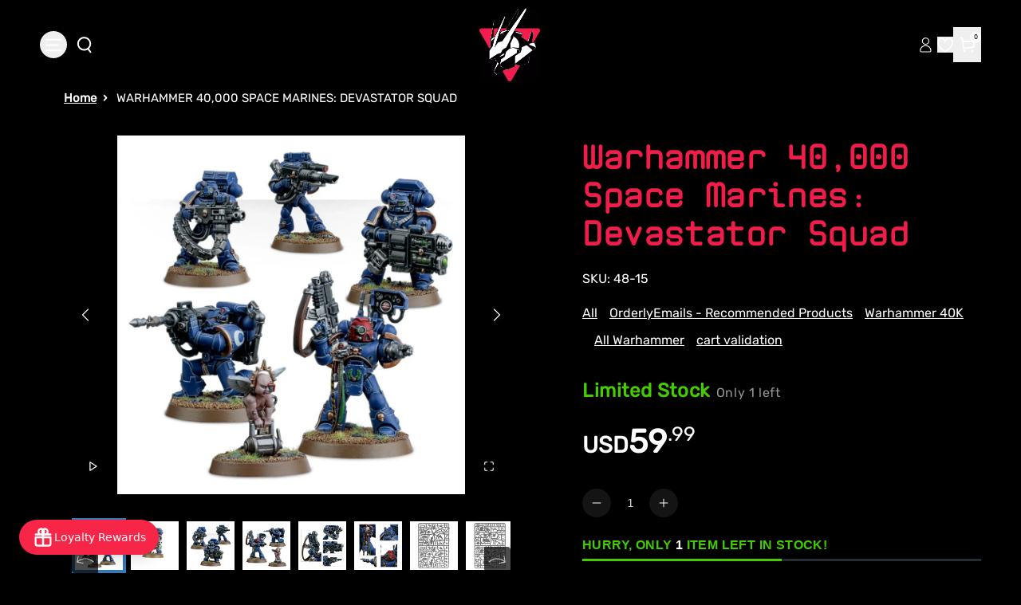

--- FILE ---
content_type: text/html
request_url: https://gundamplacestore.com/products/space-marines-devastator-squad
body_size: 48647
content:
<!DOCTYPE html><html lang="EN"><head><meta charSet="utf-8"/><meta name="viewport" content="width=device-width, initial-scale=1, viewport-fit=cover"/><title>Warhammer 40,000 Space Marines: Devastator Squad</title><link rel="preload" as="style" href="https://cdn.shopify.com/oxygen-v2/30956/18770/38763/2542515/build/_assets/reset-EFZHLFCH.css"/><link rel="preconnect" href="https://a.klaviyo.com"/><link rel="preload" as="style" href="https://cdn.shopify.com/oxygen-v2/30956/18770/38763/2542515/build/_assets/tailwind-UXPMRJWO.css"/><link rel="preload" as="style" href="https://cdn.shopify.com/oxygen-v2/30956/18770/38763/2542515/build/_assets/app-TMI4UNTI.css"/><link rel="stylesheet" href="https://cdn.shopify.com/oxygen-v2/30956/18770/38763/2542515/build/_assets/reset-EFZHLFCH.css"/><link rel="stylesheet" href="https://cdn.shopify.com/oxygen-v2/30956/18770/38763/2542515/build/_assets/tailwind-UXPMRJWO.css"/><link rel="stylesheet" href="https://cdn.shopify.com/oxygen-v2/30956/18770/38763/2542515/build/_assets/app-TMI4UNTI.css"/><link rel="preload" as="style" href="https://cdn.shopify.com/oxygen-v2/30956/18770/38763/2542515/build/_assets/slick-LDZWZWWJ.css"/><link rel="stylesheet" href="https://cdn.shopify.com/oxygen-v2/30956/18770/38763/2542515/build/_assets/slick-LDZWZWWJ.css" media="print"/><link rel="preload" as="style" href="https://cdn.shopify.com/oxygen-v2/30956/18770/38763/2542515/build/_assets/slick-theme-EHQW4JDH.css"/><link rel="stylesheet" href="https://cdn.shopify.com/oxygen-v2/30956/18770/38763/2542515/build/_assets/slick-theme-EHQW4JDH.css"/><link rel="preload" as="style" href="https://cdn.shopify.com/oxygen-v2/30956/18770/38763/2542515/build/_assets/image-gallery-DUDZLN2C.css"/><link rel="stylesheet" href="https://cdn.shopify.com/oxygen-v2/30956/18770/38763/2542515/build/_assets/image-gallery-DUDZLN2C.css"/><link rel="preload" as="style" href="https://cdn.shopify.com/oxygen-v2/30956/18770/38763/2542515/build/_assets/fancy-example-OAJJXWK6.css"/><link rel="stylesheet" href="https://cdn.shopify.com/oxygen-v2/30956/18770/38763/2542515/build/_assets/fancy-example-OAJJXWK6.css"/><link rel="preconnect" href="https://cdn.shopify.com" crossorigin="anonymous"/><link rel="preconnect" href="https://shop.app" crossorigin="anonymous"/><link rel="icon" type="image/jpg" href="https://cdn.shopify.com/oxygen-v2/30956/18770/38763/2542515/build/_assets/favicon-ZSAPS7V6.jpg"/><link rel="preconnect" href="https://cdnwidget.judge.me" crossorigin="anonymous"/><link rel="preconnect" href="https://vc2.bestchat.com" crossorigin="anonymous"/><link rel="preconnect" href="https://unpkg.com" crossorigin="anonymous"/><link rel="dns-prefetch" href="https://cdn.shopify.com"/><link rel="preconnect" href="https://cdn.shopify.com" crossorigin="anonymous" nonce="WuedALoyZnLLCQHC"/><script src="https://cdn.shopify.com/shopifycloud/shop-js/client.js" defer="" integrity="sha384-4NzN4xOrlP3FBkyRFzYoRuffECkUl+TSKqNe82eJtNt7eR+flrq7qiazNGlLxLsu" crossorigin="anonymous" nonce="WuedALoyZnLLCQHC"></script><script async="" src="https://www.googletagmanager.com/gtag/js?id=G-6YJ8LM92PQ" nonce="WuedALoyZnLLCQHC"></script><script nonce="WuedALoyZnLLCQHC">
      window.dataLayer = window.dataLayer || [];
      function gtag(){dataLayer.push(arguments);}
      gtag('js', new Date());

      gtag('config', 'G-6YJ8LM92PQ', {
        page_path: window.location.pathname,
      });
    </script><script defer="" type="application/ld+json" nonce="WuedALoyZnLLCQHC">{"@context":"https://schema.org","@type":"Store","name":"The Gundam Place Store LLC","image":"https://gundamplacestore.com/logo.png","address":{"@type":"PostalAddress","streetAddress":"580 Atlanta Rd Suite 202B","addressLocality":"Cumming","addressRegion":"GA","postalCode":"30040","addressCountry":"US"},"telephone":"+1-470-XXX-XXXX","email":"customerservice@gundamplacestore.com","url":"https://gundamplacestore.com","openingHours":"Mo-Fr 11:00-19:00, Sa 10:00-18:00, Su 12:00-17:00","sameAs":["https://www.instagram.com/gundamplacestore","https://www.facebook.com/gundamplacestore","https://www.youtube.com/@gundamplacestore"],"slogan":"Never Stop Building","priceRange":"$$","description":"The Gundam Place Store LLC is Georgia’s premier Gunpla and model kit retailer, offering official Bandai kits, third-party mecha, paints, and Warhammer products."}</script><script async="" type="text/javascript">
          var _learnq = _learnq || [];
          (function () {
            var b = document.createElement("script");
            b.type = "text/javascript";
            b.async = true;
            b.src = "https://static.klaviyo.com/onsite/js/klaviyo.js?company_id=YXQabbK";
            var a = document.getElementsByTagName("script")[0];
            a.parentNode.insertBefore(b, a);
          })();
        </script><link rel="stylesheet" href="https://cdnjs.cloudflare.com/ajax/libs/font-awesome/6.5.2/css/all.min.css" media="all" integrity="sha384-PPIZEGYM1v8zp5Py7UjFb79S58UeqCL9pYVnVPURKEqvioPROaVAJKKLzvH2rDnI" crossorigin="anonymous" nonce="WuedALoyZnLLCQHC"/><a style="display:none" href="https://www.bestchat.com" rel="noopener" target="_blank">BestChat</a></head><body class="bg-[#000]"><div id="widget-anchor" style="position:fixed;right:20px;bottom:20px;width:320px;height:400px;z-index:-1;pointer-events:none;opacity:0"></div><div aria-modal="true" class="overlay cart-aside-close announcement-bar-active" id="cart-aside" role="dialog" style="position:fixed;top:0;left:0;width:100vw;height:100vh;overflow:hidden;z-index:999"><aside style="position:sticky;top:px;height:calc(100vh - px);overflow-y:auto"><main><!--$--><header class="relative"><button class="close">×</button></header><div class="cart-main "><div class="cart-empty"><div class="mini-cart__empty" data-animate="" data-animate-delay-1=""><h3 class="mini-cart__empty-text">Your cart is currently empty</h3><a class="button button--tertiary" data-discover="true" href="/collections">Return to shop</a></div></div><div class="cart-details with-announcement-scroll "><div aria-labelledby="cart-lines"><ul class="pr_ul"></ul></div></div></div><!--/$--><div class="menu-drawer__utility-links" data-animate="" data-animate-delay-2=""><a href="/account" class="menu-drawer__account link link-with-icon focus-inset"><svg xmlns="http://www.w3.org/2000/svg" aria-hidden="true" focusable="false" role="presentation" class="icon icon-account" fill="none" viewBox="0 0 14 18"><path d="M7.34497 10.0933C4.03126 10.0933 1.34497 12.611 1.34497 15.7169C1.34497 16.4934 1.97442 17.1228 2.75088 17.1228H11.9391C12.7155 17.1228 13.345 16.4934 13.345 15.7169C13.345 12.611 10.6587 10.0933 7.34497 10.0933Z" stroke="currentColor"></path><ellipse cx="7.34503" cy="5.02631" rx="3.63629" ry="3.51313" stroke="currentColor" stroke-linecap="square"></ellipse></svg><span class="label">Log in</span></a><ul class="footer__list-social list-unstyled list-social social-list" role="list"><li class="list-social__item"><a target="_blank" rel="noopener" href="https://www.facebook.com/thegundamPlace" class="list-social__link link link--text link-with-icon" aria-describedby="a11y-external-message" aria-label="Facebook"><svg aria-hidden="true" focusable="false" role="presentation" class="icon icon-facebook" viewBox="0 0 18 18"><path fill="currentColor" d="M16.42.61c.27 0 .5.1.69.28.19.2.28.42.28.7v15.44c0 .27-.1.5-.28.69a.94.94 0 01-.7.28h-4.39v-6.7h2.25l.31-2.65h-2.56v-1.7c0-.4.1-.72.28-.93.18-.2.5-.32 1-.32h1.37V3.35c-.6-.06-1.27-.1-2.01-.1-1.01 0-1.83.3-2.45.9-.62.6-.93 1.44-.93 2.53v1.97H7.04v2.65h2.24V18H.98c-.28 0-.5-.1-.7-.28a.94.94 0 01-.28-.7V1.59c0-.27.1-.5.28-.69a.94.94 0 01.7-.28h15.44z"></path></svg></a></li><li class="list-social__item"><a target="_blank" rel="noopener" href="https://twitter.com/GundamPlace" class="list-social__link link link--text link-with-icon" aria-describedby="a11y-external-message" aria-label="Twitter"><svg class="icon icon-twitter" xmlns="http://www.w3.org/2000/svg" fill="none" height="2500" width="2500" viewBox="0 0 512 512"><path d="M0 0h512v512H0z" fill="currentColor"></path><path clip-rule="evenodd" d="M192.034 98H83l129.275 170.757L91.27 412h55.908l91.521-108.34 81.267 107.343H429L295.968 235.284l.236.303L410.746 99.994h-55.908l-85.062 100.694zm-48.849 29.905h33.944l191.686 253.193h-33.944z" fill="#000" fill-rule="evenodd"></path></svg></a></li><li class="list-social__item"><a target="_blank" rel="noopener" href="https://www.instagram.com/gundamplace/" class="list-social__link link link--text link-with-icon" aria-describedby="a11y-external-message" aria-label="Instagram"><svg aria-hidden="true" focusable="false" role="presentation" class="icon icon-instagram" viewBox="0 0 18 18"><path fill="currentColor" d="M8.77 1.58c2.34 0 2.62.01 3.54.05.86.04 1.32.18 1.63.3.41.17.7.35 1.01.66.3.3.5.6.65 1 .12.32.27.78.3 1.64.05.92.06 1.2.06 3.54s-.01 2.62-.05 3.54a4.79 4.79 0 01-.3 1.63c-.17.41-.35.7-.66 1.01-.3.3-.6.5-1.01.66-.31.12-.77.26-1.63.3-.92.04-1.2.05-3.54.05s-2.62 0-3.55-.05a4.79 4.79 0 01-1.62-.3c-.42-.16-.7-.35-1.01-.66-.31-.3-.5-.6-.66-1a4.87 4.87 0 01-.3-1.64c-.04-.92-.05-1.2-.05-3.54s0-2.62.05-3.54c.04-.86.18-1.32.3-1.63.16-.41.35-.7.66-1.01.3-.3.6-.5 1-.65.32-.12.78-.27 1.63-.3.93-.05 1.2-.06 3.55-.06zm0-1.58C6.39 0 6.09.01 5.15.05c-.93.04-1.57.2-2.13.4-.57.23-1.06.54-1.55 1.02C1 1.96.7 2.45.46 3.02c-.22.56-.37 1.2-.4 2.13C0 6.1 0 6.4 0 8.77s.01 2.68.05 3.61c.04.94.2 1.57.4 2.13.23.58.54 1.07 1.02 1.56.49.48.98.78 1.55 1.01.56.22 1.2.37 2.13.4.94.05 1.24.06 3.62.06 2.39 0 2.68-.01 3.62-.05.93-.04 1.57-.2 2.13-.41a4.27 4.27 0 001.55-1.01c.49-.49.79-.98 1.01-1.56.22-.55.37-1.19.41-2.13.04-.93.05-1.23.05-3.61 0-2.39 0-2.68-.05-3.62a6.47 6.47 0 00-.4-2.13 4.27 4.27 0 00-1.02-1.55A4.35 4.35 0 0014.52.46a6.43 6.43 0 00-2.13-.41A69 69 0 008.77 0z"></path><path fill="currentColor" d="M8.8 4a4.5 4.5 0 100 9 4.5 4.5 0 000-9zm0 7.43a2.92 2.92 0 110-5.85 2.92 2.92 0 010 5.85zM13.43 5a1.05 1.05 0 100-2.1 1.05 1.05 0 000 2.1z"></path></svg></a></li><li class="list-social__item"><a target="_blank" rel="noopener" href="https://www.youtube.com/@thegundamplacestore764" class="list-social__link link link--text link-with-icon" aria-describedby="a11y-external-message" aria-label="Youtube"><svg aria-hidden="true" focusable="false" role="presentation" class="icon icon-youtube" viewBox="0 0 100 70"><path d="M98 11c2 7.7 2 24 2 24s0 16.3-2 24a12.5 12.5 0 01-9 9c-7.7 2-39 2-39 2s-31.3 0-39-2a12.5 12.5 0 01-9-9c-2-7.7-2-24-2-24s0-16.3 2-24c1.2-4.4 4.6-7.8 9-9 7.7-2 39-2 39-2s31.3 0 39 2c4.4 1.2 7.8 4.6 9 9zM40 50l26-15-26-15v30z" fill="currentColor"></path></svg></a></li></ul></div></main></aside></div><div aria-modal="true" class="overlay " id="search-aside" role="dialog" style="position:fixed;top:0;left:0;width:100vw;height:100vh;overflow:hidden;z-index:999"><aside style="position:sticky;top:px;height:calc(100vh - px);overflow-y:auto"><main><div class="predictive-search"><br/><form method="get" action="/" class="predictive-search-form"><div><input name="q" placeholder="Search" type="search"/> <button>Search</button></div></form></div><div class="menu-drawer__utility-links" data-animate="" data-animate-delay-2=""><a href="/account" class="menu-drawer__account link link-with-icon focus-inset"><svg xmlns="http://www.w3.org/2000/svg" aria-hidden="true" focusable="false" role="presentation" class="icon icon-account" fill="none" viewBox="0 0 14 18"><path d="M7.34497 10.0933C4.03126 10.0933 1.34497 12.611 1.34497 15.7169C1.34497 16.4934 1.97442 17.1228 2.75088 17.1228H11.9391C12.7155 17.1228 13.345 16.4934 13.345 15.7169C13.345 12.611 10.6587 10.0933 7.34497 10.0933Z" stroke="currentColor"></path><ellipse cx="7.34503" cy="5.02631" rx="3.63629" ry="3.51313" stroke="currentColor" stroke-linecap="square"></ellipse></svg><span class="label">Log in</span></a><ul class="footer__list-social list-unstyled list-social social-list" role="list"><li class="list-social__item"><a target="_blank" rel="noopener" href="https://www.facebook.com/thegundamPlace" class="list-social__link link link--text link-with-icon" aria-describedby="a11y-external-message" aria-label="Facebook"><svg aria-hidden="true" focusable="false" role="presentation" class="icon icon-facebook" viewBox="0 0 18 18"><path fill="currentColor" d="M16.42.61c.27 0 .5.1.69.28.19.2.28.42.28.7v15.44c0 .27-.1.5-.28.69a.94.94 0 01-.7.28h-4.39v-6.7h2.25l.31-2.65h-2.56v-1.7c0-.4.1-.72.28-.93.18-.2.5-.32 1-.32h1.37V3.35c-.6-.06-1.27-.1-2.01-.1-1.01 0-1.83.3-2.45.9-.62.6-.93 1.44-.93 2.53v1.97H7.04v2.65h2.24V18H.98c-.28 0-.5-.1-.7-.28a.94.94 0 01-.28-.7V1.59c0-.27.1-.5.28-.69a.94.94 0 01.7-.28h15.44z"></path></svg></a></li><li class="list-social__item"><a target="_blank" rel="noopener" href="https://twitter.com/GundamPlace" class="list-social__link link link--text link-with-icon" aria-describedby="a11y-external-message" aria-label="Twitter"><svg class="icon icon-twitter" xmlns="http://www.w3.org/2000/svg" fill="none" height="2500" width="2500" viewBox="0 0 512 512"><path d="M0 0h512v512H0z" fill="currentColor"></path><path clip-rule="evenodd" d="M192.034 98H83l129.275 170.757L91.27 412h55.908l91.521-108.34 81.267 107.343H429L295.968 235.284l.236.303L410.746 99.994h-55.908l-85.062 100.694zm-48.849 29.905h33.944l191.686 253.193h-33.944z" fill="#000" fill-rule="evenodd"></path></svg></a></li><li class="list-social__item"><a target="_blank" rel="noopener" href="https://www.instagram.com/gundamplace/" class="list-social__link link link--text link-with-icon" aria-describedby="a11y-external-message" aria-label="Instagram"><svg aria-hidden="true" focusable="false" role="presentation" class="icon icon-instagram" viewBox="0 0 18 18"><path fill="currentColor" d="M8.77 1.58c2.34 0 2.62.01 3.54.05.86.04 1.32.18 1.63.3.41.17.7.35 1.01.66.3.3.5.6.65 1 .12.32.27.78.3 1.64.05.92.06 1.2.06 3.54s-.01 2.62-.05 3.54a4.79 4.79 0 01-.3 1.63c-.17.41-.35.7-.66 1.01-.3.3-.6.5-1.01.66-.31.12-.77.26-1.63.3-.92.04-1.2.05-3.54.05s-2.62 0-3.55-.05a4.79 4.79 0 01-1.62-.3c-.42-.16-.7-.35-1.01-.66-.31-.3-.5-.6-.66-1a4.87 4.87 0 01-.3-1.64c-.04-.92-.05-1.2-.05-3.54s0-2.62.05-3.54c.04-.86.18-1.32.3-1.63.16-.41.35-.7.66-1.01.3-.3.6-.5 1-.65.32-.12.78-.27 1.63-.3.93-.05 1.2-.06 3.55-.06zm0-1.58C6.39 0 6.09.01 5.15.05c-.93.04-1.57.2-2.13.4-.57.23-1.06.54-1.55 1.02C1 1.96.7 2.45.46 3.02c-.22.56-.37 1.2-.4 2.13C0 6.1 0 6.4 0 8.77s.01 2.68.05 3.61c.04.94.2 1.57.4 2.13.23.58.54 1.07 1.02 1.56.49.48.98.78 1.55 1.01.56.22 1.2.37 2.13.4.94.05 1.24.06 3.62.06 2.39 0 2.68-.01 3.62-.05.93-.04 1.57-.2 2.13-.41a4.27 4.27 0 001.55-1.01c.49-.49.79-.98 1.01-1.56.22-.55.37-1.19.41-2.13.04-.93.05-1.23.05-3.61 0-2.39 0-2.68-.05-3.62a6.47 6.47 0 00-.4-2.13 4.27 4.27 0 00-1.02-1.55A4.35 4.35 0 0014.52.46a6.43 6.43 0 00-2.13-.41A69 69 0 008.77 0z"></path><path fill="currentColor" d="M8.8 4a4.5 4.5 0 100 9 4.5 4.5 0 000-9zm0 7.43a2.92 2.92 0 110-5.85 2.92 2.92 0 010 5.85zM13.43 5a1.05 1.05 0 100-2.1 1.05 1.05 0 000 2.1z"></path></svg></a></li><li class="list-social__item"><a target="_blank" rel="noopener" href="https://www.youtube.com/@thegundamplacestore764" class="list-social__link link link--text link-with-icon" aria-describedby="a11y-external-message" aria-label="Youtube"><svg aria-hidden="true" focusable="false" role="presentation" class="icon icon-youtube" viewBox="0 0 100 70"><path d="M98 11c2 7.7 2 24 2 24s0 16.3-2 24a12.5 12.5 0 01-9 9c-7.7 2-39 2-39 2s-31.3 0-39-2a12.5 12.5 0 01-9-9c-2-7.7-2-24-2-24s0-16.3 2-24c1.2-4.4 4.6-7.8 9-9 7.7-2 39-2 39-2s31.3 0 39 2c4.4 1.2 7.8 4.6 9 9zM40 50l26-15-26-15v30z" fill="currentColor"></path></svg></a></li></ul></div></main></aside></div><nav class="header-menu-mobile" role="navigation"><div id="sidebar-parent-collection" class="sidebar-main-collection collectionSortFilter-aside-close"><div class="collection-sort-filter mobile-facets__header"><div class="mobile-facets__header-inner"><h2 class="mobile-facets__heading">Filter and sort</h2><div class="product-count" role="status"><p id="ProductCountMobile" class="product-count__text"></p><div class="loading-overlay__spinner"><svg xmlns="http://www.w3.org/2000/svg" aria-hidden="true" focusable="false" role="presentation" class="icon icon-close " fill="white" viewBox="0 0 12 12"><path d="M1 1L11 11" stroke="currentColor" stroke-linecap="round" fill="#fff"></path><path d="M11 1L1 11" stroke="currentColor" stroke-linecap="round" fill="#fff"></path></svg></div></div></div></div><nav class="collection-filter-sort sidebar-body collection"><ul class="normal"><div class="collection-sort-main-mobile"><div class="collection-sort-by-heading">Sort by</div><div class="collection-products-sort"><div class="collection-sort"><details class="collection-sort-details"><summary class="collection-sort-summary">Featured<span class="collection-sort-by-icon"><svg xmlns="http://www.w3.org/2000/svg" aria-hidden="true" focusable="false" role="presentation" class="icon icon-caret" fill="none" viewBox="0 0 24 15"><path fill-rule="evenodd" clip-rule="evenodd" d="M12 15c-.3 0-.6-.1-.8-.4l-11-13C-.2 1.2-.1.5.3.2c.4-.4 1.1-.3 1.4.1L12 12.5 22.2.4c.4-.4 1-.5 1.4-.1.4.4.5 1 .1 1.4l-11 13c-.1.2-.4.3-.7.3z" fill="currentColor"></path></svg></span></summary><ul class="collection-sort-listing-top"><li class="collection-sort-keys-active">Featured</li><li class="collection-sort-keys">Best Selling</li><li class="collection-sort-keys">Alphabetically, A-Z</li><li class="collection-sort-keys">Alphabetically, Z-A</li><li class="collection-sort-keys">Price, low to high</li><li class="collection-sort-keys">Price, high to low</li><li class="collection-sort-keys">Date, old to new</li><li class="collection-sort-keys">Date, new to old</li></ul></details></div></div></div></ul></nav><div class="mobile-facets__footer"><button type="button" class="no-js-hidden button">Apply</button><a class="mobile-facets__clear link link--underline" data-discover="true" href="/collections/gundams">Clear</a></div></div></nav><div aria-modal="true" class="overlay aside-close announcement-bar-active" id="mobile-menu-aside" role="dialog" style="position:fixed;top:0;left:0;width:100vw;height:100vh;overflow:hidden;z-index:999"><aside style="position:sticky;top:px;height:calc(100vh - px);overflow-y:auto"><main><nav class="header-menu-mobile" role="navigation"><div id="sidebar-parent" class="sidebar-main"><nav class="sidebar-body"><ul class="normal"><li class="menu-item-li-more"><a data-discover="true" class="flex items-center gap-2" style="color:#fff" href="/?countryIsoCode=undefined">Home</a></li><li class="menu-item-li-more"><a data-discover="true" class="flex items-center gap-2" style="color:#fff" href="/pages/about-us">About Us</a></li><li class="menu-item-li-more"><a data-discover="true" class="flex items-center gap-2" style="color:#fff" href="/collections/new-arrivals/?countryIsoCode=undefined">NEW ARRIVALS</a></li><li class="menu-item-li-more"><a data-discover="true" class="flex items-center gap-2" style="color:#fff" href="/collections/pre-orders/?countryIsoCode=undefined">PRE-ORDERS</a></li><li class="menu-item-li-more"><a data-discover="true" class="flex items-center gap-2" style="color:#fff" href="/collections/sale/?countryIsoCode=undefined">SALE</a></li><li class="menu-item-li-more"><button type="button" class="w-full flex items-center justify-between gap-2 text-left"><span class="flex items-center gap-2"><span>GUNDAM KITS BY GRADE</span></span><svg xmlns="http://www.w3.org/2000/svg" aria-hidden="true" focusable="false" role="presentation" class="icon icon-arrow" fill="none" viewBox="0 0 14 10"><path fill-rule="evenodd" clip-rule="evenodd" d="M8.537.808a.5.5 0 01.817-.162l4 4a.5.5 0 010 .708l-4 4a.5.5 0 11-.708-.708L11.793 5.5H1a.5.5 0 010-1h10.793L8.646 1.354a.5.5 0 01-.109-.546z" fill="currentColor"></path></svg></button></li><li class="menu-item-li-more"><button type="button" class="w-full flex items-center justify-between gap-2 text-left"><span class="flex items-center gap-2"><span>GUNDAM KITS BY SERIES</span></span><svg xmlns="http://www.w3.org/2000/svg" aria-hidden="true" focusable="false" role="presentation" class="icon icon-arrow" fill="none" viewBox="0 0 14 10"><path fill-rule="evenodd" clip-rule="evenodd" d="M8.537.808a.5.5 0 01.817-.162l4 4a.5.5 0 010 .708l-4 4a.5.5 0 11-.708-.708L11.793 5.5H1a.5.5 0 010-1h10.793L8.646 1.354a.5.5 0 01-.109-.546z" fill="currentColor"></path></svg></button></li><li class="menu-item-li-more"><button type="button" class="w-full flex items-center justify-between gap-2 text-left"><span class="flex items-center gap-2"><span>KOTOBUKIYA</span></span><svg xmlns="http://www.w3.org/2000/svg" aria-hidden="true" focusable="false" role="presentation" class="icon icon-arrow" fill="none" viewBox="0 0 14 10"><path fill-rule="evenodd" clip-rule="evenodd" d="M8.537.808a.5.5 0 01.817-.162l4 4a.5.5 0 010 .708l-4 4a.5.5 0 11-.708-.708L11.793 5.5H1a.5.5 0 010-1h10.793L8.646 1.354a.5.5 0 01-.109-.546z" fill="currentColor"></path></svg></button></li><li class="menu-item-li-more"><button type="button" class="w-full flex items-center justify-between gap-2 text-left"><span class="flex items-center gap-2"><span>OTHER MODEL KITS</span></span><svg xmlns="http://www.w3.org/2000/svg" aria-hidden="true" focusable="false" role="presentation" class="icon icon-arrow" fill="none" viewBox="0 0 14 10"><path fill-rule="evenodd" clip-rule="evenodd" d="M8.537.808a.5.5 0 01.817-.162l4 4a.5.5 0 010 .708l-4 4a.5.5 0 11-.708-.708L11.793 5.5H1a.5.5 0 010-1h10.793L8.646 1.354a.5.5 0 01-.109-.546z" fill="currentColor"></path></svg></button></li><li class="menu-item-li-more"><a data-discover="true" class="flex items-center gap-2" style="color:#fff" href="/collections/resin-conversion-kits/?countryIsoCode=undefined">RESIN/CONVERSION KITS</a></li><li class="menu-item-li-more"><button type="button" class="w-full flex items-center justify-between gap-2 text-left"><span class="flex items-center gap-2"><span>FIGURES</span></span><svg xmlns="http://www.w3.org/2000/svg" aria-hidden="true" focusable="false" role="presentation" class="icon icon-arrow" fill="none" viewBox="0 0 14 10"><path fill-rule="evenodd" clip-rule="evenodd" d="M8.537.808a.5.5 0 01.817-.162l4 4a.5.5 0 010 .708l-4 4a.5.5 0 11-.708-.708L11.793 5.5H1a.5.5 0 010-1h10.793L8.646 1.354a.5.5 0 01-.109-.546z" fill="currentColor"></path></svg></button></li><li class="menu-item-li-more"><a data-discover="true" class="flex items-center gap-2" style="color:#fff" href="/collections/scale-plastic-models/?countryIsoCode=undefined">SCALE PLASTIC MODEL KITS</a></li><li class="menu-item-li-more"><button type="button" class="w-full flex items-center justify-between gap-2 text-left"><span class="flex items-center gap-2"><span>WARHAMMER </span></span><svg xmlns="http://www.w3.org/2000/svg" aria-hidden="true" focusable="false" role="presentation" class="icon icon-arrow" fill="none" viewBox="0 0 14 10"><path fill-rule="evenodd" clip-rule="evenodd" d="M8.537.808a.5.5 0 01.817-.162l4 4a.5.5 0 010 .708l-4 4a.5.5 0 11-.708-.708L11.793 5.5H1a.5.5 0 010-1h10.793L8.646 1.354a.5.5 0 01-.109-.546z" fill="currentColor"></path></svg></button></li><li class="menu-item-li-more"><a data-discover="true" class="flex items-center gap-2" style="color:#fff" href="/collections/mecha-girls/?countryIsoCode=undefined">MECHA GIRLS</a></li><li class="menu-item-li-more"><a data-discover="true" class="flex items-center gap-2" style="color:#fff" href="/collections/gundam-place-items/?countryIsoCode=undefined">GUNDAM PLACE EXCLUSIVE DESIGNS</a></li><li class="menu-item-li-more"><button type="button" class="w-full flex items-center justify-between gap-2 text-left"><span class="flex items-center gap-2"><span>HOBBY SUPPLIES</span></span><svg xmlns="http://www.w3.org/2000/svg" aria-hidden="true" focusable="false" role="presentation" class="icon icon-arrow" fill="none" viewBox="0 0 14 10"><path fill-rule="evenodd" clip-rule="evenodd" d="M8.537.808a.5.5 0 01.817-.162l4 4a.5.5 0 010 .708l-4 4a.5.5 0 11-.708-.708L11.793 5.5H1a.5.5 0 010-1h10.793L8.646 1.354a.5.5 0 01-.109-.546z" fill="currentColor"></path></svg></button></li><li class="menu-item-li-more"><button type="button" class="w-full flex items-center justify-between gap-2 text-left"><span class="flex items-center gap-2"><span>ADD-ONS</span></span><svg xmlns="http://www.w3.org/2000/svg" aria-hidden="true" focusable="false" role="presentation" class="icon icon-arrow" fill="none" viewBox="0 0 14 10"><path fill-rule="evenodd" clip-rule="evenodd" d="M8.537.808a.5.5 0 01.817-.162l4 4a.5.5 0 010 .708l-4 4a.5.5 0 11-.708-.708L11.793 5.5H1a.5.5 0 010-1h10.793L8.646 1.354a.5.5 0 01-.109-.546z" fill="currentColor"></path></svg></button></li><li class="menu-item-li-more"><a data-discover="true" class="flex items-center gap-2" style="color:#fff" href="/collections/dioramas/?countryIsoCode=undefined">DIORAMA ACCESSORIES </a></li><li class="menu-item-li-more"><a data-discover="true" class="flex items-center gap-2" style="color:#fff" href="/collections/funko/?countryIsoCode=undefined">FUNKO</a></li><li class="menu-item-li-more"><a data-discover="true" class="flex items-center gap-2" style="color:#fff" href="/collections/gundam-anime-apparel-and-accessories/?countryIsoCode=undefined">GUNDAM / ANIME APPAREL AND ACCESSORIES</a></li><li class="menu-item-li-more"><a data-discover="true" class="flex items-center gap-2" style="color:#fff" href="/collections/gift-cards/?countryIsoCode=undefined">GIFT CARDS</a></li><li class="menu-item-li-more"><a data-discover="true" class="flex items-center gap-2" style="color:#fff" href="/collections/lucky-boxes/?countryIsoCode=undefined">LUCKY BOXES</a></li><li class="menu-item-li-more"><a data-discover="true" class="flex items-center gap-2" style="color:#fff" href="/collections/damaged-boxes/?countryIsoCode=undefined">DAMAGED BOXES</a></li><li class="menu-item-li-more"><a data-discover="true" class="flex items-center gap-2" style="color:#fff" href="/collections/imported-snacks-and-drinks/?countryIsoCode=undefined">IMPORTED ASIAN SNACKS AND DRINKS</a></li><li class="menu-item-li-more"><a data-discover="true" class="flex items-center gap-2" style="color:#fff" href="/blogs/news/?countryIsoCode=undefined">BLOG</a></li></ul></nav></div></nav><div class="menu-drawer__utility-links" data-animate="" data-animate-delay-2=""><a href="/account" class="menu-drawer__account link link-with-icon focus-inset"><svg xmlns="http://www.w3.org/2000/svg" aria-hidden="true" focusable="false" role="presentation" class="icon icon-account" fill="none" viewBox="0 0 14 18"><path d="M7.34497 10.0933C4.03126 10.0933 1.34497 12.611 1.34497 15.7169C1.34497 16.4934 1.97442 17.1228 2.75088 17.1228H11.9391C12.7155 17.1228 13.345 16.4934 13.345 15.7169C13.345 12.611 10.6587 10.0933 7.34497 10.0933Z" stroke="currentColor"></path><ellipse cx="7.34503" cy="5.02631" rx="3.63629" ry="3.51313" stroke="currentColor" stroke-linecap="square"></ellipse></svg><span class="label">Log in</span></a><ul class="footer__list-social list-unstyled list-social social-list" role="list"><li class="list-social__item"><a target="_blank" rel="noopener" href="https://www.facebook.com/thegundamPlace" class="list-social__link link link--text link-with-icon" aria-describedby="a11y-external-message" aria-label="Facebook"><svg aria-hidden="true" focusable="false" role="presentation" class="icon icon-facebook" viewBox="0 0 18 18"><path fill="currentColor" d="M16.42.61c.27 0 .5.1.69.28.19.2.28.42.28.7v15.44c0 .27-.1.5-.28.69a.94.94 0 01-.7.28h-4.39v-6.7h2.25l.31-2.65h-2.56v-1.7c0-.4.1-.72.28-.93.18-.2.5-.32 1-.32h1.37V3.35c-.6-.06-1.27-.1-2.01-.1-1.01 0-1.83.3-2.45.9-.62.6-.93 1.44-.93 2.53v1.97H7.04v2.65h2.24V18H.98c-.28 0-.5-.1-.7-.28a.94.94 0 01-.28-.7V1.59c0-.27.1-.5.28-.69a.94.94 0 01.7-.28h15.44z"></path></svg></a></li><li class="list-social__item"><a target="_blank" rel="noopener" href="https://twitter.com/GundamPlace" class="list-social__link link link--text link-with-icon" aria-describedby="a11y-external-message" aria-label="Twitter"><svg class="icon icon-twitter" xmlns="http://www.w3.org/2000/svg" fill="none" height="2500" width="2500" viewBox="0 0 512 512"><path d="M0 0h512v512H0z" fill="currentColor"></path><path clip-rule="evenodd" d="M192.034 98H83l129.275 170.757L91.27 412h55.908l91.521-108.34 81.267 107.343H429L295.968 235.284l.236.303L410.746 99.994h-55.908l-85.062 100.694zm-48.849 29.905h33.944l191.686 253.193h-33.944z" fill="#000" fill-rule="evenodd"></path></svg></a></li><li class="list-social__item"><a target="_blank" rel="noopener" href="https://www.instagram.com/gundamplace/" class="list-social__link link link--text link-with-icon" aria-describedby="a11y-external-message" aria-label="Instagram"><svg aria-hidden="true" focusable="false" role="presentation" class="icon icon-instagram" viewBox="0 0 18 18"><path fill="currentColor" d="M8.77 1.58c2.34 0 2.62.01 3.54.05.86.04 1.32.18 1.63.3.41.17.7.35 1.01.66.3.3.5.6.65 1 .12.32.27.78.3 1.64.05.92.06 1.2.06 3.54s-.01 2.62-.05 3.54a4.79 4.79 0 01-.3 1.63c-.17.41-.35.7-.66 1.01-.3.3-.6.5-1.01.66-.31.12-.77.26-1.63.3-.92.04-1.2.05-3.54.05s-2.62 0-3.55-.05a4.79 4.79 0 01-1.62-.3c-.42-.16-.7-.35-1.01-.66-.31-.3-.5-.6-.66-1a4.87 4.87 0 01-.3-1.64c-.04-.92-.05-1.2-.05-3.54s0-2.62.05-3.54c.04-.86.18-1.32.3-1.63.16-.41.35-.7.66-1.01.3-.3.6-.5 1-.65.32-.12.78-.27 1.63-.3.93-.05 1.2-.06 3.55-.06zm0-1.58C6.39 0 6.09.01 5.15.05c-.93.04-1.57.2-2.13.4-.57.23-1.06.54-1.55 1.02C1 1.96.7 2.45.46 3.02c-.22.56-.37 1.2-.4 2.13C0 6.1 0 6.4 0 8.77s.01 2.68.05 3.61c.04.94.2 1.57.4 2.13.23.58.54 1.07 1.02 1.56.49.48.98.78 1.55 1.01.56.22 1.2.37 2.13.4.94.05 1.24.06 3.62.06 2.39 0 2.68-.01 3.62-.05.93-.04 1.57-.2 2.13-.41a4.27 4.27 0 001.55-1.01c.49-.49.79-.98 1.01-1.56.22-.55.37-1.19.41-2.13.04-.93.05-1.23.05-3.61 0-2.39 0-2.68-.05-3.62a6.47 6.47 0 00-.4-2.13 4.27 4.27 0 00-1.02-1.55A4.35 4.35 0 0014.52.46a6.43 6.43 0 00-2.13-.41A69 69 0 008.77 0z"></path><path fill="currentColor" d="M8.8 4a4.5 4.5 0 100 9 4.5 4.5 0 000-9zm0 7.43a2.92 2.92 0 110-5.85 2.92 2.92 0 010 5.85zM13.43 5a1.05 1.05 0 100-2.1 1.05 1.05 0 000 2.1z"></path></svg></a></li><li class="list-social__item"><a target="_blank" rel="noopener" href="https://www.youtube.com/@thegundamplacestore764" class="list-social__link link link--text link-with-icon" aria-describedby="a11y-external-message" aria-label="Youtube"><svg aria-hidden="true" focusable="false" role="presentation" class="icon icon-youtube" viewBox="0 0 100 70"><path d="M98 11c2 7.7 2 24 2 24s0 16.3-2 24a12.5 12.5 0 01-9 9c-7.7 2-39 2-39 2s-31.3 0-39-2a12.5 12.5 0 01-9-9c-2-7.7-2-24-2-24s0-16.3 2-24c1.2-4.4 4.6-7.8 9-9 7.7-2 39-2 39-2s31.3 0 39 2c4.4 1.2 7.8 4.6 9 9zM40 50l26-15-26-15v30z" fill="currentColor"></path></svg></a></li></ul></div></main></aside></div><div class="header"><header class="container header" style="max-width:100vw"><nav class="header-start-ctas" role="navigation"><button class="header-menu-mobile-toggle-close" aria-label="Close menu"><svg width="20" height="17" viewBox="0 0 20 17" fill="none" xmlns="http://www.w3.org/2000/svg"><path d="M0 15.1669H20M0 8.5H16.8625M0 1.83313H20" stroke="white" stroke-width="2"></path></svg></button><span class="search-icon-svg"><svg width="44" height="45" viewBox="0 0 44 45" fill="none" xmlns="http://www.w3.org/2000/svg"><path d="M21.5425 28.585C25.8056 28.585 29.2615 25.1291 29.2615 20.866C29.2615 16.603 25.8056 13.1471 21.5425 13.1471C17.2795 13.1471 13.8235 16.603 13.8235 20.866C13.8235 25.1291 17.2795 28.585 21.5425 28.585Z" stroke="white" stroke-width="2"></path><path d="M26.2094 27.0038L29.5151 31.3246" stroke="white" stroke-width="2" stroke-linecap="round"></path></svg></span></nav><div class="logo-brand-image"><a data-discover="true" href="/"><img alt="The Gundam Place Store" src="https://cdn.shopify.com/oxygen-v2/30956/18770/38763/2542515/build/_assets/logo-3QF5AZ4H.png" decoding="async" width="76" height="93"/></a></div><nav class="header-menu-desktop" role="navigation"><div id="sidebar-parent" class="sidebar-main"><nav class="sidebar-body"><ul class="normal"><li class="menu-item-li-more"><a data-discover="true" class="flex items-center gap-2" style="color:#fff" href="/?countryIsoCode=undefined">Home</a></li><li class="menu-item-li-more"><a data-discover="true" class="flex items-center gap-2" style="color:#fff" href="/pages/about-us">About Us</a></li><li class="menu-item-li-more"><a data-discover="true" class="flex items-center gap-2" style="color:#fff" href="/collections/new-arrivals/?countryIsoCode=undefined">NEW ARRIVALS</a></li><li class="menu-item-li-more"><a data-discover="true" class="flex items-center gap-2" style="color:#fff" href="/collections/pre-orders/?countryIsoCode=undefined">PRE-ORDERS</a></li><li class="menu-item-li-more"><a data-discover="true" class="flex items-center gap-2" style="color:#fff" href="/collections/sale/?countryIsoCode=undefined">SALE</a></li><li class="menu-item-li-more"><button type="button" class="w-full flex items-center justify-between gap-2 text-left"><span class="flex items-center gap-2"><span>GUNDAM KITS BY GRADE</span></span><svg xmlns="http://www.w3.org/2000/svg" aria-hidden="true" focusable="false" role="presentation" class="icon icon-arrow" fill="none" viewBox="0 0 14 10"><path fill-rule="evenodd" clip-rule="evenodd" d="M8.537.808a.5.5 0 01.817-.162l4 4a.5.5 0 010 .708l-4 4a.5.5 0 11-.708-.708L11.793 5.5H1a.5.5 0 010-1h10.793L8.646 1.354a.5.5 0 01-.109-.546z" fill="currentColor"></path></svg></button></li><li class="menu-item-li-more"><button type="button" class="w-full flex items-center justify-between gap-2 text-left"><span class="flex items-center gap-2"><span>GUNDAM KITS BY SERIES</span></span><svg xmlns="http://www.w3.org/2000/svg" aria-hidden="true" focusable="false" role="presentation" class="icon icon-arrow" fill="none" viewBox="0 0 14 10"><path fill-rule="evenodd" clip-rule="evenodd" d="M8.537.808a.5.5 0 01.817-.162l4 4a.5.5 0 010 .708l-4 4a.5.5 0 11-.708-.708L11.793 5.5H1a.5.5 0 010-1h10.793L8.646 1.354a.5.5 0 01-.109-.546z" fill="currentColor"></path></svg></button></li><li class="menu-item-li-more"><button type="button" class="w-full flex items-center justify-between gap-2 text-left"><span class="flex items-center gap-2"><span>KOTOBUKIYA</span></span><svg xmlns="http://www.w3.org/2000/svg" aria-hidden="true" focusable="false" role="presentation" class="icon icon-arrow" fill="none" viewBox="0 0 14 10"><path fill-rule="evenodd" clip-rule="evenodd" d="M8.537.808a.5.5 0 01.817-.162l4 4a.5.5 0 010 .708l-4 4a.5.5 0 11-.708-.708L11.793 5.5H1a.5.5 0 010-1h10.793L8.646 1.354a.5.5 0 01-.109-.546z" fill="currentColor"></path></svg></button></li><li class="menu-item-li-more"><button type="button" class="w-full flex items-center justify-between gap-2 text-left"><span class="flex items-center gap-2"><span>OTHER MODEL KITS</span></span><svg xmlns="http://www.w3.org/2000/svg" aria-hidden="true" focusable="false" role="presentation" class="icon icon-arrow" fill="none" viewBox="0 0 14 10"><path fill-rule="evenodd" clip-rule="evenodd" d="M8.537.808a.5.5 0 01.817-.162l4 4a.5.5 0 010 .708l-4 4a.5.5 0 11-.708-.708L11.793 5.5H1a.5.5 0 010-1h10.793L8.646 1.354a.5.5 0 01-.109-.546z" fill="currentColor"></path></svg></button></li><li class="menu-item-li-more"><a data-discover="true" class="flex items-center gap-2" style="color:#fff" href="/collections/resin-conversion-kits/?countryIsoCode=undefined">RESIN/CONVERSION KITS</a></li><li class="menu-item-li-more"><button type="button" class="w-full flex items-center justify-between gap-2 text-left"><span class="flex items-center gap-2"><span>FIGURES</span></span><svg xmlns="http://www.w3.org/2000/svg" aria-hidden="true" focusable="false" role="presentation" class="icon icon-arrow" fill="none" viewBox="0 0 14 10"><path fill-rule="evenodd" clip-rule="evenodd" d="M8.537.808a.5.5 0 01.817-.162l4 4a.5.5 0 010 .708l-4 4a.5.5 0 11-.708-.708L11.793 5.5H1a.5.5 0 010-1h10.793L8.646 1.354a.5.5 0 01-.109-.546z" fill="currentColor"></path></svg></button></li><li class="menu-item-li-more"><a data-discover="true" class="flex items-center gap-2" style="color:#fff" href="/collections/scale-plastic-models/?countryIsoCode=undefined">SCALE PLASTIC MODEL KITS</a></li><li class="menu-item-li-more"><button type="button" class="w-full flex items-center justify-between gap-2 text-left"><span class="flex items-center gap-2"><span>WARHAMMER </span></span><svg xmlns="http://www.w3.org/2000/svg" aria-hidden="true" focusable="false" role="presentation" class="icon icon-arrow" fill="none" viewBox="0 0 14 10"><path fill-rule="evenodd" clip-rule="evenodd" d="M8.537.808a.5.5 0 01.817-.162l4 4a.5.5 0 010 .708l-4 4a.5.5 0 11-.708-.708L11.793 5.5H1a.5.5 0 010-1h10.793L8.646 1.354a.5.5 0 01-.109-.546z" fill="currentColor"></path></svg></button></li><li class="menu-item-li-more"><a data-discover="true" class="flex items-center gap-2" style="color:#fff" href="/collections/mecha-girls/?countryIsoCode=undefined">MECHA GIRLS</a></li><li class="menu-item-li-more"><a data-discover="true" class="flex items-center gap-2" style="color:#fff" href="/collections/gundam-place-items/?countryIsoCode=undefined">GUNDAM PLACE EXCLUSIVE DESIGNS</a></li><li class="menu-item-li-more"><button type="button" class="w-full flex items-center justify-between gap-2 text-left"><span class="flex items-center gap-2"><span>HOBBY SUPPLIES</span></span><svg xmlns="http://www.w3.org/2000/svg" aria-hidden="true" focusable="false" role="presentation" class="icon icon-arrow" fill="none" viewBox="0 0 14 10"><path fill-rule="evenodd" clip-rule="evenodd" d="M8.537.808a.5.5 0 01.817-.162l4 4a.5.5 0 010 .708l-4 4a.5.5 0 11-.708-.708L11.793 5.5H1a.5.5 0 010-1h10.793L8.646 1.354a.5.5 0 01-.109-.546z" fill="currentColor"></path></svg></button></li><li class="menu-item-li-more"><button type="button" class="w-full flex items-center justify-between gap-2 text-left"><span class="flex items-center gap-2"><span>ADD-ONS</span></span><svg xmlns="http://www.w3.org/2000/svg" aria-hidden="true" focusable="false" role="presentation" class="icon icon-arrow" fill="none" viewBox="0 0 14 10"><path fill-rule="evenodd" clip-rule="evenodd" d="M8.537.808a.5.5 0 01.817-.162l4 4a.5.5 0 010 .708l-4 4a.5.5 0 11-.708-.708L11.793 5.5H1a.5.5 0 010-1h10.793L8.646 1.354a.5.5 0 01-.109-.546z" fill="currentColor"></path></svg></button></li><li class="menu-item-li-more"><a data-discover="true" class="flex items-center gap-2" style="color:#fff" href="/collections/dioramas/?countryIsoCode=undefined">DIORAMA ACCESSORIES </a></li><li class="menu-item-li-more"><a data-discover="true" class="flex items-center gap-2" style="color:#fff" href="/collections/funko/?countryIsoCode=undefined">FUNKO</a></li><li class="menu-item-li-more"><a data-discover="true" class="flex items-center gap-2" style="color:#fff" href="/collections/gundam-anime-apparel-and-accessories/?countryIsoCode=undefined">GUNDAM / ANIME APPAREL AND ACCESSORIES</a></li><li class="menu-item-li-more"><a data-discover="true" class="flex items-center gap-2" style="color:#fff" href="/collections/gift-cards/?countryIsoCode=undefined">GIFT CARDS</a></li><li class="menu-item-li-more"><a data-discover="true" class="flex items-center gap-2" style="color:#fff" href="/collections/lucky-boxes/?countryIsoCode=undefined">LUCKY BOXES</a></li><li class="menu-item-li-more"><a data-discover="true" class="flex items-center gap-2" style="color:#fff" href="/collections/damaged-boxes/?countryIsoCode=undefined">DAMAGED BOXES</a></li><li class="menu-item-li-more"><a data-discover="true" class="flex items-center gap-2" style="color:#fff" href="/collections/imported-snacks-and-drinks/?countryIsoCode=undefined">IMPORTED ASIAN SNACKS AND DRINKS</a></li><li class="menu-item-li-more"><a data-discover="true" class="flex items-center gap-2" style="color:#fff" href="/blogs/news/?countryIsoCode=undefined">BLOG</a></li></ul></nav></div></nav><nav class="header-ctas" role="navigation"><a aria-label="Sign In to your account" data-discover="true" class="sign-in-nav" style="color:#fff" href="/account"><!--$--><span class="sign-in-option"><svg xmlns="http://www.w3.org/2000/svg" aria-hidden="true" focusable="false" role="presentation" class="icon icon-account" fill="none" viewBox="0 0 14 18"><path d="M7.34497 10.0933C4.03126 10.0933 1.34497 12.611 1.34497 15.7169C1.34497 16.4934 1.97442 17.1228 2.75088 17.1228H11.9391C12.7155 17.1228 13.345 16.4934 13.345 15.7169C13.345 12.611 10.6587 10.0933 7.34497 10.0933Z" stroke="currentColor"></path><ellipse cx="7.34503" cy="5.02631" rx="3.63629" ry="3.51313" stroke="currentColor" stroke-linecap="square"></ellipse></svg></span><!--/$--></a><!--$--><button class="text-invert"><img src="https://cdn.shopify.com/oxygen-v2/30956/18770/38763/2542515/build/_assets/ic_wishlist-3RGI2BOK.svg" alt="wishlistIcon" decoding="async" width="20" height="30"/> </button><!--/$--><!--$--><button class="text-invert cart"><svg xmlns="http://www.w3.org/2000/svg" aria-hidden="true" focusable="false" role="presentation" class="icon icon-cart" fill="none" viewBox="0 0 18 19"><path d="M3.09333 5.87954L16.2853 5.87945V5.87945C16.3948 5.8795 16.4836 5.96831 16.4836 6.07785V11.4909C16.4836 11.974 16.1363 12.389 15.6603 12.4714C11.3279 13.2209 9.49656 13.2033 5.25251 13.9258C4.68216 14.0229 4.14294 13.6285 4.0774 13.0537C3.77443 10.3963 2.99795 3.58502 2.88887 2.62142C2.75288 1.42015 0.905376 1.51528 0.283581 1.51478" stroke="white"></path><path d="M13.3143 16.8554C13.3143 17.6005 13.9183 18.2045 14.6634 18.2045C15.4085 18.2045 16.0125 17.6005 16.0125 16.8554C16.0125 16.1104 15.4085 15.5063 14.6634 15.5063C13.9183 15.5063 13.3143 16.1104 13.3143 16.8554Z" fill="white"></path><path d="M3.72831 16.8554C3.72831 17.6005 4.33233 18.2045 5.07741 18.2045C5.8225 18.2045 6.42651 17.6005 6.42651 16.8554C6.42651 16.1104 5.8225 15.5063 5.07741 15.5063C4.33233 15.5063 3.72831 16.1104 3.72831 16.8554Z" fill="white"></path></svg><span>0</span></button><!--/$--></nav></header></div><main><nav class="container breadcrumbs-main px-[80px] font-semibold text-[#fff]" role="navigation" aria-label="breadcrumbs"><ol class="breadcrum-top flex items-center"><li class="breadcrum-home underline"><a title="Home" data-discover="true" href="/">Home</a></li><li class="breadcrum-home-links"><a title="Home" data-discover="true" href="/products/space-marines-devastator-squad">Warhammer 40,000 Space Marines: Devastator Squad</a></li></ol></nav><div class="container product product-left px-[50px] pb-[36px]"><!--$--><div class="product-image pl-[40px]"><div class="relative"><button class="absolute left-0 bottom-0 z-10 bg-black/70 px-1 py-1 rounded-l pointer-events-auto"><img src="https://cdn.shopify.com/oxygen-v2/30956/18770/38763/2542515/build/_assets/right-arrow-RG6OIDJ7.svg" alt="Scroll Left" style="width:25px;height:25px"/></button><button class="absolute right-0 bottom-0 z-10 bg-black/70 px-1 py-1 rounded-r pointer-events-auto"><img src="https://cdn.shopify.com/oxygen-v2/30956/18770/38763/2542515/build/_assets/left-arrow-RG6OIDJ7.svg" alt="Scroll Left" style="transform:scaleX(-1);width:25px;height:25px"/></button><div class="image-gallery custom-gallery" aria-live="polite"><div class="image-gallery-content  image-gallery-thumbnails-bottom"><div class="image-gallery-slide-wrapper  image-gallery-thumbnails-bottom"><button type="button" class="image-gallery-icon image-gallery-left-nav" aria-label="Previous Slide"><svg class="image-gallery-svg" xmlns="http://www.w3.org/2000/svg" viewBox="6 0 12 24" fill="none" stroke="currentColor" stroke-width="1" stroke-linecap="round" stroke-linejoin="round"><polyline points="15 18 9 12 15 6"></polyline></svg></button><button type="button" class="image-gallery-icon image-gallery-right-nav" aria-label="Next Slide"><svg class="image-gallery-svg" xmlns="http://www.w3.org/2000/svg" viewBox="6 0 12 24" fill="none" stroke="currentColor" stroke-width="1" stroke-linecap="round" stroke-linejoin="round"><polyline points="9 18 15 12 9 6"></polyline></svg></button><div class="image-gallery-swipe"><div class="image-gallery-slides"><div aria-label="Go to Slide 1" tabindex="-1" class="image-gallery-slide  image-gallery-center " style="display:inherit;-webkit-transform:translate3d(0%, 0, 0);-moz-transform:translate3d(0%, 0, 0);-ms-transform:translate3d(0%, 0, 0);-o-transform:translate3d(0%, 0, 0);transform:translate3d(0%, 0, 0)" role="button"><img class="image-gallery-image" src="https://cdn.shopify.com/s/files/1/0579/0095/7832/products/image_e12b2755-8760-4de5-bfdf-16c67ff29ea0.webp?v=1704820266"/></div><div aria-label="Go to Slide 2" tabindex="-1" class="image-gallery-slide  image-gallery-right " style="display:inherit;-webkit-transform:translate3d(100%, 0, 0);-moz-transform:translate3d(100%, 0, 0);-ms-transform:translate3d(100%, 0, 0);-o-transform:translate3d(100%, 0, 0);transform:translate3d(100%, 0, 0)" role="button"><img class="image-gallery-image" src="https://cdn.shopify.com/s/files/1/0579/0095/7832/products/image_11b28b51-d563-453a-88f5-240f0e67c79a.webp?v=1704820266"/></div><div aria-label="Go to Slide 3" tabindex="-1" class="image-gallery-slide  " style="display:inherit;-webkit-transform:translate3d(200%, 0, 0);-moz-transform:translate3d(200%, 0, 0);-ms-transform:translate3d(200%, 0, 0);-o-transform:translate3d(200%, 0, 0);transform:translate3d(200%, 0, 0)" role="button"><img class="image-gallery-image" src="https://cdn.shopify.com/s/files/1/0579/0095/7832/products/image_e1bc5cb8-ffce-433f-8c9e-a3bf96f8ec8d.webp?v=1704820266"/></div><div aria-label="Go to Slide 4" tabindex="-1" class="image-gallery-slide  " style="display:inherit;-webkit-transform:translate3d(300%, 0, 0);-moz-transform:translate3d(300%, 0, 0);-ms-transform:translate3d(300%, 0, 0);-o-transform:translate3d(300%, 0, 0);transform:translate3d(300%, 0, 0)" role="button"><img class="image-gallery-image" src="https://cdn.shopify.com/s/files/1/0579/0095/7832/products/image_f190b2d9-f34f-4507-9f8f-a4a690adc486.webp?v=1704820266"/></div><div aria-label="Go to Slide 5" tabindex="-1" class="image-gallery-slide  " style="display:inherit;-webkit-transform:translate3d(400%, 0, 0);-moz-transform:translate3d(400%, 0, 0);-ms-transform:translate3d(400%, 0, 0);-o-transform:translate3d(400%, 0, 0);transform:translate3d(400%, 0, 0)" role="button"><img class="image-gallery-image" src="https://cdn.shopify.com/s/files/1/0579/0095/7832/products/image_5619083d-eb96-40ee-8654-03b492dea3d2.webp?v=1704820266"/></div><div aria-label="Go to Slide 6" tabindex="-1" class="image-gallery-slide  " style="display:inherit;-webkit-transform:translate3d(500%, 0, 0);-moz-transform:translate3d(500%, 0, 0);-ms-transform:translate3d(500%, 0, 0);-o-transform:translate3d(500%, 0, 0);transform:translate3d(500%, 0, 0)" role="button"><img class="image-gallery-image" src="https://cdn.shopify.com/s/files/1/0579/0095/7832/products/image_dc38815f-ef48-4785-b618-a6aedeaf27ea.webp?v=1704820266"/></div><div aria-label="Go to Slide 7" tabindex="-1" class="image-gallery-slide  " style="display:inherit;-webkit-transform:translate3d(600%, 0, 0);-moz-transform:translate3d(600%, 0, 0);-ms-transform:translate3d(600%, 0, 0);-o-transform:translate3d(600%, 0, 0);transform:translate3d(600%, 0, 0)" role="button"><img class="image-gallery-image" src="https://cdn.shopify.com/s/files/1/0579/0095/7832/products/image_1585b6a8-eb87-4a8d-bf9d-44c083437084.webp?v=1704820266"/></div><div aria-label="Go to Slide 8" tabindex="-1" class="image-gallery-slide  " style="display:inherit;-webkit-transform:translate3d(700%, 0, 0);-moz-transform:translate3d(700%, 0, 0);-ms-transform:translate3d(700%, 0, 0);-o-transform:translate3d(700%, 0, 0);transform:translate3d(700%, 0, 0)" role="button"><img class="image-gallery-image" src="https://cdn.shopify.com/s/files/1/0579/0095/7832/products/image_1a2b7641-ae21-4576-b4e5-32c5895ffee9.webp?v=1704820266"/></div><div aria-label="Go to Slide 9" tabindex="-1" class="image-gallery-slide  " style="display:inherit;-webkit-transform:translate3d(800%, 0, 0);-moz-transform:translate3d(800%, 0, 0);-ms-transform:translate3d(800%, 0, 0);-o-transform:translate3d(800%, 0, 0);transform:translate3d(800%, 0, 0)" role="button"><img class="image-gallery-image" src="https://cdn.shopify.com/s/files/1/0579/0095/7832/products/image_54fe263b-594b-4822-bd46-abbee0ed7279.webp?v=1704820266"/></div><div aria-label="Go to Slide 10" tabindex="-1" class="image-gallery-slide  " style="display:inherit;-webkit-transform:translate3d(900%, 0, 0);-moz-transform:translate3d(900%, 0, 0);-ms-transform:translate3d(900%, 0, 0);-o-transform:translate3d(900%, 0, 0);transform:translate3d(900%, 0, 0)" role="button"><img class="image-gallery-image" src="https://cdn.shopify.com/s/files/1/0579/0095/7832/products/image_99ab1abf-a2f8-40e5-99e6-99b6b934650f.webp?v=1704820266"/></div><div aria-label="Go to Slide 11" tabindex="-1" class="image-gallery-slide  image-gallery-left " style="display:inherit;-webkit-transform:translate3d(-100%, 0, 0);-moz-transform:translate3d(-100%, 0, 0);-ms-transform:translate3d(-100%, 0, 0);-o-transform:translate3d(-100%, 0, 0);transform:translate3d(-100%, 0, 0)" role="button"><img class="image-gallery-image" src="https://cdn.shopify.com/s/files/1/0579/0095/7832/products/image_e2fb951b-bd28-4604-8786-0b770a65a131.webp?v=1704820266"/></div></div></div><button type="button" class="image-gallery-icon image-gallery-play-button" aria-label="Play or Pause Slideshow"><svg class="image-gallery-svg" xmlns="http://www.w3.org/2000/svg" viewBox="0 0 24 24" fill="none" stroke="currentColor" stroke-width="2" stroke-linecap="round" stroke-linejoin="round"><polygon points="5 3 19 12 5 21 5 3"></polygon></svg></button><button type="button" class="image-gallery-icon image-gallery-fullscreen-button" aria-label="Open Fullscreen"><svg class="image-gallery-svg" xmlns="http://www.w3.org/2000/svg" viewBox="0 0 24 24" fill="none" stroke="currentColor" stroke-width="2" stroke-linecap="round" stroke-linejoin="round"><path d="M8 3H5a2 2 0 0 0-2 2v3m18 0V5a2 2 0 0 0-2-2h-3m0 18h3a2 2 0 0 0 2-2v-3M3 16v3a2 2 0 0 0 2 2h3"></path></svg></button></div><div class="image-gallery-thumbnails-wrapper  image-gallery-thumbnails-bottom thumbnails-swipe-horizontal"><div class="image-gallery-thumbnails"><nav class="image-gallery-thumbnails-container" style="-webkit-transform:translate3d(0px, 0, 0);-moz-transform:translate3d(0px, 0, 0);-ms-transform:translate3d(0px, 0, 0);-o-transform:translate3d(0px, 0, 0);transform:translate3d(0px, 0, 0);transition:all 450ms ease-out" aria-label="Thumbnail Navigation"><button type="button" tabindex="0" aria-pressed="true" aria-label="Go to Slide 1" class="image-gallery-thumbnail active"><span class="image-gallery-thumbnail-inner"><img class="image-gallery-thumbnail-image" src="https://cdn.shopify.com/s/files/1/0579/0095/7832/products/image_e12b2755-8760-4de5-bfdf-16c67ff29ea0.webp?v=1704820266"/></span></button><button type="button" tabindex="0" aria-pressed="false" aria-label="Go to Slide 2" class="image-gallery-thumbnail"><span class="image-gallery-thumbnail-inner"><img class="image-gallery-thumbnail-image" src="https://cdn.shopify.com/s/files/1/0579/0095/7832/products/image_11b28b51-d563-453a-88f5-240f0e67c79a.webp?v=1704820266"/></span></button><button type="button" tabindex="0" aria-pressed="false" aria-label="Go to Slide 3" class="image-gallery-thumbnail"><span class="image-gallery-thumbnail-inner"><img class="image-gallery-thumbnail-image" src="https://cdn.shopify.com/s/files/1/0579/0095/7832/products/image_e1bc5cb8-ffce-433f-8c9e-a3bf96f8ec8d.webp?v=1704820266"/></span></button><button type="button" tabindex="0" aria-pressed="false" aria-label="Go to Slide 4" class="image-gallery-thumbnail"><span class="image-gallery-thumbnail-inner"><img class="image-gallery-thumbnail-image" src="https://cdn.shopify.com/s/files/1/0579/0095/7832/products/image_f190b2d9-f34f-4507-9f8f-a4a690adc486.webp?v=1704820266"/></span></button><button type="button" tabindex="0" aria-pressed="false" aria-label="Go to Slide 5" class="image-gallery-thumbnail"><span class="image-gallery-thumbnail-inner"><img class="image-gallery-thumbnail-image" src="https://cdn.shopify.com/s/files/1/0579/0095/7832/products/image_5619083d-eb96-40ee-8654-03b492dea3d2.webp?v=1704820266"/></span></button><button type="button" tabindex="0" aria-pressed="false" aria-label="Go to Slide 6" class="image-gallery-thumbnail"><span class="image-gallery-thumbnail-inner"><img class="image-gallery-thumbnail-image" src="https://cdn.shopify.com/s/files/1/0579/0095/7832/products/image_dc38815f-ef48-4785-b618-a6aedeaf27ea.webp?v=1704820266"/></span></button><button type="button" tabindex="0" aria-pressed="false" aria-label="Go to Slide 7" class="image-gallery-thumbnail"><span class="image-gallery-thumbnail-inner"><img class="image-gallery-thumbnail-image" src="https://cdn.shopify.com/s/files/1/0579/0095/7832/products/image_1585b6a8-eb87-4a8d-bf9d-44c083437084.webp?v=1704820266"/></span></button><button type="button" tabindex="0" aria-pressed="false" aria-label="Go to Slide 8" class="image-gallery-thumbnail"><span class="image-gallery-thumbnail-inner"><img class="image-gallery-thumbnail-image" src="https://cdn.shopify.com/s/files/1/0579/0095/7832/products/image_1a2b7641-ae21-4576-b4e5-32c5895ffee9.webp?v=1704820266"/></span></button><button type="button" tabindex="0" aria-pressed="false" aria-label="Go to Slide 9" class="image-gallery-thumbnail"><span class="image-gallery-thumbnail-inner"><img class="image-gallery-thumbnail-image" src="https://cdn.shopify.com/s/files/1/0579/0095/7832/products/image_54fe263b-594b-4822-bd46-abbee0ed7279.webp?v=1704820266"/></span></button><button type="button" tabindex="0" aria-pressed="false" aria-label="Go to Slide 10" class="image-gallery-thumbnail"><span class="image-gallery-thumbnail-inner"><img class="image-gallery-thumbnail-image" src="https://cdn.shopify.com/s/files/1/0579/0095/7832/products/image_99ab1abf-a2f8-40e5-99e6-99b6b934650f.webp?v=1704820266"/></span></button><button type="button" tabindex="0" aria-pressed="false" aria-label="Go to Slide 11" class="image-gallery-thumbnail"><span class="image-gallery-thumbnail-inner"><img class="image-gallery-thumbnail-image" src="https://cdn.shopify.com/s/files/1/0579/0095/7832/products/image_e2fb951b-bd28-4604-8786-0b770a65a131.webp?v=1704820266"/></span></button></nav></div></div></div></div><script>
            setTimeout(() => {
              const thumbs = document.querySelector('.image-gallery-thumbnails');
              if (thumbs) {
                thumbs.addEventListener('scroll', ()=>{if(!l.current)return;let{scrollLeft:b,scrollWidth:z,clientWidth:M}=l.current;d(b>0),f(b+M<z-1)});
                window.thumbRef = thumbs;
              }
            }, 500);
          </script></div></div><!--/$--><!--$--><div class="product-main pl-[20px]"><div class="product-main-head pr-0 pb-0 pl-[70px] text-[#fff]"><h1 class="product-main-title text-[#f21c4b] font-semibold text-[42px] leading-[48px] mb-[15px] tracking-[0.6px]">Warhammer 40,000 Space Marines: Devastator Squad</h1><a href="#reviewSection" class="reviews-link"><span class="jdgm-prev-badge__text text-[#FFFFFF]"><!--$--><div class="jdgm-widget jdgm-preview-badge " data-id="7237131141256" data-template="product" data-auto-install="false"></div><!--/$--></span></a><p class="product__sku text-[16px] mt-[20px] font-normal text-[#FAFAFA]" id="sku-template--14872818319496__main">SKU: 48-15 </p><span class="collection-handle text-[16px] font-normal mt-[20px] flex flex-wrap justify-start underline"><a class="product-collection-handle mr-[15px]" data-discover="true" href="/collections/all">All</a><a class="product-collection-handle mr-[15px] mb-[9.8px]" data-discover="true" href="/collections/orderlyemails-recommended-products">OrderlyEmails - Recommended Products</a><a class="product-collection-handle mr-[15px] mb-[9.8px]" data-discover="true" href="/collections/warhammer">Warhammer 40K</a><a class="product-collection-handle mr-[15px] mb-[9.8px]" data-discover="true" href="/collections/all"></a><a class="product-collection-handle mr-[15px] mb-[9.8px]" data-discover="true" href="/collections/all-warhammer">All Warhammer</a><a class="product-collection-handle mr-[15px] mb-[9.8px]" data-discover="true" href="/collections/cart-validation">cart validation</a></span><div><div class="content collapsed"></div></div><div class="product-details-quantity-top"><span class="stock-product-page-text font-bold text-[24px] mt-[11.2px] tracking-[0.6px] leading-[43.2px] text-[#44CC00]">Limited Stock</span><span class="stock-product-page text-[16px] mt-[11.2px] leading-[43.2px] tracking-[0.6px] text-[#FAFAFA] opacity-60 ml-[8px]">Only <!-- -->1<!-- --> left</span></div><div class="flex items-center gap-4 mt-5"><p class="product-price text-[#fff] font-black" style="font-family:Rubik"><sub class="text-[41px] leading-[20px]" style="font-weight:bold"><span style="font-weight:600;font-size:28.7px">USD</span>59</sub><sup class="product-page-price super text-[25px] leading-[26px]">.<!-- -->99</sup></p></div><br/><div class="product-form__quantity mt-[25px]"><label for="Quantity-template--14872818319496__main" class="cart-count-block-visually-hidden">Quantity</label><div class="quantity"><button class="quantity__button no-js-hidden" name="minus" type="button"><svg xmlns="http://www.w3.org/2000/svg" aria-hidden="true" focusable="false" role="presentation" class="icon icon-minus" fill="none" viewBox="0 0 10 2"><path fill-rule="evenodd" clip-rule="evenodd" d="M.5 1C.5.7.7.5 1 .5h8a.5.5 0 110 1H1A.5.5 0 01.5 1z" fill="currentColor"></path></svg></button><input class="quantity__input" type="number" name="quantity" id="Quantity-template--14872818319496__main" form="product-form-template--14872818319496__main" mm-min="1" mm-stock-max="NaN" step="1" mm-step="1" value="1"/><button class="quantity__button no-js-hidden" name="plus" type="button"><svg xmlns="http://www.w3.org/2000/svg" aria-hidden="true" focusable="false" role="presentation" class="icon icon-plus" fill="none" viewBox="0 0 10 10"><path fill-rule="evenodd" clip-rule="evenodd" d="M1 4.51a.5.5 0 000 1h3.5l.01 3.5a.5.5 0 001-.01V5.5l3.5-.01a.5.5 0 00-.01-1H5.5L5.49.99a.5.5 0 00-1 .01v3.5l-3.5.01H1z" fill="currentColor"></path></svg></button></div></div><li class="product__inventory-item-progress">Hurry, only <strong>1</strong> <!-- -->item<!-- --> left in stock!<div class="progress-bar"><div class="progress-bar__fill" style="width:50%"></div></div></li><!--$--><div class="product-deatils-form mt-[22px]"><form method="post" action="/cart"><input type="hidden" name="cartFormInput" value="{&quot;action&quot;:&quot;LinesAdd&quot;,&quot;inputs&quot;:{&quot;lines&quot;:[{&quot;merchandiseId&quot;:&quot;gid://shopify/ProductVariant/44407893721224&quot;,&quot;quantity&quot;:1}]}}"/><input name="analytics" type="hidden"/><input type="hidden" name="lines[0].quantity" value="1"/><button type="submit" class="product-available">Add to Bag</button></form></div><div class="wishlist mt-[25px]"><p class="flex flex-wrap items-center"><svg width="15" height="15" viewBox="0 0 15 15" fill="none" xmlns="http://www.w3.org/2000/svg"><path d="M12.9144 2.00856C11.3339 0.679652 8.89212 0.879261 7.38001 2.41871C5.8679 0.879261 3.4261 0.676918 1.84563 2.00856C-0.210617 3.73942 0.0901643 6.56129 1.55579 8.057L6.35188 12.9433C6.62532 13.2222 6.99173 13.3781 7.38001 13.3781C7.77102 13.3781 8.1347 13.225 8.40813 12.9461L13.2042 8.05973C14.6671 6.56403 14.9734 3.74215 12.9144 2.00856ZM12.2691 7.13551L7.47298 12.0218C7.40735 12.0875 7.35266 12.0875 7.28704 12.0218L2.49095 7.13551C1.4929 6.11832 1.29055 4.19332 2.69055 3.01481C3.75423 2.12067 5.39485 2.25465 6.42298 3.30192L7.38001 4.27809L8.33704 3.30192C9.37063 2.24918 11.0113 2.12067 12.0695 3.01207C13.4667 4.19059 13.2589 6.12653 12.2691 7.13551Z" fill="#F21C4B"></path></svg><span class="ml-[5px] font-zolanMono text-[14px] uppercase leading-[15px] text-[#F21C4B]">ADD TO WISHLIST</span></p></div><!--/$--><div class="pick-up-store-inormation-top pickup grid grid-cols-2 mt-[24.1px]"><div class="product__pickup-availabilities no-js-hidden" data-variant-id="41806137098376" data-has-only-default-variant="true"><div class="pickup-availability-preview flex items-baseline"><img src="https://cdn.shopify.com/s/files/1/0633/9877/2903/files/pickuptick.png?v=1727175589" class="pr-[5px]" loading="lazy" decoding="async"/><div class="pickup-availability-info"><p class="caption-large text-[14px] font-normal leading-[19.5px] text-[#FAFAFA] tracking-[0.4px]">Pickup available at<!-- --> <span class="color-foreground">The Gundam Place Store</span></p><p class="caption mt-[9.4px] text-[12px] leading-[20.4px] tracking-[0.7px]text-[#FAFAFA]">Usually ready in 24 hours</p></div></div></div><div class="product__pickup-availabilities no-js-hidden" data-variant-id="41806137098376" data-has-only-default-variant="true"><div class="pickup-availability-preview flex items-start"><img src="https://cdn.shopify.com/s/files/1/0633/9877/2903/files/store.png?v=1727175552" class="pr-[5px]" loading="lazy" alt="productImage" decoding="async"/><div class="pickup-availability-info"><p class="caption-large text-[14px] font-normal leading-[19.1px] text-[#FAFAFA] tracking-[0.6px]">Store information</p><p class="caption mt-[8px] text-[12px] leading-[22px] tracking-[0.7px]text-[#FAFAFA]">580 Atlanta Highway, Suite 202-B, Cumming GA 30040 - United States (706) 534-2774</p></div></div></div></div><div class="menu-drawer__utility-links" data-animate="" data-animate-delay-2="" style="padding:0px;position:unset;border-top:unset;margin-top:30px"><ul class="footer__list-social list-unstyled list-social social-list" role="list" style="justify-content:flex-start;width:100%;gap:20px"><li class="list-social__item"><a target="_blank" rel="noopener" href="//www.facebook.com/sharer.php?u=https://gundamplacestore.com/products/space-marines-devastator-squad" class="list-social__link link link--text link-with-icon social-icon-svg" aria-describedby="a11y-external-message" style="max-width:unset" aria-label="facebook"><svg aria-hidden="true" focusable="false" role="presentation" class="icon icon-facebook" viewBox="0 0 18 18"><path fill="currentColor" d="M16.42.61c.27 0 .5.1.69.28.19.2.28.42.28.7v15.44c0 .27-.1.5-.28.69a.94.94 0 01-.7.28h-4.39v-6.7h2.25l.31-2.65h-2.56v-1.7c0-.4.1-.72.28-.93.18-.2.5-.32 1-.32h1.37V3.35c-.6-.06-1.27-.1-2.01-.1-1.01 0-1.83.3-2.45.9-.62.6-.93 1.44-.93 2.53v1.97H7.04v2.65h2.24V18H.98c-.28 0-.5-.1-.7-.28a.94.94 0 01-.28-.7V1.59c0-.27.1-.5.28-.69a.94.94 0 01.7-.28h15.44z"></path></svg><span>Share</span></a></li><li class="list-social__item"><a target="_blank" rel="noopener" href="//twitter.com/share?text=BB%20%23102%20Musha%20Gekitou%20(Heavy)%20Gundam&amp;amp;url=https://gundamplacestore.com/products/space-marines-devastator-squad" class="list-social__link link link--text link-with-icon social-icon-svg" aria-describedby="a11y-external-message" style="max-width:unset" aria-label="Twitter"><svg class="icon icon-twitter" xmlns="http://www.w3.org/2000/svg" fill="none" height="2500" width="2500" viewBox="0 0 512 512"><path d="M0 0h512v512H0z" fill="currentColor"></path><path clip-rule="evenodd" d="M192.034 98H83l129.275 170.757L91.27 412h55.908l91.521-108.34 81.267 107.343H429L295.968 235.284l.236.303L410.746 99.994h-55.908l-85.062 100.694zm-48.849 29.905h33.944l191.686 253.193h-33.944z" fill="#000" fill-rule="evenodd"></path></svg><span>Tweet</span></a></li><li class="list-social__item"><a target="_blank" rel="noopener" href="https://www.instagram.com/gundamplace/" class="list-social__link link link--text link-with-icon social-icon-svg" aria-describedby="a11y-external-message" style="max-width:unset" aria-label="instagram"><svg aria-hidden="true" focusable="false" role="presentation" class="icon icon-instagram" viewBox="0 0 18 18"><path fill="currentColor" d="M8.77 1.58c2.34 0 2.62.01 3.54.05.86.04 1.32.18 1.63.3.41.17.7.35 1.01.66.3.3.5.6.65 1 .12.32.27.78.3 1.64.05.92.06 1.2.06 3.54s-.01 2.62-.05 3.54a4.79 4.79 0 01-.3 1.63c-.17.41-.35.7-.66 1.01-.3.3-.6.5-1.01.66-.31.12-.77.26-1.63.3-.92.04-1.2.05-3.54.05s-2.62 0-3.55-.05a4.79 4.79 0 01-1.62-.3c-.42-.16-.7-.35-1.01-.66-.31-.3-.5-.6-.66-1a4.87 4.87 0 01-.3-1.64c-.04-.92-.05-1.2-.05-3.54s0-2.62.05-3.54c.04-.86.18-1.32.3-1.63.16-.41.35-.7.66-1.01.3-.3.6-.5 1-.65.32-.12.78-.27 1.63-.3.93-.05 1.2-.06 3.55-.06zm0-1.58C6.39 0 6.09.01 5.15.05c-.93.04-1.57.2-2.13.4-.57.23-1.06.54-1.55 1.02C1 1.96.7 2.45.46 3.02c-.22.56-.37 1.2-.4 2.13C0 6.1 0 6.4 0 8.77s.01 2.68.05 3.61c.04.94.2 1.57.4 2.13.23.58.54 1.07 1.02 1.56.49.48.98.78 1.55 1.01.56.22 1.2.37 2.13.4.94.05 1.24.06 3.62.06 2.39 0 2.68-.01 3.62-.05.93-.04 1.57-.2 2.13-.41a4.27 4.27 0 001.55-1.01c.49-.49.79-.98 1.01-1.56.22-.55.37-1.19.41-2.13.04-.93.05-1.23.05-3.61 0-2.39 0-2.68-.05-3.62a6.47 6.47 0 00-.4-2.13 4.27 4.27 0 00-1.02-1.55A4.35 4.35 0 0014.52.46a6.43 6.43 0 00-2.13-.41A69 69 0 008.77 0z"></path><path fill="currentColor" d="M8.8 4a4.5 4.5 0 100 9 4.5 4.5 0 000-9zm0 7.43a2.92 2.92 0 110-5.85 2.92 2.92 0 010 5.85zM13.43 5a1.05 1.05 0 100-2.1 1.05 1.05 0 000 2.1z"></path></svg><span>Instagram</span></a></li><li class="list-social__item"><a target="_blank" rel="noopener" href="mailto:?subject=BB%20%23102%20Musha%20Gekitou%20(Heavy)%20Gundam&amp;body=https://gundamplacestore.com/products/space-marines-devastator-squad" class="list-social__link link link--text link-with-icon social-icon-svg" aria-describedby="a11y-external-message" style="max-width:unset" aria-label="Twitemailter"><svg aria-hidden="true" focusable="false" role="presentation" class="icon icon-email-send" viewBox="0 0 24 24"><path d="M22 20.007a1 1 0 0 1-.992.993H2.992A.993.993 0 0 1 2 20.007V19h18V7.3l-8 7.2-10-9V4a1 1 0 0 1 1-1h18a1 1 0 0 1 1 1v16.007zM4.434 5L12 11.81 19.566 5H4.434zM0 15h8v2H0v-2zm0-5h5v2H0v-2z" fill="currentColor"></path></svg><span>Email</span></a></li></ul></div><div class="pick-up-store-inormation-top shipping flex flex-wrap justify-between gap-y-4"><div class="flex items-center flex-shrink-0 pr-4"><p class="text-[16px] sm:text-[18px] leading-[22px] sm:leading-[24px] tracking-tight font-medium pr-2">Fast Shipping</p><img src="https://cdn.shopify.com/s/files/1/0633/9877/2903/files/fast-delivery_b4d0d765-2f6c-490b-834f-cd4897d03d2d.png?v=1727174456" loading="lazy" alt="Fast Shipping" class="w-[28px] sm:w-[36px] h-auto" decoding="async"/></div><div class="flex items-center flex-shrink-0"><p class="text-[16px] sm:text-[18px] leading-[22px] sm:leading-[24px] tracking-tight font-medium pr-2">Authentic Product</p><img src="https://cdn.shopify.com/s/files/1/0633/9877/2903/files/authenticity_f4c979ff-a45c-4f38-b49e-05892e08c457.png?v=1727175407" loading="lazy" alt="Authentic Product" class="w-[28px] sm:w-[36px] h-auto" decoding="async"/></div></div><div class="product-details-description mt-[25px]"><p class="product-details-description-heading mb-[10px]">Description</p><p class="product-details-description-main-para my-[20px] text-[20px] leading-[27px]"><main><p> </p>
<p>Support troops who truly live up to their name, the Space Marine Devastators deliver the Emperor’s judgment via stunning displays of brutal firepower. Missiles slam into ranks of enemies, blasts of scorching plasma melt craters into the very earth, lascannons punch through the hardest defences and the droning hum of grav-cannons rises to a terrible crescendo as the target of the Devastators’ wrath is reduced to nothing more than memory and dust.</p>
<p>This multi-part plastic kit contains everything you need to build five Space Marine Devastators, one of which can be optionally assembled as a Space Marine Devastator Sergeant, with three Sergeant heads included. The poses these models can be assembled in are classic Devastator poses, with targeter helmets and castellated greaves designed to counter the immense recoil thrown out by their heavy weapons.<br></p>
<p>Speaking of heavy weapons, the Devastator squad features an *incredible* array of the Imperium’s finest. Included in this squad:<br></p>
<p>Two Space Marine Grav-Cannon and Back Pack Assemblies;<br></p>
<p>Two Space Marine Missile Launcher and Back Pack Assemblies;<br><br>Two Space Marine Multi Melta and Back Pack Assemblies;<br><br>Two Space Marine Lascannon and Back Pack Assemblies;<br><br>Two Space Marine Plasma Cannon and Assemblies;<br><br>Two Space Marine Heavy Bolter and Back Pack Assemblies;<br><br>One each of Combi Plasma, Combi Melta, Combi Grav, Combi Flamer, Bolter and Storm Bolter;<br><br>One each of Power Fist, Power Sword, Power Axe, Lightning Claw, Chainsword and Thunder Hammer;<br><br>One each of Plasma pistol, Bolt pistol, Grav pistol.</p>
<p>Five Purity Seals, two Servo Skulls, a pile of spent shells, a skull base piece, ten Space Marine targeting helmets, six sets of legs, six Sergeant hands and eight Space Marine shoulder pads round out this immense collection of components. Also supplied are five 32mm Citadel Round Bases.</p></main></p></div></div></div><!--/$--></div><!--$--><div class="container product-faq-top w-full pt-[83.88px] px-[50px]" id="reviewSection"><h1 class="product-faq-heading border-2 border-solid border-[#F21C4B] font-eridanus lg:text-[50px] font-normal lg:leading-[30px] lg:tracking-tight lg:text-center text-[#F21C4C]">REVIEWS</h1><div class="product-reviews"><div class="jdgm-widget jdgm-review-widget" data-id="7237131141256"></div></div></div><!--/$--><!--$--><!--/$--><!--$--><div class="related-wrapper container w-full my-[76px] py-[15px] px-[50px]"><h3 class="container py-[4px] mb-[30px] mx-auto border-2 border-solid border-[#F21C4B] font-eridanus lg:text-[50px] font-normal lg:leading-[30px] lg:tracking-tight lg:text-center text-[#F21C4C]">Related Products</h3></div><div class="related-products container mx-auto mb-[40px] py-[10px] px-[50px] md:pb-[60px]"><div class=""><div style="display:flex;align-items:center;justify-content:flex-end;gap:8px;position:relative;z-index:10"><button aria-label="Scroll Left" style="background:transparent;border:none;padding:8px;display:flex;align-items:center;justify-content:center;cursor:pointer"><img src="https://cdn.shopify.com/oxygen-v2/30956/18770/38763/2542515/build/_assets/left-arrow-RG6OIDJ7.svg" alt="Scroll Left" width="30" height="30"/></button><button aria-label="Scroll Right" style="background:transparent;border:none;padding:8px;display:flex;align-items:center;justify-content:center;cursor:pointer"><img src="https://cdn.shopify.com/oxygen-v2/30956/18770/38763/2542515/build/_assets/right-arrow-RG6OIDJ7.svg" alt="Scroll right" width="30" height="30" style="transform:scaleX(-1)"/></button></div><div style="display:flex;align-items:center;justify-content:space-between"><div class="product-slider-wrapper" style="overflow-x:auto;display:flex;gap:16px;cursor:grab"><div class="product-slider-container" style="display:flex;gap:16px"><div class="product-item"><a class="product-detail-link" data-discover="true" href="/products/space-marines-tactical-squad"><div class="product-slider-top overflow-hidden relative"><div class="product-slider-image-top overflow-hidden"><img src="https://cdn.shopify.com/s/files/1/0579/0095/7832/products/image_b381bd94-6fcf-4755-9e00-5983a66044a5.webp?v=1704821756&amp;width=600&amp;height=600&amp;crop=center" srcSet="
   https://cdn.shopify.com/s/files/1/0579/0095/7832/products/image_b381bd94-6fcf-4755-9e00-5983a66044a5.webp?v=1704821756&amp;width=300&amp;height=300&amp;crop=center 300w,
    https://cdn.shopify.com/s/files/1/0579/0095/7832/products/image_b381bd94-6fcf-4755-9e00-5983a66044a5.webp?v=1704821756&amp;width=600&amp;height=600&amp;crop=center 600w,
https://cdn.shopify.com/s/files/1/0579/0095/7832/products/image_b381bd94-6fcf-4755-9e00-5983a66044a5.webp?v=1704821756&amp;width=900&amp;height=900&amp;crop=center 900w
  " sizes="(max-width: 640px) 100vw, (max-width: 1024px) 50vw, 600px" alt="Product Image" class="product-slider-image rounded-none w-full object-cover" loading="lazy" decoding="async"/><div class="preview-details" id="0" style="display:none"><svg width="44" height="45" viewBox="0 0 44 45" fill="none" xmlns="http://www.w3.org/2000/svg"><path d="M21.5425 28.585C25.8056 28.585 29.2615 25.1291 29.2615 20.866C29.2615 16.603 25.8056 13.1471 21.5425 13.1471C17.2795 13.1471 13.8235 16.603 13.8235 20.866C13.8235 25.1291 17.2795 28.585 21.5425 28.585Z" stroke="white" stroke-width="2"></path><path d="M26.2094 27.0038L29.5151 31.3246" stroke="white" stroke-width="2" stroke-linecap="round"></path></svg></div></div><div class="product-price-detail"><div class="border-2 border-solid border-[#F21C4B] sm:flex sm:justify-between sm:items-center"><div class="slider-scroll bg-[#000] p-[15px] w-full h-[160px] overflow-auto md:p-[13px] " tabindex="0" aria-label="Scrollable grade description"><h3 class="product-slider-title text-[#fff] text-[16px] leading-[19.2pxpx] tracking-[0.6px]">Warhammer 40,000 Space Marines: Tactical Squad</h3><div class="product-slider-availability my-[12px]"><span class="i_stock bg-[#D8123F] p-[5px] px-[10px] text-[#fff] rounded-[20px] text-[12px] leading-[15px] tracking-[0.6px]">In stock</span></div><div class="related-products-collection-tags mt-[7px]"><span class="collection-handle-text text-[#F21C4B] text-[15px] leading-[21px] tracking-[0.6px] font-semibold">All, New Arrivals, OrderlyEmails - Recommended Products, Warhammer 40K. . . .</span></div><div class="related-products-list reviews"><!--$--><div class="jdgm-widget jdgm-preview-badge " data-id="7237127995528" data-template="product" data-auto-install="false"></div><!--/$--></div></div></div></div></div></a><div class="price mt-[10px] flex flex-wrap justify-between items-center"><p class="text-[#fff] text-[28px] leading-[40px] tracking-[1px] new-price"><span style="height:30px;display:flex;align-items:flex-end"><sub class="snize-price-list-price leading-[20px]" style="height:50px;display:flex;align-items:center"><span class="currency">USD</span><span class="price-value text-[28px] pl-[2.68px]">54</span></sub><sup class="snize-price-list-price super text-[17px] leading-[26px]">.<!-- -->99</sup></span></p><form method="post" action="/cart"><input type="hidden" name="cartFormInput" value="{&quot;action&quot;:&quot;LinesAdd&quot;,&quot;inputs&quot;:{&quot;lines&quot;:[{&quot;merchandiseId&quot;:&quot;gid://shopify/ProductVariant/44407893753992&quot;,&quot;quantity&quot;:1}]}}"/><input name="analytics" type="hidden"/><button type="submit" class="product-available">Add to Bag</button></form></div></div><div class="product-item"><a class="product-detail-link" data-discover="true" href="/products/warhammer-40-000-terminator-squad"><div class="product-slider-top overflow-hidden relative"><div class="product-slider-image-top overflow-hidden"><img src="https://cdn.shopify.com/s/files/1/0579/0095/7832/files/99120101398_SMTermSquad2.webp?v=1698173213&amp;width=600&amp;height=600&amp;crop=center" srcSet="
   https://cdn.shopify.com/s/files/1/0579/0095/7832/files/99120101398_SMTermSquad2.webp?v=1698173213&amp;width=300&amp;height=300&amp;crop=center 300w,
    https://cdn.shopify.com/s/files/1/0579/0095/7832/files/99120101398_SMTermSquad2.webp?v=1698173213&amp;width=600&amp;height=600&amp;crop=center 600w,
https://cdn.shopify.com/s/files/1/0579/0095/7832/files/99120101398_SMTermSquad2.webp?v=1698173213&amp;width=900&amp;height=900&amp;crop=center 900w
  " sizes="(max-width: 640px) 100vw, (max-width: 1024px) 50vw, 600px" alt="Product Image" class="product-slider-image rounded-none w-full object-cover" loading="lazy" decoding="async"/><div class="preview-details" id="1" style="display:none"><svg width="44" height="45" viewBox="0 0 44 45" fill="none" xmlns="http://www.w3.org/2000/svg"><path d="M21.5425 28.585C25.8056 28.585 29.2615 25.1291 29.2615 20.866C29.2615 16.603 25.8056 13.1471 21.5425 13.1471C17.2795 13.1471 13.8235 16.603 13.8235 20.866C13.8235 25.1291 17.2795 28.585 21.5425 28.585Z" stroke="white" stroke-width="2"></path><path d="M26.2094 27.0038L29.5151 31.3246" stroke="white" stroke-width="2" stroke-linecap="round"></path></svg></div></div><div class="product-price-detail"><div class="border-2 border-solid border-[#F21C4B] sm:flex sm:justify-between sm:items-center"><div class="slider-scroll bg-[#000] p-[15px] w-full h-[160px] overflow-auto md:p-[13px] " tabindex="0" aria-label="Scrollable grade description"><h3 class="product-slider-title text-[#fff] text-[16px] leading-[19.2pxpx] tracking-[0.6px]">Warhammer 40,000 Space Marines: Terminator Squad</h3><div class="product-slider-availability my-[12px]"><span class="i_stock bg-[#D8123F] p-[5px] px-[10px] text-[#fff] rounded-[20px] text-[12px] leading-[15px] tracking-[0.6px]">In stock</span></div><div class="related-products-collection-tags mt-[7px]"><span class="collection-handle-text text-[#F21C4B] text-[15px] leading-[21px] tracking-[0.6px] font-semibold">All, New Arrivals, OrderlyEmails - Recommended Products, Warhammer 40K. . . .</span></div><div class="related-products-list reviews"><!--$--><div class="jdgm-widget jdgm-preview-badge " data-id="7601353556104" data-template="product" data-auto-install="false"></div><!--/$--></div></div></div></div></div></a><div class="price mt-[10px] flex flex-wrap justify-between items-center"><p class="text-[#fff] text-[28px] leading-[40px] tracking-[1px] new-price"><span style="height:30px;display:flex;align-items:flex-end"><sub class="snize-price-list-price leading-[20px]" style="height:50px;display:flex;align-items:center"><span class="currency">USD</span><span class="price-value text-[28px] pl-[2.68px]">64</span></sub><sup class="snize-price-list-price super text-[17px] leading-[26px]">.<!-- -->99</sup></span></p><form method="post" action="/cart"><input type="hidden" name="cartFormInput" value="{&quot;action&quot;:&quot;LinesAdd&quot;,&quot;inputs&quot;:{&quot;lines&quot;:[{&quot;merchandiseId&quot;:&quot;gid://shopify/ProductVariant/44405067579528&quot;,&quot;quantity&quot;:1}]}}"/><input name="analytics" type="hidden"/><button type="submit" class="product-available">Add to Bag</button></form></div></div><div class="product-item"><a class="product-detail-link" data-discover="true" href="/products/warhammer-40-000-jump-pack-intercessors"><div class="product-slider-top overflow-hidden relative"><div class="product-slider-image-top overflow-hidden"><img src="https://cdn.shopify.com/s/files/1/0579/0095/7832/files/99120101392_SMJumpPkIntercessors2.webp?v=1698173646&amp;width=600&amp;height=600&amp;crop=center" srcSet="
   https://cdn.shopify.com/s/files/1/0579/0095/7832/files/99120101392_SMJumpPkIntercessors2.webp?v=1698173646&amp;width=300&amp;height=300&amp;crop=center 300w,
    https://cdn.shopify.com/s/files/1/0579/0095/7832/files/99120101392_SMJumpPkIntercessors2.webp?v=1698173646&amp;width=600&amp;height=600&amp;crop=center 600w,
https://cdn.shopify.com/s/files/1/0579/0095/7832/files/99120101392_SMJumpPkIntercessors2.webp?v=1698173646&amp;width=900&amp;height=900&amp;crop=center 900w
  " sizes="(max-width: 640px) 100vw, (max-width: 1024px) 50vw, 600px" alt="Product Image" class="product-slider-image rounded-none w-full object-cover" loading="lazy" decoding="async"/><div class="preview-details" id="2" style="display:none"><svg width="44" height="45" viewBox="0 0 44 45" fill="none" xmlns="http://www.w3.org/2000/svg"><path d="M21.5425 28.585C25.8056 28.585 29.2615 25.1291 29.2615 20.866C29.2615 16.603 25.8056 13.1471 21.5425 13.1471C17.2795 13.1471 13.8235 16.603 13.8235 20.866C13.8235 25.1291 17.2795 28.585 21.5425 28.585Z" stroke="white" stroke-width="2"></path><path d="M26.2094 27.0038L29.5151 31.3246" stroke="white" stroke-width="2" stroke-linecap="round"></path></svg></div></div><div class="product-price-detail"><div class="border-2 border-solid border-[#F21C4B] sm:flex sm:justify-between sm:items-center"><div class="slider-scroll bg-[#000] p-[15px] w-full h-[160px] overflow-auto md:p-[13px] " tabindex="0" aria-label="Scrollable grade description"><h3 class="product-slider-title text-[#fff] text-[16px] leading-[19.2pxpx] tracking-[0.6px]">Warhammer 40,000 Space Marines: Jump Pack Intercessors</h3><div class="product-slider-availability my-[12px]"><div class="inventory-count flex items-center"><span class="i_stock bg-[#D8123F] p-[5px] px-[10px] text-[#fff] rounded-[20px] text-[12px] leading-[15px] tracking-[0.6px]">Limited Stock</span><span class="product-count-notify text-[15px] leading-[18px] tracking-[0.6px] text-[#FAFAFA] opacity-60">Only <!-- -->2<!-- --> Left!</span></div></div><div class="related-products-collection-tags mt-[7px]"><span class="collection-handle-text text-[#F21C4B] text-[15px] leading-[21px] tracking-[0.6px] font-semibold">All, New Arrivals, OrderlyEmails - Recommended Products, Warhammer 40K. . . .</span></div><div class="related-products-list reviews"><!--$--><div class="jdgm-widget jdgm-preview-badge " data-id="7601359913096" data-template="product" data-auto-install="false"></div><!--/$--></div></div></div></div></div></a><div class="price mt-[10px] flex flex-wrap justify-between items-center"><p class="text-[#fff] text-[28px] leading-[40px] tracking-[1px] new-price"><span style="height:30px;display:flex;align-items:flex-end"><sub class="snize-price-list-price leading-[20px]" style="height:50px;display:flex;align-items:center"><span class="currency">USD</span><span class="price-value text-[28px] pl-[2.68px]">51</span></sub><sup class="snize-price-list-price super text-[17px] leading-[26px]">.<!-- -->0</sup></span></p><form method="post" action="/cart"><input type="hidden" name="cartFormInput" value="{&quot;action&quot;:&quot;LinesAdd&quot;,&quot;inputs&quot;:{&quot;lines&quot;:[{&quot;merchandiseId&quot;:&quot;gid://shopify/ProductVariant/44405067546760&quot;,&quot;quantity&quot;:1}]}}"/><input name="analytics" type="hidden"/><button type="submit" class="product-available">Add to Bag</button></form></div></div><div class="product-item"><a class="product-detail-link" data-discover="true" href="/products/warhammer-40-000-space-marines-primaris-apothecary"><div class="product-slider-top overflow-hidden relative"><div class="product-slider-image-top overflow-hidden"><img src="https://cdn.shopify.com/s/files/1/0579/0095/7832/files/99120101178_PrimarisApothecary01.jpg?v=1738703034&amp;width=600&amp;height=600&amp;crop=center" srcSet="
   https://cdn.shopify.com/s/files/1/0579/0095/7832/files/99120101178_PrimarisApothecary01.jpg?v=1738703034&amp;width=300&amp;height=300&amp;crop=center 300w,
    https://cdn.shopify.com/s/files/1/0579/0095/7832/files/99120101178_PrimarisApothecary01.jpg?v=1738703034&amp;width=600&amp;height=600&amp;crop=center 600w,
https://cdn.shopify.com/s/files/1/0579/0095/7832/files/99120101178_PrimarisApothecary01.jpg?v=1738703034&amp;width=900&amp;height=900&amp;crop=center 900w
  " sizes="(max-width: 640px) 100vw, (max-width: 1024px) 50vw, 600px" alt="Product Image" class="product-slider-image rounded-none w-full object-cover" loading="lazy" decoding="async"/><div class="preview-details" id="3" style="display:none"><svg width="44" height="45" viewBox="0 0 44 45" fill="none" xmlns="http://www.w3.org/2000/svg"><path d="M21.5425 28.585C25.8056 28.585 29.2615 25.1291 29.2615 20.866C29.2615 16.603 25.8056 13.1471 21.5425 13.1471C17.2795 13.1471 13.8235 16.603 13.8235 20.866C13.8235 25.1291 17.2795 28.585 21.5425 28.585Z" stroke="white" stroke-width="2"></path><path d="M26.2094 27.0038L29.5151 31.3246" stroke="white" stroke-width="2" stroke-linecap="round"></path></svg></div></div><div class="product-price-detail"><div class="border-2 border-solid border-[#F21C4B] sm:flex sm:justify-between sm:items-center"><div class="slider-scroll bg-[#000] p-[15px] w-full h-[160px] overflow-auto md:p-[13px] " tabindex="0" aria-label="Scrollable grade description"><h3 class="product-slider-title text-[#fff] text-[16px] leading-[19.2pxpx] tracking-[0.6px]">Warhammer 40,000 Space Marines: Primaris Apothecary</h3><div class="product-slider-availability my-[12px]"><div class="inventory-count flex items-center"><span class="i_stock bg-[#D8123F] p-[5px] px-[10px] text-[#fff] rounded-[20px] text-[12px] leading-[15px] tracking-[0.6px]">Limited Stock</span><span class="product-count-notify text-[15px] leading-[18px] tracking-[0.6px] text-[#FAFAFA] opacity-60">Only <!-- -->1<!-- --> Left!</span></div></div><div class="related-products-collection-tags mt-[7px]"><span class="collection-handle-text text-[#F21C4B] text-[15px] leading-[21px] tracking-[0.6px] font-semibold">All, OrderlyEmails - Recommended Products, Warhammer 40K, All. . . .</span></div><div class="related-products-list reviews"><!--$--><div class="jdgm-widget jdgm-preview-badge " data-id="8488642019464" data-template="product" data-auto-install="false"></div><!--/$--></div></div></div></div></div></a><div class="price mt-[10px] flex flex-wrap justify-between items-center"><p class="text-[#fff] text-[28px] leading-[40px] tracking-[1px] new-price"><span style="height:30px;display:flex;align-items:flex-end"><sub class="snize-price-list-price leading-[20px]" style="height:50px;display:flex;align-items:center"><span class="currency">USD</span><span class="price-value text-[28px] pl-[2.68px]">34</span></sub><sup class="snize-price-list-price super text-[17px] leading-[26px]">.<!-- -->0</sup></span></p><form method="post" action="/cart"><input type="hidden" name="cartFormInput" value="{&quot;action&quot;:&quot;LinesAdd&quot;,&quot;inputs&quot;:{&quot;lines&quot;:[{&quot;merchandiseId&quot;:&quot;gid://shopify/ProductVariant/44404975632520&quot;,&quot;quantity&quot;:1}]}}"/><input name="analytics" type="hidden"/><button type="submit" class="product-available">Add to Bag</button></form></div></div><div class="product-item"><a class="product-detail-link" data-discover="true" href="/products/necrons-lokhusts-heavy-destroyer"><div class="product-slider-top overflow-hidden relative"><div class="product-slider-image-top overflow-hidden"><img src="https://cdn.shopify.com/s/files/1/0579/0095/7832/products/image_f265e201-a11e-46fd-bda0-9eaae6032442.jpg?v=1674528526&amp;width=600&amp;height=600&amp;crop=center" srcSet="
   https://cdn.shopify.com/s/files/1/0579/0095/7832/products/image_f265e201-a11e-46fd-bda0-9eaae6032442.jpg?v=1674528526&amp;width=300&amp;height=300&amp;crop=center 300w,
    https://cdn.shopify.com/s/files/1/0579/0095/7832/products/image_f265e201-a11e-46fd-bda0-9eaae6032442.jpg?v=1674528526&amp;width=600&amp;height=600&amp;crop=center 600w,
https://cdn.shopify.com/s/files/1/0579/0095/7832/products/image_f265e201-a11e-46fd-bda0-9eaae6032442.jpg?v=1674528526&amp;width=900&amp;height=900&amp;crop=center 900w
  " sizes="(max-width: 640px) 100vw, (max-width: 1024px) 50vw, 600px" alt="Product Image" class="product-slider-image rounded-none w-full object-cover" loading="lazy" decoding="async"/><div class="preview-details" id="4" style="display:none"><svg width="44" height="45" viewBox="0 0 44 45" fill="none" xmlns="http://www.w3.org/2000/svg"><path d="M21.5425 28.585C25.8056 28.585 29.2615 25.1291 29.2615 20.866C29.2615 16.603 25.8056 13.1471 21.5425 13.1471C17.2795 13.1471 13.8235 16.603 13.8235 20.866C13.8235 25.1291 17.2795 28.585 21.5425 28.585Z" stroke="white" stroke-width="2"></path><path d="M26.2094 27.0038L29.5151 31.3246" stroke="white" stroke-width="2" stroke-linecap="round"></path></svg></div></div><div class="product-price-detail"><div class="border-2 border-solid border-[#F21C4B] sm:flex sm:justify-between sm:items-center"><div class="slider-scroll bg-[#000] p-[15px] w-full h-[160px] overflow-auto md:p-[13px] " tabindex="0" aria-label="Scrollable grade description"><h3 class="product-slider-title text-[#fff] text-[16px] leading-[19.2pxpx] tracking-[0.6px]">Warhammer 40,000 Necrons: Lokhusts Heavy Destroyer</h3><div class="product-slider-availability my-[12px]"><div class="inventory-count flex items-center"><span class="i_stock bg-[#D8123F] p-[5px] px-[10px] text-[#fff] rounded-[20px] text-[12px] leading-[15px] tracking-[0.6px]">Limited Stock</span><span class="product-count-notify text-[15px] leading-[18px] tracking-[0.6px] text-[#FAFAFA] opacity-60">Only <!-- -->2<!-- --> Left!</span></div></div><div class="related-products-collection-tags mt-[7px]"><span class="collection-handle-text text-[#F21C4B] text-[15px] leading-[21px] tracking-[0.6px] font-semibold">All, New Arrivals, OrderlyEmails - Recommended Products, Warhammer 40K. . . .</span></div><div class="related-products-list reviews"><!--$--><div class="jdgm-widget jdgm-preview-badge " data-id="7237152243848" data-template="product" data-auto-install="false"></div><!--/$--></div></div></div></div></div></a><div class="price mt-[10px] flex flex-wrap justify-between items-center"><p class="text-[#fff] text-[28px] leading-[40px] tracking-[1px] new-price"><span style="height:30px;display:flex;align-items:flex-end"><sub class="snize-price-list-price leading-[20px]" style="height:50px;display:flex;align-items:center"><span class="currency">USD</span><span class="price-value text-[28px] pl-[2.68px]">31</span></sub><sup class="snize-price-list-price super text-[17px] leading-[26px]">.<!-- -->45</sup></span></p><form method="post" action="/cart"><input type="hidden" name="cartFormInput" value="{&quot;action&quot;:&quot;LinesAdd&quot;,&quot;inputs&quot;:{&quot;lines&quot;:[{&quot;merchandiseId&quot;:&quot;gid://shopify/ProductVariant/44407893524616&quot;,&quot;quantity&quot;:1}]}}"/><input name="analytics" type="hidden"/><button type="submit" class="product-available">Add to Bag</button></form></div></div><div class="product-item"><a class="product-detail-link" data-discover="true" href="/products/warhammer-40-000-dark-angels-combat-patrol"><div class="product-slider-top overflow-hidden relative"><div class="product-slider-image-top overflow-hidden"><img src="https://cdn.shopify.com/s/files/1/0579/0095/7832/files/99120101406_DACP2.jpg?v=1709935558&amp;width=600&amp;height=600&amp;crop=center" srcSet="
   https://cdn.shopify.com/s/files/1/0579/0095/7832/files/99120101406_DACP2.jpg?v=1709935558&amp;width=300&amp;height=300&amp;crop=center 300w,
    https://cdn.shopify.com/s/files/1/0579/0095/7832/files/99120101406_DACP2.jpg?v=1709935558&amp;width=600&amp;height=600&amp;crop=center 600w,
https://cdn.shopify.com/s/files/1/0579/0095/7832/files/99120101406_DACP2.jpg?v=1709935558&amp;width=900&amp;height=900&amp;crop=center 900w
  " sizes="(max-width: 640px) 100vw, (max-width: 1024px) 50vw, 600px" alt="Product Image" class="product-slider-image rounded-none w-full object-cover" loading="lazy" decoding="async"/><div class="preview-details" id="5" style="display:none"><svg width="44" height="45" viewBox="0 0 44 45" fill="none" xmlns="http://www.w3.org/2000/svg"><path d="M21.5425 28.585C25.8056 28.585 29.2615 25.1291 29.2615 20.866C29.2615 16.603 25.8056 13.1471 21.5425 13.1471C17.2795 13.1471 13.8235 16.603 13.8235 20.866C13.8235 25.1291 17.2795 28.585 21.5425 28.585Z" stroke="white" stroke-width="2"></path><path d="M26.2094 27.0038L29.5151 31.3246" stroke="white" stroke-width="2" stroke-linecap="round"></path></svg></div></div><div class="product-price-detail"><div class="border-2 border-solid border-[#F21C4B] sm:flex sm:justify-between sm:items-center"><div class="slider-scroll bg-[#000] p-[15px] w-full h-[160px] overflow-auto md:p-[13px] " tabindex="0" aria-label="Scrollable grade description"><h3 class="product-slider-title text-[#fff] text-[16px] leading-[19.2pxpx] tracking-[0.6px]">Warhammer 40,000 Dark Angels: Combat Patrol</h3><div class="product-slider-availability my-[12px]"><div class="inventory-count flex items-center"><span class="i_stock bg-[#D8123F] p-[5px] px-[10px] text-[#fff] rounded-[20px] text-[12px] leading-[15px] tracking-[0.6px]">Limited Stock</span><span class="product-count-notify text-[15px] leading-[18px] tracking-[0.6px] text-[#FAFAFA] opacity-60">Only <!-- -->1<!-- --> Left!</span></div></div><div class="related-products-collection-tags mt-[7px]"><span class="collection-handle-text text-[#F21C4B] text-[15px] leading-[21px] tracking-[0.6px] font-semibold">All, OrderlyEmails - Recommended Products, Warhammer 40K, All. . . .</span></div><div class="related-products-list reviews"><!--$--><div class="jdgm-widget jdgm-preview-badge " data-id="7873765933192" data-template="product" data-auto-install="false"></div><!--/$--></div></div></div></div></div></a><div class="price mt-[10px] flex flex-wrap justify-between items-center"><p class="text-[#fff] text-[28px] leading-[40px] tracking-[1px] new-price"><span style="height:30px;display:flex;align-items:flex-end"><sub class="snize-price-list-price leading-[20px]" style="height:50px;display:flex;align-items:center"><span class="currency">USD</span><span class="price-value text-[28px] pl-[2.68px]">159</span></sub><sup class="snize-price-list-price super text-[17px] leading-[26px]">.<!-- -->99</sup></span></p><form method="post" action="/cart"><input type="hidden" name="cartFormInput" value="{&quot;action&quot;:&quot;LinesAdd&quot;,&quot;inputs&quot;:{&quot;lines&quot;:[{&quot;merchandiseId&quot;:&quot;gid://shopify/ProductVariant/44405036482696&quot;,&quot;quantity&quot;:1}]}}"/><input name="analytics" type="hidden"/><button type="submit" class="product-available">Add to Bag</button></form></div></div><div class="product-item"><a class="product-detail-link" data-discover="true" href="/products/warhammer-40-000-combat-patrol-death-guard-1"><div class="product-slider-top overflow-hidden relative"><div class="product-slider-image-top overflow-hidden"><img src="https://cdn.shopify.com/s/files/1/0579/0095/7832/files/99120102194_DGCombatPatrol12.jpg?v=1747336980&amp;width=600&amp;height=600&amp;crop=center" srcSet="
   https://cdn.shopify.com/s/files/1/0579/0095/7832/files/99120102194_DGCombatPatrol12.jpg?v=1747336980&amp;width=300&amp;height=300&amp;crop=center 300w,
    https://cdn.shopify.com/s/files/1/0579/0095/7832/files/99120102194_DGCombatPatrol12.jpg?v=1747336980&amp;width=600&amp;height=600&amp;crop=center 600w,
https://cdn.shopify.com/s/files/1/0579/0095/7832/files/99120102194_DGCombatPatrol12.jpg?v=1747336980&amp;width=900&amp;height=900&amp;crop=center 900w
  " sizes="(max-width: 640px) 100vw, (max-width: 1024px) 50vw, 600px" alt="Product Image" class="product-slider-image rounded-none w-full object-cover" loading="lazy" decoding="async"/><div class="preview-details" id="6" style="display:none"><svg width="44" height="45" viewBox="0 0 44 45" fill="none" xmlns="http://www.w3.org/2000/svg"><path d="M21.5425 28.585C25.8056 28.585 29.2615 25.1291 29.2615 20.866C29.2615 16.603 25.8056 13.1471 21.5425 13.1471C17.2795 13.1471 13.8235 16.603 13.8235 20.866C13.8235 25.1291 17.2795 28.585 21.5425 28.585Z" stroke="white" stroke-width="2"></path><path d="M26.2094 27.0038L29.5151 31.3246" stroke="white" stroke-width="2" stroke-linecap="round"></path></svg></div></div><div class="product-price-detail"><div class="border-2 border-solid border-[#F21C4B] sm:flex sm:justify-between sm:items-center"><div class="slider-scroll bg-[#000] p-[15px] w-full h-[160px] overflow-auto md:p-[13px] " tabindex="0" aria-label="Scrollable grade description"><h3 class="product-slider-title text-[#fff] text-[16px] leading-[19.2pxpx] tracking-[0.6px]">Warhammer 40,000 Combat Patrol: Death Guard</h3><div class="product-slider-availability my-[12px]"><span class="i_stock bg-[#D8123F] p-[5px] px-[10px] text-[#fff] rounded-[20px] text-[12px] leading-[15px] tracking-[0.6px]">In stock</span></div><div class="related-products-collection-tags mt-[7px]"><span class="collection-handle-text text-[#F21C4B] text-[15px] leading-[21px] tracking-[0.6px] font-semibold">All, New Arrivals, OrderlyEmails - Recommended Products, Warhammer 40K. . . .</span></div><div class="related-products-list reviews"><!--$--><div class="jdgm-widget jdgm-preview-badge " data-id="8563129548936" data-template="product" data-auto-install="false"></div><!--/$--></div></div></div></div></div></a><div class="price mt-[10px] flex flex-wrap justify-between items-center"><p class="text-[#fff] text-[28px] leading-[40px] tracking-[1px] new-price"><span style="height:30px;display:flex;align-items:flex-end"><sub class="snize-price-list-price leading-[20px]" style="height:50px;display:flex;align-items:center"><span class="currency">USD</span><span class="price-value text-[28px] pl-[2.68px]">144</span></sub><sup class="snize-price-list-price super text-[17px] leading-[26px]">.<!-- -->5</sup></span></p><form method="post" action="/cart"><input type="hidden" name="cartFormInput" value="{&quot;action&quot;:&quot;LinesAdd&quot;,&quot;inputs&quot;:{&quot;lines&quot;:[{&quot;merchandiseId&quot;:&quot;gid://shopify/ProductVariant/44404967178376&quot;,&quot;quantity&quot;:1}]}}"/><input name="analytics" type="hidden"/><button type="submit" class="product-available">Add to Bag</button></form></div></div><div class="product-item"><a class="product-detail-link" data-discover="true" href="/products/warhammer-40-000-dark-angels-upgrades-and-transfers"><div class="product-slider-top overflow-hidden relative"><div class="product-slider-image-top overflow-hidden"><img src="https://cdn.shopify.com/s/files/1/0579/0095/7832/files/99120101411_DAUpgradesTransfers7.jpg?v=1734643162&amp;width=600&amp;height=600&amp;crop=center" srcSet="
   https://cdn.shopify.com/s/files/1/0579/0095/7832/files/99120101411_DAUpgradesTransfers7.jpg?v=1734643162&amp;width=300&amp;height=300&amp;crop=center 300w,
    https://cdn.shopify.com/s/files/1/0579/0095/7832/files/99120101411_DAUpgradesTransfers7.jpg?v=1734643162&amp;width=600&amp;height=600&amp;crop=center 600w,
https://cdn.shopify.com/s/files/1/0579/0095/7832/files/99120101411_DAUpgradesTransfers7.jpg?v=1734643162&amp;width=900&amp;height=900&amp;crop=center 900w
  " sizes="(max-width: 640px) 100vw, (max-width: 1024px) 50vw, 600px" alt="Product Image" class="product-slider-image rounded-none w-full object-cover" loading="lazy" decoding="async"/><div class="preview-details" id="7" style="display:none"><svg width="44" height="45" viewBox="0 0 44 45" fill="none" xmlns="http://www.w3.org/2000/svg"><path d="M21.5425 28.585C25.8056 28.585 29.2615 25.1291 29.2615 20.866C29.2615 16.603 25.8056 13.1471 21.5425 13.1471C17.2795 13.1471 13.8235 16.603 13.8235 20.866C13.8235 25.1291 17.2795 28.585 21.5425 28.585Z" stroke="white" stroke-width="2"></path><path d="M26.2094 27.0038L29.5151 31.3246" stroke="white" stroke-width="2" stroke-linecap="round"></path></svg></div></div><div class="product-price-detail"><div class="border-2 border-solid border-[#F21C4B] sm:flex sm:justify-between sm:items-center"><div class="slider-scroll bg-[#000] p-[15px] w-full h-[160px] overflow-auto md:p-[13px] " tabindex="0" aria-label="Scrollable grade description"><h3 class="product-slider-title text-[#fff] text-[16px] leading-[19.2pxpx] tracking-[0.6px]">Warhammer 40,000 Dark Angels: Upgrades And Transfers</h3><div class="product-slider-availability my-[12px]"><span class="i_stock bg-[#D8123F] p-[5px] px-[10px] text-[#fff] rounded-[20px] text-[12px] leading-[15px] tracking-[0.6px]">In stock</span></div><div class="related-products-collection-tags mt-[7px]"><span class="collection-handle-text text-[#F21C4B] text-[15px] leading-[21px] tracking-[0.6px] font-semibold">All, New Arrivals, OrderlyEmails - Recommended Products, Warhammer 40K. . . .</span></div><div class="related-products-list reviews"><!--$--><div class="jdgm-widget jdgm-preview-badge " data-id="7873771012232" data-template="product" data-auto-install="false"></div><!--/$--></div></div></div></div></div></a><div class="price mt-[10px] flex flex-wrap justify-between items-center"><p class="text-[#fff] text-[28px] leading-[40px] tracking-[1px] new-price"><span style="height:30px;display:flex;align-items:flex-end"><sub class="snize-price-list-price leading-[20px]" style="height:50px;display:flex;align-items:center"><span class="currency">USD</span><span class="price-value text-[28px] pl-[2.68px]">33</span></sub><sup class="snize-price-list-price super text-[17px] leading-[26px]">.<!-- -->99</sup></span></p><form method="post" action="/cart"><input type="hidden" name="cartFormInput" value="{&quot;action&quot;:&quot;LinesAdd&quot;,&quot;inputs&quot;:{&quot;lines&quot;:[{&quot;merchandiseId&quot;:&quot;gid://shopify/ProductVariant/44405036286088&quot;,&quot;quantity&quot;:1}]}}"/><input name="analytics" type="hidden"/><button type="submit" class="product-available">Add to Bag</button></form></div></div><div class="product-item"><a class="product-detail-link" data-discover="true" href="/products/adeptus-mechanicus-skitarii"><div class="product-slider-top overflow-hidden relative"><div class="product-slider-image-top overflow-hidden"><img src="https://cdn.shopify.com/s/files/1/0579/0095/7832/products/image_6fd56cab-5012-45d4-bd70-cf0f431b95eb.webp?v=1674532875&amp;width=600&amp;height=600&amp;crop=center" srcSet="
   https://cdn.shopify.com/s/files/1/0579/0095/7832/products/image_6fd56cab-5012-45d4-bd70-cf0f431b95eb.webp?v=1674532875&amp;width=300&amp;height=300&amp;crop=center 300w,
    https://cdn.shopify.com/s/files/1/0579/0095/7832/products/image_6fd56cab-5012-45d4-bd70-cf0f431b95eb.webp?v=1674532875&amp;width=600&amp;height=600&amp;crop=center 600w,
https://cdn.shopify.com/s/files/1/0579/0095/7832/products/image_6fd56cab-5012-45d4-bd70-cf0f431b95eb.webp?v=1674532875&amp;width=900&amp;height=900&amp;crop=center 900w
  " sizes="(max-width: 640px) 100vw, (max-width: 1024px) 50vw, 600px" alt="Product Image" class="product-slider-image rounded-none w-full object-cover" loading="lazy" decoding="async"/><div class="preview-details" id="8" style="display:none"><svg width="44" height="45" viewBox="0 0 44 45" fill="none" xmlns="http://www.w3.org/2000/svg"><path d="M21.5425 28.585C25.8056 28.585 29.2615 25.1291 29.2615 20.866C29.2615 16.603 25.8056 13.1471 21.5425 13.1471C17.2795 13.1471 13.8235 16.603 13.8235 20.866C13.8235 25.1291 17.2795 28.585 21.5425 28.585Z" stroke="white" stroke-width="2"></path><path d="M26.2094 27.0038L29.5151 31.3246" stroke="white" stroke-width="2" stroke-linecap="round"></path></svg></div></div><div class="product-price-detail"><div class="border-2 border-solid border-[#F21C4B] sm:flex sm:justify-between sm:items-center"><div class="slider-scroll bg-[#000] p-[15px] w-full h-[160px] overflow-auto md:p-[13px] " tabindex="0" aria-label="Scrollable grade description"><h3 class="product-slider-title text-[#fff] text-[16px] leading-[19.2pxpx] tracking-[0.6px]">Warhammer 40,000 Adeptus Mechanicus: Skitarii Rangers</h3><div class="product-slider-availability my-[12px]"><div class="inventory-count flex items-center"><span class="i_stock bg-[#D8123F] p-[5px] px-[10px] text-[#fff] rounded-[20px] text-[12px] leading-[15px] tracking-[0.6px]">Limited Stock</span><span class="product-count-notify text-[15px] leading-[18px] tracking-[0.6px] text-[#FAFAFA] opacity-60">Only <!-- -->2<!-- --> Left!</span></div></div><div class="related-products-collection-tags mt-[7px]"><span class="collection-handle-text text-[#F21C4B] text-[15px] leading-[21px] tracking-[0.6px] font-semibold">All, New Arrivals, OrderlyEmails - Recommended Products, Warhammer 40K. . . .</span></div><div class="related-products-list reviews"><!--$--><div class="jdgm-widget jdgm-preview-badge " data-id="7237205590152" data-template="product" data-auto-install="false"></div><!--/$--></div></div></div></div></div></a><div class="price mt-[10px] flex flex-wrap justify-between items-center"><p class="text-[#fff] text-[28px] leading-[40px] tracking-[1px] new-price"><span style="height:30px;display:flex;align-items:flex-end"><sub class="snize-price-list-price leading-[20px]" style="height:50px;display:flex;align-items:center"><span class="currency">USD</span><span class="price-value text-[28px] pl-[2.68px]">49</span></sub><sup class="snize-price-list-price super text-[17px] leading-[26px]">.<!-- -->3</sup></span></p><form method="post" action="/cart"><input type="hidden" name="cartFormInput" value="{&quot;action&quot;:&quot;LinesAdd&quot;,&quot;inputs&quot;:{&quot;lines&quot;:[{&quot;merchandiseId&quot;:&quot;gid://shopify/ProductVariant/44407892902024&quot;,&quot;quantity&quot;:1}]}}"/><input name="analytics" type="hidden"/><button type="submit" class="product-available">Add to Bag</button></form></div></div><div class="product-item"><a class="product-detail-link" data-discover="true" href="/products/warhammer-40-000-combat-patrol-emperors-children"><div class="product-slider-top overflow-hidden relative"><div class="product-slider-image-top overflow-hidden"><img src="https://cdn.shopify.com/s/files/1/0579/0095/7832/files/99120102207_ECCombatPatrol05.jpg?v=1747337330&amp;width=600&amp;height=600&amp;crop=center" srcSet="
   https://cdn.shopify.com/s/files/1/0579/0095/7832/files/99120102207_ECCombatPatrol05.jpg?v=1747337330&amp;width=300&amp;height=300&amp;crop=center 300w,
    https://cdn.shopify.com/s/files/1/0579/0095/7832/files/99120102207_ECCombatPatrol05.jpg?v=1747337330&amp;width=600&amp;height=600&amp;crop=center 600w,
https://cdn.shopify.com/s/files/1/0579/0095/7832/files/99120102207_ECCombatPatrol05.jpg?v=1747337330&amp;width=900&amp;height=900&amp;crop=center 900w
  " sizes="(max-width: 640px) 100vw, (max-width: 1024px) 50vw, 600px" alt="Product Image" class="product-slider-image rounded-none w-full object-cover" loading="lazy" decoding="async"/><div class="preview-details" id="9" style="display:none"><svg width="44" height="45" viewBox="0 0 44 45" fill="none" xmlns="http://www.w3.org/2000/svg"><path d="M21.5425 28.585C25.8056 28.585 29.2615 25.1291 29.2615 20.866C29.2615 16.603 25.8056 13.1471 21.5425 13.1471C17.2795 13.1471 13.8235 16.603 13.8235 20.866C13.8235 25.1291 17.2795 28.585 21.5425 28.585Z" stroke="white" stroke-width="2"></path><path d="M26.2094 27.0038L29.5151 31.3246" stroke="white" stroke-width="2" stroke-linecap="round"></path></svg></div></div><div class="product-price-detail"><div class="border-2 border-solid border-[#F21C4B] sm:flex sm:justify-between sm:items-center"><div class="slider-scroll bg-[#000] p-[15px] w-full h-[160px] overflow-auto md:p-[13px] " tabindex="0" aria-label="Scrollable grade description"><h3 class="product-slider-title text-[#fff] text-[16px] leading-[19.2pxpx] tracking-[0.6px]">Warhammer 40,000 Combat Patrol: Emperor&#x27;s Children</h3><div class="product-slider-availability my-[12px]"><div class="inventory-count flex items-center"><span class="i_stock bg-[#D8123F] p-[5px] px-[10px] text-[#fff] rounded-[20px] text-[12px] leading-[15px] tracking-[0.6px]">Limited Stock</span><span class="product-count-notify text-[15px] leading-[18px] tracking-[0.6px] text-[#FAFAFA] opacity-60">Only <!-- -->2<!-- --> Left!</span></div></div><div class="related-products-collection-tags mt-[7px]"><span class="collection-handle-text text-[#F21C4B] text-[15px] leading-[21px] tracking-[0.6px] font-semibold">All, New Arrivals, OrderlyEmails - Recommended Products, Warhammer 40K. . . .</span></div><div class="related-products-list reviews"><!--$--><div class="jdgm-widget jdgm-preview-badge " data-id="8563131318408" data-template="product" data-auto-install="false"></div><!--/$--></div></div></div></div></div></a><div class="price mt-[10px] flex flex-wrap justify-between items-center"><p class="text-[#fff] text-[28px] leading-[40px] tracking-[1px] new-price"><span style="height:30px;display:flex;align-items:flex-end"><sub class="snize-price-list-price leading-[20px]" style="height:50px;display:flex;align-items:center"><span class="currency">USD</span><span class="price-value text-[28px] pl-[2.68px]">144</span></sub><sup class="snize-price-list-price super text-[17px] leading-[26px]">.<!-- -->5</sup></span></p><form method="post" action="/cart"><input type="hidden" name="cartFormInput" value="{&quot;action&quot;:&quot;LinesAdd&quot;,&quot;inputs&quot;:{&quot;lines&quot;:[{&quot;merchandiseId&quot;:&quot;gid://shopify/ProductVariant/44404967145608&quot;,&quot;quantity&quot;:1}]}}"/><input name="analytics" type="hidden"/><button type="submit" class="product-available">Add to Bag</button></form></div></div></div></div></div></div></div><!--/$--></main><!--$--><footer class="container footer" style="min-height:300px"><div class="footer-logo"><img src="https://cdn.shopify.com/s/files/1/0579/0095/7832/files/logo-alt.png?width=300" width="300" height="140" class="footer-logo-img" alt="Gundam Place Store Logo" loading="lazy" decoding="async"/></div><div class="footer-col-wrapper"><div class="footer-address"><div class="accordion footer-block grid__item"><h2 class="h4 accordion__title">CUSTOMER SERVICE</h2><svg xmlns="http://www.w3.org/2000/svg" aria-hidden="true" focusable="false" role="presentation" class="icon icon-caret" fill="none" viewBox="0 0 24 15"><path fill-rule="evenodd" clip-rule="evenodd" d="M12 15c-.3 0-.6-.1-.8-.4l-11-13C-.2 1.2-.1.5.3.2c.4-.4 1.1-.3 1.4.1L12 12.5 22.2.4c.4-.4 1-.5 1.4-.1.4.4.5 1 .1 1.4l-11 13c-.1.2-.4.3-.7.3z" fill="currentColor"></path></svg><div class="footer-block__details-content rte"><p class="footer-block-phone"><a href="tel:7065342774">(706) 534-2774</a></p><p class="footer-block-address">580 Atlanta Rd, Suite 202-B, Cumming Georgia 30040</p><p>Retail Store Hours <br/>Tuesday - Friday: 12pm - 7pm<br/>Saturday: 10am - 7pm<br/>Sunday : 1pm - 6pm</p><p>Monday: closed </p><p><a href="mailto:customerservice@gundamplacestore.com" class="git_button">Get in Touch</a></p></div></div><div class="accordion-footer-head"><div data-accordion-component="Accordion" class="accordion"><div data-accordion-component="AccordionItem" class="accordion__item"><div data-accordion-component="AccordionItemHeading" role="heading" class="accordion__heading" aria-level="3"><div class="accordion__button" id="accordion__heading-:R13f75:" aria-disabled="false" aria-expanded="false" aria-controls="accordion__panel-:R13f75:" role="button" tabindex="0" data-accordion-component="AccordionItemButton">CUSTOMER SERVICE</div></div><div data-accordion-component="AccordionItemPanel" class="accordion__panel" id="accordion__panel-:R13f75:" hidden=""><div class="footer-block__details-content rte"><p class="footer-block-phone"><a href="tel:7065342774">(706) 534-2774</a></p><p class="footer-block-address">580 Atlanta Rd, Suite 202-B, Cumming Georgia 30040</p><p>Retail Store Hours <br/>Tuesday - Friday: 12pm - 7pm<br/>Saturday: 10am - 7pm<br/>Sunday : 1pm - 6pm</p><p>Monday: closed </p><p><a href="mailto:customerservice@gundamplacestore.com" class="git_button">Get in Touch</a></p></div></div></div></div></div></div><nav class="footer-menu" role="navigation"><a data-discover="true" class="" style="color:white" href="/pages/about-us"><span>About us</span></a><a data-discover="true" class="" style="color:white" href="/pages/faqs"><span>FAQS</span></a><a data-discover="true" class="" style="color:white" href="/blogs/news"><span>BLOG</span></a><a data-discover="true" class="" style="color:white" href="/pages/policies"><span>POLICIES</span></a><a data-discover="true" class="" style="color:white" href="/pages/terms-app"><span>Terms of Service</span></a><a data-discover="true" class="" style="color:white" href="/pages/local-pickup-policy"><span>Local Pickup Policy</span></a><a data-discover="true" class="" style="color:white" href="/pages/return-and-refund-policy"><span>Refund policy</span></a><a data-discover="true" class="" style="color:white" href="/pages/shipping-policy"><span>Shipping Policy</span></a><a data-discover="true" class="" style="color:white" href="/pages/cookies-policy"><span>Cookies Policy</span></a><a data-discover="true" class="" style="color:white" href="/pages/pre-order-cancellation-policy"><span>Pre-Order Cancellation Policy</span></a><a data-discover="true" class="" style="color:white" href="/pages/sms-messaging-policy"><span>SMS Messaging policy</span></a></nav><div class="footer-block__details-content"><h2 class="h4 accordion__title follow">FOLLOW US ON SOCIAL MEDIA</h2><ul class="footer__list-social list-unstyled list-social social-list" role="list"><li class="list-social__item"><a target="_blank" rel="noopener" href="https://www.facebook.com/thegundamPlace" class="list-social__link link link--text link-with-icon" aria-describedby="a11y-external-message" aria-label="facebook"><svg aria-hidden="true" focusable="false" role="presentation" class="icon icon-facebook" viewBox="0 0 18 18"><path fill="currentColor" d="M16.42.61c.27 0 .5.1.69.28.19.2.28.42.28.7v15.44c0 .27-.1.5-.28.69a.94.94 0 01-.7.28h-4.39v-6.7h2.25l.31-2.65h-2.56v-1.7c0-.4.1-.72.28-.93.18-.2.5-.32 1-.32h1.37V3.35c-.6-.06-1.27-.1-2.01-.1-1.01 0-1.83.3-2.45.9-.62.6-.93 1.44-.93 2.53v1.97H7.04v2.65h2.24V18H.98c-.28 0-.5-.1-.7-.28a.94.94 0 01-.28-.7V1.59c0-.27.1-.5.28-.69a.94.94 0 01.7-.28h15.44z"></path></svg></a></li><li class="list-social__item"><a target="_blank" rel="noopener" href="https://twitter.com/GundamPlace" class="list-social__link link link--text link-with-icon" aria-describedby="a11y-external-message" aria-label="twitter"><svg xmlns="http://www.w3.org/2000/svg" fill="none" height="2500" width="2500" viewBox="0 0 512 512"><path d="M0 0h512v512H0z" fill="#0000"></path><path clip-rule="evenodd" d="M192.034 98H83l129.275 170.757L91.27 412h55.908l91.521-108.34 81.267 107.343H429L295.968 235.284l.236.303L410.746 99.994h-55.908l-85.062 100.694zm-48.849 29.905h33.944l191.686 253.193h-33.944z" fill="#fff" fill-rule="evenodd"></path></svg></a></li><li class="list-social__item"><a target="_blank" rel="noopener" href="https://www.instagram.com/gundamplace/" class="list-social__link link link--text link-with-icon" aria-describedby="a11y-external-message" aria-label="instagram"><svg aria-hidden="true" focusable="false" role="presentation" class="icon icon-instagram" viewBox="0 0 18 18"><path fill="currentColor" d="M8.77 1.58c2.34 0 2.62.01 3.54.05.86.04 1.32.18 1.63.3.41.17.7.35 1.01.66.3.3.5.6.65 1 .12.32.27.78.3 1.64.05.92.06 1.2.06 3.54s-.01 2.62-.05 3.54a4.79 4.79 0 01-.3 1.63c-.17.41-.35.7-.66 1.01-.3.3-.6.5-1.01.66-.31.12-.77.26-1.63.3-.92.04-1.2.05-3.54.05s-2.62 0-3.55-.05a4.79 4.79 0 01-1.62-.3c-.42-.16-.7-.35-1.01-.66-.31-.3-.5-.6-.66-1a4.87 4.87 0 01-.3-1.64c-.04-.92-.05-1.2-.05-3.54s0-2.62.05-3.54c.04-.86.18-1.32.3-1.63.16-.41.35-.7.66-1.01.3-.3.6-.5 1-.65.32-.12.78-.27 1.63-.3.93-.05 1.2-.06 3.55-.06zm0-1.58C6.39 0 6.09.01 5.15.05c-.93.04-1.57.2-2.13.4-.57.23-1.06.54-1.55 1.02C1 1.96.7 2.45.46 3.02c-.22.56-.37 1.2-.4 2.13C0 6.1 0 6.4 0 8.77s.01 2.68.05 3.61c.04.94.2 1.57.4 2.13.23.58.54 1.07 1.02 1.56.49.48.98.78 1.55 1.01.56.22 1.2.37 2.13.4.94.05 1.24.06 3.62.06 2.39 0 2.68-.01 3.62-.05.93-.04 1.57-.2 2.13-.41a4.27 4.27 0 001.55-1.01c.49-.49.79-.98 1.01-1.56.22-.55.37-1.19.41-2.13.04-.93.05-1.23.05-3.61 0-2.39 0-2.68-.05-3.62a6.47 6.47 0 00-.4-2.13 4.27 4.27 0 00-1.02-1.55A4.35 4.35 0 0014.52.46a6.43 6.43 0 00-2.13-.41A69 69 0 008.77 0z"></path><path fill="currentColor" d="M8.8 4a4.5 4.5 0 100 9 4.5 4.5 0 000-9zm0 7.43a2.92 2.92 0 110-5.85 2.92 2.92 0 010 5.85zM13.43 5a1.05 1.05 0 100-2.1 1.05 1.05 0 000 2.1z"></path></svg></a></li><li class="list-social__item"><a target="_blank" rel="noopener" href="https://www.youtube.com/@thegundamplacestore764" class="list-social__link link link--text link-with-icon" aria-describedby="a11y-external-message" aria-label="Youtube"><svg aria-hidden="true" focusable="false" role="presentation" class="icon icon-youtube" viewBox="0 0 100 70"><path d="M98 11c2 7.7 2 24 2 24s0 16.3-2 24a12.5 12.5 0 01-9 9c-7.7 2-39 2-39 2s-31.3 0-39-2a12.5 12.5 0 01-9-9c-2-7.7-2-24-2-24s0-16.3 2-24c1.2-4.4 4.6-7.8 9-9 7.7-2 39-2 39-2s31.3 0 39 2c4.4 1.2 7.8 4.6 9 9zM40 50l26-15-26-15v30z" fill="currentColor"></path></svg></a></li></ul></div><div class="accordion footer-block--newsletter desktop"><h2 class="h4 accordion__title">NEWSLETTER</h2><div class="footer-block__details-content"><div class="footer-block__newsletter"><form method="post" action="/newsletter" id="contact_form"><input name="email" type="email" placeholder="Enter email here" class="input-field " required="" value=""/><button type="submit"><svg xmlns="http://www.w3.org/2000/svg" aria-hidden="true" focusable="false" role="presentation" class="icon icon-arrow" fill="none" viewBox="0 0 14 10"><path fill-rule="evenodd" clip-rule="evenodd" d="M8.537.808a.5.5 0 01.817-.162l4 4a.5.5 0 010 .708l-4 4a.5.5 0 11-.708-.708L11.793 5.5H1a.5.5 0 010-1h10.793L8.646 1.354a.5.5 0 01-.109-.546z" fill="currentColor"></path></svg></button></form></div></div></div><div class="accordion-footer-head-newsletter footer-block--newsletter"><div data-accordion-component="Accordion" class="accordion"><div data-accordion-component="AccordionItem" class="accordion__item"><div data-accordion-component="AccordionItemHeading" role="heading" class="accordion__heading" aria-level="3"><div class="accordion__button" id="accordion__heading-:R19f75:" aria-disabled="false" aria-expanded="false" aria-controls="accordion__panel-:R19f75:" role="button" tabindex="0" data-accordion-component="AccordionItemButton">NEWSLETTER</div></div><div data-accordion-component="AccordionItemPanel" class="accordion__panel" id="accordion__panel-:R19f75:" hidden=""><div class="footer-block__newsletter"><form method="post" action="/newsletter" id="contact_form"><input name="email" type="email" placeholder="Enter email here" class="input-field " required="" value=""/><button type="submit"><svg xmlns="http://www.w3.org/2000/svg" aria-hidden="true" focusable="false" role="presentation" class="icon icon-arrow" fill="none" viewBox="0 0 14 10"><path fill-rule="evenodd" clip-rule="evenodd" d="M8.537.808a.5.5 0 01.817-.162l4 4a.5.5 0 010 .708l-4 4a.5.5 0 11-.708-.708L11.793 5.5H1a.5.5 0 010-1h10.793L8.646 1.354a.5.5 0 01-.109-.546z" fill="currentColor"></path></svg></button></form></div></div></div></div></div></div><div class="footer-content-bottom"><div class="footer-bottom-imagewrap"><img src="https://cdn.shopify.com/s/files/1/0633/9877/2903/files/Bandai.png?v=1727175951" width="70" height="30" alt="footer-gundams-icon" class="sec-img-footer" loading="lazy" decoding="async"/><img src="https://cdn.shopify.com/s/files/1/0633/9877/2903/files/Adk.png?v=1727176027" width="70" height="30" alt="footer-gundams-icon" class="sec-img-footer" loading="lazy" decoding="async"/><img src="https://cdn.shopify.com/s/files/1/0633/9877/2903/files/DD.png?v=1727176058" width="70" height="30" alt="footer-gundams-icon" class="sec-img-footer" loading="lazy" decoding="async"/><img src="https://cdn.shopify.com/s/files/1/0633/9877/2903/files/van.png?v=1727176108" width="70" height="30" alt="footer-gundams-icon" class="sec-img-footer" loading="lazy" decoding="async"/><img src="https://cdn.shopify.com/s/files/1/0633/9877/2903/files/Kotobukiya1.png?v=1727176184" width="70" height="30" alt="footer-gundams-icon" class="sec-img-footer" loading="lazy" decoding="async"/><img src="https://cdn.shopify.com/s/files/1/0633/9877/2903/files/101.png?v=1727176212" width="70" height="30" alt="footer-gundams-icon" class="sec-img-footer" loading="lazy" decoding="async"/><img src="https://cdn.shopify.com/s/files/1/0633/9877/2903/files/FNKO_BIG.png?v=1727176270" width="70" height="30" alt="footer-gundams-icon" class="sec-img-footer" loading="lazy" decoding="async"/><img src="https://cdn.shopify.com/s/files/1/0633/9877/2903/files/Hasegawa_627d7efb-499e-4f3e-bd01-f9f9a856eaec.png?v=1727238341" width="70" height="30" alt="footer-gundams-icon" class="sec-img-footer" loading="lazy" decoding="async"/><img src="https://cdn.shopify.com/s/files/1/0633/9877/2903/files/Goodsmile.png?v=1727238390" width="70" height="30" alt="footer-gundams-icon" class="sec-img-footer" loading="lazy" decoding="async"/><img src="https://cdn.shopify.com/s/files/1/0633/9877/2903/files/Banpress.png?v=1727238404" width="70" height="30" alt="footer-gundams-icon" class="sec-img-footer" loading="lazy" decoding="async"/><img src="https://cdn.shopify.com/s/files/1/0633/9877/2903/files/Warhammer-logo_68f100aa-937c-4ebd-acc1-5dac43f390bd.png?v=1727238422" width="70" height="30" alt="footer-gundams-icon" class="sec-img-footer" loading="lazy" decoding="async"/><img src="https://cdn.shopify.com/s/files/1/0633/9877/2903/files/lo.png?v=1727238435" width="70" height="30" alt="footer-gundams-icon" class="sec-img-footer" loading="lazy" decoding="async"/><img src="https://cdn.shopify.com/s/files/1/0633/9877/2903/files/MrHobby.png?v=1727238450" width="70" height="30" alt="footer-gundams-icon" class="sec-img-footer" loading="lazy" decoding="async"/><img src="https://cdn.shopify.com/s/files/1/0633/9877/2903/files/Tamiya.png?v=1727238464" width="70" height="30" alt="footer-gundams-icon" class="sec-img-footer" loading="lazy" decoding="async"/><img src="https://cdn.shopify.com/s/files/1/0633/9877/2903/files/AK.png?v=1727238479" width="70" height="30" alt="footer-gundams-icon" class="sec-img-footer" loading="lazy" decoding="async"/><img src="https://cdn.shopify.com/s/files/1/0633/9877/2903/files/Woodland.png?v=1727238493" width="70" height="30" alt="footer-gundams-icon" class="sec-img-footer" loading="lazy" decoding="async"/></div><div class="footer-bottom-content_wrap"><div class="footer__copyright"><small class="copyright__content">© 2024, THE GUNDAM PLACE STORE, LLC.<!-- --> </small><small class="copyright__content-right">All rights reserved.</small></div><ul class="list list-payment" role="list"><li class="list-payment__item"><svg class="icon icon--full-color" xmlns="http://www.w3.org/2000/svg" role="img" aria-labelledby="pi-american_express" viewBox="0 0 38 24" width="38" height="24"><title id="pi-american_express">American Express</title><path fill="#000" d="M35 0H3C1.3 0 0 1.3 0 3v18c0 1.7 1.4 3 3 3h32c1.7 0 3-1.3 3-3V3c0-1.7-1.4-3-3-3Z" opacity=".07"></path><path fill="#006FCF" d="M35 1c1.1 0 2 .9 2 2v18c0 1.1-.9 2-2 2H3c-1.1 0-2-.9-2-2V3c0-1.1.9-2 2-2h32Z"></path><path fill="#FFF" d="M22.012 19.936v-8.421L37 11.528v2.326l-1.732 1.852L37 17.573v2.375h-2.766l-1.47-1.622-1.46 1.628-9.292-.02Z"></path><path fill="#006FCF" d="M23.013 19.012v-6.57h5.572v1.513h-3.768v1.028h3.678v1.488h-3.678v1.01h3.768v1.531h-5.572Z"></path><path fill="#006FCF" d="m28.557 19.012 3.083-3.289-3.083-3.282h2.386l1.884 2.083 1.89-2.082H37v.051l-3.017 3.23L37 18.92v.093h-2.307l-1.917-2.103-1.898 2.104h-2.321Z"></path><path fill="#FFF" d="M22.71 4.04h3.614l1.269 2.881V4.04h4.46l.77 2.159.771-2.159H37v8.421H19l3.71-8.421Z"></path><path fill="#006FCF" d="m23.395 4.955-2.916 6.566h2l.55-1.315h2.98l.55 1.315h2.05l-2.904-6.566h-2.31Zm.25 3.777.875-2.09.873 2.09h-1.748Z"></path><path fill="#006FCF" d="M28.581 11.52V4.953l2.811.01L32.84 9l1.456-4.046H37v6.565l-1.74.016v-4.51l-1.644 4.494h-1.59L30.35 7.01v4.51h-1.768Z"></path></svg></li><li class="list-payment__item"><svg xmlns="http://www.w3.org/2000/svg" width="38" height="24" viewBox="0 0 38 24" fill="none"><g clip-path="url(#clip0_17029_1656)"><path d="M34.3872 0H3.61284C3.48465 0 3.35623 0 3.22826 0.00067947C3.12023 0.00158543 3.01242 0.00271788 2.90438 0.00566225C2.66906 0.012004 2.4317 0.0260463 2.19932 0.0677205C1.96627 0.107648 1.74048 0.182074 1.52936 0.288548C1.10496 0.504411 0.759996 0.849374 0.544133 1.27378C0.437469 1.48497 0.363034 1.71095 0.323305 1.94419C0.281178 2.17679 0.267362 2.41393 0.26102 2.64903C0.25826 2.75697 0.256599 2.86493 0.256038 2.97291C0.255585 3.10065 0.255585 3.22884 0.255585 3.35726V20.6425C0.255585 20.7709 0.255585 20.8989 0.256038 21.0273C0.256717 21.1351 0.258076 21.2432 0.26102 21.3512C0.267362 21.5858 0.281405 21.8232 0.323305 22.0556C0.362953 22.2888 0.437311 22.5148 0.543906 22.726C0.651078 22.9369 0.790968 23.1296 0.958383 23.2967C1.12551 23.4642 1.31816 23.6041 1.52914 23.7112C1.74362 23.8206 1.96332 23.8902 2.19955 23.9325C2.4317 23.974 2.66906 23.988 2.90438 23.9943C3.01242 23.9968 3.12023 23.9982 3.22826 23.9989C3.35623 23.9998 3.48465 23.9998 3.61284 23.9998H34.3872C34.5151 23.9998 34.6435 23.9998 34.7715 23.9989C34.8793 23.9984 34.9871 23.9968 35.0956 23.9943C35.3305 23.988 35.5678 23.974 35.8007 23.9325C36.0338 23.8925 36.2596 23.818 36.4706 23.7112C36.8948 23.4951 37.2397 23.1502 37.4559 22.726C37.5653 22.5115 37.6346 22.2918 37.6765 22.0556C37.7186 21.8232 37.7322 21.5858 37.7385 21.3512C37.7415 21.2432 37.7431 21.1351 37.7435 21.0273C37.7444 20.8989 37.7444 20.7709 37.7444 20.6425V3.35749C37.7444 3.22907 37.7444 3.10087 37.7435 2.97268C37.7431 2.86478 37.7414 2.75689 37.7385 2.64903C37.7322 2.41393 37.7186 2.17679 37.6765 1.94419C37.637 1.71091 37.5627 1.4849 37.4559 1.27378C37.2399 0.849448 36.895 0.504513 36.4706 0.288548C36.2595 0.182184 36.0337 0.107836 35.8007 0.067947C35.5678 0.0260463 35.3305 0.0122305 35.0956 0.00588874C34.9876 0.00314533 34.8796 0.00148432 34.7715 0.000905959C34.6435 0 34.5151 0 34.3872 0Z" fill="black"></path><path d="M34.3871 0.799805L34.7658 0.800484C34.8682 0.801164 34.9708 0.802296 35.0739 0.805014C35.2535 0.809997 35.4632 0.819736 35.6589 0.854842C35.8288 0.885418 35.9714 0.931848 36.1082 1.00161C36.382 1.1408 36.6044 1.36345 36.7433 1.63736C36.8126 1.77326 36.8588 1.91504 36.8894 2.08649C36.9243 2.27992 36.934 2.49033 36.9388 2.67084C36.9417 2.77276 36.9431 2.87468 36.9433 2.97886C36.9444 3.10502 36.9444 3.23095 36.9444 3.35733V20.6426C36.9444 20.769 36.9444 20.8949 36.9435 21.0235C36.9431 21.1255 36.9417 21.2274 36.939 21.3293C36.934 21.5096 36.9243 21.72 36.889 21.9157C36.8633 22.0713 36.814 22.2222 36.7429 22.363C36.6037 22.637 36.3809 22.8597 36.1069 22.9988C35.971 23.0681 35.8288 23.1145 35.6605 23.1448C35.4609 23.1804 35.2421 23.1901 35.0775 23.1947C34.974 23.1969 34.8709 23.1985 34.7652 23.199C34.6395 23.1999 34.5131 23.1999 34.3871 23.1999H3.60786C3.48329 23.1999 3.35872 23.1999 3.23188 23.199C3.12995 23.1985 3.02803 23.1972 2.92612 23.1949C2.75761 23.1904 2.53882 23.1804 2.34087 23.1451C2.18436 23.119 2.03271 23.0694 1.89106 22.9979C1.7552 22.9288 1.63119 22.8386 1.5237 22.7306C1.41587 22.623 1.32581 22.4989 1.25689 22.363C1.18572 22.2214 1.13639 22.0698 1.11058 21.9134C1.07525 21.718 1.06528 21.5085 1.06075 21.3295C1.05819 21.2272 1.05668 21.1249 1.05622 21.0226L1.05554 20.7221V3.27806L1.05599 2.97796C1.05646 2.8755 1.05797 2.77304 1.06052 2.67061C1.06551 2.49123 1.07525 2.28173 1.11081 2.08468C1.13666 1.9286 1.18599 1.77733 1.25712 1.63601C1.32597 1.50056 1.41566 1.3769 1.52438 1.26841C1.63213 1.16049 1.75627 1.07029 1.8922 1.00115C2.03349 0.930167 2.18467 0.880844 2.34065 0.854842C2.53656 0.819736 2.74652 0.809997 2.92635 0.805014C3.02872 0.802296 3.13132 0.801164 3.23302 0.800484L3.61284 0.799805H34.3871Z" fill="white"></path><path d="M10.1097 8.10171C10.4277 7.70422 10.6433 7.17039 10.5865 6.625C10.1212 6.6481 9.55366 6.93189 9.2248 7.32984C8.92968 7.67048 8.66854 8.22651 8.73649 8.74902C9.25877 8.79432 9.78061 8.48811 10.1097 8.10171Z" fill="black"></path><path d="M10.5806 8.8507C9.82183 8.8054 9.17724 9.28103 8.81509 9.28103C8.4527 9.28103 7.89803 8.87335 7.29806 8.88445C6.51735 8.89577 5.79303 9.33742 5.39667 10.0395C4.58176 11.4438 5.18151 13.5275 5.97422 14.6713C6.35903 15.2375 6.82288 15.8603 7.43395 15.8379C8.0115 15.8153 8.23776 15.4642 8.93943 15.4642C9.64087 15.4642 9.84471 15.8379 10.456 15.8266C11.0897 15.8153 11.4861 15.2604 11.8709 14.6941C12.3125 14.0486 12.4931 13.4258 12.5044 13.3918C12.4931 13.3805 11.2822 12.916 11.2709 11.5231C11.2596 10.3566 12.2217 9.80173 12.267 9.76753C11.7237 8.96394 10.8748 8.87335 10.5803 8.8507" fill="black"></path><path d="M18.1422 7.27246C19.7906 7.27246 20.9386 8.40876 20.9386 10.063C20.9386 11.7232 19.767 12.8654 18.101 12.8654H16.2759V15.7681H14.9573V7.27246H18.1422ZM16.2759 11.7585H17.7889C18.9372 11.7585 19.5904 11.1405 19.5904 10.0689C19.5904 8.99763 18.9369 8.38521 17.7947 8.38521H16.2759V11.7585Z" fill="black"></path><path d="M21.2657 14.0075C21.2657 12.9183 22.0958 12.2944 23.6264 12.2002L25.2689 12.1V11.6289C25.2689 10.9404 24.8157 10.5635 24.0092 10.5635C23.3437 10.5635 22.8609 10.9049 22.7612 11.4287H21.5717C21.6072 10.328 22.6432 9.52734 24.0445 9.52734C25.5516 9.52734 26.5347 10.3162 26.5347 11.5408V15.7678H25.3162V14.7493H25.2868C24.9394 15.4145 24.1738 15.8324 23.3437 15.8324C22.1193 15.8324 21.2657 15.1026 21.2657 14.0075ZM25.2689 13.4601V12.9831L23.8031 13.0773C22.9786 13.1303 22.5492 13.4363 22.5492 13.972C22.5492 14.4902 22.9965 14.8258 23.6971 14.8258C24.5917 14.8258 25.2689 14.2546 25.2689 13.4601Z" fill="black"></path><path d="M27.6552 18.0398V17.0215C27.7376 17.0331 27.9376 17.0448 28.0436 17.0448C28.6264 17.0448 28.9562 16.798 29.1564 16.1618L29.2741 15.7851L27.0428 9.60352H28.4203L29.9747 14.6194H30.0041L31.5583 9.60352H32.9007L30.5869 16.097C30.0569 17.5866 29.4506 18.0754 28.1673 18.0754C28.0672 18.0754 27.7433 18.0636 27.6552 18.0398Z" fill="black"></path></g><defs><clipPath id="clip0_17029_1656"><rect width="38" height="24" fill="white"></rect></clipPath></defs></svg></li><li class="list-payment__item"><svg class="icon icon--full-color" viewBox="0 0 38 24" xmlns="http://www.w3.org/2000/svg" role="img" width="38" height="24" aria-labelledby="pi-diners_club"><title id="pi-diners_club">Diners Club</title><path opacity=".07" d="M35 0H3C1.3 0 0 1.3 0 3v18c0 1.7 1.4 3 3 3h32c1.7 0 3-1.3 3-3V3c0-1.7-1.4-3-3-3z"></path><path fill="#fff" d="M35 1c1.1 0 2 .9 2 2v18c0 1.1-.9 2-2 2H3c-1.1 0-2-.9-2-2V3c0-1.1.9-2 2-2h32"></path><path d="M12 12v3.7c0 .3-.2.3-.5.2-1.9-.8-3-3.3-2.3-5.4.4-1.1 1.2-2 2.3-2.4.4-.2.5-.1.5.2V12zm2 0V8.3c0-.3 0-.3.3-.2 2.1.8 3.2 3.3 2.4 5.4-.4 1.1-1.2 2-2.3 2.4-.4.2-.4.1-.4-.2V12zm7.2-7H13c3.8 0 6.8 3.1 6.8 7s-3 7-6.8 7h8.2c3.8 0 6.8-3.1 6.8-7s-3-7-6.8-7z" fill="#3086C8"></path></svg></li><li class="list-payment__item"><svg class="icon icon--full-color" viewBox="0 0 38 24" width="38" height="24" role="img" aria-labelledby="pi-discover" fill="none" xmlns="http://www.w3.org/2000/svg"><title id="pi-discover">Discover</title><path fill="#000" opacity=".07" d="M35 0H3C1.3 0 0 1.3 0 3v18c0 1.7 1.4 3 3 3h32c1.7 0 3-1.3 3-3V3c0-1.7-1.4-3-3-3z"></path><path d="M35 1c1.1 0 2 .9 2 2v18c0 1.1-.9 2-2 2H3c-1.1 0-2-.9-2-2V3c0-1.1.9-2 2-2h32z" fill="#fff"></path><path d="M3.57 7.16H2v5.5h1.57c.83 0 1.43-.2 1.96-.63.63-.52 1-1.3 1-2.11-.01-1.63-1.22-2.76-2.96-2.76zm1.26 4.14c-.34.3-.77.44-1.47.44h-.29V8.1h.29c.69 0 1.11.12 1.47.44.37.33.59.84.59 1.37 0 .53-.22 1.06-.59 1.39zm2.19-4.14h1.07v5.5H7.02v-5.5zm3.69 2.11c-.64-.24-.83-.4-.83-.69 0-.35.34-.61.8-.61.32 0 .59.13.86.45l.56-.73c-.46-.4-1.01-.61-1.62-.61-.97 0-1.72.68-1.72 1.58 0 .76.35 1.15 1.35 1.51.42.15.63.25.74.31.21.14.32.34.32.57 0 .45-.35.78-.83.78-.51 0-.92-.26-1.17-.73l-.69.67c.49.73 1.09 1.05 1.9 1.05 1.11 0 1.9-.74 1.9-1.81.02-.89-.35-1.29-1.57-1.74zm1.92.65c0 1.62 1.27 2.87 2.9 2.87.46 0 .86-.09 1.34-.32v-1.26c-.43.43-.81.6-1.29.6-1.08 0-1.85-.78-1.85-1.9 0-1.06.79-1.89 1.8-1.89.51 0 .9.18 1.34.62V7.38c-.47-.24-.86-.34-1.32-.34-1.61 0-2.92 1.28-2.92 2.88zm12.76.94l-1.47-3.7h-1.17l2.33 5.64h.58l2.37-5.64h-1.16l-1.48 3.7zm3.13 1.8h3.04v-.93h-1.97v-1.48h1.9v-.93h-1.9V8.1h1.97v-.94h-3.04v5.5zm7.29-3.87c0-1.03-.71-1.62-1.95-1.62h-1.59v5.5h1.07v-2.21h.14l1.48 2.21h1.32l-1.73-2.32c.81-.17 1.26-.72 1.26-1.56zm-2.16.91h-.31V8.03h.33c.67 0 1.03.28 1.03.82 0 .55-.36.85-1.05.85z" fill="#231F20"></path><path d="M20.16 12.86a2.931 2.931 0 100-5.862 2.931 2.931 0 000 5.862z" fill="url(#pi-paint0_linear)"></path><path opacity=".65" d="M20.16 12.86a2.931 2.931 0 100-5.862 2.931 2.931 0 000 5.862z" fill="url(#pi-paint1_linear)"></path><path d="M36.57 7.506c0-.1-.07-.15-.18-.15h-.16v.48h.12v-.19l.14.19h.14l-.16-.2c.06-.01.1-.06.1-.13zm-.2.07h-.02v-.13h.02c.06 0 .09.02.09.06 0 .05-.03.07-.09.07z" fill="#231F20"></path><path d="M36.41 7.176c-.23 0-.42.19-.42.42 0 .23.19.42.42.42.23 0 .42-.19.42-.42 0-.23-.19-.42-.42-.42zm0 .77c-.18 0-.34-.15-.34-.35 0-.19.15-.35.34-.35.18 0 .33.16.33.35 0 .19-.15.35-.33.35z" fill="#231F20"></path><path d="M37 12.984S27.09 19.873 8.976 23h26.023a2 2 0 002-1.984l.024-3.02L37 12.985z" fill="#F48120"></path><defs><linearGradient id="pi-paint0_linear" x1="21.657" y1="12.275" x2="19.632" y2="9.104" gradientUnits="userSpaceOnUse"><stop stop-color="#F89F20"></stop><stop offset=".25" stop-color="#F79A20"></stop><stop offset=".533" stop-color="#F68D20"></stop><stop offset=".62" stop-color="#F58720"></stop><stop offset=".723" stop-color="#F48120"></stop><stop offset="1" stop-color="#F37521"></stop></linearGradient><linearGradient id="pi-paint1_linear" x1="21.338" y1="12.232" x2="18.378" y2="6.446" gradientUnits="userSpaceOnUse"><stop stop-color="#F58720"></stop><stop offset=".359" stop-color="#E16F27"></stop><stop offset=".703" stop-color="#D4602C"></stop><stop offset=".982" stop-color="#D05B2E"></stop></linearGradient></defs></svg></li><li class="list-payment__item"><svg xmlns="http://www.w3.org/2000/svg" width="38" height="24" viewBox="0 0 38 24" fill="none"><g clip-path="url(#clip0_17029_1680)"><path opacity="0.07" d="M35 0H3C1.3 0 0 1.3 0 3V21C0 22.7 1.4 24 3 24H35C36.7 24 38 22.7 38 21V3C38 1.3 36.6 0 35 0Z" fill="black"></path><path d="M35 1C36.1 1 37 1.9 37 3V21C37 22.1 36.1 23 35 23H3C1.9 23 1 22.1 1 21V3C1 1.9 1.9 1 3 1H35Z" fill="white"></path><path d="M4.983 12.986C4.983 13.334 5.059 13.6 5.159 13.762C5.21203 13.8539 5.28846 13.93 5.38051 13.9827C5.47256 14.0354 5.57694 14.0628 5.683 14.062C5.94 14.062 6.174 13.999 6.626 13.374C6.988 12.874 7.414 12.17 7.702 11.729L8.188 10.982C8.525 10.464 8.916 9.887 9.364 9.496C9.73 9.177 10.124 9 10.522 9C11.189 9 11.824 9.386 12.31 10.111C12.842 10.905 13.1 11.904 13.1 12.936C13.1 13.549 12.98 14 12.774 14.356C12.574 14.701 12.187 15.044 11.536 15.044V14.063C12.094 14.063 12.233 13.55 12.233 12.963C12.233 12.127 12.038 11.199 11.609 10.536C11.304 10.066 10.909 9.779 10.475 9.779C10.005 9.779 9.627 10.133 9.201 10.765C8.975 11.101 8.744 11.51 8.483 11.972L8.196 12.48C7.62 13.5 7.474 13.734 7.186 14.117C6.682 14.789 6.251 15.044 5.684 15.044C5.01 15.044 4.584 14.753 4.321 14.314C4.106 13.956 4 13.486 4 12.95L4.983 12.985V12.986Z" fill="#0081FB"></path><path d="M4.77499 10.18C5.22499 9.486 5.87499 9 6.62199 9C7.05399 9 7.48299 9.128 7.93199 9.494C8.42199 9.894 8.94499 10.554 9.59699 11.64L9.83099 12.03C10.396 12.97 10.717 13.454 10.905 13.682C11.147 13.975 11.316 14.062 11.536 14.062C12.094 14.062 12.233 13.55 12.233 12.963L13.1 12.936C13.1 13.549 12.98 14 12.774 14.356C12.574 14.701 12.187 15.044 11.536 15.044C11.131 15.044 10.772 14.956 10.376 14.582C10.07 14.295 9.71299 13.784 9.43899 13.325L8.62299 11.962C8.21299 11.278 7.83799 10.768 7.61999 10.537C7.38599 10.288 7.08599 9.988 6.60599 9.988C6.21799 9.988 5.88799 10.261 5.61199 10.678L4.77499 10.18Z" fill="url(#paint0_linear_17029_1680)"></path><path d="M6.606 9.988C6.218 9.988 5.888 10.261 5.612 10.678C5.222 11.266 4.983 12.144 4.983 12.986C4.983 13.334 5.059 13.6 5.159 13.762L4.321 14.314C4.106 13.956 4 13.486 4 12.95C4 11.977 4.267 10.963 4.775 10.18C5.225 9.485 5.875 9 6.622 9L6.606 9.988Z" fill="url(#paint1_linear_17029_1680)"></path><path d="M15.01 9.19141H16.148L18.081 12.6894L20.015 9.19141H21.127V14.9384H20.199V10.5334L18.504 13.5834H17.634L15.938 10.5334V14.9384H15.011L15.01 9.19141ZM24.033 11.3344C23.368 11.3344 22.967 11.8344 22.871 12.4544H25.129C25.083 11.8164 24.714 11.3344 24.033 11.3344ZM21.952 12.8084C21.952 11.5034 22.795 10.5544 24.049 10.5544C25.283 10.5544 26.02 11.4914 26.02 12.8774V13.1324H22.872C22.983 13.8064 23.431 14.2614 24.152 14.2614C24.728 14.2614 25.088 14.0854 25.429 13.7644L25.922 14.3674C25.457 14.7944 24.867 15.0414 24.119 15.0414C22.761 15.0414 21.952 14.0514 21.952 12.8084ZM27.145 11.4164H26.291V10.6564H27.145V9.40241H28.04V10.6584H29.337V11.4184H28.04V13.3424C28.04 13.9994 28.25 14.2324 28.766 14.2324C29.002 14.2324 29.137 14.2124 29.336 14.1794V14.9314C29.088 15.0014 28.851 15.0334 28.594 15.0334C27.628 15.0334 27.144 14.5054 27.144 13.4494V11.4174L27.145 11.4164ZM33.105 12.1554C33.0173 11.918 32.8571 11.7141 32.6471 11.5727C32.4371 11.4313 32.188 11.3595 31.935 11.3674C31.169 11.3674 30.679 11.9104 30.679 12.7954C30.679 13.6584 31.13 14.2284 31.899 14.2284C32.502 14.2284 32.933 13.8774 33.105 13.4404V12.1554ZM34 14.9384H33.122V14.3384C32.876 14.6914 32.429 15.0414 31.705 15.0414C30.541 15.0414 29.764 14.0664 29.764 12.7954C29.764 11.5124 30.56 10.5544 31.754 10.5544C32.345 10.5544 32.809 10.7904 33.122 11.2074V10.6574H34V14.9384Z" fill="black"></path></g><defs><linearGradient id="paint0_linear_17029_1680" x1="5.92999" y1="12.703" x2="12.196" y2="13.019" gradientUnits="userSpaceOnUse"><stop stop-color="#0064E1"></stop><stop offset="0.4" stop-color="#0064E1"></stop><stop offset="0.83" stop-color="#0073EE"></stop><stop offset="1" stop-color="#0082FB"></stop></linearGradient><linearGradient id="paint1_linear_17029_1680" x1="5.424" y1="13.399" x2="5.424" y2="11.089" gradientUnits="userSpaceOnUse"><stop stop-color="#0082FB"></stop><stop offset="1" stop-color="#0064E0"></stop></linearGradient><clipPath id="clip0_17029_1680"><rect width="38" height="24" fill="white"></rect></clipPath></defs></svg></li><li class="list-payment__item"><svg xmlns="http://www.w3.org/2000/svg" width="38" height="24" viewBox="0 0 38 24" fill="none"><g clip-path="url(#clip0_17029_1687)"><path opacity="0.07" d="M35 0H3C1.3 0 0 1.3 0 3V21C0 22.7 1.4 24 3 24H35C36.7 24 38 22.7 38 21V3C38 1.3 36.6 0 35 0Z" fill="black"></path><path d="M35 1C36.1 1 37 1.9 37 3V21C37 22.1 36.1 23 35 23H3C1.9 23 1 22.1 1 21V3C1 1.9 1.9 1 3 1H35Z" fill="white"></path><path d="M18.093 11.9757V15.1757H17.075V7.27574H19.766C20.0884 7.27028 20.4088 7.32861 20.7086 7.44737C21.0084 7.56613 21.2818 7.74297 21.513 7.96774C21.732 8.17214 21.9087 8.41769 22.0327 8.69038C22.1568 8.96306 22.2259 9.25753 22.2362 9.55694C22.2464 9.85636 22.1975 10.1549 22.0923 10.4354C21.9871 10.7159 21.8276 10.9729 21.623 11.1917L21.513 11.3077C21.043 11.7547 20.415 11.9977 19.766 11.9817L18.093 11.9757ZM18.093 8.24374V11.0317H19.791C20.168 11.0437 20.532 10.8967 20.796 10.6277C20.9848 10.4309 21.1117 10.1829 21.1606 9.91458C21.2096 9.64624 21.1787 9.36943 21.0716 9.11857C20.9645 8.86771 20.786 8.65387 20.5583 8.50366C20.3306 8.35345 20.0638 8.2735 19.791 8.27374L18.093 8.24374ZM24.577 9.59174C25.227 9.56174 25.863 9.77974 26.355 10.2047C26.8 10.6347 27.037 11.2347 27.005 11.8537V15.1877H26.036V14.4217H25.987C25.8132 14.709 25.5675 14.946 25.2741 15.1093C24.9807 15.2726 24.6498 15.3565 24.314 15.3527C23.7659 15.3705 23.2314 15.1801 22.818 14.8197C22.6221 14.66 22.4652 14.4577 22.359 14.2284C22.2528 13.999 22.2001 13.7485 22.205 13.4957C22.1935 13.2403 22.2431 12.9859 22.3497 12.7535C22.4563 12.5211 22.6169 12.3176 22.818 12.1597C23.3114 11.8049 23.9086 11.6238 24.516 11.6447C25.033 11.6247 25.546 11.7377 26.006 11.9757V11.7677C26.0094 11.5958 25.9736 11.4253 25.9014 11.2692C25.8291 11.1131 25.7223 10.9755 25.589 10.8667C25.3213 10.6234 24.9707 10.4917 24.609 10.4987C24.3463 10.4963 24.0874 10.5608 23.8566 10.6863C23.6258 10.8117 23.4308 10.994 23.29 11.2157L22.395 10.6517C22.638 10.3035 22.9661 10.0233 23.3481 9.83779C23.73 9.65225 24.1531 9.56754 24.577 9.59174ZM23.29 13.5197C23.2876 13.6493 23.3171 13.7774 23.3758 13.8928C23.4346 14.0083 23.5209 14.1075 23.627 14.1817C23.85 14.3577 24.127 14.4507 24.412 14.4447C24.841 14.4437 25.252 14.2747 25.558 13.9727C25.863 13.6867 26.036 13.2877 26.036 12.8697C25.651 12.5961 25.1833 12.4639 24.712 12.4957C24.3461 12.4813 23.9852 12.5844 23.682 12.7897C23.5619 12.8701 23.4634 12.9786 23.3951 13.1059C23.3267 13.2332 23.2907 13.3753 23.29 13.5197ZM32.576 9.76974L29.186 17.5597H28.138L29.419 14.8317L27.195 9.76974H28.298L29.91 13.6547L31.479 9.76974H32.576Z" fill="#5F6368"></path><path d="M13.986 11.2843C13.986 10.9763 13.962 10.6683 13.913 10.3643H9.62299V12.1113H12.074C12.0241 12.3889 11.9186 12.6536 11.764 12.8895C11.6094 13.1255 11.4087 13.3277 11.174 13.4843V14.6183H12.638C13.0831 14.1875 13.4331 13.6683 13.6652 13.0941C13.8974 12.5198 14.0067 11.9033 13.986 11.2843Z" fill="#4285F4"></path><path d="M9.629 15.7209C10.7353 15.7513 11.8117 15.359 12.639 14.6239L11.173 13.4839C10.8208 13.7098 10.4216 13.8523 10.006 13.9008C9.5904 13.9492 9.16921 13.9022 8.77449 13.7633C8.37976 13.6245 8.02189 13.3975 7.72809 13.0995C7.43429 12.8016 7.2123 12.4406 7.079 12.0439H5.577V13.2139C5.95285 13.967 6.53105 14.6004 7.24676 15.0432C7.96247 15.486 8.78738 15.7207 9.629 15.7209Z" fill="#34A853"></path><path d="M7.07899 12.0495C6.88879 11.4868 6.88879 10.8772 7.07899 10.3145V9.14453H5.57699C5.25678 9.77599 5.0899 10.474 5.0899 11.182C5.0899 11.89 5.25678 12.5881 5.57699 13.2195L7.07899 12.0495Z" fill="#FBBC04"></path><path d="M9.629 8.44019C10.276 8.42837 10.9015 8.6728 11.369 9.12019L12.669 7.82719C11.8401 7.0492 10.7407 6.62485 9.604 6.64419C8.76737 6.64838 7.94824 6.88419 7.23744 7.32547C6.52663 7.76674 5.95191 8.39625 5.577 9.14419L7.079 10.3152C7.25463 9.77527 7.59509 9.304 8.05251 8.96766C8.50993 8.63132 9.06128 8.44685 9.629 8.44019Z" fill="#EA4335"></path></g><defs><clipPath id="clip0_17029_1687"><rect width="38" height="24" fill="white"></rect></clipPath></defs></svg></li><li class="list-payment__item"><svg class="icon icon--full-color" width="38" height="24" role="img" aria-labelledby="pi-jcb" viewBox="0 0 38 24" xmlns="http://www.w3.org/2000/svg"><title id="pi-jcb">JCB</title><g fill="none" fill-rule="evenodd"><g fill-rule="nonzero"><path d="M35 0H3C1.3 0 0 1.3 0 3v18c0 1.7 1.4 3 3 3h32c1.7 0 3-1.3 3-3V3c0-1.7-1.4-3-3-3z" fill="#000" opacity=".07"></path><path d="M35 1c1.1 0 2 .9 2 2v18c0 1.1-.9 2-2 2H3c-1.1 0-2-.9-2-2V3c0-1.1.9-2 2-2h32" fill="#FFF"></path></g><path d="M11.5 5H15v11.5a2.5 2.5 0 0 1-2.5 2.5H9V7.5A2.5 2.5 0 0 1 11.5 5z" fill="#006EBC"></path><path d="M18.5 5H22v11.5a2.5 2.5 0 0 1-2.5 2.5H16V7.5A2.5 2.5 0 0 1 18.5 5z" fill="#F00036"></path><path d="M25.5 5H29v11.5a2.5 2.5 0 0 1-2.5 2.5H23V7.5A2.5 2.5 0 0 1 25.5 5z" fill="#2AB419"></path><path d="M10.755 14.5c-1.06 0-2.122-.304-2.656-.987l.78-.676c.068 1.133 3.545 1.24 3.545-.19V9.5h1.802v3.147c0 .728-.574 1.322-1.573 1.632-.466.144-1.365.221-1.898.221zm8.116 0c-.674 0-1.388-.107-1.965-.366-.948-.425-1.312-1.206-1.3-2.199.012-1.014.436-1.782 1.468-2.165 1.319-.49 3.343-.261 3.926.27v.972c-.572-.521-1.958-.898-2.919-.46-.494.226-.737.917-.744 1.448-.006.56.245 1.252.744 1.497.953.467 2.39.04 2.919-.441v1.01c-.358.255-1.253.434-2.129.434zm8.679-2.587c.37-.235.582-.567.582-1.005 0-.438-.116-.687-.348-.939-.206-.207-.58-.469-1.238-.469H23v5h3.546c.696 0 1.097-.23 1.315-.415.283-.25.426-.53.426-.96 0-.431-.155-.908-.737-1.212zm-1.906-.281h-1.428v-1.444h1.495c.956 0 .944 1.444-.067 1.444zm.288 2.157h-1.716v-1.513h1.716c.986 0 1.083 1.513 0 1.513z" fill="#FFF" fill-rule="nonzero"></path></g></svg></li><li class="list-payment__item"><svg class="icon icon--full-color" viewBox="0 0 38 24" xmlns="http://www.w3.org/2000/svg" width="38" height="24" role="img" aria-labelledby="pi-maestro"><title id="pi-maestro">Maestro</title><path opacity=".07" d="M35 0H3C1.3 0 0 1.3 0 3v18c0 1.7 1.4 3 3 3h32c1.7 0 3-1.3 3-3V3c0-1.7-1.4-3-3-3z"></path><path fill="#fff" d="M35 1c1.1 0 2 .9 2 2v18c0 1.1-.9 2-2 2H3c-1.1 0-2-.9-2-2V3c0-1.1.9-2 2-2h32"></path><circle fill="#EB001B" cx="15" cy="12" r="7"></circle><circle fill="#00A2E5" cx="23" cy="12" r="7"></circle><path fill="#7375CF" d="M22 12c0-2.4-1.2-4.5-3-5.7-1.8 1.3-3 3.4-3 5.7s1.2 4.5 3 5.7c1.8-1.2 3-3.3 3-5.7z"></path></svg></li><li class="list-payment__item"><svg class="icon icon--full-color" viewBox="0 0 38 24" xmlns="http://www.w3.org/2000/svg" role="img" width="38" height="24" aria-labelledby="pi-master"><title id="pi-master">Mastercard</title><path opacity=".07" d="M35 0H3C1.3 0 0 1.3 0 3v18c0 1.7 1.4 3 3 3h32c1.7 0 3-1.3 3-3V3c0-1.7-1.4-3-3-3z"></path><path fill="#fff" d="M35 1c1.1 0 2 .9 2 2v18c0 1.1-.9 2-2 2H3c-1.1 0-2-.9-2-2V3c0-1.1.9-2 2-2h32"></path><circle fill="#EB001B" cx="15" cy="12" r="7"></circle><circle fill="#F79E1B" cx="23" cy="12" r="7"></circle><path fill="#FF5F00" d="M22 12c0-2.4-1.2-4.5-3-5.7-1.8 1.3-3 3.4-3 5.7s1.2 4.5 3 5.7c1.8-1.2 3-3.3 3-5.7z"></path></svg></li><li class="list-payment__item"><svg class="icon icon--full-color" viewBox="0 0 38 24" xmlns="http://www.w3.org/2000/svg" width="38" height="24" role="img" aria-labelledby="pi-paypal"><title id="pi-paypal">PayPal</title><path opacity=".07" d="M35 0H3C1.3 0 0 1.3 0 3v18c0 1.7 1.4 3 3 3h32c1.7 0 3-1.3 3-3V3c0-1.7-1.4-3-3-3z"></path><path fill="#fff" d="M35 1c1.1 0 2 .9 2 2v18c0 1.1-.9 2-2 2H3c-1.1 0-2-.9-2-2V3c0-1.1.9-2 2-2h32"></path><path fill="#003087" d="M23.9 8.3c.2-1 0-1.7-.6-2.3-.6-.7-1.7-1-3.1-1h-4.1c-.3 0-.5.2-.6.5L14 15.6c0 .2.1.4.3.4H17l.4-3.4 1.8-2.2 4.7-2.1z"></path><path fill="#3086C8" d="M23.9 8.3l-.2.2c-.5 2.8-2.2 3.8-4.6 3.8H18c-.3 0-.5.2-.6.5l-.6 3.9-.2 1c0 .2.1.4.3.4H19c.3 0 .5-.2.5-.4v-.1l.4-2.4v-.1c0-.2.3-.4.5-.4h.3c2.1 0 3.7-.8 4.1-3.2.2-1 .1-1.8-.4-2.4-.1-.5-.3-.7-.5-.8z"></path><path fill="#012169" d="M23.3 8.1c-.1-.1-.2-.1-.3-.1-.1 0-.2 0-.3-.1-.3-.1-.7-.1-1.1-.1h-3c-.1 0-.2 0-.2.1-.2.1-.3.2-.3.4l-.7 4.4v.1c0-.3.3-.5.6-.5h1.3c2.5 0 4.1-1 4.6-3.8v-.2c-.1-.1-.3-.2-.5-.2h-.1z"></path></svg></li><li class="list-payment__item"><svg xmlns="http://www.w3.org/2000/svg" width="38" height="24" viewBox="0 0 38 24" fill="none"><g clip-path="url(#clip0_17029_1722)"><path opacity="0.07" d="M35 0H3C1.3 0 0 1.3 0 3V21C0 22.7 1.4 24 3 24H35C36.7 24 38 22.7 38 21V3C38 1.3 36.6 0 35 0Z" fill="black"></path><path d="M35.889 0C37.05 0 38 0.982 38 2.182V21.818C38 23.018 37.05 24 35.889 24H2.11C0.95 24 0 23.018 0 21.818V2.182C0 0.982 0.95 0 2.111 0H35.889Z" fill="#5A31F4"></path><path d="M9.35001 11.368C8.33301 11.145 7.88001 11.058 7.88001 10.663C7.88001 10.291 8.18601 10.105 8.80001 10.105C9.34001 10.105 9.73401 10.343 10.025 10.809C10.0353 10.8263 10.0517 10.839 10.0711 10.8446C10.0904 10.8502 10.1111 10.8482 10.129 10.839L11.275 10.255C11.2848 10.2498 11.2934 10.2427 11.3003 10.234C11.3072 10.2254 11.3123 10.2155 11.3153 10.2048C11.3183 10.1942 11.3191 10.183 11.3177 10.1721C11.3163 10.1611 11.3126 10.1505 11.307 10.141C10.832 9.31 9.95401 8.855 8.79701 8.855C7.27701 8.855 6.33301 9.61 6.33301 10.811C6.33301 12.086 7.48301 12.408 8.50301 12.631C9.52301 12.853 9.97701 12.941 9.97701 13.336C9.97701 13.732 9.64501 13.918 8.98401 13.918C8.37201 13.918 7.91901 13.636 7.64401 13.088C7.63438 13.0692 7.61774 13.055 7.59771 13.0485C7.57767 13.0419 7.55586 13.0436 7.53701 13.053L6.39401 13.623C6.37461 13.633 6.35995 13.6503 6.35321 13.6711C6.34647 13.6919 6.34819 13.7145 6.35801 13.734C6.81201 14.654 7.74201 15.171 8.98501 15.171C10.568 15.171 11.524 14.429 11.524 13.191C11.524 11.953 10.369 11.593 9.35101 11.371L9.35001 11.368ZM15.49 8.855C14.84 8.855 14.266 9.087 13.854 9.501C13.8484 9.50698 13.841 9.51107 13.8329 9.51272C13.8249 9.51437 13.8165 9.5135 13.809 9.51022C13.8014 9.50694 13.7951 9.50141 13.7908 9.4944C13.7865 9.48738 13.7845 9.47921 13.785 9.471V6.831C13.7851 6.82041 13.7832 6.8099 13.7792 6.80008C13.7752 6.79026 13.7694 6.78132 13.7619 6.77378C13.7545 6.76625 13.7456 6.76027 13.7359 6.75618C13.7261 6.7521 13.7156 6.75 13.705 6.75H12.27C12.2593 6.75 12.2488 6.75213 12.2389 6.75628C12.2291 6.76042 12.2202 6.76649 12.2127 6.77413C12.2053 6.78178 12.1994 6.79083 12.1955 6.80077C12.1916 6.81071 12.1897 6.82133 12.19 6.832V15.026C12.1897 15.0367 12.1916 15.0473 12.1955 15.0572C12.1994 15.0672 12.2053 15.0762 12.2127 15.0839C12.2202 15.0915 12.2291 15.0976 12.2389 15.1017C12.2488 15.1059 12.2593 15.108 12.27 15.108H13.703C13.7138 15.1081 13.7244 15.1061 13.7344 15.102C13.7444 15.0979 13.7534 15.0919 13.7609 15.0842C13.7685 15.0766 13.7744 15.0675 13.7784 15.0575C13.7824 15.0475 13.7843 15.0368 13.784 15.026V11.432C13.784 10.737 14.312 10.205 15.023 10.205C15.733 10.205 16.249 10.726 16.249 11.432V15.026C16.2487 15.0368 16.2506 15.0475 16.2546 15.0575C16.2586 15.0675 16.2645 15.0766 16.2721 15.0842C16.2796 15.0919 16.2887 15.0979 16.2986 15.102C16.3086 15.1061 16.3192 15.1081 16.33 15.108H17.763C17.7738 15.1081 17.7844 15.1061 17.7944 15.102C17.8044 15.0979 17.8134 15.0919 17.8209 15.0842C17.8285 15.0766 17.8344 15.0675 17.8384 15.0575C17.8424 15.0475 17.8443 15.0368 17.844 15.026V11.432C17.844 9.922 16.864 8.855 15.49 8.855ZM20.753 8.62C19.975 8.62 19.246 8.86 18.723 9.208C18.7055 9.21932 18.6929 9.2369 18.6879 9.25715C18.6829 9.2774 18.6858 9.29881 18.696 9.317L19.328 10.405C19.3332 10.4143 19.3402 10.4224 19.3485 10.4289C19.3569 10.4354 19.3665 10.4402 19.3767 10.443C19.387 10.4458 19.3977 10.4466 19.4082 10.4452C19.4187 10.4438 19.4288 10.4403 19.438 10.435C19.8348 10.1928 20.2912 10.0661 20.756 10.069C22.006 10.069 22.926 10.96 22.926 12.137C22.926 13.14 22.19 13.882 21.257 13.882C20.497 13.882 19.969 13.436 19.969 12.805C19.969 12.444 20.121 12.148 20.517 11.939C20.5268 11.934 20.5355 11.927 20.5425 11.9185C20.5495 11.91 20.5547 11.9001 20.5577 11.8895C20.5607 11.8789 20.5615 11.8678 20.56 11.8568C20.5585 11.8459 20.5548 11.8354 20.549 11.826L19.953 10.808C19.9435 10.7914 19.9284 10.7788 19.9105 10.7724C19.8925 10.766 19.8728 10.7662 19.855 10.773C19.056 11.072 18.496 11.791 18.496 12.757C18.496 14.217 19.648 15.307 21.256 15.307C23.133 15.307 24.483 13.994 24.483 12.112C24.483 10.094 22.913 8.62 20.753 8.62ZM28.675 8.843C27.951 8.843 27.302 9.113 26.83 9.589C26.804 9.616 26.761 9.596 26.761 9.56V8.988C26.7613 8.97733 26.7594 8.96671 26.7555 8.95677C26.7516 8.94683 26.7458 8.93778 26.7383 8.93013C26.7308 8.92249 26.7219 8.91642 26.7121 8.91228C26.7023 8.90813 26.6917 8.906 26.681 8.906H25.284C25.2733 8.906 25.2628 8.90813 25.2529 8.91228C25.2431 8.91642 25.2342 8.92249 25.2267 8.93013C25.2193 8.93778 25.2134 8.94683 25.2095 8.95677C25.2056 8.96671 25.2037 8.97733 25.204 8.988V17.17C25.2039 17.1806 25.2058 17.1911 25.2098 17.2009C25.2138 17.2107 25.2196 17.2197 25.2271 17.2272C25.2345 17.2348 25.2434 17.2407 25.2532 17.2448C25.2629 17.2489 25.2734 17.251 25.284 17.251H26.717C26.7277 17.2511 26.7383 17.2491 26.7482 17.2451C26.7581 17.2411 26.767 17.2351 26.7746 17.2276C26.7821 17.22 26.7881 17.211 26.7921 17.2012C26.7961 17.1913 26.7981 17.1807 26.798 17.17V14.487C26.798 14.451 26.841 14.433 26.867 14.457C27.3569 14.9147 28.0046 15.1655 28.675 15.157C30.357 15.157 31.668 13.784 31.668 12C31.668 10.216 30.355 8.843 28.675 8.843ZM28.404 13.772C27.448 13.772 26.723 13.004 26.723 11.989C26.723 10.974 27.446 10.206 28.404 10.206C29.362 10.206 30.084 10.961 30.084 11.989C30.084 13.016 29.372 13.772 28.404 13.772Z" fill="white"></path></g><defs><clipPath id="clip0_17029_1722"><rect width="38" height="24" fill="white"></rect></clipPath></defs></svg></li><li class="list-payment__item"><svg class="icon icon--full-color" viewBox="-36 25 38 24" xmlns="http://www.w3.org/2000/svg" width="38" height="24" role="img" aria-labelledby="pi-unionpay"><title id="pi-unionpay">Union Pay</title><path fill="#005B9A" d="M-36 46.8v.7-.7zM-18.3 25v24h-7.2c-1.3 0-2.1-1-1.8-2.3l4.4-19.4c.3-1.3 1.9-2.3 3.2-2.3h1.4zm12.6 0c-1.3 0-2.9 1-3.2 2.3l-4.5 19.4c-.3 1.3.5 2.3 1.8 2.3h-4.9V25h10.8z"></path><path fill="#E9292D" d="M-19.7 25c-1.3 0-2.9 1.1-3.2 2.3l-4.4 19.4c-.3 1.3.5 2.3 1.8 2.3h-8.9c-.8 0-1.5-.6-1.5-1.4v-21c0-.8.7-1.6 1.5-1.6h14.7z"></path><path fill="#0E73B9" d="M-5.7 25c-1.3 0-2.9 1.1-3.2 2.3l-4.4 19.4c-.3 1.3.5 2.3 1.8 2.3H-26h.5c-1.3 0-2.1-1-1.8-2.3l4.4-19.4c.3-1.3 1.9-2.3 3.2-2.3h14z"></path><path fill="#059DA4" d="M2 26.6v21c0 .8-.6 1.4-1.5 1.4h-12.1c-1.3 0-2.1-1.1-1.8-2.3l4.5-19.4C-8.6 26-7 25-5.7 25H.5c.9 0 1.5.7 1.5 1.6z"></path><path fill="#fff" d="M-21.122 38.645h.14c.14 0 .28-.07.28-.14l.42-.63h1.19l-.21.35h1.4l-.21.63h-1.68c-.21.28-.42.42-.7.42h-.84l.21-.63m-.21.91h3.01l-.21.7h-1.19l-.21.7h1.19l-.21.7h-1.19l-.28 1.05c-.07.14 0 .28.28.21h.98l-.21.7h-1.89c-.35 0-.49-.21-.35-.63l.35-1.33h-.77l.21-.7h.77l.21-.7h-.7l.21-.7zm4.83-1.75v.42s.56-.42 1.12-.42h1.96l-.77 2.66c-.07.28-.35.49-.77.49h-2.24l-.49 1.89c0 .07 0 .14.14.14h.42l-.14.56h-1.12c-.42 0-.56-.14-.49-.35l1.47-5.39h.91zm1.68.77h-1.75l-.21.7s.28-.21.77-.21h1.05l.14-.49zm-.63 1.68c.14 0 .21 0 .21-.14l.14-.35h-1.75l-.14.56 1.54-.07zm-1.19.84h.98v.42h.28c.14 0 .21-.07.21-.14l.07-.28h.84l-.14.49c-.07.35-.35.49-.77.56h-.56v.77c0 .14.07.21.35.21h.49l-.14.56h-1.19c-.35 0-.49-.14-.49-.49l.07-2.1zm4.2-2.45l.21-.84h1.19l-.07.28s.56-.28 1.05-.28h1.47l-.21.84h-.21l-1.12 3.85h.21l-.21.77h-.21l-.07.35h-1.19l.07-.35h-2.17l.21-.77h.21l1.12-3.85h-.28m1.26 0l-.28 1.05s.49-.21.91-.28c.07-.35.21-.77.21-.77h-.84zm-.49 1.54l-.28 1.12s.56-.28.98-.28c.14-.42.21-.77.21-.77l-.91-.07zm.21 2.31l.21-.77h-.84l-.21.77h.84zm2.87-4.69h1.12l.07.42c0 .07.07.14.21.14h.21l-.21.7h-.77c-.28 0-.49-.07-.49-.35l-.14-.91zm-.35 1.47h3.57l-.21.77h-1.19l-.21.7h1.12l-.21.77h-1.26l-.28.42h.63l.14.84c0 .07.07.14.21.14h.21l-.21.7h-.7c-.35 0-.56-.07-.56-.35l-.14-.77-.56.84c-.14.21-.35.35-.63.35h-1.05l.21-.7h.35c.14 0 .21-.07.35-.21l.84-1.26h-1.05l.21-.77h1.19l.21-.7h-1.19l.21-.77zm-19.74-5.04c-.14.7-.42 1.19-.91 1.54-.49.35-1.12.56-1.89.56-.7 0-1.26-.21-1.54-.56-.21-.28-.35-.56-.35-.98 0-.14 0-.35.07-.56l.84-3.92h1.19l-.77 3.92v.28c0 .21.07.35.14.49.14.21.35.28.7.28s.7-.07.91-.28c.21-.21.42-.42.49-.77l.77-3.92h1.19l-.84 3.92m1.12-1.54h.84l-.07.49.14-.14c.28-.28.63-.42 1.05-.42.35 0 .63.14.77.35.14.21.21.49.14.91l-.49 2.38h-.91l.42-2.17c.07-.28.07-.49 0-.56-.07-.14-.21-.14-.35-.14-.21 0-.42.07-.56.21-.14.14-.28.35-.28.63l-.42 2.03h-.91l.63-3.57m9.8 0h.84l-.07.49.14-.14c.28-.28.63-.42 1.05-.42.35 0 .63.14.77.35s.21.49.14.91l-.49 2.38h-.91l.42-2.24c.07-.21 0-.42-.07-.49-.07-.14-.21-.14-.35-.14-.21 0-.42.07-.56.21-.14.14-.28.35-.28.63l-.42 2.03h-.91l.7-3.57m-5.81 0h.98l-.77 3.5h-.98l.77-3.5m.35-1.33h.98l-.21.84h-.98l.21-.84zm1.4 4.55c-.21-.21-.35-.56-.35-.98v-.21c0-.07 0-.21.07-.28.14-.56.35-1.05.7-1.33.35-.35.84-.49 1.33-.49.42 0 .77.14 1.05.35.21.21.35.56.35.98v.21c0 .07 0 .21-.07.28-.14.56-.35.98-.7 1.33-.35.35-.84.49-1.33.49-.35 0-.7-.14-1.05-.35m1.89-.7c.14-.21.28-.49.35-.84v-.35c0-.21-.07-.35-.14-.49a.635.635 0 0 0-.49-.21c-.28 0-.49.07-.63.28-.14.21-.28.49-.35.84v.28c0 .21.07.35.14.49.14.14.28.21.49.21.28.07.42 0 .63-.21m6.51-4.69h2.52c.49 0 .84.14 1.12.35.28.21.35.56.35.91v.28c0 .07 0 .21-.07.28-.07.49-.35.98-.7 1.26-.42.35-.84.49-1.4.49h-1.4l-.42 2.03h-1.19l1.19-5.6m.56 2.59h1.12c.28 0 .49-.07.7-.21.14-.14.28-.35.35-.63v-.28c0-.21-.07-.35-.21-.42-.14-.07-.35-.14-.7-.14h-.91l-.35 1.68zm8.68 3.71c-.35.77-.7 1.26-.91 1.47-.21.21-.63.7-1.61.7l.07-.63c.84-.28 1.26-1.4 1.54-1.96l-.28-3.78h1.19l.07 2.38.91-2.31h1.05l-2.03 4.13m-2.94-3.85l-.42.28c-.42-.35-.84-.56-1.54-.21-.98.49-1.89 4.13.91 2.94l.14.21h1.12l.7-3.29-.91.07m-.56 1.82c-.21.56-.56.84-.91.77-.28-.14-.35-.63-.21-1.19.21-.56.56-.84.91-.77.28.14.35.63.21 1.19"></path></svg></li><li class="list-payment__item"><svg class="icon icon--full-color" viewBox="0 0 38 24" width="38" height="24" xmlns="http://www.w3.org/2000/svg" role="img" aria-labelledby="pi-venmo"><title id="pi-venmo">Venmo</title><g fill="none" fill-rule="evenodd"><rect fill-opacity=".07" fill="#000" width="38" height="24" rx="3"></rect><path fill="#3D95CE" d="M35 1c1.1 0 2 .9 2 2v18c0 1.1-.9 2-2 2H3c-1.1 0-2-.9-2-2V3c0-1.1.9-2 2-2h32"></path><path d="M24.675 8.36c0 3.064-2.557 7.045-4.633 9.84h-4.74L13.4 6.57l4.151-.402 1.005 8.275c.94-1.566 2.099-4.025 2.099-5.702 0-.918-.154-1.543-.394-2.058l3.78-.783c.437.738.634 1.499.634 2.46z" fill="#FFF" fill-rule="nonzero"></path></g></svg></li><li class="list-payment__item"><svg class="icon icon--full-color" viewBox="0 0 38 24" xmlns="http://www.w3.org/2000/svg" role="img" width="38" height="24" aria-labelledby="pi-visa"><title id="pi-visa">Visa</title><path opacity=".07" d="M35 0H3C1.3 0 0 1.3 0 3v18c0 1.7 1.4 3 3 3h32c1.7 0 3-1.3 3-3V3c0-1.7-1.4-3-3-3z"></path><path fill="#fff" d="M35 1c1.1 0 2 .9 2 2v18c0 1.1-.9 2-2 2H3c-1.1 0-2-.9-2-2V3c0-1.1.9-2 2-2h32"></path><path d="M28.3 10.1H28c-.4 1-.7 1.5-1 3h1.9c-.3-1.5-.3-2.2-.6-3zm2.9 5.9h-1.7c-.1 0-.1 0-.2-.1l-.2-.9-.1-.2h-2.4c-.1 0-.2 0-.2.2l-.3.9c0 .1-.1.1-.1.1h-2.1l.2-.5L27 8.7c0-.5.3-.7.8-.7h1.5c.1 0 .2 0 .2.2l1.4 6.5c.1.4.2.7.2 1.1.1.1.1.1.1.2zm-13.4-.3l.4-1.8c.1 0 .2.1.2.1.7.3 1.4.5 2.1.4.2 0 .5-.1.7-.2.5-.2.5-.7.1-1.1-.2-.2-.5-.3-.8-.5-.4-.2-.8-.4-1.1-.7-1.2-1-.8-2.4-.1-3.1.6-.4.9-.8 1.7-.8 1.2 0 2.5 0 3.1.2h.1c-.1.6-.2 1.1-.4 1.7-.5-.2-1-.4-1.5-.4-.3 0-.6 0-.9.1-.2 0-.3.1-.4.2-.2.2-.2.5 0 .7l.5.4c.4.2.8.4 1.1.6.5.3 1 .8 1.1 1.4.2.9-.1 1.7-.9 2.3-.5.4-.7.6-1.4.6-1.4 0-2.5.1-3.4-.2-.1.2-.1.2-.2.1zm-3.5.3c.1-.7.1-.7.2-1 .5-2.2 1-4.5 1.4-6.7.1-.2.1-.3.3-.3H18c-.2 1.2-.4 2.1-.7 3.2-.3 1.5-.6 3-1 4.5 0 .2-.1.2-.3.2M5 8.2c0-.1.2-.2.3-.2h3.4c.5 0 .9.3 1 .8l.9 4.4c0 .1 0 .1.1.2 0-.1.1-.1.1-.1l2.1-5.1c-.1-.1 0-.2.1-.2h2.1c0 .1 0 .1-.1.2l-3.1 7.3c-.1.2-.1.3-.2.4-.1.1-.3 0-.5 0H9.7c-.1 0-.2 0-.2-.2L7.9 9.5c-.2-.2-.5-.5-.9-.6-.6-.3-1.7-.5-1.9-.5L5 8.2z" fill="#142688"></path></svg></li></ul><div class="footer__localization"><form id="FooterCountryForm" accept-charset="UTF-8" class="localization-form" encType="multipart/form-data"><button type="button" class="disclosure__button localization-form__select localization-selector link link--text link-with-icon" aria-expanded="false" aria-controls="FooterCountryList" aria-describedby="FooterCountryLabel"><svg xmlns="http://www.w3.org/2000/svg" aria-hidden="true" focusable="false" role="presentation" class="icon icon-localization" fill="none" viewBox="0 0 24 24"><path d="M12 0c-.17 0-.34 0-.52.01C4.94.27 0 5.32 0 11.75 0 18.5 5.37 24 11.97 24 18.6 24 24 18.6 24 11.96 24 5.36 18.62 0 12 0zm9.21 5.98c.97 1.46 1.58 3.17 1.74 5h-5.48c-.05-1.71-.37-3.39-.97-5h4.71zm-13.72 5c.05-1.72.4-3.39 1.06-5h6.91c.66 1.61 1.01 3.29 1.06 5H7.49zm9.02 1c-.05 1.64-.38 3.31-.99 5H8.48c-.6-1.68-.93-3.36-.98-5h9.01zm3.96-7h-4.38c-.6-1.34-1.4-2.63-2.39-3.85 2.71.42 5.09 1.83 6.77 3.85zm-8.74-3.97C11.82 1 11.91 1 12 1h.28c1.14 1.26 2.05 2.59 2.73 3.98H9c.68-1.38 1.59-2.71 2.73-3.97zm-1.41.12c-1 1.22-1.8 2.51-2.4 3.85H3.37c1.66-2.04 4.1-3.46 6.95-3.85zM2.66 5.98h4.85c-.6 1.61-.92 3.29-.97 5H1.03c.12-1.84.69-3.54 1.63-5zm-1.66 6h5.54c.05 1.65.36 3.32.91 5H2.26c-.77-1.5-1.22-3.2-1.26-5zm1.85 6h4.96c.64 1.64 1.52 3.28 2.65 4.91-3.17-.45-5.91-2.29-7.61-4.91zM11.76 23c-1.23-1.67-2.2-3.35-2.89-5.02h6.27c-.7 1.67-1.67 3.35-2.9 5.02h-.48zm1.8-.12c1.12-1.62 1.99-3.26 2.63-4.9h5.01c-1.69 2.6-4.45 4.44-7.64 4.9zm8.22-5.9h-5.23c.56-1.68.87-3.35.92-5H23c0 1.8-.44 3.5-1.22 5z" fill="currentColor"></path></svg><div class="custom-select" id="footer-localization-list-main"><div class="select-header"><div class="selected-option"> </div><span class="footer-localization open"><svg xmlns="http://www.w3.org/2000/svg" aria-hidden="true" focusable="false" role="presentation" class="icon icon-caret" fill="none" viewBox="0 0 24 15"><path fill-rule="evenodd" clip-rule="evenodd" d="M12 15c-.3 0-.6-.1-.8-.4l-11-13C-.2 1.2-.1.5.3.2c.4-.4 1.1-.3 1.4.1L12 12.5 22.2.4c.4-.4 1-.5 1.4-.1.4.4.5 1 .1 1.4l-11 13c-.1.2-.4.3-.7.3z" fill="currentColor"></path></svg></span></div></div></button></form></div></div></div></footer><!--/$--><link rel="modulepreload" href="https://cdn.shopify.com/oxygen-v2/30956/18770/38763/2542515/build/manifest-F740F70C.js"/><link rel="modulepreload" href="https://cdn.shopify.com/oxygen-v2/30956/18770/38763/2542515/build/entry.client-5JMJYFL6.js"/><link rel="modulepreload" href="https://cdn.shopify.com/oxygen-v2/30956/18770/38763/2542515/build/_shared/chunk-IAVKYA5X.js"/><link rel="modulepreload" href="https://cdn.shopify.com/oxygen-v2/30956/18770/38763/2542515/build/_shared/chunk-PPBV4TY7.js"/><link rel="modulepreload" href="https://cdn.shopify.com/oxygen-v2/30956/18770/38763/2542515/build/_shared/chunk-OEZIOLIH.js"/><link rel="modulepreload" href="https://cdn.shopify.com/oxygen-v2/30956/18770/38763/2542515/build/_shared/chunk-CK5B3KZD.js"/><link rel="modulepreload" href="https://cdn.shopify.com/oxygen-v2/30956/18770/38763/2542515/build/_shared/chunk-YRY42BXX.js"/><link rel="modulepreload" href="https://cdn.shopify.com/oxygen-v2/30956/18770/38763/2542515/build/_shared/chunk-MYAZYX6N.js"/><link rel="modulepreload" href="https://cdn.shopify.com/oxygen-v2/30956/18770/38763/2542515/build/_shared/chunk-YMUOECUQ.js"/><link rel="modulepreload" href="https://cdn.shopify.com/oxygen-v2/30956/18770/38763/2542515/build/_shared/chunk-WJIF7EFI.js"/><link rel="modulepreload" href="https://cdn.shopify.com/oxygen-v2/30956/18770/38763/2542515/build/_shared/chunk-VGWG7LBI.js"/><link rel="modulepreload" href="https://cdn.shopify.com/oxygen-v2/30956/18770/38763/2542515/build/_shared/chunk-STNIGGCT.js"/><link rel="modulepreload" href="https://cdn.shopify.com/oxygen-v2/30956/18770/38763/2542515/build/_shared/chunk-TPMCBIO2.js"/><link rel="modulepreload" href="https://cdn.shopify.com/oxygen-v2/30956/18770/38763/2542515/build/_shared/chunk-GKMHL3QB.js"/><link rel="modulepreload" href="https://cdn.shopify.com/oxygen-v2/30956/18770/38763/2542515/build/_shared/chunk-DZ5BOQHV.js"/><link rel="modulepreload" href="https://cdn.shopify.com/oxygen-v2/30956/18770/38763/2542515/build/_shared/chunk-NBEPQR3D.js"/><link rel="modulepreload" href="https://cdn.shopify.com/oxygen-v2/30956/18770/38763/2542515/build/_shared/chunk-TGWWQ4HX.js"/><link rel="modulepreload" href="https://cdn.shopify.com/oxygen-v2/30956/18770/38763/2542515/build/_shared/chunk-GFD5E6ED.js"/><link rel="modulepreload" href="https://cdn.shopify.com/oxygen-v2/30956/18770/38763/2542515/build/_shared/chunk-CTE6U2T3.js"/><link rel="modulepreload" href="https://cdn.shopify.com/oxygen-v2/30956/18770/38763/2542515/build/_shared/chunk-NVMGJW3B.js"/><link rel="modulepreload" href="https://cdn.shopify.com/oxygen-v2/30956/18770/38763/2542515/build/_shared/chunk-JOQ6W3R5.js"/><link rel="modulepreload" href="https://cdn.shopify.com/oxygen-v2/30956/18770/38763/2542515/build/_shared/chunk-7KYDJ3GO.js"/><link rel="modulepreload" href="https://cdn.shopify.com/oxygen-v2/30956/18770/38763/2542515/build/_shared/chunk-7SDLZLVI.js"/><link rel="modulepreload" href="https://cdn.shopify.com/oxygen-v2/30956/18770/38763/2542515/build/_shared/chunk-ZNCIMTFX.js"/><link rel="modulepreload" href="https://cdn.shopify.com/oxygen-v2/30956/18770/38763/2542515/build/_shared/chunk-IYD6RXQS.js"/><link rel="modulepreload" href="https://cdn.shopify.com/oxygen-v2/30956/18770/38763/2542515/build/_shared/chunk-7GY6KZKC.js"/><link rel="modulepreload" href="https://cdn.shopify.com/oxygen-v2/30956/18770/38763/2542515/build/_shared/chunk-XTFKVGHV.js"/><link rel="modulepreload" href="https://cdn.shopify.com/oxygen-v2/30956/18770/38763/2542515/build/_shared/chunk-OBREU5QN.js"/><link rel="modulepreload" href="https://cdn.shopify.com/oxygen-v2/30956/18770/38763/2542515/build/_shared/chunk-KWADHXY4.js"/><link rel="modulepreload" href="https://cdn.shopify.com/oxygen-v2/30956/18770/38763/2542515/build/_shared/chunk-XFDLPCBB.js"/><link rel="modulepreload" href="https://cdn.shopify.com/oxygen-v2/30956/18770/38763/2542515/build/_shared/chunk-URFC42LL.js"/><link rel="modulepreload" href="https://cdn.shopify.com/oxygen-v2/30956/18770/38763/2542515/build/_shared/chunk-MUJPQHQM.js"/><link rel="modulepreload" href="https://cdn.shopify.com/oxygen-v2/30956/18770/38763/2542515/build/_shared/chunk-M22SS2ZD.js"/><link rel="modulepreload" href="https://cdn.shopify.com/oxygen-v2/30956/18770/38763/2542515/build/_shared/chunk-DYXHBGYG.js"/><link rel="modulepreload" href="https://cdn.shopify.com/oxygen-v2/30956/18770/38763/2542515/build/_shared/chunk-UIW5EVKS.js"/><link rel="modulepreload" href="https://cdn.shopify.com/oxygen-v2/30956/18770/38763/2542515/build/root-TWE64Z7U.js"/><link rel="modulepreload" href="https://cdn.shopify.com/oxygen-v2/30956/18770/38763/2542515/build/_shared/chunk-ELNGC7HZ.js"/><link rel="modulepreload" href="https://cdn.shopify.com/oxygen-v2/30956/18770/38763/2542515/build/_shared/chunk-HQ5VWHZI.js"/><link rel="modulepreload" href="https://cdn.shopify.com/oxygen-v2/30956/18770/38763/2542515/build/_shared/chunk-FFQIUFPY.js"/><link rel="modulepreload" href="https://cdn.shopify.com/oxygen-v2/30956/18770/38763/2542515/build/_shared/chunk-NMEAB5PN.js"/><link rel="modulepreload" href="https://cdn.shopify.com/oxygen-v2/30956/18770/38763/2542515/build/_shared/chunk-3COR5T4Y.js"/><link rel="modulepreload" href="https://cdn.shopify.com/oxygen-v2/30956/18770/38763/2542515/build/routes/products.$handle-ACEG47CI.js"/><script nonce="WuedALoyZnLLCQHC">window.__remixContext = {"url":"/products/space-marines-devastator-squad","state":{"loaderData":{"root":{"popup":"https://cdn.shopify.com/s/files/1/0579/0095/7832/files/Sign-up-size_1_97c90976-8e27-436c-b52f-5ffb5343c856.gif?v=1753182097","itemoftheday":{"id":"gid://shopify/Metaobject/157778739336","discount":{"value":"Item of the Day 30% off"},"product":{"reference":{"id":"gid://shopify/Product/8502014148744","title":"HGGQ #04 Red Gundam (GQuuuuuuX)","handle":"hg-03-red-gundam-pre-order","featuredImage":{"url":"https://cdn.shopify.com/s/files/1/0579/0095/7832/files/E2DC5008-E29D-4675-9C40-DEA787241A9C.jpg?v=1748277374"}}}},"cart":{},"footer":{},"header":{"shop":{"id":"gid://shopify/Shop/57900957832","name":"The Gundam Place Store","description":"Online Gundam Place store sells all kinds of Gundam-Gunpla models kits, modeling tools, and instructional materials for building stunning custom-made models.","primaryDomain":{"url":"https://checkout.gundamplacestore.com"},"brand":{"logo":{"image":{"url":"https://cdn.shopify.com/s/files/1/0579/0095/7832/files/67d6a324-8953-4555-bdd0-732adf0eceb1.jpg?v=1703871373"}}}},"menu":{"id":"gid://shopify/Menu/186526498952","items":[{"id":"gid://shopify/MenuItem/429813203080","resourceId":null,"tags":[],"title":"HOME","type":"FRONTPAGE","url":"https://checkout.gundamplacestore.com/","items":[]},{"id":"gid://shopify/MenuItem/437445886088","resourceId":"gid://shopify/Collection/272348446856","tags":[],"title":"NEW ARRIVALS","type":"COLLECTION","url":"https://checkout.gundamplacestore.com/collections/new-arrivals","items":[]},{"id":"gid://shopify/MenuItem/438117171336","resourceId":"gid://shopify/Collection/273072062600","tags":[],"title":"PRE-ORDERS","type":"COLLECTION","url":"https://checkout.gundamplacestore.com/collections/pre-orders","items":[]},{"id":"gid://shopify/MenuItem/433279041672","resourceId":"gid://shopify/Collection/272018210952","tags":[],"title":"SALE","type":"COLLECTION","url":"https://checkout.gundamplacestore.com/collections/sale","items":[]},{"id":"gid://shopify/MenuItem/441862193288","resourceId":null,"tags":[],"title":"GUNDAM KITS BY GRADE","type":"HTTP","url":"https://checkout.gundamplacestore.com#","items":[{"id":"gid://shopify/MenuItem/433271013512","resourceId":"gid://shopify/Collection/269668843656","tags":[],"title":"Perfect Grades","type":"COLLECTION","url":"https://checkout.gundamplacestore.com/collections/perfect-grade","items":[]},{"id":"gid://shopify/MenuItem/433271046280","resourceId":"gid://shopify/Collection/269668810888","tags":[],"title":"Master Grades","type":"COLLECTION","url":"https://checkout.gundamplacestore.com/collections/master-grade","items":[]},{"id":"gid://shopify/MenuItem/433277141128","resourceId":"gid://shopify/Collection/269668876424","tags":[],"title":"Real Grades","type":"COLLECTION","url":"https://checkout.gundamplacestore.com/collections/real-grade","items":[]},{"id":"gid://shopify/MenuItem/433277173896","resourceId":"gid://shopify/Collection/269668745352","tags":[],"title":"High Grades","type":"COLLECTION","url":"https://checkout.gundamplacestore.com/collections/high-grade","items":[]},{"id":"gid://shopify/MenuItem/440786813064","resourceId":"gid://shopify/Collection/272249487496","tags":[],"title":"Mega Size","type":"COLLECTION","url":"https://checkout.gundamplacestore.com/collections/mega-size","items":[]},{"id":"gid://shopify/MenuItem/433277206664","resourceId":"gid://shopify/Collection/269668712584","tags":[],"title":"RE/100","type":"COLLECTION","url":"https://checkout.gundamplacestore.com/collections/re-100","items":[]},{"id":"gid://shopify/MenuItem/433277239432","resourceId":"gid://shopify/Collection/269668941960","tags":[],"title":"SD/BB","type":"COLLECTION","url":"https://checkout.gundamplacestore.com/collections/sd-bb","items":[]},{"id":"gid://shopify/MenuItem/433277272200","resourceId":"gid://shopify/Collection/269668909192","tags":[],"title":"Haro","type":"COLLECTION","url":"https://checkout.gundamplacestore.com/collections/haro","items":[]},{"id":"gid://shopify/MenuItem/433277304968","resourceId":"gid://shopify/Collection/269707051144","tags":[],"title":"Entry Grade","type":"COLLECTION","url":"https://checkout.gundamplacestore.com/collections/entry-grade","items":[]},{"id":"gid://shopify/MenuItem/433277337736","resourceId":"gid://shopify/Collection/272249290888","tags":[],"title":"G Frames","type":"COLLECTION","url":"https://checkout.gundamplacestore.com/collections/g-frames","items":[]},{"id":"gid://shopify/MenuItem/433277370504","resourceId":"gid://shopify/Collection/269668679816","tags":[],"title":"All Gundams","type":"COLLECTION","url":"https://checkout.gundamplacestore.com/collections/gundams","items":[]}]},{"id":"gid://shopify/MenuItem/441862226056","resourceId":null,"tags":[],"title":"GUNDAM KITS BY SERIES","type":"HTTP","url":"https://checkout.gundamplacestore.com#","items":[{"id":"gid://shopify/MenuItem/517908693128","resourceId":"gid://shopify/Collection/295092846728","tags":[],"title":"Mobile Suit Gundam GQuuuuuuX","type":"COLLECTION","url":"https://checkout.gundamplacestore.com/collections/gquuuuuux","items":[]},{"id":"gid://shopify/MenuItem/441862258824","resourceId":"gid://shopify/Collection/274635260040","tags":[],"title":"After War Gundam X (After War)","type":"COLLECTION","url":"https://checkout.gundamplacestore.com/collections/after-war-gundam-x","items":[]},{"id":"gid://shopify/MenuItem/441862291592","resourceId":null,"tags":[],"title":"Gundam Build Divers/Gundam Build Fighters","type":"HTTP","url":"https://checkout.gundamplacestore.com#","items":[{"id":"gid://shopify/MenuItem/441862324360","resourceId":"gid://shopify/Collection/274636963976","tags":[],"title":"Gundam Breaker Battlogue (GBB) (IRL)","type":"COLLECTION","url":"https://checkout.gundamplacestore.com/collections/gundam-breaker-battlogue"},{"id":"gid://shopify/MenuItem/441862357128","resourceId":"gid://shopify/Collection/274616287368","tags":[],"title":"Gundam Build Divers (GBD) (IRL)","type":"COLLECTION","url":"https://checkout.gundamplacestore.com/collections/gundam-build-divers"},{"id":"gid://shopify/MenuItem/441862389896","resourceId":"gid://shopify/Collection/274616451208","tags":[],"title":"Gundam Build Divers Re:Rise (GBDR) (IRL)","type":"COLLECTION","url":"https://checkout.gundamplacestore.com/collections/gundam-build-divers-re-rise"},{"id":"gid://shopify/MenuItem/441862422664","resourceId":"gid://shopify/Collection/274615599240","tags":[],"title":"Gundam Build Fighters (GBF) (IRL)","type":"COLLECTION","url":"https://checkout.gundamplacestore.com/collections/gundam-build-fighters"},{"id":"gid://shopify/MenuItem/441862455432","resourceId":"gid://shopify/Collection/274615566472","tags":[],"title":"Gundam Build Fighters Try (GBFT) (IRL)","type":"COLLECTION","url":"https://checkout.gundamplacestore.com/collections/gundam-build-fighters-try"},{"id":"gid://shopify/MenuItem/441862488200","resourceId":"gid://shopify/Collection/274615664776","tags":[],"title":"Gundam Build Fighters Battlogue (GBDB) (IRL)","type":"COLLECTION","url":"https://checkout.gundamplacestore.com/collections/gundam-build-fighters-battlogue"}]},{"id":"gid://shopify/MenuItem/441862520968","resourceId":"gid://shopify/Collection/274835210376","tags":[],"title":"Gundam Reconguista in G (Regild Century)","type":"COLLECTION","url":"https://checkout.gundamplacestore.com/collections/reconguista-in-g","items":[]},{"id":"gid://shopify/MenuItem/441862553736","resourceId":"gid://shopify/Collection/274578473096","tags":[],"title":"Mobile Fighter G Gundam (Future Century)","type":"COLLECTION","url":"https://checkout.gundamplacestore.com/collections/g-gundam","items":[]},{"id":"gid://shopify/MenuItem/441862586504","resourceId":"gid://shopify/Collection/274634145928","tags":[],"title":"Mobile Suit Gundam 00 (AD2307)","type":"COLLECTION","url":"https://checkout.gundamplacestore.com/collections/gundam-00","items":[]},{"id":"gid://shopify/MenuItem/441862619272","resourceId":"gid://shopify/Collection/274636800136","tags":[],"title":"Mobile Suit Gundam AGE (Advanced Generation)","type":"COLLECTION","url":"https://checkout.gundamplacestore.com/collections/mobile-suit-gundam-age","items":[]},{"id":"gid://shopify/MenuItem/441862652040","resourceId":"gid://shopify/Collection/274579947656","tags":[],"title":"Mobile Suit Gundam: Iron-Blooded Orphans (Post Disaster)","type":"COLLECTION","url":"https://checkout.gundamplacestore.com/collections/iron-blooded-orphans","items":[]},{"id":"gid://shopify/MenuItem/441862684808","resourceId":null,"tags":[],"title":"Mobile Suit Gundam SEED (Cosmic Era)","type":"HTTP","url":"https://checkout.gundamplacestore.com#","items":[{"id":"gid://shopify/MenuItem/441862717576","resourceId":"gid://shopify/Collection/274618744968","tags":[],"title":"Mobile Suit Gundam SEED Astray","type":"COLLECTION","url":"https://checkout.gundamplacestore.com/collections/gundam-seed-astray"},{"id":"gid://shopify/MenuItem/441862750344","resourceId":"gid://shopify/Collection/274618777736","tags":[],"title":"Mobile Suit Gundam SEED C.E 73: STARGAZER","type":"COLLECTION","url":"https://checkout.gundamplacestore.com/collections/gundam-seed-stargazer"},{"id":"gid://shopify/MenuItem/441862783112","resourceId":"gid://shopify/Collection/274618712200","tags":[],"title":"Mobile Suit Gundam SEED Destiny","type":"COLLECTION","url":"https://checkout.gundamplacestore.com/collections/gundam-seed-destiny"},{"id":"gid://shopify/MenuItem/441862815880","resourceId":"gid://shopify/Collection/274618318984","tags":[],"title":"Mobile Suit Gundam SEED","type":"COLLECTION","url":"https://checkout.gundamplacestore.com/collections/gundam-seed"}]},{"id":"gid://shopify/MenuItem/441862848648","resourceId":"gid://shopify/Collection/274577916040","tags":[],"title":"Mobile Suit Gundam Wing (After Colony)","type":"COLLECTION","url":"https://checkout.gundamplacestore.com/collections/gundam-wing","items":[]},{"id":"gid://shopify/MenuItem/441862881416","resourceId":"gid://shopify/Collection/274615304328","tags":[],"title":"MSV/Gundam Sentinel/Others","type":"COLLECTION","url":"https://checkout.gundamplacestore.com/collections/msv","items":[]},{"id":"gid://shopify/MenuItem/441862914184","resourceId":"gid://shopify/Collection/274633982088","tags":[],"title":"New Mobile Report Gundam Wing Dual Story: G-Unit (After Colony)","type":"COLLECTION","url":"https://checkout.gundamplacestore.com/collections/g-unit","items":[]},{"id":"gid://shopify/MenuItem/442781761672","resourceId":"gid://shopify/Collection/274768724104","tags":[],"title":"Mobile Suit Gundam:  The Witch from Mercury (AS122)","type":"COLLECTION","url":"https://checkout.gundamplacestore.com/collections/the-witch-from-mercury","items":[]},{"id":"gid://shopify/MenuItem/441862946952","resourceId":"gid://shopify/Collection/274636243080","tags":[],"title":"Turn A Gundam (Correct Century) ","type":"COLLECTION","url":"https://checkout.gundamplacestore.com/collections/turn-a-gundam","items":[]},{"id":"gid://shopify/MenuItem/441862979720","resourceId":null,"tags":[],"title":"Universal Century","type":"HTTP","url":"https://checkout.gundamplacestore.com#","items":[{"id":"gid://shopify/MenuItem/441863012488","resourceId":"gid://shopify/Collection/274579783816","tags":[],"title":"Mobile Suit Gundam: The Origin (UC68)","type":"COLLECTION","url":"https://checkout.gundamplacestore.com/collections/gundam-the-origin"},{"id":"gid://shopify/MenuItem/441863045256","resourceId":"gid://shopify/Collection/274611306632","tags":[],"title":"Mobile Suit Gundam (UC79)","type":"COLLECTION","url":"https://checkout.gundamplacestore.com/collections/mobile-suit-gundam"},{"id":"gid://shopify/MenuItem/441863078024","resourceId":"gid://shopify/Collection/274612748424","tags":[],"title":"Mobile Suit Gundam: The 08th MS Team (UC79)","type":"COLLECTION","url":"https://checkout.gundamplacestore.com/collections/08th-ms-team"},{"id":"gid://shopify/MenuItem/441863110792","resourceId":"gid://shopify/Collection/274835275912","tags":[],"title":"Mobile Suit Gundam Thunderbolt (UC79)","type":"COLLECTION","url":"https://checkout.gundamplacestore.com/collections/gundam-thunderbolt"},{"id":"gid://shopify/MenuItem/441863143560","resourceId":"gid://shopify/Collection/274613010568","tags":[],"title":"Mobile Suit Gundam 0080: War in the Pocket (UC79)","type":"COLLECTION","url":"https://checkout.gundamplacestore.com/collections/gundam-0080"},{"id":"gid://shopify/MenuItem/441863176328","resourceId":"gid://shopify/Collection/274611601544","tags":[],"title":"Mobile Suit Gundam 0083: Stardust Memory (UC83)","type":"COLLECTION","url":"https://checkout.gundamplacestore.com/collections/stardust-memory"},{"id":"gid://shopify/MenuItem/441863209096","resourceId":"gid://shopify/Collection/274614976648","tags":[],"title":"Advance of Zeta: The Flag of Titans (UC84)","type":"COLLECTION","url":"https://checkout.gundamplacestore.com/collections/advance-of-zeta"},{"id":"gid://shopify/MenuItem/441863241864","resourceId":"gid://shopify/Collection/274612224136","tags":[],"title":"Mobile Suit Zeta Gundam (UC87)","type":"COLLECTION","url":"https://checkout.gundamplacestore.com/collections/zeta-gundam"},{"id":"gid://shopify/MenuItem/441863274632","resourceId":"gid://shopify/Collection/274612486280","tags":[],"title":"Mobile Suit Gundam ZZ (UC88)","type":"COLLECTION","url":"https://checkout.gundamplacestore.com/collections/gundam-zz"},{"id":"gid://shopify/MenuItem/441863307400","resourceId":"gid://shopify/Collection/274683592840","tags":[],"title":"Mobile Suit Moon Gundam (UC91)","type":"COLLECTION","url":"https://checkout.gundamplacestore.com/collections/mobile-suit-moon-gundam"},{"id":"gid://shopify/MenuItem/441863340168","resourceId":"gid://shopify/Collection/274614485128","tags":[],"title":"Mobile Suit Gundam: Char's Counterattack (UC93)","type":"COLLECTION","url":"https://checkout.gundamplacestore.com/collections/chars-counterattack"},{"id":"gid://shopify/MenuItem/441863372936","resourceId":"gid://shopify/Collection/274579030152","tags":[],"title":"Mobile Suit Gundam Unicorn (UC96)","type":"COLLECTION","url":"https://checkout.gundamplacestore.com/collections/gundam-unicorn"},{"id":"gid://shopify/MenuItem/441863405704","resourceId":"gid://shopify/Collection/274682577032","tags":[],"title":"Mobile Suit Gundam Narrative (UC97)","type":"COLLECTION","url":"https://checkout.gundamplacestore.com/collections/mobile-suit-gundam-narrative"},{"id":"gid://shopify/MenuItem/441863438472","resourceId":"gid://shopify/Collection/274679300232","tags":[],"title":"Mobile Suit Gundam Hathaway (UC105)","type":"COLLECTION","url":"https://checkout.gundamplacestore.com/collections/gundam-hathaway"},{"id":"gid://shopify/MenuItem/441863471240","resourceId":"gid://shopify/Collection/274681102472","tags":[],"title":"Mobile Suit Gundam F91 (UC123)","type":"COLLECTION","url":"https://checkout.gundamplacestore.com/collections/gundam-f91"},{"id":"gid://shopify/MenuItem/441863504008","resourceId":"gid://shopify/Collection/274679201928","tags":[],"title":"Mobile Suit Crossbone Gundam (UC133)","type":"COLLECTION","url":"https://checkout.gundamplacestore.com/collections/crossbone-gundam"},{"id":"gid://shopify/MenuItem/441863536776","resourceId":"gid://shopify/Collection/274681004168","tags":[],"title":"Mobile Suit Victory Gundam (UC153)","type":"COLLECTION","url":"https://checkout.gundamplacestore.com/collections/victory-gundam"}]}]},{"id":"gid://shopify/MenuItem/433278124168","resourceId":"gid://shopify/Collection/269707018376","tags":[],"title":"KOTOBUKIYA","type":"COLLECTION","url":"https://checkout.gundamplacestore.com/collections/kotobukiya","items":[{"id":"gid://shopify/MenuItem/524448137352","resourceId":"gid://shopify/Collection/269707018376","tags":[],"title":"All Kotobukiya","type":"COLLECTION","url":"https://checkout.gundamplacestore.com/collections/kotobukiya","items":[]},{"id":"gid://shopify/MenuItem/524777881736","resourceId":"gid://shopify/Collection/297156673672","tags":[],"title":"Alice Gear Aegis","type":"COLLECTION","url":"https://checkout.gundamplacestore.com/collections/alice-gear-aegis","items":[]},{"id":"gid://shopify/MenuItem/524778111112","resourceId":"gid://shopify/Collection/297156771976","tags":[],"title":"Arcanadea","type":"COLLECTION","url":"https://checkout.gundamplacestore.com/collections/arcanadea-kotobukiya","items":[]},{"id":"gid://shopify/MenuItem/466859982984","resourceId":"gid://shopify/Collection/287644254344","tags":[],"title":"Armored Core","type":"COLLECTION","url":"https://checkout.gundamplacestore.com/collections/armored-core","items":[]},{"id":"gid://shopify/MenuItem/524448727176","resourceId":"gid://shopify/Collection/297069674632","tags":[],"title":"Frame Arms","type":"COLLECTION","url":"https://checkout.gundamplacestore.com/collections/frame-arms","items":[]},{"id":"gid://shopify/MenuItem/524448432264","resourceId":"gid://shopify/Collection/297069576328","tags":[],"title":"Frame Arms Girl","type":"COLLECTION","url":"https://checkout.gundamplacestore.com/collections/frame-arms-girl","items":[]},{"id":"gid://shopify/MenuItem/524448170120","resourceId":"gid://shopify/Collection/297049358472","tags":[],"title":"Hexa Gear","type":"COLLECTION","url":"https://checkout.gundamplacestore.com/collections/hexa-gear","items":[]},{"id":"gid://shopify/MenuItem/524858589320","resourceId":"gid://shopify/Collection/278103031944","tags":[],"title":"Maruttoys","type":"COLLECTION","url":"https://checkout.gundamplacestore.com/collections/maruttoys-tamotu","items":[]},{"id":"gid://shopify/MenuItem/524777816200","resourceId":"gid://shopify/Collection/283134525576","tags":[],"title":"Mega Man","type":"COLLECTION","url":"https://checkout.gundamplacestore.com/collections/mega-man-model-kits","items":[]},{"id":"gid://shopify/MenuItem/524448465032","resourceId":"gid://shopify/Collection/297049424008","tags":[],"title":"Megami Device","type":"COLLECTION","url":"https://checkout.gundamplacestore.com/collections/megami-device","items":[]},{"id":"gid://shopify/MenuItem/524854526088","resourceId":"gid://shopify/Collection/297177153672","tags":[],"title":"Muv-Luv","type":"COLLECTION","url":"https://checkout.gundamplacestore.com/collections/muv-luv-kotobukiya","items":[]},{"id":"gid://shopify/MenuItem/438861267080","resourceId":"gid://shopify/Collection/273389715592","tags":[],"title":"Zoids ","type":"COLLECTION","url":"https://checkout.gundamplacestore.com/collections/zoids","items":[]}]},{"id":"gid://shopify/MenuItem/433278091400","resourceId":null,"tags":[],"title":"OTHER MODEL KITS","type":"HTTP","url":"https://checkout.gundamplacestore.com#","items":[{"id":"gid://shopify/MenuItem/433278419080","resourceId":"gid://shopify/Collection/269981941896","tags":[],"title":"Other Mecha Kits","type":"COLLECTION","url":"https://checkout.gundamplacestore.com/collections/other-mecha-kits","items":[]},{"id":"gid://shopify/MenuItem/514819686536","resourceId":"gid://shopify/Collection/294104858760","tags":[],"title":"30 Minutes Fantasy ","type":"COLLECTION","url":"https://checkout.gundamplacestore.com/collections/30-minutes-fantasy","items":[]},{"id":"gid://shopify/MenuItem/433278156936","resourceId":"gid://shopify/Collection/269669007496","tags":[],"title":"30 Minutes Missions","type":"COLLECTION","url":"https://checkout.gundamplacestore.com/collections/30mm","items":[]},{"id":"gid://shopify/MenuItem/523966709896","resourceId":"gid://shopify/Collection/296942960776","tags":[],"title":"30 Minutes Sisters","type":"COLLECTION","url":"https://checkout.gundamplacestore.com/collections/30-minutes-sisters","items":[]},{"id":"gid://shopify/MenuItem/443903279240","resourceId":"gid://shopify/Collection/277353595016","tags":[],"title":"Anime Model Kits (Not Mecha)","type":"COLLECTION","url":"https://checkout.gundamplacestore.com/collections/anime-model-kits-not-mecha","items":[]},{"id":"gid://shopify/MenuItem/433278320776","resourceId":"gid://shopify/Collection/269707149448","tags":[],"title":"DC Comics","type":"COLLECTION","url":"https://checkout.gundamplacestore.com/collections/dc-comics","items":[]},{"id":"gid://shopify/MenuItem/436503085192","resourceId":"gid://shopify/Collection/272249454728","tags":[],"title":"Digimon","type":"COLLECTION","url":"https://checkout.gundamplacestore.com/collections/digimon","items":[]},{"id":"gid://shopify/MenuItem/444497264776","resourceId":"gid://shopify/Collection/278019571848","tags":[],"title":"Dinosaur Model Kits","type":"COLLECTION","url":"https://checkout.gundamplacestore.com/collections/dinosaur-model-kits","items":[]},{"id":"gid://shopify/MenuItem/524862128264","resourceId":"gid://shopify/Collection/297178136712","tags":[],"title":"Dragon Ball","type":"COLLECTION","url":"https://checkout.gundamplacestore.com/collections/dragon-ball-model-kits","items":[]},{"id":"gid://shopify/MenuItem/524961742984","resourceId":"gid://shopify/Collection/297202778248","tags":[],"title":"Eighty Six","type":"COLLECTION","url":"https://checkout.gundamplacestore.com/collections/eighty-six","items":[]},{"id":"gid://shopify/MenuItem/433278255240","resourceId":"gid://shopify/Collection/269707051144","tags":[],"title":"Entry Grade","type":"COLLECTION","url":"https://checkout.gundamplacestore.com/collections/entry-grade","items":[]},{"id":"gid://shopify/MenuItem/433278222472","resourceId":"gid://shopify/Collection/269669073032","tags":[],"title":"Evangelion","type":"COLLECTION","url":"https://checkout.gundamplacestore.com/collections/evangelion","items":[]},{"id":"gid://shopify/MenuItem/452668588168","resourceId":"gid://shopify/Collection/281680117896","tags":[],"title":"Kamen Rider","type":"COLLECTION","url":"https://checkout.gundamplacestore.com/collections/kamen-rider","items":[]},{"id":"gid://shopify/MenuItem/433278353544","resourceId":"gid://shopify/Collection/269669335176","tags":[],"title":"Kyoukai Senki","type":"COLLECTION","url":"https://checkout.gundamplacestore.com/collections/kyoukai-senki","items":[]},{"id":"gid://shopify/MenuItem/443460780168","resourceId":"gid://shopify/Collection/276903886984","tags":[],"title":"Macross ","type":"COLLECTION","url":"https://checkout.gundamplacestore.com/collections/macross","items":[]},{"id":"gid://shopify/MenuItem/443063959688","resourceId":"gid://shopify/Collection/275840073864","tags":[],"title":"Mazinger ","type":"COLLECTION","url":"https://checkout.gundamplacestore.com/collections/mazinger","items":[]},{"id":"gid://shopify/MenuItem/514819063944","resourceId":"gid://shopify/Collection/294103711880","tags":[],"title":"Motor Nuclear Model Kits","type":"COLLECTION","url":"https://checkout.gundamplacestore.com/collections/motor-nuclear","items":[]},{"id":"gid://shopify/MenuItem/456058405000","resourceId":"gid://shopify/Collection/283227029640","tags":[],"title":"One Piece Grand Ship Collection","type":"COLLECTION","url":"https://checkout.gundamplacestore.com/collections/one-piece-grand-ship-collection","items":[]},{"id":"gid://shopify/MenuItem/527033827464","resourceId":"gid://shopify/Collection/297736142984","tags":[],"title":"Pacific Rim model kits and action figures","type":"COLLECTION","url":"https://checkout.gundamplacestore.com/collections/pacific-rim-model-kits-and-action-figures","items":[]},{"id":"gid://shopify/MenuItem/436486733960","resourceId":"gid://shopify/Collection/269669138568","tags":[],"title":"Pokemon","type":"COLLECTION","url":"https://checkout.gundamplacestore.com/collections/pokemon","items":[]},{"id":"gid://shopify/MenuItem/433278288008","resourceId":"gid://shopify/Collection/269707116680","tags":[],"title":"Star Blazers","type":"COLLECTION","url":"https://checkout.gundamplacestore.com/collections/star-blazers","items":[]},{"id":"gid://shopify/MenuItem/433278189704","resourceId":"gid://shopify/Collection/269706821768","tags":[],"title":"Star Wars","type":"COLLECTION","url":"https://checkout.gundamplacestore.com/collections/star-wars","items":[]},{"id":"gid://shopify/MenuItem/433278386312","resourceId":"gid://shopify/Collection/272017948808","tags":[],"title":"Transformers","type":"COLLECTION","url":"https://checkout.gundamplacestore.com/collections/transformer","items":[]},{"id":"gid://shopify/MenuItem/452668948616","resourceId":"gid://shopify/Collection/281680937096","tags":[],"title":"Ultraman","type":"COLLECTION","url":"https://checkout.gundamplacestore.com/collections/ultraman","items":[]}]},{"id":"gid://shopify/MenuItem/433278058632","resourceId":"gid://shopify/Collection/269669204104","tags":[],"title":"RESIN/CONVERSION KITS","type":"COLLECTION","url":"https://checkout.gundamplacestore.com/collections/resin-conversion-kits","items":[]},{"id":"gid://shopify/MenuItem/433278451848","resourceId":"gid://shopify/Collection/269669302408","tags":[],"title":"FIGURES","type":"COLLECTION","url":"https://checkout.gundamplacestore.com/collections/figures","items":[{"id":"gid://shopify/MenuItem/433278484616","resourceId":"gid://shopify/Collection/269669302408","tags":[],"title":"Mecha Action Figures","type":"COLLECTION","url":"https://checkout.gundamplacestore.com/collections/figures","items":[]},{"id":"gid://shopify/MenuItem/433278517384","resourceId":"gid://shopify/Collection/272249356424","tags":[],"title":"Anime Figures","type":"COLLECTION","url":"https://checkout.gundamplacestore.com/collections/anime-figures","items":[]},{"id":"gid://shopify/MenuItem/433278550152","resourceId":"gid://shopify/Collection/272249389192","tags":[],"title":"Other Figures","type":"COLLECTION","url":"https://checkout.gundamplacestore.com/collections/other-figures","items":[]},{"id":"gid://shopify/MenuItem/444551397512","resourceId":"gid://shopify/Collection/278058991752","tags":[],"title":"Dragon Ball","type":"COLLECTION","url":"https://checkout.gundamplacestore.com/collections/dragon-ball","items":[]}]},{"id":"gid://shopify/MenuItem/443453276296","resourceId":"gid://shopify/Collection/276895203464","tags":[],"title":"SCALE PLASTIC MODEL KITS","type":"COLLECTION","url":"https://checkout.gundamplacestore.com/collections/scale-plastic-models","items":[]},{"id":"gid://shopify/MenuItem/443298906248","resourceId":"gid://shopify/Collection/276747976840","tags":[],"title":"WARHAMMER ","type":"COLLECTION","url":"https://checkout.gundamplacestore.com/collections/warhammer","items":[{"id":"gid://shopify/MenuItem/523966644360","resourceId":"gid://shopify/Collection/296921038984","tags":[],"title":"All Warhammer","type":"COLLECTION","url":"https://checkout.gundamplacestore.com/collections/all-warhammer","items":[]},{"id":"gid://shopify/MenuItem/520362295432","resourceId":"gid://shopify/Collection/295961067656","tags":[],"title":"Black Library","type":"COLLECTION","url":"https://checkout.gundamplacestore.com/collections/black-library-warhammer-40000","items":[]},{"id":"gid://shopify/MenuItem/507007238280","resourceId":"gid://shopify/Collection/291979657352","tags":[],"title":"JoyToy Warhammer Figures ","type":"COLLECTION","url":"https://checkout.gundamplacestore.com/collections/joytoy-warhammer-figures","items":[]},{"id":"gid://shopify/MenuItem/523966611592","resourceId":"gid://shopify/Collection/276747976840","tags":[],"title":"Warhammer 40,000","type":"COLLECTION","url":"https://checkout.gundamplacestore.com/collections/warhammer","items":[]},{"id":"gid://shopify/MenuItem/523878400136","resourceId":"gid://shopify/Collection/296919728264","tags":[],"title":"Warhammer 40K: Kill Team","type":"COLLECTION","url":"https://checkout.gundamplacestore.com/collections/warhammer-40k-kill-team","items":[]},{"id":"gid://shopify/MenuItem/523879121032","resourceId":"gid://shopify/Collection/296920547464","tags":[],"title":"Warhammer: Age of Sigmar","type":"COLLECTION","url":"https://checkout.gundamplacestore.com/collections/warhammer-age-of-sigmar","items":[]},{"id":"gid://shopify/MenuItem/523879153800","resourceId":"gid://shopify/Collection/296920678536","tags":[],"title":"Warhammer: The Old World","type":"COLLECTION","url":"https://checkout.gundamplacestore.com/collections/warhammer-the-old-world","items":[]},{"id":"gid://shopify/MenuItem/523878432904","resourceId":"gid://shopify/Collection/296919793800","tags":[],"title":"White Dwarf","type":"COLLECTION","url":"https://checkout.gundamplacestore.com/collections/white-dwarf","items":[]}]},{"id":"gid://shopify/MenuItem/444498575496","resourceId":"gid://shopify/Collection/278020849800","tags":[],"title":"MECHA GIRLS","type":"COLLECTION","url":"https://checkout.gundamplacestore.com/collections/mecha-girls","items":[]},{"id":"gid://shopify/MenuItem/530833145992","resourceId":"gid://shopify/Collection/298782785672","tags":[],"title":"GUNDAM PLACE EXCLUSIVE DESIGNS","type":"COLLECTION","url":"https://checkout.gundamplacestore.com/collections/gundam-place-items","items":[]},{"id":"gid://shopify/MenuItem/433278582920","resourceId":null,"tags":[],"title":"HOBBY SUPPLIES","type":"HTTP","url":"https://checkout.gundamplacestore.com#","items":[{"id":"gid://shopify/MenuItem/433278615688","resourceId":"gid://shopify/Collection/269706657928","tags":[],"title":"Tools","type":"COLLECTION","url":"https://checkout.gundamplacestore.com/collections/tools","items":[{"id":"gid://shopify/MenuItem/459308335240","resourceId":"gid://shopify/Collection/284265349256","tags":[],"title":"3M","type":"COLLECTION","url":"https://checkout.gundamplacestore.com/collections/3m"},{"id":"gid://shopify/MenuItem/459308368008","resourceId":"gid://shopify/Collection/284593619080","tags":[],"title":"Bandai","type":"COLLECTION","url":"https://checkout.gundamplacestore.com/collections/bandai-tools"},{"id":"gid://shopify/MenuItem/459308400776","resourceId":"gid://shopify/Collection/284265513096","tags":[],"title":"Cantonese.C","type":"COLLECTION","url":"https://checkout.gundamplacestore.com/collections/cantonese-c"},{"id":"gid://shopify/MenuItem/459308433544","resourceId":"gid://shopify/Collection/284593520776","tags":[],"title":"Citadel","type":"COLLECTION","url":"https://checkout.gundamplacestore.com/collections/citadel-tools"},{"id":"gid://shopify/MenuItem/459308466312","resourceId":"gid://shopify/Collection/284593455240","tags":[],"title":"Delpi Decal","type":"COLLECTION","url":"https://checkout.gundamplacestore.com/collections/delpi-decal-tools"},{"id":"gid://shopify/MenuItem/459308499080","resourceId":"gid://shopify/Collection/284546728072","tags":[],"title":"DSPIAE","type":"COLLECTION","url":"https://checkout.gundamplacestore.com/collections/dspiae"},{"id":"gid://shopify/MenuItem/459308531848","resourceId":"gid://shopify/Collection/284593389704","tags":[],"title":"Gaianotes","type":"COLLECTION","url":"https://checkout.gundamplacestore.com/collections/gaianotes-tools"},{"id":"gid://shopify/MenuItem/459308564616","resourceId":"gid://shopify/Collection/284546695304","tags":[],"title":"GodHand","type":"COLLECTION","url":"https://checkout.gundamplacestore.com/collections/godhand"},{"id":"gid://shopify/MenuItem/459308597384","resourceId":"gid://shopify/Collection/284593356936","tags":[],"title":"Good Tools","type":"COLLECTION","url":"https://checkout.gundamplacestore.com/collections/good-tools"},{"id":"gid://shopify/MenuItem/459308630152","resourceId":"gid://shopify/Collection/284593291400","tags":[],"title":"GUNPRIMER","type":"COLLECTION","url":"https://checkout.gundamplacestore.com/collections/gunprimer"},{"id":"gid://shopify/MenuItem/459308662920","resourceId":"gid://shopify/Collection/284593225864","tags":[],"title":"Hobby Mio","type":"COLLECTION","url":"https://checkout.gundamplacestore.com/collections/hobby-mio-tools"},{"id":"gid://shopify/MenuItem/459308695688","resourceId":"gid://shopify/Collection/284593062024","tags":[],"title":"Infini Model","type":"COLLECTION","url":"https://checkout.gundamplacestore.com/collections/infini-model"},{"id":"gid://shopify/MenuItem/459308728456","resourceId":"gid://shopify/Product/6872389845128","tags":[],"title":"Madworks","type":"PRODUCT","url":"https://checkout.gundamplacestore.com/products/tungsten-steel-chisel"},{"id":"gid://shopify/MenuItem/459308761224","resourceId":"gid://shopify/Collection/284592767112","tags":[],"title":"Mr. Hobby","type":"COLLECTION","url":"https://checkout.gundamplacestore.com/collections/mr-hobby-tools"},{"id":"gid://shopify/MenuItem/459308793992","resourceId":"gid://shopify/Collection/284592734344","tags":[],"title":"Tamiya","type":"COLLECTION","url":"https://checkout.gundamplacestore.com/collections/tamiya-tools"},{"id":"gid://shopify/MenuItem/459308826760","resourceId":"gid://shopify/Product/7350867951752","tags":[],"title":"Trumpeter","type":"PRODUCT","url":"https://checkout.gundamplacestore.com/products/trumpeter-master-tools-182mm-7-turntable"},{"id":"gid://shopify/MenuItem/459309547656","resourceId":"gid://shopify/Product/6872410849416","tags":[],"title":"Unbranded","type":"PRODUCT","url":"https://checkout.gundamplacestore.com/products/professional-stainless-steel-precision-hobby-knife"},{"id":"gid://shopify/MenuItem/459308859528","resourceId":"gid://shopify/Product/7063931617416","tags":[],"title":"Wave","type":"PRODUCT","url":"https://checkout.gundamplacestore.com/products/hg-detail-punch-square-2"},{"id":"gid://shopify/MenuItem/459309351048","resourceId":"gid://shopify/Product/6872440406152","tags":[],"title":"Zona Tools","type":"PRODUCT","url":"https://checkout.gundamplacestore.com/products/fine-point-tweezers"},{"id":"gid://shopify/MenuItem/459309383816","resourceId":"gid://shopify/Collection/269706657928","tags":[],"title":"All Tools","type":"COLLECTION","url":"https://checkout.gundamplacestore.com/collections/tools"}]},{"id":"gid://shopify/MenuItem/433278648456","resourceId":"gid://shopify/Collection/269706592392","tags":[],"title":"Paints, Weathering and Supplies","type":"COLLECTION","url":"https://checkout.gundamplacestore.com/collections/paints","items":[{"id":"gid://shopify/MenuItem/459192828040","resourceId":"gid://shopify/Collection/284265349256","tags":[],"title":"3M","type":"COLLECTION","url":"https://checkout.gundamplacestore.com/collections/3m"},{"id":"gid://shopify/MenuItem/459192860808","resourceId":"gid://shopify/Collection/284265382024","tags":[],"title":"AK Interactive","type":"COLLECTION","url":"https://checkout.gundamplacestore.com/collections/ak-interactive"},{"id":"gid://shopify/MenuItem/459190141064","resourceId":"gid://shopify/Collection/284265414792","tags":[],"title":"Alclad II","type":"COLLECTION","url":"https://checkout.gundamplacestore.com/collections/alclad-ii"},{"id":"gid://shopify/MenuItem/459192893576","resourceId":"gid://shopify/Collection/284265447560","tags":[],"title":"Anchoret Yao","type":"COLLECTION","url":"https://checkout.gundamplacestore.com/collections/anchoret-yao"},{"id":"gid://shopify/MenuItem/459192926344","resourceId":"gid://shopify/Collection/284265480328","tags":[],"title":"AOK Silveroaks","type":"COLLECTION","url":"https://checkout.gundamplacestore.com/collections/aok-silveroaks"},{"id":"gid://shopify/MenuItem/459192959112","resourceId":"gid://shopify/Collection/284265513096","tags":[],"title":"Cantonese.C","type":"COLLECTION","url":"https://checkout.gundamplacestore.com/collections/cantonese-c"},{"id":"gid://shopify/MenuItem/459192991880","resourceId":"gid://shopify/Collection/284265545864","tags":[],"title":"Citadel","type":"COLLECTION","url":"https://checkout.gundamplacestore.com/collections/citadel"},{"id":"gid://shopify/MenuItem/459193024648","resourceId":"gid://shopify/Collection/284546826376","tags":[],"title":"DSPIAE","type":"COLLECTION","url":"https://checkout.gundamplacestore.com/collections/dspiae-ps"},{"id":"gid://shopify/MenuItem/459193057416","resourceId":"gid://shopify/Collection/284265578632","tags":[],"title":"Gaianotes","type":"COLLECTION","url":"https://checkout.gundamplacestore.com/collections/gaianotes"},{"id":"gid://shopify/MenuItem/459193090184","resourceId":"gid://shopify/Collection/284546793608","tags":[],"title":"GodHand","type":"COLLECTION","url":"https://checkout.gundamplacestore.com/collections/godhand-ps"},{"id":"gid://shopify/MenuItem/459193122952","resourceId":"gid://shopify/Collection/284265742472","tags":[],"title":"Hobby Mio","type":"COLLECTION","url":"https://checkout.gundamplacestore.com/collections/hobby-mio"},{"id":"gid://shopify/MenuItem/443463991432","resourceId":"gid://shopify/Collection/276908408968","tags":[],"title":"Iwata Products ","type":"COLLECTION","url":"https://checkout.gundamplacestore.com/collections/iwata"},{"id":"gid://shopify/MenuItem/459193155720","resourceId":"gid://shopify/Collection/284265775240","tags":[],"title":"Kaizo","type":"COLLECTION","url":"https://checkout.gundamplacestore.com/collections/kaizo"},{"id":"gid://shopify/MenuItem/459193188488","resourceId":"gid://shopify/Collection/284265840776","tags":[],"title":"MODO","type":"COLLECTION","url":"https://checkout.gundamplacestore.com/collections/modo"},{"id":"gid://shopify/MenuItem/459193221256","resourceId":"gid://shopify/Collection/284265283720","tags":[],"title":"Mr Hobby","type":"COLLECTION","url":"https://checkout.gundamplacestore.com/collections/mr-hobby"},{"id":"gid://shopify/MenuItem/459193254024","resourceId":"gid://shopify/Collection/284265873544","tags":[],"title":"SMS","type":"COLLECTION","url":"https://checkout.gundamplacestore.com/collections/sms"},{"id":"gid://shopify/MenuItem/459193286792","resourceId":"gid://shopify/Collection/284265939080","tags":[],"title":"Tamiya","type":"COLLECTION","url":"https://checkout.gundamplacestore.com/collections/tamita"},{"id":"gid://shopify/MenuItem/459193319560","resourceId":"gid://shopify/Collection/284265971848","tags":[],"title":"Vallejo","type":"COLLECTION","url":"https://checkout.gundamplacestore.com/collections/vallejo"},{"id":"gid://shopify/MenuItem/459193876616","resourceId":"gid://shopify/Collection/269706592392","tags":[],"title":"All Paints and Supplies","type":"COLLECTION","url":"https://checkout.gundamplacestore.com/collections/paints"}]}]},{"id":"gid://shopify/MenuItem/433278681224","resourceId":null,"tags":[],"title":"ADD-ONS","type":"HTTP","url":"https://checkout.gundamplacestore.com#","items":[{"id":"gid://shopify/MenuItem/433278779528","resourceId":"gid://shopify/Collection/269707083912","tags":[],"title":"Action Bases \u0026 Display Cases","type":"COLLECTION","url":"https://checkout.gundamplacestore.com/collections/action-bases","items":[]},{"id":"gid://shopify/MenuItem/459737071752","resourceId":"gid://shopify/Collection/284734292104","tags":[],"title":"Builder/Build Diver/Fighter Parts","type":"COLLECTION","url":"https://checkout.gundamplacestore.com/collections/builder-parts","items":[]},{"id":"gid://shopify/MenuItem/433278746760","resourceId":"gid://shopify/Collection/269706690696","tags":[],"title":"LED Lights","type":"COLLECTION","url":"https://checkout.gundamplacestore.com/collections/led-lights","items":[]},{"id":"gid://shopify/MenuItem/438094856328","resourceId":"gid://shopify/Collection/269706920072","tags":[],"title":"Metal Detail Parts","type":"COLLECTION","url":"https://checkout.gundamplacestore.com/collections/metal-parts","items":[]},{"id":"gid://shopify/MenuItem/459731370120","resourceId":"gid://shopify/Collection/284731113608","tags":[],"title":"Plastic Detail Parts","type":"COLLECTION","url":"https://checkout.gundamplacestore.com/collections/plastic-parts","items":[]},{"id":"gid://shopify/MenuItem/438094823560","resourceId":"gid://shopify/Collection/269706985608","tags":[],"title":"Resin Detail Parts","type":"COLLECTION","url":"https://checkout.gundamplacestore.com/collections/resin-plastic-parts","items":[]},{"id":"gid://shopify/MenuItem/433278713992","resourceId":"gid://shopify/Collection/269706723464","tags":[],"title":"Water Decals","type":"COLLECTION","url":"https://checkout.gundamplacestore.com/collections/water-decals","items":[]},{"id":"gid://shopify/MenuItem/433278845064","resourceId":"gid://shopify/Collection/269668614280","tags":[],"title":"All Detail Parts","type":"COLLECTION","url":"https://checkout.gundamplacestore.com/collections/add-ons","items":[]}]},{"id":"gid://shopify/MenuItem/433278877832","resourceId":"gid://shopify/Collection/269706625160","tags":[],"title":"DIORAMA ACCESSORIES ","type":"COLLECTION","url":"https://checkout.gundamplacestore.com/collections/dioramas","items":[]},{"id":"gid://shopify/MenuItem/433278910600","resourceId":"gid://shopify/Collection/269981778056","tags":[],"title":"FUNKO","type":"COLLECTION","url":"https://checkout.gundamplacestore.com/collections/funko","items":[]},{"id":"gid://shopify/MenuItem/433278943368","resourceId":"gid://shopify/Collection/272249258120","tags":[],"title":"GUNDAM / ANIME APPAREL AND ACCESSORIES","type":"COLLECTION","url":"https://checkout.gundamplacestore.com/collections/gundam-anime-apparel-and-accessories","items":[]},{"id":"gid://shopify/MenuItem/433278976136","resourceId":"gid://shopify/Collection/272018178184","tags":[],"title":"GIFT CARDS","type":"COLLECTION","url":"https://checkout.gundamplacestore.com/collections/gift-cards","items":[]},{"id":"gid://shopify/MenuItem/439450534024","resourceId":"gid://shopify/Collection/273519181960","tags":[],"title":"LUCKY BOXES","type":"COLLECTION","url":"https://checkout.gundamplacestore.com/collections/lucky-boxes","items":[]},{"id":"gid://shopify/MenuItem/433279008904","resourceId":"gid://shopify/Collection/269706854536","tags":[],"title":"DAMAGED BOXES","type":"COLLECTION","url":"https://checkout.gundamplacestore.com/collections/damaged-boxes","items":[]},{"id":"gid://shopify/MenuItem/466472140936","resourceId":"gid://shopify/Collection/287466553480","tags":[],"title":"IMPORTED ASIAN SNACKS AND DRINKS","type":"COLLECTION","url":"https://checkout.gundamplacestore.com/collections/imported-snacks-and-drinks","items":[]},{"id":"gid://shopify/MenuItem/456761999496","resourceId":"gid://shopify/Blog/80283009160","tags":[],"title":"BLOG","type":"BLOG","url":"https://checkout.gundamplacestore.com/blogs/news","items":[]}]}},"isLoggedIn":{},"publicStoreDomain":"the-gundam-place-store.myshopify.com","announcementbar":{"metaobjects":{"edges":[]}},"localizationData":{"localization":{"availableCountries":[{"isoCode":"AD","name":"Andorra","currency":{"isoCode":"EUR","name":"Euro","symbol":"€"},"availableLanguages":[{"isoCode":"EN","endonymName":"English"}]},{"isoCode":"AE","name":"United Arab Emirates","currency":{"isoCode":"AED","name":"United Arab Emirates Dirham","symbol":"د.إ"},"availableLanguages":[{"isoCode":"EN","endonymName":"English"}]},{"isoCode":"AG","name":"Antigua \u0026 Barbuda","currency":{"isoCode":"XCD","name":"East Caribbean Dollar","symbol":"$"},"availableLanguages":[{"isoCode":"EN","endonymName":"English"}]},{"isoCode":"AI","name":"Anguilla","currency":{"isoCode":"XCD","name":"East Caribbean Dollar","symbol":"$"},"availableLanguages":[{"isoCode":"EN","endonymName":"English"}]},{"isoCode":"AL","name":"Albania","currency":{"isoCode":"ALL","name":"Albanian Lek","symbol":"L"},"availableLanguages":[{"isoCode":"EN","endonymName":"English"}]},{"isoCode":"AM","name":"Armenia","currency":{"isoCode":"AMD","name":"Armenian Dram","symbol":"դր."},"availableLanguages":[{"isoCode":"EN","endonymName":"English"}]},{"isoCode":"AO","name":"Angola","currency":{"isoCode":"USD","name":"United States Dollar","symbol":"$"},"availableLanguages":[{"isoCode":"EN","endonymName":"English"}]},{"isoCode":"AR","name":"Argentina","currency":{"isoCode":"USD","name":"United States Dollar","symbol":"$"},"availableLanguages":[{"isoCode":"EN","endonymName":"English"}]},{"isoCode":"AT","name":"Austria","currency":{"isoCode":"EUR","name":"Euro","symbol":"€"},"availableLanguages":[{"isoCode":"EN","endonymName":"English"}]},{"isoCode":"AU","name":"Australia","currency":{"isoCode":"AUD","name":"Australian Dollar","symbol":"$"},"availableLanguages":[{"isoCode":"EN","endonymName":"English"}]},{"isoCode":"AW","name":"Aruba","currency":{"isoCode":"AWG","name":"Aruban Florin","symbol":"ƒ"},"availableLanguages":[{"isoCode":"EN","endonymName":"English"}]},{"isoCode":"AZ","name":"Azerbaijan","currency":{"isoCode":"AZN","name":"Azerbaijani Manat","symbol":"₼"},"availableLanguages":[{"isoCode":"EN","endonymName":"English"}]},{"isoCode":"BA","name":"Bosnia \u0026 Herzegovina","currency":{"isoCode":"BAM","name":"Bosnia and Herzegovina Convertible Mark","symbol":"КМ"},"availableLanguages":[{"isoCode":"EN","endonymName":"English"}]},{"isoCode":"BB","name":"Barbados","currency":{"isoCode":"BBD","name":"Barbadian Dollar","symbol":"$"},"availableLanguages":[{"isoCode":"EN","endonymName":"English"}]},{"isoCode":"BD","name":"Bangladesh","currency":{"isoCode":"BDT","name":"Bangladeshi Taka","symbol":"৳"},"availableLanguages":[{"isoCode":"EN","endonymName":"English"}]},{"isoCode":"BE","name":"Belgium","currency":{"isoCode":"EUR","name":"Euro","symbol":"€"},"availableLanguages":[{"isoCode":"EN","endonymName":"English"}]},{"isoCode":"BF","name":"Burkina Faso","currency":{"isoCode":"XOF","name":"West African Cfa Franc","symbol":"Fr"},"availableLanguages":[{"isoCode":"EN","endonymName":"English"}]},{"isoCode":"BG","name":"Bulgaria","currency":{"isoCode":"BGN","name":"Bulgarian Lev","symbol":"лв."},"availableLanguages":[{"isoCode":"EN","endonymName":"English"}]},{"isoCode":"BH","name":"Bahrain","currency":{"isoCode":"USD","name":"United States Dollar","symbol":"$"},"availableLanguages":[{"isoCode":"EN","endonymName":"English"}]},{"isoCode":"BI","name":"Burundi","currency":{"isoCode":"USD","name":"United States Dollar","symbol":"$"},"availableLanguages":[{"isoCode":"EN","endonymName":"English"}]},{"isoCode":"BJ","name":"Benin","currency":{"isoCode":"XOF","name":"West African Cfa Franc","symbol":"Fr"},"availableLanguages":[{"isoCode":"EN","endonymName":"English"}]},{"isoCode":"BL","name":"St. Barthélemy","currency":{"isoCode":"EUR","name":"Euro","symbol":"€"},"availableLanguages":[{"isoCode":"EN","endonymName":"English"}]},{"isoCode":"BM","name":"Bermuda","currency":{"isoCode":"USD","name":"United States Dollar","symbol":"$"},"availableLanguages":[{"isoCode":"EN","endonymName":"English"}]},{"isoCode":"BN","name":"Brunei","currency":{"isoCode":"BND","name":"Brunei Dollar","symbol":"$"},"availableLanguages":[{"isoCode":"EN","endonymName":"English"}]},{"isoCode":"BO","name":"Bolivia","currency":{"isoCode":"BOB","name":"Bolivian Boliviano","symbol":"Bs."},"availableLanguages":[{"isoCode":"EN","endonymName":"English"}]},{"isoCode":"BQ","name":"Caribbean Netherlands","currency":{"isoCode":"USD","name":"United States Dollar","symbol":"$"},"availableLanguages":[{"isoCode":"EN","endonymName":"English"}]},{"isoCode":"BR","name":"Brazil","currency":{"isoCode":"USD","name":"United States Dollar","symbol":"$"},"availableLanguages":[{"isoCode":"EN","endonymName":"English"}]},{"isoCode":"BS","name":"Bahamas","currency":{"isoCode":"BSD","name":"Bahamian Dollar","symbol":"$"},"availableLanguages":[{"isoCode":"EN","endonymName":"English"}]},{"isoCode":"BW","name":"Botswana","currency":{"isoCode":"BWP","name":"Botswana Pula","symbol":"P"},"availableLanguages":[{"isoCode":"EN","endonymName":"English"}]},{"isoCode":"BZ","name":"Belize","currency":{"isoCode":"BZD","name":"Belize Dollar","symbol":"$"},"availableLanguages":[{"isoCode":"EN","endonymName":"English"}]},{"isoCode":"CA","name":"Canada","currency":{"isoCode":"CAD","name":"Canadian Dollar","symbol":"$"},"availableLanguages":[{"isoCode":"EN","endonymName":"English"}]},{"isoCode":"CH","name":"Switzerland","currency":{"isoCode":"CHF","name":"Swiss Franc","symbol":"CHF"},"availableLanguages":[{"isoCode":"EN","endonymName":"English"}]},{"isoCode":"CK","name":"Cook Islands","currency":{"isoCode":"NZD","name":"New Zealand Dollar","symbol":"$"},"availableLanguages":[{"isoCode":"EN","endonymName":"English"}]},{"isoCode":"CL","name":"Chile","currency":{"isoCode":"USD","name":"United States Dollar","symbol":"$"},"availableLanguages":[{"isoCode":"EN","endonymName":"English"}]},{"isoCode":"CM","name":"Cameroon","currency":{"isoCode":"XAF","name":"Central African Cfa Franc","symbol":"CFA"},"availableLanguages":[{"isoCode":"EN","endonymName":"English"}]},{"isoCode":"CN","name":"China","currency":{"isoCode":"CNY","name":"Chinese Renminbi Yuan","symbol":"¥"},"availableLanguages":[{"isoCode":"EN","endonymName":"English"}]},{"isoCode":"CO","name":"Colombia","currency":{"isoCode":"USD","name":"United States Dollar","symbol":"$"},"availableLanguages":[{"isoCode":"EN","endonymName":"English"}]},{"isoCode":"CR","name":"Costa Rica","currency":{"isoCode":"CRC","name":"Costa Rican Colón","symbol":"₡"},"availableLanguages":[{"isoCode":"EN","endonymName":"English"}]},{"isoCode":"CV","name":"Cape Verde","currency":{"isoCode":"CVE","name":"Cape Verdean Escudo","symbol":"$"},"availableLanguages":[{"isoCode":"EN","endonymName":"English"}]},{"isoCode":"CW","name":"Curaçao","currency":{"isoCode":"ANG","name":"Netherlands Antillean Gulden","symbol":"ƒ"},"availableLanguages":[{"isoCode":"EN","endonymName":"English"}]},{"isoCode":"CY","name":"Cyprus","currency":{"isoCode":"EUR","name":"Euro","symbol":"€"},"availableLanguages":[{"isoCode":"EN","endonymName":"English"}]},{"isoCode":"CZ","name":"Czechia","currency":{"isoCode":"CZK","name":"Czech Koruna","symbol":"Kč"},"availableLanguages":[{"isoCode":"EN","endonymName":"English"}]},{"isoCode":"DE","name":"Germany","currency":{"isoCode":"EUR","name":"Euro","symbol":"€"},"availableLanguages":[{"isoCode":"EN","endonymName":"English"}]},{"isoCode":"DJ","name":"Djibouti","currency":{"isoCode":"DJF","name":"Djiboutian Franc","symbol":"Fdj"},"availableLanguages":[{"isoCode":"EN","endonymName":"English"}]},{"isoCode":"DK","name":"Denmark","currency":{"isoCode":"DKK","name":"Danish Krone","symbol":"kr."},"availableLanguages":[{"isoCode":"EN","endonymName":"English"}]},{"isoCode":"DM","name":"Dominica","currency":{"isoCode":"XCD","name":"East Caribbean Dollar","symbol":"$"},"availableLanguages":[{"isoCode":"EN","endonymName":"English"}]},{"isoCode":"DO","name":"Dominican Republic","currency":{"isoCode":"DOP","name":"Dominican Peso","symbol":"$"},"availableLanguages":[{"isoCode":"EN","endonymName":"English"}]},{"isoCode":"DZ","name":"Algeria","currency":{"isoCode":"DZD","name":"Algerian Dinar","symbol":"د.ج"},"availableLanguages":[{"isoCode":"EN","endonymName":"English"}]},{"isoCode":"EC","name":"Ecuador","currency":{"isoCode":"USD","name":"United States Dollar","symbol":"$"},"availableLanguages":[{"isoCode":"EN","endonymName":"English"}]},{"isoCode":"EE","name":"Estonia","currency":{"isoCode":"EUR","name":"Euro","symbol":"€"},"availableLanguages":[{"isoCode":"EN","endonymName":"English"}]},{"isoCode":"EG","name":"Egypt","currency":{"isoCode":"EGP","name":"Egyptian Pound","symbol":"ج.م"},"availableLanguages":[{"isoCode":"EN","endonymName":"English"}]},{"isoCode":"ES","name":"Spain","currency":{"isoCode":"EUR","name":"Euro","symbol":"€"},"availableLanguages":[{"isoCode":"EN","endonymName":"English"}]},{"isoCode":"ET","name":"Ethiopia","currency":{"isoCode":"ETB","name":"Ethiopian Birr","symbol":"Br"},"availableLanguages":[{"isoCode":"EN","endonymName":"English"}]},{"isoCode":"FI","name":"Finland","currency":{"isoCode":"EUR","name":"Euro","symbol":"€"},"availableLanguages":[{"isoCode":"EN","endonymName":"English"}]},{"isoCode":"FJ","name":"Fiji","currency":{"isoCode":"FJD","name":"Fijian Dollar","symbol":"$"},"availableLanguages":[{"isoCode":"EN","endonymName":"English"}]},{"isoCode":"FK","name":"Falkland Islands","currency":{"isoCode":"FKP","name":"Falkland Pound","symbol":"£"},"availableLanguages":[{"isoCode":"EN","endonymName":"English"}]},{"isoCode":"FO","name":"Faroe Islands","currency":{"isoCode":"DKK","name":"Danish Krone","symbol":"kr."},"availableLanguages":[{"isoCode":"EN","endonymName":"English"}]},{"isoCode":"FR","name":"France","currency":{"isoCode":"EUR","name":"Euro","symbol":"€"},"availableLanguages":[{"isoCode":"EN","endonymName":"English"}]},{"isoCode":"GA","name":"Gabon","currency":{"isoCode":"XOF","name":"West African Cfa Franc","symbol":"Fr"},"availableLanguages":[{"isoCode":"EN","endonymName":"English"}]},{"isoCode":"GB","name":"United Kingdom","currency":{"isoCode":"GBP","name":"British Pound","symbol":"£"},"availableLanguages":[{"isoCode":"EN","endonymName":"English"}]},{"isoCode":"GD","name":"Grenada","currency":{"isoCode":"XCD","name":"East Caribbean Dollar","symbol":"$"},"availableLanguages":[{"isoCode":"EN","endonymName":"English"}]},{"isoCode":"GE","name":"Georgia","currency":{"isoCode":"USD","name":"United States Dollar","symbol":"$"},"availableLanguages":[{"isoCode":"EN","endonymName":"English"}]},{"isoCode":"GF","name":"French Guiana","currency":{"isoCode":"EUR","name":"Euro","symbol":"€"},"availableLanguages":[{"isoCode":"EN","endonymName":"English"}]},{"isoCode":"GG","name":"Guernsey","currency":{"isoCode":"GBP","name":"British Pound","symbol":"£"},"availableLanguages":[{"isoCode":"EN","endonymName":"English"}]},{"isoCode":"GH","name":"Ghana","currency":{"isoCode":"USD","name":"United States Dollar","symbol":"$"},"availableLanguages":[{"isoCode":"EN","endonymName":"English"}]},{"isoCode":"GI","name":"Gibraltar","currency":{"isoCode":"GBP","name":"British Pound","symbol":"£"},"availableLanguages":[{"isoCode":"EN","endonymName":"English"}]},{"isoCode":"GL","name":"Greenland","currency":{"isoCode":"DKK","name":"Danish Krone","symbol":"kr."},"availableLanguages":[{"isoCode":"EN","endonymName":"English"}]},{"isoCode":"GM","name":"Gambia","currency":{"isoCode":"GMD","name":"Gambian Dalasi","symbol":"D"},"availableLanguages":[{"isoCode":"EN","endonymName":"English"}]},{"isoCode":"GN","name":"Guinea","currency":{"isoCode":"GNF","name":"Guinean Franc","symbol":"Fr"},"availableLanguages":[{"isoCode":"EN","endonymName":"English"}]},{"isoCode":"GP","name":"Guadeloupe","currency":{"isoCode":"EUR","name":"Euro","symbol":"€"},"availableLanguages":[{"isoCode":"EN","endonymName":"English"}]},{"isoCode":"GQ","name":"Equatorial Guinea","currency":{"isoCode":"XAF","name":"Central African Cfa Franc","symbol":"CFA"},"availableLanguages":[{"isoCode":"EN","endonymName":"English"}]},{"isoCode":"GR","name":"Greece","currency":{"isoCode":"EUR","name":"Euro","symbol":"€"},"availableLanguages":[{"isoCode":"EN","endonymName":"English"}]},{"isoCode":"GT","name":"Guatemala","currency":{"isoCode":"GTQ","name":"Guatemalan Quetzal","symbol":"Q"},"availableLanguages":[{"isoCode":"EN","endonymName":"English"}]},{"isoCode":"GW","name":"Guinea-Bissau","currency":{"isoCode":"XOF","name":"West African Cfa Franc","symbol":"Fr"},"availableLanguages":[{"isoCode":"EN","endonymName":"English"}]},{"isoCode":"GY","name":"Guyana","currency":{"isoCode":"GYD","name":"Guyanese Dollar","symbol":"$"},"availableLanguages":[{"isoCode":"EN","endonymName":"English"}]},{"isoCode":"HK","name":"Hong Kong SAR","currency":{"isoCode":"HKD","name":"Hong Kong Dollar","symbol":"$"},"availableLanguages":[{"isoCode":"EN","endonymName":"English"}]},{"isoCode":"HN","name":"Honduras","currency":{"isoCode":"HNL","name":"Honduran Lempira","symbol":"L"},"availableLanguages":[{"isoCode":"EN","endonymName":"English"}]},{"isoCode":"HR","name":"Croatia","currency":{"isoCode":"EUR","name":"Euro","symbol":"€"},"availableLanguages":[{"isoCode":"EN","endonymName":"English"}]},{"isoCode":"HT","name":"Haiti","currency":{"isoCode":"USD","name":"United States Dollar","symbol":"$"},"availableLanguages":[{"isoCode":"EN","endonymName":"English"}]},{"isoCode":"HU","name":"Hungary","currency":{"isoCode":"HUF","name":"Hungarian Forint","symbol":"Ft"},"availableLanguages":[{"isoCode":"EN","endonymName":"English"}]},{"isoCode":"ID","name":"Indonesia","currency":{"isoCode":"IDR","name":"Indonesian Rupiah","symbol":"Rp"},"availableLanguages":[{"isoCode":"EN","endonymName":"English"}]},{"isoCode":"IE","name":"Ireland","currency":{"isoCode":"EUR","name":"Euro","symbol":"€"},"availableLanguages":[{"isoCode":"EN","endonymName":"English"}]},{"isoCode":"IL","name":"Israel","currency":{"isoCode":"ILS","name":"Israeli New Shekel","symbol":"₪"},"availableLanguages":[{"isoCode":"EN","endonymName":"English"}]},{"isoCode":"IN","name":"India","currency":{"isoCode":"INR","name":"Indian Rupee","symbol":"₹"},"availableLanguages":[{"isoCode":"EN","endonymName":"English"}]},{"isoCode":"IS","name":"Iceland","currency":{"isoCode":"ISK","name":"Icelandic Króna","symbol":"kr"},"availableLanguages":[{"isoCode":"EN","endonymName":"English"}]},{"isoCode":"IT","name":"Italy","currency":{"isoCode":"EUR","name":"Euro","symbol":"€"},"availableLanguages":[{"isoCode":"EN","endonymName":"English"}]},{"isoCode":"JE","name":"Jersey","currency":{"isoCode":"USD","name":"United States Dollar","symbol":"$"},"availableLanguages":[{"isoCode":"EN","endonymName":"English"}]},{"isoCode":"JM","name":"Jamaica","currency":{"isoCode":"JMD","name":"Jamaican Dollar","symbol":"$"},"availableLanguages":[{"isoCode":"EN","endonymName":"English"}]},{"isoCode":"JO","name":"Jordan","currency":{"isoCode":"USD","name":"United States Dollar","symbol":"$"},"availableLanguages":[{"isoCode":"EN","endonymName":"English"}]},{"isoCode":"JP","name":"Japan","currency":{"isoCode":"JPY","name":"Japanese Yen","symbol":"¥"},"availableLanguages":[{"isoCode":"EN","endonymName":"English"}]},{"isoCode":"KE","name":"Kenya","currency":{"isoCode":"KES","name":"Kenyan Shilling","symbol":"KSh"},"availableLanguages":[{"isoCode":"EN","endonymName":"English"}]},{"isoCode":"KG","name":"Kyrgyzstan","currency":{"isoCode":"KGS","name":"Kyrgyzstani Som","symbol":"som"},"availableLanguages":[{"isoCode":"EN","endonymName":"English"}]},{"isoCode":"KH","name":"Cambodia","currency":{"isoCode":"KHR","name":"Cambodian Riel","symbol":"៛"},"availableLanguages":[{"isoCode":"EN","endonymName":"English"}]},{"isoCode":"KI","name":"Kiribati","currency":{"isoCode":"USD","name":"United States Dollar","symbol":"$"},"availableLanguages":[{"isoCode":"EN","endonymName":"English"}]},{"isoCode":"KM","name":"Comoros","currency":{"isoCode":"KMF","name":"Comorian Franc","symbol":"Fr"},"availableLanguages":[{"isoCode":"EN","endonymName":"English"}]},{"isoCode":"KN","name":"St. Kitts \u0026 Nevis","currency":{"isoCode":"XCD","name":"East Caribbean Dollar","symbol":"$"},"availableLanguages":[{"isoCode":"EN","endonymName":"English"}]},{"isoCode":"KR","name":"South Korea","currency":{"isoCode":"KRW","name":"South Korean Won","symbol":"₩"},"availableLanguages":[{"isoCode":"EN","endonymName":"English"}]},{"isoCode":"KW","name":"Kuwait","currency":{"isoCode":"USD","name":"United States Dollar","symbol":"$"},"availableLanguages":[{"isoCode":"EN","endonymName":"English"}]},{"isoCode":"KY","name":"Cayman Islands","currency":{"isoCode":"KYD","name":"Cayman Islands Dollar","symbol":"$"},"availableLanguages":[{"isoCode":"EN","endonymName":"English"}]},{"isoCode":"KZ","name":"Kazakhstan","currency":{"isoCode":"KZT","name":"Kazakhstani Tenge","symbol":"₸"},"availableLanguages":[{"isoCode":"EN","endonymName":"English"}]},{"isoCode":"LA","name":"Laos","currency":{"isoCode":"LAK","name":"Lao Kip","symbol":"₭"},"availableLanguages":[{"isoCode":"EN","endonymName":"English"}]},{"isoCode":"LC","name":"St. Lucia","currency":{"isoCode":"XCD","name":"East Caribbean Dollar","symbol":"$"},"availableLanguages":[{"isoCode":"EN","endonymName":"English"}]},{"isoCode":"LI","name":"Liechtenstein","currency":{"isoCode":"CHF","name":"Swiss Franc","symbol":"CHF"},"availableLanguages":[{"isoCode":"EN","endonymName":"English"}]},{"isoCode":"LK","name":"Sri Lanka","currency":{"isoCode":"LKR","name":"Sri Lankan Rupee","symbol":"₨"},"availableLanguages":[{"isoCode":"EN","endonymName":"English"}]},{"isoCode":"LS","name":"Lesotho","currency":{"isoCode":"USD","name":"United States Dollar","symbol":"$"},"availableLanguages":[{"isoCode":"EN","endonymName":"English"}]},{"isoCode":"LT","name":"Lithuania","currency":{"isoCode":"EUR","name":"Euro","symbol":"€"},"availableLanguages":[{"isoCode":"EN","endonymName":"English"}]},{"isoCode":"LU","name":"Luxembourg","currency":{"isoCode":"EUR","name":"Euro","symbol":"€"},"availableLanguages":[{"isoCode":"EN","endonymName":"English"}]},{"isoCode":"LV","name":"Latvia","currency":{"isoCode":"EUR","name":"Euro","symbol":"€"},"availableLanguages":[{"isoCode":"EN","endonymName":"English"}]},{"isoCode":"MA","name":"Morocco","currency":{"isoCode":"MAD","name":"Moroccan Dirham","symbol":"د.م."},"availableLanguages":[{"isoCode":"EN","endonymName":"English"}]},{"isoCode":"MC","name":"Monaco","currency":{"isoCode":"EUR","name":"Euro","symbol":"€"},"availableLanguages":[{"isoCode":"EN","endonymName":"English"}]},{"isoCode":"MD","name":"Moldova","currency":{"isoCode":"MDL","name":"Moldovan Leu","symbol":"L"},"availableLanguages":[{"isoCode":"EN","endonymName":"English"}]},{"isoCode":"ME","name":"Montenegro","currency":{"isoCode":"EUR","name":"Euro","symbol":"€"},"availableLanguages":[{"isoCode":"EN","endonymName":"English"}]},{"isoCode":"MF","name":"St. Martin","currency":{"isoCode":"EUR","name":"Euro","symbol":"€"},"availableLanguages":[{"isoCode":"EN","endonymName":"English"}]},{"isoCode":"MG","name":"Madagascar","currency":{"isoCode":"USD","name":"United States Dollar","symbol":"$"},"availableLanguages":[{"isoCode":"EN","endonymName":"English"}]},{"isoCode":"MK","name":"North Macedonia","currency":{"isoCode":"USD","name":"United States Dollar","symbol":"$"},"availableLanguages":[{"isoCode":"EN","endonymName":"English"}]},{"isoCode":"MN","name":"Mongolia","currency":{"isoCode":"MNT","name":"Mongolian Tögrög","symbol":"₮"},"availableLanguages":[{"isoCode":"EN","endonymName":"English"}]},{"isoCode":"MO","name":"Macao SAR","currency":{"isoCode":"MOP","name":"Macanese Pataca","symbol":"P"},"availableLanguages":[{"isoCode":"EN","endonymName":"English"}]},{"isoCode":"MQ","name":"Martinique","currency":{"isoCode":"EUR","name":"Euro","symbol":"€"},"availableLanguages":[{"isoCode":"EN","endonymName":"English"}]},{"isoCode":"MR","name":"Mauritania","currency":{"isoCode":"USD","name":"United States Dollar","symbol":"$"},"availableLanguages":[{"isoCode":"EN","endonymName":"English"}]},{"isoCode":"MS","name":"Montserrat","currency":{"isoCode":"XCD","name":"East Caribbean Dollar","symbol":"$"},"availableLanguages":[{"isoCode":"EN","endonymName":"English"}]},{"isoCode":"MT","name":"Malta","currency":{"isoCode":"EUR","name":"Euro","symbol":"€"},"availableLanguages":[{"isoCode":"EN","endonymName":"English"}]},{"isoCode":"MU","name":"Mauritius","currency":{"isoCode":"MUR","name":"Mauritian Rupee","symbol":"₨"},"availableLanguages":[{"isoCode":"EN","endonymName":"English"}]},{"isoCode":"MV","name":"Maldives","currency":{"isoCode":"MVR","name":"Maldivian Rufiyaa","symbol":"MVR"},"availableLanguages":[{"isoCode":"EN","endonymName":"English"}]},{"isoCode":"MW","name":"Malawi","currency":{"isoCode":"MWK","name":"Malawian Kwacha","symbol":"MK"},"availableLanguages":[{"isoCode":"EN","endonymName":"English"}]},{"isoCode":"MX","name":"Mexico","currency":{"isoCode":"USD","name":"United States Dollar","symbol":"$"},"availableLanguages":[{"isoCode":"EN","endonymName":"English"}]},{"isoCode":"MY","name":"Malaysia","currency":{"isoCode":"MYR","name":"Malaysian Ringgit","symbol":"RM"},"availableLanguages":[{"isoCode":"EN","endonymName":"English"}]},{"isoCode":"MZ","name":"Mozambique","currency":{"isoCode":"USD","name":"United States Dollar","symbol":"$"},"availableLanguages":[{"isoCode":"EN","endonymName":"English"}]},{"isoCode":"NA","name":"Namibia","currency":{"isoCode":"USD","name":"United States Dollar","symbol":"$"},"availableLanguages":[{"isoCode":"EN","endonymName":"English"}]},{"isoCode":"NC","name":"New Caledonia","currency":{"isoCode":"XPF","name":"Cfp Franc","symbol":"Fr"},"availableLanguages":[{"isoCode":"EN","endonymName":"English"}]},{"isoCode":"NG","name":"Nigeria","currency":{"isoCode":"NGN","name":"Nigerian Naira","symbol":"₦"},"availableLanguages":[{"isoCode":"EN","endonymName":"English"}]},{"isoCode":"NI","name":"Nicaragua","currency":{"isoCode":"NIO","name":"Nicaraguan Córdoba","symbol":"C$"},"availableLanguages":[{"isoCode":"EN","endonymName":"English"}]},{"isoCode":"NL","name":"Netherlands","currency":{"isoCode":"EUR","name":"Euro","symbol":"€"},"availableLanguages":[{"isoCode":"EN","endonymName":"English"}]},{"isoCode":"NO","name":"Norway","currency":{"isoCode":"USD","name":"United States Dollar","symbol":"$"},"availableLanguages":[{"isoCode":"EN","endonymName":"English"}]},{"isoCode":"NP","name":"Nepal","currency":{"isoCode":"NPR","name":"Nepalese Rupee","symbol":"Rs."},"availableLanguages":[{"isoCode":"EN","endonymName":"English"}]},{"isoCode":"NR","name":"Nauru","currency":{"isoCode":"AUD","name":"Australian Dollar","symbol":"$"},"availableLanguages":[{"isoCode":"EN","endonymName":"English"}]},{"isoCode":"NU","name":"Niue","currency":{"isoCode":"NZD","name":"New Zealand Dollar","symbol":"$"},"availableLanguages":[{"isoCode":"EN","endonymName":"English"}]},{"isoCode":"NZ","name":"New Zealand","currency":{"isoCode":"NZD","name":"New Zealand Dollar","symbol":"$"},"availableLanguages":[{"isoCode":"EN","endonymName":"English"}]},{"isoCode":"OM","name":"Oman","currency":{"isoCode":"USD","name":"United States Dollar","symbol":"$"},"availableLanguages":[{"isoCode":"EN","endonymName":"English"}]},{"isoCode":"PA","name":"Panama","currency":{"isoCode":"USD","name":"United States Dollar","symbol":"$"},"availableLanguages":[{"isoCode":"EN","endonymName":"English"}]},{"isoCode":"PE","name":"Peru","currency":{"isoCode":"PEN","name":"Peruvian Sol","symbol":"S/"},"availableLanguages":[{"isoCode":"EN","endonymName":"English"}]},{"isoCode":"PF","name":"French Polynesia","currency":{"isoCode":"XPF","name":"Cfp Franc","symbol":"Fr"},"availableLanguages":[{"isoCode":"EN","endonymName":"English"}]},{"isoCode":"PG","name":"Papua New Guinea","currency":{"isoCode":"PGK","name":"Papua New Guinean Kina","symbol":"K"},"availableLanguages":[{"isoCode":"EN","endonymName":"English"}]},{"isoCode":"PH","name":"Philippines","currency":{"isoCode":"PHP","name":"Philippine Peso","symbol":"₱"},"availableLanguages":[{"isoCode":"EN","endonymName":"English"}]},{"isoCode":"PK","name":"Pakistan","currency":{"isoCode":"PKR","name":"Pakistani Rupee","symbol":"₨"},"availableLanguages":[{"isoCode":"EN","endonymName":"English"}]},{"isoCode":"PL","name":"Poland","currency":{"isoCode":"PLN","name":"Polish Złoty","symbol":"zł"},"availableLanguages":[{"isoCode":"EN","endonymName":"English"}]},{"isoCode":"PT","name":"Portugal","currency":{"isoCode":"EUR","name":"Euro","symbol":"€"},"availableLanguages":[{"isoCode":"EN","endonymName":"English"}]},{"isoCode":"PY","name":"Paraguay","currency":{"isoCode":"PYG","name":"Paraguayan Guaraní","symbol":"₲"},"availableLanguages":[{"isoCode":"EN","endonymName":"English"}]},{"isoCode":"QA","name":"Qatar","currency":{"isoCode":"QAR","name":"Qatari Riyal","symbol":"ر.ق"},"availableLanguages":[{"isoCode":"EN","endonymName":"English"}]},{"isoCode":"RE","name":"Réunion","currency":{"isoCode":"EUR","name":"Euro","symbol":"€"},"availableLanguages":[{"isoCode":"EN","endonymName":"English"}]},{"isoCode":"RO","name":"Romania","currency":{"isoCode":"RON","name":"Romanian Leu","symbol":"Lei"},"availableLanguages":[{"isoCode":"EN","endonymName":"English"}]},{"isoCode":"RS","name":"Serbia","currency":{"isoCode":"RSD","name":"Serbian Dinar","symbol":"РСД"},"availableLanguages":[{"isoCode":"EN","endonymName":"English"}]},{"isoCode":"RW","name":"Rwanda","currency":{"isoCode":"RWF","name":"Rwandan Franc","symbol":"FRw"},"availableLanguages":[{"isoCode":"EN","endonymName":"English"}]},{"isoCode":"SA","name":"Saudi Arabia","currency":{"isoCode":"SAR","name":"Saudi Riyal","symbol":"ر.س"},"availableLanguages":[{"isoCode":"EN","endonymName":"English"}]},{"isoCode":"SB","name":"Solomon Islands","currency":{"isoCode":"SBD","name":"Solomon Islands Dollar","symbol":"$"},"availableLanguages":[{"isoCode":"EN","endonymName":"English"}]},{"isoCode":"SC","name":"Seychelles","currency":{"isoCode":"USD","name":"United States Dollar","symbol":"$"},"availableLanguages":[{"isoCode":"EN","endonymName":"English"}]},{"isoCode":"SE","name":"Sweden","currency":{"isoCode":"SEK","name":"Swedish Krona","symbol":"kr"},"availableLanguages":[{"isoCode":"EN","endonymName":"English"}]},{"isoCode":"SG","name":"Singapore","currency":{"isoCode":"SGD","name":"Singapore Dollar","symbol":"$"},"availableLanguages":[{"isoCode":"EN","endonymName":"English"}]},{"isoCode":"SI","name":"Slovenia","currency":{"isoCode":"EUR","name":"Euro","symbol":"€"},"availableLanguages":[{"isoCode":"EN","endonymName":"English"}]},{"isoCode":"SK","name":"Slovakia","currency":{"isoCode":"EUR","name":"Euro","symbol":"€"},"availableLanguages":[{"isoCode":"EN","endonymName":"English"}]},{"isoCode":"SL","name":"Sierra Leone","currency":{"isoCode":"SLL","name":"Sierra Leonean Leone","symbol":"Le"},"availableLanguages":[{"isoCode":"EN","endonymName":"English"}]},{"isoCode":"SM","name":"San Marino","currency":{"isoCode":"EUR","name":"Euro","symbol":"€"},"availableLanguages":[{"isoCode":"EN","endonymName":"English"}]},{"isoCode":"SN","name":"Senegal","currency":{"isoCode":"XOF","name":"West African Cfa Franc","symbol":"Fr"},"availableLanguages":[{"isoCode":"EN","endonymName":"English"}]},{"isoCode":"SR","name":"Suriname","currency":{"isoCode":"USD","name":"United States Dollar","symbol":"$"},"availableLanguages":[{"isoCode":"EN","endonymName":"English"}]},{"isoCode":"ST","name":"São Tomé \u0026 Príncipe","currency":{"isoCode":"STD","name":"São Tomé and Príncipe Dobra","symbol":"Db"},"availableLanguages":[{"isoCode":"EN","endonymName":"English"}]},{"isoCode":"SV","name":"El Salvador","currency":{"isoCode":"USD","name":"United States Dollar","symbol":"$"},"availableLanguages":[{"isoCode":"EN","endonymName":"English"}]},{"isoCode":"SZ","name":"Eswatini","currency":{"isoCode":"USD","name":"United States Dollar","symbol":"$"},"availableLanguages":[{"isoCode":"EN","endonymName":"English"}]},{"isoCode":"TC","name":"Turks \u0026 Caicos Islands","currency":{"isoCode":"USD","name":"United States Dollar","symbol":"$"},"availableLanguages":[{"isoCode":"EN","endonymName":"English"}]},{"isoCode":"TD","name":"Chad","currency":{"isoCode":"XAF","name":"Central African Cfa Franc","symbol":"CFA"},"availableLanguages":[{"isoCode":"EN","endonymName":"English"}]},{"isoCode":"TG","name":"Togo","currency":{"isoCode":"XOF","name":"West African Cfa Franc","symbol":"Fr"},"availableLanguages":[{"isoCode":"EN","endonymName":"English"}]},{"isoCode":"TH","name":"Thailand","currency":{"isoCode":"THB","name":"Thai Baht","symbol":"฿"},"availableLanguages":[{"isoCode":"EN","endonymName":"English"}]},{"isoCode":"TL","name":"Timor-Leste","currency":{"isoCode":"USD","name":"United States Dollar","symbol":"$"},"availableLanguages":[{"isoCode":"EN","endonymName":"English"}]},{"isoCode":"TN","name":"Tunisia","currency":{"isoCode":"USD","name":"United States Dollar","symbol":"$"},"availableLanguages":[{"isoCode":"EN","endonymName":"English"}]},{"isoCode":"TO","name":"Tonga","currency":{"isoCode":"TOP","name":"Tongan Paʻanga","symbol":"T$"},"availableLanguages":[{"isoCode":"EN","endonymName":"English"}]},{"isoCode":"TT","name":"Trinidad \u0026 Tobago","currency":{"isoCode":"TTD","name":"Trinidad and Tobago Dollar","symbol":"$"},"availableLanguages":[{"isoCode":"EN","endonymName":"English"}]},{"isoCode":"TV","name":"Tuvalu","currency":{"isoCode":"AUD","name":"Australian Dollar","symbol":"$"},"availableLanguages":[{"isoCode":"EN","endonymName":"English"}]},{"isoCode":"TW","name":"Taiwan","currency":{"isoCode":"TWD","name":"New Taiwan Dollar","symbol":"$"},"availableLanguages":[{"isoCode":"EN","endonymName":"English"}]},{"isoCode":"TZ","name":"Tanzania","currency":{"isoCode":"TZS","name":"Tanzanian Shilling","symbol":"Sh"},"availableLanguages":[{"isoCode":"EN","endonymName":"English"}]},{"isoCode":"UG","name":"Uganda","currency":{"isoCode":"UGX","name":"Ugandan Shilling","symbol":"USh"},"availableLanguages":[{"isoCode":"EN","endonymName":"English"}]},{"isoCode":"US","name":"United States","currency":{"isoCode":"USD","name":"United States Dollar","symbol":"$"},"availableLanguages":[{"isoCode":"EN","endonymName":"English"}]},{"isoCode":"UY","name":"Uruguay","currency":{"isoCode":"UYU","name":"Uruguayan Peso","symbol":"$U"},"availableLanguages":[{"isoCode":"EN","endonymName":"English"}]},{"isoCode":"UZ","name":"Uzbekistan","currency":{"isoCode":"UZS","name":"Uzbekistan Som","symbol":"so'm"},"availableLanguages":[{"isoCode":"EN","endonymName":"English"}]},{"isoCode":"VC","name":"St. Vincent \u0026 Grenadines","currency":{"isoCode":"XCD","name":"East Caribbean Dollar","symbol":"$"},"availableLanguages":[{"isoCode":"EN","endonymName":"English"}]},{"isoCode":"VG","name":"British Virgin Islands","currency":{"isoCode":"USD","name":"United States Dollar","symbol":"$"},"availableLanguages":[{"isoCode":"EN","endonymName":"English"}]},{"isoCode":"VN","name":"Vietnam","currency":{"isoCode":"VND","name":"Vietnamese Đồng","symbol":"₫"},"availableLanguages":[{"isoCode":"EN","endonymName":"English"}]},{"isoCode":"VU","name":"Vanuatu","currency":{"isoCode":"VUV","name":"Vanuatu Vatu","symbol":"Vt"},"availableLanguages":[{"isoCode":"EN","endonymName":"English"}]},{"isoCode":"WS","name":"Samoa","currency":{"isoCode":"WST","name":"Samoan Tala","symbol":"T"},"availableLanguages":[{"isoCode":"EN","endonymName":"English"}]},{"isoCode":"YT","name":"Mayotte","currency":{"isoCode":"EUR","name":"Euro","symbol":"€"},"availableLanguages":[{"isoCode":"EN","endonymName":"English"}]},{"isoCode":"ZA","name":"South Africa","currency":{"isoCode":"USD","name":"United States Dollar","symbol":"$"},"availableLanguages":[{"isoCode":"EN","endonymName":"English"}]},{"isoCode":"ZM","name":"Zambia","currency":{"isoCode":"USD","name":"United States Dollar","symbol":"$"},"availableLanguages":[{"isoCode":"EN","endonymName":"English"}]}]}},"selectedLocale":{"language":"EN","country":"US"},"customer":null,"judgeme":{"shopDomain":"the-gundam-place-store.myshopify.com","publicToken":"ov-bFympi4hesZsn-GiDcc2wwRg","cdnHost":"https://cdn.judge.me","delay":500},"hashResult":{"Hash":null},"customerId":null},"routes/products.$handle":{"product":{"id":"gid://shopify/Product/7237131141256","title":"Warhammer 40,000 Space Marines: Devastator Squad","vendor":"The Gundam Place Store","handle":"space-marines-devastator-squad","descriptionHtml":"\u003cp\u003e \u003c/p\u003e\n\u003cp\u003eSupport troops who truly live up to their name, the Space Marine Devastators deliver the Emperor’s judgment via stunning displays of brutal firepower. Missiles slam into ranks of enemies, blasts of scorching plasma melt craters into the very earth, lascannons punch through the hardest defences and the droning hum of grav-cannons rises to a terrible crescendo as the target of the Devastators’ wrath is reduced to nothing more than memory and dust.\u003c/p\u003e\n\u003cp\u003eThis multi-part plastic kit contains everything you need to build five Space Marine Devastators, one of which can be optionally assembled as a Space Marine Devastator Sergeant, with three Sergeant heads included. The poses these models can be assembled in are classic Devastator poses, with targeter helmets and castellated greaves designed to counter the immense recoil thrown out by their heavy weapons.\u003cbr\u003e\u003c/p\u003e\n\u003cp\u003eSpeaking of heavy weapons, the Devastator squad features an *incredible* array of the Imperium’s finest. Included in this squad:\u003cbr\u003e\u003c/p\u003e\n\u003cp\u003eTwo Space Marine Grav-Cannon and Back Pack Assemblies;\u003cbr\u003e\u003c/p\u003e\n\u003cp\u003eTwo Space Marine Missile Launcher and Back Pack Assemblies;\u003cbr\u003e\u003cbr\u003eTwo Space Marine Multi Melta and Back Pack Assemblies;\u003cbr\u003e\u003cbr\u003eTwo Space Marine Lascannon and Back Pack Assemblies;\u003cbr\u003e\u003cbr\u003eTwo Space Marine Plasma Cannon and Assemblies;\u003cbr\u003e\u003cbr\u003eTwo Space Marine Heavy Bolter and Back Pack Assemblies;\u003cbr\u003e\u003cbr\u003eOne each of Combi Plasma, Combi Melta, Combi Grav, Combi Flamer, Bolter and Storm Bolter;\u003cbr\u003e\u003cbr\u003eOne each of Power Fist, Power Sword, Power Axe, Lightning Claw, Chainsword and Thunder Hammer;\u003cbr\u003e\u003cbr\u003eOne each of Plasma pistol, Bolt pistol, Grav pistol.\u003c/p\u003e\n\u003cp\u003eFive Purity Seals, two Servo Skulls, a pile of spent shells, a skull base piece, ten Space Marine targeting helmets, six sets of legs, six Sergeant hands and eight Space Marine shoulder pads round out this immense collection of components. Also supplied are five 32mm Citadel Round Bases.\u003c/p\u003e","description":"Support troops who truly live up to their name, the Space Marine Devastators deliver the Emperor’s judgment via stunning displays of brutal firepower. Missiles slam into ranks of enemies, blasts of scorching plasma melt craters into the very earth, lascannons punch through the hardest defences and the droning hum of grav-cannons rises to a terrible crescendo as the target of the Devastators’ wrath is reduced to nothing more than memory and dust. This multi-part plastic kit contains everything you need to build five Space Marine Devastators, one of which can be optionally assembled as a Space Marine Devastator Sergeant, with three Sergeant heads included. The poses these models can be assembled in are classic Devastator poses, with targeter helmets and castellated greaves designed to counter the immense recoil thrown out by their heavy weapons. Speaking of heavy weapons, the Devastator squad features an *incredible* array of the Imperium’s finest. Included in this squad: Two Space Marine Grav-Cannon and Back Pack Assemblies; Two Space Marine Missile Launcher and Back Pack Assemblies;Two Space Marine Multi Melta and Back Pack Assemblies;Two Space Marine Lascannon and Back Pack Assemblies;Two Space Marine Plasma Cannon and Assemblies;Two Space Marine Heavy Bolter and Back Pack Assemblies;One each of Combi Plasma, Combi Melta, Combi Grav, Combi Flamer, Bolter and Storm Bolter;One each of Power Fist, Power Sword, Power Axe, Lightning Claw, Chainsword and Thunder Hammer;One each of Plasma pistol, Bolt pistol, Grav pistol. Five Purity Seals, two Servo Skulls, a pile of spent shells, a skull base piece, ten Space Marine targeting helmets, six sets of legs, six Sergeant hands and eight Space Marine shoulder pads round out this immense collection of components. Also supplied are five 32mm Citadel Round Bases.","options":[{"name":"Title","values":["Default Title"]}],"selectedVariant":{"availableForSale":true,"quantityAvailable":1,"compareAtPrice":null,"id":"gid://shopify/ProductVariant/44407893721224","image":{"__typename":"Image","id":"gid://shopify/ProductImage/31862315057288","url":"https://cdn.shopify.com/s/files/1/0579/0095/7832/products/image_e12b2755-8760-4de5-bfdf-16c67ff29ea0.webp?v=1704820266","altText":null,"width":920,"height":950},"price":{"amount":"59.99","currencyCode":"USD"},"product":{"title":"Warhammer 40,000 Space Marines: Devastator Squad","handle":"space-marines-devastator-squad"},"selectedOptions":[{"name":"Title","value":"Default Title"}],"sku":"48-15","title":"Default Title","unitPrice":null},"variants":{"nodes":[{"availableForSale":true,"quantityAvailable":1,"compareAtPrice":null,"id":"gid://shopify/ProductVariant/44407893721224","image":{"__typename":"Image","id":"gid://shopify/ProductImage/31862315057288","url":"https://cdn.shopify.com/s/files/1/0579/0095/7832/products/image_e12b2755-8760-4de5-bfdf-16c67ff29ea0.webp?v=1704820266","altText":null,"width":920,"height":950},"price":{"amount":"59.99","currencyCode":"USD"},"product":{"title":"Warhammer 40,000 Space Marines: Devastator Squad","handle":"space-marines-devastator-squad"},"selectedOptions":[{"name":"Title","value":"Default Title"}],"sku":"48-15","title":"Default Title","unitPrice":null}]},"seo":{"description":null,"title":null},"tags":["40k","Space Marines","Warhammer"],"totalInventory":1,"images":{"edges":[{"node":{"url":"https://cdn.shopify.com/s/files/1/0579/0095/7832/products/image_e12b2755-8760-4de5-bfdf-16c67ff29ea0.webp?v=1704820266","id":"gid://shopify/ProductImage/31862315057288"}},{"node":{"url":"https://cdn.shopify.com/s/files/1/0579/0095/7832/products/image_11b28b51-d563-453a-88f5-240f0e67c79a.webp?v=1704820266","id":"gid://shopify/ProductImage/31862315090056"}},{"node":{"url":"https://cdn.shopify.com/s/files/1/0579/0095/7832/products/image_e1bc5cb8-ffce-433f-8c9e-a3bf96f8ec8d.webp?v=1704820266","id":"gid://shopify/ProductImage/31862315253896"}},{"node":{"url":"https://cdn.shopify.com/s/files/1/0579/0095/7832/products/image_f190b2d9-f34f-4507-9f8f-a4a690adc486.webp?v=1704820266","id":"gid://shopify/ProductImage/31862315384968"}},{"node":{"url":"https://cdn.shopify.com/s/files/1/0579/0095/7832/products/image_5619083d-eb96-40ee-8654-03b492dea3d2.webp?v=1704820266","id":"gid://shopify/ProductImage/31862315286664"}},{"node":{"url":"https://cdn.shopify.com/s/files/1/0579/0095/7832/products/image_dc38815f-ef48-4785-b618-a6aedeaf27ea.webp?v=1704820266","id":"gid://shopify/ProductImage/31862315614344"}},{"node":{"url":"https://cdn.shopify.com/s/files/1/0579/0095/7832/products/image_1585b6a8-eb87-4a8d-bf9d-44c083437084.webp?v=1704820266","id":"gid://shopify/ProductImage/31862315712648"}},{"node":{"url":"https://cdn.shopify.com/s/files/1/0579/0095/7832/products/image_1a2b7641-ae21-4576-b4e5-32c5895ffee9.webp?v=1704820266","id":"gid://shopify/ProductImage/31862315417736"}},{"node":{"url":"https://cdn.shopify.com/s/files/1/0579/0095/7832/products/image_54fe263b-594b-4822-bd46-abbee0ed7279.webp?v=1704820266","id":"gid://shopify/ProductImage/31862315745416"}},{"node":{"url":"https://cdn.shopify.com/s/files/1/0579/0095/7832/products/image_99ab1abf-a2f8-40e5-99e6-99b6b934650f.webp?v=1704820266","id":"gid://shopify/ProductImage/31862315679880"}},{"node":{"url":"https://cdn.shopify.com/s/files/1/0579/0095/7832/products/image_e2fb951b-bd28-4604-8786-0b770a65a131.webp?v=1704820266","id":"gid://shopify/ProductImage/31862314893448"}}]},"collections":{"edges":[{"node":{"id":"gid://shopify/Collection/273238884488","title":"OrderlyEmails - Recommended Products","handle":"orderlyemails-recommended-products"}},{"node":{"id":"gid://shopify/Collection/276747976840","title":"Warhammer 40K","handle":"warhammer"}},{"node":{"id":"gid://shopify/Collection/277789180040","title":"All","handle":"all"}},{"node":{"id":"gid://shopify/Collection/296921038984","title":"All Warhammer","handle":"all-warhammer"}},{"node":{"id":"gid://shopify/Collection/302490484872","title":"cart validation","handle":"cart-validation"}}]}},"variants":{"product":{"variants":{"nodes":[{"availableForSale":true,"quantityAvailable":1,"compareAtPrice":null,"id":"gid://shopify/ProductVariant/44407893721224","image":{"__typename":"Image","id":"gid://shopify/ProductImage/31862315057288","url":"https://cdn.shopify.com/s/files/1/0579/0095/7832/products/image_e12b2755-8760-4de5-bfdf-16c67ff29ea0.webp?v=1704820266","altText":null,"width":920,"height":950},"price":{"amount":"59.99","currencyCode":"USD"},"product":{"title":"Warhammer 40,000 Space Marines: Devastator Squad","handle":"space-marines-devastator-squad"},"selectedOptions":[{"name":"Title","value":"Default Title"}],"sku":"48-15","title":"Default Title","unitPrice":null}]}}},"productRecommendations":[{"description":"Tactical Squads are the backbone of any Space Marine army. They hold ground; provide fire support and charge into bloody melees, as the ever-changing theatre of war dictates.This box contains everything you need to make a highly personalised 10 man Tactical Squad, including Sergeant and Special Weapon. There are so many options and extra details provided that we recommend that you take some time to look through the photos above to fully appreciate them all.Space MarinesIn order to build the Tactical Squad you get 11 torso fronts (of which 10 are unique designs); 10 different leg poses; 16 different heads (13 with helmets, 3 bare-headed); 22 shoulder pads; 10 backpacks (of which 9 are individual designs); and 10 sets of left and right arms.WeaponsThere are 10 unique boltguns, a gravgun, a meltagun, a plasma gun, a flamer, a missile launcher (including backpack and spare missiles). The squad Sergeant can be armed with a combination of power fist, power sword or chainsword, and plasma pistol, grav pistol or bolt pistol. You can also make any 1 of the following combi-bolters – combi-grav, combi-melta, combi-plasma, or combi-flamer. The squad can also be armed with a melta bomb, a selection of combat knives, and enough Frag and Krak grenades to arm each Space Marine.Extra equipmentAs if that wasn’t enough, you also get: a back banner for the squad sergeant (with the choice of 3 different banner tops); a holstered bolt pistol; targeting scopes for the boltguns; parchments and purity seals; ammo pouches; an auspex; and 3 spare hands (1 pointing, 1 holding a grenade, and 1 holding a boltgun cartridge).This plastic kit contains 179 components with which to make a 10 man Tactical Squad (and so much more!). Also included are 2 Ultramarines Infantry Transfer Sheet with which to add Chapter iconography and squad markings.This kit comes supplied unpainted and requires assembly - we recommend using Citadel Plastic Glue and Citadel Paints.","handle":"space-marines-tactical-squad","id":"gid://shopify/Product/7237127995528","title":"Warhammer 40,000 Space Marines: Tactical Squad","priceRange":{"maxVariantPrice":{"amount":"54.99","currencyCode":"USD"},"minVariantPrice":{"amount":"54.99","currencyCode":"USD"}},"productType":"","tags":["40k","Space Marines","Warhammer"],"totalInventory":6,"collections":{"edges":[{"node":{"id":"gid://shopify/Collection/272348446856","title":"New Arrivals","handle":"new-arrivals"}},{"node":{"id":"gid://shopify/Collection/273238884488","title":"OrderlyEmails - Recommended Products","handle":"orderlyemails-recommended-products"}},{"node":{"id":"gid://shopify/Collection/276747976840","title":"Warhammer 40K","handle":"warhammer"}},{"node":{"id":"gid://shopify/Collection/277789180040","title":"All","handle":"all"}}]},"variants":{"edges":[{"node":{"sku":"48-07","availableForSale":true,"id":"gid://shopify/ProductVariant/44407893753992","title":"Default Title","image":{"id":"gid://shopify/ProductImage/31862302965896","url":"https://cdn.shopify.com/s/files/1/0579/0095/7832/products/image_b381bd94-6fcf-4755-9e00-5983a66044a5.webp?v=1704821756"},"price":{"amount":"54.99","currencyCode":"USD"}}}]}},{"description":"Terminator Squads go to battle clad in Tactical Dreadnought armour – a marvel of technology that enables its wearer to survive almost anything, from the stresses of teleportation to earth-shaking artillery bombardments. These elite Space Marines stride inexorably across the field or simply appear in a crackle of teleportation energy, shrugging off enemy attacks as they unleash a steady barrage of return fire.This multipart plastic kit builds five Terminators, hardened Space Marines clad in heavy, nigh-impenetrable armour. Each Terminator is armed with a rapid fire storm bolter alongside a crushing power fist or armour-shredding chainfist, and one can instead carry a special weapon – a heavy flamer, an assault cannon, or a back-mounted cyclone missile launcher. You can also build a Terminator Sergeant bedecked in honour markings, with an optional power weapon to replace his fist.This versatile kit includes a teleport homer on its own base, and offers plenty of cosmetic choices to customise your Terminators – interchangeable fist and gun arms, purity seals and battle honours, decorated tassets, a variety of tilting plates for the Sergeant, and enough bare heads or helmets for your whole squad.This kit contains 140 plastic components, 5x Citadel 40mm Round Bases, 1x Citadel 25mm Round Base, and a Space Marines Infantry Transfer Sheet. These miniatures are supplied unpainted and require assembly – we recommend using Citadel Plastic Glue and Citadel Colour paints.","handle":"warhammer-40-000-terminator-squad","id":"gid://shopify/Product/7601353556104","title":"Warhammer 40,000 Space Marines: Terminator Squad","priceRange":{"maxVariantPrice":{"amount":"64.99","currencyCode":"USD"},"minVariantPrice":{"amount":"64.99","currencyCode":"USD"}},"productType":"","tags":["40k","Space Marines","Warhammer"],"totalInventory":3,"collections":{"edges":[{"node":{"id":"gid://shopify/Collection/272348446856","title":"New Arrivals","handle":"new-arrivals"}},{"node":{"id":"gid://shopify/Collection/273238884488","title":"OrderlyEmails - Recommended Products","handle":"orderlyemails-recommended-products"}},{"node":{"id":"gid://shopify/Collection/276747976840","title":"Warhammer 40K","handle":"warhammer"}},{"node":{"id":"gid://shopify/Collection/277789180040","title":"All","handle":"all"}}]},"variants":{"edges":[{"node":{"sku":"48-90","availableForSale":true,"id":"gid://shopify/ProductVariant/44405067579528","title":"Default Title","image":{"id":"gid://shopify/ProductImage/32887822614664","url":"https://cdn.shopify.com/s/files/1/0579/0095/7832/files/99120101398_SMTermSquad2.webp?v=1698173213"},"price":{"amount":"64.99","currencyCode":"USD"}}}]}},{"description":"Intercessors equipped with powerful jump packs soar over the battlefield, slamming into the foe like a hammer from the skies. They swiftly cut down all opposition with point-blank pistol fire and furious slashes from their chainswords, before launching off to engage the next target.This multipart plastic kit builds five Jump Pack Intercessors, a rapid assault force of airborne Space Marines. These warriors wear bulky but powerful jump packs, and are armed with heavy bolt pistols and roaring chainswords – one Intercessor can trade their heavy bolt pistol for a searing plasma pistol. You can also build a Sergeant with an armoury of extra weapon options – a hand flamer or plasma pistol, and a power sword or power fist.The kit includes plenty of cosmetic options, including bare or helmeted heads for every Intercessor, unique heads and tilting plates for the Sergeant, and a variety of grenades, holsters, pouches, and relics to accessorise each squad.This kit contains 108 plastic components, 5x Citadel 32mm Round Bases, and a Space Marines Infantry Transfer Sheet. These miniatures are supplied unpainted and require assembly – we recommend using Citadel Plastic Glue and Citadel Colour paints.","handle":"warhammer-40-000-jump-pack-intercessors","id":"gid://shopify/Product/7601359913096","title":"Warhammer 40,000 Space Marines: Jump Pack Intercessors","priceRange":{"maxVariantPrice":{"amount":"51.0","currencyCode":"USD"},"minVariantPrice":{"amount":"51.0","currencyCode":"USD"}},"productType":"","tags":["40k","Space Marines","Warhammer"],"totalInventory":2,"collections":{"edges":[{"node":{"id":"gid://shopify/Collection/272348446856","title":"New Arrivals","handle":"new-arrivals"}},{"node":{"id":"gid://shopify/Collection/273238884488","title":"OrderlyEmails - Recommended Products","handle":"orderlyemails-recommended-products"}},{"node":{"id":"gid://shopify/Collection/276747976840","title":"Warhammer 40K","handle":"warhammer"}},{"node":{"id":"gid://shopify/Collection/277789180040","title":"All","handle":"all"}}]},"variants":{"edges":[{"node":{"sku":"48-13","availableForSale":true,"id":"gid://shopify/ProductVariant/44405067546760","title":"Default Title","image":{"id":"gid://shopify/ProductImage/32887841980552","url":"https://cdn.shopify.com/s/files/1/0579/0095/7832/files/99120101392_SMJumpPkIntercessors2.webp?v=1698173646"},"price":{"amount":"51.0","currencyCode":"USD"}}}]}},{"description":"Amongst the most honoured Space Marines of a Chapter are its Apothecaries. It is their role to to mind the physical well-being of their battle-brothers – this is seen most obviously on the battlefield, where an Apothecary serves as an emergency medic. Their most important duty, though, concerns the dead; an Apothecary can harvest the progenoid organs from a fallen Space Marine, ensuring the creation of further warriors and the continuation of the Chapter.This multi-part plastic kit contains the components necessary to assemble a Primaris Apothecary. Strikingly detailed, clad as he is in Mk X power armour, this miniature features far more accoutrements and gadgets than the standard Primaris Space Marine – as befits his battlefield role. Strung around the chest plate are several canopic jars, bearing purity seals: these are filled with progenoid organs that have passed his scrutiny, and will be used in the creation of further Primaris Space Marines. In his right hand he clutches a freshly-hewn organ upon which his gaze is fixed; another canopic jar hangs from his arm, ready. His left arm holds a narthecium, the grisly instrument of his craft, though this can be replaced with an optional absolver pistol (often the last thing a fallen brother will see…)Adding to the detail and options of this kit are a selection of lamps and surgical inspection lenses, with a chainsaw, injector servo arm, drill and stapler amongst the possible modelling options. As a macabre narrative extra, a slain Space Marine is included with a huge incision made by the Apothecary’s narthecium, to be added to the base.The Primaris Apothecary comes as 28 components, and is supplied with a Citadel 40mm Round base. The kit also includes a Ultramarines-Character Transfer Sheet, which features Captain, Chaplain, Librarian and Lieutenant iconography.","handle":"warhammer-40-000-space-marines-primaris-apothecary","id":"gid://shopify/Product/8488642019464","title":"Warhammer 40,000 Space Marines: Primaris Apothecary","priceRange":{"maxVariantPrice":{"amount":"34.0","currencyCode":"USD"},"minVariantPrice":{"amount":"34.0","currencyCode":"USD"}},"productType":"","tags":["40k","Space Marines","Warhammer"],"totalInventory":1,"collections":{"edges":[{"node":{"id":"gid://shopify/Collection/273238884488","title":"OrderlyEmails - Recommended Products","handle":"orderlyemails-recommended-products"}},{"node":{"id":"gid://shopify/Collection/276747976840","title":"Warhammer 40K","handle":"warhammer"}},{"node":{"id":"gid://shopify/Collection/277789180040","title":"All","handle":"all"}},{"node":{"id":"gid://shopify/Collection/296921038984","title":"All Warhammer","handle":"all-warhammer"}}]},"variants":{"edges":[{"node":{"sku":"48-60","availableForSale":true,"id":"gid://shopify/ProductVariant/44404975632520","title":"Default Title","image":{"id":"gid://shopify/ProductImage/44428522815624","url":"https://cdn.shopify.com/s/files/1/0579/0095/7832/files/99120101178_PrimarisApothecary01.jpg?v=1738703034"},"price":{"amount":"34.0","currencyCode":"USD"}}}]}},{"description":"The Destroyer Cults think nothing of sacrificing their physical forms to optimise themselves for slaughter. Lokhust Heavy Destroyers skim to battle upon repulsor-sled bodies, their upper limbs bound into gauss destructors or enmitic exterminators with which they decimate their foes with devastating blasts from afar.Whether you're looking to scythe through infantry or crack your enemy's biggest tanks with ease, you'll want a Lokhust Heavy Destroyer. This fast-moving gun platform pairs superbly with other Destroyer units or as a standalone for an army which just needs a little extra firepower.This kit builds one Lokhust Heavy Destroyer. Push-fit construction means you won't need any glue to build it, and the set comes with your choice of heads and deadly weapons. It is supplied in 33 plastic components and comes with a 60mm round base.","handle":"necrons-lokhusts-heavy-destroyer","id":"gid://shopify/Product/7237152243848","title":"Warhammer 40,000 Necrons: Lokhusts Heavy Destroyer","priceRange":{"maxVariantPrice":{"amount":"31.45","currencyCode":"USD"},"minVariantPrice":{"amount":"31.45","currencyCode":"USD"}},"productType":"","tags":["40k","Necrons","Warhammer"],"totalInventory":2,"collections":{"edges":[{"node":{"id":"gid://shopify/Collection/272348446856","title":"New Arrivals","handle":"new-arrivals"}},{"node":{"id":"gid://shopify/Collection/273238884488","title":"OrderlyEmails - Recommended Products","handle":"orderlyemails-recommended-products"}},{"node":{"id":"gid://shopify/Collection/276747976840","title":"Warhammer 40K","handle":"warhammer"}},{"node":{"id":"gid://shopify/Collection/277789180040","title":"All","handle":"all"}}]},"variants":{"edges":[{"node":{"sku":"49-28","availableForSale":true,"id":"gid://shopify/ProductVariant/44407893524616","title":"Default Title","image":{"id":"gid://shopify/ProductImage/31862399205512","url":"https://cdn.shopify.com/s/files/1/0579/0095/7832/products/image_f265e201-a11e-46fd-bda0-9eaae6032442.jpg?v=1674528526"},"price":{"amount":"31.45","currencyCode":"USD"}}}]}},{"description":"None fight with more grim determination than the battle-brothers of the Dark Angels – they are held in awe by their allies and enemies alike. Yet behind their devotion to the Imperium lies a shadowy obsession.Combat Patrol: Dark Angels is an army in a box, containing all the units you’ll need to field them as the Vengeful Brethren in Combat Patrol games of Warhammer 40,000, or simply to expand your existing collection. This selection of infantry offers a balanced force, with heavy fire support provided by the Hellblasters, line-breaking melee specialists in the form of Bladeguard Veterans, and a solid core of ten Intercessors – all led by a mighty Captain clad in Gravis Armour. You can download a free copy of the Combat Patrol rules on the Warhammer Community website.This set includes the following multipart plastic models:- 1x Captain in Gravis Armour- 3x Bladeguard Veterans- 5x Hellblasters- 10x Intercessors- 2x Dark Angels Primaris Upgrade frames, featuring a variety of shoulder pads and other accessories for your Intercessors- 3x Dark Angels Transfers SheetsAll models come with their appropriate bases. These miniatures are supplied unpainted and require assembly – we recommend using Citadel Plastic Glue and Citadel Colour paints.","handle":"warhammer-40-000-dark-angels-combat-patrol","id":"gid://shopify/Product/7873765933192","title":"Warhammer 40,000 Dark Angels: Combat Patrol","priceRange":{"maxVariantPrice":{"amount":"159.99","currencyCode":"USD"},"minVariantPrice":{"amount":"159.99","currencyCode":"USD"}},"productType":"","tags":["40k","Box Set","Dark Angels","Space Marines","Warhammer"],"totalInventory":1,"collections":{"edges":[{"node":{"id":"gid://shopify/Collection/273238884488","title":"OrderlyEmails - Recommended Products","handle":"orderlyemails-recommended-products"}},{"node":{"id":"gid://shopify/Collection/276747976840","title":"Warhammer 40K","handle":"warhammer"}},{"node":{"id":"gid://shopify/Collection/277789180040","title":"All","handle":"all"}},{"node":{"id":"gid://shopify/Collection/296921038984","title":"All Warhammer","handle":"all-warhammer"}}]},"variants":{"edges":[{"node":{"sku":"73-44","availableForSale":true,"id":"gid://shopify/ProductVariant/44405036482696","title":"Default Title","image":{"id":"gid://shopify/ProductImage/33853164060808","url":"https://cdn.shopify.com/s/files/1/0579/0095/7832/files/99120101406_DACP2.jpg?v=1709935558"},"price":{"amount":"159.99","currencyCode":"USD"}}}]}},{"description":"Sholgor the Putrid is a Lord of Virulence who leads his shambling Death Guard warband to battle surrounded by a bodyguard of Deathshroud Terminators, advancing implacably as his bloated Plague Marine forces unleash withering hails of firepower, supported by their corrupted Rhino. All the while Septimol Fulg, the Tallyman, makes note of their harvest.This box contains 13 plastic miniatures that represent a complete Maggot Lords force for use in Combat Patrol games of Warhammer 40,000. It's an ideal way to start a Death Guard army or easily add to an existing collection, and save money compared to buying the contents separately.The Plague Marines can be armed with a variety of weapons, from boltguns to bubotic axes, a blight launcher, a plasma gun, a meltagun, a plaguebelcher, a heavy plaguespewer, a mace of contagion, a great plague cleaver, a plague flail, a plasma pistol, and a bolt pistol. There are also options for an icon of despair, an optional Plague Champion, and different heads, making it easy to personalise your squad.The Chaos Rhino can be armed with either a pintle-mounted combi-bolter or combi-weapon, and an optional havoc launcher. There are also plenty of Chaos-themed cosmetic options, so you can make your transport as spiky as you like.This set includes the following multipart plastic miniatures:– 1x Lord of Virulence– 1x Tallyman– 1x Chaos Rhino– 3x Deathshroud Terminators– 7x Plague MarinesThis kit comprises 338 plastic components, 1x Citadel 50mm Round Base, 4x Citadel 40mm Round Bases, and 7x Citadel 32mm Round Bases.These miniatures require assembly and are supplied unpainted – we recommend using Citadel Plastic Glue and Citadel Colour paints.","handle":"warhammer-40-000-combat-patrol-death-guard-1","id":"gid://shopify/Product/8563129548936","title":"Warhammer 40,000 Combat Patrol: Death Guard","priceRange":{"maxVariantPrice":{"amount":"144.5","currencyCode":"USD"},"minVariantPrice":{"amount":"144.5","currencyCode":"USD"}},"productType":"","tags":["40k","Death Guard","Warhammer"],"totalInventory":6,"collections":{"edges":[{"node":{"id":"gid://shopify/Collection/272348446856","title":"New Arrivals","handle":"new-arrivals"}},{"node":{"id":"gid://shopify/Collection/273238884488","title":"OrderlyEmails - Recommended Products","handle":"orderlyemails-recommended-products"}},{"node":{"id":"gid://shopify/Collection/276747976840","title":"Warhammer 40K","handle":"warhammer"}},{"node":{"id":"gid://shopify/Collection/277789180040","title":"All","handle":"all"}}]},"variants":{"edges":[{"node":{"sku":"73-05","availableForSale":true,"id":"gid://shopify/ProductVariant/44404967178376","title":"Default Title","image":{"id":"gid://shopify/ProductImage/46854377865352","url":"https://cdn.shopify.com/s/files/1/0579/0095/7832/files/99120102194_DGCombatPatrol12.jpg?v=1747336980"},"price":{"amount":"144.5","currencyCode":"USD"}}}]}},{"description":"None fight with more grim determination than the battle-brothers of the Dark Angels, who are held in awe by allies and enemies alike. Yet behind their devotion to the Imperium lies a shadowy obsession. Adorned with ancient relics and honours dating back to the Great Crusade, clad in knightly helms and solemn hoods, the Dark Angels are a sight that few could ever forget... unless compelled to do so.This multipart plastic upgrade set allows you to customise your Space Marine models – including infantry, bikers, and vehicles – to give them even more Dark Angels flavour and personality. You'll find extra accessories, cosmetic details, characterful heads, and sculpted shoulder pads for a variety of armour types. It even includes upgrades unique to Deathwing Terminators, allowing you to give your Terminator Squad a plasma cannon and a Watcher in the Dark!This upgrade set includes:Heads- 2x helmeted heads for models in Tacticus armour- 2x hooded, helmeted heads for models in Tacticus armour- 2x hooded, helmeted heads for Bladeguard Veterans- 2x hooded heads- 1x bare headShoulder Pads- 6x shoulder pads for models in Tacticus armour, including 1x Sergeant's shoulder pad- 5x shoulder pads for models in Gravis armour, including 1x Sergeant's shoulder pad- 5x shoulder pads for models in Phobos armour- 3x shoulder pads for Aggressors, including 1x Sergeant's shoulder pad- 3x shoulder pads for Bladeguard VeteransInfantry Accessories- 5x relics and honours- 1x backpack-mounted Chapter icon- 1x tilting shield for models in Tacticus armour- 1x Sergeant's power sword for models in Tacticus armourDeathwing Terminator Upgrades- 5x Terminator shoulder pads, including a variety of designs- 2x decorated tassets- 1x Sergeant's helmeted head- 1x bare head- 1x Sergeant's power sword- 1x Sergeant's breastplate- 1x tilting plate- 1x ornamental dagger- 1x storm bolter decoration- 1x Watcher in the Dark, carrying a book- 1x plasma cannonOutriders and Vehicles- 6x Ravenwing icons, including two different designs- 3x Dark Angels icons, including two different designs- 1x Ravenwing biker rear wing-fitting- 1x book relicTransfer Sheet- 1x Dark Angels Transfer Sheet featuring 217 transfers for infantry and vehicles, including Chapter icons, campaign badges, gothic script, and symbols of rankThis upgrade set comprises 87 plastic components, and is designed to be assembled with a variety of other plastic Space Marine kits, which are sold separately. These components are supplied unpainted and require assembly – we recommend using Citadel Plastic Glue and Citadel Colour paints.","handle":"warhammer-40-000-dark-angels-upgrades-and-transfers","id":"gid://shopify/Product/7873771012232","title":"Warhammer 40,000 Dark Angels: Upgrades And Transfers","priceRange":{"maxVariantPrice":{"amount":"33.99","currencyCode":"USD"},"minVariantPrice":{"amount":"33.99","currencyCode":"USD"}},"productType":"","tags":["40k","Dark Angels","Warhammer"],"totalInventory":15,"collections":{"edges":[{"node":{"id":"gid://shopify/Collection/272348446856","title":"New Arrivals","handle":"new-arrivals"}},{"node":{"id":"gid://shopify/Collection/273238884488","title":"OrderlyEmails - Recommended Products","handle":"orderlyemails-recommended-products"}},{"node":{"id":"gid://shopify/Collection/276747976840","title":"Warhammer 40K","handle":"warhammer"}},{"node":{"id":"gid://shopify/Collection/277789180040","title":"All","handle":"all"}}]},"variants":{"edges":[{"node":{"sku":"44-24","availableForSale":true,"id":"gid://shopify/ProductVariant/44405036286088","title":"Default Title","image":{"id":"gid://shopify/ProductImage/33853181296776","url":"https://cdn.shopify.com/s/files/1/0579/0095/7832/files/99120101411_DAUpgradesTransfers7.jpg?v=1734643162"},"price":{"amount":"33.99","currencyCode":"USD"}}}]}},{"description":"Harnessing the energies of forge worlds within their curious weaponry, the Rangers of the Skitarii are implacable and relentless hunter-killers. For them, an engagement is not over until their enemy is destroyed - even if this means stalking them across galaxies and over decades.Skitarii Rangers, featuring cowls and gasmasks, stalk their prey with galvanic rifles. Each trooper is sealed in heavy, industrialised Skitarii warplate, emblazoned with the symbol of the Adeptus Mechanicus, bristling with data-collecting sensors, antennae and environmental monitors. Mindful of the harsh terrain of Mars, their legs have been removed from the knees down, with bionic replacements lending each model an air of cold, cybernetic augmentationThe unit can include an Alpha, armed with either a radium or arc pistol and a close combat weapon (either a power sword, taser goad or arc maul) and three models can carry special weapons - available to you are a transuranic arquebus, an arc rifle and a plasma caliver, the last of which includes a specific head and backpack. One model can be made into an Alpha, fitted with an enhanced data-tether or an omnispex - the box truly portrays the compulsive data-gathering nature of the Adeptus Mechanicus.This multi-part plastic kit contains everything needed to make either ten Skitarii Rangers or ten Skitarii Vanguard. Included in the box are 124 components - twenty-three heads, eleven of which are Skitarii Rangers, twenty-five weapons, a small transfer sheet one Citadel 60x35.5mm Oval Base and ten Citadel 25mm Round Bases.","handle":"adeptus-mechanicus-skitarii","id":"gid://shopify/Product/7237205590152","title":"Warhammer 40,000 Adeptus Mechanicus: Skitarii Rangers","priceRange":{"maxVariantPrice":{"amount":"49.3","currencyCode":"USD"},"minVariantPrice":{"amount":"49.3","currencyCode":"USD"}},"productType":"","tags":["40k","Adeptus Mechanicus","Warhammer"],"totalInventory":2,"collections":{"edges":[{"node":{"id":"gid://shopify/Collection/272348446856","title":"New Arrivals","handle":"new-arrivals"}},{"node":{"id":"gid://shopify/Collection/273238884488","title":"OrderlyEmails - Recommended Products","handle":"orderlyemails-recommended-products"}},{"node":{"id":"gid://shopify/Collection/276747976840","title":"Warhammer 40K","handle":"warhammer"}},{"node":{"id":"gid://shopify/Collection/277789180040","title":"All","handle":"all"}}]},"variants":{"edges":[{"node":{"sku":"59-10","availableForSale":true,"id":"gid://shopify/ProductVariant/44407892902024","title":"Default Title","image":{"id":"gid://shopify/ProductImage/31862616227976","url":"https://cdn.shopify.com/s/files/1/0579/0095/7832/products/image_6fd56cab-5012-45d4-bd70-cf0f431b95eb.webp?v=1674532875"},"price":{"amount":"49.3","currencyCode":"USD"}}}]}},{"description":"The notorious Callous Blades warband is led by Lord Kaphrael, a figure whose arrogance is matched only by his skill at arms. As he calls out his victims and cuts them down in duels, he inspires his cavorting cohort to greater acts of debauched butchery. Surrounded by six Flawless Blades, few foes can withstand his attentions for long. The Infractors rush to fill in the gaps with a flurry of poisoned blades and point-blank bolt shells.This box contains 17 plastic miniatures that represent a complete Callous Blades force for use in Combat Patrol games of Warhammer 40,000. It's an ideal way to start an Emperor's Children army, or easily add to an existing collection, and save money compared to buying the contents separately.The Lord Exultant has several weapon options – a power fist, rapture lash, or plasma pistol in one hand, and a Phoenix power spear, power sword, or screamer pistol in the other.The Infractors are led by an Obsessionist who can be armed with either a plasma pistol or bolt pistol, and a rapture lash or power sword, and feature lots of cosmetic options to make it easy to customise your squad. They can alternatively be built as bolter-armed Tormentors.The Blissblades can be built with either a pair of blades or a single longer weapon, which is just as deadly. They come with 18 different heads, shoulder pad options, and interchangeable grenades.This set includes the following multipart plastic miniatures:– 1x Lord Exultant– 6x Flawless Blades– 10x Infractors (which can alternatively be built as Tormentors)This kit comprises 283 plastic components, 7x Citadel 40mm Round Bases, and 10x Citadel 32mm Round Bases.These miniatures require assembly and are supplied unpainted – we recommend using Citadel Plastic Glue and Citadel Colour paints.","handle":"warhammer-40-000-combat-patrol-emperors-children","id":"gid://shopify/Product/8563131318408","title":"Warhammer 40,000 Combat Patrol: Emperor's Children","priceRange":{"maxVariantPrice":{"amount":"144.5","currencyCode":"USD"},"minVariantPrice":{"amount":"144.5","currencyCode":"USD"}},"productType":"","tags":["40k","Emperor's Children","Warhammer"],"totalInventory":2,"collections":{"edges":[{"node":{"id":"gid://shopify/Collection/272348446856","title":"New Arrivals","handle":"new-arrivals"}},{"node":{"id":"gid://shopify/Collection/273238884488","title":"OrderlyEmails - Recommended Products","handle":"orderlyemails-recommended-products"}},{"node":{"id":"gid://shopify/Collection/276747976840","title":"Warhammer 40K","handle":"warhammer"}},{"node":{"id":"gid://shopify/Collection/277789180040","title":"All","handle":"all"}}]},"variants":{"edges":[{"node":{"sku":"73-10","availableForSale":true,"id":"gid://shopify/ProductVariant/44404967145608","title":"Default Title","image":{"id":"gid://shopify/ProductImage/46854401622152","url":"https://cdn.shopify.com/s/files/1/0579/0095/7832/files/99120102207_ECCombatPatrol05.jpg?v=1747337330"},"price":{"amount":"144.5","currencyCode":"USD"}}}]}}],"relatedFaq":[{"collection":{"id":"gid://shopify/Collection/276747976840","title":"Warhammer 40K","metafields":[{"id":"gid://shopify/Metafield/33654971662472","namespace":"custom","key":"faq","value":"{\"type\":\"root\",\"children\":[{\"type\":\"heading\",\"level\":5,\"children\":[{\"type\":\"text\",\"value\":\"What is Warhammer and what are Warhammer miniatures?\"}]},{\"type\":\"paragraph\",\"children\":[{\"type\":\"text\",\"value\":\"Warhammer is a fantasy strategy game created by Games Workshop. Warhammer miniatures are detailed plastic or metal figures representing characters, units, and creatures used in the game.\"}]},{\"type\":\"heading\",\"level\":5,\"children\":[{\"type\":\"text\",\"value\":\"What types of miniatures can be found in the Warhammer universe?\"}]},{\"type\":\"paragraph\",\"children\":[{\"type\":\"text\",\"value\":\"In the Warhammer universe, there is a wide variety of miniatures representing everything from infantry soldiers, cavalry, and monsters to legendary heroes, warlords, and monstrous creatures.\"}]},{\"type\":\"heading\",\"level\":5,\"children\":[{\"type\":\"text\",\"value\":\"How are Warhammer miniatures assembled and painted?\"}]},{\"type\":\"paragraph\",\"children\":[{\"type\":\"text\",\"value\":\"Warhammer miniatures are assembled using specific plastic or metal glue, following the\\ninstructions provided in the kit. They are then painted with acrylic paints using fine brushes\\nto add details and effects.\"}]},{\"type\":\"heading\",\"level\":5,\"children\":[{\"type\":\"text\",\"value\":\"What skills are required to paint Warhammer miniatures?\"}]},{\"type\":\"paragraph\",\"children\":[{\"type\":\"text\",\"value\":\"Painting Warhammer miniatures requires precision, patience, and creativity. It's helpful to\\nhave experience in artistic painting as well as skills for working with small details and applying shading and highlighting techniques.\"}]},{\"type\":\"heading\",\"level\":5,\"children\":[{\"type\":\"text\",\"value\":\"What are some of the most popular factions in Warhammer and what miniatures represent them?\"}]},{\"type\":\"paragraph\",\"children\":[{\"type\":\"text\",\"value\":\"Some of the most popular factions include Space Marines, Warriors of Chaos, High Elves, Skaven, Orcs and Goblins, and Vampire Counts, among others. Each faction has a variety of miniatures representing different units and characters.\"}]},{\"type\":\"heading\",\"level\":5,\"children\":[{\"type\":\"text\",\"value\":\"What do you need to start collecting and playing with Warhammer miniatures?\"}]},{\"type\":\"paragraph\",\"children\":[{\"type\":\"text\",\"value\":\"To start collecting and playing with Warhammer miniatures, you need to acquire a miniature army, game rules (rulebooks and codex), dice, and other accessories such as gaming boards and terrain.\"}]}]}"}]}},{"collection":{"id":"gid://shopify/Collection/296921038984","title":"All Warhammer","metafields":[null]}}],"shortDescription":{"product":{"id":"gid://shopify/Product/7237131141256","metafields":[null]}},"accessories":{"ids":[],"products":[],"w3Response":{"total_records":0,"page":null,"next_page":null,"data":[]},"gqlIds":[],"handles":[],"accessoryProducts":[]}}},"actionData":null,"errors":null},"future":{"v3_fetcherPersist":true,"v3_relativeSplatPath":false,"v3_throwAbortReason":false,"unstable_singleFetch":false,"unstable_lazyRouteDiscovery":false,"unstable_optimizeDeps":false}};__remixContext.p = function(v,e,p,x) {
  if (typeof e !== 'undefined') {
    x=new Error("Unexpected Server Error");
    x.stack=undefined;
    p=Promise.reject(x);
  } else {
    p=Promise.resolve(v);
  }
  return p;
};
__remixContext.n = function(i,k) {
  __remixContext.t = __remixContext.t || {};
  __remixContext.t[i] = __remixContext.t[i] || {};
  let p = new Promise((r, e) => {__remixContext.t[i][k] = {r:(v)=>{r(v);},e:(v)=>{e(v);}};});

  return p;
};
__remixContext.r = function(i,k,v,e,p,x) {
  p = __remixContext.t[i][k];
  if (typeof e !== 'undefined') {
    x=new Error("Unexpected Server Error");
    x.stack=undefined;
    p.e(x);
  } else {
    p.r(v);
  }
};Object.assign(__remixContext.state.loaderData["root"], {"cart":__remixContext.p(null),
"footer":__remixContext.p({"menu":{"id":"gid://shopify/Menu/186526531720","items":[{"id":"gid://shopify/MenuItem/437897822344","resourceId":"gid://shopify/Page/86369239176","tags":[],"title":"About us","type":"PAGE","url":"https://checkout.gundamplacestore.com/pages/about-us","items":[]},{"id":"gid://shopify/MenuItem/437897855112","resourceId":"gid://shopify/Page/86369632392","tags":[],"title":"FAQS","type":"PAGE","url":"https://checkout.gundamplacestore.com/pages/faqs","items":[]},{"id":"gid://shopify/MenuItem/456762327176","resourceId":"gid://shopify/Blog/80283009160","tags":[],"title":"BLOG","type":"BLOG","url":"https://checkout.gundamplacestore.com/blogs/news","items":[]},{"id":"gid://shopify/MenuItem/437897887880","resourceId":"gid://shopify/Page/86369796232","tags":[],"title":"POLICIES","type":"PAGE","url":"https://checkout.gundamplacestore.com/pages/policies","items":[]},{"id":"gid://shopify/MenuItem/437897920648","resourceId":"gid://shopify/Page/91810594952","tags":[],"title":"Terms of Service","type":"PAGE","url":"https://checkout.gundamplacestore.com/pages/terms-app","items":[]},{"id":"gid://shopify/MenuItem/544731201672","resourceId":"gid://shopify/Page/110656585864","tags":[],"title":"Local Pickup Policy","type":"PAGE","url":"https://checkout.gundamplacestore.com/pages/local-pickup-policy","items":[]},{"id":"gid://shopify/MenuItem/437897953416","resourceId":"gid://shopify/Page/90036469896","tags":[],"title":"Refund policy","type":"PAGE","url":"https://checkout.gundamplacestore.com/pages/return-and-refund-policy","items":[]},{"id":"gid://shopify/MenuItem/437898018952","resourceId":"gid://shopify/Page/90036535432","tags":[],"title":"Shipping Policy","type":"PAGE","url":"https://checkout.gundamplacestore.com/pages/shipping-policy","items":[]},{"id":"gid://shopify/MenuItem/444334407816","resourceId":"gid://shopify/Page/90036502664","tags":[],"title":"Cookies Policy","type":"PAGE","url":"https://checkout.gundamplacestore.com/pages/cookies-policy","items":[]},{"id":"gid://shopify/MenuItem/437897986184","resourceId":"gid://shopify/Page/90036568200","tags":[],"title":"Pre-Order Cancellation Policy","type":"PAGE","url":"https://checkout.gundamplacestore.com/pages/pre-order-cancellation-policy","items":[]},{"id":"gid://shopify/MenuItem/535916642440","resourceId":"gid://shopify/Page/108249743496","tags":[],"title":"SMS Messaging policy","type":"PAGE","url":"https://checkout.gundamplacestore.com/pages/sms-messaging-policy","items":[]}]}}),
"isLoggedIn":__remixContext.p(false)});
Object.assign(__remixContext.state.loaderData["routes/products.$handle"], {});</script><script nonce="WuedALoyZnLLCQHC" type="module" async="">import "https://cdn.shopify.com/oxygen-v2/30956/18770/38763/2542515/build/manifest-F740F70C.js";
import * as route0 from "https://cdn.shopify.com/oxygen-v2/30956/18770/38763/2542515/build/root-TWE64Z7U.js";
import * as route1 from "https://cdn.shopify.com/oxygen-v2/30956/18770/38763/2542515/build/routes/products.$handle-ACEG47CI.js";

window.__remixRouteModules = {"root":route0,"routes/products.$handle":route1};

import("https://cdn.shopify.com/oxygen-v2/30956/18770/38763/2542515/build/entry.client-5JMJYFL6.js");</script><div class="fixed bottom-6 left-6 z-20 cursor-pointer bg-[#f72548] shadow-lg rounded-full px-4 py-2 flex items-center gap-2 hover:bg-[#e31f3e] transition text-white"><svg xmlns="http://www.w3.org/2000/svg" class="w-7 h-7" fill="none" viewBox="0 0 24 24" stroke="currentColor"><path stroke="currentColor" stroke-width="2" stroke-linecap="round" stroke-linejoin="round" d="M20 12v7a2 2 0 0 1-2 2H6a2 2 0 0 1-2-2v-7m16 0H4m16 0H4m16-3H4m16 0H4m3-3a3 3 0 0 1 6 0 3 3 0 0 1-6 0Zm10 0a3 3 0 0 1-6 0 3 3 0 0 1 6 0ZM12 9v12"></path></svg><div class="text-sm font-medium whitespace-nowrap">Loyalty Rewards</div></div><script nonce="WuedALoyZnLLCQHC">
      !function(t,n){var e=n.loyaltylion||[];if(!e.isLoyaltyLion){
        n.loyaltylion=e,void 0===n.lion&&(n.lion=e),e.version=2,e.isLoyaltyLion=!0;
        var o=n.URLSearchParams,i=n.sessionStorage,r="ll_loader_revision",
        a=(new Date).toISOString().replace(/-/g,""),s="function"==typeof o?function(){
          try{var t=new o(n.location.search).get(r);return t&&i.setItem(r,t),i.getItem(r)}catch(t){return""}}():
          null;c("https://sdk.loyaltylion.net/static/2/"+a.slice(0,8)+"/loader"+(s?"-"+s:"")+".js");
        var l=!1;e.init=function(t){if(l)throw new Error("Cannot call lion.init more than once");
        l=!0;var n=e._token=t.token;if(!n)throw new Error("Token must be supplied to lion.init");
        var o=[];function i(t,n){t[n]=function(){o.push([n,Array.prototype.slice.call(arguments,0)])}}
        "_push configure bootstrap shutdown on removeListener authenticateCustomer".split(" ").forEach(function(t){i(e,t)});
        c("https://sdk.loyaltylion.net/sdk/start/"+a.slice(0,11)+"/"+n+".js"),e._initData=t,e._buffer=o}}
        function c(n){var e=t.getElementsByTagName("script")[0],o=t.createElement("script");
        o.src=n;o.crossOrigin="";e.parentNode.insertBefore(o,e)}}(document,window);
    </script></body></html>

--- FILE ---
content_type: text/css
request_url: https://cdn.shopify.com/oxygen-v2/30956/18770/38763/2542515/build/_assets/app-TMI4UNTI.css
body_size: 30236
content:
:root{--aside-width: 400px;--cart-aside-summary-height-with-discount: 300px;--cart-aside-summary-height: 250px;--grid-item-width: 355px;--header-height: 112px;--color-dark: #000;--color-light: #fff}@keyframes shimmer{0%{transform:translate(-100%)}to{transform:translate(100%)}}.animate-shimmer{animation:shimmer 2s infinite}.skeleton-fade-in{animation:skeletonFadeIn .3s ease-in-out}@keyframes skeletonFadeIn{0%{opacity:0;transform:translateY(10px)}to{opacity:1;transform:translateY(0)}}img{border-radius:4px}.container{max-width:1600px;margin:0 auto}aside{background:#000;box-shadow:0 0 50px #0000004d;overflow-x:hidden;position:relative;left:0;transition:.8s;margin-top:112px;margin-top:var(--header-height);max-width:450px;margin:0;position:fixed;width:370px;overflow-y:auto}.announcement-bar-main:hover{-webkit-text-decoration:none;text-decoration:none}#mobile-menu-aside{pointer-events:inherit;transform:translate(-100%);opacity:1;visibility:visible;transition:.8s;background:transparent none repeat 0 0 / auto auto padding-box border-box scroll;background:initial;max-width:370px;background-color:#000}.overlay.aside-open{transform:translate(0)!important}.overlay.aside-open{transition:.8s}.overlay.aside-close{transform:translate(-100%)!important}.overlay.aside-close{transition:.8s}.overlay.cart-aside-close{transform:translate(100%)!important}.overlay.cart-aside-close{transition:.8s;max-width:370px;width:100%;margin-left:auto}.overlay.cart-aside-open{transform:translate(0)!important;visibility:visible!important}.overlay.cart-aside-open{transition:.8s;opacity:1;z-index:10;max-width:400px;margin-left:auto;background:#000}.overlay.cart-aside-product-open{transform:translate(0)!important;visibility:visible!important}.overlay.cart-aside-product-open{transition:.8s;opacity:1;z-index:2;max-width:450px;margin-left:auto}.hidden-op{opacity:0}aside::-webkit-scrollbar{display:none}.child-level-one ul li a,.child-level-one ul li span{font-size:14px;font-family:Twentieth Century,sans-serif}.child-level-one ul li a,.child-level-one ul li span:hover{-webkit-text-decoration:none;text-decoration:none}aside header h3{margin:0}aside header .close{font-weight:700;-webkit-text-decoration:none;text-decoration:none;transition:all .2s;position:absolute;right:10px;cursor:pointer;margin:10px;font-size:22px;color:#000;height:20px;display:flex;align-items:center;justify-content:center;background-color:#efefef;font-weight:300;padding:1px 6px 4px;border-radius:1px;opacity:1;width:24px}aside header .close:hover{display:flex!important}aside header .close:hover{opacity:1}aside header h2{margin-bottom:.6rem;margin-top:0}aside main{margin:0}aside p{margin:0 0 .25rem}aside p:last-child{margin:0}aside li{font-family:Twentieth Century,sans-serif;flex:0 0 100%;font-size:16px;padding:15px 0;-webkit-text-decoration:none;text-decoration:none;color:rgb(var(--color-link));display:flex;align-items:center;justify-content:space-between;border-bottom:.01rem solid rgba(255,255,255,.2);margin:0;cursor:pointer}.child-level-one ul a,.child-level-two ul a{-webkit-text-decoration:none;text-decoration:none}.sidebar-body ul ul:last-of-type li{border-bottom:0;border-bottom:initial}.overlay{inset:0;opacity:0;position:fixed;transition:opacity .4s ease-in-out;transition:opacity .4s;visibility:hidden;z-index:10}.menu-drawer__utility-links{padding:20px;display:flex;flex-wrap:wrap;align-items:center;justify-content:space-between;position:sticky;width:100%;max-width:450px;bottom:0;background:#000;border-top:.01rem solid rgba(255,255,255,.2)}.child-level-one:after{content:""}.menu-drawer__utility-links .menu-drawer__account{display:flex;align-items:center;width:75px}.menu-drawer__utility-links .list-social__link:after{background-color:#fff}.menu-drawer__utility-links .list-social__item:hover svg{color:#000}.menu-drawer__utility-links .list-social{gap:5px;justify-content:flex-end}.menu-drawer__utility-links .menu-drawer__account .label{font-size:14px;color:#fff;margin-left:10px;position:relative;background-color:transparent;background-image:linear-gradient(to top,rgb(250,250,250) 0px,rgb(250,250,250) 0px),linear-gradient(to top,rgb(39,44,50) 0px,rgb(39,44,50) 0px);background-repeat:no-repeat;background-position:right bottom,right bottom;background-size:0% .1rem,100% .1rem;transition:background-size .25s ease;padding-bottom:4px}.menu-drawer__utility-links .menu-drawer__account .label:hover{background-position:left bottom,left bottom;background-size:100% .1rem,100% .1rem}.menu-drawer__utility-links .menu-drawer__account svg{height:18px;width:18px;color:#fff}.menu-drawer__utility-links .list-social{width:calc(100% - 75px);margin:0}.menu-drawer__utility-links .list-social li.list-social__item{width:auto;flex:initial;padding:0;margin:0;border:medium none currentColor;border:initial}.menu-drawer__utility-links .list-social li.list-social__item a{background:transparent none repeat 0 0 / auto auto padding-box border-box scroll!important;background:initial!important;width:100%!important}.overlay .close-outside{background:transparent;border:none;color:transparent;height:100%;left:0;position:absolute;top:0;width:100%}.overlay .light{background:rgba(255,255,255,.5)}.overlay .cancel{cursor:default;height:100%;position:absolute;width:100%}.overlay:target{opacity:1;pointer-events:auto;visibility:visible}.overlay:target aside{transform:translate(0);right:0;left:auto;left:initial;border-top:1px solid rgb(39,44,50)}.slick-dots li.slick-active button:before{color:inherit!important}.slick-dots li button:before{color:inherit!important}.child-level-one,.child-level-two{position:absolute;top:1px;background:#000;width:100%;height:130vh}.header-menu-mobile-toggle-close{position:relative;cursor:pointer;width:34px;height:34px;border-radius:50%;display:flex;justify-content:center;align-items:center}.header-menu-mobile-toggle{position:relative;cursor:pointer;background:rgba(255,255,255,.08);width:34px;height:34px;border-radius:50%;display:flex;justify-content:center;align-items:center}.header-menu-mobile-toggle .icon-close{color:#fff;width:34px;height:34px;padding:10px}.header-menu-mobile-toggle:after{content:"";position:absolute;width:44px;height:44px;border-radius:50%;transform:scale(0);background-color:#fff3;transition:.5s;left:-12px;top:-14px}.menu-opening .header-menu-mobile-toggle:after{transform:scale(1)}button.text-invert:hover img{transform:scale(1.1)}.sign-in-nav:hover,.header-menu-mobile-toggle-close:hover,.search-icon-svg:hover{transform:scale(1.1);color:#ffffffb3}aside header .close:hover{transform:scale(1.1);padding-top:0px 6px 4px}.header-menu-mobile-toggle-close svg:hover path{stroke:#f21c4b}.sign-in-option svg{strokeWidth:1.7px!important}.sign-in-option svg{height:20px;width:20px;margin-right:5px}.sign-in-option svg:hover path{stroke:#f21c4b}.sign-in-option svg:hover ellipse{stroke:#f21c4b}.header-menu-mobile-toggle:hover .header-menu-mobile-toggle svg{transform:rotate(180deg)!important}.predictive-search-result-item-title-head span.predictive-search-result-item-title{display:block;margin:0 0 5px;font-family:Numito,sans-serif}.predictive-search-results-right .predictive-search-result-item-title{height:34px;overflow-y:auto;scrollbar-width:thin;scrollbar-color:#f21c4b transparent}.snize-search-results-content span.snize-description{max-height:2.8em;-webkit-line-clamp:2;overflow:hidden;text-overflow:ellipsis;display:-webkit-box;margin-top:18px;font-size:15px;line-height:1.4em;-webkit-box-orient:vertical}.icon.icon-arrow path{transform:translate(-5px);transition:transform .25s ease}.menu-item-li-more:hover .icon.icon-arrow path{transform:translate(-2.5px)}button.header-menu-mobile-toggle:hover>svg{transition:transform .25s ease;transform:rotate(90deg) scale(.8)}.header{align-items:center;background:#000;display:flex;flex-direction:row;height:112px;height:var(--header-height);position:sticky;top:0;z-index:999}.container.header{padding:10px 50px}@media only screen and (max-width: 768px){.container.header{padding:8px 15px}}.header-menu-mobile{display:flex;flex-direction:column;grid-gap:1rem}.header-menu-desktop{display:none;grid-gap:1rem}.logo-brand-image{flex:1;display:flex;justify-content:center;align-items:center}.header-menu-item{color:#fff!important}.header-menu-item{cursor:pointer}.header-start-ctas{align-items:center;display:flex;grid-gap:2px}.header-ctas{align-items:center;display:flex;grid-gap:2px;margin-left:auto}.header-ctas a{display:inline-block}.header-ctas a:hover{-webkit-text-decoration:overline;text-decoration:overline}.text-invert.cart{width:35px!important;display:flex!important;justify-content:center!important;align-items:center!important;height:44px!important}.text-invert.cart{position:relative}.text-invert.cart span{position:absolute;top:6px;right:0;background:#fff;border-radius:50%;width:14px;height:14px;display:flex;justify-content:center;align-items:center;color:#000;font-size:8px}.icon.icon-cart{width:20px!important;height:20px!important;stroke-width:1.7px!important}.menu-icon-invert{color:#fff}.text-invert{color:#fff;width:20px;height:20px}.icon.icon-cart:hover{stroke:#f21c4b}.icon.icon-cart:hover path{stroke:#f21c4b}.mini-cart__question{position:relative;display:flex;align-self:center;justify-content:center;margin-left:5px;cursor:pointer}.mini-cart__footer span{font-family:Rubik}.mini-cart__question .icon{width:16px;height:16px;position:relative;top:1px}.mini-cart__tooltip{display:flex;justify-content:center;font-size:12px;font-weight:400;line-height:1;position:absolute;bottom:100%;pointer-events:none;white-space:nowrap;text-align:center;padding:8px 10px;color:#000;background-color:#fafafa;opacity:0;transform:translateY(-100%);transition-property:opacity,transform;transition-timing-function:ease;transition-duration:.25s}.mini-cart__tooltip:hover{opacity:1}.mini-cart__tooltip:after{content:"";position:absolute;bottom:-1.6rem;width:0;height:0;border-style:solid;border-width:1rem;border-color:transparent transparent transparent;border-top-color:#fafafa}.mini-cart__question:hover .mini-cart__tooltip{opacity:1;transform:translateY(-50%)}.select{display:inline-block;position:relative;width:100%}.select__select{cursor:pointer;padding:0 40px 0 14px;height:45px;-webkit-appearance:none;appearance:none;background-color:transparent;border:0;border-radius:0;color:#fafafabf;width:100%;box-shadow:inset 0 0 0 .1rem #272c32;box-sizing:border-box;transition:box-shadow .25s ease;font-size:12px;font-family:Numito,sans-serif}.select .icon-caret{height:6px;pointer-events:none;position:absolute;top:calc(50% - 2px);right:15px;color:#fafafabf}.field__input{flex-grow:1;text-align:left;padding:0 40px 0 14px;height:45px;-webkit-appearance:none;appearance:none;background-color:transparent;border:0;border-radius:0;color:#fafafabf;width:100%;box-shadow:inset 0 0 0 .1rem #272c32;box-sizing:border-box;transition:box-shadow .25s ease;font-size:12px;font-family:Numito,sans-serif}.calculate-button{margin-top:30px;position:relative;z-index:1;cursor:pointer;display:flex;justify-content:center;align-items:center;box-sizing:border-box;font-size:13px;letter-spacing:3px;padding:10px 30px;-webkit-text-decoration:none;text-decoration:none;border-radius:0;border:2px solid rgb(255,255,255);color:#272c32;background-color:#fff;font-family:Twentieth Century,sans-serif;min-width:240px;max-width:100%;text-transform:uppercase;font-weight:500;transition-property:color,box-shadow;transition-duration:.5s;transition-timing-function:ease;-webkit-appearance:none;appearance:none;overflow:hidden;box-shadow:0 0 #a8e8e2}.calculate-button:after{content:"";z-index:-1;position:absolute;inset:0;width:120%;height:100%;background-color:#272c32;backface-visibility:hidden;transform:rotate3d(0,0,1,10deg) translate3d(-1.2em,110%,0);transform-origin:0% 100%;transition:transform .5s ease}.calculate-button:hover:after{transform:rotate3d(0,0,1,0) translateZ(0)}.calculate-button:hover{color:#fff}aside header .close:hover{background:rgba(239,239,239,.95)}.search-pricing{font-family:Rubik}.footer{background:#000;background:var(--color-dark);margin-top:auto}.footer-menu a{color:#fff;color:var(--color-light)}.footer-block__details-content{color:#fff}.list-social{display:flex;flex-wrap:wrap;gap:20px;justify-content:center;margin:20px 0 0}li.list-social__item{margin:0}li.list-social__item a{max-width:40px;max-height:40px;border-radius:7px}li.list-social__item a svg{width:18px;height:18px;color:#fff}li.list-social__item:nth-child(1) a{background:#4267b2}li.list-social__item:nth-child(2) a{background:#1da1f2}li.list-social__item:nth-child(3) a{background:linear-gradient(115deg,#f9ce34,#ee2a7b,#6228d7)}li.list-social__item:nth-child(4) a{background:#ff0000}.social-sharing{-moz-column-gap:2rem;column-gap:2rem;row-gap:1rem;margin-left:0}@media screen and (min-width: 750px){.social-sharing{-moz-column-gap:3rem;column-gap:3rem}}.list-social__link{position:relative;z-index:1;background:none;align-items:center;justify-content:center;display:flex;width:4.4rem;height:4.4rem;transition-property:color}.list-social__link:after{content:"";position:absolute;z-index:-1;inset:0;border-radius:50%;background-color:#f21c4b;transform:scale(0);transition:transform .3s ease-in-out}.list-social__link:hover:after{transform:scale(1)}.list-social__link .icon{margin:0}.social-sharing__link{height:4.4rem;display:flex;align-items:center}.social-sharing__link:before,.social-sharing__link:after{content:none}.social-sharing__title{font-size:1.3rem;line-height:calc(1 + .4 / var(--font-body-scale));display:inline-block;vertical-align:middle}.cart-main{height:100%;overflow-y:auto;width:auto}.cart-main.with-discount{max-height:calc(100vh - 300px);max-height:calc(100vh - var(--cart-aside-summary-height-with-discount))}.cart-line{display:flex}.cart-line img{display:block;overflow:hidden}.cart-line img:hover{transition:all .7s ease-in-out;transform:scale(1.1)}cart-line a:hover{-webkit-text-decoration:underline;text-decoration:underline}.cart-summary-page{position:relative}.cart-summary-aside{bottom:80px;padding-top:7.5px;position:absolute;padding-bottom:70px;width:calc(100% - 60px)}.cart-line-quantity{display:flex;align-items:center}.cart-discount{align-items:center;display:flex;margin-top:.25rem}.cart-subtotal{align-items:center;display:flex}.predictive-search{height:calc(100vh - 152px);height:calc(100vh - var(--header-height) - 40px);overflow-y:auto}.search-page-top-header{display:flex}.snize-thumbnail.search-page{display:inline-block;float:left;position:relative;text-align:center;width:200px;height:140px;margin:0 30px 0 0;border:1px solid}button.search-page-cart.sold-out{background-color:#9a9a9a91!important;border:4px solid rgba(154,154,154,.47843)!important;background-color:#9a9a9a!important;border:4px solid #9a9a9a!important;border-radius:3px!important}button.search-page-cart.sold-out{font-family:Zolan Mono BTN;height:36px;text-transform:uppercase;color:#fff;opacity:.5;font-weight:700}button.search-page-cart.product-available{height:36px}.snize-item-image.search-page{margin:auto!important}.snize-item-image.search-page{display:block;inset:-100% 0;position:absolute;max-width:100%;max-height:140px;vertical-align:middle}.search-result-search-page-list form{display:flex;width:100%;justify-content:flex-end}.predictive-search-form{background:#fff;background:var(--color-light);top:0}.predictive-search-result{margin-bottom:50px}.predictive-search-result h5{text-transform:uppercase}.predictive-search-result-item{margin-bottom:.5rem}.predictive-search-result-item a{align-items:center;display:flex}.predictive-search-result-item a img{margin-right:.75rem;height:100%;display:none}.search-suggestion-links{font-family:Numito,sans-serif;width:94vw}.search-suggestion-links:hover{background:#3b3d3e;border-radius:8px;-webkit-text-decoration:none;text-decoration:none}.search-result{margin-bottom:1.5rem}.search-results-item{margin-bottom:.5rem}.search-results-item a{display:flex;flex:row;align-items:center;gap:12px}.search-results-item form{display:flex;width:100%;justify-content:end}p.snize-description{display:-webkit-box;font-size:13px;line-height:1.4;overflow:hidden;text-overflow:ellipsis;max-height:2.8em;-webkit-line-clamp:2;-webkit-box-orient:vertical;margin:0 0 10px;color:#f21c4b;font-weight:600;font-family:Zolan Mono BTN}.featured-collection{display:block;margin-bottom:2rem;position:relative}.featured-collection-image{aspect-ratio:1 / 1}@media (min-width: 45em){.featured-collection-image{aspect-ratio:16 / 9}}.featured-collection img{height:auto;max-height:100%;object-fit:cover}.recommended-products-grid{display:grid;grid-gap:1.5rem;grid-template-columns:repeat(2,1fr)}@media (min-width: 45em){.recommended-products-grid{grid-template-columns:repeat(4,1fr)}}.recommended-product img{height:auto}.collections-grid{display:grid;grid-gap:1.5rem;grid-template-columns:repeat(auto-fit,minmax(355px,1fr));grid-template-columns:repeat(auto-fit,minmax(var(--grid-item-width),1fr));margin-bottom:2rem}.collection-item img{height:auto}.collection-description{margin-bottom:1rem;max-width:95%}@media (min-width: 45em){.collection-description{max-width:600px}}.products-grid{display:grid;grid-gap:1.5rem;grid-template-columns:repeat(auto-fit,minmax(355px,1fr));grid-template-columns:repeat(auto-fit,minmax(var(--grid-item-width),1fr));margin-bottom:2rem}.product-item img{width:100%}.banner-text-main{top:80%}.banner-slider-description{font-family:Rubik;text-shadow:1px 1px 1px rgba(0,0,0,.5)}.slick-dots li button{background-color:#272c32!important}.slick-dots .slick-active button{background-color:#f21c4c!important}.banner-slider .slick-list{width:calc(100% + 0px)!important;margin-left:0!important}.banner-slider .slick-initialized .slick-slide{padding:0}.banner-slider-main:after{content:"";pointer-events:none;z-index:1;position:absolute;top:0;left:0;width:100%;height:100%;background-image:linear-gradient(to top,rgba(4,4,4,.46) 0,rgba(54,54,54,.2) 40%,transparent 100%)}.company-logo{aspect-ratio:unset!important}.company-logo{position:absolute;top:50%;left:40%;z-index:2}.banner-images{border-radius:0}.grades-top{display:grid;grid-template-columns:repeat(3,1fr);grid-gap:20px;gap:20px}.grades-title{text-align:center}.grade-title-bottom p{font-family:Rubik}.grades-top .grades-links:hover{-webkit-text-decoration:none;text-decoration:none}.grades-text-top{height:160px}.grade-title-bottom{height:150px;overflow-y:scroll;scrollbar-width:thin;scrollbar-color:#f21c4b transparent}.grades-link-top{overflow:hidden}.grades-link-top:hover{-webkit-text-decoration:none;text-decoration:none}.grades-image{transition:all .6s ease-in-out}.grades-link-top:hover .grades-image{transform:scale(1.1)}a.grades-link{-webkit-text-decoration:none;text-decoration:none}a.grades-link .grades-link-text:after{content:"";z-index:-1;position:absolute;inset:0;width:120%;height:100%;background-color:#272c32;backface-visibility:hidden;transform:rotate3d(0,0,1,10deg) translate3d(-1.2em,110%,0);transform-origin:0% 100%;transition:transform .5s ease}a.grades-link .grades-link-text{overflow:hidden;position:relative;z-index:1;border:2px solid transparent}a.grades-link .grades-link-text:hover:after{transform:rotate3d(0,0,1,0) translateZ(0)}.product{display:grid}@media (min-width: 45em){.product{grid-template-columns:1fr 1fr}}.product h1{margin-top:0}.image-gallery-slides .image-preview-main{cursor:url(https://cdn.shopify.com/s/files/1/0633/9877/2903/files/image_1_73f118e4-ace3-4c2e-82cf-15b11d5fb7b9.png?v=1720526951),url(https://cdn.shopify.com/s/files/1/0633/9877/2903/files/image_1_73f118e4-ace3-4c2e-82cf-15b11d5fb7b9.png?v=1720526951),zoom-in!important}.product-image img{height:450px;width:100%}.product-main{align-self:start;position:sticky;top:6rem}.product-price-on-sale{display:flex;grid-gap:.5rem}.product-price-on-sale s{opacity:.5}.product-options-grid{display:flex;flex-wrap:wrap;grid-gap:.75rem}.product-options-item{padding:.25rem .5rem}.blog-grid{display:grid;grid-gap:1.5rem;grid-template-columns:repeat(auto-fit,minmax(355px,1fr));grid-template-columns:repeat(auto-fit,minmax(var(--grid-item-width),1fr));margin-bottom:2rem}.blog-article-image{aspect-ratio:3/2;display:block}.blog-article-image img{height:100%;border-radius:0}.home-blogs-header{margin-bottom:5px}.slider-mobile-gutter.blogs{padding:0 20px}img.blogs-page-image{height:545px!important}img.blogs-page-image{max-width:1300px;margin:50px auto 0}.blogs-page-article-top{max-width:1600px;padding:0 2%;margin:0 auto}.blogs-page-heading-top{position:relative;display:flex;justify-content:center;margin:50px 0;flex-direction:column}h1.blogs-page-heading-main{font-size:60px;color:#fff;text-align:center;font-family:Twentieth Century,sans-serif;font-weight:400;line-height:60px;padding-bottom:20px;margin-bottom:30px;position:relative}h1.blogs-page-heading-main:after{content:"";position:absolute;width:100px;height:4px;background-color:#fff;left:50%;bottom:-10px}span.blogs-page-author-name-date{text-align:center;font-size:20px;color:#fafafabf;font-family:Twentieth Century,sans-serif}.blogs-page-dot{margin-left:13px;margin-right:12px}.blogs-page-article-top-body{margin:30px 0;color:#fafafa}.blogs-page-article-top-body p{font-size:20px;font-family:Rubik;margin-bottom:20px}.blogs-page-article-top-body h2{color:#fff;font-size:28px;font-family:Twentieth Century,sans-serif;margin:23px 0}.blogs-page-article-top-body h3{color:#fff;font-size:20px;font-family:Twentieth Century,sans-serif;margin:20px 0}.menu-drawer__utility-links.blogs{position:static;position:initial;border-top:0;border-top:initial;max-width:1600px;margin:0 auto}.menu-drawer__utility-links.blogs .list-social{justify-content:center!important}.menu-drawer__utility-links.blogs li.list-social__item .social-icon-svg,.menu-drawer__utility-links.blogs li.list-social__item a svg{color:#fff!important}.blogs-page-article-top-body img{display:none!important}.blogs-page-you-make-like{max-width:1600px;margin:0 auto 50px}.blogs-page-title-h2{font-size:28px;color:#fff;font-family:Twentieth Century,sans-serif;padding-left:10px}.slider-mobile-gutter.blogs .slick-slider.slick-initialized .slick-prev,.slider-mobile-gutter.blogs .slick-slider.slick-initialized .slick-next{top:-4%!important}.slider-mobile-gutter.blogs{margin-top:60px}.slider-mobile-gutter.blogs.blogs-margin{margin-top:10px}.article img{height:auto;width:100%}.account-logout{display:inline-block}.sidebar-body{display:flex;flex-direction:row}.section-heading span,li.menu-item-li .flex-align-center{color:#fff}.menu-item-li-more{display:flex;flex-direction:row;justify-content:space-between;color:#fff;padding:20px 0;margin:0;text-transform:uppercase}.menu-item-li-more a,.menu-item-li-more span{font-family:Twentieth Century,sans-serif}.menu-item-li-more svg{height:13px;width:13px;margin-right:35px}.menu-item-li-more a:hover{-webkit-text-decoration:none;text-decoration:none}.menu-header-content-of-more{display:flex;flex-direction:row;color:#fff;justify-content:flex-start;padding-left:20px}.menu-header-content-of-more>svg{width:13px;height:13px;transform:rotate(180deg)}.menu-header-content-of-more>span{margin-left:10px}.menu-header-content-of-more span{font-size:16px;font-family:Twentieth Century,sans-serif}.child-level-one,.child-level-two>ul{padding-left:20px}.nav-menu-item-view{font-family:var(--font-navigation-family);flex:0 0 100%;font-size:1.8rem;padding:1.5rem 0;-webkit-text-decoration:none;text-decoration:none;color:rgb(var(--color-link));display:flex;align-items:center;justify-content:space-between;border-bottom:.01rem solid #cdcdcd}.header-menu-mobile .sidebar-body{display:block;padding-left:20px;border-top:.01rem solid rgba(255,255,255,.2)}.header-menu-mobile .sidebar-body.collection{z-index:-1;position:relative}.text-invert.cart:hover{transform:scale(1.1)}.sidebar-body .child-level-one,.sidebar-body .child-level-one ul,.sidebar-body .child-level-two,.sidebar-body .child-level-two ul{display:block;animation:slideInRight .5s forwards}.sidebar-body .child-level-two,.sidebar-body .child-level-two ul{display:block;animation:slideInRight .8s forwards}.sidebar-body .child-level-two.removing,.sidebar-body .child-level-one.removing{animation:slideOutLeft .8s forwards!important}.sidebar-body .normal a{-webkit-text-decoration:none;text-decoration:none}aside:-webkit-scrollbar{width:12px}aside::-webkit-scrollbar-track{background-color:transparent}aside::-webkit-scrollbar-thumb{background-color:#f21c4b;border-radius:10px}aside{scrollbar-width:thin;scrollbar-color:#f21c4b transparent}aside::-webkit-scrollbar-track{background:transparent}@keyframes slideInRight{0%{left:100%}to{left:0}}@keyframes slideOutLeft{0%{left:0}to{left:100%}}.footer-logo{border-top:5px solid #f21c4b;padding:35px;display:flex;justify-content:center}.footer-links-description .rte{color:#fff}.footer-col-wrapper{display:flex;flex-wrap:wrap;justify-content:space-between;align-items:flex-start;max-width:1600px;margin:0 auto;padding:0 20px}.footer-col-wrapper>div,.footer-col-wrapper>nav{width:calc(25% - 20px)}footer h2,footer p,footer a{color:#f21c4b}.footer-menu>a{-webkit-text-decoration:none;text-decoration:none}.footer-menu{display:flex;flex-direction:column;justify-content:center;text-align:center}.footer-menu>a span{color:#f21c4b!important}.footer-menu>a span{text-align:center;width:100%;font-size:14px;line-height:32px;text-transform:uppercase;font-family:Rubik;position:relative;font-weight:400}.footer-menu>a span:before{background-color:#f21c4b;bottom:0;content:"";height:1px;left:0;position:absolute;transform:scaleX(0);transform-origin:bottom right;transition:transform .25s ease-out;width:100%}.footer-menu>a span:hover:before{transform:scaleX(1);transform-origin:bottom left}.footer-address svg{display:none}.footer-block__details-content p{font-size:20px;font-family:Rubik;text-align:center;margin:20px 0;line-height:36px;letter-spacing:.6px}footer h2{font-size:24px;font-weight:600;margin:0;text-align:center;font-family:Zolan Mono BTN}.footer-block--newsletter{padding-left:30px;margin-left:20px}.footer-block--newsletter h2{text-align:left;margin-bottom:20px}.footer-block__newsletter form{width:100%;max-width:281px;position:relative}.git_button{background:#f21c4b;color:#fff;width:100%;max-width:160px;margin:0 auto;border-radius:3.2px;font-size:16px;font-weight:700;line-height:16px;height:35px;display:flex;justify-content:center;align-items:center;letter-spacing:1.6px;text-transform:uppercase;font-family:Zolan Mono BTN}.git_button:hover{-webkit-text-decoration:none;text-decoration:none}.footer-block--newsletter input[type=email]{font-size:14px;box-shadow:none;outline:0;transition-property:border-bottom;background:transparent none repeat 0 0 / auto auto padding-box border-box scroll;background:initial;border-radius:0;border-radius:initial;color:#f21c4b;padding:10px 10px 10px 0;margin:0;width:100%;border:medium none currentColor;border:initial;border-bottom:2px solid #f21c4b}.footer-block--newsletter input[type=email]::placeholder{color:#f21c4b;font-size:14px;opacity:.5}.footer-block--newsletter button[type=submit]{background:transparent none repeat 0 0 / auto auto padding-box border-box scroll;background:initial;border:medium none currentColor;border:initial;padding:0;position:absolute;right:0;top:50%;transform:translateY(-50%)}.footer-block--newsletter button[type=submit] svg{display:block;cursor:pointer;color:#f21c4b;width:14px;height:14px;border:medium none currentColor;border:initial;background:transparent}.footer-content-bottom{border-top:15px solid #f21c4b;padding:30px 20px;max-width:1600px;margin:30px auto 0}.footer-bottom-imagewrap{display:flex;justify-content:center;flex-wrap:wrap;gap:10px}.footer-bottom-imagewrap .sec-img-footer{object-fit:cover;width:auto}.footer-bottom-content_wrap{display:flex;justify-content:space-between;align-items:flex-start;margin-top:55px;flex-wrap:wrap;gap:10px}.footer__copyright .copyright__content{font-size:15px;font-weight:400;line-height:27px;letter-spacing:.6px;text-align:center;color:#fff;display:inherit;text-align:left;font-family:Numito,sans-serif}.footer__copyright .copyright__content-right{font-size:12px;font-weight:400;line-height:22.5px;letter-spacing:.6px;text-align:center;color:#fff;display:inherit;text-align:left;font-family:Numito,sans-serif}.list.list-payment{display:flex;flex-wrap:wrap;justify-content:space-between}.list-payment__item{margin:0 10px 0 0}.footer__localization{text-align:center;width:20%}.footer-block__newsletter input:focus-visible{outline:2px solid rgb(1,94,204);outline-offset:3px;box-shadow:0 0 0 .3rem #000,0 0 .5rem .4rem #015ecc}.form__message{font-family:Numito,sans-serif;align-items:center;display:grid;grid-template-columns:auto 1fr;font-size:20px;line-height:1;margin-top:10px;margin-bottom:0;font-weight:400;color:#fff}.footer-block--newsletter svg.icon.icon-success{display:flex!important}.footer-block--newsletter svg.icon.icon-success{align-self:flex-start;height:16px;width:16px;margin-right:.5rem}#ContactFooter-success .icon.icon-close{display:flex!important}#ContactFooter-success .icon.icon-close{align-self:flex-start;height:16px;width:16px;margin-right:.5rem;color:#f21c4b}.announcement-bar{background-color:#f21c4b;color:#fff;height:60px;display:flex;justify-content:center;align-items:center}.announcement-content{display:flex;flex-wrap:wrap;justify-content:center;align-items:center;gap:14px}.announcement-content h3{margin:0;font-size:30px;font-weight:400;line-height:35px;letter-spacing:0em;text-align:center;font-family:eridanus;padding-right:16px}.announcement-content p{font-size:18px;font-weight:700;line-height:35px;letter-spacing:0em;text-align:center;font-family:Rubik;padding-bottom:6px}.timer_wrap{display:flex;flex-wrap:wrap;justify-content:space-between;width:180px;gap:14px;padding-top:6px}.timer_wrap .timer{display:flex;flex-wrap:wrap;flex-direction:column;align-items:center;width:33.33%;max-width:45px}.timer_wrap .time{font-size:18px;font-weight:700;line-height:35px;letter-spacing:0em;text-align:center;border:2px solid #fff;width:45px;height:32px;display:flex;justify-content:center;align-items:center;border-radius:5px;font-family:Rubik}.time-title{font-size:10px;font-weight:600;line-height:20px;letter-spacing:0em;text-align:center;font-family:Rubik}.announcement-bar-content-top{display:flex;align-items:center}details[open]>.search-modal{animation:fade-in var(--duration-default) ease}.header-search-icon{cursor:pointer;position:relative}.search-modal{z-index:30;display:block;height:100%;transition:height var(--duration-long) ease}.modal__content{position:absolute;inset:0;background-color:#000}.search-modal .search-modal-top{height:100%;padding:0 50px}.search-modal .search-modal-top,.search-modal__content{height:100%}.search-modal .search-modal-top form{max-width:none;max-width:initial;height:100%;display:flex;justify-content:center}.search-modal .field{width:100%;max-width:600px;display:flex;align-items:center;background-color:#fafafa14;border-radius:50rem;-moz-column-gap:1.5rem;column-gap:1.5rem;padding:0 12px;margin-top:8px;flex:0 0 auto;align-self:center}.search-modal button.search__button{color:#fafafa;background:none;border:none;padding:0;display:flex;align-items:center;justify-content:center;cursor:pointer;transition:all .3s ease-in-out;border-radius:50%;width:24px;height:24px}.search-modal__form .search__button .icon{width:15px;height:17px;overflow:visible;stroke-width:1.7px}.home.container .slick-slider.slick-initialized .slick-dots{display:flex;justify-content:center}.search-modal__form .search__input{padding:0;font-size:18px;box-shadow:none;border:none;height:40px;min-height:auto;flex-grow:1;text-align:left;-webkit-appearance:none;appearance:none;background-color:transparent;border-radius:0;width:100%;transition:box-shadow var(--duration-default) ease;color:#fafafa}.search-modal__form .search__button[type=button]{min-width:2rem;min-height:2rem;border-radius:50%;background-color:#000}.search-modal .modal-overlay:after{background-color:#000!important}.search-modal .modal-overlay:after{content:"";position:absolute;top:100%;left:0;right:0;height:100vh}.search-modal .search-cross:hover{transform:rotate(90deg)}.search-modal .search-cross.focus-inset:hover .icon{width:12px}.predictive-search-results{position:absolute;max-height:830px;top:calc(100% - 18px);padding:0 0 50px;z-index:99;max-width:1053px;width:100%;margin:0 auto 50px;left:0;right:0}.predictive-search-results-top{max-height:500px;overflow-y:auto;position:relative;padding:5px 9px 10px;max-width:1062px;min-height:360px;background:#000;border-radius:8px;box-shadow:0 0 5px #00000040,0 0 1px #ffffff80;overflow-y:scroll;display:flex}.predictive-search-results-left{width:33%}.predictive-search-results-left ul{list-style-type:none;padding:0;margin:0 0 9px;overflow:hidden}.predictive-search-results-left .predictive-search-result a h5{color:#fff!important}.predictive-search-results-left .predictive-search-result a h5{padding:9px 0;margin:0 9px 3px;font-size:13px;font-weight:700;line-height:1.6;letter-spacing:.5px;text-transform:uppercase;border-bottom:1px solid #3b3d3e;font-family:Numito,sans-serif}li.predictive-search-result-item{cursor:pointer;padding:9px;margin:0;font-size:15px;line-height:16px;color:#fff}li.predictive-search-result-item:hover{background:#3b3d3e;border-radius:8px}.predictive-search-results-left .predictive-search-result-item a:hover{-webkit-text-decoration:none;text-decoration:none}.predictive-search-results-right .predictive-search-result ul{display:grid;grid-template-columns:repeat(3,1fr);list-style-type:none;padding:0;margin:0 0 9px;overflow:hidden}.predictive-search-results-right h5{margin:0 9px 3px 18px;padding:9px 0;font-size:13px;font-weight:700;line-height:1;letter-spacing:.5px;text-transform:uppercase;color:#fff;border-bottom:1px solid #3b3d3e;font-family:Numito,sans-serif}.predictive-search-results-right li.predictive-search-result-item{min-width:116px;max-width:235px;padding:9px;margin:0 0 9px;box-sizing:border-box;cursor:pointer;text-align:center;overflow:hidden;position:relative}.predictive-search-results-right .predictive-search-result-item a{display:flex;flex-direction:column;height:100%;width:100%;-webkit-text-decoration:none;text-decoration:none}.predictive-search-results-right .predictive-search-result-item img{max-height:128px;max-width:100%;display:inline-block;opacity:1;width:100%;object-fit:cover;margin-bottom:9px;margin-right:0;object-fit:contain}.predictive-search-results-right .predictive-search-result-item span{line-height:17px;font-size:15px;font-weight:400;font-family:Numito,sans-serif}.predictive-search-results-right .predictive-search-result-item small div{vertical-align:middle;line-height:17px;font-size:15px;font-weight:700;font-family:Numito,sans-serif}.search-icon-svg{cursor:pointer}.search-icon-svg:hover path{stroke:#f21c4b}.snize-ac-results{padding-top:10px;margin:0;z-index:2147483647;max-width:1053px;width:78%;position:absolute;top:82%;left:20%}.snize-ac-results-content{position:relative;padding:5px 9px 10px;max-width:1062px;min-height:360px;background:#000;border-radius:8px;box-shadow:0 0 5px #00000040,0 0 1px #ffffff80;overflow:hidden;max-height:166px;overflow-y:auto}.snize-ac-results .snize-nothing-found-text{padding:11px;font-size:15px;color:#e6e6e6}.snize-ac-results .snize-nothing-found,.snize-ac-results .snize-noresults-html{cursor:auto;width:100%;height:auto;font-size:15px;position:absolute;top:50%;left:50%;transform:translate(-50%) translateY(-50%);color:#aaa;text-align:center}.snize-ac-results .snize-nothing-found-text{padding:11px;font-size:15px;color:#e6e6e6;font-family:Nunito Sans,sans-serif}.snize-ac-results a{color:#e6e6e6;-webkit-text-decoration:none;text-decoration:none}.snize-ac-results-arrow{display:inline-block;height:12px;width:11px;padding:0;margin:0 7px}div.snize-header{margin:15px 0;overflow:hidden;width:100%}div.snize-no-products-found-text{padding:65px 0;background-color:#343434;min-height:160px;text-align:center;width:100%}div.snize-no-products-found-text span{color:#aaa;font-size:24px;line-height:1.65;font-family:Rubik}.snize-no-products-found-text .snize-link-home{color:#fff;padding:0;border-bottom:none}.snize-no-products-found-text .snize-link-home:hover{-webkit-text-decoration:none;text-decoration:none}.snize-no-products-found{background-color:#343434;margin-top:30px;margin-bottom:30px;min-height:160px;text-align:center;width:100%}.product-price-detail .i_stock{font-family:Nunito Sans,sans-serif}.product-price-detail .slider-scroll,.product-slider-top{scrollbar-width:thin;scrollbar-color:#f21c4b transparent}.recently-viewed .i_stock,.recently-viewed .l_stock,.recently-viewed .discount{font-family:Nunito Sans,sans-serif}.snize-dropdown-arrow{position:absolute;top:-13px;right:27px;float:left;overflow:hidden;width:19px;height:13px;z-index:999;left:50%}.snize-dropdown-arrow .snize-arrow-outer{border-right:10px solid rgba(255,255,255,0);border-left:10px solid rgba(255,255,255,0);border-bottom:15px solid rgba(255,255,255,.1)}.snize-dropdown-arrow .snize-arrow-inner{top:2px;left:2px;display:inline-block;border-right:8px solid rgba(255,255,255,0);border-left:8px solid rgba(255,255,255,0);border-bottom:13px solid #252729}.slick-list{margin-left:-10px!important}.slick-list{width:calc(100% + 20px)}.search-modal__form .search__input::-webkit-search-decoration,.search-modal__form .search__input::-webkit-search-cancel-button,.search-modal__form .search__input::-webkit-search-results-button,.search-modal__form .search__input::-webkit-search-results-decoration{display:none}.predictive-search-results-top::-webkit-scrollbar{display:none}.predictive-search-results-top:-webkit-scrollbar{width:12px}.predictive-search-results-top::-webkit-scrollbar-track{background-color:transparent}.predictive-search-results-top::-webkit-scrollbar-thumb{background-color:#f21c4b;border-radius:10px}.predictive-search-results-top{scrollbar-width:thin;scrollbar-color:#f21c4b transparent}.predictive-search-results-top::-webkit-scrollbar-track{background:transparent}.predictive-search-results-top::-webkit-scrollbar-button:single-button:vertical:decrement{display:none}.predictive-search-results-top::-webkit-scrollbar-button:single-button:vertical:increment{display:none}.search-result-search-page>div>div:nth-child(1){display:grid;grid-template-columns:repeat(4,1fr);grid-gap:4px;gap:4px}.snize-view-mode-icon.snize-grid-mode-icon.active{background-image:linear-gradient(to top,rgb(250,250,250) 0px,rgb(250,250,250) 0px),linear-gradient(to top,rgb(39,44,50) 0px,rgb(39,44,50) 0px);background-image:linear-gradient(to top,rgb(250,250,250) 0px 0px),linear-gradient(to top,rgb(39,44,50) 0px 0px);transition:all,.14s;-webkit-text-decoration:none;text-decoration:none;outline:0;box-shadow:none;width:22px;height:22px;background-repeat:no-repeat;margin-left:8px;padding:0;border-bottom:none;opacity:1;background-color:transparent;box-sizing:content-box;position:relative;background-position:right bottom,right bottom;background-size:22px;float:left}.snize-view-mode-icon.snize-grid-mode-icon.active:hover{background-size:0;background-position:left bottom,left bottom}a.snize-view-mode-icon.snize-list-mode-icon{transition:all,.14s;-webkit-text-decoration:none;text-decoration:none;outline:0;box-shadow:none;width:22px;height:22px;background-repeat:no-repeat;margin-left:8px;padding:0;border-bottom:none;opacity:.5;background-image:linear-gradient(to top,rgb(250,250,250) 0px,rgb(250,250,250) 0px),linear-gradient(to top,rgb(39,44,50) 0px,rgb(39,44,50) 0px);background-image:linear-gradient(to top,rgb(250,250,250) 0px 0px),linear-gradient(to top,rgb(39,44,50) 0px 0px);background-position:right bottom,right bottom;background-size:22px;float:left}a.snize-view-mode-icon.snize-list-mode-icon:hover{background-size:0;background-position:left bottom,left bottom}.search-result-search-page .search-results-item{margin:0 10px 8%}.search-result-search-page .search-results-item a{display:flex;flex-direction:column}.search-page-price-section{position:relative;border:2px solid #f21c4b;height:120px;top:-13px;padding:15px 10px 5px;width:100%;overflow-y:auto;scrollbar-width:thin;scrollbar-color:#f21c4b transparent}.search-page-price-section .search-page-price{font-family:Rubik}.search-page-price-title{width:48%}.search-page-price-title div{font-family:Rubik;font-size:30px;color:#fff;font-weight:700}.snize-main-panel{border:1px solid #fff;display:flex;min-height:40px;width:100%;box-shadow:0 0 5px #00000040;background-color:transparent;justify-content:space-between}.snize-main-panel-controls{width:calc(100% - 280px)}.snize-main-panel-controls .snize-main-panel-controls-products{font-size:16px;opacity:1;line-height:28px;padding:0 15px;margin-right:2px;font-family:Rubik;-webkit-text-decoration:none;text-decoration:none}.snize-main-panel-controls .snize-main-panel-controls-products.active{background-color:#343434;border-radius:3px;font-size:16px;opacity:1;line-height:28px;padding:5px 15px 7px;margin-right:2px;font-family:Rubik}.snize-main-panel-controls .snize-main-panel-controls-products:hover{background-color:#343434;border-radius:3px;-webkit-text-decoration:none;text-decoration:none;padding-top:5px;padding-bottom:7px}.snize-main-panel-controls .snize-main-panel-controls-categories{font-size:16px;opacity:1;line-height:28px;padding:0 15px;margin-right:2px;font-family:Rubik}.snize-main-panel-controls .snize-main-panel-controls-categories.active{background-color:#343434;border-radius:3px;font-size:16px;opacity:1;line-height:28px;padding:5px 15px 7px;margin-right:2px;font-family:Rubik}.snize-main-panel-controls .snize-main-panel-controls-categories:hover{background-color:#343434;border-radius:3px;-webkit-text-decoration:none;text-decoration:none;padding-top:5px;padding-bottom:7px}.snize-main-panel-controls .snize-main-panel-controls-pages{font-size:16px;opacity:1;line-height:28px;padding:0 15px;margin-right:2px;font-family:Rubik}.snize-main-panel-controls .snize-main-panel-controls-pages.active{background-color:#343434;border-radius:3px;font-size:16px;opacity:1;line-height:28px;padding:5px 15px 7px;margin-right:2px;font-family:Rubik}.snize-main-panel-controls .snize-main-panel-controls-pages:hover{background-color:#343434;border-radius:3px;-webkit-text-decoration:none;text-decoration:none;padding-top:5px;padding-bottom:7px}.snize-main-panel-dropdown{color:#333;float:right;position:relative}.snize-main-panel-dropdown .snize-main-panel-dropdown-relevance-desc.current{transition:all,.14s;-webkit-text-decoration:none;text-decoration:none;outline:0;box-shadow:none;color:#aaa;font-size:12px;margin-top:5px;display:block;line-height:18px;padding:0 10px 0 20px;border-bottom:none}.snize-main-panel-dropdown .snize-main-panel-dropdown-relevance-desc.current:hover{background-color:#343434}.snize-main-panel-dropdown>a{background-color:#343434;border-radius:3px;display:block;line-height:20px;margin:10px 10px 5px;padding:0 6px;position:relative;border:1px solid #343434}.snize-main-panel-dropdown .snize-main-panel-dropdown-relevance-desc.current span{border:0;margin:0;padding:0;vertical-align:baseline}.snize-main-panel-dropdown .snize-main-panel-dropdown-relevance-desc.current .caret{margin-left:4px!important}.snize-main-panel-dropdown .snize-main-panel-dropdown-relevance-desc.current .caret{border-left:3px solid rgba(0,0,0,0);border-right:3px solid rgba(0,0,0,0);border-top:3px solid;box-sizing:border-box;display:inline-block;font-weight:700;height:0;margin:0;position:static;position:initial;vertical-align:middle;width:0}.snize-main-panel-dropdown .snize-main-panel-dropdown-relevance-desc.active{background-position:left center;background-size:15px 10px;background-repeat:no-repeat;background-image:url(https://cdn.shopify.com/s/files/1/0633/9877/2903/files/check-sort.png?v=1712062587)}.snize-main-panel-dropdown .snize-main-panel-dropdown-relevance-desc.active:hover{background-image:none;background-image:initial}.snize-main-panel-dropdown p{transition:all,.14s;-webkit-text-decoration:none;text-decoration:none;outline:0;box-shadow:none;color:#aaa;font-size:12px;margin-top:5px;display:block;line-height:18px;padding:0 10px 0 20px;border-bottom:none}.snize-main-panel-dropdown p:hover{background-color:#343434}.snize-main-panel-dropdown>p{background-color:#343434;border-radius:3px;display:block;line-height:20px;margin:10px 10px 5px;padding:0 6px;position:relative;border:1px solid #343434;cursor:pointer}.snize-main-panel-dropdown p span{border:0;margin:0;padding:0;vertical-align:baseline}.snize-main-panel-dropdown p .caret{margin-left:4px!important}.snize-main-panel-dropdown p .caret{border-left:3px solid rgba(0,0,0,0);border-right:3px solid rgba(0,0,0,0);border-top:3px solid;box-sizing:border-box;display:inline-block;font-weight:700;height:0;margin:0;position:static;position:initial;vertical-align:middle;width:0}.snize-main-panel-dropdown-content{display:none;background-color:#282828;border-radius:3px;box-shadow:0 2px 5px #00000040;list-style:none;margin:-5px 10px 0 0;min-width:150px;padding:5px 0;position:absolute;right:0;z-index:99}.snize-main-panel-dropdown:hover ul.snize-main-panel-dropdown-content{display:block}.search-page-cart:hover{-webkit-text-decoration:none;text-decoration:none;opacity:.85;border:2px solid #f21c4b;background-color:#000;color:#fff}.snize-main-panel-view-mode{margin:12px 10px 5px;justify-content:end;width:88px;display:flex}.search-result .Pages-search-result{margin:0;padding:0;width:100%;list-style:none outside none;min-height:160px}.search-result .Pages-search-result .search-results-item{border-bottom:1px solid #676767;border-top:1px solid rgba(0,0,0,0);background-color:#343434;color:#aaa;cursor:pointer;display:block;line-height:16px;margin:0;overflow:hidden;padding:25px 12px;position:relative;transition:all,.14s}.search-result .Pages-search-result .search-results-item a{display:inline;display:initial}.search-result .Pages-search-result .search-results-item:hover{background-color:transparent}.search-result .Pages-search-result .search-results-item a:hover{-webkit-text-decoration:none;text-decoration:none}.search-result .Pages-search-result .search-result-page-title{font-family:Rubik}.search-result .Pages-search-result .search-results-item:last-child{border:2px solid #f21c4b;background:transparent}.search-result .Pages-search-result .search-results-item .search-result-link:hover .search-result-page-title{color:#aaa}.search-result-search-page-list .snize-search-results-content .snize-product.snize-product-in-stock{margin-bottom:20px!important}.search-result-search-page-list .snize-search-results-content .snize-product.snize-product-in-stock{background:transparent;border:1px solid #f21c4b;box-sizing:border-box;color:#aaa;cursor:pointer;display:block;line-height:16px;margin:0;overflow:hidden;padding:25px 12px;position:relative}.snize-overhidden .snize-overhidden-title{font-family:Rubik}.snize-product.snize-product-in-stock .snize-view-link{-webkit-text-decoration:none;text-decoration:none}.snize-price-list-price,.cart-snize-price-list-price,.cart-currency{font-family:Rubik}sup.snize-price-list-price.super{top:-6px;font-size:16px}.currency{font-family:Rubik;font-size:19.6px}.snize-item.clearfix .snize-button.snize-action-button{display:inline-block;margin-left:115px;margin-top:6px;padding:5px 15px;transition:all,.14s;visibility:hidden;white-space:nowrap;position:relative;width:auto;border-radius:3px;font-size:15px;line-height:21px;min-height:21px;text-align:center;-webkit-text-decoration:none;text-decoration:none;z-index:3;border:2px solid #f21c4b}.snize-product.snize-product-in-stock:hover .snize-item.clearfix .snize-button.snize-action-button{visibility:visible!important}.snize-product.snize-product-in-stock:hover .snize-item.clearfix .snize-button.snize-action-button{border:2px solid #f21c4b;color:#fff;transform:translate(-70px)}.snize-item .snize-thumbnail-wrapper{border:1px solid;margin-right:15px}.snize-search-results-content .snize-category{background:transparent!important;border:1px solid #f21c4b!important;margin-bottom:20px!important}.snize-search-results-content .snize-category{color:#aaa;cursor:pointer;display:block;line-height:16px;margin:0;overflow:hidden;padding:25px 12px;position:relative;transition:all,.14s}.snize-overhidden .snize-title{font-family:Rubik}.snize-search-results-content .snize-category a:hover{-webkit-text-decoration:none;text-decoration:none}.snize-search-results-content .snize-category:hover .snize-title{color:#aaa}.cart-line-quantity form button:hover span{color:#000}.predictive-search-results-left span.snize-description,.predictive-search-results-left span.search-product-description{display:none}span.search-product-description{font-family:Zolan Mono BTN!important}span.search-product-description{display:-webkit-box;margin-bottom:5px;-webkit-box-orient:vertical;text-overflow:ellipsis;overflow:hidden;max-height:2.8em;-webkit-line-clamp:2;color:#f21c4b;min-height:32px}.footer-links-title{background-size:cover}.footer-links-description{margin-bottom:20px}.footer-links-description .wpb_wrapper p{font-size:20px;font-family:Rubik;color:#fff;margin-top:20px;margin-bottom:20px;line-height:36px;letter-spacing:.6px}.footer-links-description span{font-size:16px;font-family:Numito,sans-serif;color:#fff;line-height:36px;letter-spacing:.6px}.footer-links-description :where(li,p){font-size:20px;font-family:Rubik;color:#fff;margin:20px 0;line-height:36px;letter-spacing:.6px}.footer-links-description li a{color:#f21c4b;border-bottom:1px solid rgba(250,250,250,.2)}.footer-links-description .wpb_wrapper ul{padding-left:20px}.footer-links-description li a:hover{border-bottom:none;-webkit-text-decoration:none;text-decoration:none}.footer-links-description.right-side .wpb_wrapper,.footer-links-description.right-side .wpb_wrapper p{margin-top:0}.footer-links-description.right-side .wpb_wrapper{text-align:justify}.blog .blogs-page-title{font-family:Twentieth Century,sans-serif}.blog .blog-grid{grid-gap:20px}.blog .blog-grid .blog-article{padding-left:20px}.blog .blog-grid .blog-article:first-child{padding-left:0}.blog .blog-grid .blog-article h3{padding-top:15px;font-size:20px;font-family:Twentieth Century,sans-serif;color:#fff;word-break:break-word}.blog .blog-grid .blog-article .blog-article-image{overflow:hidden;width:100%;height:304px}.blog .blog-grid .blog-article .blog-article-image img{border-radius:0;transition:all .6s ease-in-out}.blog .blog-grid .blog-article small{color:#fafafabf;font-size:10px;font-family:Twentieth Century,sans-serif;letter-spacing:.13rem;text-transform:uppercase;opacity:.7}.blog .blog-grid .blog-article .article-card__excerpt{color:#fafafabf;font-size:14px;font-family:Numito,sans-serif;line-height:22.4px}.blog .blog-grid .blog-article .article-card__footer span{font-size:14px;font-family:Numito,sans-serif;color:#fafafa}.article-card__footer .article-card__link:before{content:"";width:2rem;height:1px;display:inline-block;vertical-align:middle;margin-right:1rem;background-color:currentColor;transition:width .25s ease}.blog .blog-grid .blog-article:hover .article-card__footer .article-card__link:before{width:3.5rem}.blog .blog-grid .blog-article:hover .blog-article-image img{transform:scale(1.1)}.blog .blog-grid .blog-article small:after{content:"\2022";font-weight:400;margin:0 13px 15px}.circle-divider.caption-with-letter-spacing.light{color:#fafafabf;font-size:10px;font-family:Twentieth Century,sans-serif;letter-spacing:.13rem;text-transform:uppercase;opacity:.7}.footer-links-description .container.custom_content #tab-1,#tab-2{display:none}.footer-links-description .container.custom_content label{border-bottom:2px solid #fff!important}.footer-links-description .container.custom_content label{display:inline-block;padding:15px 25px;font-weight:600;text-align:center;transition:all .3s ease-out .1s;border:2px solid #fff;color:#fff;font-size:16px;font-family:Numito,sans-serif;cursor:pointer}.tab-color-class{background:#f21c4b!important;color:#fff!important;font-size:20px!important}.tab-color-class{font-family:Numito,sans-serif}.wpb_wrapper{font-size:20px;font-family:Rubik;color:#fff;margin:16.66px 0}#currencyCode option{background-color:#000!important}#currencyCode option{border:.1rem solid rgb(var(--color-border));font-size:14px;margin-top:-5px;min-height:82px;max-height:190px;max-width:220px;min-width:120px;width:max-content;padding:8px 20px;position:absolute;bottom:calc(100% + 10px);z-index:2;left:50%;transform:translate(-50%);overflow-x:hidden;overflow-y:auto;scroll-snap-type:x mandatory;scroll-behavior:smooth;scrollbar-width:thin}input:-webkit-autofill,input:-webkit-autofill:hover,input:-webkit-autofill:focus,input:-webkit-autofill:active{-webkit-text-fill-color:#fff!important;-webkit-text-fill-background-color:#000!important}input:-webkit-autofill,input:-webkit-autofill:hover,input:-webkit-autofill:focus,input:-webkit-autofill:active{-webkit-transition:background-color 5000s ease-in-out 0s;transition:background-color 5000s ease-in-out 0s}input:-webkit-autofill:not(:focus){-webkit-text-fill-background-color:#000!important;-webkit-text-fill-color:#fff!important}input:-webkit-autofill:not(:focus){-webkit-transition:background-color 5000s ease-in-out 0s;transition:background-color 5000s ease-in-out 0s}.notify-me-form input:-webkit-autofill:not(:focus){-webkit-text-fill-color:#000!important}.notify-me-form input:-webkit-autofill,.notify-me-form input:-webkit-autofill:hover,.notify-me-form input:-webkit-autofill:focus,.notify-me-form input:-webkit-autofill:active{-webkit-text-fill-color:#000!important}.disclosure__button.localization-form__select.localization-selector{height:100%;width:100%;display:flex;position:relative}.icon.icon-localization{height:20px;width:20px;color:#f21c4b;margin-right:10px}.disclosure__button.localization-form__select.localization-selector select{background:transparent none repeat 0 0 / auto auto padding-box border-box scroll;background:initial;border:medium none currentColor;border:initial;border-bottom:1px solid #f21c4b;color:#f21c4b;padding-top:0;align-items:center;padding-left:0;padding-right:0}.pagination{display:flex;list-style:none;padding:0;margin-top:30px;margin-bottom:30px;justify-content:center}.pagination li{margin-right:10px}.pagination li a{padding:5px 10px;border:1px solid #ccc;color:#fff;-webkit-text-decoration:none;text-decoration:none;font-size:13px;font-family:Rubik}.pagination li a:hover{background-color:#343434}.pagination .active a{background-color:#343434;color:#fff}.pagination .disabled a{pointer-events:none;background-color:#000}.pagination li.page,.pagination .break,.pagination .previous.disabled,.pagination .previous{margin-right:0}aside .cart-main{display:flex;flex-direction:column;justify-content:center;height:100%;padding:40px 30px 30px;overflow-x:hidden;max-height:calc(100vh - 400px);height:calc(100vh - 400px)}.cart-page-subtotal{margin-left:20px;margin-bottom:8px}.cart-page-right-side .cart-totals{align-items:center}.overlay.cart-aside-open.announcement-bar-active aside .cart-main{max-height:calc(100vh - 300px)}.cart-line .cart-product-title{margin-top:6px}.cart-line p:hover{border-bottom:.01rem solid rgba(255,255,255,.1)}aside .cart-main ul .cart-line{padding-bottom:16px;display:grid;grid-column-gap:1rem;-moz-column-gap:1rem;column-gap:1rem;grid-template-columns:auto 1fr;padding-top:16px;align-items:flex-start}.cart-page-payment-methods .shop-pay-button{width:117px!important}aside .cart-main ul .cart-line:first-child{padding-top:0}.cart-product-title{font-family:Rubik;font-size:20px;margin:6px 20px 0 0;line-height:24px;letter-spacing:.6px;color:#fafafa;font-weight:400;max-width:269px}.product-option{color:#fafafa8c;font-size:13px;font-family:Numito,sans-serif;display:flex;margin-top:4px}.product-option dd{margin:0 0 0 5px}.product-option-price-quantity{align-items:flex-end;justify-content:space-between;display:flex;color:#fafafa8c}.cart-line-quantity form button{width:20px;height:20px;cursor:pointer;display:flex;align-items:center;border-radius:50%;color:#fafafa;background-color:#fafafa14;justify-content:center}.cart-line-quantity form button span{color:#fafafa;font-weight:500;font-family:Arial}.cart-line-quantity form button:hover{background-color:#fff;font-weight:500}.cart-line-quantity form button span:hover{color:#000;font-weight:500}.cart-line-quantity small{width:40px;height:20px;text-align:center;display:flex;justify-content:center}.cart-details .cart-line img{border-radius:0}.cart-subtotal{margin:25px 0;display:flex;justify-content:space-between;align-items:center;flex-wrap:wrap;letter-spacing:0}.cart-subtotal dt{font-size:16px;font-family:Rubik;color:#fff}.cart-subtotal dd{font-size:18px;font-family:Twentieth Century,sans-serif;color:#fff}.button-container{display:flex}.button-container a{line-height:1!important;color:#fff!important}.button-container a{min-width:auto;width:50%;flex:auto;background:#f21c4b;white-space:nowrap;min-height:46px;font-family:Zolan Mono BTN;font-size:16px;font-weight:600;font-style:normal;text-transform:uppercase;letter-spacing:.1em;border-color:#f21c4b;box-shadow:0 0 #0003;padding:4.8px;display:flex;justify-content:center;align-items:center;border-radius:4px}#cart-aside .menu-drawer__utility-links{display:none}#cart-aside aside{right:0;left:auto;left:initial;border-top:.1rem solid rgba(255,255,255,.2);transition:.7s}a.announcement-bar-main{z-index:99}#cart-product-aside .menu-drawer__utility-links{display:none}#cart-product-aside aside{right:0;left:auto;left:initial;border-top:.1rem solid rgba(255,255,255,.2)}.button-container .button.button--secondary{background:#000;border:1px solid #f21c4b}.button.button-car{position:relative;font-family:Zolan Mono BTN;font-size:16px;font-weight:600;font-style:normal;text-transform:uppercase;letter-spacing:1px;border-radius:.2em;padding:3px;min-height:46px;min-width:auto;border:1px solid #f21c4b;box-shadow:0 0 #0003;width:50%;white-space:nowrap;overflow:hidden;z-index:1}.button.button-car:after{content:"";z-index:-1;position:absolute;inset:0;width:120%;height:100%;background-color:#000;backface-visibility:hidden;transform:rotate3d(0,0,1,10deg) translate3d(-1.2rem,110%,0);transform-origin:0% 100%;transition:all .5s ease}.button.button-car:hover:after{transform:rotate3d(0,0,1,0) translateZ(0)}.button-container a:hover{-webkit-text-decoration:none!important;text-decoration:none!important}.cart-empty{position:absolute;top:50%;margin-right:30px;width:86%}.cart-main .cart-details{flex:1 1 auto;width:calc(100% + 1.5rem);overflow-x:hidden;overflow-y:auto;scroll-snap-type:x mandatory;scroll-behavior:smooth;scrollbar-width:thin;padding-right:15px}.button--tertiary{font-size:12px;padding:10px 15px 8px;min-width:9rem;min-height:40px;line-height:21.6px;border:none;box-shadow:inset 0 0 0 .1rem #272c32;transition:box-shadow .25s ease;font-family:Zolan Mono BTN;background:#f21c4b;color:#fff;letter-spacing:3px;text-transform:uppercase}.mini-cart__empty{display:flex;flex-direction:column;justify-content:center;align-items:center}.mini-cart__empty-text{text-transform:none;font-family:Rubik;margin-bottom:30px;font-size:20px;color:#fff;text-align:center}.button--tertiary:hover{-webkit-text-decoration:none!important;text-decoration:none!important}.button--tertiary:hover{color:#fafafa;box-shadow:inset 0 0 0 .2rem #272c32}.mini-cart__actions{display:flex;border-top:.1rem solid rgb(39,44,50);border-bottom:.1rem solid rgb(39,44,50);padding:10px 0;margin-left:-3rem;margin-right:-3rem;height:42px}.mini-cart__actions details{flex-grow:1}.mini-cart__action summary>span{display:flex;align-items:center;justify-content:center;-moz-column-gap:1rem;column-gap:1rem;font-size:11px;text-transform:uppercase;letter-spacing:.3rem;color:#fafafa;font-family:Rubik}.mini-cart__action summary .icon{height:14px;width:14px;position:relative;top:-.2rem}.mini-cart__actions details+details{border-left:.1rem solid rgb(39,44,50)}.mini-cart__action.disclosure-has-popup summary{display:flex;align-items:center;justify-content:center;height:100%;width:100%}.mini-cart__action[open]>summary+*{position:fixed;bottom:0;left:0;width:100%;padding:30px;background-color:#000;animation:appear-up .25s ease}.disclosure-has-popup[open]>summary+*{z-index:9999;min-height:279px}.mini-cart__action label{display:flex;margin-bottom:-10px;color:#fff}.field{position:relative;width:100%;display:flex}.mini-cart__action .field{margin-top:20px}textarea#Cart-note{font-family:Zolan Mono;resize:both}.text-area--resize-vertical{resize:vertical}.text-area{font-style:normal;font-weight:400;padding:12px;min-height:100px;resize:none;width:100%}.mini-cart__action .button{margin-top:30px}.button--full-width{display:flex;width:100%}.disclosure-has-popup[open]>.summary-popup-open:before{content:"";position:fixed;left:0;width:100vw;height:100vh;z-index:2;display:block;background:none;top:0}#ShippingCalculatorCountry{background-image:none!important;background-image:initial!important}.with-announcement:before{top:172px}.without-announcement:before{top:112px}.mini-cart__action[open]>.summary-popup-open:before{max-width:100%;max-height:100%;background-color:#9c9c9cd9;animation:fade-in .5s ease}.mini-cart__action[open]>.summary-popup-close:before{background-color:transparent;background-color:initial}.cart-appy-button{position:relative;z-index:1;cursor:pointer;justify-content:center;align-items:center;box-sizing:border-box;padding:12px 30px 10px;-webkit-text-decoration:none;text-decoration:none;border-radius:0;border:2px solid rgb(255,255,255);color:#272c32;background-color:#fff;font-family:Twentieth Century,sans-serif;min-width:240px;max-width:100%;min-height:46px;text-transform:uppercase;font-weight:400;transition-property:color,box-shadow;transition-duration:.5s;transition-timing-function:ease;-webkit-appearance:none;appearance:none;overflow:hidden;box-shadow:0 0 #a8e8e2;margin-top:30px;font-size:13px}.cart-appy-button:after{content:"";z-index:-1;position:absolute;inset:0;width:120%;height:100%;background-color:#272c32;backface-visibility:hidden;transform:rotate3d(0,0,1,10deg) translate3d(-1.2em,110%,0);transform-origin:0% 100%;transition:transform .5s ease}.cart-appy-button:hover:after{transform:rotate3d(0,0,1,0) translateZ(0)}.cart-appy-button:hover{color:#fff}.mini-cart__action .close{border:none;background:none;padding:0;position:absolute;right:10px;top:10px;width:20px;height:20px;display:flex;align-items:center;justify-content:center;cursor:pointer;color:#fafafa}.mini-cart__action .close .icon{width:14px;height:14px;transition:transform .25s ease}.mini-cart__action .close:hover .icon{transform:scale(.8) rotate(90deg)}.mini-cart__action.disclosure-has-popup:hover{cursor:pointer}.pr_ul li:nth-child(1) .delete-product{top:5px}#ShippingCalculatorCountry option{background-color:#000;font-size:12px;padding:10px 0}.delete-product-cart .icon.icon-remove{width:16px;height:16px;color:#fff}.delete-product-cart{min-height:40px;border:none;box-shadow:inset 0 0 0 1px #272c32;transition:box-shadow .25s ease;min-width:40px;display:flex;justify-content:center;align-items:center;margin-top:20px}.page-width .cart__footer{display:grid;grid-template-columns:1fr auto}.cart-page-payment-methods{margin-top:15px;display:flex;justify-content:end;gap:10px}.cart-shop-with-pay{background:#5a31f4;border-color:#5a31f4;transition:all .2s ease-out;line-height:16px;box-shadow:0 0 0 0 transparent;height:42px;max-width:113px;border-radius:4px;display:flex;justify-content:center;align-items:center;cursor:pointer;width:100%}.cart-shop-with-pay:hover{background:#3c0def;border-color:#3c0def}.cart-shop-with-gpay{background:#fff;border-color:#fff;transition:all .2s ease-out;font-weight:500;line-height:16px;box-shadow:0 0 0 0 transparent;height:42px;max-width:113px;border-radius:4px;display:flex;justify-content:center;align-items:center;cursor:pointer;width:100%}.cart-shop-with-gpay:hover{background:#ebebeb!important;border-color:#ebebeb!important}.cart__note.field{display:flex;flex-direction:column}.cart__note.field label{font-size:16px;margin-bottom:10px;font-family:Zolan Mono BTN;color:#fafafabf}.medium-hide.large-up-hide.right form{display:flex;justify-content:end}.shipping-rates-text{font-size:20px;color:#fff;font-family:Numito,sans-serif}.slick-initialized .slick-slide{padding-left:10px;padding-right:10px}.slick-prev:before{background-image:url(https://cdn.shopify.com/s/files/1/0633/9877/2903/files/left-arrow.svg?v=1711687112)!important;content:""!important;height:26px!important;width:26px!important}.slick-prev:before{position:absolute;top:-4%;right:0}.slick-next:before{background-image:url(https://cdn.shopify.com/s/files/1/0633/9877/2903/files/left-arrow.svg?v=1711687112)!important;content:""!important;height:26px!important;width:26px!important}.slick-next:before{position:absolute;top:-4%;right:0;transform:scaleX(-1)}.slick-next{right:0!important}.slick-prev{left:auto!important;left:initial!important}.slick-prev{right:60px}.product-slider-top-header .slick-slider.slick-initialized .slick-prev,.product-slider-top-header .slick-slider.slick-initialized .slick-next{top:-8%!important}.slick-next:after{content:"";pointer-events:none;position:absolute;left:-16px;top:50%;margin-top:-6px;width:1px;height:16px;background-color:#fafafabf}.slick-prev,.slick-next{height:26px!important;width:26px!important}.badge-overlay{width:100%;position:absolute;background:#d90036;transform:rotate(-45deg);text-align:center;padding:2px;left:-35%;top:25px}.badge-new{color:#fff;padding:6px;font-size:12px;font-weight:700;font-family:Zolan Mono BTN;line-height:normal}.product-slider-top{cursor:pointer}.product-slider-image{transition:all .6s ease-in-out}.product-slider-top:hover .product-slider-image{transform:scale(1.1)}.product-slider-top:hover .product-slider-title{border-bottom:1px solid rgba(250,250,250,.3);width:-moz-fit-content;width:fit-content}.product-slider-button:hover{-webkit-text-decoration:none;text-decoration:none}.product-slider-top .product-slider-title{border-bottom:1px solid transparent}.slider-scroll .jdgm-preview-badge[data-template=product]{display:block!important}.slider-scroll .jdgm-prev-badge__text,.slider-scroll .jdgm-qa-badge{display:none}.slider-scroll .jdgm-star.jdgm--on:before,.slider-scroll .jdgm-star.jdgm--off:before{font-size:12px}.product-main .product-main-title{margin-top:5px;font-family:Zolan Mono BTN}.product__sku,.stock-product-page,.stock-product-page-text{font-family:Rubik}.product-faq-heading{padding:4px 0!important}.jdgm-prev-badge__text,.jdgm-qa-badge__text{font-family:Nunito Sans,sans-serif;font-size:14px}.jdgm-qa-badge__icon:before{content:"\e017";color:#f21c4b}.product-main-head .jdgm-star.jdgm--on:before{color:#ffb503;font-size:12px}.product-main-head .jdgm-star.jdgm--off:before{color:#ffb503;font-size:12px}.jdgm-star.jdgm--off:before{content:"\e001";color:#ffb503}.jdgm-star.jdgm--on:before{color:#ffb503}.collection-handle{font-family:Rubik}.product-deatils-form form .product-available{background-color:#f21c4b!important;border:4px solid #f21c4b!important;border-radius:5px!important;font-size:18px!important}.product-deatils-form form .product-available{width:100%;height:52px;text-transform:uppercase;font-weight:600;font-family:Zolan Mono BTN}.product-deatils-form form{max-width:100%}.product-details-description-heading{border:2px solid #f21c4b;padding:2.5px;text-align:center;width:100%;letter-spacing:.6px;color:#f21c4c;font-family:Eridanus;font-weight:100;font-size:30px;line-height:.6;letter-spacing:0;text-transform:uppercase}.breadcrumbs-main{margin-bottom:36px}.breadcrum-home:after{content:"\203a\a0";display:inline-block;padding-left:.75ch;speak:none;padding-left:8.1px;padding-right:8.1px}.breadcrum-home-links{color:#fff;text-transform:uppercase;font-weight:400;font-family:Rubik;font-size:15px;margin-bottom:0;width:calc(100% - 80px)}.breadcrum-home{margin-bottom:0;font-family:Rubik;font-size:15px}.product-image .image-gallery-slide-wrapper .image-gallery-icon .image-gallery-svg{width:14px;height:30px}.product-image .image-gallery-thumbnail{width:auto;width:initial}.product-image .image-gallery-thumbnail .image-gallery-thumbnail-image{width:60px;height:61px;border-radius:0}.product-image .image-gallery-thumbnails{padding:0;margin-top:30px}.product-image .image-gallery-thumbnail:hover{border:4px solid transparent}.product .product-image{position:relative}.product .image-gallery{position:sticky!important}.product .image-gallery{top:100px}.product-form__quantity .quantity{position:relative;width:120px;display:flex;align-items:center}.product-form__quantity .cart-count-block-visually-hidden{position:absolute!important;word-wrap:normal!important}.product-form__quantity .cart-count-block-visually-hidden{overflow:hidden;width:.1rem;height:.1rem;margin:-.1rem;padding:0;border:0;clip:rect(0 0 0 0)}.quantity__button{padding:0;position:relative;flex:0 0 36px;width:36px;height:36px;border-radius:50%;flex-shrink:0;font-size:1.8rem;border:0;cursor:pointer;display:flex;align-items:center;justify-content:center;color:#fff;background-color:#fafafa14;transition:color .25s ease}.quantity__button svg{width:12px;height:12px}.quantity__button:hover{color:#000;background:#fff}.quantity__input{font-family:inherit;color:currentColor;font-size:14px;font-weight:500;opacity:.85;background-color:transparent;border:0;padding:0 .5rem;height:36px;width:100%;flex-grow:1;-webkit-appearance:none;appearance:none;text-align:center;color:#fafafa}.quantity__input-cart{font-family:inherit;color:currentColor;font-size:14px;font-weight:500;opacity:.85;background-color:transparent;border:0;padding:0 .5rem;height:20px;width:40px;flex-grow:1;-webkit-appearance:none;appearance:none;text-align:center;color:#fafafa}input[type=number]::-webkit-inner-spin-button,input[type=number]::-webkit-outer-spin-button{-webkit-appearance:none;margin:0}.cart-line .delete-product{display:flex!important;align-items:center!important;justify-content:center!important}.cart-line .delete-product{position:absolute;line-height:0;z-index:1;overflow:hidden;width:20px;height:20px;cursor:pointer;border-radius:50%;top:20px;right:0}.delete-product:after{content:"";width:100%;height:100%;pointer-events:none;position:absolute;z-index:1;top:0;left:0;border-radius:50%;transform:scale(0);background-color:#fafafa;transition:transform .25s ease}.delete-product:hover:after{transform:scale(1)}.delete-product svg{color:#fff;width:8px;height:8px}.delete-product:hover svg{color:#000!important;z-index:2!important}.social-icon-svg,.social-icon-svg svg{color:#f21c4b!important}.social-icon-svg span{margin-left:10px;font-size:13px;font-family:Numito,sans-serif;letter-spacing:.6px;line-height:18.2px;background-color:transparent;background-image:linear-gradient(to top,rgb(250,250,250) 0px,rgb(250,250,250) 0px),linear-gradient(to top,rgb(15,23,33) 0px,rgb(39,44,50) 0px);background-repeat:no-repeat;background-position:right bottom,right bottom;background-size:0% .1rem,100% .1rem;transition:background-size .25s ease;padding-bottom:5px}svg.icon.icon-twitter:hover path{color:#1a1b18}.popup-floating.popup-floating--left .list-unstyled.list-social li a:hover svg.icon.icon-twitter path{color:#1a1b18}.menu-drawer__utility-links svg.icon.icon-twitter:hover path{color:inherit}.social-icon-svg span:hover{background-position:left bottom,left bottom;background-size:100% .1rem,100% .1rem}.product-main-head .popup-floating.popup-floating--left .list-unstyled.list-social li a:hover svg.icon.icon-twitter path{color:inherit}.menu-drawer__utility-links .social-icon-svg:after{background-color:transparent;background-color:initial}.list-social__item .social-icon-svg{-webkit-text-decoration:none;text-decoration:none}.product-details-description-main-para{font-family:Rubik;line-height:27px}.product-details-description-main-para h2,.product-details-description-main-para li strong{margin:20px 0}.product-details-description-main-para ul{padding-left:20px}.product-deatils-form .product-available{background-color:#f21c4b!important;border:4px solid #f21c4b!important;border-radius:5px!important;font-size:18px!important}.product-deatils-form .product-available{position:relative;color:#fff;overflow:hidden;z-index:2}.product-deatils-form .product-available:after{content:"";z-index:-1;position:absolute;inset:0;width:120%;height:100%;background-color:#000;backface-visibility:hidden;transform:rotate3d(0,0,1,10deg) translate3d(-1.2em,110%,0);transform-origin:0% 100%;transition:all .5s ease}.product-deatils-form .product-available:hover:after{transform:rotate3d(0,0,1,0) translateZ(0)}.product-slider-top .product-slider-image-top{height:375.5px}.product-slider-top .product-slider-image-top img{max-height:100%}.product-slider-button{position:relative;background-color:#f21c4b;border:4px solid #f21c4b;border-radius:2px;font-size:16px;color:#fff;overflow:hidden;z-index:2;font-family:Zolan Mono BTN}.product-slider-button:after{content:"";z-index:-1;position:absolute;inset:0;width:120%;height:100%;background-color:#272c32;backface-visibility:hidden;transform:rotate3d(0,0,1,10deg) translate3d(-1.2em,110%,0);transform-origin:0% 100%;transition:all .5s ease}.product-slider-button:hover:after{transform:rotate3d(0,0,1,0) translateZ(0)}.product-deatils-form form .sold-out{background-color:#9a9a9a!important;border:4px solid #9a9a9a!important;border-radius:5px!important;font-size:16px!important}.product-deatils-form form .sold-out{width:100%;height:52px;text-transform:uppercase;font-weight:400;font-family:Zolan Mono BTN;color:#fff;opacity:.5}.price form .product-available{background-color:#f21c4b!important;border:4px solid #f21c4b!important;border-radius:3px!important;font-family:Zolan Mono BTN!important}.price form .product-available{position:relative;font-size:16px;color:#fff;overflow:hidden;z-index:2;width:180px;height:40px;font-weight:400;text-transform:uppercase}.price form .product-available:after{content:"";z-index:-1;position:absolute;inset:0;width:120%;height:100%;background-color:#272c32;backface-visibility:hidden;transform:rotate3d(0,0,1,10deg) translate3d(-1.2em,110%,0);transform-origin:0% 100%;transition:all .5s ease}.price form .product-available:hover:after{transform:rotate3d(0,0,1,0) translateZ(0)}.price form .sold-out{background-color:#9a9a9a!important;border:4px solid #9a9a9a!important;border-radius:3px!important}.price form .sold-out{font-size:18px;width:180px;height:40px;text-transform:uppercase;font-family:Zolan Mono BTN;color:#fff;opacity:.5;font-weight:700}.pickup-availability-info .caption-large{font-family:Numito,sans-serif}.pick-up-store-inormation-top .fast-shpping-text,.pick-up-store-inormation-top .authenticity-text{font-family:Rubik}.product-options-item:first-child{padding-left:0}.product-detail-link:hover{-webkit-text-decoration:none;text-decoration:none}.collection-handle-text,.product-slider-title{font-family:Rubik}.ReactModalPortal{z-index:999}.ReactModal__Overlay{background-color:#000!important}.ReactModal__Content.ReactModal__Content--after-open{padding:0!important;top:auto!important;top:initial!important;right:auto!important;right:initial!important;bottom:auto!important;bottom:initial!important;left:auto!important;left:initial!important;width:100%!important;border:medium none currentColor!important;border:initial!important}.ReactModal__Content.ReactModal__Content--after-open img{width:100%!important}.product-media-modal__toggle{border:none!important;border-radius:50%!important;display:flex!important;align-items:center!important;justify-content:center!important;cursor:pointer!important;padding:1.2rem!important;box-shadow:0 0 4rem #fafafa33!important;color:#fafafa!important;background-color:#000!important;right:30px!important;top:32px!important;transition:all .3s ease-in-out!important}.product-media-modal__toggle{position:fixed}.product-media-modal__toggle:hover{transform:rotate(90deg)!important}.product-media-modal__toggle svg{height:20px}.ReactModal__Overlay.ReactModal__Overlay--after-open{overflow-y:scroll!important}.ReactModal__Overlay.ReactModal__Overlay--after-open{scrollbar-width:thin;scrollbar-color:#f21c4b transparent}.quick-view-content{display:grid;grid-template-columns:repeat(2,1fr);overflow:hidden;height:calc(100% - 10px);margin:0 50px;position:relative;pointer-events:visible;scroll-snap-type:x mandatory;scroll-behavior:smooth;scrollbar-width:thin}.ProductInfo-template-main{padding:30px 45px;max-height:100%;overflow-x:hidden;overflow-y:auto;scroll-snap-type:x mandatory;scroll-behavior:smooth;scrollbar-width:thin}.product-title .product-title-heading{font-family:Zolan Mono BTN}.product-price-main p{font-family:Rubik}.product-link-button{border:1px solid rgb(39,44,50);margin-top:20px}.product-link-button .animate-arrow{transition:transform .25s ease}.product-link-button .animate-arrow:hover{-webkit-text-decoration:none;text-decoration:none}.product-link-button .animate-arrow:hover .icon-wrap svg path{transform:translate(-2.5px)}.product-link-button .view-detail{font-family:Numito,sans-serif}.icon-wrap svg{width:30px;height:10px;stroke:#fafafa}.preview-details{position:absolute;top:32px;right:32px;z-index:10;background:#000;border-radius:50%;height:36px;width:36px;padding:1px;transition:transform .25s ease;transform:scale(1);animation:beat .6s infinite ease}.preview-details svg{height:35px;width:35px}.product-count-notify{font-family:Rubik;margin-left:11px}.short-description-text{font-size:Rubik}.show-text-on-off{font-size:16px;line-height:19.5px;font-weight:400;font-family:Numito,sans-serif;color:#fafafa;padding-left:10px}.content.collapsed{overflow:hidden;max-height:100px;margin-top:20px}.content.expanded{max-height:none;margin-top:20px}button.read-more-less{margin-top:8px;-webkit-text-decoration:underline;text-decoration:underline}button.read-more-less:hover{-webkit-text-decoration:none;text-decoration:none}.product-details-pay-in{font-size:13px;font-family:Numito,sans-serif;line-height:19.5px;letter-spacing:.4px;font-weight:700;display:flex;align-items:center}.product-details-learn-more{font-size:13px;font-family:Numito,sans-serif;line-height:19.5px;color:#fafafa;font-weight:400;border-bottom:1px solid rgba(250,250,250,.1)}.product-details-learn-more:hover{cursor:pointer}.shop-with{padding-right:8px}.product-preview-popup-top:before{width:50%;content:"";position:absolute;z-index:3;background-color:#000}.product-details-description-main-para p{font-size:20px;margin:20px 0}.product-details-description-main-para p span,.product-details-description-main-para p{font-size:20px!important;font-family:Rubik!important}.jdgm-btn.jdgm-btn--border.jdgm-cancel-rev,.jdgm-btn.jdgm-btn--border.jdgm-cancel-question{text-align:center}h3.ada-product-h2{font-size:20px;margin:20px 0;font-family:Twentieth Century,sans-serif}li.product__inventory-item-progress{margin-top:27px;font-size:16px;line-height:16.5px;letter-spacing:.4px;list-style:none;font-family:Numito,sans-serif;color:#4c0;font-weight:700;text-transform:uppercase}li.product__inventory-item-progress strong{color:#fff}.product__inventory-item-progress .progress-bar{width:100%;background-color:#272c32;border-radius:0;margin-top:9px;overflow:hidden}.product__inventory-item-progress .progress-bar__fill{height:3px;background-color:#4c0;width:0;transition:width .3s ease-in-out}.product-details-description-main-para ul li{font-size:20px;font-family:Rubik}p.pre-order-teet{background-color:#f21c4b;font-family:Rubik;font-weight:700;font-size:20px;margin-top:0;line-height:1.2}input#pre-order-check{margin:0 5px 3px 3px;width:40px;height:40px}.pre-order-checkbox{display:flex}.preorder-popup{top:0;left:0;width:100%;height:100%;justify-content:center;display:flex;padding:50px;pointer-events:visible;position:fixed;z-index:999;background-color:#0009}.preorder-popup-wrapper{background-color:#000!important;border:1px solid red!important}.preorder-popup-wrapper{pointer-events:visible;z-index:30;position:relative;flex-direction:column;width:700px;height:200px;display:flex;justify-content:space-between;animation:popup-in .5s ease;align-self:center;box-shadow:0 11px 15px -7px #0003,0 24px 38px 3px #00000024,0 9px 46px 8px #0000001f;padding:15px}#popup-wrapper-outside .popup-close{top:10%!important}p.preorder-popup-text{width:90%;font-family:Zolan Mono BTN;color:#fff}.preorder-cancel-accept-button{display:flex;justify-content:end}.pre-order-button-adding{color:#f21c4b;text-transform:uppercase;width:100%;font-weight:500;line-height:1.75;letter-spacing:.02857em;padding:6px 8px;margin:0 0 0 8px}div#da-restock-alerts-form{padding:0;background-color:#000;border:1px solid #000000}p.product-details-notify-text{color:#fff;text-align:center;font-size:22px;margin:22px 0;font-family:Zolan Mono BTN}button#da-restock-alerts-form-button{background-color:#f21c4b;color:#fff;padding:10px;text-align:center;font-size:14px;margin-top:10px;font-family:Zolan Mono BTN;width:100%}button#da-restock-alerts-form-button:hover{cursor:pointer}input.product-details-notify-input{color:#000!important}input.product-details-notify-input{padding:10px;font-size:14px;height:37px}input.product-details-notify-input:focus-visible{outline:2px solid rgb(1,94,204);outline-offset:3px;box-shadow:0 0 0 3px #000,0 0 5px 4px #015ecc80}.shop-pay-popup-main{position:fixed;inset:0;z-index:999999;background:white;height:max-content;width:416px;max-width:90%;max-height:95%;margin:auto;border-radius:7px;padding:32px;box-sizing:border-box;overflow:auto;transition:max-height .3s ease-in;font-family:-apple-system,BlinkMacSystemFont,Segoe UI,Roboto,Helvetica,Arial,sans-serif,"Apple Color Emoji","Segoe UI Emoji",Segoe UI Symbol}h1#shopify-payment-terms-modal-heading{font-size:30px;font-weight:600;line-height:30px;margin:0 0 20px;max-width:295px;font-family:inherit;letter-spacing:.02em}p.tagline{margin:0 0 28px;line-height:24px;font-size:18px;color:#121212b3}.shop-pay-popup-main ul.list{list-style:none;padding:0;margin:0}.shop-pay-popup-main ul.list li{display:flex;align-items:center;padding-bottom:8px;margin-bottom:0;color:#121212b3;font-size:16px}img.no-fees-dollar{width:17.5px;height:17.5px;margin-right:10px}p#eligibility-approval{margin-bottom:19px;margin-top:16px;font-size:11px;line-height:14px;color:#0009}.shop-pay-logo-wrapper svg.shop-pay-logo-large{height:21px;width:80px;margin:0 auto 12px}span.installment-text{font-size:11px;letter-spacing:.4px;line-height:14px;padding-top:5px}svg.Header-logo--7o3IK{width:39px;height:21px;padding-left:5px}.affirm-text{display:flex;align-items:center;justify-content:center}path.svg-fill.rainbow{fill:#4a4af4}.learn-more-close-icon{position:absolute;right:5%;top:5%;height:44px;width:44px;display:flex;align-items:center;justify-content:center}.learn-more-close-icon:hover{background-color:#f4f1fe;color:#3f22ab;border-radius:6px;cursor:pointer}.learn-more-close-icon svg.icon.icon-close{stroke:#000;stroke-width:2px;width:13px}div#da-restock-alerts-container-v1{margin:10px 0}div#da-restock-alerts-msg-success-v1{color:#fff;font-size:16px;padding:10px;margin-bottom:10px;font-family:Numito,sans-serif}.product-faq-accordion{width:80%;margin:0 auto;padding-top:38px}.listing-item{font-size:16px}.product-faq-accordion-title .faq-heading-arrow{margin-left:10px}.product-faq-accordion-title .faq-headings{display:flex}.product-faq-accordion-title .faq-heading-title{padding-left:5px}.product-faq-accordion-title{font-size:20px;line-height:30px;font-family:Rubik;font-weight:400;color:#fff;padding-bottom:15px;cursor:pointer;display:flex;justify-content:space-between;align-items:center}.product-faq-accordion-content{font-size:20px;line-height:30px;font-family:Rubik;font-weight:400;color:#fff;padding-bottom:15px;padding-left:24px;max-height:0;overflow:hidden;transition:max-height .3s ease-out}.product-faq-accordion-top{border-bottom:1px solid #f21c4c;margin-bottom:25px}.product-faq-accordion-title svg{width:16.05px;height:9.07px}.product-faq-accordion-close{transform:rotate(180deg)}.product-faq-accordion-title span{transition:transform .3s ease}.product-faq-accordion-open{max-height:100%}.basic-question-list-top{list-style:disc;margin-left:4%;margin-top:10px}.faq-title-top{font-family:Zolan Mono BTN;text-transform:none;font-size:50px;line-height:.9;margin-top:10px;margin-bottom:20px;color:#f21c4b}.basic-question-list-top-ordered{list-style:decimal;margin-left:4%;margin-top:10px}.shop-button-faq{font-family:Zolan Mono BTN;width:170px;height:35.59px;display:flex;justify-content:center;align-items:center;margin:0 auto;position:relative;z-index:1;overflow:hidden;border:2px solid #f21c4b;text-transform:uppercase;font-weight:600}.slider-mobile-gutter .shop-button-faq{min-width:230px;width:auto;width:initial}.shop-button-faq svg{height:12.33px;padding-left:10px;width:20px}.shop-button-faq:hover{-webkit-text-decoration:none;text-decoration:none}.shop-button-faq:after{content:"";z-index:-1;position:absolute;inset:0;width:120%;height:100%;background-color:#272c32;backface-visibility:hidden;transform:rotate3d(0,0,1,10deg) translate3d(-1.2em,110%,0);transform-origin:0% 100%;transition:transform .5s ease}.shop-button-faq:hover:after{transform:rotate3d(0,0,1,0) translateZ(0)}.product-main-head .jdgm-preview-badge[data-template=product]{display:block!important}.product-main-head .jdgm-qa-badge{display:none}.ordered-list-faq{list-style:number;margin-left:4%;margin-top:10px}.product-faq-accordion-content .faq-listing-ordered{list-style-type:number;margin-left:4%;margin-top:10px}.product-faq-accordion-content .faq-listing-unordered{list-style-type:disc;margin-left:4%;margin-top:10px}.product-faq-accordion-content .faq-listing-unordered,.product-faq-accordion-content .faq-listing-ordered{font-size:16px}.accessories-title-wrapper .title.h2{width:100%;border-bottom:5px solid #f21c4c;line-height:.1em;margin:10px 0 20px}.slider-scroll.pre-order{height:120px}.card-information__text.h3{border:2px solid #f21c4b;text-align:center;width:100%;letter-spacing:.6px;color:#f21c4c;font-family:eridanus;font-weight:400;font-size:30px;line-height:18px;letter-spacing:0;text-transform:uppercase;padding:2.5px;margin-bottom:10px}.collection-list-top{margin-bottom:20px}.slider-mobile-gutter.collections .collection-list__item{padding-left:0;padding-right:0}.collection-list__item .button{font-family:Zolan Mono BTN;width:230px;height:35.59px;display:flex;justify-content:center;align-items:center;margin:0 auto;position:relative;z-index:1;overflow:hidden;border:2px solid #f21c4b;text-transform:uppercase}.collection-list__item .button svg{height:12.33px;padding-left:10px;width:20px}.collection-list__item .button:hover,.collection-list__item .card-wrapper:hover{-webkit-text-decoration:none;text-decoration:none}.collection-list__item .button:after{content:"";z-index:-1;position:absolute;inset:0;width:120%;height:100%;background-color:#272c32;backface-visibility:hidden;transform:rotate3d(0,0,1,10deg) translate3d(-1.2em,110%,0);transform-origin:0% 100%;transition:transform .5s ease}.collection-list__item .button:hover:after{transform:rotate3d(0,0,1,0) translateZ(0)}.image-animate .motion-reduce{border-radius:0;object-fit:contain;width:489px;max-width:100%;aspect-ratio:unset}.image-animate{overflow:hidden}.image-animate img{transition:all .6s ease-in-out}.collection-list__item .card-wrapper:hover .image-animate img{transform:scale(1.03)}.slider-mobile-gutter .slick-prev,.slider-mobile-gutter .slick-next{top:-2%!important}.card-information__text.h3{display:flex;justify-content:center;align-items:center;line-height:30px}.benefits-description{font-family:Rubik}.benefits-header{position:relative!important}.benefits-header{margin-top:40px;margin-bottom:20px}.benefits-header .slick-prev,.benefits-header .slick-next{top:50px!important}.benefits-header .slick-prev,.benefits-header .slick-next{z-index:9}.benefits-sub-main{display:flex!important}.benefits-sub-main{padding-top:50px}.home-blogs-heading{width:100%;border-bottom:5px solid #f21c4c;line-height:.1em;margin:10px 0 0}.resign-conversion-image-top{margin-top:15px}.shop-button{font-family:Zolan Mono BTN;width:230px;height:35.59px;display:flex;justify-content:center;align-items:center;margin:0 auto;position:relative;z-index:1;overflow:hidden;border:2px solid #f21c4b;text-transform:uppercase;font-weight:600}.slider-mobile-gutter .shop-button{min-width:230px;width:auto;width:initial;margin-top:20px}.shop-button svg{height:12.33px;padding-left:10px;width:20px}.shop-button:hover{-webkit-text-decoration:none;text-decoration:none}.shop-button:after{content:"";z-index:-1;position:absolute;inset:0;width:120%;height:100%;background-color:#272c32;backface-visibility:hidden;transform:rotate3d(0,0,1,10deg) translate3d(-1.2em,110%,0);transform-origin:0% 100%;transition:transform .5s ease}.shop-button:hover:after{transform:rotate3d(0,0,1,0) translateZ(0)}.resign-conversion-image-top .resign-conversion{border-radius:0}.haro-scale-card-information__text.h3{border:2px solid #f21c4b;width:100%;letter-spacing:.6px;color:#f21c4c;font-family:eridanus;font-weight:400;font-size:30px;letter-spacing:0;margin-bottom:20px;text-transform:uppercase;padding:2.5px;display:flex;justify-content:center;align-items:center;text-align:center;height:99px}.follow-us-title-wrapper .title.h2{width:100%;border-bottom:5px solid #f21c4c;line-height:.1em;margin:8px 0}.follow-us-icons-top{display:grid;grid-template-columns:68% 32%;grid-gap:9px;gap:9px}.follow-us-icons-main img{height:100%!important}.follow-us-icons-main img{border-radius:0}.follow-us-icons-top img{height:100%!important}.learn-heading .title{width:100%;border-bottom:5px solid #f21c4c;line-height:.1em;margin:10px 0 20px}.learn-main{display:grid;grid-template-columns:67% 32%;grid-gap:14px;gap:14px}.learn-main-left #Deferred-Poster-w5zhliqC2gE{display:flex;align-items:center;justify-content:center;position:relative;background-color:transparent;border:none;cursor:pointer;margin:0;padding:0;height:100%;width:100%}.thumbnail .deferred-media__poster-button{height:64px;width:64px;position:absolute;transition:transform .25s ease;z-index:2;border-radius:8px;color:#fafafa;background-color:#000000e6;box-shadow:0 0 40px #fafafa33;top:50%}.collage-card__image{width:100%;border-radius:0}.collage-content__info{z-index:1;position:absolute;top:0;left:0;width:100%;height:100%;display:flex;align-items:flex-end}.collage-content__info .card-information__text{font-family:Rubik}.collage-content__info:after{content:"";pointer-events:none;z-index:-1;position:absolute;top:0;left:0;width:100%;height:100%;background-image:linear-gradient(to top,rgba(4,4,4,.46) 0,rgba(54,54,54,.2) 40%,transparent 100%)}.learn-main-right{display:flex;flex-direction:column;gap:14px}.learn-main-left,.learn-main-right{position:relative}.learn-main-left iframe,.learn-main-left img{position:absolute;top:0;left:0;width:100%;height:100%}.learn-main-right .learn-right{display:flex;align-items:center;justify-content:center;position:relative;background-color:transparent;border:none;cursor:pointer;margin:0;padding:0;height:50%;width:100%}.learn-right .learn-right-top{height:64px;width:64px;position:absolute;transition:transform .25s ease;z-index:2;border-radius:8px;color:#fafafa;background-color:#000000e6;box-shadow:0 0 40px #fafafa33;top:38%}.learn-right-collage-card__image{width:100%;height:100%;border-radius:0}.card-information__text{transition:background-size .25s ease}.learn-right.card:hover .card-information__text,.thumbnail:hover .card-information__text{border-bottom:1px solid #fff;width:-moz-fit-content;width:fit-content}.thumbnail:hover .deferred-media__poster-button svg{transform:scale(1.07)}.learn-right.card:hover .learn-right-top svg{transform:scale(1.07)}.learn-main-right iframe{position:absolute;top:0;left:0;width:100%;height:100%}img.blogs-image{width:100%;height:auto;aspect-ratio:16 / 9;object-fit:cover;border-radius:0}.collection-list__item{padding-left:0!important;padding-right:0!important}.blogs-title{font-family:Rubik;padding-top:10px}.blogs-read-more{font-family:Zolan Mono BTN;text-transform:uppercase;margin:15px auto 0;height:40px;display:flex;width:181px;justify-content:center;align-items:center;position:relative;z-index:1;overflow:hidden;border:2px solid #f21c4b;font-weight:600}.blogs-read-more:after{content:"";z-index:-1;position:absolute;inset:0;width:120%;height:100%;background-color:#272c32;backface-visibility:hidden;transform:rotate3d(0,0,1,10deg) translate3d(-1.2em,110%,0);transform-origin:0% 100%;transition:transform .5s ease}.blogs-read-more:hover:after{transform:rotate3d(0,0,1,0) translateZ(0)}.blogs-read-more:hover{-webkit-text-decoration:none;text-decoration:none}.slider-mobile-gutter .slick-slider.slick-initialized .slick-prev,.slick-slider.slick-initialized .slick-next{margin-top:0!important}.slider-mobile-gutter .slick-track{display:flex!important;flex-direction:row!important;flex-wrap:nowrap!important}.slider-mobile-gutter .slick-slide{height:auto!important;min-height:0!important;min-height:initial!important}.slider-mobile-gutter .slick-slide>div,.slider-mobile-gutter .slick-slide>div>li{height:100%!important}.collection-list__item{padding-top:5px}.blog-list{padding-top:0}.slider-mobile-gutter .slick-slide>div>li{display:grid!important;grid-template-rows:1fr auto!important}.slider-mobile-gutter .slick-slide>div>li>a.card-wrapper{display:grid!important;grid-template-rows:1fr auto!important;align-items:center!important}.slider-mobile-gutter.blogs .slick-slide>div>li>a.card-wrapper{display:inline!important;display:initial!important}.slider-mobile-gutter .slick-slide>div>li>a .heading-text-coll{display:grid!important;height:100%!important}.slider-mobile-gutter.collections li{display:grid!important;grid-template-rows:1fr auto!important}.slider-mobile-gutter.collections li>a.card-wrapper{display:grid!important;grid-template-rows:1fr auto!important;align-items:center!important}.slider-mobile-gutter.collections li>a .heading-text-coll{display:grid!important;height:100%!important}.collection-list__item{flex:33.333%;padding-left:10px;padding-right:10px}.slider-mobile-gutter.collections{display:flex;gap:20px}.custom-loader{display:flex;justify-content:center;align-items:center;height:100%}.spinner{border:3px solid transparent;border-top-color:#007bff;border-radius:50%;animation:spin 1s linear infinite}.popup-floating.popup-floating--left{position:fixed;z-index:9;top:50%;width:40px;transform:translateY(-50%);display:flex;flex-direction:column;align-items:center;row-gap:16px;left:0}.popup-floating.popup-floating--left .list-unstyled.list-social li a{background:transparent none repeat 0 0 / auto auto padding-box border-box scroll;background:initial;opacity:1}.popup-floating.popup-floating--left .list-unstyled.list-social li a svg{height:20px;width:22px;color:#1a1b18}.popup-floating.popup-floating--left .list-unstyled.list-social li a:hover{color:#000}.popup-floating.popup-floating--left .list-unstyled.list-social{gap:10px!important}.popup-floating.popup-floating--left .list-unstyled.list-social li a:hover:after{transform:scale(1)}.popup-floating.popup-floating--left .list-unstyled.list-social li a:after{content:"";position:absolute;z-index:-1;inset:0;border-radius:50%;background-color:#1a1b18ab;transform:scale(0);transition:transform .3s ease-in-out}.popup-floating.popup-floating--left .list-unstyled.list-social li a:hover svg{color:#000}.popup-floating.popup-floating--left .popup-open{writing-mode:tb-rl;cursor:pointer;transform:rotate(-180deg);color:#1a1b18}.popup-floating.popup-floating--left .popup-open h3{margin:0;font-weight:600;font-size:16px;text-transform:uppercase;letter-spacing:1px}.popup-floating.popup-floating--left .popup-open:hover h3{animation:beat .6s infinite ease}.popup-floating.popup-floating--left{display:none}@keyframes beat{0%,to{transform:scale(1)}50%{transform:scale(1.1)}}.popup-overlay{top:0;left:0;width:100%;height:100%;justify-content:center;display:flex;padding:50px;pointer-events:visible;position:fixed;z-index:999;background-color:#9c9c9c80}.popup-wrapper{pointer-events:visible;z-index:30;position:relative;flex-direction:column;align-items:center;align-self:flex-end;max-width:820px;max-height:600px;display:flex;animation:popup-in .5s ease;align-self:center}.promo-popup.is-active{display:flex;animation:fade-in .5s ease}.promo-popup.is-closing{animation:fade-out .5s ease}.promo-popup.is-active .popup-wrapper{display:flex;animation:popup-in .5s ease}.promo-popup.is-closing .popup-wrapper{animation:popup-out .5s ease}@keyframes popup-in{0%{transform:scale(.93)}to{transform:scale(1)}}@keyframes popup-out{0%{transform:scale(1)}to{transform:scale(.93)}}.popup{height:100%;display:flex;cursor:auto;cursor:initial;color:rgb(var(--color-foreground));background-color:#000;box-shadow:0 0 4rem #f21c4c33;max-width:100%;overflow-x:hidden;overflow-y:hidden;scroll-snap-type:x mandatory;scroll-behavior:smooth;scrollbar-width:thin}.promo-popup.show-image .popup-image--left,.promo-popup.show-image .popup-image--right{width:min(820px,820px)}.popup-content button{position:absolute;top:10px;right:10px}.popup__image-wrapper .popup__image{max-width:360px;height:100%}.popup__content{max-height:100%;padding:40px;overflow-x:hidden;overflow-y:hidden;scroll-snap-type:x mandatory;scroll-behavior:smooth;scrollbar-width:thin}.popup__text{max-width:72.6rem}.popup__content>*{margin-top:0;margin-bottom:0}.popup__content *{word-wrap:break-word}.typeset3{font-size:2.4rem}.popup__text h1{color:#f21c4c;font-size:40px;font-family:eridanus;line-height:calc(1 + .3/max(1,1));font-weight:400;text-align:center;margin:26.8px 0}.popup__text h2{color:#f21c4b;font-weight:600;font-size:22px;font-family:Zolan Mono BTN;text-align:center;line-height:26px}.popup__text h3{color:#f21c4b;font-size:20px;font-family:Twentieth Century,sans-serif;margin:20px 0;text-align:center}.no-thanks{border:1px solid #fff;padding:5px;cursor:pointer;transition-duration:.4s;margin-top:20px}.no-thanks span{color:#f21c4b;display:block;font-family:Zolan Mono BTN;font-size:14px;text-transform:uppercase;font-weight:600;text-align:center}.popup__content .popup__newsletter{margin-top:40px}.popup-close{position:absolute;right:34px;top:26px}.popup-close svg{color:#fff;width:14px;height:14px}.no-thanks:hover{border-color:#f21c4b}.field button.button--tertiary{box-shadow:inset 0 0 0 1px #fff;font-weight:600}.field button.button--tertiary:hover{box-shadow:inset 0 0 0 1px #fff!important}.field button.button--tertiary:hover{color:#f21c4b;background-color:transparent}#NewsletterForm--popup{padding:15px;box-shadow:inset 0 0 0 1px #fff}.popup-close:after{content:"";z-index:-1;position:absolute;width:34px;height:3;border-radius:50%;background-color:#000;box-shadow:0 0 4rem #fafafa33}.wishlist{cursor:pointer}.wishlist-popup{top:0;left:0;width:100%;height:100%;justify-content:center;display:flex;padding:50px;pointer-events:visible;position:fixed;z-index:999}.wishlist-popup-wrapper{background-color:#000!important;border:1px solid red!important}.wishlist-popup-wrapper{pointer-events:visible;z-index:30;position:relative;flex-direction:column;align-items:center;width:960px;height:270px;display:flex;animation:popup-in .5s ease;align-self:center;box-shadow:0 11px 15px -7px #0003,0 24px 38px 3px #00000024,0 9px 46px 8px #0000001f}.wishlist-popup-top{padding:16px 26px;width:100%;height:126px}.wishlist-popup-first h5 svg{width:30px;height:26px;margin-right:6px}.wishlist-popup-first h5{display:flex;color:#fff;font-size:30px;align-items:center;font-family:Twentieth Century,sans-serif}.wishlist-popup-mid{padding:16px 24px;width:100%}.wishlist-popup-para{padding:10px 0;font-size:20px;font-family:Numito,sans-serif;color:#fff}.MuiDialogActions-root{flex:0 0 auto;display:flex;padding:8px;align-items:center;justify-content:center;text-align:center}button.MuiButtonBase-root.MuiButton-root.MuiButton-outlined.wishlist-popup-login-btn{min-width:64px;box-sizing:border-box;transition:background-color .25s cubic-bezier(.4,0,.2,1) 0ms,box-shadow .25s cubic-bezier(.4,0,.2,1) 0ms,border .25s cubic-bezier(.4,0,.2,1) 0ms;font-family:Zolan Mono BTN;font-weight:500;line-height:1.75;border-radius:4px;letter-spacing:.02857em;text-transform:uppercase;border:1px solid rgba(0,0,0,.23);padding:5px 15px;color:#fff;background-color:#f21c4b}.wishlist-popup-wrapper .popup-close{position:absolute!important;top:30%!important}.wishlist-popup-wrapper .popup-close svg{color:#fff!important;width:20px!important;height:20px!important}button.wishlist-add-to-cart{position:relative;background-color:#f21c4b;border:4px solid #f21c4b;border-radius:5px;font-size:18px;color:#fff;overflow:hidden;z-index:2;padding:6px 16px;font-family:Zolan Mono BTN}button.wishlist-add-to-cart:after{content:"";z-index:-1;position:absolute;inset:0;width:120%;height:100%;background-color:#000;backface-visibility:hidden;transform:rotate3d(0,0,1,10deg) translate3d(-1.2em,110%,0);transform-origin:0% 100%;transition:all .5s ease}button.wishlist-add-to-cart:hover:after{transform:rotate3d(0,0,1,0) translateZ(0)}.wishlist-item-button-top{padding:8px;display:flex;justify-content:space-between}.wishlist-popup-wrapper.delete{height:156px;width:calc(100% - 64px);max-width:600px;justify-content:space-between}p.wishlist-popup-para.delete{font-size:10px;padding:0}.wishlist-popup-wrapper.delete .wishlist-popup-top{height:auto;height:initial}.wishlist-popup-wrapper.delete .wishlist-popup-mid{padding:8px 24px;margin-bottom:12px}.wishlist-popup-text-section{width:100%}.wishlist-button-main{padding:8px;display:flex;width:100%;justify-content:flex-end}span.MuiButton-label.cancel{color:#fff;font-size:18px;font-family:Zolan Mono BTN;text-transform:uppercase;padding:6px 8px}span.MuiButton-label.ok{color:#f21c4b;text-transform:uppercase;width:100%;font-weight:500;line-height:1.75;letter-spacing:.02857em;padding:6px 8px;margin:0 0 0 8px}.wishlist-hero-list-no-items-text{text-align:center;padding:8%;font-size:10px;color:#fafafa}span.wishlist-item-price-value{font-size:18px;color:#fff}span.MuiButton-label.email-cancel{color:#fff;font-size:18px;font-family:Zolan Mono BTN;text-transform:uppercase;padding:6px 8px}.MuiDialogContent-root.wishlist-hero-send-email-content.wishlist-hero-dyna-translate{flex:1 1 auto;padding:8px 24px;overflow-y:auto}.input-container{position:relative;margin-top:15px}.floating-label{position:absolute;top:50%;transform:translateY(-50%);transition:all .2s ease-out;pointer-events:none;color:#f21c4b;font-size:12.5px;font-family:Twentieth Century,sans-serif;padding:0 5px 0 0}input{width:100%;padding:10px;font-size:16px;border-radius:4px}.input-container:first-child{margin-top:0}input:focus+.floating-label,.input-container.focused .floating-label{top:0;left:5px;font-size:12px;color:#f21c4b}form.send-email-form{padding:8px 24px}input#Name,input#Email,input#Body{background:transparent none repeat 0 0 / auto auto padding-box border-box scroll;background:initial;border-bottom:1px solid #f21c4b;border-top:0;border-top:initial;border-left:0;border-left:initial;border-right:0;border-right:initial;color:#fff;font-size:12.5px;font-family:Twentieth Century,sans-serif;padding-left:5px}input::placeholder{color:#999;opacity:1}[type=text]:focus,[type=email]:focus{--tw-ring-offset-shadow: unset !important;--tw-ring-shadow: unset !important}[type=text]:focus,[type=email]:focus{border:medium none currentColor;border:initial}.toast-container{position:fixed;bottom:0;left:0;right:0;display:flex;justify-content:center;padding:16px;z-index:1000}.toast{background-color:#000;color:#fff;padding:10px;border-radius:4px;width:22%;text-align:center;border:1px solid rgb(242,28,75);animation:slideUp .5s,slideDown .5s 2.5s}@keyframes slideUp{0%{transform:translateY(100%)}to{transform:translateY(0)}}@keyframes slideDown{0%{transform:translateY(0)}to{transform:translateY(100%)}}.wishlist.slider-scroll{scrollbar-width:thin;scrollbar-color:#f21c4b transparent}a.wishlist-list-link .product-slider-title{border-bottom:1px solid transparent}a.wishlist-list-link:hover .product-slider-title{border-bottom:1px solid rgba(250,250,250,.3);width:-moz-fit-content;width:fit-content}.wishlist-page-remove-wishlist svg{margin-right:0!important}.full-page-loader{position:fixed;top:0;left:0;width:100%;height:100%;display:flex;justify-content:center;align-items:center;z-index:9999}.spinner{border:8px solid rgba(0,0,0,.1);border-left:8px solid #3498db;border-radius:50%;width:60px;height:60px;animation:spin 1s linear infinite}@keyframes spin{0%{transform:rotate(0)}to{transform:rotate(360deg)}}.related-product.product-media-modal__toggle{top:18%!important;right:8%!important;z-index:10!important}.related-products.popup-overlay{padding:27px;background-color:transparent;background-color:initial}.related-products.popup-overlay .quick-view-content{display:flex;overflow:hidden;height:calc(100% - 10px);scrollbar-width:thin;scrollbar-color:#f21c4b transparent}.product-deatils-form-top .product-deatils-form form .product-available{padding:12px 30px 10px}.shop-with-pay{display:flex;flex-wrap:wrap;height:52px;padding:4px 12px;background:#5a31f4;border-color:#5a31f4;color:#fff;justify-content:center;align-items:center}.shop-with-pay:hover{background:#3c0def;border-color:#3c0def}a.shopify-payment-button__more-options.BUz42FHpSPncCPJ4Pr_f{font-family:Zolan Mono BTN;color:#fff;margin:1.6rem 0 1rem;font-size:1.2rem;letter-spacing:.05rem;-webkit-text-decoration:underline;text-decoration:underline;text-underline-offset:.3rem;background:transparent;border:0 none;cursor:pointer;text-align:center;width:100%}.product-preview-popup-top .quick-view-left,.product-preview-popup-top .quick-view-right{width:50%}.product-preview-popup-top{display:flex;align-items:center;top:5%}.buy-with-link:hover{-webkit-text-decoration:none;text-decoration:none}.shop-with-pay-text{font-family:Zolan Mono BTN;font-size:14px;font-weight:500;line-height:16px;color:#fff;text-transform:uppercase;padding-right:10px}.related-products .slick-prev,.related-products .slick-next{top:-6%}.related-products-list .jdgm-preview-badge[data-template=product]{display:block!important}.related-products-list .jdgm-prev-badge__text,.related-products-list .jdgm-qa-badge{display:none}.related-products-list .jdgm-star.jdgm--on:before,.related-products-list .jdgm-star.jdgm--off:before{font-size:12px}.jdgm-rev__body p{color:#fff;font-size:16px;font-family:Numito,sans-serif}.jdgm-widget:not(.jdgm-review-widget--small):not(.jdgm-review-widget--medium) .jdgm-rev-widg__title{text-align:left;color:#fff;margin-bottom:12px;font-family:Twentieth Century,sans-serif}.jdgm-rev-widg__summary-average,.jdgm-rev-widg__summary-text{font-size:16px;color:#fafafa;font-family:Numito,sans-serif}.jdgm-widget:not(.jdgm-review-widget--small):not(.jdgm-review-widget--medium) .jdgm-row-stars>div{justify-content:initial;align-items:initial}.jdgm-widget:not(.jdgm-review-widget--small):not(.jdgm-review-widget--medium) .jdgm-row-stars{justify-content:initial;align-items:initial}.jdgm-rev-widg__title{margin-bottom:24px!important}.badge-main{display:flex}.jdgm-form__title{font-family:Numito,sans-serif;font-size:24px;color:#fafafa;text-align:left}.jdgm-form .jdgm-form__fieldset>label{font-family:Numito,sans-serif;font-size:16px;color:#fafafa;text-align:left}.jdgm-form__fieldset{text-align:left}span.jdgm-form__reviewer-name-format-container{color:#fafafa}.jdgm-form__fieldset p{font-family:Numito,sans-serif;font-size:16px;color:#fafafa;text-align:left}.jdgm-form__fieldset a{color:#551a8b;-webkit-text-decoration:underline;text-decoration:underline;font-family:Numito,sans-serif;font-size:16px}.jdgm-form div.jdgm-input-error{color:#fff}.jdgm-btn.jdgm-btn--border.jdgm-cancel-rev,.jdgm-btn.jdgm-btn--border.jdgm-cancel-question{color:#f21c4b;-webkit-text-decoration:none;text-decoration:none}.jdgm-form__fieldset-actions{display:flex}.jdgm-form__fieldset-actions>*{flex:1;gap:10px}.icon.icon-twitter path path{fill:#000}.reviews-link:hover{-webkit-text-decoration:none;text-decoration:none}#instafeed{display:grid;grid-template-columns:repeat(5,1fr);grid-gap:10px;gap:10px;margin-top:30px}#instafeed .insta-photo{width:100%;height:100%}.insta-photo img{width:100%;height:100%;object-fit:cover;aspect-ratio:1;border-radius:0}.jdgm-star.jdgm--half:before{content:"\e002";color:#ffb503;font-size:12px}.collection.price form .sold-out,.collection.price form .product-available{width:120px}.mobile-facets__footer{margin-top:auto;bottom:0;position:absolute;z-index:9;border-top:1px solid rgb(39,44,50);background:#000;padding:20px 0 20px 20px;display:flex;width:100%;align-items:center}button.no-js-hidden.button{margin-right:20px;font-size:13px;letter-spacing:3px;position:relative;z-index:1;cursor:pointer;display:inline-flex;justify-content:center;align-items:center;box-sizing:border-box;padding:10px 30px;-webkit-text-decoration:none;text-decoration:none;border-radius:0;width:70%;min-height:46px;text-transform:uppercase;font-weight:500;color:#272c32;background:#fff}a.mobile-facets__clear.link.link--underline{margin:8px auto;font-weight:400;font-family:Rubik;font-size:16px;background-image:linear-gradient(to top,rgb(250,250,250) 0px,rgb(250,250,250) 0px),linear-gradient(to top,rgb(39,44,50) 0px,rgb(39,44,50) 0px);background-image:linear-gradient(to top,rgb(250,250,250) 0px 0px),linear-gradient(to top,rgb(39,44,50) 0px 0px);color:#fafafa;background-repeat:no-repeat;background-position:right bottom,right bottom;background-size:0% .1rem,100% .1rem;transition-property:background-size;transition-timing-function:ease;transition-duration:.25s;padding-bottom:5px;-webkit-text-decoration:none;text-decoration:none;font-family:Numito,sans-serif}a.mobile-facets__clear.link.link--underline:hover{background-position:left bottom,left bottom;background-size:100% .1rem,100% .1rem}.collection-details-title{font-family:eridanus;z-index:1;width:100%;bottom:100%}.facets__reset.link.link--underline:hover{background-position:left bottom,left bottom;background-size:100% .1rem,100% .1rem;-webkit-text-decoration:none;text-decoration:none}.collection-details-title-top{position:absolute;top:60%;transform:translateY(-40%)}.collection-details-without-image-title{font-family:eridanus;width:100%;margin-top:50px;margin-bottom:36px}.collection-description{font-family:Rubik;width:100%;max-width:1495px;margin-top:10px;font-weight:500;display:block;white-space:normal;margin-bottom:2px}.collection-description.truncated{display:-webkit-box;-webkit-box-orient:vertical;-webkit-line-clamp:3;overflow:hidden;text-overflow:ellipsis}.breadcrumbs-main.collection{margin-bottom:20px}details>summary{list-style-type:""}.collection-products-grid{display:grid;grid-template-columns:repeat(4,1fr);grid-gap:10px;gap:10px}.collection-product-listing-top{display:grid;grid-template-columns:18% 80%;grid-gap:20px;gap:20px;padding-left:100px}.product-slider-image-top-collection img{height:100%}.collection.price form .product-available{width:130px}.collection-products-right-side .product-count{font-family:Nunito Sans,sans-serif;font-size:14px;line-height:25.2px;letter-spacing:.6px;color:#fafafa;font-weight:400;display:flex;justify-content:space-between;align-items:center}.product-item:hover{-webkit-text-decoration:none;text-decoration:none}.product-count__text{color:#fafafab2;font-size:14px;line-height:25.2px;font-family:Nunito Sans,sans-serif;letter-spacing:.6px}.price-compare-at{display:flex;flex-direction:column}.price-top.compare-at-price{color:#fafafa;position:relative;opacity:.7}p.price-top.compare-at-price:before{content:"";position:absolute;left:0;top:50%;width:100%;border-bottom:1px solid #d72c0d;opacity:1;transform:rotate(-15deg)}.price-top.normal-price{color:#f21c4b}.slider-scroll.collection{display:flex;flex-direction:column;justify-content:space-between}.collection-products-sort{border:2px solid #fafafa;width:255px;height:40px;background-color:#000;color:#fafafa;font-size:9.63px;line-height:14.3px;letter-spacing:3px;padding:12px 10px 6px 16px;position:relative;z-index:1}.collection-products-sort:after{content:"";z-index:-1;position:absolute;inset:0;width:100%;height:100%}.collection-sort-summary{cursor:pointer;font-weight:700;display:flex;justify-content:space-between;align-items:center}span.collection-sort-by-icon svg{width:10px}.collection-sort{position:relative}.collection-sort-listing-top{list-style-type:none;position:absolute;z-index:2;top:28px;width:255px;left:-8%;background:#000;padding:8px 13px;border:1px solid rgb(39,44,50)}.collection-sort-keys{margin-bottom:0;color:#fafafa;-webkit-text-decoration:none;text-decoration:none;padding:10px 0;display:block;font-size:18px;font-family:Rubik;background-color:transparent;background-repeat:no-repeat;background-position:right bottom,right bottom;background-size:0% .1rem,100% .1rem;transition:background-size .25s ease}.collection-sort-keys:hover{background-position:left bottom,left bottom;background-size:100% .1rem,100% .1rem;cursor:pointer;background-image:linear-gradient(to top,rgb(250,250,250) 0px,rgb(250,250,250) 0px),linear-gradient(to top,rgb(15,23,33) 0px,rgb(39,44,50) 0px)}.collection-sort-keys-active{color:#fafafa8c;-webkit-text-decoration:none;text-decoration:none;padding:10px 0;display:flex;align-items:center;font-size:18px;font-family:Rubik;margin-bottom:0}.collection-sort-keys-active:before{content:"";height:1px;width:10px;transform:translate(-.5rem);background-color:currentColor;transition:width .25s ease;align-items:center;color:#fafafa8c}.collection-filters-top{min-height:518px;position:relative;border:3px solid #f21c4b;padding:10px}.collection-filters-top .collection-filter-box-h2{position:absolute;top:14px;left:0;transform-origin:0 0;transform:rotate(90deg);background:#f21c4b;color:#fff;font-size:40px;line-height:40px;margin:-1rem -1rem 1rem;padding:.5rem 2rem;font-family:Eridanus;width:518px;letter-spacing:.6px}.facets__header .facets__selected{font-size:20px;line-height:26px;letter-spacing:.6px;font-family:Rubik;color:#fff;font-weight:700}.facets__reset.link.link--underline{font-size:14px;font-family:Nunito Sans,sans-serif;line-height:25.6px;letter-spacing:.6px;color:#fafafa;margin-left:15px;margin-right:20px;position:relative;background-color:transparent;background-image:linear-gradient(to top,rgb(250,250,250) 0px,rgb(250,250,250) 0px),linear-gradient(to top,rgb(39,44,50) 0px,rgb(39,44,50) 0px);background-repeat:no-repeat;background-position:right bottom,right bottom;background-size:0% .1rem,100% .1rem;transition:background-size .25s ease;padding-bottom:4px}.facets__header{padding:10px 15px;border-bottom:1px solid rgb(39,44,50);display:flex}.facets__list.list-unstyled{padding:8px 20px}.list-menu__item.facets__item .facet-checkbox input{background-color:transparent;background-color:initial}.facet-checkbox{font-size:18px;line-height:18px;font-family:Rubik;letter-spacing:.6px;color:#fafafa}.collection-checkbox-icon{padding-right:12px}.list-menu__item.facets__item{padding:10px 0;margin-bottom:0}label.facet-checkbox:hover,.list-menu__item.facets__item .facet-checkbox input:hover{cursor:pointer}.js-filter{margin-bottom:24px}.collection-pagination-link{color:#fff}.count-bubble{font-weight:400;display:flex;justify-content:center;align-items:center;letter-spacing:0;font-size:1rem;line-height:1;width:1.6rem;height:1.6rem;border-radius:50%;background-color:#fff;color:#000;margin-left:.6rem;transition-property:color,background-color;transition-timing-function:ease;transition-duration:.5s}.collections-inner-main{height:490px;overflow-y:scroll;scrollbar-width:thin;scrollbar-color:#f21c4b transparent}.collection-details-banner-top img{filter:brightness(100%) contrast(100%)}.product-slider-top-header.recently{margin-top:20px;margin-bottom:50px}.product-slider-main.recently{margin-top:20px}span.badge.badge--onsale{color:#fff;font-size:12px;font-family:Rubik;font-weight:700;text-transform:uppercase;border-radius:20px;background:#f21c4b;border-color:#f21c4b;border:1px solid transparent;line-height:1;padding:6px 16px;text-align:center;word-break:break-word;max-width:max-content;max-height:100%;height:32px;display:flex;align-items:center;justify-content:center}.collection-products-grid .card__badge{display:flex;flex-direction:column;grid-row-gap:10px;position:absolute;top:10px;z-index:1;max-width:50%}.custom-select{cursor:pointer}.footer-localization{color:#f21c4b;width:8px;height:18px;margin-left:10px;display:flex;transition:transform .25s ease}.footer-localization.close{transform:rotate(180deg)}.custom-select .footer-localizations-options{background-color:#000;width:220px;left:50%;overflow-x:hidden;overflow-y:auto;scroll-behavior:smooth;border:1px solid rgb(242,28,75);color:#f21c4b;min-height:82px;height:190px;padding:8px 14px;scrollbar-width:thin;scrollbar-color:#f21c4b transparent;cursor:pointer;position:absolute;transform:translate(-50%);top:-199px;z-index:999;text-align:left}.select-header{display:flex}.selected-option{border-bottom:1px solid #f21c4b;color:#f21c4b}.footer-localizations-option{margin-bottom:0;padding:6px 0;font-size:13px;font-family:Numito,sans-serif;background-color:transparent;background-repeat:no-repeat;background-position:right bottom,right bottom;background-size:0% .1rem,100% .1rem;transition:background-size .25s ease}.footer-localizations-option:hover{background-position:left bottom,left bottom;background-size:80% .1rem,60% 1px;cursor:pointer;background-image:linear-gradient(to top,rgb(242,28,75) 0px,rgb(242,28,75) 0px),linear-gradient(to top,rgb(15,23,33) 0px,rgb(39,44,50) 0px)}.footer-localizations-option.selected{pointer-events:none;opacity:.4}.video-grid{display:flex;justify-content:space-between;flex-wrap:wrap;gap:30px}.video-grid .first{width:calc(68% - 15px)}.video-grid .two-wrap{width:calc(32% - 15px);display:flex;flex-direction:column;justify-content:space-between;gap:30px}.first .video-container{height:100%}.video-container{position:relative;height:100%}.thumbnail{width:100%;height:100%;top:0;left:0;display:flex;justify-content:center;align-items:center;cursor:pointer}.thumbnail img{width:100%;height:100%;object-fit:cover}.video-container iframe{width:100%;height:100%;position:absolute;z-index:9}.play-button{width:50px;height:50px;position:absolute;left:50%;top:50%;transform:translate(-50%,-50%)}.youtube-video{display:none;width:100%;height:100%}.cart-page-title{font-weight:400;color:#fff;font-family:Twentieth Century,sans-serif;font-style:normal;font-size:24px}.cart-page-return-shop{margin-top:0;flex-shrink:0;font-size:16px;font-family:Zolan Mono BTN;cursor:pointer;padding:0;position:relative;border:none;box-shadow:none;-webkit-text-decoration:none;text-decoration:none;color:#fafafa;background-color:transparent;background-repeat:no-repeat;background-position:right bottom,right bottom;background-size:0% .1rem,100% .1rem;transition-property:background-size;transition-timing-function:ease;transition-duration:.25s;background-image:linear-gradient(to top,rgb(250,250,250) 0px,rgb(250,250,250) 0px),linear-gradient(to top,rgb(39,44,50) 0px,rgb(39,44,50) 0px);background-image:linear-gradient(to top,rgb(250,250,250) 0px 0px),linear-gradient(to top,rgb(39,44,50) 0px 0px)}.cart-page-return-shop:hover{-webkit-text-decoration:none;text-decoration:none;background-position:left bottom,left bottom;background-size:100% .1rem,100% .1rem}.cart-item__prices.small-hide.right{display:flex;padding:30px 0 30px 30px;justify-content:end}.cart-page-empty{padding:100px 0 150px;display:flex;justify-content:center;align-items:center}img.cart-page-product-image{width:70px;height:52px;border-radius:0;margin-top:-10px}.cart-product-title.cart-page{margin:0}.cart-page-table-tbody .cart-item{border-top:1px solid rgb(39,44,50);border-bottom:1px solid rgb(39,44,50)}.cart-item__price-wrapper-cart{text-align:right}.cart-item__price-wrapper-cart form{display:flex;justify-content:end;padding-bottom:10px}.cart-item__details .cart-product-title{font-size:16px;font-family:Twentieth Century,sans-serif}.cart-product-title.cart-page{font-size:16px;font-family:Zolan Mono BTN;background-image:linear-gradient(to top,rgb(39,44,50) 0px,rgb(39,44,50) 0px),linear-gradient(to top,transparent 0px,transparent 0px);background-image:linear-gradient(to top,rgb(39,44,50) 0px 0px),linear-gradient(to top,transparent 0px,transparent 0px);background-repeat:no-repeat;background-color:transparent;transition-property:background-size;transition-timing-function:ease;transition-duration:.25s;background-position:right bottom,right bottom;background-size:0% .1rem,100% .1rem}p.cart-product-title.cart-page:hover{background-position:left bottom,left bottom;background-size:100% .1rem,100% .1rem}td.cart-item-total{padding-top:20px}td.cart-item__details{padding:30px 0 30px 30px}td.medium-hide.large-up-hide.right{padding:0 0 30px 100px}.medium-hide.large-up-hide.right .quantity__input-cart{font-family:Zolan Mono BTN}.medium-hide.large-up-hide.right .cart-line-quantity form button span{font-weight:700}.cart-page-table-tbody .cart-line-quantity form button{width:36px;height:36px;transition:.25s ease}button.delete-product-cart:hover{color:#fafafa;box-shadow:inset 0 0 0 2px #272c32}.cart-items-cart-page{width:100%}.cart-item__media{width:70px}.cart-product-title.cart-page{font-size:16px;font-family:Zolan Mono BTN}.cart-page-details-price{padding:0 0 16px 30px;font-size:20px;color:#fafafabf;text-transform:uppercase;font-weight:600;opacity:.85;text-align:right;font-family:Twentieth Century,sans-serif}.cart-item__price-wrapper{text-align:right}.cart-page-details-Quantity{padding:0 0 16px 100px}th.cart-page-details-product,.cart-page-details-Quantity{font-size:20px;color:#fafafabf;text-transform:uppercase;font-weight:600;opacity:.85;padding-bottom:16px;text-align:left;font-family:Twentieth Century,sans-serif}.cart-page-details-Total{font-size:20px;color:#fafafabf;text-transform:uppercase;font-weight:600;opacity:.85;padding:0 0 16px 30px;text-align:right;font-family:Twentieth Century,sans-serif}div#main-cart-footer{padding:36px 50px}.cart-totals{display:flex;justify-content:end}.totals__subtotal{font-family:Twentieth Century,sans-serif;font-size:25px;color:#fff}.totals__subtotal-value{font-family:Twentieth Century,sans-serif;font-size:25px;margin:0 0 0 20px;color:#fafafa}.tax-note.caption-large.rte{margin-top:22px;font-size:13px;font-family:Zolan Mono BTN;color:#fafafa;display:flex;justify-content:end}.tax-note.caption-large.rte a{font-size:inherit;position:relative;cursor:pointer;-webkit-text-decoration:none;text-decoration:none;background-color:transparent;background-repeat:no-repeat;background-position:right bottom,right bottom;background-size:0% .1rem,100% .1rem;transition-property:background-size;transition-timing-function:ease;transition-duration:.25s;padding:0 10px}.js-contents a.button.button-car{width:100%;display:flex;margin-top:15px;font-size:16px;color:#fff;background:#f21c4b;justify-content:center;align-items:center;border-radius:2px;font-weight:600;font-style:normal;text-transform:uppercase;line-height:1px;border-color:transparent;box-shadow:0 0 #0003;padding:3px;-webkit-text-decoration:none;text-decoration:none}.customer-login-top{margin-bottom:90px}.customer-login-top .customer-login-heading{padding:115px 20px;text-transform:uppercase;line-height:60px;font-size:42px;background-size:cover;margin-top:0;text-align:left;font-family:Eridanus;color:#f21c4b;background-image:url(https://cdn.shopify.com/s/files/1/0633/9877/2903/files/banner-img-account.webp?v=1719901080);margin-bottom:28px}.customer-login-main .customer-create-account-text{margin:8px auto;font-weight:700;font-family:Rubik;font-size:20px;color:#fafafa8c;width:50%;padding:0 3%}.customer-login-main .customer-create-link{cursor:pointer;padding:0;position:relative;border:none;box-shadow:none;-webkit-text-decoration:none;text-decoration:none;background-image:linear-gradient(to top,rgb(39,44,50) 0px,rgb(39,44,50) 0px),linear-gradient(to top,transparent 0px,transparent 0px);background-image:linear-gradient(to top,rgb(39,44,50) 0px 0px),linear-gradient(to top,transparent 0px,transparent 0px);background-repeat:no-repeat;background-position:right bottom,right bottom;background-size:0% .1rem,100% .1rem;transition-property:background-size;transition-timing-function:ease;transition-duration:.25s;color:#fafafa;margin-left:10px}.customer-login-main .customer-create-link:hover{background-position:left bottom,left bottom;background-size:100% .1rem,100% .1rem}.customer-login-top #customer_login{width:50%;margin:0 auto;padding:0 3%;max-width:100%}.customer-login-main .field{margin:20px 0 0;flex-direction:column}.customer-login-main input#CustomerEmail,.customer-login-main #CustomerPassword,.customer-login-main #CustomerFirstName,.customer-login-main #CustomerLastName{pointer-events:inherit!important}.customer-login-main input#CustomerEmail,.customer-login-main #CustomerPassword,.customer-login-main #CustomerFirstName,.customer-login-main #CustomerLastName{text-align:left;padding:15px;min-height:45px;-webkit-appearance:none;appearance:none;background-color:transparent;border:0;border-radius:0;width:100%;box-sizing:border-box;display:flex;height:42px;box-shadow:inset 0 0 0 .1rem #272c32;color:#fafafa;font-size:14px}.customer-login-main input#CustomerEmail:hover,.customer-login-main #CustomerPassword:hover,.customer-login-main #CustomerFirstName:hover,.customer-login-main #CustomerLastName:hover{box-shadow:inset 0 0 0 2px #272c32}.customer-login-main input#CustomerEmail:focus-visible,.customer-login-main #CustomerPassword:focus-visible,.customer-login-main #CustomerFirstName:focus-visible,.customer-login-main #CustomerLastName:focus-visible{outline:none;box-shadow:inset 0 0 0 2px #015ecc}.customer-login-main .visually-hidden{position:static;position:initial;overflow:hidden;padding:0;border:0;clip:rect(0 0 0 0);word-wrap:normal;font-size:16px;font-family:Numito,sans-serif;color:#fafafa}.customer-login-main .forgot-password{margin:8px auto;font-weight:700;font-family:Rubik;font-size:20px;cursor:pointer;padding:0;position:relative;border:none;box-shadow:none;-webkit-text-decoration:none;text-decoration:none;color:#fafafa;background-repeat:no-repeat;background-position:right bottom,right bottom;background-size:0% .1rem,100% .1rem;transition-property:background-size;transition-timing-function:ease;transition-duration:.25s;background-image:linear-gradient(to top,rgb(39,44,50) 0px,rgb(39,44,50) 0px),linear-gradient(to top,transparent 0px,transparent 0px);background-image:linear-gradient(to top,rgb(39,44,50) 0px 0px),linear-gradient(to top,transparent 0px,transparent 0px);background-color:transparent;width:-moz-fit-content;width:fit-content;display:flex;justify-content:center}.customer-login-main .forgot-password.text{display:inline;display:initial}.customer-login-main .forgot-password:hover{background-position:left bottom,left bottom;background-size:100% .1rem,100% .1rem}.customer-login-main .account-create-button{font-family:Zolan Mono BTN!important}.customer-login-main .account-create-button{font-size:16px;line-height:1;font-weight:900;font-style:normal;text-transform:uppercase;border:1px solid #f21c4b;background:#f21c4b;color:#fff;border-radius:5px;margin:40px 0 15px;margin-right:2rem;position:relative;z-index:1;cursor:pointer;display:inline-flex;justify-content:center;align-items:center;box-sizing:border-box;font-family:inherit;padding:12px 30px 10px;-webkit-text-decoration:none;text-decoration:none;min-width:240px;max-width:100%;transition-property:color,box-shadow;-webkit-appearance:none;appearance:none;overflow:hidden;transition-duration:.25s;transition-timing-function:ease;min-height:50px}.customer-login-main .account-create-button:after{content:"";z-index:-1;position:absolute;inset:0;width:120%;height:100%;background-color:#272832;backface-visibility:hidden;transform:rotate3d(0,0,1,10deg) translate3d(-1.2em,110%,0);transform-origin:0% 100%;transition:transform .5s ease}.customer-login-main .account-create-button:hover:after{transform:rotate3d(0,0,1,0) translateZ(0)}.customer-login-main .account-return-to-shop{margin:8px auto;font-weight:700;font-family:Rubik;font-size:20px;background-image:linear-gradient(to top,rgb(250,250,250) 0px,rgb(250,250,250) 0px),linear-gradient(to top,rgb(39,44,50) 0px,rgb(39,44,50) 0px);background-image:linear-gradient(to top,rgb(250,250,250) 0px 0px),linear-gradient(to top,rgb(39,44,50) 0px 0px);color:#fafafa;background-repeat:no-repeat;background-position:right bottom,right bottom;background-size:0% .1rem,100% .1rem;transition-property:background-size;transition-timing-function:ease;transition-duration:.25s;padding-bottom:5px;-webkit-text-decoration:none;text-decoration:none}.customer-login-main .account-return-to-shop:hover{background-position:left bottom,left bottom;background-size:100% .1rem,100% .1rem}.signup-form__message.errors,.signup-form__message.success{color:#d72c0d;font-size:20px;margin-top:10px;font-weight:600;font-family:Numito,sans-serif;display:flex;align-items:center}.signup-form__message.errors .account-icon.icon-error,.signup-form__message.success .account-icon.icon-error{width:30px;height:30px;margin-right:10px}.visually-hidden.login,.login-error-message{display:flex}.login.form__message.errors{color:#d72c0d;font-size:14px;line-height:1;margin-top:5px;margin-left:5px;font-family:Numito,sans-serif;display:flex}.login.form__message.errors .account-icon.icon-error{width:14px;margin-right:5px}.login-input-block{box-shadow:inset 0 0 0 1px #d72c0d!important}.customer.login.page-width{margin:0 auto 90px}h1#recover{font-size:28px;color:#fff;font-family:Twentieth Century,sans-serif;text-transform:uppercase;text-align:center}.forget-password-main{margin:40px auto 30px;text-align:center;width:50%}p.foget-password-heading-top{margin:8px auto;font-weight:600;font-family:Rubik;font-size:20px;color:#fafafa}form.forget-password-form{margin-top:40px;max-width:100%}button.forget-password-submit-button{font-family:Zolan Mono BTN!important}button.forget-password-submit-button{font-family:Zolan Mono;font-size:16px;line-height:1;font-weight:900;font-style:normal;text-transform:uppercase;border:1px solid #f21c4b;background:#f21c4b;color:#fff;border-radius:5px;margin:40px 0 15px;margin-right:2rem;position:relative;z-index:1;cursor:pointer;display:inline-flex;justify-content:center;align-items:center;box-sizing:border-box;font-family:inherit;padding:12px 30px 10px;-webkit-text-decoration:none;text-decoration:none;min-width:240px;max-width:100%;transition-property:color,box-shadow;-webkit-appearance:none;appearance:none;overflow:hidden;transition-duration:.25s;transition-timing-function:ease;min-height:50px}button.forget-password-submit-button:after{content:"";z-index:-1;position:absolute;inset:0;width:120%;height:100%;background-color:#272832;backface-visibility:hidden;transform:rotate3d(0,0,1,10deg) translate3d(-1.2em,110%,0);transform-origin:0% 100%;transition:transform .5s ease}button.forget-password-submit-button:hover:after{transform:rotate3d(0,0,1,0) translateZ(0)}a.forget-password-cancel{margin:8px auto;font-weight:700;font-family:Rubik;font-size:20px;background-image:linear-gradient(to top,rgb(250,250,250) 0px,rgb(250,250,250) 0px),linear-gradient(to top,rgb(39,44,50) 0px,rgb(39,44,50) 0px);background-image:linear-gradient(to top,rgb(250,250,250) 0px 0px),linear-gradient(to top,rgb(39,44,50) 0px 0px);color:#fafafa;background-repeat:no-repeat;background-position:right bottom,right bottom;background-size:0% .1rem,100% .1rem;transition-property:background-size;transition-timing-function:ease;transition-duration:.25s;padding-bottom:5px;-webkit-text-decoration:none;text-decoration:none}a.forget-password-cancel:hover{background-position:left bottom,left bottom;background-size:100% .1rem,100% .1rem}.forget-password-field{display:flex;flex-direction:column}label.forget-password-input-label{font-size:16px;margin:5px auto 0;color:#fafafa;font-family:Numito,sans-serif}input#forget-password-CustomerEmail{-webkit-appearance:none;appearance:none;background-color:transparent;border:0;border-radius:0;width:100%;box-sizing:border-box;display:flex;height:42px;box-shadow:inset 0 0 0 .1rem #272c32;color:#fafafa;font-size:13px;padding:15px;font-family:Numito,sans-serif}input#forget-password-CustomerEmail:focus-visible{outline:none;box-shadow:inset 0 0 0 2px #015ecc}.reset-password-main{max-width:50%;margin:0 auto}.reset-password-password-field input#CustomerPassword,.reset-password-confirm-password-field #CustomerConfirmPassword{-webkit-appearance:none;appearance:none;background-color:transparent;border:0;border-radius:0;width:100%;box-sizing:border-box;display:flex;height:42px;box-shadow:inset 0 0 0 .1rem #272c32;color:#fafafa;font-size:13px;padding:15px;font-family:Numito,sans-serif;margin:0 auto}.reset-password-confirm-password-field #CustomerConfirmPassword{margin-top:20px}.reset-password-button-main{margin:40px 20px 15px 0}button.reset-password-button{position:relative;z-index:1;cursor:pointer;display:inline-flex;justify-content:center;align-items:center;box-sizing:border-box;font-family:inherit;padding:10px 30px;-webkit-text-decoration:none;text-decoration:none;border-radius:0;border:2px solid rgb(255,255,255);color:#272c32;background-color:#fff;font-family:Twentieth Century,sans-serif;font-size:13px;min-width:24px;max-width:100%;min-height:50px;text-transform:uppercase;font-weight:500;transition-property:color,box-shadow;transition-duration:.5s;transition-timing-function:ease;-webkit-appearance:none;appearance:none;overflow:hidden;box-shadow:0 0 #a8e8e2}button.reset-password-button:after{content:"";z-index:-1;position:absolute;inset:0;width:120%;height:100%;background-color:#272c32;backface-visibility:hidden;transform:rotate3d(0,0,1,10deg) translate3d(-1.2em,110%,0);transform-origin:0% 100%;transition:transform .5s ease}button.reset-password-button:hover{color:#fafafa;box-shadow:none}button.reset-password-button:hover:after{transform:rotate3d(0,0,1,0) translateZ(0)}p.reset-password-title{color:#fafafa;font-size:16px;margin-bottom:5px;font-family:Numito,sans-serif}p.error-message{font-family:Numito,sans-serif;text-align:left;font-size:14px;line-height:1;padding-bottom:10px;padding-left:70px;font-weight:500;color:#fff}.error-message svg.account-icon.icon-error{width:14px;margin-right:5px}form.reset-password-form{max-width:100%}a.forget-password-cancel.resend{font-size:14px;margin-left:10px}form.customer-logout-main{color:#fafafa;font-size:16px;margin:0 0 20px;padding:0 3%;width:50%;display:flex;justify-content:center;font-family:Rubik}form.customer-logout-main .customer-logout-text:hover{-webkit-text-decoration:none;text-decoration:none}.custmer-account-main-page-account{width:60%;margin:50px auto 0;padding:0 3%;display:flex}.customer-account-top{max-width:75%;padding-bottom:10px;width:70%;padding-left:20px}h2.customer-account-order-history-title{margin-bottom:30px;font-size:20px;font-family:Rubik;color:#fff}p.customer-account-order-no-order{font-size:16px;margin:0 0 20px;color:#fafafa}.customer-account-main-right-side{padding-left:20px}h2.customer-account-account-detail-title{margin-bottom:30px;font-size:20px;font-family:Rubik;color:#fff}button.customer-logout-text{margin:8px auto;font-weight:400;font-family:Rubik;font-size:16px;background-image:linear-gradient(to top,rgb(250,250,250) 0px,rgb(250,250,250) 0px),linear-gradient(to top,rgb(39,44,50) 0px,rgb(39,44,50) 0px);background-image:linear-gradient(to top,rgb(250,250,250) 0px 0px),linear-gradient(to top,rgb(39,44,50) 0px 0px);color:#fafafa;background-repeat:no-repeat;background-position:right bottom,right bottom;background-size:0% .1rem,100% .1rem;transition-property:background-size;transition-timing-function:ease;transition-duration:.25s;padding-bottom:5px;-webkit-text-decoration:none;text-decoration:none}button.customer-logout-text:hover{background-position:left bottom,left bottom;background-size:100% .1rem,100% .1rem}.customer-wishlist-main{padding-left:2%;padding-right:2%;padding-bottom:16px}h1.wishlist-header-heading{text-align:left;font-size:30px;color:#f21c4b;font-weight:400;margin:20px 0;display:flex;font-family:Numito,sans-serif}.customer-wishlist-main svg{width:30px;margin-right:10px}.added.svg-inline--fa.fa-heart.fa-w-16.fa-1x{width:15px}button.MuiButtonBase-root.MuiButton-root.MuiButton-text.jss2.wishlist-hero-footer-send-email-btn.wishlist-hero-dyna-translate{text-transform:uppercase;padding:6px 8px;min-width:64px;box-sizing:border-box;transition:background-color .25s cubic-bezier(.4,0,.2,1) 0ms,box-shadow .25s cubic-bezier(.4,0,.2,1) 0ms,border .25s cubic-bezier(.4,0,.2,1) 0ms;font-weight:500;line-height:1.75;border-radius:4px;letter-spacing:.02857em;border:0;cursor:pointer;margin:0;position:relative;align-items:center;-webkit-user-select:none;user-select:none;-webkit-text-decoration:none;text-decoration:none}span.MuiButton-label{width:100%;display:flex;font-size:18px;color:#f21c4b;font-family:Zolan Mono BTN}svg.MuiSvgIcon-root{fill:#fff;display:inline-block;width:25px;transition:fill .2s cubic-bezier(.4,0,.2,1) 0ms;flex-shrink:0;margin-right:2px}.wishlist-hero-page-actions-bar{padding-bottom:10px}.wishlis-customer-view-listing{display:grid;grid-template-columns:repeat(4,1fr);grid-gap:8px;gap:8px}.wishlist-customer-list{background-color:#000;border:1px solid red;border-radius:4px;box-shadow:0 2px 1px -1px #0003,0 1px 1px #00000024,0 1px 3px #0000001f}.MuiCardHeader-content{padding:16px;display:flex;flex-direction:column}a.MuiTypography-root.MuiLink-root.MuiLink-underlineHover.wishlist-hero-list-card-header-product-name.MuiTypography-colorTextPrimary{font-size:16px;overflow:hidden;min-height:3em;font-family:inherit;color:#fff;font-family:Zolan Mono BTN;text-overflow:ellipsis;display:-webkit-box;-webkit-line-clamp:2;-webkit-box-orient:vertical}span.MuiButton-label.login{color:#fff}.wishlist-hero-list-card-header-added-on{font-weight:400;line-height:1.5;letter-spacing:.00938em;font-size:10px;color:#fff;font-family:Numito,sans-serif;padding-top:5px}.wishlist-item-price{padding-top:10px;display:flex;justify-content:space-between;align-items:center}img.wishlist-images{border-radius:0;position:absolute;top:0;left:0;width:100%;height:100%;object-fit:cover}.widhlist-images-top{width:100%;height:0;padding-bottom:100%;display:block;position:relative}span.wishlist-item-price-value{font-size:18px;color:#fff;font-family:Numito,sans-serif}.wishlist-hero-list-footer{padding-top:2.5%;display:flex}button.wishlist-add-all{padding:6px 8px;margin:0 20px 0 0}button.wishlist-remove-all,button.add-all-to-cart{padding:6px 8px;margin:0 10px 0 0}[data-testid=root]{background:transparent none repeat 0 0 / auto auto padding-box border-box scroll!important;background:initial!important;padding:0!important;display:flex!important;justify-content:space-between!important;flex-direction:column!important;height:140px!important;position:relative!important}h6.MuiTypography-root.wishlist-hero-share-txt-link.MuiTypography-h6{color:#fafafabf!important}h6.MuiTypography-root.wishlist-hero-share-txt-link.MuiTypography-h6{position:absolute;top:70%;font-family:Twentieth Century,sans-serif;font-size:12.5px}.makeStyles-iconContainer-3{padding-top:0!important}h6.MuiTypography-root.wishlist-hero-share-txt-icons.MuiTypography-h6{color:#fafafabf;font-size:12.5px;font-weight:500;line-height:1.6;letter-spacing:.0075em}.wishlist-popup-wrapper.share{height:250px;width:calc(100% - 64px);max-width:960px;justify-content:space-between}h5.wishlist-popup-heading{font-size:12.5px}p.wishlist-popup-para.share{font-size:10px;padding:0}.wishlist-popup-wrapper.share .wishlist-popup-top{height:auto;height:initial}.wishlist-popup-wrapper.share .wishlist-popup-mid{padding:16px 24px;margin-bottom:12px;font-family:Twentieth Century,sans-serif}.makeStyles-iconContainer-3{padding-bottom:10px!important}.react-share__ShareButton svg{width:48px;margin-right:0}[data-testid=root]{max-width:960px!important}[data-testid=url]{display:none!important}[data-testid=copy-btn] p:before{content:"";background-image:url(https://cdn.shopify.com/s/files/1/0633/9877/2903/files/New_Project.png?v=1722239192);width:22px;height:25px;position:absolute;left:-12px;top:1px}.wishlist-popup-mid>div>div:nth-child(2){border:none!important}[data-testid=copy-btn] p{color:#f21c4b!important;font-weight:500!important;line-height:1.75!important;border-radius:4px!important;text-transform:uppercase!important;font-size:18px!important;font-family:Zolan Mono BTN!important}[data-testid=copy-btn] p{letter-spacing:.02857em}#popup-wrapper-outside button.popup-close{top:auto;top:initial}.wishlist-popup-wrapper.share-email{max-width:400px}.wishlist-popup-wrapper.share-email .wishlist-popup-top{height:auto!important;height:initial!important}.customer-address-top .customer-address-heading{padding:115px 20px;text-transform:uppercase;line-height:60px;font-size:42px;background-size:cover;margin-top:0;text-align:left;font-family:Eridanus;color:#f21c4b;background-image:url(https://cdn.shopify.com/s/files/1/0633/9877/2903/files/banner-img-account.webp?v=1719901080);margin-bottom:28px}a.customer-address-text{margin:8px auto;font-weight:400;font-family:Rubik;font-size:16px;background-image:linear-gradient(to top,rgb(250,250,250) 0px,rgb(250,250,250) 0px),linear-gradient(to top,rgb(39,44,50) 0px,rgb(39,44,50) 0px);background-image:linear-gradient(to top,rgb(250,250,250) 0px 0px),linear-gradient(to top,rgb(39,44,50) 0px 0px);color:#fafafa;background-repeat:no-repeat;background-position:right bottom,right bottom;background-size:0% .1rem,100% .1rem;transition-property:background-size;transition-timing-function:ease;transition-duration:.25s;padding-bottom:5px;-webkit-text-decoration:none;text-decoration:none}a.customer-address-text:hover{background-position:left bottom,left bottom;background-size:100% .1rem,100% .1rem}p.customer-address-main{color:#fafafa;font-size:16px;margin:0 0 20px;padding:0 3%;font-family:Rubik}p.customer-address-main .customer-address-text:hover{-webkit-text-decoration:none;text-decoration:none}.customer-new-address-button{font-family:Zolan Mono BTN!important}.customer-new-address-button{font-size:16px;line-height:1;font-weight:900;font-style:normal;text-transform:uppercase;border:1px solid #f21c4b;background:#f21c4b;color:#fff;border-radius:5px;margin:40px 0 15px;position:relative;z-index:1;cursor:pointer;display:inline-flex;justify-content:center;align-items:center;box-sizing:border-box;font-family:inherit;padding:12px 30px 10px;-webkit-text-decoration:none;text-decoration:none;min-width:240px;max-width:100%;transition-property:color,box-shadow;-webkit-appearance:none;appearance:none;overflow:hidden;transition-duration:.25s;transition-timing-function:ease;min-height:50px}.customer-new-address-button:after{content:"";z-index:-1;position:absolute;inset:0;width:120%;height:100%;background-color:#272832;backface-visibility:hidden;transform:rotate3d(0,0,1,10deg) translate3d(-1.2em,110%,0);transform-origin:0% 100%;transition:transform .5s ease}.customer-new-address-button:hover:after{transform:rotate3d(0,0,1,0) translateZ(0)}.customer-new-address-top{display:flex;justify-content:center}ul.customer-default-address-list-top{margin-top:16px;margin-bottom:40px;list-style:none;padding-left:0;text-align:center}li.customer-default-address-list{margin:40px 0 0;padding:30px}h2.default-address-title{font-size:22px;color:#fff;font-family:Rubik;text-align:center}p.customer-addresses{color:#fafafa;font-size:16px;padding:0 3%;font-family:Rubik;text-align:center}.edit-delete-address{display:flex;width:200px;margin:10px auto;text-align:center}button.button-edit-address,.button-delete-address{line-height:1!important;font-family:Zolan Mono BTN!important}button.button-edit-address,.button-delete-address{font-family:Zolan Mono;font-size:16px;font-weight:900;font-style:normal;text-transform:uppercase;border:1px solid #f21c4b;background:#f21c4b;color:#fff;border-radius:5px;min-width:90px;min-height:40px;box-shadow:inset 0 0 0 .1rem #272c32;letter-spacing:3px;transition:box-shadow .25s ease;padding:8px 15px}.button-delete-address{margin-left:10px}.button.button-edit-address:hover,.button-delete-address:hover{box-shadow:inset 0 0 0 .2rem #272c32}.edit-add-address-popup{position:fixed;inset:0;background:rgba(0,0,0,.8);opacity:1;pointer-events:auto;z-index:99999;transition:opacity .1s ease-in;text-align:center}.edit-popup-modal-main{max-width:800px;width:90%;position:relative;margin:4% auto;padding:20px 20px 50px;border-radius:3px;background:rgba(98,98,98,.87843);border:2px solid;overflow-y:scroll;height:600px;text-align:center;border:1px solid #fafafa;scrollbar-width:thin;scrollbar-color:#f21c4b transparent}h2.edit-add-adress-title{text-align:left;font-size:20px;margin:16.6px 0;color:#fff;font-family:Rubik}p.address-popup-close{font-family:Arial;background:#f26d7d;color:#fff;line-height:25px;position:absolute;right:5px;text-align:center;top:5px;width:34px;height:34px;-webkit-text-decoration:none;text-decoration:none;font-weight:700;box-shadow:1px 1px 3px #000;padding-top:5px;border-radius:50%;cursor:pointer}p.address-popup-close:hover{background:#fa3f6f}form#customer-edit-add-address{margin-top:40px;max-width:100%}.customer-name-block{display:flex}.first-name{flex-basis:50%;box-sizing:border-box;padding-right:20px;text-align:center}.last-name{flex-basis:50%;box-sizing:border-box}input.field-input{background:transparent;color:#fafafa;height:42px;box-sizing:border-box;width:100%;box-shadow:inset 0 0 0 1px #272c32;transition:box-shadow .25s ease;font-size:13px;font-family:Rubik;border:none}.full-width{margin:20px 0 0}.default-address-main{margin-top:20px;position:relative;display:flex;word-break:break-word;cursor:pointer;line-height:1}input#address_default_address_new{margin-right:10px}.set-as-default-text{font-family:Numito,sans-serif;color:#fafafa;font-size:14px;margin-left:12px}input.field-input:focus-visible{outline:none;box-shadow:inset 0 0 0 2px #015ecc}select#country{font-size:13px;font-family:Rubik;width:100%;-webkit-appearance:none;appearance:none;background-color:transparent;border:0;border-radius:0;height:42px;box-sizing:border-box;color:#fafafa;box-shadow:inset 0 0 0 1px #272c32}.address-country-values{background-color:#000;scrollbar-width:thin;scrollbar-color:#f21c4b transparent}#country::-webkit-scrollbar{width:8px}#country::-webkit-scrollbar-thumb{background:#f21c4b;scrollbar-width:thin;border-radius:10px}p.customer-account-address{margin:0 0 20px;font-size:16px;color:#fafafa}.customer-default-address-list{margin:40px 0 0}table.order-history{width:100%;font-size:16px;position:relative;table-layout:auto;border-collapse:collapse;border:none;box-shadow:0 0 0 1.5px #272c32}caption.visually-hidden{position:absolute!important;word-wrap:normal!important}caption.visually-hidden{overflow:hidden;width:.1rem;height:.1rem;margin:-1px;padding:0;border:0;clip:rect(0 0 0 0)}th.account-order-details{letter-spacing:normal;text-transform:uppercase;text-align:left;font-weight:400;line-height:1;border:none;color:#fafafa;font-size:12px;padding:24px 22px;font-family:Numito,sans-serif;width:20%}.order-list-table-body{border-top:1px solid rgb(39,44,50)}td.order-list-fields-value{padding:24px 22px;text-align:start;color:#fafafa;font-size:16px;text-align:left;font-family:Numito,sans-serif}.container.customer.order.page-width{margin:0 auto 90px;padding:0}.order-details-account-title{text-align:center;margin-bottom:10px;font-size:40px;color:#fff;font-weight:400;font-family:Twentieth Century,sans-serif;margin-top:26.8px}p.customer-address-main.order{width:50%;text-align:center}.grid.main-page-account{width:58%;margin:50px auto 0;padding:0 3%;display:grid;grid-template-columns:70% 28%}.grid__item.grid__item--three-quarter{padding-bottom:10px;padding-left:20px;padding-right:20px}h2.order-details-order-id{font-size:28px;color:#fff;font-family:Twentieth Century,sans-serif}p.order-details-status{color:#fafafa;font-size:14px;font-family:Numito,sans-serif;padding:3px 0}.order-history.deatils{margin-top:28px}.order-list-fields-value.detail{color:#fafafad9;font-size:14px;padding:24px 22px;text-align:left}tfoot.order-details-footer-rowgroup{border-top:1px solid rgb(39,44,50)}td#RowSubtotal{text-align:left;padding:24px 22px 6px;color:#fafafa;font-size:16px;font-family:Numito,sans-serif}td.order-details-subTotal{padding:24px 22px 6px 0;font-size:16px;color:#fafafa;text-align:right}.order-details-total{padding:15px 22px 24px;color:#fafafa;font-size:22px;font-family:Numito,sans-serif}td.order-deatils-total-amount{font-size:22px;color:#fafafa;text-align:right;padding:15px 22px 24px}.grid__item.grid__item--one-quarter{padding-left:20px;padding-bottom:10px}h2.order-details-address{font-size:28px;color:#fff;margin-bottom:30px;font-family:Twentieth Century,sans-serif}p.order-details-address-values{color:#fafafa;font-size:16px;font-family:Numito,sans-serif}.order-deatils-billing-address-main{margin-bottom:20px}a.link.order-listing{cursor:pointer;padding:0;position:relative;border:none;background-color:transparent;box-shadow:none;background-image:linear-gradient(to top,rgb(39,44,50) 0px,rgb(39,44,50) 0px),linear-gradient(to top,transparent 0px,transparent 0px);background-image:linear-gradient(to top,rgb(39,44,50) 0px 0px),linear-gradient(to top,transparent 0px,transparent 0px);background-repeat:no-repeat;background-position:right bottom,right bottom;background-size:0% .1rem,100% .1rem;transition-property:background-size;transition-timing-function:ease}a.link.order-listing:hover{background-position:left bottom,left bottom;background-size:100% .1rem,100% .1rem;-webkit-text-decoration:none;text-decoration:none}sup.cart-snize-price-list-price.super{top:-2px}.snize-price-list-price.super.search{font-family:Numito,sans-serif;font-size:13px}sup.product-page-price.super{top:-5px;font-weight:400;margin-left:1px}.search-pricing-sup.super,.snize-price-list-price.super{top:0}.footer-about-us{display:grid;grid-template-columns:repeat(2,1fr);margin-bottom:30px;grid-gap:15px;gap:15px}h1.footer-links-title.about-us-title{padding:60px 0;margin-bottom:0}.about-us-video-top{margin-bottom:30px}.about-us-video-top iframe{width:100%;height:84vh}#loyaltylion-beacon-frame{right:93%!important;left:auto!important;left:initial!important}#loyaltylion-popup-frame{left:10px;right:auto;right:initial}.shipaid-prompt .prompt-product .prompt-product-details .prompt-product-details-title{color:#fafafa!important}shipaid-widget{background:#A9A9A9;display:flex;justify-content:center;align-items:center;width:100%}@media screen and (max-width: 1650px){.product-slider-top .product-slider-image-top{height:362px}#loyaltylion-beacon-frame{right:91%!important}.company-logo{left:36%;top:36%}.search-modal .modal-overlay:after{background-color:#9c9c9c80!important}.home.container{padding:0 20px}.collection-product-listing-top{grid-template-columns:18% 80%;padding-right:20px}.collection-details-title-top{left:2%}.custmer-account-main-page-account{width:86%}}@media screen and (max-width: 1550px){.image-animate{margin-bottom:0!important}.about-us-video-top iframe{height:45vh}.product-slider-top .product-slider-image-top{height:351px}.product-slider-button{width:44%}.collection-products-grid{grid-template-columns:repeat(3,1fr)}.slider-scroll.collection{height:140px}.collection-details-title-top{left:2%;max-width:95%;top:55%;transform:translateY(-50%)}.wishlis-customer-view-listing{grid-template-columns:repeat(3,1fr)}.footer-links-title{font-size:80px}.grid.main-page-account{width:100%;padding:0 1%;grid-template-columns:76% 22%}p.customer-address-main.order{text-align:center;width:100%}.grid__item.grid__item--one-quarter{margin-top:40px}.grid__item.grid__item--three-quarter{padding-left:15px;padding-right:15px}.search-result-search-page>div>div:nth-child(1){grid-template-columns:repeat(3,1fr)}}@media screen and (min-width: 1024px) and (max-width: 1400px){.banner-slider-description{line-height:30px}#loyaltylion-beacon-frame{right:90%!important}.banner-text-main{left:50px}.customer-account-top{width:68%}.product-slider-top .product-slider-image-top{height:319px}.grade-title-short-title{font-size:40px}.grade-title-bottom{padding-top:20px;padding-bottom:20px}.price form .product-available,.price form .sold-out{width:130px}.snize-price-list-price .price-value{font-size:24px}.collection.price form .sold-out,.collection.price form .product-available{width:120px}.collection-product-listing-top{padding-left:90px}}@media screen and (min-width: 1101px){.announcement-content.mobile{display:none}}@media screen and (max-width: 1100px){.announcement-content.desktop{display:none}div#main-cart-footer{padding:36px 20px}}@media screen and (max-width: 1199px){h1.blogs-page-heading-main{font-size:36px;line-height:45px}#loyaltylion-beacon-frame{right:89%!important}.about-us-video-top iframe{height:34vh}.search-pricing,.search-pricing-sup{font-size:24px}button.search-page-cart{max-width:140px}h1.blogs-page-heading-main:after{left:45%}.product-slider-top .slick-prev,.product-slider-top .slick-next{top:-5%!important}.announcement-bar{flex-direction:column;height:100%}.announcement-content{gap:5px}.slider-mobile-gutter.blogs .slick-slide>div>li{display:grid!important}.benefits-title-text{font-size:26px}.collection-product-listing-top{grid-template-columns:100%;padding-right:17px;padding-left:17px;position:relative}.collection-filters-top{min-height:400px;position:relative;border:3px solid #f21c4b;padding:10px;width:calc(100% - 68px);margin-left:auto}.collections-inner-main{height:400px}.collection-filters-top .collection-filter-box-h2{width:425px}.product-count.desktop{position:absolute;top:0;left:9%;display:flex;justify-content:space-between;width:88.5%}.collection-products-right-side{margin-top:2%}.collections-inner-main{display:grid;grid-template-columns:repeat(3,1fr)}.collection.price form .product-available{width:130px}.collection-details-banner-top{margin-bottom:20px;height:300px}.facets__header{border-bottom:0;border-bottom:initial}.collection-products-grid{grid-template-columns:repeat(4,1fr)}.grid.main-page-account{width:100%;grid-template-columns:100%}.grid__item.grid__item--one-quarter{display:flex}.order-deatils-billing-address-main{width:50%}tfoot.mobile-tfoot:before{content:" ";height:.1rem;width:100%;display:block;position:absolute;left:0;background-color:#272c32}tr.mobile-tfoot-tr{display:flex;flex-direction:column;justify-content:flex-start;width:100%}}@media screen and (min-width: 1024px) and (max-width: 1130px){.price form .product-available,.price form .sold-out{width:165px}.card-information__text.h3{font-size:24px}.slider-mobile-gutter .shop-button{font-size:15px}.product-slider-button{width:48%;font-size:15px}.collection-products-grid{grid-template-columns:repeat(3,1fr)}#loyaltylion-beacon-frame{right:88%!important}}@media screen and (max-width: 1023px){.collection.price .product-available,.collection.price .sold-out{font-size:14px}.search-result-search-page-list form{width:60%}.search-result-search-page .search-results-item{margin:0 5px 8%}.search-result-search-page>div>div:nth-child(1){grid-gap:15px}.search-result-search-page .search-results-item{margin:0 0 8%}.blogs-page-title-h2{font-size:20px}img.blogs-page-image{height:auto!important}.benefits-sub-main{padding-top:40px!important}.footer-about-us{grid-template-columns:repeat(1,1fr)}.predictive-search-results-right .predictive-search-result-item span{font-size:15px}table.order-history{width:100%}.product-slider-heading,.follow-us-title-wrapper{margin-bottom:5px}.product-slider-top-header.recently,.product-slider-main{margin-top:0}.banner-text-main{bottom:30px}.product-slider-top-header.recently,.product-slider-top-header{margin-bottom:40px}.home-blogs-header{margin-top:50px}.accessories-title-wrapper .title.h2{margin-bottom:10px}.accessories-head.add-ons{margin-top:80px}.product-slider-top .product-slider-image-top{max-height:480px;height:100%}.product-slider-image-top .product-slider-image{height:100%;max-height:100%}.price form .product-available,.price form .sold-out{width:100%;padding:6px 13px;font-size:16px;font-weight:900}.product-slider-top-header .slick-slider.slick-initialized .slick-prev,.product-slider-top-header .slick-slider.slick-initialized .slick-next{top:-5%!important}.product-price-detail .slider-scroll{padding:13px}.card-information__text.h3{font-size:23px;margin:10px 0;min-height:24px;line-height:22px}.slider-mobile-gutter .slick-prev,.slider-mobile-gutter .slick-next{top:5%!important}.slider-mobile-gutter .slick-prev,.slider-mobile-gutter .slick-next{z-index:1}.accessories-title-wrapper{font-size:45px}.accessories-title-wrapper-heading{padding:0 10px}.accessories-title-wrapper{margin-bottom:10px}.product-slider-button{font-weight:900}.collection-list-top{margin:25px 0 10px}.collection-list-top .image-animate{margin-bottom:0}.resign-conversion-title{font-size:45px;margin-top:20px;margin-bottom:5px;line-height:38px}.resign-conversion-header .container{padding:20px 50px 10px}.resign-conversion-image-top{margin-top:0;margin-bottom:10px}.resign-conversion-header{margin-top:0}.benefits-header-title{font-size:40px}.benefits-header{margin-top:50px}.benefits-sub-text .benefits-title-text{font-size:25px;line-height:24px}.benefits-sub-text .benefits-description{font-size:16px;line-height:24px}.benefits-sub-top{align-items:flex-start;margin-top:30px}.benefits-header{margin-top:40px}.benefits-sub-top{margin-top:30px}.follow-us-title-wrapper{font-size:45px}.follow-us-title-wrapper .title.h2 span{padding:0 10px}.banner-slider-heading-text{font-size:45px;line-height:35px}.banner-text-main{left:50px}.banner-slider .subBannner-heading{font-size:48px;margin-bottom:30px}.learn-title-text{font-size:45px;padding:0 10px}.subBannner-heading{margin-bottom:2px;font-size:48px}.grades-top{margin-top:40px;margin-bottom:10px}.grades-heading{font-size:40px;line-height:.6}.grades-top{margin-top:0}.grades-text-top{flex-direction:column}.grades-title{padding:0 12px;display:flex;flex-direction:column;align-items:center;justify-content:center;height:108.88px}.grade-title-bottom{padding:20px 8px 10px;height:140px;overflow-y:scroll;scrollbar-width:thin;scrollbar-color:#f21c4b transparent}.grade-title-bottom p{font-size:16px;font-weight:600;line-height:1.2}.grades-title-mid{font-size:12px}.learn-top{margin-top:50px}.learn-main{grid-template-columns:66% 32%;gap:20px}.learn-right .learn-right-top{top:24%}.footer-col-wrapper{padding:20px}footer h2{font-size:20px;font-weight:400}.footer-block__details-content .footer-block-phone{margin-top:15px}.footer-block-address{margin:20px 0}.git_button{font-size:14px}.footer-col-wrapper>div,.footer-col-wrapper>nav{width:calc(25% - 9px)}.footer-menu .active{font-weight:400!important}.footer-content-bottom{margin-top:0}.footer-block__details-content p{font-weight:400}.list-social{gap:15px}.footer-bottom-content_wrap{margin-top:45px}.footer-bottom-imagewrap{gap:20px}.footer-bottom-content_wrap{margin-top:20px;justify-content:center;gap:20px}.follow-us-head{margin-top:50px}.home-blogs-heading{font-size:45px}.home-blogs-header{margin-bottom:0}.home-blogs-title{padding:0 10px}.home-blogs-heading{padding:0}.blogs-read-more{margin-top:10px}.slider-mobile-gutter.blogs .slider-mobile-gutter .slick-prev,.slider-mobile-gutter.blogs .slider-mobile-gutter .slick-next{top:3%!important}.grades-text-top{height:auto;height:initial}.company-logo{left:34%}.product-slider-main.recently{margin-top:36px}.collection-products-grid{grid-template-columns:repeat(3,1fr)}.collections-inner-main{grid-template-columns:repeat(3,1fr);display:grid}.collection-filters-top .collection-filter-box-h2{width:400px}.collections-inner-main{height:380px}.collection-description{max-width:none;max-width:initial}.collection-details-title{font-size:40px;line-height:34px}.page-width .cart__footer{grid-template-columns:repeat(1,1fr)}textarea#Cart-note{width:100%;max-width:100%}.cart-page-right-side{margin-left:0;margin-top:40px}div#main-cart-footer{padding-left:0;padding-right:0}.tax-note.caption-large.rte,.cart-page-right-side .cart-totals,.cart-page-payment-methods{justify-content:center}.cart-page-payment-methods .shop-pay-button{width:100%!important}.customer-login-main .customer-create-account-text,.customer-login-top #customer_login{width:100%}span.login-buttons{width:100%;display:block;text-align:center}.customer-login-top .customer-login-heading,.customer-address-top .customer-address-heading{padding-top:65px;padding-bottom:65px}.customer-login-top{margin-bottom:50px}.forget-password-main{width:100%;padding:0 3%}.reset-password-main{max-width:100%;padding:0 3%}.customer-login-top .customer-login-heading{line-height:32px}.reset-password-button-main,button.reset-password-button{width:100%}.custmer-account-main-page-account{width:100%;flex-direction:column;align-items:center}.customer-account-top,.customer-account-main-right-side{width:100%;max-width:100%;padding-left:0;display:flex;flex-direction:column;align-items:center}form.customer-logout-main{justify-content:center;width:100%}button.customer-logout-text{margin:0;margin:initial}h2.customer-account-account-detail-title{margin-bottom:0}p.customer-account-address{text-align:center}.footer-links-title{font-size:50px!important;padding-top:60px!important;padding-bottom:60px!important}.footer-links-title{line-height:34px;margin-bottom:20px}}@media screen and (max-width: 950px){.benefits-sub-top{grid-template-columns:repeat(2,1fr)}.about-us-video-top iframe{height:30vh}.search-result-search-page>div>div:nth-child(1){grid-template-columns:repeat(2,1fr)}.announcement-content h3{font-size:24px;line-height:24px}.announcement-content p{font-size:16px;line-height:24px;padding-bottom:0}.timer_wrap .time{font-size:16px}.timer_wrap{justify-content:initial;gap:10px}.popup-wrapper{max-width:700px}.popup__content{padding:30px}.popup__image-wrapper .popup__image{max-width:300px}.popup__text h1{font-size:36px}.popup__text h2{font-size:20px}.popup__text h3{font-size:18px}.product-count.desktop{left:11%;width:86%}.collection.price form .sold-out,.collection.price form .product-available{width:110px}.search-result-page-title{font-size:50px;line-height:45px}}@media screen and (max-width: 820px){.banner-text-main{left:30px}.banner-slider-heading-text{font-size:40px;line-height:35px}.company-logo{top:36%}.collection-details-title-top{top:55%;transform:translateY(-50%)}.collection-description{font-size:14px;line-height:20px}.collection.price span.price-value,span.price-value{font-size:17px}sup.snize-price-list-price.super{font-size:13px}.snize-price-list-price .currency{font-size:17px}.collection-details-without-image-title{font-size:40px;line-height:34px}}@media screen and (min-width: 768px) and (max-width: 850px){.card-information__text.h3{font-size:20px}.slider-mobile-gutter .shop-button{min-width:220px!important}.predictive-search-results-right .predictive-search-result ul{grid-template-columns:repeat(2,1fr)}}@media screen and (min-width: 768px){.accordion-item,.footer-address .accordion-footer-head,.accordion-footer-head-newsletter{display:none}.collection.price form .product-available{width:120px}.collection-sort-filters.mobile,div#sidebar-parent-collection,.collection .page-width.mobile,.products-count-mobile,.cart-item__price-wrapper-cart.cart-quantity.mobile{display:none}.order-history.deatils.desktop{display:block}.order-details.mobile{display:none}.order-history.desktop{display:block}}@media screen and (max-width: 767px){.predictive-search-result-item-title-head{width:100%}.blog .blog-grid .blog-article{padding-left:0}.container.blog{padding-left:20px;padding-right:20px;padding-top:20px}.new-price span.price-value{font-size:20px}.new-price sup.snize-price-list-price.super{font-size:14px!important}.new-price .collection.price span.price-value,.new-price span.price-value{font-size:20px!important}.new-price span.currency{font-size:17px!important}.new-price .snize-price-list-price .currency{font-size:18px!important}.collection.price span.price-value,span.price-value{font-size:24px}.snize-price-list-price .currency{font-size:19px!important}sup.cart-snize-price-list-price.super{top:-1px}sup.snize-price-list-price.super{top:-2px!important}sup.snize-price-list-price.super{font-size:16px}.about-us-video-top iframe{height:22vh;padding:0 15px}.search-page-top-header{justify-content:flex-end}.snize-main-panel-view-mode{width:60px}.snize-main-panel{justify-content:initial;flex-direction:column}img.search-page-grid-image{height:300px}.snize-thumbnail.search-page{width:150px}.search-pricing,.search-pricing-sup{font-size:18px}.slider-mobile-gutter.blogs .slick-slider.slick-initialized .slick-prev,.slider-mobile-gutter.blogs .slick-slider.slick-initialized .slick-next{top:-6%!important}.menu-drawer__utility-links.blogs .list-social{gap:5px!important}.blogs-page-article-top{padding:0 4%}.slick-initialized .slick-slide{padding-left:8px;padding-right:7px}.collection-slider-top{padding:0 20px}.slider-mobile-gutter.collections{gap:10px}.collection-list__item:last-child{padding-top:20px}.slider-mobile-gutter.collections{flex-wrap:wrap}.slider-mobile-gutter.collections .image-animate .motion-reduce{width:100%}.snize-price-list-price,.cart-snize-price-list-price,.cart-currency{font-size:18px}aside .cart-main{padding:40px 16px 30px}.overlay.cart-aside-open.announcement-bar-active aside .cart-main{max-height:calc(100vh - 320px)}.cart-product-title{margin-right:10px!important}.cart-product-title{font-size:18px;line-height:18px}.cart-summary-aside{width:91%}img.about-us-image{padding:0 15px}.predictive-search-results-left{width:100%;display:grid;grid-template-columns:50% 50%}.predictive-search-results-top{flex-direction:column}.predictive-search-results-right{order:1}.predictive-search-results-left{order:2}.order-history.desktop{display:none}table.order-details.account.mobile{margin-top:0}.order-history.deatils.desktop{display:none}.grid__item.grid__item--one-quarter{display:block}.order-details.mobile{display:block;margin-top:30px}.custmer-account-main-page-account{margin-top:0}table.order-details{table-layout:auto;border-collapse:collapse;border-bottom:.01rem solid rgb(39,44,50);box-shadow:none;width:100%;font-size:16px;position:relative}tfoot.tfoot-mobile:before{content:" ";height:1px;width:100%;display:block;position:absolute;left:0;background-color:#272c32}tr.details-history-main{display:flex;flex-direction:column;justify-content:flex-start;width:100%;border-top:.01rem solid rgb(39,44,50)}td.data-lable-names:first-child{padding-top:40px}td.data-lable-names:last-child{padding-bottom:40px}td.data-lable-names{display:flex;padding-top:10px;padding-bottom:10px;align-items:initial;text-align:right;font-weight:400;line-height:1;border:none;color:#fafafa;font-size:16px;font-family:Numito,sans-serif}td.data-lable-names:before{content:attr(data-label);padding-right:20px;text-transform:uppercase;flex-grow:1;text-align:left}tr.mobile-tfoot-tr:first-child{padding-top:40px;font-size:16px;font-family:Numito,sans-serif}tr.mobile-tfoot-tr:last-child{padding-bottom:40px;padding-top:15px;font-size:22px;font-family:Numito,sans-serif}tfoot.mobile-tfoot{width:100%;display:block}td.data-lable-mobile{display:flex;padding-top:10px;align-items:initial;text-align:right;font-weight:400;line-height:1;border:none;color:#fafafa}td.data-lable-mobile:before{content:attr(data-label);padding-right:20px;text-transform:uppercase;flex-grow:1;text-align:left}tbody.tbody-top{display:block}.footer-links-description span{line-height:24px}.footer-links-description .container.custom_content label{font-size:15px!important}.footer-links-description .container.custom_content label{padding:10px 16px}.footer-links-description .wpb_wrapper ul{padding-left:0}.footer-links-description li a{font-size:15px}.footer-links-description{padding:0 15px!important}.container.page{padding-left:0!important;padding-right:0!important}.banner-slider-main .banner-images{max-height:280px}.collection-products-grid{grid-template-columns:repeat(2,1fr);margin-top:20px}.collection-products-grid .product-slider-image-top-collection{width:100%;height:0;padding-bottom:100%;position:relative}.collection-products-grid .product-slider-image-top-collection img{position:absolute;top:0;left:0;width:100%;height:100%;object-fit:cover}.slick-dots li button{width:6px!important;height:6px!important}.grades-top{grid-template-columns:repeat(2,1fr);gap:10px}.footer__localization{width:auto;width:initial}a.grades-link .grades-link-text{margin-top:10px;margin-bottom:20px}.grades-top-images{height:180px}.accordion__heading .accordion__button[aria-expanded=true]:after{transform:rotate(225deg)}.price form{width:42%}.collection.price form{width:auto;width:initial}.product-slider-button{width:42%;height:40px;display:flex;justify-content:center;align-items:center;font-size:14px}.price form .product-available,.price form .sold-out{width:100%;height:40px;padding:2px;font-size:14px}.slider-scroll.collection{height:120px}.product-slider-top-header .slick-slider.slick-initialized .slick-prev,.product-slider-top-header .slick-slider.slick-initialized .slick-next{top:-4%!important}.product-slider-heading{font-size:30px;line-height:24px}.price-value{font-size:16px}.snize-price-list-price{font-size:15px}span.price-value{font-size:20px}.product-slider-top .product-slider-title{font-size:15px!important;line-height:18px!important}.shop-button{font-size:14px;padding:2px;font-weight:600}.card-information__text.h3{line-height:18px;font-size:20px}.product-slider-top-header{margin-bottom:20px}.product-slider-top-header .price{margin-top:5px}.resign-conversion-title{font-size:36px;line-height:28px;margin-top:25px;padding:0 21.82px}.resign-conversion-header .container{padding:0}.resign-conversion-image-top{padding:0 21.82px}.benefits-header-title{font-size:30px;line-height:24px}#instafeed{grid-template-columns:repeat(3,1fr);margin-top:20px}.banner-slider-description{font-size:16px}.sub-banner-heading{padding:0}.subBannner-heading{margin-top:10px;margin-bottom:10px}.sub-banner-image{margin-top:0}.announcement-content h3{font-size:22px}.follow-us-icons-top{display:flex;flex-wrap:wrap;justify-content:space-between;gap:12px}.grades-heading{font-size:30px}.learn-main{grid-template-columns:1fr}.learn-main-right{flex-direction:row}.learn-main-right .learn-right{height:100%}.thumbnail .deferred-media__poster-button,.learn-right .learn-right-top{height:44px;width:44px}.learn-main-left .collage-content__info .card-information__text{font-size:20px}.learn-right-video .card-information__text{font-size:17px;line-height:18px}.learn-right .learn-right-top{top:30%}.learn-main-right .learn-right{width:50%}.learn-main-right{gap:20px}.card-information__text{padding-left:20px;padding-right:20px;margin-bottom:15px}.learn-main-right iframe{width:50%;height:100%}.footer-col-wrapper{flex-direction:column}.accordion.footer-block.grid__item{display:none}.footer-col-wrapper>div,.footer-col-wrapper>nav{width:100%}.accordion-item{border-bottom:1px solid rgb(242,28,75);padding:15px 0}.footer-menu{padding-top:15px;margin-top:15px;margin-bottom:40px}.footer-block--newsletter{padding-left:0;margin-left:0}.footer-block__newsletter{display:flex;align-items:center;margin-bottom:40px;flex-direction:column}.footer-block--newsletter h2{text-align:center}h2.h4.accordion__title.follow{border-top:1px solid rgb(242,28,75);padding-top:10px}.list-social{margin-bottom:40px}.accordion.footer-block--newsletter{border-top:1px solid rgb(242,28,75);padding:15px 0}.footer-col-wrapper{padding:0 20px}.footer-content-bottom{border-top:1px solid #f21c4b}footer h2{font-size:18px}.accordion.footer-block--newsletter.desktop{display:none}.footer-logo img{width:180px}.footer-logo{padding:20px;border-bottom:1px solid #f21c4b}.accordion.footer-block--newsletter.mobile{padding:0}.accordion.footer-block--newsletter.mobile .accordion-header{margin-bottom:0}.accordion.footer-block--newsletter.mobile .accordion-item{border-bottom:0;border-bottom:initial}.footer-block__details-content p{margin:14px 0;font-size:14px;line-height:30px}.accordion-button .accordion-collapse{height:auto!important}#cart-aside aside{width:100%}.accordion-footer-head .accordion__button{background-color:transparent;background-color:initial;cursor:pointer;padding:15px 0;width:100%;text-align:center;border:none;color:#f21c4b;font-size:18px;line-height:32px;position:relative;font-family:Zolan Mono BTN;font-weight:700}.accordion-footer-head .accordion__button:hover{background-color:transparent;background-color:initial}.accordion-footer-head .accordion__item{border-bottom:1px solid #f21c4b}.accordion-footer-head .accordion__button:after{display:inline-block;content:"";height:9px;width:9px;margin-right:12px;border-bottom:2px solid currentColor;border-right:2px solid currentColor;transform:rotate(40deg);right:12px;position:absolute;top:42%}.accordion-footer-head .accordion__button:before{display:none}.accordion-footer-head-newsletter{border-top:1px solid #f21c4b}.accordion-footer-head-newsletter .accordion__button{background-color:transparent;background-color:initial;cursor:pointer;padding:15px 0;width:100%;text-align:center;border:none;color:#f21c4b;font-size:14px;line-height:32px;position:relative;font-family:Zolan Mono BTN}.accordion-footer-head-newsletter .accordion__button:hover{background-color:transparent;background-color:initial}.accordion-footer-head-newsletter .accordion__button:after{display:inline-block;content:"";height:9px;width:9px;margin-right:12px;border-bottom:2px solid currentColor;border-right:2px solid currentColor;transform:rotate(40deg);right:12px;position:absolute;top:42%}.accordion-footer-head-newsletter .accordion__button:before{display:none}.accordion-footer-head-newsletter .accordion__panel{padding:0}.footer-logo{padding-left:13.85px;padding-right:13.85px}.footer-col-wrapper{padding-left:10px;padding-right:10px}.accordion__panel{padding:0!important}.accordion__panel{margin-bottom:40px}.footer-block__details-content p{font-size:18px;margin:18px 0}.git_button{font-size:16px}.footer-menu>a span{font-size:16px;font-weight:600}footer h2{font-size:20px;font-weight:600}.accordion-footer-head-newsletter .accordion__button{font-size:18px;font-weight:700}.footer-bottom-content_wrap{justify-content:center;gap:10px;margin-top:10px}.list-payment__item{margin:0}.list.list-payment{gap:5px}.header-ctas{grid-gap:2px}.header-start-ctas{grid-gap:5px}.blogs-read-more{font-size:14px}.grades-link{margin-bottom:40px}.grade-title-short-title{font-size:49px}.popup-floating.popup-floating--left{display:none}.home.container{padding:0}.wishlist-popup-top,.wishlist-popup-mid{padding:16px}.wishlist-popup-first h5{font-size:20px}.wishlist-popup-para{font-size:18px}.wishlist-popup{padding:20px}.insta-photo:last-child{display:none}.breadcrum-home{width:70px}.related-products-description-box{height:150px}.slider-scroll{height:130px}.collection-products-grid{grid-template-columns:repeat(2,1fr)}.collection-left-filter,.product-count.desktop{display:none}.collection-sort-filters.mobile{display:block;width:100%;padding:0 3%;background-color:#000}.sidebar-main-collection{max-width:450px;margin:0;position:fixed;width:450px;overflow-y:auto;z-index:9999;right:0;background:#000;box-shadow:0 0 50px #0000004d;height:100vh;top:0;transition:.8s}.sidebar-main-collection .menu-item-li-more{border-bottom:1px solid rgba(255,255,255,.2);padding:15px 0;text-transform:capitalize;font-size:18px;font-family:Numito,sans-serif}#sidebar-parent-collection .child-level-one{top:92px;z-index:99999;padding-left:0}#sidebar-parent-collection .child-level-one.collection{top:10px;z-index:99999;padding-left:0}#sidebar-parent-collection .child-level-one .menu-header-content-of-more{padding-left:22px;text-transform:capitalize;align-items:center;border-bottom:1px solid rgba(255,255,255,.2);padding-bottom:15px}#sidebar-parent-collection .child-level-one .menu-header-content-of-more span{font-size:18px;color:#fafafa;font-family:Numito,sans-serif}.sidebar-main-collection .menu-item-li-more:last-child{border-bottom:0;border-bottom:initial}.sidebar-main-collection.collectionSortFilter-aside-open{opacity:1;z-index:9999;transform:translate(0)}.collectionSortFilter-aside-close{transform:translate(100%)}.collection-sort-filter.mobile-facets__header h2.mobile-facets__heading{font-size:14px;color:#fff;font-weight:400;line-height:22px;font-family:Twentieth Century,sans-serif}.collection-sort-filter.mobile-facets__header .mobile-facets__header-inner{display:flex;flex-direction:column;justify-content:center;align-items:center;position:relative;padding:10px 25px}.collection-sort-filter svg.icon.icon-close{width:14px;height:14px;color:#fafafa}.collection-sort-filter .loading-overlay__spinner{position:absolute;top:24%;right:8%}.collection-sort-filter-details .collection-sort-filter-summary{text-align:center;width:100%;padding:0;min-height:40px;font-size:1.2rem;position:relative;z-index:1;cursor:pointer;justify-content:center;align-items:center;box-sizing:border-box;border:2px solid rgb(250,250,250);min-width:240px;max-width:100%;text-transform:uppercase;transition-property:color,box-shadow;transition-duration:.25s;transition-timing-function:ease;-webkit-appearance:none;appearance:none;overflow:hidden;box-shadow:0 0 #a8e8e2;display:flex}.sort-filter-mobile-icon svg.icon.icon-filter{width:20px;color:#fafafa}span.cort-flter-mobile-text{margin-left:10px;font-size:12px;color:#fafafa;font-family:Twentieth Century,sans-serif;letter-spacing:3px}.collection-product-listing-top{grid-gap:0}.collection-products-grid .product-slider-top{margin-bottom:15px}.collection-filter-sort li.list-menu__item.facets__item{border-bottom:1px solid rgba(255,255,255,.2)}.collection-filter-sort li.list-menu__item.facets__item:last-child{border-bottom:0;border-bottom:initial}.collection-filter-sort .child-level-one .facet-checkbox{font-size:16px;font-family:Numito,sans-serif}.collection-filter-child-section{padding-left:45px}.collection .page-width.mobile{display:block;max-width:1600px;margin:0 auto;padding:0 3%}.collection .active-facets{display:flex;flex-wrap:wrap;white-space:nowrap;overflow-x:auto;margin-top:2px}.collection .active-facets__button-filter{font-size:14px;line-height:1;margin-top:5px;margin-bottom:5px;display:flex;align-items:center;-webkit-text-decoration:none;text-decoration:none;color:#fafafa8c;margin-right:20px}.collection a.active-facets__button.active-facets__button--dark{font-size:14px;line-height:1;margin:5px 40px 5px 0;display:flex;align-items:center;-webkit-text-decoration:none;text-decoration:none;color:#fafafa;position:relative;font-family:Numito,sans-serif}.collection svg.icon.icon-close{width:10px;height:10px;margin-right:6px;pointer-events:none;transition:transform .25s ease;margin-top:2px}span.mobile.count-bubble.count-bubble--dot{width:6px;height:6px;display:flex;justify-content:center;align-items:center;letter-spacing:0;line-height:1;margin-left:0;margin-top:5px}.products-count-mobile{display:flex;max-width:1600px;margin:10px auto 0;padding:0 3%;font-size:14px;color:#fafafab3}.collection-sort-main-mobile{padding:15px 0;display:flex;align-items:center}.collection-sort-main-mobile .collection-products-sort{border:none;margin:0 auto;display:flex;justify-content:end;width:70%}.collection-sort-main-mobile .collection-sort{width:70%}.collection-sort-main-mobile summary.collection-sort-summary{font-size:15px;font-weight:400;color:#fafafabf;-webkit-appearance:none;appearance:none;background-color:transparent;border:0;font-family:Numito,sans-serif;border-radius:0}.collection .page-width.mobile a.active-facets__button.active-facets__button--dark:after{content:"";border-left:1px solid currentColor;height:100%;margin-left:2rem;position:absolute;left:100%;pointer-events:none}.collection-sort-main-mobile ul.collection-sort-listing-top{max-width:226px;top:30px;left:-7%}.collection-sort-main-mobile ul.collection-sort-listing-top li{font-size:15px}.collection-sort-by-heading{color:#fafafa;font-size:18px}th.cart-page-details-price,td.cart-item__prices.small-hide.right,td.medium-hide.large-up-hide.right.desktop,.cart-page-details-Quantity{display:none}.cart-line-quantity form{width:auto;width:initial}.wishlis-customer-view-listing{grid-template-columns:repeat(2,1fr)}.wishlist-popup-wrapper.share{width:auto;width:initial}button.wishlist-add-to-cart{padding-left:10px;padding-right:10px}button.customer-new-address-button{min-width:65%}.toast{width:50%}.footer-links-title{font-size:40px!important}.footer-links-title{padding-left:15px;padding-right:15px}h1.blogs-page-heading-main{font-size:20px;line-height:22px}.blogs-page-article-top-body p{font-size:15px}h1.blogs-page-heading-main:after{left:35%}}@media screen and (min-width: 581px) and (max-width: 650px){.card-wrapper h3.card-information__text.h3{font-size:20px;line-height:15px}.breadcrum-home{width:75px}button.wishlist-add-to-cart{padding-left:10px!important;padding-right:10px!important}}@media screen and (max-width: 639px){.grade-title-bottom{border-bottom:3px solid #f21c4b}.company-logo{top:32%;width:60%}}@media screen and (max-width: 580px){.slider-mobile-gutter .shop-button{min-width:180px;margin-top:15px}.product-details-description-main-para p span,.product-details-description-main-para p{font-size:18px!important}.new-price .collection.price span.price-value,.new-price span.price-value{font-size:20px!important}.product-slider-button,.price form .product-available,.price form .sold-out{height:28px}.price form .product-available,.price form .sold-out,.product-slider-button{font-size:12px}.about-us-video-top iframe,img.about-us-image,.footer-links-description{padding:0 10px!important}.snize-price-list-price.super.search{font-size:11px}.about-us-video-top iframe{height:20vh}.menu-header-content-of-more{padding-left:15px}.faq-title-top{font-size:35px;margin-top:20px}sup.snize-price-list-price.super{top:-1!important}.snize-main-panel-controls .snize-main-panel-controls-products,.snize-main-panel-controls .snize-main-panel-controls-pages{padding:0}.snize-main-panel-controls .snize-main-panel-controls-categories{padding:0 6px!important;font-size:14px!important}.snize-main-panel-controls .snize-main-panel-controls-pages.active,.snize-main-panel-controls .snize-main-panel-controls-products.active,.snize-main-panel-controls .snize-main-panel-controls-categories.active{font-size:14px!important;padding:5px 10px 7px!important}.search-results-item{min-width:100px}.search-result-search-page>div>div:nth-child(1){grid-gap:7px!important}.search-page-price-section .search-page-price{display:-webkit-box;font-size:13px;line-height:1.4;overflow:hidden;text-overflow:ellipsis;max-height:2.8em;-webkit-line-clamp:2;-webkit-box-orient:vertical}.search-page-price-section{height:100px}img.search-page-grid-image{height:250px}.snize-price-list.mobile{flex-direction:column;align-items:initial;margin-right:0}.search-result-search-page-list .snize-search-results-content .snize-product.snize-product-in-stock{padding:15px 12px}.search-result-search-page-list form{width:100%}.search-result-page-title{font-size:38px;line-height:38px}button.search-page-cart{max-width:85px;font-size:10px}.new-price .search-pricing,.new-price .search-pricing-sup{font-size:18px}.search-pricing,.search-pricing-sup{font-size:13px}.slider-mobile-gutter.collections li{padding-left:5px;padding-right:5px}.benefits-sub-text .benefits-description{font-size:14px}.shop-pay-popup-main{padding:20px}.predictive-search-results-top{max-height:90vh}.search-modal__form .search__button .icon{width:10px;height:12px}.predictive-search-results-right .predictive-search-result ul{grid-template-columns:repeat(2,1fr)}.footer-links-title{padding:50px 15px!important;font-size:32px!important}.footer-links-title{line-height:24px}.footer-links-description li a{font-size:12px!important}.footer-links-description li a{line-height:18px}.footer-links-description .wpb_wrapper p{font-size:18px!important}.footer-links-description .wpb_wrapper p{line-height:24px}.footer-links-description :where(li,p){font-size:18px;line-height:24px}.customer-login-main .customer-create-link{display:inline-block;margin-left:0}.preorder-popup-text{font-size:14px}.preorder-popup{padding:20px}.preorder-popup-wrapper{padding:15px}.collection-sort-main{margin:5px 0}.product-price-detail .overflow-auto .wishlist{margin-top:8px}.collection-details-title{font-size:34px;line-height:34px}.collection-products .product-slider-top .product-slider-title{font-size:10px!important}.blogs-read-more{width:180px}.card-information__text.h3{font-size:17px}.card-wrapper h3.card-information__text.h3{font-size:20px;font-weight:400}.benefits-sub-top{grid-template-columns:repeat(1,1fr)}.banner-slider-heading-text{font-size:30px;line-height:30px}.banner-slider-description{font-size:18px;line-height:20px}.accessories-title-wrapper{font-size:40px}aside{max-width:450px;width:auto;width:initial}.home-blogs-heading{font-size:40px;padding-top:10px;margin-bottom:13px}.learn-top{margin-top:30px}.grades-body,.grades-top,.product-slider-main,.banner-slider .slick-initialized .slick-slide,.product-slider-main,.learn-top,.benefits-header,.resign-conversion-title,.resign-conversion-image-top,.follow-us-head,.slider-mobile-gutter.blogs{padding:0!important}.accessories-head{margin-top:0}.accessories-head.add-ons{margin-top:20px}.product-slider-top-header{padding:0 8px}#instafeed{gap:8px}.breadcrum-home{width:70px}.slider-mobile-gutter .slick-track{-moz-column-gap:0px;column-gap:0px}.grade-title-bottom{height:107px;padding-top:8px}.grades-title{height:95px}.product-slider-main.recently,.product-slider-main,.grades-body{margin-top:10px}.follow-us-head{margin-top:35px}.grades-heading{font-size:20px;line-height:.8}.product-price-detail .overflow-auto{padding:7px!important}.product-slider-availability{margin:10px 0}.collection-product-listing-top{padding:0 8px}.collection.price form .product-available,.collection.price form .sold-out{width:80px;font-size:10px;padding:4px}.snize-price-list-price .currency{font-size:16px}.collection-sort-main-mobile .collection-products-sort{padding-left:6px}.collection-sort-main-mobile .collection-sort{width:100%}.collection-sort-main-mobile ul.collection-sort-listing-top{left:-7%}.collection-details-without-image-title{font-size:34px;line-height:34px}.cart-page.container.cart{padding:10px}td.cart-item-total{padding-top:10px}.cart-line-quantity form{width:auto!important;width:initial!important}td.cart-item__details,.delete-product-cart{padding:10px}.cart-product-title{margin:0}.cart-item__price-wrapper-cart sub.cart-snize-price-list-price{font-size:20px}.cart-item__details .cart-product-title{line-height:20px}.cart-item__price-wrapper-cart form{padding-bottom:0}.cart-page-payment-methods{flex-wrap:wrap}.gpay-card-info-container.white,.gpay-button.white{min-width:264px}.js-contents a.button.button-car{width:264px;margin:15px auto}h1.wishlist-header-heading{font-size:24px}.customer-wishlist-main svg{width:24px;margin-right:6px}.customer-wishlist-main .wishlist-delete-con svg{margin-right:0}.wishlist-popup-wrapper.share{width:480px}.wishlist-popup-wrapper.share .wishlist-popup-mid{padding-left:10px;padding-right:10px}.wishlist-popup-top{padding:10px}.wishlist-popup-wrapper .popup-close svg{width:16px!important;height:16px!important}[data-testid=copy-btn] p{font-size:16px!important}button.react-share__ShareButton svg{margin-right:2px!important}.wishlist-popup-wrapper.delete .wishlist-popup-mid{padding-left:10px;padding-right:10px}.customer-login-top .customer-login-heading,.customer-address-top .customer-address-heading{padding-top:65px;padding-bottom:65px}.customer-login-main .forgot-password,button.forget-password-submit-button{width:100%}.customer.login.page-width{margin-bottom:60px;margin-top:20px}button.forget-password-submit-button{margin-right:0}p.foget-password-heading-top{line-height:24px}.forget-password-main,button.forget-password-submit-button{margin-top:30px}h1#recover{font-size:24px}.reset-password-button-main,button.reset-password-button{width:100%}.wishlist-page-remove-from-wishlist{font-size:11px}.wishlist.slider-scroll .product-slider-title{font-size:12px;line-height:16px}.wishlist.slider-scroll{padding:7px;height:100px}.wishlist-page-remove-wishlist{margin-top:5px}button.customer-new-address-button{min-width:90%}.toast{width:70%}.wishlist-hero-list-footer{flex-direction:column}.slider-mobile-gutter.collections{gap:8px}.collection-slider-top,.accessories-head.add-ons{padding:0}.collection.price span.price-value,span.price-value{font-size:20px}sup.snize-price-list-price.super{top:-2px!important}sup.snize-price-list-price.super{font-size:14px}.new-price sup.snize-price-list-price.super{top:-5px!important}.new-price sup.snize-price-list-price.super{font-size:14px}.predictive-search-results-right .predictive-search-result-item span{font-size:15px}.predictive-search-results-right .predictive-search-result-item .search-product-description{font-size:13px}}@media screen and (max-width: 480px){.product-slider-heading{margin-bottom:10px}.product-count-notify{font-size:12px}.product-price-detail .i_stock{padding-left:6px;padding-right:6px}.price form .product-available,.price form .sold-out,.product-slider-button{font-size:10px}.collection.price span.price-value,span.price-value{font-size:14px}sup.snize-price-list-price.super{font-size:11px}.card-wrapper h3.card-information__text.h3{font-size:17px}.snize-price-list-price .currency{font-size:13px!important}img.search-page-grid-image{height:200px}.predictive-search-results{top:calc(100% - 1px)}.predictive-search-results-top{height:100vh}.preorder-popup{padding:10px}.collection-sort-main .inventory-count,.product-slider-availability .inventory-count{align-items:start;gap:10px}.product-listing .inventory-count{flex-direction:column;align-items:start;gap:10px}.slider-scroll.collection{height:135px}.product-count-notify{margin-left:0}.slick-initialized .slick-slide{padding-left:6px}.product-slider-top-header .slick-list{width:calc(100% + 10px)}.product-slider-heading{font-size:20px;line-height:18px}.product-slider-add-wishlist{font-size:12px}.slider-mobile-gutter .shop-button{min-width:140px;font-size:12px;text-align:center;padding:3.9px;font-weight:400}.blogs-read-more{width:140px}.slick-initialized .slick-slide{padding-right:8px}.collection-slider-top{padding-left:10px;padding-right:14px}.price form .product-available,.price form .sold-out,.product-slider-button{font-weight:400;font-size:9px}.resign-conversion-image-top,.resign-conversion-title{padding:0 10px}.resign-conversion-title{font-size:1.4rem;line-height:24px}.resign-conversion-header .shop-button{font-size:15px;padding:4.5px;font-weight:400}.benefits-header-title{font-size:20px;line-height:18px}.benefits-header{padding:0 13.8px}.benefits-sub-text .benefits-title-text{font-size:20px;line-height:18px}.benefits-title-text{height:40px}.benefits-description{padding-top:0}.banner-text-main{left:10px;padding-right:10px}.banner-slider-heading-text{font-size:24px;line-height:24px}.banner-slider-description{font-size:16px}.badge-overlay{left:-26%}.follow-us-head{padding:0 10px}.follow-us-title-wrapper .title.h2,.accessories-title-wrapper .title.h2,.learn-heading .title{border-bottom:0;border-bottom:initial}.accessories-title-wrapper .title.h2{margin-bottom:0}.accessories-title-wrapper{font-size:32px}.accessories-head{padding:0 8px}.collection-list__item{padding-top:2px}.learn-title-text{font-size:30px}.accessories-title-wrapper-heading,.follow-us-title-wrapper .title.h2 span{padding:0;font-size:1.4rem}.subBannner-heading{font-size:2rem;line-height:40px;margin-top:0;margin-bottom:0}.grades-top{margin-top:5px;margin-bottom:5px}.sub-banner-image{max-width:125px}.announcement-content p,.timer_wrap .time{font-size:14px}.grades-link{margin-top:20px;margin-bottom:30px}.learn-main-right{gap:10px}.slick-list{margin-left:-5px!important}.slick-list{width:calc(100% + 10px)}.learn-main-right iframe{width:50%;height:70%}.learn-main-right .learn-right{width:50%;height:100%}.learn-heading{margin-bottom:20px}.announcement-content h3{width:60%;font-size:18px;line-height:20px}.timer_wrap{width:220px;justify-content:initial;gap:5px}.header-ctas,.header-start-ctas{grid-gap:2px}.header{height:63.93px}.logo-brand-image img{width:36.28px}#cart-aside aside{width:100%}.overlay.cart-aside-open{max-width:370px}#mobile-menu-aside{max-width:320px}.footer-content-bottom{padding-left:13.85px;padding-right:13.85px}.footer__copyright .copyright__content{font-size:12px}.footer__copyright .copyright__content-right{font-size:11.66px}.follow-us-title-wrapper{font-size:1.5rem;margin-bottom:0}.home-blogs-heading{border-bottom:0;border-bottom:initial;font-size:30px}.home-blogs-header{margin-top:20px}.blogs-read-more{font-size:13px}.slider-mobile-gutter.blogs{padding:0 10px}.blogs-title{font-size:13px;line-height:18px}.blogs-read-more{font-weight:400}.grade-title-short-title{font-size:49px;line-height:41px}.grades-body{margin-bottom:15px}.announcement-content{gap:2px}.price-value{font-size:15px}.price form,.product-slider-button{width:46%}.sidebar-main-collection{max-width:320px}.collection-details-title{font-size:32px;line-height:26px}button.wishlist-add-to-cart{font-size:11px}.makeStyles-iconContainer-3 button{margin-right:0!important;margin-top:5px!important}.customer-login-main .account-create-button{width:100%;margin-top:30px;margin-bottom:15px;margin-right:0}.customer-login-top .customer-login-heading{font-size:36px}.customer-address-top .customer-address-heading{font-size:32px}span.product-wishlist{font-size:11px}.added.svg-inline--fa.fa-heart.fa-w-16.fa-1x,.wishlist svg{width:13px}.accessories-title-wrapper{margin-bottom:0}}@media screen and (min-width: 320px) and (max-width: 420px){.accessories-title-wrapper{font-size:30px}.menu-drawer__utility-links .list-social{gap:16px!important}.blog-grid{display:grid;grid-gap:1.5rem;grid-template-columns:repeat(auto-fit,minmax(200px,1fr));margin-bottom:2rem}.snize-price-list-price .currency{font-size:15px!important}sup.snize-price-list-price.super{font-size:12px}.footer-links-title{font-size:27px!important}.collection-details-title{font-size:26px}.price form .product-available,.price form .sold-out{padding:2px}.announcement-bar-content-top{padding:0 2px}.accessories-head{padding:0}.slider-mobile-gutter.blogs{padding:0 5px}.snize-price-list-price,.price-value,.snize-price-list-price .currency{font-size:11px}.collection.price form .sold-out{width:65px}.collection.price form .product-available{width:77px}p.reset-password-title{font-size:15px}.preorder-popup-wrapper{height:240px}.toast{width:80%}.collection.price span.price-value,span.price-value{font-size:16px}.product-price-detail .i_stock{width:114px;font-size:11px}}@media screen and (max-width: 375px){.subBannner-heading{font-size:2rem}.card-wrapper h3.card-information__text.h3{font-size:14px}span.product-wishlist{font-size:10px}sup.snize-price-list-price.super{font-size:9px}.snize-price-list-price .currency{font-size:11px!important}.collection.price span.price-value,span.price-value{font-size:12px}}@media screen and (min-width: 370px) and (max-width: 420px){.card-wrapper h3.card-information__text.h3{font-size:15px}.collection.price span.price-value,span.price-value{font-size:12px}sup.snize-price-list-price.super{font-size:10px}.snize-price-list-price .currency{font-size:13px!important}}@media screen and (max-width: 1024px){.product-main-head{padding-top:30px}.company-logo{width:30%}.product-main .product-main-title{font-size:60px;line-height:56px}.product-details-pay-in{display:flex;flex-wrap:wrap}.fast-shpping-text,.authenticity-text{font-size:15px;padding-right:10px}.pick-up-store-inormation-top{gap:20px}.pick-up-store-inormation-top img{max-width:75px}}@media screen and (max-width: 1023px){.product-left{grid-template-columns:1fr;padding:0 3%}.product .product-image,.product-main-head,.product-main{padding-left:0}.pick-up-store-inormation-top{max-width:65%}.product-faq-heading,.related-wrapper h3{border:2px solid #f21c4b;padding:10px;text-align:center;width:100%;letter-spacing:.6px;color:#f21c4c;font-family:Eridanus;font-weight:100;font-size:30px;line-height:.6;letter-spacing:0;text-transform:uppercase}.product-faq-accordion{width:100%}.breadcrumbs-main{padding:0 3%}.product-faq-top,.related-products{padding:10px 3% 30px}.related-wrapper{padding:30px 3% 10px}}@media screen and (max-width: 767px){.product-main .product-main-title{font-size:40px;line-height:40px}.blog .blog-grid .blog-article .blog-article-image{height:auto}.blog .blogs-page-title{display:flex;justify-content:center;margin-bottom:40px}.cart-snize-price-list-price.super,.cart-snize-price-list-price.cart{font-size:14px}.collection-list__item:last-child{padding-top:0!important}.search-modal .search-modal-top{padding:0 10px}.search-modal .modal-overlay:after{height:93vh}.predictive-search-results-top{max-height:90vh}.wishlist-popup-wrapper.delete .wishlist-popup-first h5{font-size:12.5px}.wishlist-popup-wrapper.delete{width:auto;width:initial}.pick-up-store-inormation-top{max-width:100%}.pick-up-store-inormation-top.pickup{grid-template-columns:repeat(1,minmax(0,1fr))}.slider-scroll.pre-order{height:100px}.breadcrum-top{align-items:flex-start}p.stock-product-page{font-size:24px;line-height:43px}.product-price sub{font-size:41px}.product-faq-top{padding:20px 3% 10px}.related-wrapper h3{line-height:.8}.product-faq-accordion{width:95%}.product-faq-accordion-title,.product-faq-accordion-content{font-size:18px;line-height:24px}.product-faq-accordion-top{margin-bottom:10px;grid-template-columns:repeat(2,minmax(0,1fr))}.product-price-detail .overflow-auto{margin:0;border:1px solid #f21c4b;padding:13px}.related-products-collection-tags{font-size:12px;line-height:12px}.collection-handle-text{overflow:hidden;text-overflow:ellipsis;display:-webkit-box;-webkit-line-clamp:3;-webkit-box-orient:vertical;font-size:12px;line-height:12px}.video-grid{gap:10px}.video-grid .first,.video-grid .two-wrap{width:100%}.video-grid .two-wrap{flex-direction:row;gap:10px}}.pagination-controls{display:flex;justify-content:center;align-items:center;gap:15px;margin-top:20px;margin-bottom:20px}.pagination-button{background-color:transparent;border:2px solid #fff;padding:10px 15px;font-size:16px;color:#fff;cursor:pointer;transition:all .3s ease}.pagination-button:disabled{background-color:gray;border-color:gray;cursor:not-allowed}.pagination-button:hover{background-color:#fff;color:#333}.pagination-info{color:#fff;font-size:16px}.previous-button,.next-button{border-radius:50%}.pagination-info{margin:0 10px}.header-menu-mobile .sidebar-body>ul{margin-bottom:100px}.product-slider-wrapper{overflow-x:auto;display:flex;flex-direction:row;-webkit-overflow-scrolling:touch;scrollbar-width:none;-webkit-user-select:none;user-select:none;gap:16px}.product-slider-container{display:flex;gap:14px;-webkit-user-drag:none;-webkit-user-select:none;user-select:none;justify-content:flex-start}.product-slider-image{width:100%;aspect-ratio:1/1;object-fit:cover;height:100%}.product-item{flex:0 0 calc(25% - 16px)}@media (max-width: 1199px){.product-item{flex:0 0 calc(33.33% - 16px)}}@media (max-width: 1025px){.product-item{flex:0 0 calc(50% - 16px)}}@media (max-width: 900px){.product-item{flex:0 0 calc(50% - 16px)}}@media (max-width: 768px){.product-item{flex:0 0 calc(50% - 16px)}}@media (max-width: 450px){.product-item{flex:0 0 calc(60% - 16px)}}.product-slider-wrapper{width:100%;max-width:100%;overflow-x:auto;display:flex;flex-direction:row;gap:16px;cursor:grab;-webkit-overflow-scrolling:touch;scrollbar-width:none;-webkit-user-select:none;user-select:none;scroll-snap-type:x mandatory}.product-slider-wrapper::-webkit-scrollbar{display:none}.product-slider-container{width:100%;max-width:100%;display:flex;gap:16px;-webkit-user-drag:none;-webkit-user-select:none;user-select:none;justify-content:flex-start;align-items:center}.slick-list{overflow:hidden;width:100%}.slick-track{display:flex;width:100%}.slick-slide{flex:0 0 auto;width:100%}.no-scroll{overflow:hidden}.button-container{position:fixed;left:0;right:0;bottom:0;bottom:var(--bottom-offset, 0);display:flex;justify-content:center;gap:10px;padding:12px 10px calc(env(safe-area-inset-bottom,20px) + 10px);background-color:#000;z-index:9999;box-sizing:border-box;max-height:100vh;max-height:calc(var(--vh, 1vh) * 100)}@media (max-width: 600px){.button-container{padding:12px 16px calc(env(safe-area-inset-bottom,16px) + 10px);margin-bottom:40px}}.slick-dots{position:absolute!important;bottom:10px!important;padding:0!important}.slick-dots{left:50%;transform:translate(-50%);display:flex;justify-content:center;align-items:center;gap:5px}.slick-dots{padding-top:10px!important}@media (max-width: 600px){.slick-dots{bottom:8px!important;padding-top:0!important}.slick-dots li,.slick-dots li button{width:10px!important;height:10px!important}.slick-dots li button{border-radius:50%;background-color:#ffffff80}}.complete-profile-container{max-width:600px;margin:auto;padding:24px;background:rgba(255,255,255,.15);border-radius:12px;text-align:center;box-shadow:0 6px 14px #00000040;color:#fff;-webkit-backdrop-filter:blur(8px);backdrop-filter:blur(8px)}.complete-profile-title{font-size:1.8rem;font-weight:700;margin-bottom:12px}.complete-profile-subtext{font-size:1rem;margin-bottom:18px;opacity:.8}.complete-profile-form{display:flex;flex-direction:column;gap:12px;max-width:90%;margin:0 auto}.complete-profile-input-group{display:flex;flex-wrap:wrap;gap:12px;justify-content:center;width:100%}.complete-profile-form input,.complete-profile-form select{width:100%;max-width:400px;padding:12px;border:1px solid #333333;border-radius:6px;background:transparent;color:#fff;font-size:1rem;transition:border-color .3s ease-in-out;margin:0 auto}.complete-profile-form input:focus{border-color:#f21c4b;box-shadow:0 0 8px #f21c4b99}.complete-profile-form select:focus{border-color:#f21c4b;box-shadow:0 0 8px #f21c4b99}.complete-profile-form input::placeholder{color:#fff9}.complete-profile-form select::placeholder{color:#fff9}.complete-profile-checkbox{display:flex;align-items:center;gap:8px;justify-content:flex-start;cursor:pointer;margin:0 auto;max-width:400px}.complete-profile-checkbox input{width:16px;height:16px;cursor:pointer;accent-color:#f21c4b}.complete-profile-submit-btn{background:white;color:gray;padding:6px 12px;border-radius:8px;cursor:not-allowed;font-size:1rem;font-weight:700;border:1px solid gray;transition:background .3s ease-in-out,color .3s ease-in-out;max-width:400px;margin:0 auto}.complete-profile-submit-btn.enabled{background:#f21c4b;color:#fff;cursor:pointer;border:none}.complete-profile-submit-btn.enabled:hover{background:#f21c4b}@media (max-width: 768px){.complete-profile-form{max-width:100%}.complete-profile-checkbox input{width:10px;height:16px}.complete-profile-form input,.complete-profile-form select,.complete-profile-submit-btn{max-width:100%}}.checkbox-complete{border:1px solid red!important}.custom-dropdown option{background:rgba(0,0,0,.85);color:#f21c4b;border:none;padding:5px}.custom-dropdown:focus{max-height:150px;overflow-y:auto;padding:0}.custom-dropdown::-webkit-scrollbar{width:6px;background:black}.custom-dropdown::-webkit-scrollbar-thumb{background:#f21c4b}.custom-dropdown option:hover,.custom-dropdown option:focus,.custom-dropdown option:checked{background:#2d4eff!important}.custom-dropdown option:hover,.custom-dropdown option:focus,.custom-dropdown option:checked{color:#fff;outline:none}@media (max-width: 500px){.chat-box-decoration{width:340px!important;max-width:100%!important}}.search-width{width:100%}.shipaid-margin{margin-bottom:-20px}@media (max-width:600px){.cart-subtotal{margin-top:15px}.cart-summary-aside{padding-bottom:130px}}input[type=checkbox]:checked{background-color:#f21c4b!important;background-image:none!important;border:2px solid white!important}.loyaty{padding-top:0!important}.lion-header__nav-link:hover{color:#fff!important}.lion-header__nav-link:hover{opacity:1}.slider{overscroll-behavior:contain}.shipaid-ui{background:#1f1f1f;border-radius:8px;padding:12px;margin:10px 0;color:#fff;font-size:14px}.shipaid-label{display:flex;justify-content:space-between;align-items:center}.shipaid-label input[type=checkbox]{width:20px;height:20px;accent-color:#0070f3}.shipaid-price{margin-left:8px;font-weight:700}.shipaid-footer{margin-top:6px;font-size:12px;color:#ccc}
/*# sourceMappingURL=https://cdn.shopify.com/oxygen-v2/30956/18770/38763/2542515/build/_assets/app-EIND7RND.css.map */


--- FILE ---
content_type: text/javascript
request_url: https://cdn.shopify.com/oxygen-v2/30956/18770/38763/2542515/build/_shared/chunk-MUJPQHQM.js
body_size: -435
content:
import{a as c,b as i}from"https://cdn.shopify.com/oxygen-v2/30956/18770/38763/2542515/build/_shared/chunk-PPBV4TY7.js";import{e}from"https://cdn.shopify.com/oxygen-v2/30956/18770/38763/2542515/build/_shared/chunk-OEZIOLIH.js";var t=e(c()),s=e(i()),m=({message:o,duration:n,onClose:a})=>{let[r,u]=(0,t.useState)(!0);return(0,t.useEffect)(()=>{let l=setTimeout(()=>{u(!1),a()},3e3);return()=>clearTimeout(l)},[n,a]),r?(0,s.jsx)("div",{className:"toast-container",children:(0,s.jsx)("div",{className:"toast",children:o})}):null},f=m;export{f as a};



--- FILE ---
content_type: text/javascript
request_url: https://cdn.shopify.com/oxygen-v2/30956/18770/38763/2542515/build/root-TWE64Z7U.js
body_size: -307
content:
import{c as r,d as o,e as a,f as d}from"https://cdn.shopify.com/oxygen-v2/30956/18770/38763/2542515/build/_shared/chunk-CK5B3KZD.js";import"https://cdn.shopify.com/oxygen-v2/30956/18770/38763/2542515/build/_shared/chunk-YRY42BXX.js";import"https://cdn.shopify.com/oxygen-v2/30956/18770/38763/2542515/build/_shared/chunk-MYAZYX6N.js";import"https://cdn.shopify.com/oxygen-v2/30956/18770/38763/2542515/build/_shared/chunk-YMUOECUQ.js";import"https://cdn.shopify.com/oxygen-v2/30956/18770/38763/2542515/build/_shared/chunk-WJIF7EFI.js";import"https://cdn.shopify.com/oxygen-v2/30956/18770/38763/2542515/build/_shared/chunk-VGWG7LBI.js";import"https://cdn.shopify.com/oxygen-v2/30956/18770/38763/2542515/build/_shared/chunk-STNIGGCT.js";import"https://cdn.shopify.com/oxygen-v2/30956/18770/38763/2542515/build/_shared/chunk-TPMCBIO2.js";import"https://cdn.shopify.com/oxygen-v2/30956/18770/38763/2542515/build/_shared/chunk-GKMHL3QB.js";import"https://cdn.shopify.com/oxygen-v2/30956/18770/38763/2542515/build/_shared/chunk-DZ5BOQHV.js";import"https://cdn.shopify.com/oxygen-v2/30956/18770/38763/2542515/build/_shared/chunk-NBEPQR3D.js";import"https://cdn.shopify.com/oxygen-v2/30956/18770/38763/2542515/build/_shared/chunk-TGWWQ4HX.js";import"https://cdn.shopify.com/oxygen-v2/30956/18770/38763/2542515/build/_shared/chunk-GFD5E6ED.js";import"https://cdn.shopify.com/oxygen-v2/30956/18770/38763/2542515/build/_shared/chunk-CTE6U2T3.js";import"https://cdn.shopify.com/oxygen-v2/30956/18770/38763/2542515/build/_shared/chunk-NVMGJW3B.js";import"https://cdn.shopify.com/oxygen-v2/30956/18770/38763/2542515/build/_shared/chunk-JOQ6W3R5.js";import"https://cdn.shopify.com/oxygen-v2/30956/18770/38763/2542515/build/_shared/chunk-7KYDJ3GO.js";import"https://cdn.shopify.com/oxygen-v2/30956/18770/38763/2542515/build/_shared/chunk-7SDLZLVI.js";import"https://cdn.shopify.com/oxygen-v2/30956/18770/38763/2542515/build/_shared/chunk-ZNCIMTFX.js";import"https://cdn.shopify.com/oxygen-v2/30956/18770/38763/2542515/build/_shared/chunk-IYD6RXQS.js";import"https://cdn.shopify.com/oxygen-v2/30956/18770/38763/2542515/build/_shared/chunk-7GY6KZKC.js";import"https://cdn.shopify.com/oxygen-v2/30956/18770/38763/2542515/build/_shared/chunk-XTFKVGHV.js";import"https://cdn.shopify.com/oxygen-v2/30956/18770/38763/2542515/build/_shared/chunk-OBREU5QN.js";import"https://cdn.shopify.com/oxygen-v2/30956/18770/38763/2542515/build/_shared/chunk-KWADHXY4.js";import"https://cdn.shopify.com/oxygen-v2/30956/18770/38763/2542515/build/_shared/chunk-XFDLPCBB.js";import"https://cdn.shopify.com/oxygen-v2/30956/18770/38763/2542515/build/_shared/chunk-URFC42LL.js";import"https://cdn.shopify.com/oxygen-v2/30956/18770/38763/2542515/build/_shared/chunk-MUJPQHQM.js";import"https://cdn.shopify.com/oxygen-v2/30956/18770/38763/2542515/build/_shared/chunk-M22SS2ZD.js";import"https://cdn.shopify.com/oxygen-v2/30956/18770/38763/2542515/build/_shared/chunk-DYXHBGYG.js";import"https://cdn.shopify.com/oxygen-v2/30956/18770/38763/2542515/build/_shared/chunk-UIW5EVKS.js";import"https://cdn.shopify.com/oxygen-v2/30956/18770/38763/2542515/build/_shared/chunk-IAVKYA5X.js";import"https://cdn.shopify.com/oxygen-v2/30956/18770/38763/2542515/build/_shared/chunk-PPBV4TY7.js";import"https://cdn.shopify.com/oxygen-v2/30956/18770/38763/2542515/build/_shared/chunk-OEZIOLIH.js";export{d as ErrorBoundary,a as default,o as links,r as shouldRevalidate};



--- FILE ---
content_type: text/javascript
request_url: https://cdn.shopify.com/oxygen-v2/30956/18770/38763/2542515/build/_shared/chunk-7KYDJ3GO.js
body_size: -40
content:
import{b as o}from"https://cdn.shopify.com/oxygen-v2/30956/18770/38763/2542515/build/_shared/chunk-PPBV4TY7.js";import{e}from"https://cdn.shopify.com/oxygen-v2/30956/18770/38763/2542515/build/_shared/chunk-OEZIOLIH.js";var t=e(o()),h=()=>(0,t.jsx)("svg",{"aria-hidden":"true",focusable:"false",role:"presentation",className:"icon icon-facebook",viewBox:"0 0 18 18",children:(0,t.jsx)("path",{fill:"currentColor",d:"M16.42.61c.27 0 .5.1.69.28.19.2.28.42.28.7v15.44c0 .27-.1.5-.28.69a.94.94 0 01-.7.28h-4.39v-6.7h2.25l.31-2.65h-2.56v-1.7c0-.4.1-.72.28-.93.18-.2.5-.32 1-.32h1.37V3.35c-.6-.06-1.27-.1-2.01-.1-1.01 0-1.83.3-2.45.9-.62.6-.93 1.44-.93 2.53v1.97H7.04v2.65h2.24V18H.98c-.28 0-.5-.1-.7-.28a.94.94 0 01-.28-.7V1.59c0-.27.1-.5.28-.69a.94.94 0 01.7-.28h15.44z"})}),c=h;var l=e(o()),a=()=>(0,l.jsxs)("svg",{className:"icon icon-twitter",xmlns:"http://www.w3.org/2000/svg",fill:"none",height:"2500",width:"2500",viewBox:"0 0 512 512",children:[(0,l.jsx)("path",{d:"M0 0h512v512H0z",fill:"currentColor"}),(0,l.jsx)("path",{clipRule:"evenodd",d:"M192.034 98H83l129.275 170.757L91.27 412h55.908l91.521-108.34 81.267 107.343H429L295.968 235.284l.236.303L410.746 99.994h-55.908l-85.062 100.694zm-48.849 29.905h33.944l191.686 253.193h-33.944z",fill:"#000",fillRule:"evenodd"})]}),n=a;export{c as a,n as b};



--- FILE ---
content_type: text/javascript
request_url: https://cdn.shopify.com/oxygen-v2/30956/18770/38763/2542515/build/_shared/chunk-DZ5BOQHV.js
body_size: -331
content:
import{b as o}from"https://cdn.shopify.com/oxygen-v2/30956/18770/38763/2542515/build/_shared/chunk-PPBV4TY7.js";import{e}from"https://cdn.shopify.com/oxygen-v2/30956/18770/38763/2542515/build/_shared/chunk-OEZIOLIH.js";var t=e(o()),h=()=>(0,t.jsxs)("svg",{width:"44",height:"45",viewBox:"0 0 44 45",fill:"none",xmlns:"http://www.w3.org/2000/svg",children:[(0,t.jsx)("path",{d:"M21.5425 28.585C25.8056 28.585 29.2615 25.1291 29.2615 20.866C29.2615 16.603 25.8056 13.1471 21.5425 13.1471C17.2795 13.1471 13.8235 16.603 13.8235 20.866C13.8235 25.1291 17.2795 28.585 21.5425 28.585Z",stroke:"white",strokeWidth:"2"}),(0,t.jsx)("path",{d:"M26.2094 27.0038L29.5151 31.3246",stroke:"white",strokeWidth:"2",strokeLinecap:"round"})]}),r=h;export{r as a};



--- FILE ---
content_type: text/javascript
request_url: https://cdn.shopify.com/oxygen-v2/30956/18770/38763/2542515/build/_shared/chunk-M22SS2ZD.js
body_size: 1619
content:
import{a as P}from"https://cdn.shopify.com/oxygen-v2/30956/18770/38763/2542515/build/_shared/chunk-PPBV4TY7.js";import{c as O,e as C}from"https://cdn.shopify.com/oxygen-v2/30956/18770/38763/2542515/build/_shared/chunk-OEZIOLIH.js";var x=O(R=>{"use strict";var m=P();function U(e,r){return e===r&&(e!==0||1/e===1/r)||e!==e&&r!==r}var W=typeof Object.is=="function"?Object.is:U,L=m.useSyncExternalStore,q=m.useRef,z=m.useEffect,B=m.useMemo,H=m.useDebugValue;R.useSyncExternalStoreWithSelector=function(e,r,t,n,o){var s=q(null);if(s.current===null){var u={hasValue:!1,value:null};s.current=u}else u=s.current;s=B(function(){function d(f){if(!c){if(c=!0,p=f,f=n(f),o!==void 0&&u.hasValue){var i=u.value;if(o(i,f))return y=i}return y=f}if(i=y,W(p,f))return i;var S=n(f);return o!==void 0&&o(i,S)?i:(p=f,y=S)}var c=!1,p,y,h=t===void 0?null:t;return[function(){return d(r())},h===null?void 0:function(){return d(h())}]},[r,t,n,o]);var l=L(e,s[0],s[1]);return z(function(){u.hasValue=!0,u.value=l},[l]),H(l),l}});var N=O((me,T)=>{"use strict";T.exports=x()});var $=C(P(),1),M=C(N(),1),E=C(P(),1),a="default"in E?E.default:E,_=Symbol.for("react-redux-context"),F=typeof globalThis<"u"?globalThis:{};function K(){if(!a.createContext)return{};let e=F[_]??(F[_]=new Map),r=e.get(a.createContext);return r||(r=a.createContext(null),e.set(a.createContext,r)),r}var v=K(),A=()=>{throw new Error("uSES not initialized!")};function g(e=v){return function(){return a.useContext(e)}}var V=g(),D=A,X=e=>{D=e},G=(e,r)=>e===r;function J(e=v){let r=e===v?V:g(e),t=(n,o={})=>{let{equalityFn:s=G,devModeChecks:u={}}=typeof o=="function"?{equalityFn:o}:o,{store:l,subscription:d,getServerState:c,stabilityCheck:p,identityFunctionCheck:y}=r(),h=a.useRef(!0),f=a.useCallback({[n.name](S){let b=n(S);if(!1){if((ve==="always"||ve==="once"&&h.current)&&!s(b,Y))try{}catch(Se){}if((w==="always"||w==="once"&&h.current)&&b===S)try{}catch(j){}}return b}}[n.name],[n,p,u.stabilityCheck]),i=D(d.addNestedSub,l.getState,c||l.getState,f,s);return a.useDebugValue(i),i};return Object.assign(t,{withTypes:()=>t}),t}var Ee=J(),be=Symbol.for("react.element"),we=Symbol.for("react.portal"),Ce=Symbol.for("react.fragment"),Pe=Symbol.for("react.strict_mode"),ge=Symbol.for("react.profiler"),Oe=Symbol.for("react.provider"),Re=Symbol.for("react.context"),xe=Symbol.for("react.server_context"),Z=Symbol.for("react.forward_ref"),Te=Symbol.for("react.suspense"),Ne=Symbol.for("react.suspense_list"),Q=Symbol.for("react.memo"),_e=Symbol.for("react.lazy"),Fe=Symbol.for("react.offscreen"),ke=Symbol.for("react.client.reference"),ee=Z,te=Q;function re(e){e()}function ne(){let e=null,r=null;return{clear(){e=null,r=null},notify(){re(()=>{let t=e;for(;t;)t.callback(),t=t.next})},get(){let t=[],n=e;for(;n;)t.push(n),n=n.next;return t},subscribe(t){let n=!0,o=r={callback:t,next:null,prev:r};return o.prev?o.prev.next=o:e=o,function(){!n||e===null||(n=!1,o.next?o.next.prev=o.prev:r=o.prev,o.prev?o.prev.next=o.next:e=o.next)}}}}var k={notify(){},get:()=>[]};function oe(e,r){let t,n=k,o=0,s=!1;function u(S){p();let b=n.subscribe(S),w=!1;return()=>{w||(w=!0,b(),y())}}function l(){n.notify()}function d(){i.onStateChange&&i.onStateChange()}function c(){return s}function p(){o++,t||(t=r?r.addNestedSub(d):e.subscribe(d),n=ne())}function y(){o--,t&&o===0&&(t(),t=void 0,n.clear(),n=k)}function h(){s||(s=!0,p())}function f(){s&&(s=!1,y())}let i={addNestedSub:u,notifyNestedSubs:l,handleChangeWrapper:d,isSubscribed:c,trySubscribe:h,tryUnsubscribe:f,getListeners:()=>n};return i}var se=typeof window<"u"&&typeof window.document<"u"&&typeof window.document.createElement<"u",ce=typeof navigator<"u"&&navigator.product==="ReactNative",ue=se||ce?a.useLayoutEffect:a.useEffect;var ie={$$typeof:!0,render:!0,defaultProps:!0,displayName:!0,propTypes:!0},ae={$$typeof:!0,compare:!0,defaultProps:!0,displayName:!0,propTypes:!0,type:!0},$e={[ee]:ie,[te]:ae};var Me=Object.prototype;var le=A,fe=e=>{le=e};function de({store:e,context:r,children:t,serverState:n,stabilityCheck:o="once",identityFunctionCheck:s="once"}){let u=a.useMemo(()=>{let c=oe(e);return{store:e,subscription:c,getServerState:n?()=>n:void 0,stabilityCheck:o,identityFunctionCheck:s}},[e,n,o,s]),l=a.useMemo(()=>e.getState(),[e]);ue(()=>{let{subscription:c}=u;return c.onStateChange=c.notifyNestedSubs,c.trySubscribe(),l!==e.getState()&&c.notifyNestedSubs(),()=>{c.tryUnsubscribe(),c.onStateChange=void 0}},[u,l]);let d=r||v;return a.createElement(d.Provider,{value:u},t)}var Ae=de;function I(e=v){let r=e===v?V:g(e),t=()=>{let{store:n}=r();return n};return Object.assign(t,{withTypes:()=>t}),t}var pe=I();function ye(e=v){let r=e===v?pe:I(e),t=()=>r().dispatch;return Object.assign(t,{withTypes:()=>t}),t}var Ve=ye();X(M.useSyncExternalStoreWithSelector);fe($.useSyncExternalStore);export{Ee as a,Ae as b,Ve as c};
/*! Bundled license information:

use-sync-external-store/cjs/use-sync-external-store-with-selector.production.min.js:
  (**
   * @license React
   * use-sync-external-store-with-selector.production.min.js
   *
   * Copyright (c) Facebook, Inc. and its affiliates.
   *
   * This source code is licensed under the MIT license found in the
   * LICENSE file in the root directory of this source tree.
   *)
*/



--- FILE ---
content_type: text/javascript
request_url: https://cdn.shopify.com/oxygen-v2/30956/18770/38763/2542515/build/_shared/chunk-MYAZYX6N.js
body_size: 2457
content:
import{a as Y}from"https://cdn.shopify.com/oxygen-v2/30956/18770/38763/2542515/build/_shared/chunk-YMUOECUQ.js";import{a as _}from"https://cdn.shopify.com/oxygen-v2/30956/18770/38763/2542515/build/_shared/chunk-WJIF7EFI.js";import{c as A,d as k,s as P,v as R,w as O}from"https://cdn.shopify.com/oxygen-v2/30956/18770/38763/2542515/build/_shared/chunk-IAVKYA5X.js";import{a as E,b as u}from"https://cdn.shopify.com/oxygen-v2/30956/18770/38763/2542515/build/_shared/chunk-PPBV4TY7.js";import{e as l}from"https://cdn.shopify.com/oxygen-v2/30956/18770/38763/2542515/build/_shared/chunk-OEZIOLIH.js";var n=l(E());var G=l(Y()),s=l(E());var t=l(u());function j(o){let{onClick:m}=o;return(0,t.jsx)("div",{onClick:m,style:{display:"flex",alignItems:"center",justifyContent:"center",background:"rgba(255, 255, 255, 0)",width:"40px",height:"40px",borderRadius:"50%",position:"absolute",transform:"translateY(-50%)",right:"1%",top:"50%",zIndex:5,cursor:"pointer"},children:(0,t.jsx)("svg",{width:"50",height:"50",viewBox:"0 0 24 24",fill:"none",stroke:"currentColor",strokeWidth:"2",strokeLinecap:"round",strokeLinejoin:"round",role:"img","aria-label":"Right arrow",children:(0,t.jsx)("polyline",{points:"9 6 15 12 9 18"})})})}function z(o){let{onClick:m}=o;return(0,t.jsx)("div",{onClick:m,style:{display:"flex",alignItems:"center",justifyContent:"center",background:"rgba(255, 255, 255, 0)",width:"40px",height:"40px",borderRadius:"50%",position:"absolute",transform:"translateY(-50%)",top:"50%",left:"1%",zIndex:5,cursor:"pointer"},children:(0,t.jsx)("svg",{width:"50",height:"50",viewBox:"0 0 24 24",fill:"none",stroke:"currentColor",children:(0,t.jsx)("polyline",{points:"15 18 9 12 15 6",strokeWidth:"2",strokeLinecap:"round",strokeLinejoin:"round"})})})}var Q=o=>{let m=k(),b=G.default,y=(0,s.useMemo)(()=>o?.bannerImagesData?.map((i,r)=>({item:i,contentItem:o?.bannerContent?.[r]}))||[],[o?.bannerImagesData,o?.bannerContent]),x=(0,s.useMemo)(()=>y?.filter(i=>i?.contentItem?.text==="Company Logo"),[y]),f=(0,s.useMemo)(()=>y?.filter(i=>i?.contentItem?.text!=="Company Logo"),[y]),N=(0,s.useMemo)(()=>[...x,...f],[x,f]),[d,S]=(0,s.useState)({}),[v,I]=(0,s.useState)(!1),[C,D]=(0,s.useState)(!0),[h,T]=(0,s.useState)(!1),L=i=>{S(r=>({...r,[i]:!0})),i===0&&!v&&(I(!0),D(!1),setTimeout(()=>T(!0),100),typeof o?.onFirstImageLoaded=="function"&&o.onFirstImageLoaded())},g=!Boolean(o?.bannerImagesData?.length)||C||!h;return(0,t.jsx)("div",{className:"banner-slider relative w-full",style:{aspectRatio:"1920 / 628",opacity:h?1:0,transition:"opacity 300ms ease-in-out"},children:(0,t.jsx)(b,{...{dots:!0,arrows:!0,infinite:!0,speed:1e3,slidesToShow:1,slidesToScroll:1,fade:!1,autoplay:!0,autoplaySpeed:5e3,nextArrow:(0,t.jsx)(j,{}),prevArrow:(0,t.jsx)(z,{}),appendDots:i=>(0,t.jsx)("div",{style:{position:"absolute",width:"100%",textAlign:"center",zIndex:8,bottom:"8px"},children:(0,t.jsx)("ul",{style:{listStyle:"none",padding:0},children:i})}),customPaging:()=>(0,t.jsx)("button",{style:{width:"12px",height:"12px",backgroundColor:"#F21C4C",borderRadius:"50%",margin:"0 5px",cursor:"pointer"},"aria-label":"Select color pink"}),responsive:[{breakpoint:600,settings:{arrows:!1}}],lazyLoad:"ondemand"},children:N?.map(({item:i,contentItem:r},c)=>(0,t.jsxs)("div",{className:"banner-slider-main relative bg-gradient-to-r from-black via-transparent to-transparent aspect-[1920/628]",style:{aspectRatio:"1920 / 628"},onClick:()=>{let w=r?.link;if(w&&w!=="link")try{let U=new URL(w).pathname;m(U)}catch{window.location.href=w}},children:[(0,t.jsxs)("div",{className:"relative w-full lg:max-h-[628px] md:max-h-[500px]",children:[!d[c]&&(0,t.jsx)("div",{className:"absolute top-0 left-0 w-full lg:h-[628px] md:h-[500px] bg-gradient-to-r from-gray-200 via-gray-300 to-gray-200 animate-pulse z-10",children:(0,t.jsx)("div",{className:"absolute inset-0 bg-gradient-to-r from-transparent via-white/20 to-transparent animate-shimmer"})}),(0,t.jsxs)("picture",{children:[(0,t.jsx)("source",{type:"image/webp",srcSet:`
                    ${i?.node?.image?.url}?width=400&format=webp 400w,
                    ${i?.node?.image?.url}?width=800&format=webp 800w,
                    ${i?.node?.image?.url}?width=1200&format=webp 1200w,
                    ${i?.node?.image?.url}?width=1600&format=webp 1600w
                  `,sizes:"(max-width: 768px) 100vw, 800px"}),(0,t.jsx)("img",{src:`${i?.node?.image?.url}?width=800`,srcSet:`
                    ${i?.node?.image?.url}?width=400 400w,
                    ${i?.node?.image?.url}?width=800 800w,
                    ${i?.node?.image?.url}?width=1200 1200w,
                    ${i?.node?.image?.url}?width=1600 1600w
                  `,sizes:"(max-width: 768px) 100vw, 800px",alt:"Product",width:"1920",height:"628",fetchPriority:c===0?"high":void 0,loading:c===0?"eager":void 0,decoding:"async",onLoad:()=>L(c),className:"banner-images object-cover relative w-full lg:max-h-[628px] md:max-h-[500px]",style:{opacity:d[c]?1:0,transition:"opacity 500ms ease-in-out",transform:d[c]?"scale(1)":"scale(1.02)"}})]})]}),r?.text==="Company Logo"&&(0,t.jsx)("img",{className:"company-logo",src:"https://cdn.shopify.com/s/files/1/0633/9877/2903/files/logo-full.svg?v=1715321196",alt:"Company Logo",decoding:"async",width:"300",height:"100"}),r&&r?.text!=="Company Logo"&&(0,t.jsx)("div",{className:"banner-text-main max-w-[1100px] absolute left-[80px] bottom-[60px] flex justify-center items-center z-[2]",children:(0,t.jsxs)("div",{className:"banner-text-body text-center text-white",children:[(0,t.jsx)("h1",{className:"banner-slider-heading-text font-eridanus leading-[34px] lg:text-[62px] lg:leading-[52px] text-left text-[#F21C4C] mb-[10px] md:text-[50px] md:leading-[45px]",children:r?.text}),(0,t.jsx)("p",{className:"banner-slider-description font-proximanova leading-[22px] text-[22px] lg:leading-[52px] text-left text-[#fff]",children:r?.description})]})})]},c))})})},B=Q;var p=l(u()),H=()=>(0,p.jsx)(p.Fragment,{children:(0,p.jsx)("div",{className:"sub-banner-heading p-[20px]",children:(0,p.jsx)("h2",{className:"subBannner-heading font-eridanus lg:text-[80px] lg:leading-[80px] lg:tracking-tight text-center text-[#F21C4C] md:text-[40px] md:leading-[30px]",children:"GUNDAMS"})})}),q=H;var V="";function $(){return V}var a=l(u()),K=(0,n.lazy)(()=>import("https://cdn.shopify.com/oxygen-v2/30956/18770/38763/2542515/build/_shared/ProductList-7XFLYJP7.js")),ve=(0,n.lazy)(()=>import("https://cdn.shopify.com/oxygen-v2/30956/18770/38763/2542515/build/_shared/RecentlyViewed-5A42SNJP.js")),W=(0,n.lazy)(()=>import("https://cdn.shopify.com/oxygen-v2/30956/18770/38763/2542515/build/_shared/NewArrival-BUEW45Y2.js")),J=(0,n.lazy)(()=>import("https://cdn.shopify.com/oxygen-v2/30956/18770/38763/2542515/build/_shared/PreOrder-QID6UPZH.js")),F=(0,n.lazy)(()=>import("https://cdn.shopify.com/oxygen-v2/30956/18770/38763/2542515/build/_shared/HeroAndScale-EJ6WTPS4.js")),X=(0,n.lazy)(()=>import("https://cdn.shopify.com/oxygen-v2/30956/18770/38763/2542515/build/_shared/ResignConversionKit-W5HWFXXM.js")),Z=(0,n.lazy)(()=>import("https://cdn.shopify.com/oxygen-v2/30956/18770/38763/2542515/build/_shared/FollowUsOn-D2VPKXIO.js")),M=(0,n.lazy)(()=>import("https://cdn.shopify.com/oxygen-v2/30956/18770/38763/2542515/build/_shared/AccessoriesAndAddOns-NBBGMGCE.js")),ee=(0,n.lazy)(()=>import("https://cdn.shopify.com/oxygen-v2/30956/18770/38763/2542515/build/_shared/Blogs-42T3FLBK.js")),te=(0,n.lazy)(()=>import("https://cdn.shopify.com/oxygen-v2/30956/18770/38763/2542515/build/_shared/Learn-WQIXKGV6.js")),ae=(0,n.lazy)(()=>import("https://cdn.shopify.com/oxygen-v2/30956/18770/38763/2542515/build/_shared/Benefits-SHYGIJMN.js")),ne=(0,n.lazy)(()=>import("https://cdn.shopify.com/oxygen-v2/30956/18770/38763/2542515/build/_shared/SideSocialIcons-LP7QF2M7.js")),Ce=()=>[{title:"The Gundam Place Store LLC \u2013 Georgia\u2019s Premier Gunpla & Model Kit Shop | Never Stop Building"},{name:"description",content:"Shop Gunpla, Bandai model kits, paints, and anime figures at The Gundam Place Store in Cumming, GA. Fast U.S. shipping, exclusive events & contests. Never Stop Building!"},{property:"og:title",content:"The Gundam Place Store LLC \u2013 Georgia\u2019s Premier Gunpla & Model Kit Shop | Never Stop Building"},{property:"og:description",content:"Shop Gunpla, Bandai model kits, paints, and anime figures at The Gundam Place Store in Cumming, GA. Fast U.S. shipping, exclusive events & contests. Never Stop Building!"},{property:"og:image",content:"https://gundamplacestore.com/images/header/logo.png"},{property:"og:type",content:"website"},{property:"og:url",content:"https://gundamplacestore.com/"},{name:"twitter:title",content:"The Gundam Place Store LLC \u2013 Georgia\u2019s Premier Gunpla & Model Kit Shop | Never Stop Building"},{name:"twitter:description",content:"Shop Gunpla, Bandai model kits, paints, and anime figures at The Gundam Place Store in Cumming, GA. Fast U.S. shipping, exclusive events & contests. Never Stop Building!"},{name:"twitter:card",content:"summary_large_image"},{name:"twitter:image",content:"https://gundamplacestore.com/images/header/logo.png"},{property:"og:logo",content:"https://gundamplacestore.com/images/header/logo.png"},{property:"twitter:domain",content:"https://gundamplacestore.com/"},{property:"twitter:url",content:"https://gundamplacestore.com/"}];function oe(){let o=R(),m=O(),b=A(),[y,x]=(0,n.useState)(!0),[f,N]=(0,n.useState)(!1);(0,n.useEffect)(()=>{N(!0)},[]);let d=o?.gradesCollection?.metaobjects?.edges[0]?.node?.fields,S=null;(0,n.useEffect)(()=>{window.scrollTo(0,0)},[b.pathname]);let v=d?.find(e=>e?.key==="grades_description");v&&(S=v?.value);let I=[],C=d?.find(e=>e?.key==="grades_long_title");C&&(I=C?.value);let D=[],h=d?.find(e=>e?.key==="grades_short_title");h&&(D=h?.value);let T=$(),L=(0,n.useMemo)(()=>o?.bannerData?.metaobjects?.edges?.length>0?o.bannerData.metaobjects.edges.map(e=>({text:e?.node?.fields?.find(g=>g.key==="text")?.value||"",description:e?.node?.fields?.find(g=>g.key==="description")?.value||"",link:e?.node?.fields?.find(g=>g.key==="link")?.value||""})):[],[o?.bannerData]);return(0,n.useEffect)(()=>{},[]),(0,n.useEffect)(()=>{typeof window<"u"&&o?.blog?.articles?.nodes&&localStorage.setItem("blogsData",JSON.stringify(o.blog.articles.nodes))},[o?.blog?.articles?.nodes]),f?(0,a.jsx)("div",{className:"home container",style:{position:"relative"},children:(0,a.jsx)(n.Suspense,{fallback:(0,a.jsx)(_,{}),children:(0,a.jsx)(P,{resolve:o.additionalData,children:e=>(0,a.jsxs)(a.Fragment,{children:[(0,a.jsx)(B,{bannerImagesData:o.bannerImages,bannerContent:L}),(0,a.jsx)(q,{}),(0,a.jsx)(K,{gradesImageData:e.gradesCollectionImagesData,gradesDescription:e.gradesCollectionDescription,gradesLongTitle:e.gradesCollectionLongTitle,gradesShortTitle:e.gradesCollectionShortTitle,gradesCollectionLinksData:e.gradesCollectionLinks}),(0,a.jsx)(W,{arrivalData:e.newArrivalProducts?.collection?.products?.edges}),(0,a.jsx)(J,{preOrderData:e.preOrderProducts?.collection?.products?.edges}),(0,a.jsx)(F,{haroImageData:e.haroCollectionImagesData,haroTextData:e.haroCollectionTextData,from:"haro"}),(0,a.jsx)(X,{resinImageData:e.resinCollectionImagesData,resinTextData:e.resinCollectionTextData}),(0,a.jsx)(Z,{}),(0,a.jsx)(F,{haroImageData:e.scaleCollectionImagesData,haroTextData:e.scaleCollectionTextData,from:"scale"}),(0,a.jsx)(M,{heading:"ADD-ONS",accessoriesData:e.addonsCollectionImagesData,addonsTextData:e.addonsCollectionTextData}),(0,a.jsx)(M,{heading:"Accessories",accessoriesData:e.accessoriesCollectionImagesData,addonsTextData:e.accessoriesCollectionTextData}),(0,a.jsx)(ee,{blogsData:e.blog?.articles?.nodes}),(0,a.jsx)(te,{}),(0,a.jsx)(ae,{}),(0,a.jsx)(ne,{})]})})})}):(0,a.jsx)(_,{})}export{$ as a,Ce as b,oe as c};



--- FILE ---
content_type: text/javascript
request_url: https://cdn.shopify.com/oxygen-v2/30956/18770/38763/2542515/build/entry.client-5JMJYFL6.js
body_size: -415
content:
import{a as m,z as i}from"https://cdn.shopify.com/oxygen-v2/30956/18770/38763/2542515/build/_shared/chunk-IAVKYA5X.js";import{a as d,b as n}from"https://cdn.shopify.com/oxygen-v2/30956/18770/38763/2542515/build/_shared/chunk-PPBV4TY7.js";import{c as R,e as t}from"https://cdn.shopify.com/oxygen-v2/30956/18770/38763/2542515/build/_shared/chunk-OEZIOLIH.js";var s=R(e=>{"use strict";var a=m();e.createRoot=a.createRoot,e.hydrateRoot=a.hydrateRoot;var _});var o=t(d()),l=t(s()),r=t(n()),c=()=>{(0,o.startTransition)(()=>{(0,l.hydrateRoot)(document,(0,r.jsx)(o.StrictMode,{children:(0,r.jsx)(i,{})}))})};"requestIdleCallback"in window?requestIdleCallback(c):setTimeout(c,1);



--- FILE ---
content_type: text/javascript
request_url: https://cdn.shopify.com/oxygen-v2/30956/18770/38763/2542515/build/_shared/chunk-7GY6KZKC.js
body_size: 38214
content:
import{a as N,b as m,c as G,d as X,e as ee,f as Q,g as B,h as Et,i as Z,j as bn,k as fr}from"https://cdn.shopify.com/oxygen-v2/30956/18770/38763/2542515/build/_shared/chunk-URFC42LL.js";var cr="Invariant Violation",wn=Object.setPrototypeOf,ho=wn===void 0?function(r,e){return r.__proto__=e,r}:wn,kt=function(r){N(e,r);function e(t){t===void 0&&(t=cr);var n=r.call(this,typeof t=="number"?cr+": "+t+" (see https://github.com/apollographql/invariant-packages)":t)||this;return n.framesToPop=1,n.name=cr,ho(n,e.prototype),n}return e}(Error);function ge(r,e){if(!r)throw new kt(e)}var Ft=["debug","log","warn","error","silent"],lr=Ft.indexOf("log");function Dt(r){return function(){if(Ft.indexOf(r)>=lr){var e=console[r]||console.log;return e.apply(console,arguments)}}}(function(r){r.debug=Dt("debug"),r.log=Dt("log"),r.warn=Dt("warn"),r.error=Dt("error")})(ge||(ge={}));function On(r){var e=Ft[lr];return lr=Math.max(0,Ft.indexOf(r)),e}var it="3.11.8";function W(r){try{return r()}catch{}}var We=W(function(){return globalThis})||W(function(){return window})||W(function(){return self})||W(function(){return globalThis})||W(function(){return W.constructor("return this")()});var Sn=new Map;function ot(r){var e=Sn.get(r)||1;return Sn.set(r,e+1),"".concat(r,":").concat(e,":").concat(Math.random().toString(36).slice(2))}function Tt(r,e){e===void 0&&(e=0);var t=ot("stringifyForDisplay");return JSON.stringify(r,function(n,i){return i===void 0?t:i},e).split(JSON.stringify(t)).join("<undefined>")}function Rt(r){return function(e){for(var t=[],n=1;n<arguments.length;n++)t[n-1]=arguments[n];if(typeof e=="number"){var i=e;e=pr(i),e||(e=hr(i,t),t=[])}r.apply(void 0,[e].concat(t))}}var S=Object.assign(function(e,t){for(var n=[],i=2;i<arguments.length;i++)n[i-2]=arguments[i];e||ge(e,pr(t,n)||hr(t,n))},{debug:Rt(ge.debug),log:Rt(ge.log),warn:Rt(ge.warn),error:Rt(ge.error)});function M(r){for(var e=[],t=1;t<arguments.length;t++)e[t-1]=arguments[t];return new kt(pr(r,e)||hr(r,e))}var xn=Symbol.for("ApolloErrorMessageHandler_"+it);function _n(r){if(typeof r=="string")return r;try{return Tt(r,2).slice(0,1e3)}catch{return"<non-serializable>"}}function pr(r,e){if(e===void 0&&(e=[]),!!r)return We[xn]&&We[xn](r,e.map(_n))}function hr(r,e){if(e===void 0&&(e=[]),!!r)return"An error occurred! For more details, see the full error text at https://go.apollo.dev/c/err#".concat(encodeURIComponent(JSON.stringify({version:it,message:r,args:e.map(_n)})))}var mo=globalThis.__DEV__!==!1;var vo=()=>Object.create(null),{forEach:yo,slice:go}=Array.prototype,{hasOwnProperty:bo}=Object.prototype,Be=class{constructor(e=!0,t=vo){this.weakness=e,this.makeData=t}lookup(...e){return this.lookupArray(e)}lookupArray(e){let t=this;return yo.call(e,n=>t=t.getChildTrie(n)),bo.call(t,"data")?t.data:t.data=this.makeData(go.call(e))}peek(...e){return this.peekArray(e)}peekArray(e){let t=this;for(let n=0,i=e.length;t&&n<i;++n){let o=this.weakness&&En(e[n])?t.weak:t.strong;t=o&&o.get(e[n])}return t&&t.data}getChildTrie(e){let t=this.weakness&&En(e)?this.weak||(this.weak=new WeakMap):this.strong||(this.strong=new Map),n=t.get(e);return n||t.set(e,n=new Be(this.weakness,this.makeData)),n}};function En(r){switch(typeof r){case"object":if(r===null)break;case"function":return!0}return!1}function wo(){}var be=class{constructor(e=1/0,t=wo){this.max=e,this.dispose=t,this.map=new Map,this.newest=null,this.oldest=null}has(e){return this.map.has(e)}get(e){let t=this.getNode(e);return t&&t.value}get size(){return this.map.size}getNode(e){let t=this.map.get(e);if(t&&t!==this.newest){let{older:n,newer:i}=t;i&&(i.older=n),n&&(n.newer=i),t.older=this.newest,t.older.newer=t,t.newer=null,this.newest=t,t===this.oldest&&(this.oldest=i)}return t}set(e,t){let n=this.getNode(e);return n?n.value=t:(n={key:e,value:t,newer:null,older:this.newest},this.newest&&(this.newest.newer=n),this.newest=n,this.oldest=this.oldest||n,this.map.set(e,n),n.value)}clean(){for(;this.oldest&&this.map.size>this.max;)this.delete(this.oldest.key)}delete(e){let t=this.map.get(e);return t?(t===this.newest&&(this.newest=t.older),t===this.oldest&&(this.oldest=t.newer),t.newer&&(t.newer.older=t.older),t.older&&(t.older.newer=t.newer),this.map.delete(e),this.dispose(t.value,e),!0):!1}};function mr(){}var Oo=mr,So=typeof WeakRef<"u"?WeakRef:function(r){return{deref:()=>r}},xo=typeof WeakMap<"u"?WeakMap:Map,_o=typeof FinalizationRegistry<"u"?FinalizationRegistry:function(){return{register:mr,unregister:mr}},Eo=10024,ae=class{constructor(e=1/0,t=Oo){this.max=e,this.dispose=t,this.map=new xo,this.newest=null,this.oldest=null,this.unfinalizedNodes=new Set,this.finalizationScheduled=!1,this.size=0,this.finalize=()=>{let n=this.unfinalizedNodes.values();for(let i=0;i<Eo;i++){let o=n.next().value;if(!o)break;this.unfinalizedNodes.delete(o);let a=o.key;delete o.key,o.keyRef=new So(a),this.registry.register(a,o,o)}this.unfinalizedNodes.size>0?queueMicrotask(this.finalize):this.finalizationScheduled=!1},this.registry=new _o(this.deleteNode.bind(this))}has(e){return this.map.has(e)}get(e){let t=this.getNode(e);return t&&t.value}getNode(e){let t=this.map.get(e);if(t&&t!==this.newest){let{older:n,newer:i}=t;i&&(i.older=n),n&&(n.newer=i),t.older=this.newest,t.older.newer=t,t.newer=null,this.newest=t,t===this.oldest&&(this.oldest=i)}return t}set(e,t){let n=this.getNode(e);return n?n.value=t:(n={key:e,value:t,newer:null,older:this.newest},this.newest&&(this.newest.newer=n),this.newest=n,this.oldest=this.oldest||n,this.scheduleFinalization(n),this.map.set(e,n),this.size++,n.value)}clean(){for(;this.oldest&&this.size>this.max;)this.deleteNode(this.oldest)}deleteNode(e){e===this.newest&&(this.newest=e.older),e===this.oldest&&(this.oldest=e.newer),e.newer&&(e.newer.older=e.older),e.older&&(e.older.newer=e.newer),this.size--;let t=e.key||e.keyRef&&e.keyRef.deref();this.dispose(e.value,t),e.keyRef?this.registry.unregister(e):this.unfinalizedNodes.delete(e),t&&this.map.delete(t)}delete(e){let t=this.map.get(e);return t?(this.deleteNode(t),!0):!1}scheduleFinalization(e){this.unfinalizedNodes.add(e),this.finalizationScheduled||(this.finalizationScheduled=!0,queueMicrotask(this.finalize))}};var L=null,Dn={},Do=1,Fo=()=>class{constructor(){this.id=["slot",Do++,Date.now(),Math.random().toString(36).slice(2)].join(":")}hasValue(){for(let e=L;e;e=e.parent)if(this.id in e.slots){let t=e.slots[this.id];if(t===Dn)break;return e!==L&&(L.slots[this.id]=t),!0}return L&&(L.slots[this.id]=Dn),!1}getValue(){if(this.hasValue())return L.slots[this.id]}withValue(e,t,n,i){let o={__proto__:null,[this.id]:e},a=L;L={parent:a,slots:o};try{return t.apply(i,n)}finally{L=a}}static bind(e){let t=L;return function(){let n=L;try{return L=t,e.apply(this,arguments)}finally{L=n}}}static noContext(e,t,n){if(L){let i=L;try{return L=null,e.apply(n,t)}finally{L=i}}else return e.apply(n,t)}};function Fn(r){try{return r()}catch{}}var vr="@wry/context:Slot",ko=Fn(()=>globalThis)||Fn(()=>globalThis)||Object.create(null),kn=ko,Re=kn[vr]||Array[vr]||function(r){try{Object.defineProperty(kn,vr,{value:r,enumerable:!1,writable:!1,configurable:!0})}finally{return r}}(Fo());var{bind:Tn,noContext:Rn}=Re;var Ce=new Re;var{hasOwnProperty:Cn}=Object.prototype,at=Array.from||function(r){let e=[];return r.forEach(t=>e.push(t)),e};function Ue(r){let{unsubscribe:e}=r;typeof e=="function"&&(r.unsubscribe=void 0,e())}var st=[],Co=100;function He(r,e){if(!r)throw new Error(e||"assertion failure")}function Mn(r,e){let t=r.length;return t>0&&t===e.length&&r[t-1]===e[t-1]}function Pn(r){switch(r.length){case 0:throw new Error("unknown value");case 1:return r[0];case 2:throw r[1]}}function An(r){return r.slice(0)}var Ie=class{constructor(e){this.fn=e,this.parents=new Set,this.childValues=new Map,this.dirtyChildren=null,this.dirty=!0,this.recomputing=!1,this.value=[],this.deps=null,++Ie.count}peek(){if(this.value.length===1&&!we(this))return In(this),this.value[0]}recompute(e){return He(!this.recomputing,"already recomputing"),In(this),we(this)?Io(this,e):Pn(this.value)}setDirty(){this.dirty||(this.dirty=!0,qn(this),Ue(this))}dispose(){this.setDirty(),Vn(this),dr(this,(e,t)=>{e.setDirty(),zn(e,this)})}forget(){this.dispose()}dependOn(e){e.add(this),this.deps||(this.deps=st.pop()||new Set),this.deps.add(e)}forgetDeps(){this.deps&&(at(this.deps).forEach(e=>e.delete(this)),this.deps.clear(),st.push(this.deps),this.deps=null)}};Ie.count=0;function In(r){let e=Ce.getValue();if(e)return r.parents.add(e),e.childValues.has(r)||e.childValues.set(r,[]),we(r)?jn(e,r):Nn(e,r),e}function Io(r,e){return Vn(r),Ce.withValue(r,Mo,[r,e]),Ao(r,e)&&Po(r),Pn(r.value)}function Mo(r,e){r.recomputing=!0;let{normalizeResult:t}=r,n;t&&r.value.length===1&&(n=An(r.value)),r.value.length=0;try{if(r.value[0]=r.fn.apply(null,e),t&&n&&!Mn(n,r.value))try{r.value[0]=t(r.value[0],n[0])}catch{}}catch(i){r.value[1]=i}r.recomputing=!1}function we(r){return r.dirty||!!(r.dirtyChildren&&r.dirtyChildren.size)}function Po(r){r.dirty=!1,!we(r)&&Qn(r)}function qn(r){dr(r,jn)}function Qn(r){dr(r,Nn)}function dr(r,e){let t=r.parents.size;if(t){let n=at(r.parents);for(let i=0;i<t;++i)e(n[i],r)}}function jn(r,e){He(r.childValues.has(e)),He(we(e));let t=!we(r);if(!r.dirtyChildren)r.dirtyChildren=st.pop()||new Set;else if(r.dirtyChildren.has(e))return;r.dirtyChildren.add(e),t&&qn(r)}function Nn(r,e){He(r.childValues.has(e)),He(!we(e));let t=r.childValues.get(e);t.length===0?r.childValues.set(e,An(e.value)):Mn(t,e.value)||r.setDirty(),Ln(r,e),!we(r)&&Qn(r)}function Ln(r,e){let t=r.dirtyChildren;t&&(t.delete(e),t.size===0&&(st.length<Co&&st.push(t),r.dirtyChildren=null))}function Vn(r){r.childValues.size>0&&r.childValues.forEach((e,t)=>{zn(r,t)}),r.forgetDeps(),He(r.dirtyChildren===null)}function zn(r,e){e.parents.delete(r),r.childValues.delete(e),Ln(r,e)}function Ao(r,e){if(typeof r.subscribe=="function")try{Ue(r),r.unsubscribe=r.subscribe.apply(null,e)}catch{return r.setDirty(),!1}return!0}var qo={setDirty:!0,dispose:!0,forget:!0};function ut(r){let e=new Map,t=r&&r.subscribe;function n(i){let o=Ce.getValue();if(o){let a=e.get(i);a||e.set(i,a=new Set),o.dependOn(a),typeof t=="function"&&(Ue(a),a.unsubscribe=t(i))}}return n.dirty=function(o,a){let s=e.get(o);if(s){let u=a&&Cn.call(qo,a)?a:"setDirty";at(s).forEach(f=>f[u]()),e.delete(o),Ue(s)}},n}var Wn;function Qo(...r){return(Wn||(Wn=new Be(typeof WeakMap=="function"))).lookupArray(r)}var yr=new Set;function ce(r,{max:e=Math.pow(2,16),keyArgs:t,makeCacheKey:n=Qo,normalizeResult:i,subscribe:o,cache:a=be}=Object.create(null)){let s=typeof a=="function"?new a(e,l=>l.dispose()):a,u=function(){let l=n.apply(null,t?t.apply(null,arguments):arguments);if(l===void 0)return r.apply(null,arguments);let h=s.get(l);h||(s.set(l,h=new Ie(r)),h.normalizeResult=i,h.subscribe=o,h.forget=()=>s.delete(l));let y=h.recompute(Array.prototype.slice.call(arguments));return s.set(l,h),yr.add(s),Ce.hasValue()||(yr.forEach(d=>d.clean()),yr.clear()),y};Object.defineProperty(u,"size",{get:()=>s.size,configurable:!1,enumerable:!1}),Object.freeze(u.options={max:e,keyArgs:t,makeCacheKey:n,normalizeResult:i,subscribe:o,cache:s});function f(l){let h=l&&s.get(l);h&&h.setDirty()}u.dirtyKey=f,u.dirty=function(){f(n.apply(null,arguments))};function c(l){let h=l&&s.get(l);if(h)return h.peek()}u.peekKey=c,u.peek=function(){return c(n.apply(null,arguments))};function p(l){return l?s.delete(l):!1}return u.forgetKey=p,u.forget=function(){return p(n.apply(null,arguments))},u.makeCacheKey=n,u.getKey=t?function(){return n.apply(null,t.apply(null,arguments))}:n,Object.freeze(u)}var{toString:Bn,hasOwnProperty:jo}=Object.prototype,Un=Function.prototype.toString,gr=new Map;function C(r,e){try{return br(r,e)}finally{gr.clear()}}var wr=C;function br(r,e){if(r===e)return!0;let t=Bn.call(r),n=Bn.call(e);if(t!==n)return!1;switch(t){case"[object Array]":if(r.length!==e.length)return!1;case"[object Object]":{if(Kn(r,e))return!0;let i=Hn(r),o=Hn(e),a=i.length;if(a!==o.length)return!1;for(let s=0;s<a;++s)if(!jo.call(e,i[s]))return!1;for(let s=0;s<a;++s){let u=i[s];if(!br(r[u],e[u]))return!1}return!0}case"[object Error]":return r.name===e.name&&r.message===e.message;case"[object Number]":if(r!==r)return e!==e;case"[object Boolean]":case"[object Date]":return+r==+e;case"[object RegExp]":case"[object String]":return r==`${e}`;case"[object Map]":case"[object Set]":{if(r.size!==e.size)return!1;if(Kn(r,e))return!0;let i=r.entries(),o=t==="[object Map]";for(;;){let a=i.next();if(a.done)break;let[s,u]=a.value;if(!e.has(s)||o&&!br(u,e.get(s)))return!1}return!0}case"[object Uint16Array]":case"[object Uint8Array]":case"[object Uint32Array]":case"[object Int32Array]":case"[object Int8Array]":case"[object Int16Array]":case"[object ArrayBuffer]":r=new Uint8Array(r),e=new Uint8Array(e);case"[object DataView]":{let i=r.byteLength;if(i===e.byteLength)for(;i--&&r[i]===e[i];);return i===-1}case"[object AsyncFunction]":case"[object GeneratorFunction]":case"[object AsyncGeneratorFunction]":case"[object Function]":{let i=Un.call(r);return i!==Un.call(e)?!1:!Vo(i,Lo)}}return!1}function Hn(r){return Object.keys(r).filter(No,r)}function No(r){return this[r]!==void 0}var Lo="{ [native code] }";function Vo(r,e){let t=r.length-e.length;return t>=0&&r.indexOf(e,t)===t}function Kn(r,e){let t=gr.get(r);if(t){if(t.has(e))return!0}else gr.set(r,t=new Set);return t.add(e),!1}function te(r,e){var t=r.directives;return!t||!t.length?!0:Gn(t).every(function(n){var i=n.directive,o=n.ifArgument,a=!1;return o.value.kind==="Variable"?(a=e&&e[o.value.name.value],S(a!==void 0,70,i.name.value)):a=o.value.value,i.name.value==="skip"?!a:a})}function le(r,e,t){var n=new Set(r),i=n.size;return Z(e,{Directive:function(o){if(n.delete(o.name.value)&&(!t||!n.size))return Et}}),t?!n.size:n.size<i}function Or(r){return r&&le(["client","export"],r,!0)}function zo(r){var e=r.name.value;return e==="skip"||e==="include"}function Gn(r){var e=[];return r&&r.length&&r.forEach(function(t){if(zo(t)){var n=t.arguments,i=t.name.value;S(n&&n.length===1,71,i);var o=n[0];S(o.name&&o.name.value==="if",72,i);var a=o.value;S(a&&(a.kind==="Variable"||a.kind==="BooleanValue"),73,i),e.push({directive:t,ifArgument:o})}}),e}var Wo=()=>Object.create(null),{forEach:Bo,slice:Jn}=Array.prototype,{hasOwnProperty:Uo}=Object.prototype,U=class{constructor(e=!0,t=Wo){this.weakness=e,this.makeData=t}lookup(){return this.lookupArray(arguments)}lookupArray(e){let t=this;return Bo.call(e,n=>t=t.getChildTrie(n)),Uo.call(t,"data")?t.data:t.data=this.makeData(Jn.call(e))}peek(){return this.peekArray(arguments)}peekArray(e){let t=this;for(let n=0,i=e.length;t&&n<i;++n){let o=t.mapFor(e[n],!1);t=o&&o.get(e[n])}return t&&t.data}remove(){return this.removeArray(arguments)}removeArray(e){let t;if(e.length){let n=e[0],i=this.mapFor(n,!1),o=i&&i.get(n);o&&(t=o.removeArray(Jn.call(e,1)),!o.data&&!o.weak&&!(o.strong&&o.strong.size)&&i.delete(n))}else t=this.data,delete this.data;return t}getChildTrie(e){let t=this.mapFor(e,!0),n=t.get(e);return n||t.set(e,n=new U(this.weakness,this.makeData)),n}mapFor(e,t){return this.weakness&&Ho(e)?this.weak||(t?this.weak=new WeakMap:void 0):this.strong||(t?this.strong=new Map:void 0)}};function Ho(r){switch(typeof r){case"object":if(r===null)break;case"function":return!0}return!1}var Ko=W(function(){return navigator.product})=="ReactNative",re=typeof WeakMap=="function"&&!(Ko&&!globalThis.HermesInternal),Ct=typeof WeakSet=="function",Sr=typeof Symbol=="function"&&typeof Symbol.for=="function",Oe=Sr&&Symbol.asyncIterator,Js=typeof W(function(){return window.document.createElement})=="function",Ys=W(function(){return navigator.userAgent.indexOf("jsdom")>=0})||!1;function T(r){return r!==null&&typeof r=="object"}function xr(r,e){var t=e,n=[];r.definitions.forEach(function(o){if(o.kind==="OperationDefinition")throw M(74,o.operation,o.name?" named '".concat(o.name.value,"'"):"");o.kind==="FragmentDefinition"&&n.push(o)}),typeof t>"u"&&(S(n.length===1,75,n.length),t=n[0].name.value);var i=m(m({},r),{definitions:Q([{kind:"OperationDefinition",operation:"query",selectionSet:{kind:"SelectionSet",selections:[{kind:"FragmentSpread",name:{kind:"Name",value:t}}]}}],r.definitions,!0)});return i}function pe(r){r===void 0&&(r=[]);var e={};return r.forEach(function(t){e[t.name.value]=t}),e}function he(r,e){switch(r.kind){case"InlineFragment":return r;case"FragmentSpread":{var t=r.name.value;if(typeof e=="function")return e(t);var n=e&&e[t];return S(n,76,t),n||null}default:return null}}var _r=new WeakSet;function Yn(r){r.size<=(r.max||-1)||_r.has(r)||(_r.add(r),setTimeout(function(){r.clean(),_r.delete(r)},100))}var Ke=function(r,e){var t=new ae(r,e);return t.set=function(n,i){var o=ae.prototype.set.call(this,n,i);return Yn(this),o},t},It=function(r,e){var t=new be(r,e);return t.set=function(n,i){var o=be.prototype.set.call(this,n,i);return Yn(this),o},t};var Go=Symbol.for("apollo.cacheSize"),j=m({},We[Go]);var Me={};function Mt(r,e){Me[r]=e}var $n=globalThis.__DEV__!==!1?Yo:void 0,Zn=globalThis.__DEV__!==!1?$o:void 0,Xn=globalThis.__DEV__!==!1?ei:void 0;function Jo(){var r={parser:1e3,canonicalStringify:1e3,print:2e3,"documentTransform.cache":2e3,"queryManager.getDocumentInfo":2e3,"PersistedQueryLink.persistedQueryHashes":2e3,"fragmentRegistry.transform":2e3,"fragmentRegistry.lookup":1e3,"fragmentRegistry.findFragmentSpreads":4e3,"cache.fragmentQueryDocuments":1e3,"removeTypenameFromVariables.getVariableDefinitions":2e3,"inMemoryCache.maybeBroadcastWatch":5e3,"inMemoryCache.executeSelectionSet":5e4,"inMemoryCache.executeSubSelectedArray":1e4};return Object.fromEntries(Object.entries(r).map(function(e){var t=e[0],n=e[1];return[t,j[t]||n]}))}function Yo(){var r,e,t,n,i;if(globalThis.__DEV__===!1)throw new Error("only supported in development mode");return{limits:Jo(),sizes:m({print:(r=Me.print)===null||r===void 0?void 0:r.call(Me),parser:(e=Me.parser)===null||e===void 0?void 0:e.call(Me),canonicalStringify:(t=Me.canonicalStringify)===null||t===void 0?void 0:t.call(Me),links:Dr(this.link),queryManager:{getDocumentInfo:this.queryManager.transformCache.size,documentTransforms:ri(this.queryManager.documentTransform)}},(i=(n=this.cache).getMemoryInternals)===null||i===void 0?void 0:i.call(n))}}function ei(){return{cache:{fragmentQueryDocuments:Se(this.getFragmentDoc)}}}function $o(){var r=this.config.fragments;return m(m({},ei.apply(this)),{addTypenameDocumentTransform:ri(this.addTypenameTransform),inMemoryCache:{executeSelectionSet:Se(this.storeReader.executeSelectionSet),executeSubSelectedArray:Se(this.storeReader.executeSubSelectedArray),maybeBroadcastWatch:Se(this.maybeBroadcastWatch)},fragmentRegistry:{findFragmentSpreads:Se(r?.findFragmentSpreads),lookup:Se(r?.lookup),transform:Se(r?.transform)}})}function Zo(r){return!!r&&"dirtyKey"in r}function Se(r){return Zo(r)?r.size:void 0}function ti(r){return r!=null}function ri(r){return Er(r).map(function(e){return{cache:e}})}function Er(r){return r?Q(Q([Se(r?.performWork)],Er(r?.left),!0),Er(r?.right),!0).filter(ti):[]}function Dr(r){var e;return r?Q(Q([(e=r?.getMemoryInternals)===null||e===void 0?void 0:e.call(r)],Dr(r?.left),!0),Dr(r?.right),!0).filter(ti):[]}var H=Object.assign(function(e){return JSON.stringify(e,Xo)},{reset:function(){Ge=new It(j.canonicalStringify||1e3)}});globalThis.__DEV__!==!1&&Mt("canonicalStringify",function(){return Ge.size});var Ge;H.reset();function Xo(r,e){if(e&&typeof e=="object"){var t=Object.getPrototypeOf(e);if(t===Object.prototype||t===null){var n=Object.keys(e);if(n.every(ea))return e;var i=JSON.stringify(n),o=Ge.get(i);if(!o){n.sort();var a=JSON.stringify(n);o=Ge.get(a)||n,Ge.set(i,o),Ge.set(a,o)}var s=Object.create(t);return o.forEach(function(u){s[u]=e[u]}),s}}return e}function ea(r,e,t){return e===0||t[e-1]<=r}function ne(r){return{__ref:String(r)}}function F(r){return Boolean(r&&typeof r=="object"&&typeof r.__ref=="string")}function Fr(r){return T(r)&&r.kind==="Document"&&Array.isArray(r.definitions)}function ta(r){return r.kind==="StringValue"}function ra(r){return r.kind==="BooleanValue"}function na(r){return r.kind==="IntValue"}function ia(r){return r.kind==="FloatValue"}function oa(r){return r.kind==="Variable"}function aa(r){return r.kind==="ObjectValue"}function sa(r){return r.kind==="ListValue"}function ua(r){return r.kind==="EnumValue"}function fa(r){return r.kind==="NullValue"}function xe(r,e,t,n){if(na(t)||ia(t))r[e.value]=Number(t.value);else if(ra(t)||ta(t))r[e.value]=t.value;else if(aa(t)){var i={};t.fields.map(function(a){return xe(i,a.name,a.value,n)}),r[e.value]=i}else if(oa(t)){var o=(n||{})[t.name.value];r[e.value]=o}else if(sa(t))r[e.value]=t.values.map(function(a){var s={};return xe(s,e,a,n),s[e.value]});else if(ua(t))r[e.value]=t.value;else if(fa(t))r[e.value]=null;else throw M(85,e.value,t.kind)}function kr(r,e){var t=null;r.directives&&(t={},r.directives.forEach(function(i){t[i.name.value]={},i.arguments&&i.arguments.forEach(function(o){var a=o.name,s=o.value;return xe(t[i.name.value],a,s,e)})}));var n=null;return r.arguments&&r.arguments.length&&(n={},r.arguments.forEach(function(i){var o=i.name,a=i.value;return xe(n,o,a,e)})),Pt(r.name.value,n,t)}var ca=["connection","include","skip","client","rest","export","nonreactive"],ft=H,Pt=Object.assign(function(r,e,t){if(e&&t&&t.connection&&t.connection.key)if(t.connection.filter&&t.connection.filter.length>0){var n=t.connection.filter?t.connection.filter:[];n.sort();var i={};return n.forEach(function(s){i[s]=e[s]}),"".concat(t.connection.key,"(").concat(ft(i),")")}else return t.connection.key;var o=r;if(e){var a=ft(e);o+="(".concat(a,")")}return t&&Object.keys(t).forEach(function(s){ca.indexOf(s)===-1&&(t[s]&&Object.keys(t[s]).length?o+="@".concat(s,"(").concat(ft(t[s]),")"):o+="@".concat(s))}),o},{setStringify:function(r){var e=ft;return ft=r,e}});function me(r,e){if(r.arguments&&r.arguments.length){var t={};return r.arguments.forEach(function(n){var i=n.name,o=n.value;return xe(t,i,o,e)}),t}return null}function J(r){return r.alias?r.alias.value:r.name.value}function ct(r,e,t){for(var n,i=0,o=e.selections;i<o.length;i++){var a=o[i];if(K(a)){if(a.name.value==="__typename")return r[J(a)]}else n?n.push(a):n=[a]}if(typeof r.__typename=="string")return r.__typename;if(n)for(var s=0,u=n;s<u.length;s++){var a=u[s],f=ct(r,he(a,t).selectionSet,t);if(typeof f=="string")return f}}function K(r){return r.kind==="Field"}function Tr(r){return r.kind==="InlineFragment"}function _e(r){S(r&&r.kind==="Document",77);var e=r.definitions.filter(function(t){return t.kind!=="FragmentDefinition"}).map(function(t){if(t.kind!=="OperationDefinition")throw M(78,t.kind);return t});return S(e.length<=1,79,e.length),r}function se(r){return _e(r),r.definitions.filter(function(e){return e.kind==="OperationDefinition"})[0]}function Je(r){return r.definitions.filter(function(e){return e.kind==="OperationDefinition"&&!!e.name}).map(function(e){return e.name.value})[0]||null}function ve(r){return r.definitions.filter(function(e){return e.kind==="FragmentDefinition"})}function lt(r){var e=se(r);return S(e&&e.operation==="query",80),e}function Rr(r){S(r.kind==="Document",81),S(r.definitions.length<=1,82);var e=r.definitions[0];return S(e.kind==="FragmentDefinition",83),e}function ie(r){_e(r);for(var e,t=0,n=r.definitions;t<n.length;t++){var i=n[t];if(i.kind==="OperationDefinition"){var o=i.operation;if(o==="query"||o==="mutation"||o==="subscription")return i}i.kind==="FragmentDefinition"&&!e&&(e=i)}if(e)return e;throw M(84)}function Pe(r){var e=Object.create(null),t=r&&r.variableDefinitions;return t&&t.length&&t.forEach(function(n){n.defaultValue&&xe(e,n.variable.name,n.defaultValue)}),e}function la(r){return r}var pt=function(){function r(e,t){t===void 0&&(t=Object.create(null)),this.resultCache=Ct?new WeakSet:new Set,this.transform=e,t.getCacheKey&&(this.getCacheKey=t.getCacheKey),this.cached=t.cache!==!1,this.resetCache()}return r.prototype.getCacheKey=function(e){return[e]},r.identity=function(){return new r(la,{cache:!1})},r.split=function(e,t,n){return n===void 0&&(n=r.identity()),Object.assign(new r(function(i){var o=e(i)?t:n;return o.transformDocument(i)},{cache:!1}),{left:t,right:n})},r.prototype.resetCache=function(){var e=this;if(this.cached){var t=new U(re);this.performWork=ce(r.prototype.performWork.bind(this),{makeCacheKey:function(n){var i=e.getCacheKey(n);if(i)return S(Array.isArray(i),69),t.lookupArray(i)},max:j["documentTransform.cache"],cache:ae})}},r.prototype.performWork=function(e){return _e(e),this.transform(e)},r.prototype.transformDocument=function(e){if(this.resultCache.has(e))return e;var t=this.performWork(e);return this.resultCache.add(t),t},r.prototype.concat=function(e){var t=this;return Object.assign(new r(function(n){return e.transformDocument(t.transformDocument(n))},{cache:!1}),{left:this,right:e})},r}();var ht,Ee=Object.assign(function(r){var e=ht.get(r);return e||(e=bn(r),ht.set(r,e)),e},{reset:function(){ht=new Ke(j.print||2e3)}});Ee.reset();globalThis.__DEV__!==!1&&Mt("print",function(){return ht?ht.size:0});var I=Array.isArray;function V(r){return Array.isArray(r)&&r.length>0}var ni={kind:B.FIELD,name:{kind:B.NAME,value:"__typename"}};function oi(r,e){return!r||r.selectionSet.selections.every(function(t){return t.kind===B.FRAGMENT_SPREAD&&oi(e[t.name.value],e)})}function pa(r){return oi(se(r)||Rr(r),pe(ve(r)))?null:r}function ha(r){var e=new Map,t=new Map;return r.forEach(function(n){n&&(n.name?e.set(n.name,n):n.test&&t.set(n.test,n))}),function(n){var i=e.get(n.name.value);return!i&&t.size&&t.forEach(function(o,a){a(n)&&(i=o)}),i}}function ii(r){var e=new Map;return function(n){n===void 0&&(n=r);var i=e.get(n);return i||e.set(n,i={variables:new Set,fragmentSpreads:new Set}),i}}function At(r,e){_e(e);for(var t=ii(""),n=ii(""),i=function(v){for(var w=0,g=void 0;w<v.length&&(g=v[w]);++w)if(!I(g)){if(g.kind===B.OPERATION_DEFINITION)return t(g.name&&g.name.value);if(g.kind===B.FRAGMENT_DEFINITION)return n(g.name.value)}return globalThis.__DEV__!==!1&&S.error(86),null},o=0,a=e.definitions.length-1;a>=0;--a)e.definitions[a].kind===B.OPERATION_DEFINITION&&++o;var s=ha(r),u=function(v){return V(v)&&v.map(s).some(function(w){return w&&w.remove})},f=new Map,c=!1,p={enter:function(v){if(u(v.directives))return c=!0,null}},l=Z(e,{Field:p,InlineFragment:p,VariableDefinition:{enter:function(){return!1}},Variable:{enter:function(v,w,g,x,O){var _=i(O);_&&_.variables.add(v.name.value)}},FragmentSpread:{enter:function(v,w,g,x,O){if(u(v.directives))return c=!0,null;var _=i(O);_&&_.fragmentSpreads.add(v.name.value)}},FragmentDefinition:{enter:function(v,w,g,x){f.set(JSON.stringify(x),v)},leave:function(v,w,g,x){var O=f.get(JSON.stringify(x));if(v===O)return v;if(o>0&&v.selectionSet.selections.every(function(_){return _.kind===B.FIELD&&_.name.value==="__typename"}))return n(v.name.value).removed=!0,c=!0,null}},Directive:{leave:function(v){if(s(v))return c=!0,null}}});if(!c)return e;var h=function(v){return v.transitiveVars||(v.transitiveVars=new Set(v.variables),v.removed||v.fragmentSpreads.forEach(function(w){h(n(w)).transitiveVars.forEach(function(g){v.transitiveVars.add(g)})})),v},y=new Set;l.definitions.forEach(function(v){v.kind===B.OPERATION_DEFINITION?h(t(v.name&&v.name.value)).fragmentSpreads.forEach(function(w){y.add(w)}):v.kind===B.FRAGMENT_DEFINITION&&o===0&&!n(v.name.value).removed&&y.add(v.name.value)}),y.forEach(function(v){h(n(v)).fragmentSpreads.forEach(function(w){y.add(w)})});var d=function(v){return!!(!y.has(v)||n(v).removed)},b={enter:function(v){if(d(v.name.value))return null}};return pa(Z(l,{FragmentSpread:b,FragmentDefinition:b,OperationDefinition:{leave:function(v){if(v.variableDefinitions){var w=h(t(v.name&&v.name.value)).transitiveVars;if(w.size<v.variableDefinitions.length)return m(m({},v),{variableDefinitions:v.variableDefinitions.filter(function(g){return w.has(g.variable.name.value)})})}}}}))}var Ae=Object.assign(function(r){return Z(r,{SelectionSet:{enter:function(e,t,n){if(!(n&&n.kind===B.OPERATION_DEFINITION)){var i=e.selections;if(i){var o=i.some(function(s){return K(s)&&(s.name.value==="__typename"||s.name.value.lastIndexOf("__",0)===0)});if(!o){var a=n;if(!(K(a)&&a.directives&&a.directives.some(function(s){return s.name.value==="export"})))return m(m({},e),{selections:Q(Q([],i,!0),[ni],!1)})}}}}}})},{added:function(r){return r===ni}});function Cr(r){var e=ie(r),t=e.operation;if(t==="query")return r;var n=Z(r,{OperationDefinition:{enter:function(i){return m(m({},i),{operation:"query"})}}});return n}function mt(r){_e(r);var e=At([{test:function(t){return t.name.value==="client"},remove:!0}],r);return e}var ma=Object.prototype.hasOwnProperty;function Ir(){for(var r=[],e=0;e<arguments.length;e++)r[e]=arguments[e];return qe(r)}function qe(r){var e=r[0]||{},t=r.length;if(t>1)for(var n=new Y,i=1;i<t;++i)e=n.merge(e,r[i]);return e}var va=function(r,e,t){return this.merge(r[t],e[t])},Y=function(){function r(e){e===void 0&&(e=va),this.reconciler=e,this.isObject=T,this.pastCopies=new Set}return r.prototype.merge=function(e,t){for(var n=this,i=[],o=2;o<arguments.length;o++)i[o-2]=arguments[o];return T(t)&&T(e)?(Object.keys(t).forEach(function(a){if(ma.call(e,a)){var s=e[a];if(t[a]!==s){var u=n.reconciler.apply(n,Q([e,t,a],i,!1));u!==s&&(e=n.shallowCopyForMerge(e),e[a]=u)}}else e=n.shallowCopyForMerge(e),e[a]=t[a]}),e):t},r.prototype.shallowCopyForMerge=function(e){return T(e)&&(this.pastCopies.has(e)||(Array.isArray(e)?e=e.slice(0):e=m({__proto__:Object.getPrototypeOf(e)},e),this.pastCopies.add(e))),e},r}();function da(r,e){var t=typeof Symbol<"u"&&r[Symbol.iterator]||r["@@iterator"];if(t)return(t=t.call(r)).next.bind(t);if(Array.isArray(r)||(t=ya(r))||e&&r&&typeof r.length=="number"){t&&(r=t);var n=0;return function(){return n>=r.length?{done:!0}:{done:!1,value:r[n++]}}}throw new TypeError(`Invalid attempt to iterate non-iterable instance.
In order to be iterable, non-array objects must have a [Symbol.iterator]() method.`)}function ya(r,e){if(r){if(typeof r=="string")return ai(r,e);var t=Object.prototype.toString.call(r).slice(8,-1);if(t==="Object"&&r.constructor&&(t=r.constructor.name),t==="Map"||t==="Set")return Array.from(r);if(t==="Arguments"||/^(?:Ui|I)nt(?:8|16|32)(?:Clamped)?Array$/.test(t))return ai(r,e)}}function ai(r,e){(e==null||e>r.length)&&(e=r.length);for(var t=0,n=new Array(e);t<e;t++)n[t]=r[t];return n}function si(r,e){for(var t=0;t<e.length;t++){var n=e[t];n.enumerable=n.enumerable||!1,n.configurable=!0,"value"in n&&(n.writable=!0),Object.defineProperty(r,n.key,n)}}function qr(r,e,t){return e&&si(r.prototype,e),t&&si(r,t),Object.defineProperty(r,"prototype",{writable:!1}),r}var Qr=function(){return typeof Symbol=="function"},jr=function(r){return Qr()&&Boolean(Symbol[r])},Nr=function(r){return jr(r)?Symbol[r]:"@@"+r};Qr()&&!jr("observable")&&(Symbol.observable=Symbol("observable"));var ga=Nr("iterator"),Pr=Nr("observable"),ui=Nr("species");function Qt(r,e){var t=r[e];if(t!=null){if(typeof t!="function")throw new TypeError(t+" is not a function");return t}}function vt(r){var e=r.constructor;return e!==void 0&&(e=e[ui],e===null&&(e=void 0)),e!==void 0?e:k}function ba(r){return r instanceof k}function Ye(r){Ye.log?Ye.log(r):setTimeout(function(){throw r})}function qt(r){Promise.resolve().then(function(){try{r()}catch(e){Ye(e)}})}function fi(r){var e=r._cleanup;if(e!==void 0&&(r._cleanup=void 0,!!e))try{if(typeof e=="function")e();else{var t=Qt(e,"unsubscribe");t&&t.call(e)}}catch(n){Ye(n)}}function Ar(r){r._observer=void 0,r._queue=void 0,r._state="closed"}function wa(r){var e=r._queue;if(e){r._queue=void 0,r._state="ready";for(var t=0;t<e.length&&(ci(r,e[t].type,e[t].value),r._state!=="closed");++t);}}function ci(r,e,t){r._state="running";var n=r._observer;try{var i=Qt(n,e);switch(e){case"next":i&&i.call(n,t);break;case"error":if(Ar(r),i)i.call(n,t);else throw t;break;case"complete":Ar(r),i&&i.call(n);break}}catch(o){Ye(o)}r._state==="closed"?fi(r):r._state==="running"&&(r._state="ready")}function Mr(r,e,t){if(r._state!=="closed"){if(r._state==="buffering"){r._queue.push({type:e,value:t});return}if(r._state!=="ready"){r._state="buffering",r._queue=[{type:e,value:t}],qt(function(){return wa(r)});return}ci(r,e,t)}}var Oa=function(){function r(t,n){this._cleanup=void 0,this._observer=t,this._queue=void 0,this._state="initializing";var i=new Sa(this);try{this._cleanup=n.call(void 0,i)}catch(o){i.error(o)}this._state==="initializing"&&(this._state="ready")}var e=r.prototype;return e.unsubscribe=function(){this._state!=="closed"&&(Ar(this),fi(this))},qr(r,[{key:"closed",get:function(){return this._state==="closed"}}]),r}(),Sa=function(){function r(t){this._subscription=t}var e=r.prototype;return e.next=function(n){Mr(this._subscription,"next",n)},e.error=function(n){Mr(this._subscription,"error",n)},e.complete=function(){Mr(this._subscription,"complete")},qr(r,[{key:"closed",get:function(){return this._subscription._state==="closed"}}]),r}(),k=function(){function r(t){if(!(this instanceof r))throw new TypeError("Observable cannot be called as a function");if(typeof t!="function")throw new TypeError("Observable initializer must be a function");this._subscriber=t}var e=r.prototype;return e.subscribe=function(n){return(typeof n!="object"||n===null)&&(n={next:n,error:arguments[1],complete:arguments[2]}),new Oa(n,this._subscriber)},e.forEach=function(n){var i=this;return new Promise(function(o,a){if(typeof n!="function"){a(new TypeError(n+" is not a function"));return}function s(){u.unsubscribe(),o()}var u=i.subscribe({next:function(f){try{n(f,s)}catch(c){a(c),u.unsubscribe()}},error:a,complete:o})})},e.map=function(n){var i=this;if(typeof n!="function")throw new TypeError(n+" is not a function");var o=vt(this);return new o(function(a){return i.subscribe({next:function(s){try{s=n(s)}catch(u){return a.error(u)}a.next(s)},error:function(s){a.error(s)},complete:function(){a.complete()}})})},e.filter=function(n){var i=this;if(typeof n!="function")throw new TypeError(n+" is not a function");var o=vt(this);return new o(function(a){return i.subscribe({next:function(s){try{if(!n(s))return}catch(u){return a.error(u)}a.next(s)},error:function(s){a.error(s)},complete:function(){a.complete()}})})},e.reduce=function(n){var i=this;if(typeof n!="function")throw new TypeError(n+" is not a function");var o=vt(this),a=arguments.length>1,s=!1,u=arguments[1],f=u;return new o(function(c){return i.subscribe({next:function(p){var l=!s;if(s=!0,!l||a)try{f=n(f,p)}catch(h){return c.error(h)}else f=p},error:function(p){c.error(p)},complete:function(){if(!s&&!a)return c.error(new TypeError("Cannot reduce an empty sequence"));c.next(f),c.complete()}})})},e.concat=function(){for(var n=this,i=arguments.length,o=new Array(i),a=0;a<i;a++)o[a]=arguments[a];var s=vt(this);return new s(function(u){var f,c=0;function p(l){f=l.subscribe({next:function(h){u.next(h)},error:function(h){u.error(h)},complete:function(){c===o.length?(f=void 0,u.complete()):p(s.from(o[c++]))}})}return p(n),function(){f&&(f.unsubscribe(),f=void 0)}})},e.flatMap=function(n){var i=this;if(typeof n!="function")throw new TypeError(n+" is not a function");var o=vt(this);return new o(function(a){var s=[],u=i.subscribe({next:function(c){if(n)try{c=n(c)}catch(l){return a.error(l)}var p=o.from(c).subscribe({next:function(l){a.next(l)},error:function(l){a.error(l)},complete:function(){var l=s.indexOf(p);l>=0&&s.splice(l,1),f()}});s.push(p)},error:function(c){a.error(c)},complete:function(){f()}});function f(){u.closed&&s.length===0&&a.complete()}return function(){s.forEach(function(c){return c.unsubscribe()}),u.unsubscribe()}})},e[Pr]=function(){return this},r.from=function(n){var i=typeof this=="function"?this:r;if(n==null)throw new TypeError(n+" is not an object");var o=Qt(n,Pr);if(o){var a=o.call(n);if(Object(a)!==a)throw new TypeError(a+" is not an object");return ba(a)&&a.constructor===i?a:new i(function(s){return a.subscribe(s)})}if(jr("iterator")&&(o=Qt(n,ga),o))return new i(function(s){qt(function(){if(!s.closed){for(var u=da(o.call(n)),f;!(f=u()).done;){var c=f.value;if(s.next(c),s.closed)return}s.complete()}})});if(Array.isArray(n))return new i(function(s){qt(function(){if(!s.closed){for(var u=0;u<n.length;++u)if(s.next(n[u]),s.closed)return;s.complete()}})});throw new TypeError(n+" is not observable")},r.of=function(){for(var n=arguments.length,i=new Array(n),o=0;o<n;o++)i[o]=arguments[o];var a=typeof this=="function"?this:r;return new a(function(s){qt(function(){if(!s.closed){for(var u=0;u<i.length;++u)if(s.next(i[u]),s.closed)return;s.complete()}})})},qr(r,null,[{key:ui,get:function(){return this}}]),r}();Qr()&&Object.defineProperty(k,Symbol("extensions"),{value:{symbol:Pr,hostReportError:Ye},configurable:!0});function Lr(r){var e,t=r.Symbol;if(typeof t=="function")if(t.observable)e=t.observable;else{typeof t.for=="function"?e=t.for("https://github.com/benlesh/symbol-observable"):e=t("https://github.com/benlesh/symbol-observable");try{t.observable=e}catch{}}else e="@@observable";return e}var $e;typeof self<"u"?$e=self:typeof window<"u"?$e=window:typeof globalThis<"u"?$e=globalThis:typeof module<"u"?$e=module:$e=Function("return this")();var $u=Lr($e);var li=k.prototype,pi="@@observable";li[pi]||(li[pi]=function(){return this});var xa=Object.prototype.toString;function jt(r){return Vr(r)}function Vr(r,e){switch(xa.call(r)){case"[object Array]":{if(e=e||new Map,e.has(r))return e.get(r);var t=r.slice(0);return e.set(r,t),t.forEach(function(i,o){t[o]=Vr(i,e)}),t}case"[object Object]":{if(e=e||new Map,e.has(r))return e.get(r);var n=Object.create(Object.getPrototypeOf(r));return e.set(r,n),Object.keys(r).forEach(function(i){n[i]=Vr(r[i],e)}),n}default:return r}}function _a(r){var e=new Set([r]);return e.forEach(function(t){T(t)&&Ea(t)===t&&Object.getOwnPropertyNames(t).forEach(function(n){T(t[n])&&e.add(t[n])})}),r}function Ea(r){if(globalThis.__DEV__!==!1&&!Object.isFrozen(r))try{Object.freeze(r)}catch(e){if(e instanceof TypeError)return null;throw e}return r}function dt(r){return globalThis.__DEV__!==!1&&_a(r),r}function Qe(r,e,t){var n=[];r.forEach(function(i){return i[e]&&n.push(i)}),n.forEach(function(i){return i[e](t)})}function Nt(r,e,t){return new k(function(n){var i={then:function(u){return new Promise(function(f){return f(u())})}};function o(u,f){return function(c){if(u){var p=function(){return n.closed?0:u(c)};i=i.then(p,p).then(function(l){return n.next(l)},function(l){return n.error(l)})}else n[f](c)}}var a={next:o(e,"next"),error:o(t,"error"),complete:function(){i.then(function(){return n.complete()})}},s=r.subscribe(a);return function(){return s.unsubscribe()}})}function Lt(r){function e(t){Object.defineProperty(r,t,{value:k})}return Sr&&Symbol.species&&e(Symbol.species),e("@@species"),r}function hi(r){return r&&typeof r.then=="function"}var je=function(r){N(e,r);function e(t){var n=r.call(this,function(i){return n.addObserver(i),function(){return n.removeObserver(i)}})||this;return n.observers=new Set,n.promise=new Promise(function(i,o){n.resolve=i,n.reject=o}),n.handlers={next:function(i){n.sub!==null&&(n.latest=["next",i],n.notify("next",i),Qe(n.observers,"next",i))},error:function(i){var o=n.sub;o!==null&&(o&&setTimeout(function(){return o.unsubscribe()}),n.sub=null,n.latest=["error",i],n.reject(i),n.notify("error",i),Qe(n.observers,"error",i))},complete:function(){var i=n,o=i.sub,a=i.sources,s=a===void 0?[]:a;if(o!==null){var u=s.shift();u?hi(u)?u.then(function(f){return n.sub=f.subscribe(n.handlers)},n.handlers.error):n.sub=u.subscribe(n.handlers):(o&&setTimeout(function(){return o.unsubscribe()}),n.sub=null,n.latest&&n.latest[0]==="next"?n.resolve(n.latest[1]):n.resolve(),n.notify("complete"),Qe(n.observers,"complete"))}}},n.nextResultListeners=new Set,n.cancel=function(i){n.reject(i),n.sources=[],n.handlers.error(i)},n.promise.catch(function(i){}),typeof t=="function"&&(t=[new k(t)]),hi(t)?t.then(function(i){return n.start(i)},n.handlers.error):n.start(t),n}return e.prototype.start=function(t){this.sub===void 0&&(this.sources=Array.from(t),this.handlers.complete())},e.prototype.deliverLastMessage=function(t){if(this.latest){var n=this.latest[0],i=t[n];i&&i.call(t,this.latest[1]),this.sub===null&&n==="next"&&t.complete&&t.complete()}},e.prototype.addObserver=function(t){this.observers.has(t)||(this.deliverLastMessage(t),this.observers.add(t))},e.prototype.removeObserver=function(t){this.observers.delete(t)&&this.observers.size<1&&this.handlers.complete()},e.prototype.notify=function(t,n){var i=this.nextResultListeners;i.size&&(this.nextResultListeners=new Set,i.forEach(function(o){return o(t,n)}))},e.prototype.beforeNext=function(t){var n=!1;this.nextResultListeners.add(function(i,o){n||(n=!0,t(i,o))})},e}(k);Lt(je);function De(r){return"incremental"in r}function Da(r){return"hasNext"in r&&"data"in r}function mi(r){return De(r)||Da(r)}function vi(r){return T(r)&&"payload"in r}function Vt(r,e){var t=r,n=new Y;return De(e)&&V(e.incremental)&&e.incremental.forEach(function(i){for(var o=i.data,a=i.path,s=a.length-1;s>=0;--s){var u=a[s],f=!isNaN(+u),c=f?[]:{};c[u]=o,o=c}t=n.merge(t,o)}),t}function Ze(r){var e=zt(r);return V(e)}function zt(r){var e=V(r.errors)?r.errors.slice(0):[];return De(r)&&V(r.incremental)&&r.incremental.forEach(function(t){t.errors&&e.push.apply(e,t.errors)}),e}function ue(){for(var r=[],e=0;e<arguments.length;e++)r[e]=arguments[e];var t=Object.create(null);return r.forEach(function(n){n&&Object.keys(n).forEach(function(i){var o=n[i];o!==void 0&&(t[i]=o)})}),t}function yt(r,e){return ue(r,e,e.variables&&{variables:ue(m(m({},r&&r.variables),e.variables))})}function Bt(r,e,t,n){var i=e.data,o=G(e,["data"]),a=t.data,s=G(t,["data"]);return wr(o,s)&&Wt(ie(r).selectionSet,i,a,{fragmentMap:pe(ve(r)),variables:n})}function Wt(r,e,t,n){if(e===t)return!0;var i=new Set;return r.selections.every(function(o){if(i.has(o)||(i.add(o),!te(o,n.variables))||di(o))return!0;if(K(o)){var a=J(o),s=e&&e[a],u=t&&t[a],f=o.selectionSet;if(!f)return wr(s,u);var c=Array.isArray(s),p=Array.isArray(u);if(c!==p)return!1;if(c&&p){var l=s.length;if(u.length!==l)return!1;for(var h=0;h<l;++h)if(!Wt(f,s[h],u[h],n))return!1;return!0}return Wt(f,s,u,n)}else{var y=he(o,n.fragmentMap);if(y)return di(y)?!0:Wt(y.selectionSet,e,t,n)}})}function di(r){return!!r.directives&&r.directives.some(Fa)}function Fa(r){return r.name.value==="nonreactive"}var Ut=function(){function r(){this.assumeImmutableResults=!1,this.getFragmentDoc=ce(xr,{max:j["cache.fragmentQueryDocuments"]||1e3,cache:ae})}return r.prototype.batch=function(e){var t=this,n=typeof e.optimistic=="string"?e.optimistic:e.optimistic===!1?null:void 0,i;return this.performTransaction(function(){return i=e.update(t)},n),i},r.prototype.recordOptimisticTransaction=function(e,t){this.performTransaction(e,t)},r.prototype.transformDocument=function(e){return e},r.prototype.transformForLink=function(e){return e},r.prototype.identify=function(e){},r.prototype.gc=function(){return[]},r.prototype.modify=function(e){return!1},r.prototype.readQuery=function(e,t){return t===void 0&&(t=!!e.optimistic),this.read(m(m({},e),{rootId:e.id||"ROOT_QUERY",optimistic:t}))},r.prototype.watchFragment=function(e){var t=this,n=e.fragment,i=e.fragmentName,o=e.from,a=e.optimistic,s=a===void 0?!0:a,u=G(e,["fragment","fragmentName","from","optimistic"]),f=this.getFragmentDoc(n,i),c=m(m({},u),{returnPartialData:!0,id:typeof o>"u"||typeof o=="string"?o:this.identify(o),query:f,optimistic:s}),p;return new k(function(l){return t.watch(m(m({},c),{immediate:!0,callback:function(h){if(!(p&&Bt(f,{data:p?.result},{data:h.result}))){var y={data:h.result,complete:!!h.complete};h.missing&&(y.missing=qe(h.missing.map(function(d){return d.missing}))),p=h,l.next(y)}}}))})},r.prototype.readFragment=function(e,t){return t===void 0&&(t=!!e.optimistic),this.read(m(m({},e),{query:this.getFragmentDoc(e.fragment,e.fragmentName),rootId:e.id,optimistic:t}))},r.prototype.writeQuery=function(e){var t=e.id,n=e.data,i=G(e,["id","data"]);return this.write(Object.assign(i,{dataId:t||"ROOT_QUERY",result:n}))},r.prototype.writeFragment=function(e){var t=e.id,n=e.data,i=e.fragment,o=e.fragmentName,a=G(e,["id","data","fragment","fragmentName"]);return this.write(Object.assign(a,{query:this.getFragmentDoc(i,o),dataId:t,result:n}))},r.prototype.updateQuery=function(e,t){return this.batch({update:function(n){var i=n.readQuery(e),o=t(i);return o==null?i:(n.writeQuery(m(m({},e),{data:o})),o)}})},r.prototype.updateFragment=function(e,t){return this.batch({update:function(n){var i=n.readFragment(e),o=t(i);return o==null?i:(n.writeFragment(m(m({},e),{data:o})),o)}})},r}();globalThis.__DEV__!==!1&&(Ut.prototype.getMemoryInternals=Xn);var gt=function(r){N(e,r);function e(t,n,i,o){var a,s=r.call(this,t)||this;if(s.message=t,s.path=n,s.query=i,s.variables=o,Array.isArray(s.path)){s.missing=s.message;for(var u=s.path.length-1;u>=0;--u)s.missing=(a={},a[s.path[u]]=s.missing,a)}else s.missing=s.path;return s.__proto__=e.prototype,s}return e}(Error);var q=Object.prototype.hasOwnProperty;function bt(r){return r==null}function Kt(r,e){var t=r.__typename,n=r.id,i=r._id;if(typeof t=="string"&&(e&&(e.keyObject=bt(n)?bt(i)?void 0:{_id:i}:{id:n}),bt(n)&&!bt(i)&&(n=i),!bt(n)))return"".concat(t,":").concat(typeof n=="number"||typeof n=="string"?n:JSON.stringify(n))}var yi={dataIdFromObject:Kt,addTypename:!0,resultCaching:!0,canonizeResults:!1};function gi(r){return ue(yi,r)}function Gt(r){var e=r.canonizeResults;return e===void 0?yi.canonizeResults:e}function bi(r,e){return F(e)?r.get(e.__ref,"__typename"):e&&e.__typename}var zr=/^[_a-z][_0-9a-z]*/i;function oe(r){var e=r.match(zr);return e?e[0]:r}function Ht(r,e,t){return T(e)?I(e)?e.every(function(n){return Ht(r,n,t)}):r.selections.every(function(n){if(K(n)&&te(n,t)){var i=J(n);return q.call(e,i)&&(!n.selectionSet||Ht(n.selectionSet,e[i],t))}return!0}):!1}function Fe(r){return T(r)&&!F(r)&&!I(r)}function wi(){return new Y}function Jt(r,e){var t=pe(ve(r));return{fragmentMap:t,lookupFragment:function(n){var i=t[n];return!i&&e&&(i=e.lookup(n)),i||null}}}var Yt=Object.create(null),Wr=function(){return Yt},Oi=Object.create(null),Xe=function(){function r(e,t){var n=this;this.policies=e,this.group=t,this.data=Object.create(null),this.rootIds=Object.create(null),this.refs=Object.create(null),this.getFieldValue=function(i,o){return dt(F(i)?n.get(i.__ref,o):i&&i[o])},this.canRead=function(i){return F(i)?n.has(i.__ref):typeof i=="object"},this.toReference=function(i,o){if(typeof i=="string")return ne(i);if(F(i))return i;var a=n.policies.identify(i)[0];if(a){var s=ne(a);return o&&n.merge(a,i),s}}}return r.prototype.toObject=function(){return m({},this.data)},r.prototype.has=function(e){return this.lookup(e,!0)!==void 0},r.prototype.get=function(e,t){if(this.group.depend(e,t),q.call(this.data,e)){var n=this.data[e];if(n&&q.call(n,t))return n[t]}if(t==="__typename"&&q.call(this.policies.rootTypenamesById,e))return this.policies.rootTypenamesById[e];if(this instanceof ke)return this.parent.get(e,t)},r.prototype.lookup=function(e,t){if(t&&this.group.depend(e,"__exists"),q.call(this.data,e))return this.data[e];if(this instanceof ke)return this.parent.lookup(e,t);if(this.policies.rootTypenamesById[e])return Object.create(null)},r.prototype.merge=function(e,t){var n=this,i;F(e)&&(e=e.__ref),F(t)&&(t=t.__ref);var o=typeof e=="string"?this.lookup(i=e):e,a=typeof t=="string"?this.lookup(i=t):t;if(a){S(typeof i=="string",1);var s=new Y(Ta).merge(o,a);if(this.data[i]=s,s!==o&&(delete this.refs[i],this.group.caching)){var u=Object.create(null);o||(u.__exists=1),Object.keys(a).forEach(function(f){if(!o||o[f]!==s[f]){u[f]=1;var c=oe(f);c!==f&&!n.policies.hasKeyArgs(s.__typename,c)&&(u[c]=1),s[f]===void 0&&!(n instanceof ke)&&delete s[f]}}),u.__typename&&!(o&&o.__typename)&&this.policies.rootTypenamesById[i]===s.__typename&&delete u.__typename,Object.keys(u).forEach(function(f){return n.group.dirty(i,f)})}}},r.prototype.modify=function(e,t){var n=this,i=this.lookup(e);if(i){var o=Object.create(null),a=!1,s=!0,u={DELETE:Yt,INVALIDATE:Oi,isReference:F,toReference:this.toReference,canRead:this.canRead,readField:function(f,c){return n.policies.readField(typeof f=="string"?{fieldName:f,from:c||ne(e)}:f,{store:n})}};if(Object.keys(i).forEach(function(f){var c=oe(f),p=i[f];if(p!==void 0){var l=typeof t=="function"?t:t[f]||t[c];if(l){var h=l===Wr?Yt:l(dt(p),m(m({},u),{fieldName:c,storeFieldName:f,storage:n.getStorage(e,f)}));if(h===Oi)n.group.dirty(e,f);else if(h===Yt&&(h=void 0),h!==p&&(o[f]=h,a=!0,p=h,globalThis.__DEV__!==!1)){var y=function(O){if(n.lookup(O.__ref)===void 0)return globalThis.__DEV__!==!1&&S.warn(2,O),!0};if(F(h))y(h);else if(Array.isArray(h))for(var d=!1,b=void 0,v=0,w=h;v<w.length;v++){var g=w[v];if(F(g)){if(d=!0,y(g))break}else if(typeof g=="object"&&g){var x=n.policies.identify(g)[0];x&&(b=g)}if(d&&b!==void 0){globalThis.__DEV__!==!1&&S.warn(3,b);break}}}}p!==void 0&&(s=!1)}}),a)return this.merge(e,o),s&&(this instanceof ke?this.data[e]=void 0:delete this.data[e],this.group.dirty(e,"__exists")),!0}return!1},r.prototype.delete=function(e,t,n){var i,o=this.lookup(e);if(o){var a=this.getFieldValue(o,"__typename"),s=t&&n?this.policies.getStoreFieldName({typename:a,fieldName:t,args:n}):t;return this.modify(e,s?(i={},i[s]=Wr,i):Wr)}return!1},r.prototype.evict=function(e,t){var n=!1;return e.id&&(q.call(this.data,e.id)&&(n=this.delete(e.id,e.fieldName,e.args)),this instanceof ke&&this!==t&&(n=this.parent.evict(e,t)||n),(e.fieldName||n)&&this.group.dirty(e.id,e.fieldName||"__exists")),n},r.prototype.clear=function(){this.replace(null)},r.prototype.extract=function(){var e=this,t=this.toObject(),n=[];return this.getRootIdSet().forEach(function(i){q.call(e.policies.rootTypenamesById,i)||n.push(i)}),n.length&&(t.__META={extraRootIds:n.sort()}),t},r.prototype.replace=function(e){var t=this;if(Object.keys(this.data).forEach(function(o){e&&q.call(e,o)||t.delete(o)}),e){var n=e.__META,i=G(e,["__META"]);Object.keys(i).forEach(function(o){t.merge(o,i[o])}),n&&n.extraRootIds.forEach(this.retain,this)}},r.prototype.retain=function(e){return this.rootIds[e]=(this.rootIds[e]||0)+1},r.prototype.release=function(e){if(this.rootIds[e]>0){var t=--this.rootIds[e];return t||delete this.rootIds[e],t}return 0},r.prototype.getRootIdSet=function(e){return e===void 0&&(e=new Set),Object.keys(this.rootIds).forEach(e.add,e),this instanceof ke?this.parent.getRootIdSet(e):Object.keys(this.policies.rootTypenamesById).forEach(e.add,e),e},r.prototype.gc=function(){var e=this,t=this.getRootIdSet(),n=this.toObject();t.forEach(function(a){q.call(n,a)&&(Object.keys(e.findChildRefIds(a)).forEach(t.add,t),delete n[a])});var i=Object.keys(n);if(i.length){for(var o=this;o instanceof ke;)o=o.parent;i.forEach(function(a){return o.delete(a)})}return i},r.prototype.findChildRefIds=function(e){if(!q.call(this.refs,e)){var t=this.refs[e]=Object.create(null),n=this.data[e];if(!n)return t;var i=new Set([n]);i.forEach(function(o){F(o)&&(t[o.__ref]=!0),T(o)&&Object.keys(o).forEach(function(a){var s=o[a];T(s)&&i.add(s)})})}return this.refs[e]},r.prototype.makeCacheKey=function(){return this.group.keyMaker.lookupArray(arguments)},r}();var Si=function(){function r(e,t){t===void 0&&(t=null),this.caching=e,this.parent=t,this.d=null,this.resetCaching()}return r.prototype.resetCaching=function(){this.d=this.caching?ut():null,this.keyMaker=new U(re)},r.prototype.depend=function(e,t){if(this.d){this.d(Br(e,t));var n=oe(t);n!==t&&this.d(Br(e,n)),this.parent&&this.parent.depend(e,t)}},r.prototype.dirty=function(e,t){this.d&&this.d.dirty(Br(e,t),t==="__exists"?"forget":"setDirty")},r}();function Br(r,e){return e+"#"+r}function Ur(r,e){Ne(r)&&r.group.depend(e,"__exists")}(function(r){var e=function(t){N(n,t);function n(i){var o=i.policies,a=i.resultCaching,s=a===void 0?!0:a,u=i.seed,f=t.call(this,o,new Si(s))||this;return f.stump=new ka(f),f.storageTrie=new U(re),u&&f.replace(u),f}return n.prototype.addLayer=function(i,o){return this.stump.addLayer(i,o)},n.prototype.removeLayer=function(){return this},n.prototype.getStorage=function(){return this.storageTrie.lookupArray(arguments)},n}(r);r.Root=e})(Xe||(Xe={}));var ke=function(r){N(e,r);function e(t,n,i,o){var a=r.call(this,n.policies,o)||this;return a.id=t,a.parent=n,a.replay=i,a.group=o,i(a),a}return e.prototype.addLayer=function(t,n){return new e(t,this,n,this.group)},e.prototype.removeLayer=function(t){var n=this,i=this.parent.removeLayer(t);return t===this.id?(this.group.caching&&Object.keys(this.data).forEach(function(o){var a=n.data[o],s=i.lookup(o);s?a?a!==s&&Object.keys(a).forEach(function(u){C(a[u],s[u])||n.group.dirty(o,u)}):(n.group.dirty(o,"__exists"),Object.keys(s).forEach(function(u){n.group.dirty(o,u)})):n.delete(o)}),i):i===this.parent?this:i.addLayer(this.id,this.replay)},e.prototype.toObject=function(){return m(m({},this.parent.toObject()),this.data)},e.prototype.findChildRefIds=function(t){var n=this.parent.findChildRefIds(t);return q.call(this.data,t)?m(m({},n),r.prototype.findChildRefIds.call(this,t)):n},e.prototype.getStorage=function(){for(var t=this.parent;t.parent;)t=t.parent;return t.getStorage.apply(t,arguments)},e}(Xe),ka=function(r){N(e,r);function e(t){return r.call(this,"EntityStore.Stump",t,function(){},new Si(t.group.caching,t.group))||this}return e.prototype.removeLayer=function(){return this},e.prototype.merge=function(t,n){return this.parent.merge(t,n)},e}(ke);function Ta(r,e,t){var n=r[t],i=e[t];return C(n,i)?n:i}function Ne(r){return!!(r instanceof Xe&&r.group.caching)}function Ra(r){return T(r)?I(r)?r.slice(0):m({__proto__:Object.getPrototypeOf(r)},r):r}var Hr=function(){function r(){this.known=new(Ct?WeakSet:Set),this.pool=new U(re),this.passes=new WeakMap,this.keysByJSON=new Map,this.empty=this.admit({})}return r.prototype.isKnown=function(e){return T(e)&&this.known.has(e)},r.prototype.pass=function(e){if(T(e)){var t=Ra(e);return this.passes.set(t,e),t}return e},r.prototype.admit=function(e){var t=this;if(T(e)){var n=this.passes.get(e);if(n)return n;var i=Object.getPrototypeOf(e);switch(i){case Array.prototype:{if(this.known.has(e))return e;var o=e.map(this.admit,this),a=this.pool.lookupArray(o);return a.array||(this.known.add(a.array=o),globalThis.__DEV__!==!1&&Object.freeze(o)),a.array}case null:case Object.prototype:{if(this.known.has(e))return e;var s=Object.getPrototypeOf(e),u=[s],f=this.sortedKeys(e);u.push(f.json);var c=u.length;f.sorted.forEach(function(h){u.push(t.admit(e[h]))});var a=this.pool.lookupArray(u);if(!a.object){var p=a.object=Object.create(s);this.known.add(p),f.sorted.forEach(function(h,y){p[h]=u[c+y]}),globalThis.__DEV__!==!1&&Object.freeze(p)}return a.object}}}return e},r.prototype.sortedKeys=function(e){var t=Object.keys(e),n=this.pool.lookupArray(t);if(!n.keys){t.sort();var i=JSON.stringify(t);(n.keys=this.keysByJSON.get(i))||this.keysByJSON.set(i,n.keys={sorted:t,json:i})}return n.keys},r}();function xi(r){return[r.selectionSet,r.objectOrReference,r.context,r.context.canonizeResults]}var _i=function(){function r(e){var t=this;this.knownResults=new(re?WeakMap:Map),this.config=ue(e,{addTypename:e.addTypename!==!1,canonizeResults:Gt(e)}),this.canon=e.canon||new Hr,this.executeSelectionSet=ce(function(n){var i,o=n.context.canonizeResults,a=xi(n);a[3]=!o;var s=(i=t.executeSelectionSet).peek.apply(i,a);return s?o?m(m({},s),{result:t.canon.admit(s.result)}):s:(Ur(n.context.store,n.enclosingRef.__ref),t.execSelectionSetImpl(n))},{max:this.config.resultCacheMaxSize||j["inMemoryCache.executeSelectionSet"]||5e4,keyArgs:xi,makeCacheKey:function(n,i,o,a){if(Ne(o.store))return o.store.makeCacheKey(n,F(i)?i.__ref:i,o.varString,a)}}),this.executeSubSelectedArray=ce(function(n){return Ur(n.context.store,n.enclosingRef.__ref),t.execSubSelectedArrayImpl(n)},{max:this.config.resultCacheMaxSize||j["inMemoryCache.executeSubSelectedArray"]||1e4,makeCacheKey:function(n){var i=n.field,o=n.array,a=n.context;if(Ne(a.store))return a.store.makeCacheKey(i,o,a.varString)}})}return r.prototype.resetCanon=function(){this.canon=new Hr},r.prototype.diffQueryAgainstStore=function(e){var t=e.store,n=e.query,i=e.rootId,o=i===void 0?"ROOT_QUERY":i,a=e.variables,s=e.returnPartialData,u=s===void 0?!0:s,f=e.canonizeResults,c=f===void 0?this.config.canonizeResults:f,p=this.config.cache.policies;a=m(m({},Pe(lt(n))),a);var l=ne(o),h=this.executeSelectionSet({selectionSet:ie(n).selectionSet,objectOrReference:l,enclosingRef:l,context:m({store:t,query:n,policies:p,variables:a,varString:H(a),canonizeResults:c},Jt(n,this.config.fragments))}),y;if(h.missing&&(y=[new gt(Ca(h.missing),h.missing,n,a)],!u))throw y[0];return{result:h.result,complete:!y,missing:y}},r.prototype.isFresh=function(e,t,n,i){if(Ne(i.store)&&this.knownResults.get(e)===n){var o=this.executeSelectionSet.peek(n,t,i,this.canon.isKnown(e));if(o&&e===o.result)return!0}return!1},r.prototype.execSelectionSetImpl=function(e){var t=this,n=e.selectionSet,i=e.objectOrReference,o=e.enclosingRef,a=e.context;if(F(i)&&!a.policies.rootTypenamesById[i.__ref]&&!a.store.has(i.__ref))return{result:this.canon.empty,missing:"Dangling reference to missing ".concat(i.__ref," object")};var s=a.variables,u=a.policies,f=a.store,c=f.getFieldValue(i,"__typename"),p=[],l,h=new Y;this.config.addTypename&&typeof c=="string"&&!u.rootIdsByTypename[c]&&p.push({__typename:c});function y(g,x){var O;return g.missing&&(l=h.merge(l,(O={},O[x]=g.missing,O))),g.result}var d=new Set(n.selections);d.forEach(function(g){var x,O;if(te(g,s))if(K(g)){var _=u.readField({fieldName:g.name.value,field:g,variables:a.variables,from:i},a),D=J(g);_===void 0?Ae.added(g)||(l=h.merge(l,(x={},x[D]="Can't find field '".concat(g.name.value,"' on ").concat(F(i)?i.__ref+" object":"object "+JSON.stringify(i,null,2)),x))):I(_)?_.length>0&&(_=y(t.executeSubSelectedArray({field:g,array:_,enclosingRef:o,context:a}),D)):g.selectionSet?_!=null&&(_=y(t.executeSelectionSet({selectionSet:g.selectionSet,objectOrReference:_,enclosingRef:F(_)?_:o,context:a}),D)):a.canonizeResults&&(_=t.canon.pass(_)),_!==void 0&&p.push((O={},O[D]=_,O))}else{var E=he(g,a.lookupFragment);if(!E&&g.kind===B.FRAGMENT_SPREAD)throw M(9,g.name.value);E&&u.fragmentMatches(E,c)&&E.selectionSet.selections.forEach(d.add,d)}});var b=qe(p),v={result:b,missing:l},w=a.canonizeResults?this.canon.admit(v):dt(v);return w.result&&this.knownResults.set(w.result,n),w},r.prototype.execSubSelectedArrayImpl=function(e){var t=this,n=e.field,i=e.array,o=e.enclosingRef,a=e.context,s,u=new Y;function f(c,p){var l;return c.missing&&(s=u.merge(s,(l={},l[p]=c.missing,l))),c.result}return n.selectionSet&&(i=i.filter(a.store.canRead)),i=i.map(function(c,p){return c===null?null:I(c)?f(t.executeSubSelectedArray({field:n,array:c,enclosingRef:o,context:a}),p):n.selectionSet?f(t.executeSelectionSet({selectionSet:n.selectionSet,objectOrReference:c,enclosingRef:F(c)?c:o,context:a}),p):(globalThis.__DEV__!==!1&&Ia(a.store,n,c),c)}),{result:a.canonizeResults?this.canon.admit(i):i,missing:s}},r}();function Ca(r){try{JSON.stringify(r,function(e,t){if(typeof t=="string")throw t;return t})}catch(e){return e}}function Ia(r,e,t){if(!e.selectionSet){var n=new Set([t]);n.forEach(function(i){T(i)&&(S(!F(i),10,bi(r,i),e.name.value),Object.values(i).forEach(n.add,n))})}}var et=new Re,Ei=new WeakMap;function wt(r){var e=Ei.get(r);return e||Ei.set(r,e={vars:new Set,dep:ut()}),e}function Kr(r){wt(r).vars.forEach(function(e){return e.forgetCache(r)})}function Di(r){wt(r).vars.forEach(function(e){return e.attachCache(r)})}function $t(r){var e=new Set,t=new Set,n=function(o){if(arguments.length>0){if(r!==o){r=o,e.forEach(function(u){wt(u).dep.dirty(n),Ma(u)});var a=Array.from(t);t.clear(),a.forEach(function(u){return u(r)})}}else{var s=et.getValue();s&&(i(s),wt(s).dep(n))}return r};n.onNextChange=function(o){return t.add(o),function(){t.delete(o)}};var i=n.attachCache=function(o){return e.add(o),wt(o).vars.add(n),n};return n.forgetCache=function(o){return e.delete(o)},n}function Ma(r){r.broadcastWatches&&r.broadcastWatches()}var Fi=Object.create(null);function Gr(r){var e=JSON.stringify(r);return Fi[e]||(Fi[e]=Object.create(null))}function Jr(r){var e=Gr(r);return e.keyFieldsFn||(e.keyFieldsFn=function(t,n){var i=function(a,s){return n.readField(s,a)},o=n.keyObject=$r(r,function(a){var s=tt(n.storeObject,a,i);return s===void 0&&t!==n.storeObject&&q.call(t,a[0])&&(s=tt(t,a,Ti)),S(s!==void 0,4,a.join("."),t),s});return"".concat(n.typename,":").concat(JSON.stringify(o))})}function Yr(r){var e=Gr(r);return e.keyArgsFn||(e.keyArgsFn=function(t,n){var i=n.field,o=n.variables,a=n.fieldName,s=$r(r,function(f){var c=f[0],p=c.charAt(0);if(p==="@"){if(i&&V(i.directives)){var l=c.slice(1),h=i.directives.find(function(v){return v.name.value===l}),y=h&&me(h,o);return y&&tt(y,f.slice(1))}return}if(p==="$"){var d=c.slice(1);if(o&&q.call(o,d)){var b=f.slice(0);return b[0]=d,tt(o,b)}return}if(t)return tt(t,f)}),u=JSON.stringify(s);return(t||u!=="{}")&&(a+=":"+u),a})}function $r(r,e){var t=new Y;return ki(r).reduce(function(n,i){var o,a=e(i);if(a!==void 0){for(var s=i.length-1;s>=0;--s)a=(o={},o[i[s]]=a,o);n=t.merge(n,a)}return n},Object.create(null))}function ki(r){var e=Gr(r);if(!e.paths){var t=e.paths=[],n=[];r.forEach(function(i,o){I(i)?(ki(i).forEach(function(a){return t.push(n.concat(a))}),n.length=0):(n.push(i),I(r[o+1])||(t.push(n.slice(0)),n.length=0))})}return e.paths}function Ti(r,e){return r[e]}function tt(r,e,t){return t=t||Ti,Ri(e.reduce(function n(i,o){return I(i)?i.map(function(a){return n(a,o)}):i&&t(i,o)},r))}function Ri(r){return T(r)?I(r)?r.map(Ri):$r(Object.keys(r).sort(),function(e){return tt(r,e)}):r}function Zr(r){return r.args!==void 0?r.args:r.field?me(r.field,r.variables):null}var Pa=function(){},Ci=function(r,e){return e.fieldName},Ii=function(r,e,t){var n=t.mergeObjects;return n(r,e)},Mi=function(r,e){return e},Ai=function(){function r(e){this.config=e,this.typePolicies=Object.create(null),this.toBeAdded=Object.create(null),this.supertypeMap=new Map,this.fuzzySubtypes=new Map,this.rootIdsByTypename=Object.create(null),this.rootTypenamesById=Object.create(null),this.usingPossibleTypes=!1,this.config=m({dataIdFromObject:Kt},e),this.cache=this.config.cache,this.setRootTypename("Query"),this.setRootTypename("Mutation"),this.setRootTypename("Subscription"),e.possibleTypes&&this.addPossibleTypes(e.possibleTypes),e.typePolicies&&this.addTypePolicies(e.typePolicies)}return r.prototype.identify=function(e,t){var n,i=this,o=t&&(t.typename||((n=t.storeObject)===null||n===void 0?void 0:n.__typename))||e.__typename;if(o===this.rootTypenamesById.ROOT_QUERY)return["ROOT_QUERY"];for(var a=t&&t.storeObject||e,s=m(m({},t),{typename:o,storeObject:a,readField:t&&t.readField||function(){var l=Zt(arguments,a);return i.readField(l,{store:i.cache.data,variables:l.variables})}}),u,f=o&&this.getTypePolicy(o),c=f&&f.keyFn||this.config.dataIdFromObject;c;){var p=c(m(m({},e),a),s);if(I(p))c=Jr(p);else{u=p;break}}return u=u?String(u):void 0,s.keyObject?[u,s.keyObject]:[u]},r.prototype.addTypePolicies=function(e){var t=this;Object.keys(e).forEach(function(n){var i=e[n],o=i.queryType,a=i.mutationType,s=i.subscriptionType,u=G(i,["queryType","mutationType","subscriptionType"]);o&&t.setRootTypename("Query",n),a&&t.setRootTypename("Mutation",n),s&&t.setRootTypename("Subscription",n),q.call(t.toBeAdded,n)?t.toBeAdded[n].push(u):t.toBeAdded[n]=[u]})},r.prototype.updateTypePolicy=function(e,t){var n=this,i=this.getTypePolicy(e),o=t.keyFields,a=t.fields;function s(u,f){u.merge=typeof f=="function"?f:f===!0?Ii:f===!1?Mi:u.merge}s(i,t.merge),i.keyFn=o===!1?Pa:I(o)?Jr(o):typeof o=="function"?o:i.keyFn,a&&Object.keys(a).forEach(function(u){var f=n.getFieldPolicy(e,u,!0),c=a[u];if(typeof c=="function")f.read=c;else{var p=c.keyArgs,l=c.read,h=c.merge;f.keyFn=p===!1?Ci:I(p)?Yr(p):typeof p=="function"?p:f.keyFn,typeof l=="function"&&(f.read=l),s(f,h)}f.read&&f.merge&&(f.keyFn=f.keyFn||Ci)})},r.prototype.setRootTypename=function(e,t){t===void 0&&(t=e);var n="ROOT_"+e.toUpperCase(),i=this.rootTypenamesById[n];t!==i&&(S(!i||i===e,5,e),i&&delete this.rootIdsByTypename[i],this.rootIdsByTypename[t]=n,this.rootTypenamesById[n]=t)},r.prototype.addPossibleTypes=function(e){var t=this;this.usingPossibleTypes=!0,Object.keys(e).forEach(function(n){t.getSupertypeSet(n,!0),e[n].forEach(function(i){t.getSupertypeSet(i,!0).add(n);var o=i.match(zr);(!o||o[0]!==i)&&t.fuzzySubtypes.set(i,new RegExp(i))})})},r.prototype.getTypePolicy=function(e){var t=this;if(!q.call(this.typePolicies,e)){var n=this.typePolicies[e]=Object.create(null);n.fields=Object.create(null);var i=this.supertypeMap.get(e);!i&&this.fuzzySubtypes.size&&(i=this.getSupertypeSet(e,!0),this.fuzzySubtypes.forEach(function(a,s){if(a.test(e)){var u=t.supertypeMap.get(s);u&&u.forEach(function(f){return i.add(f)})}})),i&&i.size&&i.forEach(function(a){var s=t.getTypePolicy(a),u=s.fields,f=G(s,["fields"]);Object.assign(n,f),Object.assign(n.fields,u)})}var o=this.toBeAdded[e];return o&&o.length&&o.splice(0).forEach(function(a){t.updateTypePolicy(e,a)}),this.typePolicies[e]},r.prototype.getFieldPolicy=function(e,t,n){if(e){var i=this.getTypePolicy(e).fields;return i[t]||n&&(i[t]=Object.create(null))}},r.prototype.getSupertypeSet=function(e,t){var n=this.supertypeMap.get(e);return!n&&t&&this.supertypeMap.set(e,n=new Set),n},r.prototype.fragmentMatches=function(e,t,n,i){var o=this;if(!e.typeCondition)return!0;if(!t)return!1;var a=e.typeCondition.name.value;if(t===a)return!0;if(this.usingPossibleTypes&&this.supertypeMap.has(a))for(var s=this.getSupertypeSet(t,!0),u=[s],f=function(y){var d=o.getSupertypeSet(y,!1);d&&d.size&&u.indexOf(d)<0&&u.push(d)},c=!!(n&&this.fuzzySubtypes.size),p=!1,l=0;l<u.length;++l){var h=u[l];if(h.has(a))return s.has(a)||(p&&globalThis.__DEV__!==!1&&S.warn(6,t,a),s.add(a)),!0;h.forEach(f),c&&l===u.length-1&&Ht(e.selectionSet,n,i)&&(c=!1,p=!0,this.fuzzySubtypes.forEach(function(y,d){var b=t.match(y);b&&b[0]===t&&f(d)}))}return!1},r.prototype.hasKeyArgs=function(e,t){var n=this.getFieldPolicy(e,t,!1);return!!(n&&n.keyFn)},r.prototype.getStoreFieldName=function(e){var t=e.typename,n=e.fieldName,i=this.getFieldPolicy(t,n,!1),o,a=i&&i.keyFn;if(a&&t)for(var s={typename:t,fieldName:n,field:e.field||null,variables:e.variables},u=Zr(e);a;){var f=a(u,s);if(I(f))a=Yr(f);else{o=f||n;break}}return o===void 0&&(o=e.field?kr(e.field,e.variables):Pt(n,Zr(e))),o===!1?n:n===oe(o)?o:n+":"+o},r.prototype.readField=function(e,t){var n=e.from;if(n){var i=e.field||e.fieldName;if(i){if(e.typename===void 0){var o=t.store.getFieldValue(n,"__typename");o&&(e.typename=o)}var a=this.getStoreFieldName(e),s=oe(a),u=t.store.getFieldValue(n,a),f=this.getFieldPolicy(e.typename,s,!1),c=f&&f.read;if(c){var p=Pi(this,n,e,t,t.store.getStorage(F(n)?n.__ref:n,a));return et.withValue(this.cache,c,[u,p])}return u}}},r.prototype.getReadFunction=function(e,t){var n=this.getFieldPolicy(e,t,!1);return n&&n.read},r.prototype.getMergeFunction=function(e,t,n){var i=this.getFieldPolicy(e,t,!1),o=i&&i.merge;return!o&&n&&(i=this.getTypePolicy(n),o=i&&i.merge),o},r.prototype.runMergeFunction=function(e,t,n,i,o){var a=n.field,s=n.typename,u=n.merge;return u===Ii?qi(i.store)(e,t):u===Mi?t:(i.overwrite&&(e=void 0),u(e,t,Pi(this,void 0,{typename:s,fieldName:a.name.value,field:a,variables:i.variables},i,o||Object.create(null))))},r}();function Pi(r,e,t,n,i){var o=r.getStoreFieldName(t),a=oe(o),s=t.variables||n.variables,u=n.store,f=u.toReference,c=u.canRead;return{args:Zr(t),field:t.field||null,fieldName:a,storeFieldName:o,variables:s,isReference:F,toReference:f,storage:i,cache:r.cache,canRead:c,readField:function(){return r.readField(Zt(arguments,e,s),n)},mergeObjects:qi(n.store)}}function Zt(r,e,t){var n=r[0],i=r[1],o=r.length,a;return typeof n=="string"?a={fieldName:n,from:o>1?i:e}:(a=m({},n),q.call(a,"from")||(a.from=e)),globalThis.__DEV__!==!1&&a.from===void 0&&globalThis.__DEV__!==!1&&S.warn(7,Tt(Array.from(r))),a.variables===void 0&&(a.variables=t),a}function qi(r){return function(t,n){if(I(t)||I(n))throw M(8);if(T(t)&&T(n)){var i=r.getFieldValue(t,"__typename"),o=r.getFieldValue(n,"__typename"),a=i&&o&&i!==o;if(a)return n;if(F(t)&&Fe(n))return r.merge(t.__ref,n),t;if(Fe(t)&&F(n))return r.merge(t,n.__ref),n;if(Fe(t)&&Fe(n))return m(m({},t),n)}return n}}function Xr(r,e,t){var n="".concat(e).concat(t),i=r.flavors.get(n);return i||r.flavors.set(n,i=r.clientOnly===e&&r.deferred===t?r:m(m({},r),{clientOnly:e,deferred:t})),i}var Li=function(){function r(e,t,n){this.cache=e,this.reader=t,this.fragments=n}return r.prototype.writeToStore=function(e,t){var n=this,i=t.query,o=t.result,a=t.dataId,s=t.variables,u=t.overwrite,f=se(i),c=wi();s=m(m({},Pe(f)),s);var p=m(m({store:e,written:Object.create(null),merge:function(h,y){return c.merge(h,y)},variables:s,varString:H(s)},Jt(i,this.fragments)),{overwrite:!!u,incomingById:new Map,clientOnly:!1,deferred:!1,flavors:new Map}),l=this.processSelectionSet({result:o||Object.create(null),dataId:a,selectionSet:f.selectionSet,mergeTree:{map:new Map},context:p});if(!F(l))throw M(11,o);return p.incomingById.forEach(function(h,y){var d=h.storeObject,b=h.mergeTree,v=h.fieldNodeSet,w=ne(y);if(b&&b.map.size){var g=n.applyMerges(b,w,d,p);if(F(g))return;d=g}if(globalThis.__DEV__!==!1&&!p.overwrite){var x=Object.create(null);v.forEach(function(D){D.selectionSet&&(x[D.name.value]=!0)});var O=function(D){return x[oe(D)]===!0},_=function(D){var E=b&&b.map.get(D);return Boolean(E&&E.info&&E.info.merge)};Object.keys(d).forEach(function(D){O(D)&&!_(D)&&Aa(w,d,D,p.store)})}e.merge(y,d)}),e.retain(l.__ref),l},r.prototype.processSelectionSet=function(e){var t=this,n=e.dataId,i=e.result,o=e.selectionSet,a=e.context,s=e.mergeTree,u=this.cache.policies,f=Object.create(null),c=n&&u.rootTypenamesById[n]||ct(i,o,a.fragmentMap)||n&&a.store.get(n,"__typename");typeof c=="string"&&(f.__typename=c);var p=function(){var g=Zt(arguments,f,a.variables);if(F(g.from)){var x=a.incomingById.get(g.from.__ref);if(x){var O=u.readField(m(m({},g),{from:x.storeObject}),a);if(O!==void 0)return O}}return u.readField(g,a)},l=new Set;this.flattenFields(o,i,a,c).forEach(function(g,x){var O,_=J(x),D=i[_];if(l.add(x),D!==void 0){var E=u.getStoreFieldName({typename:c,fieldName:x.name.value,field:x,variables:g.variables}),P=Qi(s,E),A=t.processFieldValue(D,x,x.selectionSet?Xr(g,!1,!1):g,P),Le=void 0;x.selectionSet&&(F(A)||Fe(A))&&(Le=p("__typename",A));var Ve=u.getMergeFunction(c,x.name.value,Le);Ve?P.info={field:x,typename:c,merge:Ve}:ji(s,E),f=g.merge(f,(O={},O[E]=A,O))}else globalThis.__DEV__!==!1&&!g.clientOnly&&!g.deferred&&!Ae.added(x)&&!u.getReadFunction(c,x.name.value)&&globalThis.__DEV__!==!1&&S.error(12,J(x),i)});try{var h=u.identify(i,{typename:c,selectionSet:o,fragmentMap:a.fragmentMap,storeObject:f,readField:p}),y=h[0],d=h[1];n=n||y,d&&(f=a.merge(f,d))}catch(g){if(!n)throw g}if(typeof n=="string"){var b=ne(n),v=a.written[n]||(a.written[n]=[]);if(v.indexOf(o)>=0||(v.push(o),this.reader&&this.reader.isFresh(i,b,o,a)))return b;var w=a.incomingById.get(n);return w?(w.storeObject=a.merge(w.storeObject,f),w.mergeTree=en(w.mergeTree,s),l.forEach(function(g){return w.fieldNodeSet.add(g)})):a.incomingById.set(n,{storeObject:f,mergeTree:Xt(s)?void 0:s,fieldNodeSet:l}),b}return f},r.prototype.processFieldValue=function(e,t,n,i){var o=this;return!t.selectionSet||e===null?globalThis.__DEV__!==!1?jt(e):e:I(e)?e.map(function(a,s){var u=o.processFieldValue(a,t,n,Qi(i,s));return ji(i,s),u}):this.processSelectionSet({result:e,selectionSet:t.selectionSet,context:n,mergeTree:i})},r.prototype.flattenFields=function(e,t,n,i){i===void 0&&(i=ct(t,e,n.fragmentMap));var o=new Map,a=this.cache.policies,s=new U(!1);return function u(f,c){var p=s.lookup(f,c.clientOnly,c.deferred);p.visited||(p.visited=!0,f.selections.forEach(function(l){if(te(l,n.variables)){var h=c.clientOnly,y=c.deferred;if(!(h&&y)&&V(l.directives)&&l.directives.forEach(function(v){var w=v.name.value;if(w==="client"&&(h=!0),w==="defer"){var g=me(v,n.variables);(!g||g.if!==!1)&&(y=!0)}}),K(l)){var d=o.get(l);d&&(h=h&&d.clientOnly,y=y&&d.deferred),o.set(l,Xr(n,h,y))}else{var b=he(l,n.lookupFragment);if(!b&&l.kind===B.FRAGMENT_SPREAD)throw M(13,l.name.value);b&&a.fragmentMatches(b,i,t,n.variables)&&u(b.selectionSet,Xr(n,h,y))}}}))}(e,n),o},r.prototype.applyMerges=function(e,t,n,i,o){var a,s=this;if(e.map.size&&!F(n)){var u=!I(n)&&(F(t)||Fe(t))?t:void 0,f=n;u&&!o&&(o=[F(u)?u.__ref:u]);var c,p=function(l,h){return I(l)?typeof h=="number"?l[h]:void 0:i.store.getFieldValue(l,String(h))};e.map.forEach(function(l,h){var y=p(u,h),d=p(f,h);if(d!==void 0){o&&o.push(h);var b=s.applyMerges(l,y,d,i,o);b!==d&&(c=c||new Map,c.set(h,b)),o&&S(o.pop()===h)}}),c&&(n=I(f)?f.slice(0):m({},f),c.forEach(function(l,h){n[h]=l}))}return e.info?this.cache.policies.runMergeFunction(t,n,e.info,i,o&&(a=i.store).getStorage.apply(a,o)):n},r}();var Vi=[];function Qi(r,e){var t=r.map;return t.has(e)||t.set(e,Vi.pop()||{map:new Map}),t.get(e)}function en(r,e){if(r===e||!e||Xt(e))return r;if(!r||Xt(r))return e;var t=r.info&&e.info?m(m({},r.info),e.info):r.info||e.info,n=r.map.size&&e.map.size,i=n?new Map:r.map.size?r.map:e.map,o={info:t,map:i};if(n){var a=new Set(e.map.keys());r.map.forEach(function(s,u){o.map.set(u,en(s,e.map.get(u))),a.delete(u)}),a.forEach(function(s){o.map.set(s,en(e.map.get(s),r.map.get(s)))})}return o}function Xt(r){return!r||!(r.info||r.map.size)}function ji(r,e){var t=r.map,n=t.get(e);n&&Xt(n)&&(Vi.push(n),t.delete(e))}var Ni=new Set;function Aa(r,e,t,n){var i=function(p){var l=n.getFieldValue(p,t);return typeof l=="object"&&l},o=i(r);if(o){var a=i(e);if(a&&!F(o)&&!C(o,a)&&!Object.keys(o).every(function(p){return n.getFieldValue(a,p)!==void 0})){var s=n.getFieldValue(r,"__typename")||n.getFieldValue(e,"__typename"),u=oe(t),f="".concat(s,".").concat(u);if(!Ni.has(f)){Ni.add(f);var c=[];!I(o)&&!I(a)&&[o,a].forEach(function(p){var l=n.getFieldValue(p,"__typename");typeof l=="string"&&!c.includes(l)&&c.push(l)}),globalThis.__DEV__!==!1&&S.warn(14,u,s,c.length?"either ensure all objects of type "+c.join(" and ")+" have an ID or a custom merge function, or ":"",f,m({},o),m({},a))}}}}var tn=function(r){N(e,r);function e(t){t===void 0&&(t={});var n=r.call(this)||this;return n.watches=new Set,n.addTypenameTransform=new pt(Ae),n.assumeImmutableResults=!0,n.makeVar=$t,n.txCount=0,n.config=gi(t),n.addTypename=!!n.config.addTypename,n.policies=new Ai({cache:n,dataIdFromObject:n.config.dataIdFromObject,possibleTypes:n.config.possibleTypes,typePolicies:n.config.typePolicies}),n.init(),n}return e.prototype.init=function(){var t=this.data=new Xe.Root({policies:this.policies,resultCaching:this.config.resultCaching});this.optimisticData=t.stump,this.resetResultCache()},e.prototype.resetResultCache=function(t){var n=this,i=this.storeReader,o=this.config.fragments;this.storeWriter=new Li(this,this.storeReader=new _i({cache:this,addTypename:this.addTypename,resultCacheMaxSize:this.config.resultCacheMaxSize,canonizeResults:Gt(this.config),canon:t?void 0:i&&i.canon,fragments:o}),o),this.maybeBroadcastWatch=ce(function(a,s){return n.broadcastWatch(a,s)},{max:this.config.resultCacheMaxSize||j["inMemoryCache.maybeBroadcastWatch"]||5e3,makeCacheKey:function(a){var s=a.optimistic?n.optimisticData:n.data;if(Ne(s)){var u=a.optimistic,f=a.id,c=a.variables;return s.makeCacheKey(a.query,a.callback,H({optimistic:u,id:f,variables:c}))}}}),new Set([this.data.group,this.optimisticData.group]).forEach(function(a){return a.resetCaching()})},e.prototype.restore=function(t){return this.init(),t&&this.data.replace(t),this},e.prototype.extract=function(t){return t===void 0&&(t=!1),(t?this.optimisticData:this.data).extract()},e.prototype.read=function(t){var n=t.returnPartialData,i=n===void 0?!1:n;try{return this.storeReader.diffQueryAgainstStore(m(m({},t),{store:t.optimistic?this.optimisticData:this.data,config:this.config,returnPartialData:i})).result||null}catch(o){if(o instanceof gt)return null;throw o}},e.prototype.write=function(t){try{return++this.txCount,this.storeWriter.writeToStore(this.data,t)}finally{!--this.txCount&&t.broadcast!==!1&&this.broadcastWatches()}},e.prototype.modify=function(t){if(q.call(t,"id")&&!t.id)return!1;var n=t.optimistic?this.optimisticData:this.data;try{return++this.txCount,n.modify(t.id||"ROOT_QUERY",t.fields)}finally{!--this.txCount&&t.broadcast!==!1&&this.broadcastWatches()}},e.prototype.diff=function(t){return this.storeReader.diffQueryAgainstStore(m(m({},t),{store:t.optimistic?this.optimisticData:this.data,rootId:t.id||"ROOT_QUERY",config:this.config}))},e.prototype.watch=function(t){var n=this;return this.watches.size||Di(this),this.watches.add(t),t.immediate&&this.maybeBroadcastWatch(t),function(){n.watches.delete(t)&&!n.watches.size&&Kr(n),n.maybeBroadcastWatch.forget(t)}},e.prototype.gc=function(t){var n;H.reset(),Ee.reset(),this.addTypenameTransform.resetCache(),(n=this.config.fragments)===null||n===void 0||n.resetCaches();var i=this.optimisticData.gc();return t&&!this.txCount&&(t.resetResultCache?this.resetResultCache(t.resetResultIdentities):t.resetResultIdentities&&this.storeReader.resetCanon()),i},e.prototype.retain=function(t,n){return(n?this.optimisticData:this.data).retain(t)},e.prototype.release=function(t,n){return(n?this.optimisticData:this.data).release(t)},e.prototype.identify=function(t){if(F(t))return t.__ref;try{return this.policies.identify(t)[0]}catch(n){globalThis.__DEV__!==!1&&S.warn(n)}},e.prototype.evict=function(t){if(!t.id){if(q.call(t,"id"))return!1;t=m(m({},t),{id:"ROOT_QUERY"})}try{return++this.txCount,this.optimisticData.evict(t,this.data)}finally{!--this.txCount&&t.broadcast!==!1&&this.broadcastWatches()}},e.prototype.reset=function(t){var n=this;return this.init(),H.reset(),t&&t.discardWatches?(this.watches.forEach(function(i){return n.maybeBroadcastWatch.forget(i)}),this.watches.clear(),Kr(this)):this.broadcastWatches(),Promise.resolve()},e.prototype.removeOptimistic=function(t){var n=this.optimisticData.removeLayer(t);n!==this.optimisticData&&(this.optimisticData=n,this.broadcastWatches())},e.prototype.batch=function(t){var n=this,i=t.update,o=t.optimistic,a=o===void 0?!0:o,s=t.removeOptimistic,u=t.onWatchUpdated,f,c=function(l){var h=n,y=h.data,d=h.optimisticData;++n.txCount,l&&(n.data=n.optimisticData=l);try{return f=i(n)}finally{--n.txCount,n.data=y,n.optimisticData=d}},p=new Set;return u&&!this.txCount&&this.broadcastWatches(m(m({},t),{onWatchUpdated:function(l){return p.add(l),!1}})),typeof a=="string"?this.optimisticData=this.optimisticData.addLayer(a,c):a===!1?c(this.data):c(),typeof s=="string"&&(this.optimisticData=this.optimisticData.removeLayer(s)),u&&p.size?(this.broadcastWatches(m(m({},t),{onWatchUpdated:function(l,h){var y=u.call(this,l,h);return y!==!1&&p.delete(l),y}})),p.size&&p.forEach(function(l){return n.maybeBroadcastWatch.dirty(l)})):this.broadcastWatches(t),f},e.prototype.performTransaction=function(t,n){return this.batch({update:t,optimistic:n||n!==null})},e.prototype.transformDocument=function(t){return this.addTypenameToDocument(this.addFragmentsToDocument(t))},e.prototype.broadcastWatches=function(t){var n=this;this.txCount||this.watches.forEach(function(i){return n.maybeBroadcastWatch(i,t)})},e.prototype.addFragmentsToDocument=function(t){var n=this.config.fragments;return n?n.transform(t):t},e.prototype.addTypenameToDocument=function(t){return this.addTypename?this.addTypenameTransform.transformDocument(t):t},e.prototype.broadcastWatch=function(t,n){var i=t.lastDiff,o=this.diff(t);n&&(t.optimistic&&typeof n.optimistic=="string"&&(o.fromOptimisticTransaction=!0),n.onWatchUpdated&&n.onWatchUpdated.call(this,t,o,i)===!1)||(!i||!C(i.result,o.result))&&t.callback(t.lastDiff=o,i)},e}(Ut);globalThis.__DEV__!==!1&&(tn.prototype.getMemoryInternals=Zn);function Ot(r){return new k(function(e){e.error(r)})}var er=function(r,e,t){var n=new Error(t);throw n.name="ServerError",n.response=r,n.statusCode=r.status,n.result=e,n};function rn(r){for(var e=["query","operationName","variables","extensions","context"],t=0,n=Object.keys(r);t<n.length;t++){var i=n[t];if(e.indexOf(i)<0)throw M(44,i)}return r}function nn(r,e){var t=m({},r),n=function(o){typeof o=="function"?t=m(m({},t),o(t)):t=m(m({},t),o)},i=function(){return m({},t)};return Object.defineProperty(e,"setContext",{enumerable:!1,value:n}),Object.defineProperty(e,"getContext",{enumerable:!1,value:i}),e}function on(r){var e={variables:r.variables||{},extensions:r.extensions||{},operationName:r.operationName,query:r.query};return e.operationName||(e.operationName=typeof e.query!="string"?Je(e.query)||void 0:""),e}function an(r,e){var t=m({},r),n=new Set(Object.keys(r));return Z(e,{Variable:function(i,o,a){a&&a.kind!=="VariableDefinition"&&n.delete(i.name.value)}}),n.forEach(function(i){delete t[i]}),t}function zi(r,e){return e?e(r):k.of()}function St(r){return typeof r=="function"?new fe(r):r}function tr(r){return r.request.length<=1}var fe=function(){function r(e){e&&(this.request=e)}return r.empty=function(){return new r(function(){return k.of()})},r.from=function(e){return e.length===0?r.empty():e.map(St).reduce(function(t,n){return t.concat(n)})},r.split=function(e,t,n){var i=St(t),o=St(n||new r(zi)),a;return tr(i)&&tr(o)?a=new r(function(s){return e(s)?i.request(s)||k.of():o.request(s)||k.of()}):a=new r(function(s,u){return e(s)?i.request(s,u)||k.of():o.request(s,u)||k.of()}),Object.assign(a,{left:i,right:o})},r.execute=function(e,t){return e.request(nn(t.context,on(rn(t))))||k.of()},r.concat=function(e,t){var n=St(e);if(tr(n))return globalThis.__DEV__!==!1&&S.warn(36,n),n;var i=St(t),o;return tr(i)?o=new r(function(a){return n.request(a,function(s){return i.request(s)||k.of()})||k.of()}):o=new r(function(a,s){return n.request(a,function(u){return i.request(u,s)||k.of()})||k.of()}),Object.assign(o,{left:n,right:i})},r.prototype.split=function(e,t,n){return this.concat(r.split(e,t,n||new r(zi)))},r.prototype.concat=function(e){return r.concat(this,e)},r.prototype.request=function(e,t){throw M(37)},r.prototype.onError=function(e,t){if(t&&t.error)return t.error(e),!1;throw e},r.prototype.setOnError=function(e){return this.onError=e,this},r}();var rt=fe.execute;function sn(r){var e,t=r[Symbol.asyncIterator]();return e={next:function(){return t.next()}},e[Symbol.asyncIterator]=function(){return this},e}function un(r){var e=null,t=null,n=!1,i=[],o=[];function a(p){if(!t){if(o.length){var l=o.shift();if(Array.isArray(l)&&l[0])return l[0]({value:p,done:!1})}i.push(p)}}function s(p){t=p;var l=o.slice();l.forEach(function(h){h[1](p)}),!e||e()}function u(){n=!0;var p=o.slice();p.forEach(function(l){l[0]({value:void 0,done:!0})}),!e||e()}e=function(){e=null,r.removeListener("data",a),r.removeListener("error",s),r.removeListener("end",u),r.removeListener("finish",u),r.removeListener("close",u)},r.on("data",a),r.on("error",s),r.on("end",u),r.on("finish",u),r.on("close",u);function f(){return new Promise(function(p,l){if(t)return l(t);if(i.length)return p({value:i.shift(),done:!1});if(n)return p({value:void 0,done:!0});o.push([p,l])})}var c={next:function(){return f()}};return Oe&&(c[Symbol.asyncIterator]=function(){return this}),c}function fn(r){var e=!1,t={next:function(){return e?Promise.resolve({value:void 0,done:!0}):(e=!0,new Promise(function(n,i){r.then(function(o){n({value:o,done:!1})}).catch(i)}))}};return Oe&&(t[Symbol.asyncIterator]=function(){return this}),t}function rr(r){var e={next:function(){return r.read()}};return Oe&&(e[Symbol.asyncIterator]=function(){return this}),e}function qa(r){return!!r.body}function Qa(r){return!!r.getReader}function ja(r){return!!(Oe&&r[Symbol.asyncIterator])}function Na(r){return!!r.stream}function La(r){return!!r.arrayBuffer}function Va(r){return!!r.pipe}function Wi(r){var e=r;if(qa(r)&&(e=r.body),ja(e))return sn(e);if(Qa(e))return rr(e.getReader());if(Na(e))return rr(e.stream().getReader());if(La(e))return fn(e.arrayBuffer());if(Va(e))return un(e);throw new Error("Unknown body type for responseIterator. Please pass a streamable response.")}var xt=Symbol();function Bi(r){return r.extensions?Array.isArray(r.extensions[xt]):!1}function nr(r){return r.hasOwnProperty("graphQLErrors")}var za=function(r){var e=Q(Q(Q([],r.graphQLErrors,!0),r.clientErrors,!0),r.protocolErrors,!0);return r.networkError&&e.push(r.networkError),e.map(function(t){return T(t)&&t.message||"Error message not found."}).join(`
`)},de=function(r){N(e,r);function e(t){var n=t.graphQLErrors,i=t.protocolErrors,o=t.clientErrors,a=t.networkError,s=t.errorMessage,u=t.extraInfo,f=r.call(this,s)||this;return f.name="ApolloError",f.graphQLErrors=n||[],f.protocolErrors=i||[],f.clientErrors=o||[],f.networkError=a||null,f.message=s||za(f),f.extraInfo=u,f.cause=Q(Q(Q([a],n||[],!0),i||[],!0),o||[],!0).find(function(c){return!!c})||null,f.__proto__=e.prototype,f}return e}(Error);var Ui=Object.prototype.hasOwnProperty;function Hi(r,e){return X(this,void 0,void 0,function(){var t,n,i,o,a,s,u,f,c,p,l,h,y,d,b,v,w,g,x,O,_,D,E,P;return ee(this,function(A){switch(A.label){case 0:if(TextDecoder===void 0)throw new Error("TextDecoder must be defined in the environment: please import a polyfill.");t=new TextDecoder("utf-8"),n=(P=r.headers)===null||P===void 0?void 0:P.get("content-type"),i="boundary=",o=n?.includes(i)?n?.substring(n?.indexOf(i)+i.length).replace(/['"]/g,"").replace(/\;(.*)/gm,"").trim():"-",a=`\r
--`.concat(o),s="",u=Wi(r),f=!0,A.label=1;case 1:return f?[4,u.next()]:[3,3];case 2:for(c=A.sent(),p=c.value,l=c.done,h=typeof p=="string"?p:t.decode(p),y=s.length-a.length+1,f=!l,s+=h,d=s.indexOf(a,y);d>-1;){if(b=void 0,D=[s.slice(0,d),s.slice(d+a.length)],b=D[0],s=D[1],v=b.indexOf(`\r
\r
`),w=Wa(b.slice(0,v)),g=w["content-type"],g&&g.toLowerCase().indexOf("application/json")===-1)throw new Error("Unsupported patch content type: application/json is required.");if(x=b.slice(v),x){if(O=Ki(r,x),Object.keys(O).length>1||"data"in O||"incremental"in O||"errors"in O||"payload"in O)if(vi(O)){if(_={},"payload"in O){if(Object.keys(O).length===1&&O.payload===null)return[2];_=m({},O.payload)}"errors"in O&&(_=m(m({},_),{extensions:m(m({},"extensions"in _?_.extensions:null),(E={},E[xt]=O.errors,E))})),e(_)}else e(O);else if(Object.keys(O).length===1&&"hasNext"in O&&!O.hasNext)return[2]}d=s.indexOf(a)}return[3,1];case 3:return[2]}})})}function Wa(r){var e={};return r.split(`
`).forEach(function(t){var n=t.indexOf(":");if(n>-1){var i=t.slice(0,n).trim().toLowerCase(),o=t.slice(n+1).trim();e[i]=o}}),e}function Ki(r,e){if(r.status>=300){var t=function(){try{return JSON.parse(e)}catch{return e}};er(r,t(),"Response not successful: Received status code ".concat(r.status))}try{return JSON.parse(e)}catch(i){var n=i;throw n.name="ServerParseError",n.response=r,n.statusCode=r.status,n.bodyText=e,n}}function Gi(r,e){r.result&&r.result.errors&&r.result.data&&e.next(r.result),e.error(r)}function Ji(r){return function(e){return e.text().then(function(t){return Ki(e,t)}).then(function(t){return!Array.isArray(t)&&!Ui.call(t,"data")&&!Ui.call(t,"errors")&&er(e,t,"Server response was missing for query '".concat(Array.isArray(r)?r.map(function(n){return n.operationName}):r.operationName,"'.")),t})}}var _t=function(r,e){var t;try{t=JSON.stringify(r)}catch(i){var n=M(40,e,i.message);throw n.parseError=i,n}return t};var Ba={includeQuery:!0,includeExtensions:!1,preserveHeaderCase:!1},Ua={accept:"*/*","content-type":"application/json"},Ha={method:"POST"},Yi={http:Ba,headers:Ua,options:Ha},$i=function(r,e){return e(r)};function Zi(r,e){for(var t=[],n=2;n<arguments.length;n++)t[n-2]=arguments[n];var i={},o={};t.forEach(function(p){i=m(m(m({},i),p.options),{headers:m(m({},i.headers),p.headers)}),p.credentials&&(i.credentials=p.credentials),o=m(m({},o),p.http)}),i.headers&&(i.headers=Ka(i.headers,o.preserveHeaderCase));var a=r.operationName,s=r.extensions,u=r.variables,f=r.query,c={operationName:a,variables:u};return o.includeExtensions&&(c.extensions=s),o.includeQuery&&(c.query=e(f,Ee)),{options:i,body:c}}function Ka(r,e){if(!e){var t={};return Object.keys(Object(r)).forEach(function(o){t[o.toLowerCase()]=r[o]}),t}var n={};Object.keys(Object(r)).forEach(function(o){n[o.toLowerCase()]={originalName:o,value:r[o]}});var i={};return Object.keys(n).forEach(function(o){i[n[o].originalName]=n[o].value}),i}var Xi=function(r){if(!r&&typeof fetch>"u")throw M(38)};var eo=function(r,e){var t=r.getContext(),n=t.uri;return n||(typeof e=="function"?e(r):e||"/graphql")};function to(r,e){var t=[],n=function(p,l){t.push("".concat(p,"=").concat(encodeURIComponent(l)))};if("query"in e&&n("query",e.query),e.operationName&&n("operationName",e.operationName),e.variables){var i=void 0;try{i=_t(e.variables,"Variables map")}catch(p){return{parseError:p}}n("variables",i)}if(e.extensions){var o=void 0;try{o=_t(e.extensions,"Extensions map")}catch(p){return{parseError:p}}n("extensions",o)}var a="",s=r,u=r.indexOf("#");u!==-1&&(a=r.substr(u),s=r.substr(0,u));var f=s.indexOf("?")===-1?"?":"&",c=s+f+t.join("&")+a;return{newURI:c}}var ro=W(function(){return fetch}),no=function(r){r===void 0&&(r={});var e=r.uri,t=e===void 0?"/graphql":e,n=r.fetch,i=r.print,o=i===void 0?$i:i,a=r.includeExtensions,s=r.preserveHeaderCase,u=r.useGETForQueries,f=r.includeUnusedVariables,c=f===void 0?!1:f,p=G(r,["uri","fetch","print","includeExtensions","preserveHeaderCase","useGETForQueries","includeUnusedVariables"]);globalThis.__DEV__!==!1&&Xi(n||ro);var l={http:{includeExtensions:a,preserveHeaderCase:s},options:p.fetchOptions,credentials:p.credentials,headers:p.headers};return new fe(function(h){var y=eo(h,t),d=h.getContext(),b={};if(d.clientAwareness){var v=d.clientAwareness,w=v.name,g=v.version;w&&(b["apollographql-client-name"]=w),g&&(b["apollographql-client-version"]=g)}var x=m(m({},b),d.headers),O={http:d.http,options:d.fetchOptions,credentials:d.credentials,headers:x};if(le(["client"],h.query)){var _=mt(h.query);if(!_)return Ot(new Error("HttpLink: Trying to send a client-only query to the server. To send to the server, ensure a non-client field is added to the query or set the `transformOptions.removeClientFields` option to `true`."));h.query=_}var D=Zi(h,o,Yi,l,O),E=D.options,P=D.body;P.variables&&!c&&(P.variables=an(P.variables,h.query));var A;!E.signal&&typeof AbortController<"u"&&(A=new AbortController,E.signal=A.signal);var Le=function($){return $.kind==="OperationDefinition"&&$.operation==="mutation"},Ve=function($){return $.kind==="OperationDefinition"&&$.operation==="subscription"},z=Ve(ie(h.query)),ye=le(["defer"],h.query);if(u&&!h.query.definitions.some(Le)&&(E.method="GET"),ye||z){E.headers=E.headers||{};var sr="multipart/mixed;";z&&ye&&globalThis.__DEV__!==!1&&S.warn(39),z?sr+="boundary=graphql;subscriptionSpec=1.0,application/json":ye&&(sr+="deferSpec=20220824,application/json"),E.headers.accept=sr}if(E.method==="GET"){var vn=to(y,P),lo=vn.newURI,dn=vn.parseError;if(dn)return Ot(dn);y=lo}else try{E.body=_t(P,"Payload")}catch($){return Ot($)}return new k(function($){var po=n||W(function(){return fetch})||ro,yn=$.next.bind($);return po(y,E).then(function(ze){var ur;h.setContext({response:ze});var gn=(ur=ze.headers)===null||ur===void 0?void 0:ur.get("content-type");return gn!==null&&/^multipart\/mixed/i.test(gn)?Hi(ze,yn):Ji(h)(ze).then(yn)}).then(function(){A=void 0,$.complete()}).catch(function(ze){A=void 0,Gi(ze,$)}),function(){A&&A.abort()}})})};var cn=function(r){N(e,r);function e(t){t===void 0&&(t={});var n=r.call(this,no(t).request)||this;return n.options=t,n}return e}(fe);var R;(function(r){r[r.loading=1]="loading",r[r.setVariables=2]="setVariables",r[r.fetchMore=3]="fetchMore",r[r.refetch=4]="refetch",r[r.poll=6]="poll",r[r.ready=7]="ready",r[r.error=8]="error"})(R||(R={}));function Te(r){return r?r<7:!1}var io=Object.assign,Ga=Object.hasOwnProperty,ir=function(r){N(e,r);function e(t){var n=t.queryManager,i=t.queryInfo,o=t.options,a=r.call(this,function(b){try{var v=b._subscription._observer;v&&!v.error&&(v.error=Ja)}catch{}var w=!a.observers.size;a.observers.add(b);var g=a.last;return g&&g.error?b.error&&b.error(g.error):g&&g.result&&b.next&&b.next(g.result),w&&a.reobserve().catch(function(){}),function(){a.observers.delete(b)&&!a.observers.size&&a.tearDownQuery()}})||this;a.observers=new Set,a.subscriptions=new Set,a.queryInfo=i,a.queryManager=n,a.waitForOwnResult=ln(o.fetchPolicy),a.isTornDown=!1,a.subscribeToMore=a.subscribeToMore.bind(a);var s=n.defaultOptions.watchQuery,u=s===void 0?{}:s,f=u.fetchPolicy,c=f===void 0?"cache-first":f,p=o.fetchPolicy,l=p===void 0?c:p,h=o.initialFetchPolicy,y=h===void 0?l==="standby"?c:l:h;a.options=m(m({},o),{initialFetchPolicy:y,fetchPolicy:l}),a.queryId=i.queryId||n.generateQueryId();var d=se(a.query);return a.queryName=d&&d.name&&d.name.value,a}return Object.defineProperty(e.prototype,"query",{get:function(){return this.lastQuery||this.options.query},enumerable:!1,configurable:!0}),Object.defineProperty(e.prototype,"variables",{get:function(){return this.options.variables},enumerable:!1,configurable:!0}),e.prototype.result=function(){var t=this;return new Promise(function(n,i){var o={next:function(s){n(s),t.observers.delete(o),t.observers.size||t.queryManager.removeQuery(t.queryId),setTimeout(function(){a.unsubscribe()},0)},error:i},a=t.subscribe(o)})},e.prototype.resetDiff=function(){this.queryInfo.resetDiff()},e.prototype.getCurrentResult=function(t){t===void 0&&(t=!0);var n=this.getLastResult(!0),i=this.queryInfo.networkStatus||n&&n.networkStatus||R.ready,o=m(m({},n),{loading:Te(i),networkStatus:i}),a=this.options.fetchPolicy,s=a===void 0?"cache-first":a;if(!(ln(s)||this.queryManager.getDocumentInfo(this.query).hasForcedResolvers))if(this.waitForOwnResult)this.queryInfo.updateWatch();else{var u=this.queryInfo.getDiff();(u.complete||this.options.returnPartialData)&&(o.data=u.result),C(o.data,{})&&(o.data=void 0),u.complete?(delete o.partial,u.complete&&o.networkStatus===R.loading&&(s==="cache-first"||s==="cache-only")&&(o.networkStatus=R.ready,o.loading=!1)):o.partial=!0,globalThis.__DEV__!==!1&&!u.complete&&!this.options.partialRefetch&&!o.loading&&!o.data&&!o.error&&hn(u.missing)}return t&&this.updateLastResult(o),o},e.prototype.isDifferentFromLastResult=function(t,n){if(!this.last)return!0;var i=this.queryManager.getDocumentInfo(this.query).hasNonreactiveDirective?!Bt(this.query,this.last.result,t,this.variables):!C(this.last.result,t);return i||n&&!C(this.last.variables,n)},e.prototype.getLast=function(t,n){var i=this.last;if(i&&i[t]&&(!n||C(i.variables,this.variables)))return i[t]},e.prototype.getLastResult=function(t){return this.getLast("result",t)},e.prototype.getLastError=function(t){return this.getLast("error",t)},e.prototype.resetLastResults=function(){delete this.last,this.isTornDown=!1},e.prototype.resetQueryStoreErrors=function(){this.queryManager.resetErrors(this.queryId)},e.prototype.refetch=function(t){var n,i={pollInterval:0},o=this.options.fetchPolicy;if(o==="cache-and-network"?i.fetchPolicy=o:o==="no-cache"?i.fetchPolicy="no-cache":i.fetchPolicy="network-only",globalThis.__DEV__!==!1&&t&&Ga.call(t,"variables")){var a=lt(this.query),s=a.variableDefinitions;(!s||!s.some(function(u){return u.variable.name.value==="variables"}))&&globalThis.__DEV__!==!1&&S.warn(20,t,((n=a.name)===null||n===void 0?void 0:n.value)||a)}return t&&!C(this.options.variables,t)&&(i.variables=this.options.variables=m(m({},this.options.variables),t)),this.queryInfo.resetLastWrite(),this.reobserve(i,R.refetch)},e.prototype.fetchMore=function(t){var n=this,i=m(m({},t.query?t:m(m(m(m({},this.options),{query:this.options.query}),t),{variables:m(m({},this.options.variables),t.variables)})),{fetchPolicy:"no-cache"});i.query=this.transformDocument(i.query);var o=this.queryManager.generateQueryId();this.lastQuery=t.query?this.transformDocument(this.options.query):i.query;var a=this.queryInfo,s=a.networkStatus;a.networkStatus=R.fetchMore,i.notifyOnNetworkStatusChange&&this.observe();var u=new Set,f=t?.updateQuery,c=this.options.fetchPolicy!=="no-cache";return c||S(f,21),this.queryManager.fetchQuery(o,i,R.fetchMore).then(function(p){if(n.queryManager.removeQuery(o),a.networkStatus===R.fetchMore&&(a.networkStatus=s),c)n.queryManager.cache.batch({update:function(y){var d=t.updateQuery;d?y.updateQuery({query:n.query,variables:n.variables,returnPartialData:!0,optimistic:!1},function(b){return d(b,{fetchMoreResult:p.data,variables:i.variables})}):y.writeQuery({query:i.query,variables:i.variables,data:p.data})},onWatchUpdated:function(y){u.add(y.query)}});else{var l=n.getLast("result"),h=f(l.data,{fetchMoreResult:p.data,variables:i.variables});n.reportResult(m(m({},l),{data:h}),n.variables)}return p}).finally(function(){c&&!u.has(n.query)&&pn(n)})},e.prototype.subscribeToMore=function(t){var n=this,i=this.queryManager.startGraphQLSubscription({query:t.document,variables:t.variables,context:t.context}).subscribe({next:function(o){var a=t.updateQuery;a&&n.updateQuery(function(s,u){var f=u.variables;return a(s,{subscriptionData:o,variables:f})})},error:function(o){if(t.onError){t.onError(o);return}globalThis.__DEV__!==!1&&S.error(22,o)}});return this.subscriptions.add(i),function(){n.subscriptions.delete(i)&&i.unsubscribe()}},e.prototype.setOptions=function(t){return this.reobserve(t)},e.prototype.silentSetOptions=function(t){var n=ue(this.options,t||{});io(this.options,n)},e.prototype.setVariables=function(t){return C(this.variables,t)?this.observers.size?this.result():Promise.resolve():(this.options.variables=t,this.observers.size?this.reobserve({fetchPolicy:this.options.initialFetchPolicy,variables:t},R.setVariables):Promise.resolve())},e.prototype.updateQuery=function(t){var n=this.queryManager,i=n.cache.diff({query:this.options.query,variables:this.variables,returnPartialData:!0,optimistic:!1}).result,o=t(i,{variables:this.variables});o&&(n.cache.writeQuery({query:this.options.query,data:o,variables:this.variables}),n.broadcastQueries())},e.prototype.startPolling=function(t){this.options.pollInterval=t,this.updatePolling()},e.prototype.stopPolling=function(){this.options.pollInterval=0,this.updatePolling()},e.prototype.applyNextFetchPolicy=function(t,n){if(n.nextFetchPolicy){var i=n.fetchPolicy,o=i===void 0?"cache-first":i,a=n.initialFetchPolicy,s=a===void 0?o:a;o==="standby"||(typeof n.nextFetchPolicy=="function"?n.fetchPolicy=n.nextFetchPolicy(o,{reason:t,options:n,observable:this,initialFetchPolicy:s}):t==="variables-changed"?n.fetchPolicy=s:n.fetchPolicy=n.nextFetchPolicy)}return n.fetchPolicy},e.prototype.fetch=function(t,n,i){return this.queryManager.setObservableQuery(this),this.queryManager.fetchConcastWithInfo(this.queryId,t,n,i)},e.prototype.updatePolling=function(){var t=this;if(!this.queryManager.ssrMode){var n=this,i=n.pollingInfo,o=n.options.pollInterval;if(!o||!this.hasObservers()){i&&(clearTimeout(i.timeout),delete this.pollingInfo);return}if(!(i&&i.interval===o)){S(o,23);var a=i||(this.pollingInfo={});a.interval=o;var s=function(){var f,c;t.pollingInfo&&(!Te(t.queryInfo.networkStatus)&&!(!((c=(f=t.options).skipPollAttempt)===null||c===void 0)&&c.call(f))?t.reobserve({fetchPolicy:t.options.initialFetchPolicy==="no-cache"?"no-cache":"network-only"},R.poll).then(u,u):u())},u=function(){var f=t.pollingInfo;f&&(clearTimeout(f.timeout),f.timeout=setTimeout(s,f.interval))};u()}}},e.prototype.updateLastResult=function(t,n){n===void 0&&(n=this.variables);var i=this.getLastError();return i&&this.last&&!C(n,this.last.variables)&&(i=void 0),this.last=m({result:this.queryManager.assumeImmutableResults?t:jt(t),variables:n},i?{error:i}:null)},e.prototype.reobserveAsConcast=function(t,n){var i=this;this.isTornDown=!1;var o=n===R.refetch||n===R.fetchMore||n===R.poll,a=this.options.variables,s=this.options.fetchPolicy,u=ue(this.options,t||{}),f=o?u:io(this.options,u),c=this.transformDocument(f.query);this.lastQuery=c,o||(this.updatePolling(),t&&t.variables&&!C(t.variables,a)&&f.fetchPolicy!=="standby"&&(f.fetchPolicy===s||typeof f.nextFetchPolicy=="function")&&(this.applyNextFetchPolicy("variables-changed",f),n===void 0&&(n=R.setVariables))),this.waitForOwnResult&&(this.waitForOwnResult=ln(f.fetchPolicy));var p=function(){i.concast===y&&(i.waitForOwnResult=!1)},l=f.variables&&m({},f.variables),h=this.fetch(f,n,c),y=h.concast,d=h.fromLink,b={next:function(v){C(i.variables,l)&&(p(),i.reportResult(v,l))},error:function(v){C(i.variables,l)&&(nr(v)||(v=new de({networkError:v})),p(),i.reportError(v,l))}};return!o&&(d||!this.concast)&&(this.concast&&this.observer&&this.concast.removeObserver(this.observer),this.concast=y,this.observer=b),y.addObserver(b),y},e.prototype.reobserve=function(t,n){return this.reobserveAsConcast(t,n).promise},e.prototype.resubscribeAfterError=function(){for(var t=[],n=0;n<arguments.length;n++)t[n]=arguments[n];var i=this.last;this.resetLastResults();var o=this.subscribe.apply(this,t);return this.last=i,o},e.prototype.observe=function(){this.reportResult(this.getCurrentResult(!1),this.variables)},e.prototype.reportResult=function(t,n){var i=this.getLastError(),o=this.isDifferentFromLastResult(t,n);(i||!t.partial||this.options.returnPartialData)&&this.updateLastResult(t,n),(i||o)&&Qe(this.observers,"next",t)},e.prototype.reportError=function(t,n){var i=m(m({},this.getLastResult()),{error:t,errors:t.graphQLErrors,networkStatus:R.error,loading:!1});this.updateLastResult(i,n),Qe(this.observers,"error",this.last.error=t)},e.prototype.hasObservers=function(){return this.observers.size>0},e.prototype.tearDownQuery=function(){this.isTornDown||(this.concast&&this.observer&&(this.concast.removeObserver(this.observer),delete this.concast,delete this.observer),this.stopPolling(),this.subscriptions.forEach(function(t){return t.unsubscribe()}),this.subscriptions.clear(),this.queryManager.stopQuery(this.queryId),this.observers.clear(),this.isTornDown=!0)},e.prototype.transformDocument=function(t){return this.queryManager.transform(t)},e}(k);Lt(ir);function pn(r){var e=r.options,t=e.fetchPolicy,n=e.nextFetchPolicy;return t==="cache-and-network"||t==="network-only"?r.reobserve({fetchPolicy:"cache-first",nextFetchPolicy:function(i,o){return this.nextFetchPolicy=n,typeof this.nextFetchPolicy=="function"?this.nextFetchPolicy(i,o):t}}):r.reobserve()}function Ja(r){globalThis.__DEV__!==!1&&S.error(24,r.message,r.stack)}function hn(r){globalThis.__DEV__!==!1&&r&&globalThis.__DEV__!==!1&&S.debug(25,r)}function ln(r){return r==="network-only"||r==="no-cache"||r==="standby"}var nt=new(re?WeakMap:Map);function mn(r,e){var t=r[e];typeof t=="function"&&(r[e]=function(){return nt.set(r,(nt.get(r)+1)%1e15),t.apply(this,arguments)})}function oo(r){r.notifyTimeout&&(clearTimeout(r.notifyTimeout),r.notifyTimeout=void 0)}var or=function(){function r(e,t){t===void 0&&(t=e.generateQueryId()),this.queryId=t,this.listeners=new Set,this.document=null,this.lastRequestId=1,this.stopped=!1,this.dirty=!1,this.observableQuery=null;var n=this.cache=e.cache;nt.has(n)||(nt.set(n,0),mn(n,"evict"),mn(n,"modify"),mn(n,"reset"))}return r.prototype.init=function(e){var t=e.networkStatus||R.loading;return this.variables&&this.networkStatus!==R.loading&&!C(this.variables,e.variables)&&(t=R.setVariables),C(e.variables,this.variables)||(this.lastDiff=void 0),Object.assign(this,{document:e.document,variables:e.variables,networkError:null,graphQLErrors:this.graphQLErrors||[],networkStatus:t}),e.observableQuery&&this.setObservableQuery(e.observableQuery),e.lastRequestId&&(this.lastRequestId=e.lastRequestId),this},r.prototype.reset=function(){oo(this),this.dirty=!1},r.prototype.resetDiff=function(){this.lastDiff=void 0},r.prototype.getDiff=function(){var e=this.getDiffOptions();if(this.lastDiff&&C(e,this.lastDiff.options))return this.lastDiff.diff;this.updateWatch(this.variables);var t=this.observableQuery;if(t&&t.options.fetchPolicy==="no-cache")return{complete:!1};var n=this.cache.diff(e);return this.updateLastDiff(n,e),n},r.prototype.updateLastDiff=function(e,t){this.lastDiff=e?{diff:e,options:t||this.getDiffOptions()}:void 0},r.prototype.getDiffOptions=function(e){var t;return e===void 0&&(e=this.variables),{query:this.document,variables:e,returnPartialData:!0,optimistic:!0,canonizeResults:(t=this.observableQuery)===null||t===void 0?void 0:t.options.canonizeResults}},r.prototype.setDiff=function(e){var t=this,n,i=this.lastDiff&&this.lastDiff.diff;e&&!e.complete&&(!((n=this.observableQuery)===null||n===void 0)&&n.getLastError())||(this.updateLastDiff(e),!this.dirty&&!C(i&&i.result,e&&e.result)&&(this.dirty=!0,this.notifyTimeout||(this.notifyTimeout=setTimeout(function(){return t.notify()},0))))},r.prototype.setObservableQuery=function(e){var t=this;e!==this.observableQuery&&(this.oqListener&&this.listeners.delete(this.oqListener),this.observableQuery=e,e?(e.queryInfo=this,this.listeners.add(this.oqListener=function(){var n=t.getDiff();n.fromOptimisticTransaction?e.observe():pn(e)})):delete this.oqListener)},r.prototype.notify=function(){var e=this;oo(this),this.shouldNotify()&&this.listeners.forEach(function(t){return t(e)}),this.dirty=!1},r.prototype.shouldNotify=function(){if(!this.dirty||!this.listeners.size)return!1;if(Te(this.networkStatus)&&this.observableQuery){var e=this.observableQuery.options.fetchPolicy;if(e!=="cache-only"&&e!=="cache-and-network")return!1}return!0},r.prototype.stop=function(){if(!this.stopped){this.stopped=!0,this.reset(),this.cancel(),this.cancel=r.prototype.cancel;var e=this.observableQuery;e&&e.stopPolling()}},r.prototype.cancel=function(){},r.prototype.updateWatch=function(e){var t=this;e===void 0&&(e=this.variables);var n=this.observableQuery;if(!(n&&n.options.fetchPolicy==="no-cache")){var i=m(m({},this.getDiffOptions(e)),{watcher:this,callback:function(o){return t.setDiff(o)}});(!this.lastWatch||!C(i,this.lastWatch))&&(this.cancel(),this.cancel=this.cache.watch(this.lastWatch=i))}},r.prototype.resetLastWrite=function(){this.lastWrite=void 0},r.prototype.shouldWrite=function(e,t){var n=this.lastWrite;return!(n&&n.dmCount===nt.get(this.cache)&&C(t,n.variables)&&C(e.data,n.result.data))},r.prototype.markResult=function(e,t,n,i){var o=this,a=new Y,s=V(e.errors)?e.errors.slice(0):[];if(this.reset(),"incremental"in e&&V(e.incremental)){var u=Vt(this.getDiff().result,e);e.data=u}else if("hasNext"in e&&e.hasNext){var f=this.getDiff();e.data=a.merge(f.result,e.data)}this.graphQLErrors=s,n.fetchPolicy==="no-cache"?this.updateLastDiff({result:e.data,complete:!0},this.getDiffOptions(n.variables)):i!==0&&(ar(e,n.errorPolicy)?this.cache.performTransaction(function(c){if(o.shouldWrite(e,n.variables))c.writeQuery({query:t,data:e.data,variables:n.variables,overwrite:i===1}),o.lastWrite={result:e,variables:n.variables,dmCount:nt.get(o.cache)};else if(o.lastDiff&&o.lastDiff.diff.complete){e.data=o.lastDiff.diff.result;return}var p=o.getDiffOptions(n.variables),l=c.diff(p);!o.stopped&&C(o.variables,n.variables)&&o.updateWatch(n.variables),o.updateLastDiff(l,p),l.complete&&(e.data=l.result)}):this.lastWrite=void 0)},r.prototype.markReady=function(){return this.networkError=null,this.networkStatus=R.ready},r.prototype.markError=function(e){return this.networkStatus=R.error,this.lastWrite=void 0,this.reset(),e.graphQLErrors&&(this.graphQLErrors=e.graphQLErrors),e.networkError&&(this.networkError=e.networkError),e},r}();function ar(r,e){e===void 0&&(e="none");var t=e==="ignore"||e==="all",n=!Ze(r);return!n&&t&&r.data&&(n=!0),n}var Ya=Object.prototype.hasOwnProperty,ao=Object.create(null),so=function(){function r(e){var t=this;this.clientAwareness={},this.queries=new Map,this.fetchCancelFns=new Map,this.transformCache=new Ke(j["queryManager.getDocumentInfo"]||2e3),this.queryIdCounter=1,this.requestIdCounter=1,this.mutationIdCounter=1,this.inFlightLinkObservables=new U(!1);var n=new pt(function(o){return t.cache.transformDocument(o)},{cache:!1});this.cache=e.cache,this.link=e.link,this.defaultOptions=e.defaultOptions,this.queryDeduplication=e.queryDeduplication,this.clientAwareness=e.clientAwareness,this.localState=e.localState,this.ssrMode=e.ssrMode,this.assumeImmutableResults=e.assumeImmutableResults;var i=e.documentTransform;this.documentTransform=i?n.concat(i).concat(n):n,this.defaultContext=e.defaultContext||Object.create(null),(this.onBroadcast=e.onBroadcast)&&(this.mutationStore=Object.create(null))}return r.prototype.stop=function(){var e=this;this.queries.forEach(function(t,n){e.stopQueryNoBroadcast(n)}),this.cancelPendingFetches(M(26))},r.prototype.cancelPendingFetches=function(e){this.fetchCancelFns.forEach(function(t){return t(e)}),this.fetchCancelFns.clear()},r.prototype.mutate=function(e){return X(this,arguments,void 0,function(t){var n,i,o,a,s,u,f,c=t.mutation,p=t.variables,l=t.optimisticResponse,h=t.updateQueries,y=t.refetchQueries,d=y===void 0?[]:y,b=t.awaitRefetchQueries,v=b===void 0?!1:b,w=t.update,g=t.onQueryUpdated,x=t.fetchPolicy,O=x===void 0?((u=this.defaultOptions.mutate)===null||u===void 0?void 0:u.fetchPolicy)||"network-only":x,_=t.errorPolicy,D=_===void 0?((f=this.defaultOptions.mutate)===null||f===void 0?void 0:f.errorPolicy)||"none":_,E=t.keepRootFields,P=t.context;return ee(this,function(A){switch(A.label){case 0:return S(c,27),S(O==="network-only"||O==="no-cache",28),n=this.generateMutationId(),c=this.cache.transformForLink(this.transform(c)),i=this.getDocumentInfo(c).hasClientExports,p=this.getVariables(c,p),i?[4,this.localState.addExportedVariables(c,p,P)]:[3,2];case 1:p=A.sent(),A.label=2;case 2:return o=this.mutationStore&&(this.mutationStore[n]={mutation:c,variables:p,loading:!0,error:null}),a=l&&this.markMutationOptimistic(l,{mutationId:n,document:c,variables:p,fetchPolicy:O,errorPolicy:D,context:P,updateQueries:h,update:w,keepRootFields:E}),this.broadcastQueries(),s=this,[2,new Promise(function(Le,Ve){return Nt(s.getObservableFromLink(c,m(m({},P),{optimisticResponse:a?l:void 0}),p,{},!1),function(z){if(Ze(z)&&D==="none")throw new de({graphQLErrors:zt(z)});o&&(o.loading=!1,o.error=null);var ye=m({},z);return typeof d=="function"&&(d=d(ye)),D==="ignore"&&Ze(ye)&&delete ye.errors,s.markMutationResult({mutationId:n,result:ye,document:c,variables:p,fetchPolicy:O,errorPolicy:D,context:P,update:w,updateQueries:h,awaitRefetchQueries:v,refetchQueries:d,removeOptimistic:a?n:void 0,onQueryUpdated:g,keepRootFields:E})}).subscribe({next:function(z){s.broadcastQueries(),(!("hasNext"in z)||z.hasNext===!1)&&Le(z)},error:function(z){o&&(o.loading=!1,o.error=z),a&&s.cache.removeOptimistic(n),s.broadcastQueries(),Ve(z instanceof de?z:new de({networkError:z}))}})})]}})})},r.prototype.markMutationResult=function(e,t){var n=this;t===void 0&&(t=this.cache);var i=e.result,o=[],a=e.fetchPolicy==="no-cache";if(!a&&ar(i,e.errorPolicy)){if(De(i)||o.push({result:i.data,dataId:"ROOT_MUTATION",query:e.document,variables:e.variables}),De(i)&&V(i.incremental)){var s=t.diff({id:"ROOT_MUTATION",query:this.getDocumentInfo(e.document).asQuery,variables:e.variables,optimistic:!1,returnPartialData:!0}),u=void 0;s.result&&(u=Vt(s.result,i)),typeof u<"u"&&(i.data=u,o.push({result:u,dataId:"ROOT_MUTATION",query:e.document,variables:e.variables}))}var f=e.updateQueries;f&&this.queries.forEach(function(p,l){var h=p.observableQuery,y=h&&h.queryName;if(!(!y||!Ya.call(f,y))){var d=f[y],b=n.queries.get(l),v=b.document,w=b.variables,g=t.diff({query:v,variables:w,returnPartialData:!0,optimistic:!1}),x=g.result,O=g.complete;if(O&&x){var _=d(x,{mutationResult:i,queryName:v&&Je(v)||void 0,queryVariables:w});_&&o.push({result:_,dataId:"ROOT_QUERY",query:v,variables:w})}}})}if(o.length>0||(e.refetchQueries||"").length>0||e.update||e.onQueryUpdated||e.removeOptimistic){var c=[];if(this.refetchQueries({updateCache:function(p){a||o.forEach(function(d){return p.write(d)});var l=e.update,h=!mi(i)||De(i)&&!i.hasNext;if(l){if(!a){var y=p.diff({id:"ROOT_MUTATION",query:n.getDocumentInfo(e.document).asQuery,variables:e.variables,optimistic:!1,returnPartialData:!0});y.complete&&(i=m(m({},i),{data:y.result}),"incremental"in i&&delete i.incremental,"hasNext"in i&&delete i.hasNext)}h&&l(p,i,{context:e.context,variables:e.variables})}!a&&!e.keepRootFields&&h&&p.modify({id:"ROOT_MUTATION",fields:function(d,b){var v=b.fieldName,w=b.DELETE;return v==="__typename"?d:w}})},include:e.refetchQueries,optimistic:!1,removeOptimistic:e.removeOptimistic,onQueryUpdated:e.onQueryUpdated||null}).forEach(function(p){return c.push(p)}),e.awaitRefetchQueries||e.onQueryUpdated)return Promise.all(c).then(function(){return i})}return Promise.resolve(i)},r.prototype.markMutationOptimistic=function(e,t){var n=this,i=typeof e=="function"?e(t.variables,{IGNORE:ao}):e;return i===ao?!1:(this.cache.recordOptimisticTransaction(function(o){try{n.markMutationResult(m(m({},t),{result:{data:i}}),o)}catch(a){globalThis.__DEV__!==!1&&S.error(a)}},t.mutationId),!0)},r.prototype.fetchQuery=function(e,t,n){return this.fetchConcastWithInfo(e,t,n).concast.promise},r.prototype.getQueryStore=function(){var e=Object.create(null);return this.queries.forEach(function(t,n){e[n]={variables:t.variables,networkStatus:t.networkStatus,networkError:t.networkError,graphQLErrors:t.graphQLErrors}}),e},r.prototype.resetErrors=function(e){var t=this.queries.get(e);t&&(t.networkError=void 0,t.graphQLErrors=[])},r.prototype.transform=function(e){return this.documentTransform.transformDocument(e)},r.prototype.getDocumentInfo=function(e){var t=this.transformCache;if(!t.has(e)){var n={hasClientExports:Or(e),hasForcedResolvers:this.localState.shouldForceResolvers(e),hasNonreactiveDirective:le(["nonreactive"],e),clientQuery:this.localState.clientQuery(e),serverQuery:At([{name:"client",remove:!0},{name:"connection"},{name:"nonreactive"}],e),defaultVars:Pe(se(e)),asQuery:m(m({},e),{definitions:e.definitions.map(function(i){return i.kind==="OperationDefinition"&&i.operation!=="query"?m(m({},i),{operation:"query"}):i})})};t.set(e,n)}return t.get(e)},r.prototype.getVariables=function(e,t){return m(m({},this.getDocumentInfo(e).defaultVars),t)},r.prototype.watchQuery=function(e){var t=this.transform(e.query);e=m(m({},e),{variables:this.getVariables(t,e.variables)}),typeof e.notifyOnNetworkStatusChange>"u"&&(e.notifyOnNetworkStatusChange=!1);var n=new or(this),i=new ir({queryManager:this,queryInfo:n,options:e});return i.lastQuery=t,this.queries.set(i.queryId,n),n.init({document:t,observableQuery:i,variables:i.variables}),i},r.prototype.query=function(e,t){var n=this;return t===void 0&&(t=this.generateQueryId()),S(e.query,29),S(e.query.kind==="Document",30),S(!e.returnPartialData,31),S(!e.pollInterval,32),this.fetchQuery(t,m(m({},e),{query:this.transform(e.query)})).finally(function(){return n.stopQuery(t)})},r.prototype.generateQueryId=function(){return String(this.queryIdCounter++)},r.prototype.generateRequestId=function(){return this.requestIdCounter++},r.prototype.generateMutationId=function(){return String(this.mutationIdCounter++)},r.prototype.stopQueryInStore=function(e){this.stopQueryInStoreNoBroadcast(e),this.broadcastQueries()},r.prototype.stopQueryInStoreNoBroadcast=function(e){var t=this.queries.get(e);t&&t.stop()},r.prototype.clearStore=function(e){return e===void 0&&(e={discardWatches:!0}),this.cancelPendingFetches(M(33)),this.queries.forEach(function(t){t.observableQuery?t.networkStatus=R.loading:t.stop()}),this.mutationStore&&(this.mutationStore=Object.create(null)),this.cache.reset(e)},r.prototype.getObservableQueries=function(e){var t=this;e===void 0&&(e="active");var n=new Map,i=new Map,o=new Set;return Array.isArray(e)&&e.forEach(function(a){typeof a=="string"?i.set(a,!1):Fr(a)?i.set(t.transform(a),!1):T(a)&&a.query&&o.add(a)}),this.queries.forEach(function(a,s){var u=a.observableQuery,f=a.document;if(u){if(e==="all"){n.set(s,u);return}var c=u.queryName,p=u.options.fetchPolicy;if(p==="standby"||e==="active"&&!u.hasObservers())return;(e==="active"||c&&i.has(c)||f&&i.has(f))&&(n.set(s,u),c&&i.set(c,!0),f&&i.set(f,!0))}}),o.size&&o.forEach(function(a){var s=ot("legacyOneTimeQuery"),u=t.getQuery(s).init({document:a.query,variables:a.variables}),f=new ir({queryManager:t,queryInfo:u,options:m(m({},a),{fetchPolicy:"network-only"})});S(f.queryId===s),u.setObservableQuery(f),n.set(s,f)}),globalThis.__DEV__!==!1&&i.size&&i.forEach(function(a,s){a||globalThis.__DEV__!==!1&&S.warn(typeof s=="string"?34:35,s)}),n},r.prototype.reFetchObservableQueries=function(e){var t=this;e===void 0&&(e=!1);var n=[];return this.getObservableQueries(e?"all":"active").forEach(function(i,o){var a=i.options.fetchPolicy;i.resetLastResults(),(e||a!=="standby"&&a!=="cache-only")&&n.push(i.refetch()),t.getQuery(o).setDiff(null)}),this.broadcastQueries(),Promise.all(n)},r.prototype.setObservableQuery=function(e){this.getQuery(e.queryId).setObservableQuery(e)},r.prototype.startGraphQLSubscription=function(e){var t=this,n=e.query,i=e.fetchPolicy,o=e.errorPolicy,a=o===void 0?"none":o,s=e.variables,u=e.context,f=u===void 0?{}:u,c=e.extensions,p=c===void 0?{}:c;n=this.transform(n),s=this.getVariables(n,s);var l=function(y){return t.getObservableFromLink(n,f,y,p).map(function(d){i!=="no-cache"&&(ar(d,a)&&t.cache.write({query:n,result:d.data,dataId:"ROOT_SUBSCRIPTION",variables:y}),t.broadcastQueries());var b=Ze(d),v=Bi(d);if(b||v){var w={};if(b&&(w.graphQLErrors=d.errors),v&&(w.protocolErrors=d.extensions[xt]),a==="none"||v)throw new de(w)}return a==="ignore"&&delete d.errors,d})};if(this.getDocumentInfo(n).hasClientExports){var h=this.localState.addExportedVariables(n,s,f).then(l);return new k(function(y){var d=null;return h.then(function(b){return d=b.subscribe(y)},y.error),function(){return d&&d.unsubscribe()}})}return l(s)},r.prototype.stopQuery=function(e){this.stopQueryNoBroadcast(e),this.broadcastQueries()},r.prototype.stopQueryNoBroadcast=function(e){this.stopQueryInStoreNoBroadcast(e),this.removeQuery(e)},r.prototype.removeQuery=function(e){this.fetchCancelFns.delete(e),this.queries.has(e)&&(this.getQuery(e).stop(),this.queries.delete(e))},r.prototype.broadcastQueries=function(){this.onBroadcast&&this.onBroadcast(),this.queries.forEach(function(e){return e.notify()})},r.prototype.getLocalState=function(){return this.localState},r.prototype.getObservableFromLink=function(e,t,n,i,o){var a=this,s;o===void 0&&(o=(s=t?.queryDeduplication)!==null&&s!==void 0?s:this.queryDeduplication);var u,f=this.getDocumentInfo(e),c=f.serverQuery,p=f.clientQuery;if(c){var l=this,h=l.inFlightLinkObservables,y=l.link,d={query:c,variables:n,operationName:Je(c)||void 0,context:this.prepareContext(m(m({},t),{forceFetch:!o})),extensions:i};if(t=d.context,o){var b=Ee(c),v=H(n),w=h.lookup(b,v);if(u=w.observable,!u){var g=new je([rt(y,d)]);u=w.observable=g,g.beforeNext(function(){h.remove(b,v)})}}else u=new je([rt(y,d)])}else u=new je([k.of({data:{}})]),t=this.prepareContext(t);return p&&(u=Nt(u,function(x){return a.localState.runResolvers({document:p,remoteResult:x,context:t,variables:n})})),u},r.prototype.getResultsFromLink=function(e,t,n){var i=e.lastRequestId=this.generateRequestId(),o=this.cache.transformForLink(n.query);return Nt(this.getObservableFromLink(o,n.context,n.variables),function(a){var s=zt(a),u=s.length>0,f=n.errorPolicy;if(i>=e.lastRequestId){if(u&&f==="none")throw e.markError(new de({graphQLErrors:s}));e.markResult(a,o,n,t),e.markReady()}var c={data:a.data,loading:!1,networkStatus:R.ready};return u&&f==="none"&&(c.data=void 0),u&&f!=="ignore"&&(c.errors=s,c.networkStatus=R.error),c},function(a){var s=nr(a)?a:new de({networkError:a});throw i>=e.lastRequestId&&e.markError(s),s})},r.prototype.fetchConcastWithInfo=function(e,t,n,i){var o=this;n===void 0&&(n=R.loading),i===void 0&&(i=t.query);var a=this.getVariables(i,t.variables),s=this.getQuery(e),u=this.defaultOptions.watchQuery,f=t.fetchPolicy,c=f===void 0?u&&u.fetchPolicy||"cache-first":f,p=t.errorPolicy,l=p===void 0?u&&u.errorPolicy||"none":p,h=t.returnPartialData,y=h===void 0?!1:h,d=t.notifyOnNetworkStatusChange,b=d===void 0?!1:d,v=t.context,w=v===void 0?{}:v,g=Object.assign({},t,{query:i,variables:a,fetchPolicy:c,errorPolicy:l,returnPartialData:y,notifyOnNetworkStatusChange:b,context:w}),x=function(P){g.variables=P;var A=o.fetchQueryByPolicy(s,g,n);return g.fetchPolicy!=="standby"&&A.sources.length>0&&s.observableQuery&&s.observableQuery.applyNextFetchPolicy("after-fetch",t),A},O=function(){return o.fetchCancelFns.delete(e)};this.fetchCancelFns.set(e,function(P){O(),setTimeout(function(){return _.cancel(P)})});var _,D;if(this.getDocumentInfo(g.query).hasClientExports)_=new je(this.localState.addExportedVariables(g.query,g.variables,g.context).then(x).then(function(P){return P.sources})),D=!0;else{var E=x(g.variables);D=E.fromLink,_=new je(E.sources)}return _.promise.then(O,O),{concast:_,fromLink:D}},r.prototype.refetchQueries=function(e){var t=this,n=e.updateCache,i=e.include,o=e.optimistic,a=o===void 0?!1:o,s=e.removeOptimistic,u=s===void 0?a?ot("refetchQueries"):void 0:s,f=e.onQueryUpdated,c=new Map;i&&this.getObservableQueries(i).forEach(function(l,h){c.set(h,{oq:l,lastDiff:t.getQuery(h).getDiff()})});var p=new Map;return n&&this.cache.batch({update:n,optimistic:a&&u||!1,removeOptimistic:u,onWatchUpdated:function(l,h,y){var d=l.watcher instanceof or&&l.watcher.observableQuery;if(d){if(f){c.delete(d.queryId);var b=f(d,h,y);return b===!0&&(b=d.refetch()),b!==!1&&p.set(d,b),b}f!==null&&c.set(d.queryId,{oq:d,lastDiff:y,diff:h})}}}),c.size&&c.forEach(function(l,h){var y=l.oq,d=l.lastDiff,b=l.diff,v;if(f){if(!b){var w=y.queryInfo;w.reset(),b=w.getDiff()}v=f(y,b,d)}(!f||v===!0)&&(v=y.refetch()),v!==!1&&p.set(y,v),h.indexOf("legacyOneTimeQuery")>=0&&t.stopQueryNoBroadcast(h)}),u&&this.cache.removeOptimistic(u),p},r.prototype.fetchQueryByPolicy=function(e,t,n){var i=this,o=t.query,a=t.variables,s=t.fetchPolicy,u=t.refetchWritePolicy,f=t.errorPolicy,c=t.returnPartialData,p=t.context,l=t.notifyOnNetworkStatusChange,h=e.networkStatus;e.init({document:o,variables:a,networkStatus:n});var y=function(){return e.getDiff()},d=function(x,O){O===void 0&&(O=e.networkStatus||R.loading);var _=x.result;globalThis.__DEV__!==!1&&!c&&!C(_,{})&&hn(x.missing);var D=function(E){return k.of(m({data:E,loading:Te(O),networkStatus:O},x.complete?null:{partial:!0}))};return _&&i.getDocumentInfo(o).hasForcedResolvers?i.localState.runResolvers({document:o,remoteResult:{data:_},context:p,variables:a,onlyRunForcedResolvers:!0}).then(function(E){return D(E.data||void 0)}):f==="none"&&O===R.refetch&&Array.isArray(x.missing)?D(void 0):D(_)},b=s==="no-cache"?0:n===R.refetch&&u!=="merge"?1:2,v=function(){return i.getResultsFromLink(e,b,{query:o,variables:a,context:p,fetchPolicy:s,errorPolicy:f})},w=l&&typeof h=="number"&&h!==n&&Te(n);switch(s){default:case"cache-first":{var g=y();return g.complete?{fromLink:!1,sources:[d(g,e.markReady())]}:c||w?{fromLink:!0,sources:[d(g),v()]}:{fromLink:!0,sources:[v()]}}case"cache-and-network":{var g=y();return g.complete||c||w?{fromLink:!0,sources:[d(g),v()]}:{fromLink:!0,sources:[v()]}}case"cache-only":return{fromLink:!1,sources:[d(y(),e.markReady())]};case"network-only":return w?{fromLink:!0,sources:[d(y()),v()]}:{fromLink:!0,sources:[v()]};case"no-cache":return w?{fromLink:!0,sources:[d(e.getDiff()),v()]}:{fromLink:!0,sources:[v()]};case"standby":return{fromLink:!1,sources:[]}}},r.prototype.getQuery=function(e){return e&&!this.queries.has(e)&&this.queries.set(e,new or(this,e)),this.queries.get(e)},r.prototype.prepareContext=function(e){e===void 0&&(e={});var t=this.localState.prepareContext(e);return m(m(m({},this.defaultContext),t),{clientAwareness:this.clientAwareness})},r}();var uo=function(){function r(e){var t=e.cache,n=e.client,i=e.resolvers,o=e.fragmentMatcher;this.selectionsToResolveCache=new WeakMap,this.cache=t,n&&(this.client=n),i&&this.addResolvers(i),o&&this.setFragmentMatcher(o)}return r.prototype.addResolvers=function(e){var t=this;this.resolvers=this.resolvers||{},Array.isArray(e)?e.forEach(function(n){t.resolvers=Ir(t.resolvers,n)}):this.resolvers=Ir(this.resolvers,e)},r.prototype.setResolvers=function(e){this.resolvers={},this.addResolvers(e)},r.prototype.getResolvers=function(){return this.resolvers||{}},r.prototype.runResolvers=function(e){return X(this,arguments,void 0,function(t){var n=t.document,i=t.remoteResult,o=t.context,a=t.variables,s=t.onlyRunForcedResolvers,u=s===void 0?!1:s;return ee(this,function(f){return n?[2,this.resolveDocument(n,i.data,o,a,this.fragmentMatcher,u).then(function(c){return m(m({},i),{data:c.result})})]:[2,i]})})},r.prototype.setFragmentMatcher=function(e){this.fragmentMatcher=e},r.prototype.getFragmentMatcher=function(){return this.fragmentMatcher},r.prototype.clientQuery=function(e){return le(["client"],e)&&this.resolvers?e:null},r.prototype.serverQuery=function(e){return mt(e)},r.prototype.prepareContext=function(e){var t=this.cache;return m(m({},e),{cache:t,getCacheKey:function(n){return t.identify(n)}})},r.prototype.addExportedVariables=function(e){return X(this,arguments,void 0,function(t,n,i){return n===void 0&&(n={}),i===void 0&&(i={}),ee(this,function(o){return t?[2,this.resolveDocument(t,this.buildRootValueFromCache(t,n)||{},this.prepareContext(i),n).then(function(a){return m(m({},n),a.exportedVariables)})]:[2,m({},n)]})})},r.prototype.shouldForceResolvers=function(e){var t=!1;return Z(e,{Directive:{enter:function(n){if(n.name.value==="client"&&n.arguments&&(t=n.arguments.some(function(i){return i.name.value==="always"&&i.value.kind==="BooleanValue"&&i.value.value===!0}),t))return Et}}}),t},r.prototype.buildRootValueFromCache=function(e,t){return this.cache.diff({query:Cr(e),variables:t,returnPartialData:!0,optimistic:!1}).result},r.prototype.resolveDocument=function(e,t){return X(this,arguments,void 0,function(n,i,o,a,s,u){var f,c,p,l,h,y,d,b,v,w,g;return o===void 0&&(o={}),a===void 0&&(a={}),s===void 0&&(s=function(){return!0}),u===void 0&&(u=!1),ee(this,function(x){return f=ie(n),c=ve(n),p=pe(c),l=this.collectSelectionsToResolve(f,p),h=f.operation,y=h?h.charAt(0).toUpperCase()+h.slice(1):"Query",d=this,b=d.cache,v=d.client,w={fragmentMap:p,context:m(m({},o),{cache:b,client:v}),variables:a,fragmentMatcher:s,defaultOperationType:y,exportedVariables:{},selectionsToResolve:l,onlyRunForcedResolvers:u},g=!1,[2,this.resolveSelectionSet(f.selectionSet,g,i,w).then(function(O){return{result:O,exportedVariables:w.exportedVariables}})]})})},r.prototype.resolveSelectionSet=function(e,t,n,i){return X(this,void 0,void 0,function(){var o,a,s,u,f,c=this;return ee(this,function(p){return o=i.fragmentMap,a=i.context,s=i.variables,u=[n],f=function(l){return X(c,void 0,void 0,function(){var h,y;return ee(this,function(d){return!t&&!i.selectionsToResolve.has(l)?[2]:te(l,s)?K(l)?[2,this.resolveField(l,t,n,i).then(function(b){var v;typeof b<"u"&&u.push((v={},v[J(l)]=b,v))})]:(Tr(l)?h=l:(h=o[l.name.value],S(h,18,l.name.value)),h&&h.typeCondition&&(y=h.typeCondition.name.value,i.fragmentMatcher(n,y,a))?[2,this.resolveSelectionSet(h.selectionSet,t,n,i).then(function(b){u.push(b)})]:[2]):[2]})})},[2,Promise.all(e.selections.map(f)).then(function(){return qe(u)})]})})},r.prototype.resolveField=function(e,t,n,i){return X(this,void 0,void 0,function(){var o,a,s,u,f,c,p,l,h,y=this;return ee(this,function(d){return n?(o=i.variables,a=e.name.value,s=J(e),u=a!==s,f=n[s]||n[a],c=Promise.resolve(f),(!i.onlyRunForcedResolvers||this.shouldForceResolvers(e))&&(p=n.__typename||i.defaultOperationType,l=this.resolvers&&this.resolvers[p],l&&(h=l[u?a:s],h&&(c=Promise.resolve(et.withValue(this.cache,h,[n,me(e,o),i.context,{field:e,fragmentMap:i.fragmentMap}]))))),[2,c.then(function(b){var v,w;if(b===void 0&&(b=f),e.directives&&e.directives.forEach(function(x){x.name.value==="export"&&x.arguments&&x.arguments.forEach(function(O){O.name.value==="as"&&O.value.kind==="StringValue"&&(i.exportedVariables[O.value.value]=b)})}),!e.selectionSet||b==null)return b;var g=(w=(v=e.directives)===null||v===void 0?void 0:v.some(function(x){return x.name.value==="client"}))!==null&&w!==void 0?w:!1;if(Array.isArray(b))return y.resolveSubSelectedArray(e,t||g,b,i);if(e.selectionSet)return y.resolveSelectionSet(e.selectionSet,t||g,b,i)})]):[2,null]})})},r.prototype.resolveSubSelectedArray=function(e,t,n,i){var o=this;return Promise.all(n.map(function(a){if(a===null)return null;if(Array.isArray(a))return o.resolveSubSelectedArray(e,t,a,i);if(e.selectionSet)return o.resolveSelectionSet(e.selectionSet,t,a,i)}))},r.prototype.collectSelectionsToResolve=function(e,t){var n=function(a){return!Array.isArray(a)},i=this.selectionsToResolveCache;function o(a){if(!i.has(a)){var s=new Set;i.set(a,s),Z(a,{Directive:function(u,f,c,p,l){u.name.value==="client"&&l.forEach(function(h){n(h)&&fr(h)&&s.add(h)})},FragmentSpread:function(u,f,c,p,l){var h=t[u.name.value];S(h,19,u.name.value);var y=o(h);y.size>0&&(l.forEach(function(d){n(d)&&fr(d)&&s.add(d)}),s.add(u),y.forEach(function(d){s.add(d)}))}})}return i.get(a)}return o(e)},r}();var fo=!1;var co=function(){function r(e){var t=this;if(this.resetStoreCallbacks=[],this.clearStoreCallbacks=[],!e.cache)throw M(15);var n=e.uri,i=e.credentials,o=e.headers,a=e.cache,s=e.documentTransform,u=e.ssrMode,f=u===void 0?!1:u,c=e.ssrForceFetchDelay,p=c===void 0?0:c,l=e.connectToDevTools,h=e.queryDeduplication,y=h===void 0?!0:h,d=e.defaultOptions,b=e.defaultContext,v=e.assumeImmutableResults,w=v===void 0?a.assumeImmutableResults:v,g=e.resolvers,x=e.typeDefs,O=e.fragmentMatcher,_=e.name,D=e.version,E=e.devtools,P=e.link;P||(P=n?new cn({uri:n,credentials:i,headers:o}):fe.empty()),this.link=P,this.cache=a,this.disableNetworkFetches=f||p>0,this.queryDeduplication=y,this.defaultOptions=d||Object.create(null),this.typeDefs=x,this.devtoolsConfig=m(m({},E),{enabled:E?.enabled||l}),this.devtoolsConfig.enabled===void 0&&(this.devtoolsConfig.enabled=globalThis.__DEV__!==!1),p&&setTimeout(function(){return t.disableNetworkFetches=!1},p),this.watchQuery=this.watchQuery.bind(this),this.query=this.query.bind(this),this.mutate=this.mutate.bind(this),this.watchFragment=this.watchFragment.bind(this),this.resetStore=this.resetStore.bind(this),this.reFetchObservableQueries=this.reFetchObservableQueries.bind(this),this.version=it,this.localState=new uo({cache:a,client:this,resolvers:g,fragmentMatcher:O}),this.queryManager=new so({cache:this.cache,link:this.link,defaultOptions:this.defaultOptions,defaultContext:b,documentTransform:s,queryDeduplication:y,ssrMode:f,clientAwareness:{name:_,version:D},localState:this.localState,assumeImmutableResults:w,onBroadcast:this.devtoolsConfig.enabled?function(){t.devToolsHookCb&&t.devToolsHookCb({action:{},state:{queries:t.queryManager.getQueryStore(),mutations:t.queryManager.mutationStore||{}},dataWithOptimisticResults:t.cache.extract(!0)})}:void 0}),this.devtoolsConfig.enabled&&this.connectToDevTools()}return r.prototype.connectToDevTools=function(){if(!(typeof window>"u")){var e=window,t=Symbol.for("apollo.devtools");(e[t]=e[t]||[]).push(this),e.__APOLLO_CLIENT__=this,!fo&&globalThis.__DEV__!==!1&&(fo=!0,window.document&&window.top===window.self&&/^(https?|file):$/.test(window.location.protocol)&&setTimeout(function(){if(!window.__APOLLO_DEVTOOLS_GLOBAL_HOOK__){var n=window.navigator,i=n&&n.userAgent,o=void 0;typeof i=="string"&&(i.indexOf("Chrome/")>-1?o="https://chrome.google.com/webstore/detail/apollo-client-developer-t/jdkknkkbebbapilgoeccciglkfbmbnfm":i.indexOf("Firefox/")>-1&&(o="https://addons.mozilla.org/en-US/firefox/addon/apollo-developer-tools/")),o&&globalThis.__DEV__!==!1&&S.log("Download the Apollo DevTools for a better development experience: %s",o)}},1e4))}},Object.defineProperty(r.prototype,"documentTransform",{get:function(){return this.queryManager.documentTransform},enumerable:!1,configurable:!0}),r.prototype.stop=function(){this.queryManager.stop()},r.prototype.watchQuery=function(e){return this.defaultOptions.watchQuery&&(e=yt(this.defaultOptions.watchQuery,e)),this.disableNetworkFetches&&(e.fetchPolicy==="network-only"||e.fetchPolicy==="cache-and-network")&&(e=m(m({},e),{fetchPolicy:"cache-first"})),this.queryManager.watchQuery(e)},r.prototype.query=function(e){return this.defaultOptions.query&&(e=yt(this.defaultOptions.query,e)),S(e.fetchPolicy!=="cache-and-network",16),this.disableNetworkFetches&&e.fetchPolicy==="network-only"&&(e=m(m({},e),{fetchPolicy:"cache-first"})),this.queryManager.query(e)},r.prototype.mutate=function(e){return this.defaultOptions.mutate&&(e=yt(this.defaultOptions.mutate,e)),this.queryManager.mutate(e)},r.prototype.subscribe=function(e){return this.queryManager.startGraphQLSubscription(e)},r.prototype.readQuery=function(e,t){return t===void 0&&(t=!1),this.cache.readQuery(e,t)},r.prototype.watchFragment=function(e){return this.cache.watchFragment(e)},r.prototype.readFragment=function(e,t){return t===void 0&&(t=!1),this.cache.readFragment(e,t)},r.prototype.writeQuery=function(e){var t=this.cache.writeQuery(e);return e.broadcast!==!1&&this.queryManager.broadcastQueries(),t},r.prototype.writeFragment=function(e){var t=this.cache.writeFragment(e);return e.broadcast!==!1&&this.queryManager.broadcastQueries(),t},r.prototype.__actionHookForDevTools=function(e){this.devToolsHookCb=e},r.prototype.__requestRaw=function(e){return rt(this.link,e)},r.prototype.resetStore=function(){var e=this;return Promise.resolve().then(function(){return e.queryManager.clearStore({discardWatches:!1})}).then(function(){return Promise.all(e.resetStoreCallbacks.map(function(t){return t()}))}).then(function(){return e.reFetchObservableQueries()})},r.prototype.clearStore=function(){var e=this;return Promise.resolve().then(function(){return e.queryManager.clearStore({discardWatches:!0})}).then(function(){return Promise.all(e.clearStoreCallbacks.map(function(t){return t()}))})},r.prototype.onResetStore=function(e){var t=this;return this.resetStoreCallbacks.push(e),function(){t.resetStoreCallbacks=t.resetStoreCallbacks.filter(function(n){return n!==e})}},r.prototype.onClearStore=function(e){var t=this;return this.clearStoreCallbacks.push(e),function(){t.clearStoreCallbacks=t.clearStoreCallbacks.filter(function(n){return n!==e})}},r.prototype.reFetchObservableQueries=function(e){return this.queryManager.reFetchObservableQueries(e)},r.prototype.refetchQueries=function(e){var t=this.queryManager.refetchQueries(e),n=[],i=[];t.forEach(function(a,s){n.push(s),i.push(a)});var o=Promise.all(i);return o.queries=n,o.results=i,o.catch(function(a){globalThis.__DEV__!==!1&&S.debug(17,a)}),o},r.prototype.getObservableQueries=function(e){return e===void 0&&(e="active"),this.queryManager.getObservableQueries(e)},r.prototype.extract=function(e){return this.cache.extract(e)},r.prototype.restore=function(e){return this.cache.restore(e)},r.prototype.addResolvers=function(e){this.localState.addResolvers(e)},r.prototype.setResolvers=function(e){this.localState.setResolvers(e)},r.prototype.getResolvers=function(){return this.localState.getResolvers()},r.prototype.setLocalStateFragmentMatcher=function(e){this.localState.setFragmentMatcher(e)},r.prototype.setLink=function(e){this.link=this.queryManager.link=e},Object.defineProperty(r.prototype,"defaultContext",{get:function(){return this.queryManager.defaultContext},enumerable:!1,configurable:!0}),r}();globalThis.__DEV__!==!1&&(co.prototype.getMemoryInternals=$n);On(globalThis.__DEV__!==!1?"log":"silent");export{tn as a,co as b};



--- FILE ---
content_type: text/javascript
request_url: https://cdn.shopify.com/oxygen-v2/30956/18770/38763/2542515/build/_shared/chunk-WJIF7EFI.js
body_size: 706
content:
import{b as d}from"https://cdn.shopify.com/oxygen-v2/30956/18770/38763/2542515/build/_shared/chunk-PPBV4TY7.js";import{e as s}from"https://cdn.shopify.com/oxygen-v2/30956/18770/38763/2542515/build/_shared/chunk-OEZIOLIH.js";var e=s(d()),t=({title:a="Loading..."})=>(0,e.jsx)("div",{className:"w-full mt-[5px] mb-[30px] px-[10px] lg:my-[15px] md:my-[20px] sm:my-[20px]",children:(0,e.jsx)("div",{className:"container py-[4px] mx-auto border-2 border-solid border-[#F21C4B] font-eridanus lg:text-[50px] font-normal lg:leading-[30px] lg:tracking-tight text-center text-[#F21C4C] md:leading-[30px] sm:text-[30px] sm:leading-[30px]",children:(0,e.jsx)("div",{className:"h-12 lg:h-16 bg-gray-300 rounded-lg animate-pulse w-3/4 mx-auto",children:(0,e.jsx)("div",{className:"absolute inset-0 bg-gradient-to-r from-transparent via-white/20 to-transparent animate-shimmer"})})})}),n=()=>(0,e.jsx)("div",{className:"product-card-skeleton bg-white rounded-lg overflow-hidden shadow-sm",children:(0,e.jsxs)("div",{className:"relative",children:[(0,e.jsx)("div",{className:"w-full h-[300px] bg-gradient-to-r from-gray-200 via-gray-300 to-gray-200 animate-pulse",children:(0,e.jsx)("div",{className:"absolute inset-0 bg-gradient-to-r from-transparent via-white/20 to-transparent animate-shimmer"})}),(0,e.jsxs)("div",{className:"p-4 space-y-3",children:[(0,e.jsx)("div",{className:"h-4 bg-gray-300 rounded animate-pulse w-3/4"}),(0,e.jsx)("div",{className:"h-3 bg-gray-200 rounded animate-pulse w-1/2"}),(0,e.jsx)("div",{className:"h-6 bg-gray-300 rounded animate-pulse w-1/3"})]})]})}),m=()=>(0,e.jsx)("div",{className:"product-slider-skeleton",children:(0,e.jsx)("div",{className:"flex space-x-4 overflow-hidden",children:[1,2,3,4].map(a=>(0,e.jsx)("div",{className:"flex-shrink-0 w-[280px]",children:(0,e.jsx)(n,{})},a))})});var v=()=>(0,e.jsx)("div",{className:"blog-card-skeleton bg-white rounded-lg overflow-hidden shadow-sm max-w-md w-full mx-auto",children:(0,e.jsxs)("div",{className:"relative",children:[(0,e.jsx)("div",{className:"w-full h-[250px] bg-gradient-to-r from-gray-200 via-gray-300 to-gray-200 animate-pulse relative",children:(0,e.jsx)("div",{className:"absolute inset-0 bg-gradient-to-r from-transparent via-white/20 to-transparent animate-shimmer"})}),(0,e.jsxs)("div",{className:"p-6 space-y-4",children:[(0,e.jsx)("div",{className:"h-5 bg-gray-300 rounded animate-pulse w-3/4"}),(0,e.jsx)("div",{className:"h-4 bg-gray-200 rounded animate-pulse w-full"}),(0,e.jsx)("div",{className:"h-4 bg-gray-200 rounded animate-pulse w-2/3"}),(0,e.jsx)("div",{className:"h-3 bg-gray-200 rounded animate-pulse w-1/4"})]})]})}),p=()=>(0,e.jsx)("div",{className:"blog-slider-skeleton",children:(0,e.jsx)("div",{className:"grid grid-cols-1 md:grid-cols-2 lg:grid-cols-3 gap-6",children:[1,2,3].map(a=>(0,e.jsx)(v,{},a))})}),r=()=>(0,e.jsx)("div",{className:"collection-slider-top max-w-[1600px] w-full px-5 lg:mt-[15px] mx-auto",children:(0,e.jsx)("div",{className:"grid grid-cols-2 sm:grid-cols-3 gap-4",children:[1,2,3,4,5,6].map(a=>(0,e.jsxs)("div",{className:"rounded-lg border-2 border-gray-300 overflow-hidden animate-pulse flex flex-col justify-between h-[260px] p-2",children:[(0,e.jsx)("div",{className:"w-full h-36 bg-gray-200 relative mb-3",children:(0,e.jsx)("div",{className:"absolute inset-0 bg-gradient-to-r from-transparent via-white/20 to-transparent animate-shimmer"})}),(0,e.jsxs)("div",{className:"flex flex-col gap-2",children:[(0,e.jsx)("div",{className:"h-8 w-full border-2 border-gray-400 rounded"}),(0,e.jsx)("div",{className:"h-8 w-full border-2 border-gray-400 rounded"})]})]},a))})}),g=()=>(0,e.jsxs)("div",{className:"product-slider-main w-full lg-mb-[5px] lg:mt-[30px] px-[20px] md:mt-[10px] md:mb-[10px] sm:mt-[40px] sm:mb-[20px] xs:mt-[40px] xs:mb-[30px]",children:[(0,e.jsx)(t,{title:"New Arrival"}),(0,e.jsx)("div",{className:"product-slider-top-header mx-auto mb-[40px] px-[20px]",children:(0,e.jsx)(m,{})})]}),c=()=>(0,e.jsxs)("div",{className:"product-slider-main w-full lg-mt-[45px] lg:mb-[5px] px-[20px] md:mt-[50px] md:mb-[10px] sm:mt-[40px] sm:mb-[10px] xs:mt-[20px] xs:mb-[10px]",children:[(0,e.jsx)(t,{title:"Pre - Order"}),(0,e.jsx)("div",{className:"product-slider-top-header mx-auto mb-[50px] px-[20px]",children:(0,e.jsx)(m,{})})]}),i=()=>(0,e.jsx)("div",{className:"collection-slider-top max-w-[1600px] w-full px-[20px] lg:mt-[15px] mx-auto",children:(0,e.jsx)("div",{className:"grid grid-cols-2 sm:grid-cols-3 gap-4",children:[1,2,3].map(a=>(0,e.jsxs)("div",{className:"rounded-lg overflow-hidden animate-pulse",children:[(0,e.jsx)("div",{className:"h-6 bg-gray-300 rounded w-3/4 mb-3"}),(0,e.jsx)("div",{className:"w-full h-[180px] bg-gray-300 relative mb-3",children:(0,e.jsx)("div",{className:"absolute inset-0 bg-gradient-to-r from-transparent via-white/20 to-transparent animate-shimmer"})}),(0,e.jsx)("div",{className:"h-10 bg-[#F21C4B]/50 rounded w-full"})]},a))})}),l=({heading:a})=>(0,e.jsxs)("div",{className:"max-w-[1600px] accessories-head add-ons w-full mt-[70px] px-[20px]",children:[(0,e.jsx)("div",{className:"accessories-title-wrapper mb-[0px] font-eridanus lg:text-[80px] font-normal lg:leading-[8px] lg:tracking-[0.6px] text-center text-[#F21C4C] md:text-[60px]",children:(0,e.jsx)("h2",{className:"title h2",children:(0,e.jsx)("span",{className:"accessories-title-wrapper-heading px-[15px] bg-[#000]",children:(0,e.jsx)("div",{className:"h-16 lg:h-20 bg-gray-300 rounded-lg animate-pulse w-1/2 mx-auto",children:(0,e.jsx)("div",{className:"absolute inset-0 bg-gradient-to-r from-transparent via-white/20 to-transparent animate-shimmer"})})})})}),(0,e.jsx)(i,{})]}),x=()=>(0,e.jsxs)("div",{className:"max-w-xs w-full mx-auto rounded-lg overflow-hidden animate-pulse",children:[(0,e.jsx)("div",{className:"h-6 bg-gray-300 rounded w-3/4 mb-3 mt-2 mx-2"}),(0,e.jsx)("div",{className:"w-full h-48 bg-gray-300 relative mb-3",children:(0,e.jsx)("div",{className:"absolute inset-0 bg-gradient-to-r from-transparent via-white/20 to-transparent animate-shimmer"})}),(0,e.jsx)("div",{className:"h-10 bg-[#F21C4B]/50 rounded w-3/4 mx-auto mb-2"})]}),u=()=>(0,e.jsxs)("div",{className:"max-w-[1600px] home-blogs-header w-full mt-[60px] mb-[29px] px-[20px]",children:[(0,e.jsx)("h3",{className:"home-blogs-heading container py-[4px] mb-[30px] mx-auto font-eridanus lg:text-[80px] font-normal lg:leading-[8px] lg:tracking-[0.6px] text-center text-[#F21C4C] md:text-[60px]",children:(0,e.jsx)("span",{className:"home-blogs-title px-[15px] bg-[#000]",children:(0,e.jsx)("div",{className:"h-16 lg:h-20 bg-gray-300 rounded-lg animate-pulse w-1/3 mx-auto",children:(0,e.jsx)("div",{className:"absolute inset-0 bg-gradient-to-r from-transparent via-white/20 to-transparent animate-shimmer"})})})}),(0,e.jsx)("div",{className:"slider-mobile-gutter blogs blogs-margin",children:(0,e.jsx)(p,{})})]});function o(){return(0,e.jsx)("div",{className:"w-full h-[200px] sm:h-[200px] md:h-[350px] lg:h-[400px] relative overflow-hidden rounded-lg",children:(0,e.jsx)("div",{className:"w-full h-full bg-gray-300 relative animate-pulse",children:(0,e.jsx)("div",{className:"absolute inset-0 bg-gradient-to-r from-transparent via-white/20 to-transparent animate-shimmer"})})})}var b=()=>(0,e.jsxs)("div",{className:"w-full max-w-5xl mx-auto p-4 space-y-4",children:[(0,e.jsx)("div",{className:"h-8 bg-gray-300 rounded w-1/2 animate-pulse mb-4"}),(0,e.jsxs)("div",{className:"grid grid-cols-1 md:grid-cols-3 gap-4",children:[(0,e.jsx)("div",{className:"md:col-span-2 h-64 bg-gray-300 rounded relative animate-pulse",children:(0,e.jsx)("div",{className:"absolute inset-0 bg-gradient-to-r from-transparent via-white/20 to-transparent animate-shimmer"})}),(0,e.jsxs)("div",{className:"flex flex-col gap-4",children:[(0,e.jsx)("div",{className:"h-32 bg-gray-300 rounded relative animate-pulse",children:(0,e.jsx)("div",{className:"absolute inset-0 bg-gradient-to-r from-transparent via-white/20 to-transparent animate-shimmer"})}),(0,e.jsx)("div",{className:"h-32 bg-gray-300 rounded relative animate-pulse",children:(0,e.jsx)("div",{className:"absolute inset-0 bg-gradient-to-r from-transparent via-white/20 to-transparent animate-shimmer"})})]})]})]}),h=()=>(0,e.jsxs)("div",{className:"home container",style:{position:"relative",marginBottom:"20px"},children:[(0,e.jsx)(o,{}),(0,e.jsx)("div",{className:"sub-banner-skeleton w-full h-20 bg-gradient-to-r from-gray-200 via-gray-300 to-gray-200 animate-pulse mt-5",children:(0,e.jsx)("div",{className:"absolute inset-0 bg-gradient-to-r from-transparent via-white/20 to-transparent animate-shimmer"})}),(0,e.jsxs)("div",{className:"space-y-8",children:[(0,e.jsx)(t,{title:"GRADES"}),(0,e.jsx)(r,{}),(0,e.jsx)(g,{}),(0,e.jsx)(c,{}),(0,e.jsx)(i,{}),(0,e.jsx)(x,{}),(0,e.jsx)(i,{}),(0,e.jsx)(r,{}),(0,e.jsx)(l,{heading:"ADD-ONS"}),(0,e.jsx)(l,{heading:"Accessories"}),(0,e.jsx)(u,{}),(0,e.jsx)(b,{}),(0,e.jsx)(i,{})]})]});export{h as a};



--- FILE ---
content_type: text/javascript
request_url: https://cdn.shopify.com/oxygen-v2/30956/18770/38763/2542515/build/_shared/chunk-3COR5T4Y.js
body_size: -509
content:
import{b as e}from"https://cdn.shopify.com/oxygen-v2/30956/18770/38763/2542515/build/_shared/chunk-PPBV4TY7.js";import{e as r}from"https://cdn.shopify.com/oxygen-v2/30956/18770/38763/2542515/build/_shared/chunk-OEZIOLIH.js";var n=r(e());function i({isOpen:p,children:d}){return p?(0,n.jsx)("div",{className:"preorder-popup-main",children:d}):null}export{i as a};



--- FILE ---
content_type: text/javascript
request_url: https://cdn.shopify.com/oxygen-v2/30956/18770/38763/2542515/build/_shared/chunk-GFD5E6ED.js
body_size: 37
content:
import{l as e}from"https://cdn.shopify.com/oxygen-v2/30956/18770/38763/2542515/build/_shared/chunk-URFC42LL.js";var s=e`
mutation newsletterSubscribe($input: CustomerCreateInput!) {
  customerCreate(input: $input) {
    userErrors {
      field
      message
    }
    customer {
      id
      acceptsMarketing
    }
  }
}
`;var r=e`
  mutation cartNoteUpdate($cartId: ID!, $note: String!) {
    cartNoteUpdate(cartId: $cartId, note: $note) {
      cart {
        id
        note
      }
      userErrors {
        field
        message
      }
    }
  }
`,o=e`
  mutation CreateCheckout($input: CheckoutCreateInput!) {
    checkoutCreate(input: $input) {
      checkout {
        id
        webUrl
        availableShippingRates {
          ready
          shippingRates {
            handle
            title
            priceV2 {
              amount
              currencyCode
            }
          }
        }
      }
      checkoutUserErrors {
        code
        field
        message
      }
    }
  }
`,c=e`
  mutation CartBuyerIdentityUpdate($cartId: ID!, $buyerIdentity: CartBuyerIdentityInput!) {
    cartBuyerIdentityUpdate(cartId: $cartId, buyerIdentity: $buyerIdentity) {
      cart {
        id
        buyerIdentity {
          countryCode
          deliveryAddressPreferences {
            ... on MailingAddress {
              firstName
              lastName
              address1
              address2
              city
              province
              country
              zip
            }
          }
        }
      }
      userErrors {
        field
        message
      }
    }
  }
`,a=e`
  query GetShippingRates($id: ID!) {
    node(id: $id) {
      ... on Checkout {
        availableShippingRates {
          ready
          shippingRates {
            handle
            title
            priceV2 {
              amount
              currencyCode
            }
          }
        }
      }
    }
  }
`;export{s as a,r as b};



--- FILE ---
content_type: text/javascript
request_url: https://cdn.shopify.com/oxygen-v2/30956/18770/38763/2542515/build/_shared/chunk-HQ5VWHZI.js
body_size: 3940
content:
import{a as le,b as de}from"https://cdn.shopify.com/oxygen-v2/30956/18770/38763/2542515/build/_shared/chunk-FFQIUFPY.js";import{a as ce}from"https://cdn.shopify.com/oxygen-v2/30956/18770/38763/2542515/build/_shared/chunk-NMEAB5PN.js";import{c as E,d as Z,e as oe}from"https://cdn.shopify.com/oxygen-v2/30956/18770/38763/2542515/build/_shared/chunk-JOQ6W3R5.js";import{a as ee,c as te,d as se,e as ae,h as ie}from"https://cdn.shopify.com/oxygen-v2/30956/18770/38763/2542515/build/_shared/chunk-OBREU5QN.js";import{a as Q}from"https://cdn.shopify.com/oxygen-v2/30956/18770/38763/2542515/build/_shared/chunk-KWADHXY4.js";import{a as G}from"https://cdn.shopify.com/oxygen-v2/30956/18770/38763/2542515/build/_shared/chunk-XFDLPCBB.js";import{m as re}from"https://cdn.shopify.com/oxygen-v2/30956/18770/38763/2542515/build/_shared/chunk-URFC42LL.js";import{a as ne}from"https://cdn.shopify.com/oxygen-v2/30956/18770/38763/2542515/build/_shared/chunk-MUJPQHQM.js";import{a as W}from"https://cdn.shopify.com/oxygen-v2/30956/18770/38763/2542515/build/_shared/chunk-M22SS2ZD.js";import{g as D}from"https://cdn.shopify.com/oxygen-v2/30956/18770/38763/2542515/build/_shared/chunk-DYXHBGYG.js";import{d as _,m as Le,o as k,s as K}from"https://cdn.shopify.com/oxygen-v2/30956/18770/38763/2542515/build/_shared/chunk-IAVKYA5X.js";import{a as Y,b as O}from"https://cdn.shopify.com/oxygen-v2/30956/18770/38763/2542515/build/_shared/chunk-PPBV4TY7.js";import{e as g}from"https://cdn.shopify.com/oxygen-v2/30956/18770/38763/2542515/build/_shared/chunk-OEZIOLIH.js";var b=g(Y());var s=g(Y());Le();var t=g(O());function ke({analytics:i,children:x,disabled:y,lines:m,onClick:p,selectedVariants:w,havePOinCart:N,ONPOinCart:h,hasPOTag:C}){let v=l=>{C&&!N||!C&&N?(l.preventDefault(),h()):p&&p()};return(0,t.jsx)(D,{route:"/cart",inputs:{lines:m},action:D.ACTIONS.LinesAdd,children:l=>(0,t.jsxs)(t.Fragment,{children:[(0,t.jsx)("input",{name:"analytics",type:"hidden",value:JSON.stringify(i)}),(0,t.jsx)("button",{type:"submit",onClick:v,disabled:y??l.state!=="idle",className:w?"product-available":"sold-out",children:x})]})})}function F({recentlyViewedProducts:i}){let x=W(e=>e.currencySymbolReducer),[y,m]=(0,s.useState)({}),[p,w]=(0,s.useState)(""),[N,h]=(0,s.useState)(!1),[C,v]=(0,s.useState)(!1),[l,T]=(0,s.useState)({}),[Re,pe]=(0,s.useState)(()=>localStorage.getItem("countryCode")||""),[A,ue]=(0,s.useState)([]),[R,V]=(0,s.useState)(!1),[B,me]=(0,s.useState)(0),[z,ve]=(0,s.useState)(0),d=(0,s.useRef)(null),$=e=>{e.preventDefault(),V(!0),me(e.clientX),ve(d.current.scrollLeft)},j=e=>{if(!R)return;let o=(e.clientX-B)*2;d.current.scrollLeft=z-o},P=()=>{V(!1)};(0,s.useEffect)(()=>{let e=d.current;if(e)return e.addEventListener("mousedown",$),e.addEventListener("mousemove",j),e.addEventListener("mouseup",P),e.addEventListener("mouseleave",P),()=>{e.removeEventListener("mousedown",$),e.removeEventListener("mousemove",j),e.removeEventListener("mouseup",P),e.removeEventListener("mouseleave",P)}},[R,B,z]);let fe=e=>x?.currencySymbols[e]||e;(0,s.useEffect)(()=>{let a=new URLSearchParams(location?.search).get("countryIsoCode");a&&(pe(a),localStorage.setItem("countryCode",a))},[location?.search]);let[ge,U]=(0,s.useState)(""),[xe,I]=(0,s.useState)(!1),H=W(e=>e.cartReducer),X=e=>{let a=e?.tags?.includes("PO"),o=H?.lines?.nodes?.some(u=>u?.attributes?.some(n=>n.key==="Type"&&n.value==="Preorder"));if(console.log({cartHasPreorder:o,isProductPreorder:a}),o&&!a){console.log("done"),U("You cannot add regular products when your cart contains Preorder items."),I(!0);return}if(!o&&a){U("You cannot add Preorder items when your cart contains regular products."),I(!0);return}ye(e?.variants?.nodes[0]?.id)},ye=e=>{m(a=>({...a,[e]:!0}))},he=async(e,a)=>{let o=localStorage.getItem("loginStatus");if(o==="false"||o==="undefined"||o===""){v(!0);return}let u=a?.id?.split("/").at(-1),n;!l[e?.variants?.nodes[0]?.id?.split("/").at(-1)]?.exists&&!l[e?.variants?.nodes[0]?.id?.split("/").at(-1)]?.added?(n=await te({ProductId:e?.id?.split("/").at(-1),ProductVariantId:e?.variants?.nodes[0]?.id?.split("/").at(-1),ProductName:e?.title,ProductImage:e?.variants?.nodes[0]?.image?.url,ProductLink:e?.handle,ProductPrice:e?.variants?.nodes[0]?.price?.amount}),typeof window<"u"&&window.klaviyo&&window.klaviyo.track("Added to Wishlist",{ProductID:e?.id?.split("/").at(-1),ProductVariantId:e?.variants?.nodes[0]?.id?.split("/").at(-1),ProductName:e.title,ImageURL:e?.variants?.nodes[0]?.image?.url,URL:e.handle,Price:e?.variants?.nodes[0]?.price?.amount,SKU:a?.sku}),w("Product added to wishlist!"),h(!0)):(n=await ae(e?.variants?.nodes[0]?.id?.split("/").at(-1)),typeof window<"u"&&window.klaviyo&&window.klaviyo.track("Removed from Wishlist",{ProductID:e?.id?.split("/").at(-1),ProductVariantId:e?.variants?.nodes[0]?.id?.split("/").at(-1),ProductName:e.title,ImageURL:e?.variants?.nodes[0]?.image?.url,URL:e.handle,Price:e?.variants?.nodes[0]?.price?.amount,SKU:a?.sku}),w("Product removed from wishlist!"),h(!0)),T(c=>({...c,[e?.variants?.nodes[0]?.id?.split("/").at(-1)]:n}))},be=()=>{h(!1)};(0,s.useEffect)(()=>{(async()=>{if(!(!i||i?.length===0))try{let a=i?.flatMap(n=>n?.variants?.nodes?.map(async c=>{let L=c?.id?.split("/").at(-1);try{let M=await se(L);return{variantId:L,status:M}}catch(M){return console.error(`Error checking wishlist for ${L}:`,M),{variantId:L,status:{exists:!1,error:!0}}}})),u=(await Promise.all(a))?.reduce((n,c)=>(n[c?.variantId]=c?.status,n),{});T(u)}catch(a){console.error("Error in fetchWishlistData:",a)}})()},[i]),(0,s.useEffect)(()=>{let e=a=>{let o=document.getElementById("popup-wrapper-outside");o&&!o.contains(a.target)&&v(!1)};return document.addEventListener("mousedown",e),()=>{document.removeEventListener("mousedown",e)}},[v]),(0,s.useEffect)(()=>{let e=setInterval(()=>{m(!1)},3e3)},[]),(0,s.useEffect)(()=>{i&&i.length>0&&ue(i)},[i]);let[S,we]=(0,s.useState)(window.innerWidth);(0,s.useEffect)(()=>{let e=()=>we(window.innerWidth);return window.addEventListener("resize",e),()=>window.removeEventListener("resize",e)},[]);let f="25%";S<=480||S<=768||S<=900?f="50%":S<=1200?f="33.33%":f="25%";let[Ne,J]=(0,s.useState)(null),Ce=_(),Pe=e=>{J(e),setTimeout(()=>{J(null),Ce(`/products/${e}`)},300)},q=380,Ie=(0,s.useCallback)(()=>{if(d.current){let e=d.current.scrollLeft,a=Math.max(e-q,0);d.current.scrollTo({left:a,behavior:"smooth"})}},[]),Se=(0,s.useCallback)(()=>{if(d.current){let{scrollLeft:e,scrollWidth:a,clientWidth:o}=d.current,u=a-o,n=Math.min(e+q,u);d.current.scrollTo({left:n,behavior:"smooth"})}},[]);return(0,t.jsxs)(t.Fragment,{children:[(0,t.jsxs)("div",{style:{display:"flex",alignItems:"center",justifyContent:"flex-end",gap:"8px",position:"relative",zIndex:10},children:[(0,t.jsx)("button",{onClick:Ie,"aria-label":"Scroll Left",style:{background:"transparent",border:"none",padding:8,display:"flex",alignItems:"center",justifyContent:"center",cursor:"pointer"},children:(0,t.jsx)("img",{src:le,alt:"Scroll Left",width:30,height:30})}),(0,t.jsx)("button",{onClick:Se,"aria-label":"Scroll Right",style:{background:"transparent",border:"none",padding:8,display:"flex",alignItems:"center",justifyContent:"center",cursor:"pointer"},children:(0,t.jsx)("img",{src:de,alt:"Scroll right",width:30,height:30,style:{transform:"scaleX(-1)"}})})]}),(0,t.jsx)("div",{style:{display:"flex",alignItems:"center",justifyContent:"space-between"},children:(0,t.jsx)("div",{ref:d,className:"product-slider-wrapper",style:{overflowX:"auto",display:"flex",gap:"16px",cursor:R?"grabbing":"grab"},children:A?.length>0&&(0,t.jsx)("div",{className:"product-slider-container",style:{display:"flex",gap:"16px",width:"100vw",cursor:"auto"},children:A?.map(e=>{let a=e?.variants?.nodes?.[0],o=a?.image?.url||e?.images?.edges?.[0]?.node?.url,u=e?.variants?.nodes[0]?.id?.split("/")?.at(-1);return(0,t.jsxs)("div",{className:`product-item ${e?.tags?.includes("PO")?"preOrder":""}`,style:{flex:`0 0 ${f}`},children:[(0,t.jsx)(k,{onClick:()=>Pe(e?.handle),className:"product-detail-link",children:(0,t.jsxs)("div",{className:"product-slider-top overflow-hidden relative",children:[(0,t.jsxs)("div",{className:"product-slider-image-top overflow-hidden",children:[(0,t.jsx)("img",{src:o,alt:"Product Image",className:"product-slider-image rounded-none w-full  object-cover ",loading:"lazy",decoding:"async"}),Ne===e?.handle&&(0,t.jsx)("div",{className:"absolute inset-0 flex items-center justify-center bg-black bg-opacity-40",children:(0,t.jsx)(ce,{size:30,color:"#fff"})})]}),e?.tags?.includes("PO")&&(0,t.jsx)("div",{className:"badge-overlay",children:(0,t.jsx)("span",{className:"top-left badge-new orange",children:"PRE ORDER"})}),(0,t.jsx)("div",{className:"product-price-detail",children:(0,t.jsx)("div",{className:"border-2 border-solid border-[#F21C4B] sm:flex sm:justify-between sm:items-center",children:(0,t.jsxs)("div",{className:"slider-scroll bg-[#000] p-[15px] w-full h-[160px] overflow-auto md:p-[13px]",tabIndex:0,"aria-label":"Scrollable grade description",children:[(0,t.jsx)("h3",{className:"product-slider-title text-[#fff] leading-[21px] tracking-[0.6px]",style:{fontSize:"18px",lineHeight:"21.6px"},children:e?.title}),(0,t.jsx)("div",{className:"product-listing my-[12px]",children:e?.totalInventory>0&&e?.totalInventory<=2?(0,t.jsxs)("div",{className:"inventory-count flex items-center",children:[(0,t.jsx)("span",{className:"i_stock bg-[#D8123F] p-[5px] px-[10px] text-[#fff] rounded-[20px] text-[12px] leading-[15px] tracking-[0.6px]",children:"Limited Stock"}),(0,t.jsxs)("span",{className:"product-count-notify text-[15px] leading-[18px] tracking-[0.6px] text-[#FAFAFA] opacity-60",children:["Only ",e?.totalInventory," Left!"]})]}):(0,t.jsx)("span",{className:"i_stock bg-[#D8123F] p-[5px] px-[10px] text-[#fff] rounded-[20px] text-[12px] leading-[15px] tracking-[0.6px]",children:e?.tags?.includes("PO")?"Pre Order":a?.availableForSale?"In stock":"Out of stock"})}),(0,t.jsx)("div",{className:"related-products-list reviews",children:(0,t.jsx)(s.Suspense,{fallback:(0,t.jsx)(E,{id:e?.id?.split("/")?.at(-1)}),children:(0,t.jsx)(K,{errorElement:"There was a problem loading banner images",resolve:e,children:n=>(0,t.jsx)(E,{id:n?.id?.split("/")?.at(-1)})})})}),!e?.tags?.includes("PO")&&(0,t.jsx)("div",{className:"wishlist mt-[15px]",onClick:n=>{n.preventDefault(),he(e,e?.variants)},children:(0,t.jsxs)("p",{className:"flex flex-wrap items-center",children:[!l[e?.variants?.nodes[0]?.id?.split("/")?.at(-1)]?.exists&&!l[e?.variants?.nodes[0]?.id?.split("/")?.at(-1)]?.added?(0,t.jsx)(Z,{}):(0,t.jsx)(ee,{}),(0,t.jsx)("span",{className:"product-wishlist ml-[5px] font-zolanMono text-[14px] uppercase leading-[15px] text-[#F21C4B]",children:!l[e?.variants?.nodes[0]?.id?.split("/")?.at(-1)]?.exists&&!l[e?.variants?.nodes[0]?.id?.split("/")?.at(-1)]?.added?"ADD TO WISHLIST":"REMOVE FROM WISHLIST"})]})})]})})})]})}),(0,t.jsxs)("div",{className:"price mt-[10px] flex flex-wrap justify-between items-center",children:[(0,t.jsx)("p",{className:`price-top text-[#fff] lg:text-[28px] leading-[40px] tracking-[1px] ${e?.variants?.nodes[0]?.price?.currencyCode&&e?.variants?.nodes[0]?.price?.currencyCode?.length<4&&e?.variants?.nodes[0]?.price?.currencyCode!=="INR"?"new-price":""}`,children:(0,t.jsxs)("span",{style:{height:"30px",display:"flex",alignItems:"flex-end"},children:[(0,t.jsxs)("sub",{className:"snize-price-list-price leading-[20px]",children:[(0,t.jsx)("span",{className:"currency",children:fe(e?.variants?.nodes[0]?.price?.currencyCode)}),(0,t.jsx)("span",{className:"price-value lg:text-[28px] pl-[2.68px] md:text-[24px]",children:e?.variants?.nodes[0]?.price?.currencyCode==="INR"?new Intl.NumberFormat("en-IN",{maximumFractionDigits:0}).format(Math.floor(e?.variants?.nodes[0]?.price?.amount)):e?.variants?.nodes[0]?.price?.amount?.split(".")[0]})]}),(0,t.jsxs)("sup",{className:"snize-price-list-price super lg:text-[17px] leading-[26px]",children:[".",e?.variants?.nodes[0]?.price?.currencyCode==="INR"?"00":e?.variants?.nodes[0]?.price?.amount?.split(".")[1]]})]})}),e?.tags?.includes("PO")?e?.variants?.nodes[0]?.availableForSale?(0,t.jsx)(k,{to:`/products/${e?.handle}`,className:"product-slider-button flex flex-wrap justify-center w-full max-w-[180px] h-[40px] items-center uppercase text-[16px] rounded-[3.2px] text-[#fff] bg-[#F21C4B] font-zolanMono leading-[16x] tracking-[1.6px]",children:"Pre order"}):(0,t.jsx)("button",{className:"product-slider-button flex flex-wrap justify-center w-full max-w-[180px] h-[40px] items-center uppercase text-[16px] rounded-[3.2px] text-[#fff] font-zolanMono leading-[16px] tracking-[1.6px] sold-out",disabled:!0,style:{backgroundColor:"#9a9a9a",border:"4px solid #9a9a9a"},children:"Sold out"}):(0,t.jsx)(ke,{onClick:()=>X(e),disabled:!e?.variants?.nodes[0]||!e?.variants?.nodes[0]?.availableForSale,lines:e?.variants?[{merchandiseId:e?.variants?.nodes[0]?.id,quantity:1}]:[],selectedVariants:e?.variants?.nodes[0]?.availableForSale,havePOinCart:H?.lines?.nodes?.some(n=>n?.attributes?.some(c=>c.key==="Type"&&c.value==="Preorder")),ONPOinCart:()=>X(e),hasPOTag:e?.tags?.includes("PO"),children:y[e?.variants?.nodes[0]?.id]?(0,t.jsx)(G,{size:20,color:"#fff"}):e?.variants?.nodes[0]?.availableForSale?"Add to Bag":"Sold out"})]})]},e?.node?.id)})})})}),(0,t.jsx)(oe,{isOpen:C,children:(0,t.jsx)("div",{className:"wishlist-popup",children:(0,t.jsxs)("div",{className:"wishlist-popup-wrapper",id:"popup-wrapper-outside",children:[(0,t.jsx)("button",{className:"popup-close",type:"button","aria-label":"Close",onClick:()=>v(!1),children:(0,t.jsx)(Q,{})}),(0,t.jsx)("div",{className:"wishlist-popup-top",children:(0,t.jsx)("div",{className:"wishlist-popup-first",children:(0,t.jsxs)("h5",{className:"MuiTypography-root wishlist-hero-header-title wishlist-hero-dyna-translate MuiTypography-h5",children:[(0,t.jsx)(ie,{}),"My Wishlist"]})})}),(0,t.jsx)("div",{className:"wishlist-popup-mid",children:(0,t.jsx)("p",{className:"wishlist-popup-para",children:"Please login to save your wishlist across devices."})}),(0,t.jsx)("div",{className:"MuiDialogActions-root [object Object] wishlist-popup-content-login MuiDialogActions-spacing",children:(0,t.jsx)("div",{children:(0,t.jsx)(k,{to:"/account/login",children:(0,t.jsxs)("button",{className:"MuiButtonBase-root MuiButton-root MuiButton-outlined wishlist-popup-login-btn",type:"button","aria-label":"Login",children:[(0,t.jsx)("span",{className:"MuiButton-label login",children:"Login"}),(0,t.jsx)("span",{className:"MuiTouchRipple-root"})]})})})})]})})}),N&&(0,t.jsx)(ne,{message:p,onClose:be,duration:3e3}),xe&&(0,t.jsx)("div",{className:"fixed inset-0 z-50 flex items-center justify-center bg-black/70",children:(0,t.jsxs)("div",{className:"bg-white rounded-lg p-6 w-[90%] max-w-md relative",children:[(0,t.jsx)("button",{className:"absolute top-3 right-3 text-gray-600 hover:text-gray-900",onClick:()=>I(!1),children:"\u2715"}),(0,t.jsx)("p",{className:"text-center text-gray-800",children:ge}),(0,t.jsx)("div",{className:"flex justify-center mt-4",children:(0,t.jsx)("button",{className:"bg-red-600 text-white px-4 py-2 rounded hover:bg-red-700",onClick:()=>I(!1),children:"Close"})})]})})]})}var Ze=re`
  query ProductDetails(
    $handle: String!
    $country: CountryCode
    $language: LanguageCode
  ) @inContext(country: $country, language: $language) {
    productByHandle(handle: $handle) {
      id
      title
      handle
      tags
      totalInventory
      variants(first: 10) {
        edges {
          node {
            id
            title
            price {
              amount
              currencyCode
            }
            image {
              id
              url
              altText
              width
              height
            }
            availableForSale
          }
        }
      }
      images(first: 5) {
        edges {
          node {
            id
            src
            altText
          }
        }
      }
    }
  }
`;var r=g(O()),Oe=()=>{let[i,x]=(0,b.useState)(0),[y,m]=(0,b.useState)([]);return(0,b.useEffect)(()=>{let p=localStorage.getItem("recentlyViewedData");x(JSON.parse(p)?.length),m(JSON.parse(p)?.slice(0,10))},[]),(0,r.jsx)(r.Fragment,{children:i>0&&(0,r.jsxs)(r.Fragment,{children:[(0,r.jsx)("div",{className:"container product-slider-main recently w-full lg:my-[76px] px-[20px] md:mt-[40px] md:mb-[30px] sm:mt-[40px] sm:mb-[30px] xs:mt-[40px] xs:mb-[30px]",children:(0,r.jsx)("h3",{className:"container product-slider-heading py-[4px] mb-[20px] mx-auto border-2 border-solid border-[#F21C4B] font-eridanus lg:text-[50px] font-normal lg:leading-[30px] lg:tracking-tight text-center text-[#F21C4C] md:text-[40px] md:leading-[30px] sm:text-[30px] sm:leading-[30px] xs:text-[30px] xs:leading-[30px]",children:"Recently Viewed"})}),(0,r.jsx)("div",{className:"container product-slider-top-header recently mx-auto mb-[20px] px-[20px]",children:(0,r.jsx)("div",{className:"recently-viewed-body",children:(0,r.jsx)(F,{recentlyViewedProducts:y})})})]})})},st=Oe;export{st as a};



--- FILE ---
content_type: text/javascript
request_url: https://cdn.shopify.com/oxygen-v2/30956/18770/38763/2542515/build/_shared/chunk-STNIGGCT.js
body_size: -592
content:
import{c as o}from"https://cdn.shopify.com/oxygen-v2/30956/18770/38763/2542515/build/_shared/chunk-OEZIOLIH.js";var p=o((r,e)=>{e.exports={}});export{p as a};



--- FILE ---
content_type: text/javascript
request_url: https://cdn.shopify.com/oxygen-v2/30956/18770/38763/2542515/build/_shared/chunk-CK5B3KZD.js
body_size: 78739
content:
import{a as W4}from"https://cdn.shopify.com/oxygen-v2/30956/18770/38763/2542515/build/_shared/chunk-YRY42BXX.js";import{a as t3}from"https://cdn.shopify.com/oxygen-v2/30956/18770/38763/2542515/build/_shared/chunk-MYAZYX6N.js";import{c as l0,d as r0}from"https://cdn.shopify.com/oxygen-v2/30956/18770/38763/2542515/build/_shared/chunk-VGWG7LBI.js";import{a as F8}from"https://cdn.shopify.com/oxygen-v2/30956/18770/38763/2542515/build/_shared/chunk-STNIGGCT.js";import{a as Y4}from"https://cdn.shopify.com/oxygen-v2/30956/18770/38763/2542515/build/_shared/chunk-TPMCBIO2.js";import{a as j8}from"https://cdn.shopify.com/oxygen-v2/30956/18770/38763/2542515/build/_shared/chunk-GKMHL3QB.js";import{a as O4}from"https://cdn.shopify.com/oxygen-v2/30956/18770/38763/2542515/build/_shared/chunk-DZ5BOQHV.js";import{a as q4}from"https://cdn.shopify.com/oxygen-v2/30956/18770/38763/2542515/build/_shared/chunk-NBEPQR3D.js";import{a as I8}from"https://cdn.shopify.com/oxygen-v2/30956/18770/38763/2542515/build/_shared/chunk-TGWWQ4HX.js";import{b as $4}from"https://cdn.shopify.com/oxygen-v2/30956/18770/38763/2542515/build/_shared/chunk-GFD5E6ED.js";import{a as s0}from"https://cdn.shopify.com/oxygen-v2/30956/18770/38763/2542515/build/_shared/chunk-CTE6U2T3.js";import{a as B2}from"https://cdn.shopify.com/oxygen-v2/30956/18770/38763/2542515/build/_shared/chunk-NVMGJW3B.js";import{a as j4,e as H4}from"https://cdn.shopify.com/oxygen-v2/30956/18770/38763/2542515/build/_shared/chunk-JOQ6W3R5.js";import{a as Z4,b as J4}from"https://cdn.shopify.com/oxygen-v2/30956/18770/38763/2542515/build/_shared/chunk-7KYDJ3GO.js";import{a as c3}from"https://cdn.shopify.com/oxygen-v2/30956/18770/38763/2542515/build/_shared/chunk-7SDLZLVI.js";import{a as e3}from"https://cdn.shopify.com/oxygen-v2/30956/18770/38763/2542515/build/_shared/chunk-IYD6RXQS.js";import{a as U4,b as E4,c as W0,d as Y0,e as G0,f as P4,g as D1,h as $0,i as T4,j as R4,k as K0,l as i0,n as k2}from"https://cdn.shopify.com/oxygen-v2/30956/18770/38763/2542515/build/_shared/chunk-XTFKVGHV.js";import{b as F4,h as D4}from"https://cdn.shopify.com/oxygen-v2/30956/18770/38763/2542515/build/_shared/chunk-OBREU5QN.js";import{a as N2}from"https://cdn.shopify.com/oxygen-v2/30956/18770/38763/2542515/build/_shared/chunk-KWADHXY4.js";import{a as V1}from"https://cdn.shopify.com/oxygen-v2/30956/18770/38763/2542515/build/_shared/chunk-XFDLPCBB.js";import{l as G4}from"https://cdn.shopify.com/oxygen-v2/30956/18770/38763/2542515/build/_shared/chunk-URFC42LL.js";import{a as E,b as Q0,c as c1}from"https://cdn.shopify.com/oxygen-v2/30956/18770/38763/2542515/build/_shared/chunk-M22SS2ZD.js";import{b as B4,d as n0,e as I4,g as O1}from"https://cdn.shopify.com/oxygen-v2/30956/18770/38763/2542515/build/_shared/chunk-DYXHBGYG.js";import{b as N4,c as F1,d as $1,h as V4,i as S4,j as A4,k as R2,n as H1,o as f1,p as X4,q as D0,r as O0,s as K1,t as Z0,u as _4,v as q0,x as o0,y as J0}from"https://cdn.shopify.com/oxygen-v2/30956/18770/38763/2542515/build/_shared/chunk-IAVKYA5X.js";import{a as a1,b as L}from"https://cdn.shopify.com/oxygen-v2/30956/18770/38763/2542515/build/_shared/chunk-PPBV4TY7.js";import{c as B8,e as u}from"https://cdn.shopify.com/oxygen-v2/30956/18770/38763/2542515/build/_shared/chunk-OEZIOLIH.js";var A8=B8((bl,S8)=>{S8.exports={}});var s1=u(a1());var zo=u(F8());var H8="@vercel/speed-insights",D8="1.2.0",O8=()=>{window.si||(window.si=function(...c){(window.siq=window.siq||[]).push(c)})};function Z8(){return typeof window<"u"}function q8(){try{let e="production";if(e==="development"||e==="test")return"development"}catch{}return"production"}function K4(){return q8()==="development"}function J8(e){return e.scriptSrc?e.scriptSrc:K4()?"https://va.vercel-scripts.com/v1/speed-insights/script.debug.js":e.dsn?"https://va.vercel-scripts.com/v1/speed-insights/script.js":e.basePath?`${e.basePath}/speed-insights/script.js`:"/_vercel/speed-insights/script.js"}function Q4(e={}){var c;if(!Z8()||e.route===null)return null;O8();let t=J8(e);if(document.head.querySelector(`script[src*="${t}"]`))return null;e.beforeSend&&((c=window.si)==null||c.call(window,"beforeSend",e.beforeSend));let a=document.createElement("script");return a.src=t,a.defer=!0,a.dataset.sdkn=H8+(e.framework?`/${e.framework}`:""),a.dataset.sdkv=D8,e.sampleRate&&(a.dataset.sampleRate=e.sampleRate.toString()),e.route&&(a.dataset.route=e.route),e.endpoint?a.dataset.endpoint=e.endpoint:e.basePath&&(a.dataset.endpoint=`${e.basePath}/speed-insights/vitals`),e.dsn&&(a.dataset.dsn=e.dsn),K4()&&e.debug===!1&&(a.dataset.debug="false"),a.onerror=()=>{console.log(`[Vercel Speed Insights] Failed to load script from ${t}. Please check if any content blockers are enabled and try again.`)},document.head.appendChild(a),{setRoute:o=>{a.dataset.route=o??void 0}}}var e6="https://cdn.shopify.com/oxygen-v2/30956/18770/38763/2542515/build/_assets/favicon-ZSAPS7V6.jpg";var a3="https://cdn.shopify.com/oxygen-v2/30956/18770/38763/2542515/build/_assets/reset-EFZHLFCH.css";var o3="https://cdn.shopify.com/oxygen-v2/30956/18770/38763/2542515/build/_assets/app-TMI4UNTI.css";var i3="https://cdn.shopify.com/oxygen-v2/30956/18770/38763/2542515/build/_assets/tailwind-UXPMRJWO.css";var n3="https://cdn.shopify.com/oxygen-v2/30956/18770/38763/2542515/build/_assets/slick-LDZWZWWJ.css";var l3="https://cdn.shopify.com/oxygen-v2/30956/18770/38763/2542515/build/_assets/slick-theme-EHQW4JDH.css";var n1=u(a1());var Z1=u(a1());var V2=u(j8());var I=u(L()),ec=(0,Z1.forwardRef)((e,c)=>{let t=E(g=>g.announcementBarData),[a,o]=(0,Z1.useState)(!1),[i,n]=(0,Z1.useState)(""),[l,s]=(0,Z1.useState)(""),[r,d]=(0,Z1.useState)(null),m=g=>{if(t?.metaobjects?.edges[0]?.node?.fields.length>0){for(let N of t?.metaobjects?.edges[0]?.node?.fields)if(N?.key===g)return N?.value;return null}};return(0,Z1.useEffect)(()=>{if(t?.metaobjects?.edges[0]?.node?.fields?.length>0)for(let g of t?.metaobjects?.edges[0]?.node?.fields)g?.key==="announcement_end"?s(g?.value):g?.key==="announcement_start"&&n(g?.value)},[t]),(0,Z1.useEffect)(()=>{if(i&&l){let g=()=>{let M=V2.default.tz.guess(),y=(0,V2.default)().tz(M),p=(0,V2.default)(i).tz(M),b=(0,V2.default)(l).tz(M);if(y.isBetween(p,b)){o(!0);let C=V2.default.duration(b.diff(y)).asHours(),z=Math.floor(C),P=Math.floor((C-z)*60),O=Math.floor(((C-z)*60-P)*60);return{hours:z,minutes:P,seconds:O}}else return o(!1),null},N=setInterval(()=>{d(g())},1e3);return d(g()),()=>clearInterval(N)}},[i,l]),(0,I.jsx)(I.Fragment,{children:a&&(0,I.jsx)(f1,{to:"/collections/sale",className:"announcement-bar-main",children:(0,I.jsxs)("div",{className:"announcement-bar",ref:c,children:[(0,I.jsxs)("div",{className:"announcement-content desktop",children:[(0,I.jsxs)("div",{className:"announcement-bar-content-top",children:[(0,I.jsx)("h3",{children:m("discount_code")}),(0,I.jsx)("p",{children:m("discount_description")})]}),(0,I.jsxs)("div",{className:"timer_wrap",children:[(0,I.jsxs)("div",{className:"timer hours",children:[(0,I.jsx)("span",{className:"time",children:r?.hours}),(0,I.jsx)("span",{className:"time-title",children:"HOURS"})]}),(0,I.jsxs)("div",{className:"timer minutes",children:[(0,I.jsx)("span",{className:"time",children:r?.minutes}),(0,I.jsx)("span",{className:"time-title",children:"MINUTES"})]}),(0,I.jsxs)("div",{className:"timer seconds",children:[(0,I.jsx)("span",{className:"time",children:r?.seconds}),(0,I.jsx)("span",{className:"time-title",children:"SECONDS"})]})]})]}),(0,I.jsxs)("div",{className:"announcement-content mobile",children:[(0,I.jsxs)("div",{className:"announcement-bar-content-top mobile",children:[(0,I.jsx)("h3",{children:m("discount_code")}),(0,I.jsxs)("div",{className:"timer_wrap",children:[(0,I.jsxs)("div",{className:"timer hours",children:[(0,I.jsx)("span",{className:"time",children:r?.hours}),(0,I.jsx)("span",{className:"time-title",children:"HOURS"})]}),(0,I.jsxs)("div",{className:"timer minutes",children:[(0,I.jsx)("span",{className:"time",children:r?.minutes}),(0,I.jsx)("span",{className:"time-title",children:"MINUTES"})]}),(0,I.jsxs)("div",{className:"timer seconds",children:[(0,I.jsx)("span",{className:"time",children:r?.seconds}),(0,I.jsx)("span",{className:"time-title",children:"SECONDS"})]})]})]}),(0,I.jsx)("p",{children:m("discount_description")})]})]})})})}),c6=ec;var S2=u(L()),cc=()=>(0,S2.jsxs)("svg",{xmlns:"http://www.w3.org/2000/svg","aria-hidden":"true",focusable:"false",role:"presentation",className:"icon icon-cart",fill:"none",viewBox:"0 0 18 19",children:[(0,S2.jsx)("path",{d:"M3.09333 5.87954L16.2853 5.87945V5.87945C16.3948 5.8795 16.4836 5.96831 16.4836 6.07785V11.4909C16.4836 11.974 16.1363 12.389 15.6603 12.4714C11.3279 13.2209 9.49656 13.2033 5.25251 13.9258C4.68216 14.0229 4.14294 13.6285 4.0774 13.0537C3.77443 10.3963 2.99795 3.58502 2.88887 2.62142C2.75288 1.42015 0.905376 1.51528 0.283581 1.51478",stroke:"white"}),(0,S2.jsx)("path",{d:"M13.3143 16.8554C13.3143 17.6005 13.9183 18.2045 14.6634 18.2045C15.4085 18.2045 16.0125 17.6005 16.0125 16.8554C16.0125 16.1104 15.4085 15.5063 14.6634 15.5063C13.9183 15.5063 13.3143 16.1104 13.3143 16.8554Z",fill:"white"}),(0,S2.jsx)("path",{d:"M3.72831 16.8554C3.72831 17.6005 4.33233 18.2045 5.07741 18.2045C5.8225 18.2045 6.42651 17.6005 6.42651 16.8554C6.42651 16.1104 5.8225 15.5063 5.07741 15.5063C4.33233 15.5063 3.72831 16.1104 3.72831 16.8554Z",fill:"white"})]}),t6=cc;var I2=u(L()),tc=()=>(0,I2.jsxs)("svg",{xmlns:"http://www.w3.org/2000/svg","aria-hidden":"true",focusable:"false",role:"presentation",className:"icon icon-close ",fill:"white",viewBox:"0 0 12 12",children:[(0,I2.jsx)("path",{d:"M1 1L11 11",stroke:"currentColor",strokeLinecap:"round",fill:"#fff"}),(0,I2.jsx)("path",{d:"M11 1L1 11",stroke:"currentColor",strokeLinecap:"round",fill:"#fff"})]}),p0=tc;var j2=u(a1());var Y=u(L()),ac=e=>{let[c,t]=(0,j2.useState)(""),a=(0,j2.useRef)(null),o=n=>{n.persist();let l=a.current,s=l?.selectionStart,r=n.target.value;t(r),i.current&&i.current(n),l&&s!==null&&requestAnimationFrame(()=>{l.selectionStart=s,l.selectionEnd=s})},i=(0,j2.useRef)(null);return(0,Y.jsxs)("div",{className:"predictive-search",children:[(0,Y.jsx)("br",{}),(0,Y.jsx)(l0,{children:({fetchResults:n,inputRef:l,clearResults:s})=>(i.current=n,(0,Y.jsxs)("div",{className:"search-modal modal__content",role:"dialog","aria-modal":"true","aria-label":"Search our site",children:[(0,Y.jsx)("div",{className:"search-modal-top",id:"header-search",children:(0,Y.jsx)("div",{className:"search-modal__content",children:(0,Y.jsxs)("form",{action:"/search",method:"get",role:"search",className:"search search-modal__form",children:[(0,Y.jsxs)("div",{className:"field",children:[(0,Y.jsx)("button",{type:"submit",className:"search__button focus-inset","aria-label":"Search our site",children:(0,Y.jsxs)("svg",{xmlns:"http://www.w3.org/2000/svg","aria-hidden":"true",focusable:"false",role:"presentation",className:"icon icon-search",fill:"none",viewBox:"0 0 15 17",children:[(0,Y.jsx)("circle",{cx:"7.11113",cy:"7.11113",r:"6.56113",stroke:"currentColor",fill:"none"}),(0,Y.jsx)("path",{d:"M11.078 12.3282L13.8878 16.0009",stroke:"currentColor",strokeLinecap:"round",fill:"none"})]})}),(0,Y.jsx)("input",{name:"q",className:"search__input field__input snize-input-style",value:c,onChange:o,placeholder:"Search",type:"text","aria-haspopup":"listbox","aria-autocomplete":"list",autoComplete:"off",autoCapitalize:"off",autoCorrect:"off",spellCheck:"false","aria-activedescendant":"",ref:a,autoFocus:!0}),(0,Y.jsx)("div",{className:"predictive-search__loading-state",children:(0,Y.jsx)("svg",{xmlns:"http://www.w3.org/2000/svg","aria-hidden":"true",focusable:"false",role:"presentation",className:"icon icon-spinner",fill:"none",viewBox:"0 0 66 66",children:(0,Y.jsx)("circle",{className:"path",fill:"none",strokeWidth:"6",cx:"33",cy:"33",r:"30"})})}),(0,Y.jsx)("button",{type:"button",className:"search-cross search__button focus-inset","aria-label":"Close",onClick:()=>{e.setSearchModalPopup(!1),s()},children:(0,Y.jsxs)("svg",{xmlns:"http://www.w3.org/2000/svg","aria-hidden":"true",focusable:"false",role:"presentation",className:"icon icon-close",fill:"none",viewBox:"0 0 12 12",children:[(0,Y.jsx)("path",{d:"M1 1L11 11",stroke:"currentColor",strokeLinecap:"round",fill:"none"}),(0,Y.jsx)("path",{d:"M11 1L1 11",stroke:"currentColor",strokeLinecap:"round",fill:"none"})]})})]}),(0,Y.jsx)("div",{className:"predictive-search predictive-search--header","data-predictive-search":""}),(0,Y.jsx)("span",{className:"predictive-search-status visually-hidden",role:"status","aria-hidden":"true"})]})})}),(0,Y.jsx)("div",{className:"modal-overlay"})]}))}),(0,Y.jsx)(r0,{})]})},a6=ac;var r3=u(L()),oc=()=>(0,r3.jsx)("svg",{width:"20",height:"17",viewBox:"0 0 20 17",fill:"none",xmlns:"http://www.w3.org/2000/svg",children:(0,r3.jsx)("path",{d:"M0 15.1669H20M0 8.5H16.8625M0 1.83313H20",stroke:"white",strokeWidth:"2"})}),o6=oc;var z1=u(a1());var s3=u(L()),ic=()=>(0,s3.jsx)("svg",{xmlns:"http://www.w3.org/2000/svg","aria-Hidden":"true",focusable:"false",role:"presentation",className:"icon icon-arrow",fill:"none",viewBox:"0 0 14 10",children:(0,s3.jsx)("path",{fillRule:"evenodd",clipRule:"evenodd",d:"M8.537.808a.5.5 0 01.817-.162l4 4a.5.5 0 010 .708l-4 4a.5.5 0 11-.708-.708L11.793 5.5H1a.5.5 0 010-1h10.793L8.646 1.354a.5.5 0 01-.109-.546z",fill:"currentColor"})}),F2=ic;var p3=u(L()),nc=()=>(0,p3.jsx)("svg",{xmlns:"http://www.w3.org/2000/svg","aria-hidden":"true",focusable:"false",role:"presentation",className:"icon icon-arrow",fill:"none",viewBox:"0 0 14 10",children:(0,p3.jsx)("path",{fillRule:"evenodd",clipRule:"evenodd",d:"M8.537.808a.5.5 0 01.817-.162l4 4a.5.5 0 010 .708l-4 4a.5.5 0 11-.708-.708L11.793 5.5H1a.5.5 0 010-1h10.793L8.646 1.354a.5.5 0 01-.109-.546z",fill:"currentColor"})}),A2=nc;var x1=u(e3());var V=u(L()),f0={CHILD:"child",SUB_CHILD:"subChild"},i6=e=>{let[c,t]=(0,z1.useState)([]),[a,o]=(0,z1.useState)(""),[i,n]=(0,z1.useState)(!1),[l,s]=(0,z1.useState)(null),r=(0,z1.useTransition)();(0,z1.useEffect)(()=>{r.state==="idle"&&(n(!1),s(null))},[r.state]);let d=c1(),m=h=>{let{onItemClick:C}=e;if(d(k2(!1)),h.items){let z=[...c,h];t(z)}C&&C(h),typeof window<"u"&&document.querySelector("#mobile-menu-aside > aside")?.scrollTo({top:0})},g=h=>{let{onBackClick:C,options:z}=e;c!=null&&c.length>0&&(c.length>1?o(f0.SUB_CHILD):o(f0.CHILD),setTimeout(()=>{c!=null&&c.length>0&&c.pop(),o(""),t([...c]),C&&C()},500))},{open:N,header:M,options:y,onClose:p,viewport:b}=e;return(0,z1.useEffect)(()=>{N||(t([]),o(""))},[N]),(0,V.jsx)(V.Fragment,{children:(0,V.jsx)(lc,{...e,navbarProps:{id:"sidebar-parent",className:"sidebar-main"},headerContent:typeof M=="string"?(0,V.jsx)("div",{className:"sidebar-header",children:M}):(0,V.jsx)("div",{children:M}),options:y,handleTabClick:m,handleBackClick:g,onClose:p,viewport:b,activeTab:c,removingClass:a,setActiveTab:t,isNavigating:i,setIsNavigating:n,clickedItemId:l,setClickedItemId:s})})};i6.propTypes={open:x1.default.bool,onToggle:x1.default.func.isRequired,options:x1.default.array.isRequired,header:x1.default.oneOfType([x1.default.string,x1.default.element,x1.default.node]),persist:x1.default.bool,onClose:x1.default.func,onItemClick:x1.default.func,onBackClick:x1.default.func,primaryDomainUrl:x1.default.string,publicStoreDomain:x1.default.string,viewport:x1.default.string};var n6=i6;function H2({isActive:e,isPending:c}){return{color:c?"grey":"#fff"}}var lc=e=>{let{navbarProps:c,headerContent:t,options:a=[],handleTabClick:o,handleBackClick:i,onClose:n,publicStoreDomain:l,primaryDomainUrl:s,viewport:r,activeTab:d,removingClass:m,setActiveTab:g,isNavigating:N,setIsNavigating:M,clickedItemId:y,setClickedItemId:p}=e||{},b=c1(),h=E(z=>z.countryISOCodeReducer),C=d?.length>0?"hidden-op":"normal";return(0,z1.useEffect)(()=>{C=d?.length>0?"hidden-op":"normal"},[d]),(0,V.jsx)("div",{...c,children:(0,V.jsxs)("nav",{className:"sidebar-body",children:[(0,V.jsxs)("ul",{className:C,children:[(0,V.jsx)("li",{className:"menu-item-li-more",children:(0,V.jsxs)(H1,{style:H2,to:`/?countryIsoCode=${h?.currencySymbols}`,onClick:()=>{M(!0),p("Home"),n()},className:"flex items-center gap-2",children:["Home",y==="Home"&&N&&(0,V.jsxs)("svg",{className:"animate-spin h-4 w-4 text-white",xmlns:"http://www.w3.org/2000/svg",fill:"none",viewBox:"0 0 24 24",children:[(0,V.jsx)("circle",{className:"opacity-25",cx:"12",cy:"12",r:"10",stroke:"currentColor",strokeWidth:"4"}),(0,V.jsx)("path",{className:"opacity-75",fill:"currentColor",d:"M4 12a8 8 0 018-8v4a4 4 0 00-4 4H4z"})]})]})}),(0,V.jsx)("li",{className:"menu-item-li-more",children:(0,V.jsxs)(H1,{style:H2,to:"/pages/about-us",onClick:()=>{M(!0),p("About-us"),n()},className:"flex items-center gap-2",children:["About Us",y==="About-us"&&N&&(0,V.jsxs)("svg",{className:"animate-spin h-4 w-4 text-white",xmlns:"http://www.w3.org/2000/svg",fill:"none",viewBox:"0 0 24 24",children:[(0,V.jsx)("circle",{className:"opacity-25",cx:"12",cy:"12",r:"10",stroke:"currentColor",strokeWidth:"4"}),(0,V.jsx)("path",{className:"opacity-75",fill:"currentColor",d:"M4 12a8 8 0 018-8v4a4 4 0 00-4 4H4z"})]})]})}),a?.map((z,P)=>{let{url:O="",title:i1}=z||{};if(!O||i1.toLowerCase()==="home")return null;let A;if(O.includes("myshopify.com")||O.includes(l)||O.includes(s)){if(A=new URL(O).pathname,A.includes("/pre-orders/")){let t1="/pre-orders",J=A.indexOf(t1);A=A.slice(0,J+t1.length)}}else A=O;return(0,V.jsx)("li",{className:"menu-item-li-more",children:z?.items?.length>0?(0,V.jsxs)("button",{type:"button",className:"w-full flex items-center justify-between gap-2 text-left",onClick:()=>o(z),children:[(0,V.jsxs)("span",{className:"flex items-center gap-2",children:[z.icon&&z.icon,(0,V.jsx)("span",{children:z.title})]}),(0,V.jsx)(A2,{})]}):(0,V.jsxs)(H1,{onClick:()=>{M(!0),p(z.id||z.title),n()},style:H2,to:`${A}/?countryIsoCode=${h?.currencySymbols}`,className:"flex items-center gap-2",children:[z.title,y===(z.id||z.title)&&N&&(0,V.jsxs)("svg",{className:"animate-spin h-4 w-4 text-white",xmlns:"http://www.w3.org/2000/svg",fill:"none",viewBox:"0 0 24 24",children:[(0,V.jsx)("circle",{className:"opacity-25",cx:"12",cy:"12",r:"10",stroke:"currentColor",strokeWidth:"4"}),(0,V.jsx)("path",{className:"opacity-75",fill:"currentColor",d:"M4 12a8 8 0 018-8v4a4 4 0 00-4 4H4z"})]})]})},P)})]}),rc(l,s,d,o,i,n,m,g,N,M,y,p),sc(l,s,d,o,i,n,m,g,N,M,y,p)]})})},rc=(e,c,t,a,o,i,n,l,s,r,d,m)=>{let g=E(p=>p.countryISOCodeReducer),N=E(p=>p.HEADERStatusReducer);if(!t||t.length<1)return null;let M=t.length>1?t[t.length-2]:t[0],y=N?"":n.includes(f0.CHILD)?"child-level-one removing":"child-level-one";return y=t.length>1?`${y} hidden-op`:y,(0,V.jsx)("div",{className:y,children:(0,V.jsxs)("ul",{children:[(0,V.jsxs)("li",{className:"menu-header-content-of-more",onClick:o,children:[(0,V.jsx)(F2,{})," ",(0,V.jsx)("span",{children:M.title})]}),M.items?.map((p,b)=>{let{url:h="",title:C}=p||{};if(!h||C.toLowerCase()==="home")return null;let z=h.includes("myshopify.com")||h.includes(e)||h.includes(c)?new URL(h).pathname:h;return(0,V.jsx)(z1.default.Fragment,{children:(0,V.jsx)("ul",{children:p.items?.length>0?(0,V.jsxs)("li",{className:"menu-item-li-more",onClick:()=>a(p),children:[(0,V.jsxs)("span",{className:"flex-align-center",children:[p.icon&&p.icon,(0,V.jsx)("span",{children:p.title})]}),p.items?.length>0&&(0,V.jsx)(A2,{})]}):(0,V.jsx)(H1,{onClick:()=>{r(!0),m(p.id||p.title),i()},className:"flex items-center gap-2",style:H2,to:`${z}/?countryIsoCode=${g?.currencySymbols}`,children:(0,V.jsxs)("li",{children:[p.title,d===(p.id||p.title)&&s&&(0,V.jsxs)("svg",{className:"animate-spin h-4 w-4 text-white",xmlns:"http://www.w3.org/2000/svg",fill:"none",viewBox:"0 0 24 24",children:[(0,V.jsx)("circle",{className:"opacity-25",cx:"12",cy:"12",r:"10",stroke:"currentColor",strokeWidth:"4"}),(0,V.jsx)("path",{className:"opacity-75",fill:"currentColor",d:"M4 12a8 8 0 018-8v4a4 4 0 00-4 4H4z"})]})]})},p.id)})},b)})]})})},sc=(e,c,t,a,o,i,n,l,s,r,d,m)=>{let g=E(p=>p.countryISOCodeReducer),N=E(p=>p.HEADERStatusReducer);if(!t||t.length<2)return null;let M=t[t.length-1];if(!M)return null;let y=N?"":n.includes(f0.SUB_CHILD)?"child-level-two removing":"child-level-two";return(0,V.jsx)("div",{className:y,children:(0,V.jsxs)("ul",{children:[(0,V.jsxs)("li",{className:"menu-header-content-of-more",onClick:o,children:[(0,V.jsx)(F2,{})," ",(0,V.jsx)("span",{children:M.title})]}),M.items?.map((p,b)=>{let{url:h="",title:C}=p||{};if(!h||C.toLowerCase()==="home")return null;let z=h.includes("myshopify.com")||h.includes(e)||h.includes(c)?new URL(h).pathname:h;return(0,V.jsx)(z1.default.Fragment,{children:(0,V.jsx)("ul",{children:p?.items?.length>0?(0,V.jsxs)("li",{className:"menu-item-li-more",onClick:()=>a(p),children:[(0,V.jsxs)("span",{className:"flex-align-center",children:[p.icon&&p.icon,(0,V.jsx)("span",{children:p.title})]}),p.items.length>0&&(0,V.jsx)(A2,{})]}):(0,V.jsx)(H1,{onClick:()=>{r(!0),m(p.id||p.title),i()},className:"flex items-center gap-2",style:H2,to:`${z}/?countryIsoCode=${g?.currencySymbols}`,children:(0,V.jsxs)("li",{children:[p.title,d===(p.id||p.title)&&s&&(0,V.jsxs)("svg",{className:"animate-spin h-4 w-4 text-white",xmlns:"http://www.w3.org/2000/svg",fill:"none",viewBox:"0 0 24 24",children:[(0,V.jsx)("circle",{className:"opacity-25",cx:"12",cy:"12",r:"10",stroke:"currentColor",strokeWidth:"4"}),(0,V.jsx)("path",{className:"opacity-75",fill:"currentColor",d:"M4 12a8 8 0 018-8v4a4 4 0 00-4 4H4z"})]})]})},p.id)})},b)})]})})};var D2=u(L()),pc=()=>(0,D2.jsxs)("svg",{xmlns:"http://www.w3.org/2000/svg","aria-hidden":"true",focusable:"false",role:"presentation",className:"icon icon-account",fill:"none",viewBox:"0 0 14 18",children:[(0,D2.jsx)("path",{d:"M7.34497 10.0933C4.03126 10.0933 1.34497 12.611 1.34497 15.7169C1.34497 16.4934 1.97442 17.1228 2.75088 17.1228H11.9391C12.7155 17.1228 13.345 16.4934 13.345 15.7169C13.345 12.611 10.6587 10.0933 7.34497 10.0933Z",stroke:"currentColor"}),(0,D2.jsx)("ellipse",{cx:"7.34503",cy:"5.02631",rx:"3.63629",ry:"3.51313",stroke:"currentColor",strokeLinecap:"square"})]}),d0=pc;var l6="https://cdn.shopify.com/oxygen-v2/30956/18770/38763/2542515/build/_assets/logo-3QF5AZ4H.png";var r6="https://cdn.shopify.com/oxygen-v2/30956/18770/38763/2542515/build/_assets/ic_wishlist-3RGI2BOK.svg";var k=u(L());function s6({header:e,isLoggedIn:c,wishList:t,isOpen:a,setIsOpen:o}){let{shop:i,menu:n}=e,l=c1(),s=l6,[r,d]=(0,n1.useState)(0),[m,g]=(0,n1.useState)(0),[N,M]=(0,n1.useState)(0),y=(0,n1.useRef)(null),p=(0,n1.useRef)(null);(0,n1.useEffect)(()=>{let h=()=>{let C=window.scrollY;M(C),C>60?l(G0(!0)):l(G0(!1))};return window.addEventListener("scroll",h),()=>{window.removeEventListener("scroll",h)}},[]);let b=(0,n1.useCallback)(()=>{y.current?d(y.current.offsetHeight):console.log("Header ref is not set"),p.current?g(p.current.offsetHeight):console.log("Announcement ref is not set")},[]);return(0,n1.useEffect)(()=>(setTimeout(b,1e3),window.addEventListener("resize",b),()=>{window.removeEventListener("resize",b)}),[b]),(0,n1.useEffect)(()=>{window.scrollY<60?l($0(r+m)):l($0(r))},[r,m,l,N]),(0,k.jsxs)(k.Fragment,{children:[(0,k.jsx)(c6,{ref:p}),(0,k.jsx)("div",{className:"header",children:(0,k.jsxs)("header",{className:"container header",style:{maxWidth:"100vw"},ref:y,children:[(0,k.jsx)(uc,{isOpen:a,setIsOpen:o}),(0,k.jsx)(gc,{shopName:i?.name,logoImage:s}),(0,k.jsx)(m3,{menu:n,viewport:"desktop",primaryDomainUrl:e.shop.primaryDomain.url,isOpen:a,setIsOpen:o}),(0,k.jsx)(hc,{isLoggedIn:c,wishList:t})]})})]})}function m3({menu:e,primaryDomainUrl:c,viewport:t,isOpen:a,setIsOpen:o}){let n=Q1()?.publicStoreDomain||"",l=`header-menu-${t}`;function s(){o(!1)}return(0,k.jsx)("nav",{className:l,role:"navigation",children:(0,k.jsx)(k.Fragment,{children:mc((e||yc).items,s,c,n,t,a)})})}function mc(e,c,t,a,o,i){e?.[4]||(e[4]={}),Array.isArray(e[4].items)||(e[4].items=[{}]),e[4].items[0]||(e[4].items[0]={}),e[4].items[0].items=e?.[3]?.items??[],e[4].items[0].items[2]&&(e[4].items[0].items[2].items=e?.[2]?.items??[]);let n=()=>{c(!1)};return(0,k.jsx)(k.Fragment,{children:(0,k.jsx)(n6,{open:!!i,onToggle:()=>n(),options:e,header:"React-MultiLevel-Sidebar",onItemClick:s=>{},onClose:c,primaryDomainUrl:t,publicStoreDomain:a,viewport:o})})}function uc({isOpen:e,setIsOpen:c}){return(0,k.jsxs)("nav",{className:"header-start-ctas",role:"navigation",children:[(0,k.jsx)(xc,{isOpen:e,setIsOpen:c}),(0,k.jsx)(bc,{})]})}function gc({shopName:e,logoImage:c}){return(0,k.jsx)("div",{className:"logo-brand-image",children:(0,k.jsx)(f1,{prefetch:"intent",to:"/",children:(0,k.jsx)("img",{alt:e||"Brand Image",src:c,decoding:"async",width:"76",height:"93"})})})}function hc({isLoggedIn:e,wishList:c}){let t=$1();return(0,k.jsxs)("nav",{className:"header-ctas",role:"navigation",children:[(0,k.jsx)(H1,{prefetch:"intent",to:"/account","aria-label":"Sign In to your account",style:wc,className:"sign-in-nav",children:(0,k.jsx)(n1.Suspense,{fallback:"Sign in",children:(0,k.jsx)(K1,{resolve:e,errorElement:"Sign in",children:(0,k.jsx)("span",{className:"sign-in-option",children:(0,k.jsx)(d0,{})})})})}),(0,k.jsx)(zc,{wishList:c}),(0,k.jsx)(Lc,{})]})}function xc({isOpen:e,setIsOpen:c}){let t=e?(0,k.jsx)(p0,{}):(0,k.jsx)(o6,{}),a=c1();return e&&a(k2(!1)),(0,k.jsx)("button",{className:e?"header-menu-mobile-toggle":"header-menu-mobile-toggle-close","aria-label":"Close menu",onClick:()=>{typeof window<"u"&&document.querySelector("#mobile-menu-aside > aside")?.scrollTo({top:0}),c(!e)},children:t})}var bc=()=>{let[e,c]=(0,n1.useState)(!1);return(0,k.jsxs)(k.Fragment,{children:[(0,k.jsx)("span",{className:"search-icon-svg",onClick:()=>c(!0),children:(0,k.jsx)(O4,{})}),e&&(0,k.jsx)(a6,{setSearchModalPopup:c})]})};function f3({count:e}){let c=$1(),[t,a]=(0,n1.useState)(!1);return(0,n1.useEffect)(()=>{let o=i=>{let n=document.getElementById("popup-wrapper-outside");n&&!n.contains(i.target)&&a(!1)};return document.addEventListener("mousedown",o),()=>{document.removeEventListener("mousedown",o)}},[a]),(0,k.jsxs)(k.Fragment,{children:[(0,k.jsxs)("button",{className:"text-invert",onClick:o=>{o.preventDefault();let i=localStorage.getItem("loginStatus");i==="false"||i==="undefined"||i===""?a(!t):c("/customer/wishlist")},children:[(0,k.jsx)("img",{src:r6,alt:"wishlistIcon",decoding:"async",width:"20",height:"30"})," ",""]}),(0,k.jsx)(H4,{isOpen:t,children:(0,k.jsx)("div",{className:"wishlist-popup",children:(0,k.jsxs)("div",{className:"wishlist-popup-wrapper",id:"popup-wrapper-outside",children:[(0,k.jsx)("button",{className:"popup-close",type:"button","aria-label":"Close",onClick:()=>a(!1),children:(0,k.jsx)(N2,{})}),(0,k.jsx)("div",{className:"wishlist-popup-top",children:(0,k.jsx)("div",{className:"wishlist-popup-first",children:(0,k.jsxs)("h5",{className:"MuiTypography-root wishlist-hero-header-title wishlist-hero-dyna-translate MuiTypography-h5",children:[(0,k.jsx)(D4,{}),"My Wishlist"]})})}),(0,k.jsx)("div",{className:"wishlist-popup-mid",children:(0,k.jsx)("p",{className:"wishlist-popup-para",children:"Please login to save your wishlist across devices."})}),(0,k.jsx)("div",{className:"MuiDialogActions-root [object Object] wishlist-popup-content-login MuiDialogActions-spacing",children:(0,k.jsx)("div",{children:(0,k.jsx)(f1,{to:"/account",children:(0,k.jsxs)("button",{className:"MuiButtonBase-root MuiButton-root MuiButton-outlined wishlist-popup-login-btn",type:"button","aria-label":"Login",onClick:()=>{a(!1)},children:[(0,k.jsx)("span",{className:"MuiButton-label login",children:"Login"}),(0,k.jsx)("span",{className:"MuiTouchRipple-root"})]})})})})]})})})]})}function zc({wishList:e}){return(0,k.jsx)(n1.Suspense,{fallback:(0,k.jsx)(f3,{count:0}),children:(0,k.jsx)(K1,{resolve:e,children:c=>c?(0,k.jsx)(f3,{count:e?.totalQuantity||0}):(0,k.jsx)(f3,{count:0})})})}function d3({count:e}){let c=c1(),t=E(i=>i.sideCartStatus);return(0,k.jsxs)(k.Fragment,{children:[(0,k.jsxs)("button",{className:"text-invert cart",onClick:()=>{c(D1(!t))},children:[(0,k.jsx)(t6,{}),(0,k.jsx)("span",{children:e})]}),t&&(0,k.jsx)("button",{className:"fixed  z-0 bg-transparent cursor-default h-10 w-20",onClick:()=>{c(D1(!1))},"aria-label":"Close Cart Overlay"})]})}function Lc(){let e=E(c=>c.cartReducer);return(0,k.jsx)(n1.Suspense,{fallback:(0,k.jsx)(d3,{count:0}),children:(0,k.jsx)(K1,{resolve:e,children:c=>c?(0,k.jsx)(d3,{count:c.totalQuantity||0}):(0,k.jsx)(d3,{count:0})})})}var yc={id:"gid://shopify/Menu/199655587896",items:[{id:"gid://shopify/MenuItem/461609500728",resourceId:null,tags:[],title:"Collections",type:"HTTP",url:"/collections",items:[]},{id:"gid://shopify/MenuItem/461609533496",resourceId:null,tags:[],title:"Blog",type:"HTTP",url:"/blogs/journal",items:[]},{id:"gid://shopify/MenuItem/461609566264",resourceId:null,tags:[],title:"Policies",type:"HTTP",url:"/policies",items:[]},{id:"gid://shopify/MenuItem/461609599032",resourceId:"gid://shopify/Page/92591030328",tags:[],title:"About",type:"PAGE",url:"/pages/about",items:[]}]};function wc({isActive:e,isPending:c}){return{fontWeight:e?"bold":void 0,color:c?"grey":"#fff"}}var d1=u(a1());var m0=u(a1()),p6=u(a1());var q=u(L()),u0=(0,p6.forwardRef)(({children:e,heading:c,id:t="aside",className:a=""},o)=>{let n=E(l=>l.headerHeightValue)??112;return(0,q.jsx)("div",{"aria-modal":!0,className:"overlay "+a,id:t,role:"dialog",style:{position:"fixed",top:0,left:0,width:"100vw",height:"100vh",overflow:"hidden",zIndex:999},children:(0,q.jsx)("aside",{ref:o,style:{position:"sticky",top:`${n}px`,height:`calc(100vh - ${n}px)`,overflowY:"auto"},children:(0,q.jsxs)("main",{children:[e,(0,q.jsx)(Mc,{})]})})})});function Mc(){let[e,c]=(0,m0.useState)(!1);return(0,m0.useEffect)(()=>{let t=F4.get("session");if(t)try{let a=t.split(".")[0],o=atob(a);JSON.parse(o).customerAccount?.accessToken?c(!0):c(!1)}catch(a){console.error("Failed to parse session:",a),c(!1)}},[]),(0,q.jsx)(q.Fragment,{children:(0,q.jsxs)("div",{className:"menu-drawer__utility-links","data-animate":"","data-animate-delay-2":"",children:[e?(0,q.jsx)(X4,{method:"POST",action:"/account/logout",className:"customer-logout-main",children:(0,q.jsx)("button",{type:"submit",children:"Log out"})}):(0,q.jsxs)("a",{href:"/account",className:"menu-drawer__account link link-with-icon focus-inset",children:[(0,q.jsx)(d0,{}),(0,q.jsx)("span",{className:"label",children:"Log in"})]}),(0,q.jsxs)("ul",{className:"footer__list-social list-unstyled list-social social-list",role:"list",children:[(0,q.jsx)("li",{className:"list-social__item",children:(0,q.jsx)("a",{target:"_blank",rel:"noopener",href:"https://www.facebook.com/thegundamPlace",className:"list-social__link link link--text link-with-icon","aria-describedby":"a11y-external-message","aria-label":"Facebook",children:(0,q.jsx)(Z4,{})})}),(0,q.jsx)("li",{className:"list-social__item",children:(0,q.jsx)("a",{target:"_blank",rel:"noopener",href:"https://twitter.com/GundamPlace",className:"list-social__link link link--text link-with-icon","aria-describedby":"a11y-external-message","aria-label":"Twitter",children:(0,q.jsx)(J4,{})})}),(0,q.jsx)("li",{className:"list-social__item",children:(0,q.jsx)("a",{target:"_blank",rel:"noopener",href:"https://www.instagram.com/gundamplace/",className:"list-social__link link link--text link-with-icon","aria-describedby":"a11y-external-message","aria-label":"Instagram",children:(0,q.jsx)(q4,{})})}),(0,q.jsx)("li",{className:"list-social__item",children:(0,q.jsx)("a",{target:"_blank",rel:"noopener",href:"https://www.youtube.com/@thegundamplacestore764",className:"list-social__link link link--text link-with-icon","aria-describedby":"a11y-external-message","aria-label":"Youtube",children:(0,q.jsx)(W4,{})})})]})]})})}var l1=u(a1());var u3=u(L()),Cc=()=>(0,u3.jsx)("svg",{xmlns:"http://www.w3.org/2000/svg","aria-hidden":"true",focusable:"false",role:"presentation",className:"icon icon-pen",fill:"none",viewBox:"0 0 512 512",children:(0,u3.jsx)("path",{fillRule:"evenodd",clipRule:"evenodd",d:"M493.25 56.26l-37.51-37.51C443.25 6.25 426.87 0 410.49 0s-32.76 6.25-45.26 18.74L12.85 371.12.15 485.34C-1.45 499.72 9.88 512 23.95 512c.89 0 1.78-.05 2.69-.15l114.14-12.61 352.48-352.48c24.99-24.99 24.99-65.51-.01-90.5zM126.09 468.68l-93.03 10.31 10.36-93.17 263.89-263.89 82.77 82.77-263.99 263.98zm344.54-344.54l-57.93 57.93-82.77-82.77 57.93-57.93c6.04-6.04 14.08-9.37 22.63-9.37 8.55 0 16.58 3.33 22.63 9.37l37.51 37.51c12.47 12.48 12.47 32.78 0 45.26z",fill:"currentColor"})}),f6=Cc;var S1=u(a1());var g3=u(L()),vc=()=>(0,g3.jsx)("svg",{xmlns:"http://www.w3.org/2000/svg","aria-hidden":"true",focusable:"false",role:"presentation",className:"icon icon-caret",fill:"none",viewBox:"0 0 24 15",children:(0,g3.jsx)("path",{fillRule:"evenodd",clipRule:"evenodd",d:"M12 15c-.3 0-.6-.1-.8-.4l-11-13C-.2 1.2-.1.5.3.2c.4-.4 1.1-.3 1.4.1L12 12.5 22.2.4c.4-.4 1-.5 1.4-.1.4.4.5 1 .1 1.4l-11 13c-.1.2-.4.3-.7.3z",fill:"currentColor"})}),h3=vc;var p2=[{country:"United States",code:"US",provinces:["Alabama","Alaska","Arizona","Arkansas","California","Colorado","Connecticut","Delaware","Florida","Georgia","Hawaii","Idaho","Illinois","Indiana","Iowa","Kansas","Kentucky","Louisiana","Maine","Maryland","Massachusetts","Michigan","Minnesota","Mississippi","Missouri","Montana","Nebraska","Nevada","New Hampshire","New Jersey","New Mexico","New York","North Carolina","North Dakota","Ohio","Oklahoma","Oregon","Pennsylvania","Rhode Island","South Carolina","South Dakota","Tennessee","Texas","Utah","Vermont","Virginia","Washington","West Virginia","Wisconsin","Wyoming"]},{country:"Afghanistan",code:"AF",provinces:["Badakhshan","Badghis","Baghlan","Balkh","Bamyan","Daykundi","Farah","Faryab","Ghazni","Ghor","Helmand","Herat","Jowzjan","Kabul","Kandahar","Kapisa","Khost","Kunar","Kunduz","Laghman","Logar","Nangarhar","Nimroz","Nuristan","Paktia","Paktika","Panjshir","Samangan","Sar-e Pol","Takhar","Urozgan","Wardak","Zabul"]},{country:"Albania",code:"AL",provinces:["Berat","Dib\xEBr","Durr\xEBs","Shkod\xEBr","Kor\xE7\xEB","Fier","Vlor\xEB","Tirana","Elbasan"]},{country:"Algeria",code:"DZ",provinces:["Adrar","Chlef","Laghouat","Oum El Bouaghi","Batna","B\xE9ja\xEFa","Biskra","B\xE9char","Blida","Bouira","Tamanrasset","T\xE9bessa","Tlemcen","Tiaret","Tizi Ouzou","Algiers","Djelfa","Jijel","S\xE9tif","Saida","Skikda","Sidi Bel Abb\xE8s","Annaba","Guelma","Constantine","M\xE9d\xE9a","Mostaganem","M'Sila","Moulay Sliss","El Bayadh","El Oued","El Tarf","Tindouf","Tissemsilt","El M'Ghair","El Menia","Touggourt","Djanet","In Salah","In Guezzam"]},{country:"Andorra",code:"AD",provinces:["Andorra la Vella","Escaldes-Engordany","Encamp","Ordino","Sant Juli\xE0 de L\xF2ria","Canillo","El Pas de la Casa"]},{country:"Angola",code:"AO",provinces:["Bengo","Benguela","Bi\xE9","Cabinda","Cuando Cubango","Cuanza Norte","Cuanza Sul","Cunene","Huambo","Hu\xEDla","Luanda","Lunda Norte","Lunda Sul","Malanje","Moxico","Namibe","U\xEDge","Zaire"]},{country:"Antigua and Barbuda",code:"AG",provinces:["Saint John's","Saint George","Saint Peter","Saint Paul","Saint Mary","Saint Philip"]},{country:"Argentina",code:"AR",provinces:["Buenos Aires","Catamarca","Chaco","Chubut","CABA","C\xF3rdoba","Corrientes","Entre R\xEDos","Formosa","Jujuy","La Pampa","La Rioja","Mendoza","Misiones","Neuqu\xE9n","R\xEDo Negro","Salta","San Juan","San Luis","Santa Cruz","Santa Fe","Santiago del Estero","Tierra del Fuego","Tucum\xE1n"]},{country:"Australia",code:"AU",provinces:["Australian Capital Territory","New South Wales","Northern Territory","Queensland","South Australia","Tasmania","Victoria","Western Australia"]},{country:"Austria",code:"AT",provinces:["Burgenland","Carinthia","Lower Austria","Upper Austria","Salzburg","Styria","Tyrol","Vorarlberg","Vienna"]},{country:"Bahamas",code:"BS",provinces:["Abaco","Acklins","Andros","Berry Islands","Bimini","Cat Island","Crooked Island","Exuma","Grand Bahama","Inagua","Long Island","New Providence","Ragged Island","San Salvador and Rum Cay"]},{country:"Bahrain",code:"BH",provinces:["Capital Governorate","Central Governorate","Muharraq Governorate","Northern Governorate","Southern Governorate"]},{country:"Bangladesh",code:"BD",provinces:["Barisal","Chandpur","Chattogram","Dhaka","Jamalpur","Jashore","Jatiyo","Khulna","Mymensingh","Rajshahi","Rangamati","Sylhet"]},{country:"Barbados",code:"BB",provinces:["Christ Church","Saint Andrew","Saint George","Saint James","Saint John","Saint Joseph","Saint Lucy","Saint Michael","Saint Peter","Saint Philip","Saint Thomas"]},{country:"Belize",code:"BZ",provinces:["Belize","Cayo","Corozal","Orange Walk","Stann Creek","Toledo"]},{country:"Benin",code:"BJ",provinces:["Alibori","Atakora","Atlantique","Borgou","Collines","Donga","Kouffo","Littoral","Mono","Ou\xE9m\xE9","Plateau","Zou"]},{country:"Bhutan",code:"BT",provinces:["Bumthang","Chhukha","Dagana","Gasa","Haa","Lhuentse","Mongar","Paro","Punakha","Samdrup Jongkhar","Samtse","Sarpang","Thimphu","Trashigang","Trashiyangtse","Wangdue Phodrang"]},{country:"Bolivia",code:"BO",provinces:["Chuquisaca","Cochabamba","Colcha K","El Alto","La Paz","Oruro","Pando","Potos\xED","Santa Cruz","Tarija"]},{country:"Bosnia and Herzegovina",code:"BA",provinces:["Federation of Bosnia and Herzegovina","Republika Srpska","Br\u010Dko District"]},{country:"Botswana",code:"BW",provinces:["Central","Ghanzi","Kgatleng","Kgalagadi","Kweneng","North East","North West","South East","South West"]},{country:"Brazil",code:"BR",provinces:["Acre","Alagoas","Amap\xE1","Amazonas","Bahia","Cear\xE1","Distrito Federal","Esp\xEDrito Santo","Goi\xE1s","Maranh\xE3o","Mato Grosso","Mato Grosso do Sul","Minas Gerais","Par\xE1","Para\xEDba","Paran\xE1","Pernambuco","Piau\xED","Rio de Janeiro","Rio Grande do Norte","Rio Grande do Sul","Rond\xF4nia","Roraima","Santa Catarina","S\xE3o Paulo","Sergipe","Tocantins"]},{country:"Brunei",code:"BN",provinces:["Brunei-Muara","Belait","Tutong","Temburong"]},{country:"Bulgaria",code:"BG",provinces:["Blagoevgrad","Burgas","Dobrich","Gabrovo","Haskovo","Kardzhali","Kyustendil","Lovech","Montana","Pazardzhik","Pernik","Pleven","Plovdiv","Razgrad","Ruse","Shumen","Silistra","Sliven","Smolyan","Sofia","Sofia City","Stara Zagora","Targovishte","Varna","Veliko Tarnovo","Vidin","Vratsa","Yambol"]},{country:"Burkina Faso",code:"BF",provinces:["Boucle du Mouhoun","Cascades","Centre","Centre-Est","Centre-Nord","Centre-Ouest","Centre-Sud","Est","Hauts-Bassins","Nord","Sahel","Sud-Ouest"]},{country:"Burundi",code:"BI",provinces:["Bubanza","Bujumbura","Bujumbura Mairie","Bururi","Cibitoke","Gitega","Karuzi","Kayanza","Kirundo","Makamba","Muramvya","Muyinga","Mwaro","Ngozi","Rutana","Ruyigi"]},{country:"Cabo Verde",code:"CV",provinces:["Boa Vista","Brava","Maio","Praia","Santiago","S\xE3o Nicolau","S\xE3o Vicente"]},{country:"Cambodia",code:"KH",provinces:["Banteay Meanchey","Battambang","Kampong Cham","Kampong Chhnang","Kampong Speu","Kampong Thom","Kampot","Kandal","Kep","Koh Kong","Kratie","Mondulkiri","Oddar Meanchey","Pailin","Phnom Penh","Preah Vihear","Prey Veng","Pursat","Ratanakiri","Siem Reap","Sihanoukville","Stung Treng","Svay Rieng","Takeo","Tboung Khmum"]},{country:"Cameroon",code:"CM",provinces:["Adamawa","Centre","East","Far North","Littoral","North","Northwest","South","Southwest"]},{country:"Canada",code:"CA",provinces:["Alberta","British Columbia","Manitoba","New Brunswick","Newfoundland and Labrador","Nova Scotia","Ontario","Prince Edward Island","Quebec","Saskatchewan","Northwest Territories","Nunavut","Yukon"]},{country:"Central African Republic",code:"CF",provinces:["Bamingui-Bangoran","Basse-Kotto","Haut-Mbomou","Haut-Kotto","K\xE9mo","Lobaye","Mbomou","Nana-Mamb\xE9r\xE9","Ombella-M'Poko","Sangha-Mba\xE9r\xE9","Vakaga"]},{country:"Chad",code:"TD",provinces:["Chari-Baguirmi","Haddjer-Lamis","Kanem","Lac","Logone Occidental","Logone Oriental","Mandoul","Mayo-Kebbi Est","Mayo-Kebbi Ouest"," Moyen-Chari","N'Djamena","Salamat","Sila","Tandjil\xE9","Tibesti","Wadi Fira"]},{country:"Chile",code:"CL",provinces:["Arica and Parinacota","Antofagasta","Atacama","Coquimbo","Valpara\xEDso","Metropolitan","O'Higgins","Maule","\xD1uble","Biob\xEDo","Araucan\xEDa","Los R\xEDos","Los Lagos","Ays\xE9n","Magallanes"]},{country:"China",code:"CN",provinces:["Beijing","Tianjin","Shanghai","Chongqing","Anhui","Fujian","Gansu","Guangdong","Guangxi","Guizhou","Hainan","Hebei","Heilongjiang","Henan","Hubei","Hunan","Jiangsu","Jiangxi","Jilin","Liaoning","Ningxia","Qinghai","Shaanxi","Shandong","Shanghai","Shanxi","Sichuan","Taiwan","Tianjin","Xinjiang","Xizang","Yunnan","Zhejiang"]},{country:"Colombia",code:"CO",provinces:["Amazonas","Antioquia","Arauca","Atl\xE1ntico","Bol\xEDvar","Boyac\xE1","Caldas","Caquet\xE1","Casanare","Cauca","Cesar","Choc\xF3","C\xF3rdoba","Cundinamarca","Guain\xEDa","Guaviare","Guajira","Huila","La Guajira","Magdalena","Meta","Nari\xF1o","Norte de Santander","Putumayo","Quind\xEDo","Risaralda","San Andr\xE9s y Providencia","Santander","Sucre","Tolima","Valle del Cauca","Vaup\xE9s","Vichada"]},{country:"Comoros",code:"KM",provinces:["Anjouan","Grande Comore","Moheli"]},{country:"Congo, Democratic Republic of the",code:"CD",provinces:["Bas-Uele","Haut-Uele","Ituri","Tshopo","Tshuapa","Haut-Lomami","Haut-Katanga","Lualaba","Maniema","Nord-Kivu","Sud-Kivu","Tanganyika","Haut-Lomami","Tshopo","Haut-Uele","Ituri","Bas-Uele","Sankuru"]},{country:"Congo, Republic of the",code:"CG",provinces:["Bouenza","Brazzaville","Cuvette","Cuvette-Ouest","Kouilou","Lekoumou","Likouala","Niari","Plateaux","Pool","Sangha"]},{country:"Costa Rica",code:"CR",provinces:["San Jos\xE9","Alajuela","Cartago","Heredia","Guanacaste","Puntarenas","Lim\xF3n"]},{country:"Croatia",code:"HR",provinces:["Zagreb","Krapina-Zagorje","Sisak-Moslavina","Karlovac","Vara\u017Edin","Me\u0111imurje","Vukovar-Sirmium","Osijek-Baranja","Po\u017Eega-Slavonia","Bjelovar-Bilogora","Primorje-Gorski Kotar","Lika-Senj","Zadar","\u0160ibenik-Knin","Split-Dalmatia","Dubrovnik-Neretva","Istria","City of Zagreb"]},{country:"Cuba",code:"CU",provinces:["Pinar del R\xEDo","Artemisa","Havana","Mayabeque","Matanzas","Cienfuegos","Villa Clara","Sancti Sp\xEDritus","Ciego de \xC1vila","Camag\xFCey","Las Tunas","Holgu\xEDn","Granma","Santiago de Cuba","Guant\xE1namo","Isla de la Juventud"]},{country:"Cyprus",code:"CY",provinces:["Famagusta","Kyrenia","Larnaca","Limassol","Nicosia","Paphos"]},{country:"Czech Republic",code:"CZ",provinces:["Prague","Central Bohemian","South Bohemian","Plze\u0148","Karlovy Vary","\xDAst\xED nad Labem","Liberec","Hradec Kr\xE1lov\xE9","Pardubice","Olomouc","Zlin","Moravian-Silesian"]},{country:"Denmark",code:"DK",provinces:["Capital Region","Central Denmark","North Denmark","South Denmark","Zealand"]},{country:"Djibouti",code:"DJ",provinces:["Djibouti","Ali Sabieh","Arta","Dikhil","Obock","Tadjourah"]},{country:"Dominica",code:"DM",provinces:["Saint Andrew","Saint David","Saint George","Saint John","Saint Joseph","Saint Luke","Saint Mark","Saint Patrick"]},{country:"Dominican Republic",code:"DO",provinces:["Azua","Baoruco","Barahona","Dajab\xF3n","Duarte","El\xEDas Pi\xF1a","El Seibo","Espaillat","Hato Mayor","Hermanas Mirabal","La Altagracia","La Romana","La Vega","Monte Cristi","Monte Plata","Pedernales","Peravia","Puerto Plata","Saman\xE1","San Crist\xF3bal","San Jos\xE9 de Ocoa","San Juan","San Pedro de Macor\xEDs","S\xE1nchez Ram\xEDrez","Santiago","Santiago Rodr\xEDguez","Valverde"]},{country:"East Timor",code:"TL",provinces:["Aileu","Ainaro","Baucau","Bobonaro","Covalima","Dili","Ermera","Lautein","Manatuto","Manufahi","Oecusse","Viqueque"]},{country:"Ecuador",code:"EC",provinces:["Azuay","Bol\xEDvar","Ca\xF1ar","Carchi","Chimborazo","Cotopaxi","El Oro","Esmeraldas","Gal\xE1pagos","Guayas","Imbabura","Loja","Los R\xEDos","Manab\xED","Morona Santiago","Napo","Orellana","Pastaza","Pichincha","Santa Elena","Santo Domingo de los Ts\xE1chilas","Sucumb\xEDos","Tungurahua","Zamora-Chinchipe"]},{country:"Egypt",code:"EG",provinces:["Cairo","Alexandria","Giza","Qalyubia","Sharqia","Daqahlia","Gharbia","Kafr el-Sheikh","Beheira","Matrouh","Suez","Port Said","Ismailia","North Sinai","South Sinai","Aswan","Luxor","Red Sea","Minya","Beni Suef","Fayoum","Qena","Sohag","Asyut"]},{country:"El Salvador",code:"SV",provinces:["Ahuachapan","Caba\xF1as","Chalatenango","Cuscatl\xE1n","La Libertad","La Paz","La Uni\xF3n","Moraz\xE1n","San Miguel","San Salvador","San Vicente","Santa Ana","Sonsonate","Usulut\xE1n"]},{country:"Equatorial Guinea",code:"GQ",provinces:["Annob\xF3n","Bioko Norte","Bioko Sur","Centro Sur","Kie-Ntem","Litoral","Wele-Nzas"]},{country:"Eritrea",code:"ER",provinces:["Anseba","Central","Debub","Gash-Barka","Maekel","Northern Red Sea","Southern Red Sea"]},{country:"Estonia",code:"EE",provinces:["Harju","Hiiu","Ida-Viru","J\xF5geva","J\xE4rva","L\xE4\xE4ne","L\xE4\xE4ne-Viru","P\xF5lva","P\xE4rnu","Rapla","Saare","Tartu","Valga","Viljandi","V\xF5ru"]},{country:"Eswatini",code:"SZ",provinces:["Hhohho","Lubombo","Manzini","Shiselweni"]},{country:"Ethiopia",code:"ET",provinces:["Addis Ababa","Afar","Amhara","Benishangul-Gumuz","Dire Dawa","Gambela","Harari","Oromia","Sidama","Somali","Southern Nations, Nationalities, and Peoples' Region (SNNPR)","South West Ethiopia Peoples Region","Tigray"]},{country:"Fiji",code:"FJ",provincess:["Central","Eastern","Northern","Western"]},{country:"Finland",code:"FI",provinces:["\xC5land","Central Finland","Eastern Finland","Lapland","Ostrobothnia","Southern Finland","Uusimaa"]},{country:"France",code:"FR",provinces:["Auvergne-Rh\xF4ne-Alpes","Bourgogne-Franche-Comt\xE9","Brittany","Centre-Val de Loire","Corsica","Grand Est","Hauts-de-France","\xCEle-de-France","Normandy","Nouvelle-Aquitaine","Occitanie","Pays de la Loire","Provence-Alpes-C\xF4te d'Azur","Guadeloupe","Martinique","R\xE9union","Mayotte"]},{country:"Gabon",code:"GA",provinces:["Estuaire","Haut-Ogoou\xE9","Moyen-Ogoou\xE9","Ngouni\xE9","Nyanga","Ogoou\xE9-Ivindo","Ogoou\xE9-Lolo","Ogoou\xE9-Maritime","Woleu-Ntem"]},{country:"Gambia",code:"GM",provincess:["Banjul","Brikama","Kerewan","Kuntaur","Mansakonko","Farafenni","Janjangbureh"]},{country:"Georgia",code:"GE",provinces:["Abkhazia","Ajara","Guria","Imereti","Kakheti","Kvemo Kartli","Mtskheta-Mtianeti","Racha-Lechkhumi","Samegrelo-Zemo Svaneti","Shida Kartli","Tbilisi"]},{country:"Germany",code:"DE",provinces:["Baden-W\xFCrttemberg","Bavaria","Berlin","Brandenburg","Bremen","Hamburg","Hesse","Lower Saxony","Mecklenburg-Vorpommern","North Rhine-Westphalia","Rhineland-Palatinate","Saarland","Saxony","Saxony-Anhalt","Schleswig-Holstein","Thuringia"]},{country:"Ghana",code:"GH",provinces:["Ashanti","Brong-Ahafo","Central","Eastern","Greater Accra","Northern","Upper East","Upper West","Western","Western North"]},{country:"Greece",code:"GR",provinces:["Attica","Central Greece","Central Macedonia","Crete","East Macedonia and Thrace","Epirus","Ionian Islands","North Aegean","Peloponnese","South Aegean","Thessaloniki"]},{country:"Grenada",code:"GD",provinces:["Saint Andrew","Saint David","Saint George","Saint John","Saint Mark","Saint Patrick"]},{country:"Guatemala",code:"GT",provinces:["Alta Verapaz","Baja Verapaz","Chimaltenango","Chiquimula","El Progreso","Escuintla","Guatemala","Huehuetenango","Izabal","Jalapa","Jutiapa","Pet\xE9n","Quetzaltenango","Quich\xE9","San Marcos","Santa Rosa","Solal\xE1","Suchitep\xE9quez","Totonicap\xE1n","Zacapa"]},{country:"Guinea",code:"GN",provinces:["Bok\xE9","Conakry","Faranah","Kankan","Kindia","Lab\xE9","Mamou","Nz\xE9r\xE9kor\xE9"]},{country:"Guinea-Bissau",code:"GW",provinces:["Bafata","Bissau","Bolama","Cacheu","Oio","Quinara","Tombali"]},{country:"Guyana",code:"GY",provinces:["Barima-Waini","Cuyuni-Mazaruni","Demerara-Mahaica","East Berbice-Corentyne","Essequibo Islands-West Demerara","Mahaica-Berbice","Pomeroon-Supenaam"]},{country:"Haiti",code:"HT",provinces:["Artibonite","Centre","Grand'Anse","Nippes","Nord","Nord-Est","Nord-Ouest","Ouest","Sud","Sud-Est"]},{country:"Honduras",code:"HN",provinces:["Atl\xE1ntida","Choluteca","Col\xF3n","Comayagua","Cortes","Daniel Flores","Islas de la Bah\xEDa","La Paz","Intibuc\xE1","La Esperanza","Lempira","Ocotepeque","Olancho","Santa B\xE1rbara","Valle","Yoro"]},{country:"Hungary",code:"HU",provinces:["B\xE1cs-Kiskun","B\xE9k\xE9s","Borsod-Aba\xFAj-Zempl\xE9n","Budapest","Csongr\xE1d-Csan\xE1d","Fej\xE9r","Gy\u0151r-Moson-Sopron","Hajd\xFA-Bihar","Heves","J\xE1sz-Nagykun-Szolnok","Kom\xE1rom-Esztergom","N\xF3gr\xE1d","Pest","Somogy","Szabolcs-Szatm\xE1r-Bereg","Tolna","Vas","Veszpr\xE9m","Zala"]},{country:"Iceland",code:"IS",provinces:["Capital Region","Southern Peninsula","Western Iceland","Northern Iceland","Eastern Iceland"]},{country:"India",code:"IN",provinces:["Andhra Pradesh","Arunachal Pradesh","Assam","Bihar","Chhattisgarh","Goa","Gujarat","Haryana","Himachal Pradesh","Jharkhand","Karnataka","Kerala","Ladakh","Lakshadweep","Madhya Pradesh","Maharashtra","Manipur","Meghalaya","Mizoram","Nagaland","Odisha","Puducherry","Punjab","Rajasthan","Sikkim","Tamil Nadu","Telangana","Tripura","Uttar Pradesh","Uttarakhand","West Bengal"]},{country:"Indonesia",code:"ID",provinces:["Aceh","Bali","Banten","Bengkulu","Gorontalo","Jakarta","Jambi","Jawa Barat","Jawa Tengah","Jawa Timur","Kalimantan Barat","Kalimantan Selatan","Kalimantan Tengah","Kalimantan Timur","Kalimantan Utara","Kepulauan Riau","Lampung","Maluku","Maluku Utara","Nusa Tenggara Barat","Nusa Tenggara Timur","Papua","Papua Barat","Riau","Sulawesi Barat","Sulawesi Selatan","Sulawesi Tengah","Sulawesi Tenggara","Sulawesi Utara","Sumatera Barat","Sumatera Selatan","Sumatera Utara","Yogyakarta"]},{country:"Iran",code:"IR",provinces:["Alborz","Ardabil","Bushehr","Chaharmahal and Bakhtiari","East Azerbaijan","Fars","Gilan","Golestan","Hamadan","Hormozgan","Ilam","Isfahan","Kerman","Kermanshah","Khuzestan","Kohgiluyeh and Boyer-Ahmad","Kurdistan","Lorestan","Markazi","Mazandaran","North Khorasan","Qazvin","Qom","Razavi Khorasan","Semnan","Sistan and Baluchestan","Tehran","Yazd","Zanjan"]},{country:"Iraq",code:"IQ",provinces:["Baghdad","Basra","Dhi Qar","Diyala","Karbala","Kirkuk","Muthanna","Najaf","Nineveh","Qadisiyyah","Salah ad Din","Wasit"]},{country:"Ireland",code:"IE",provinces:["Carlow","Cavan","Clare","Cork","Donegal","Dublin","Galway","Kerry","Kildare","Kilkenny","Laois","Leitrim","Limerick","Longford","Louth","Mayo","Meath","Monaghan","Offaly","Roscommon","Sligo","Tipperary","Waterford","Westmeath","Wexford","Wicklow"]},{country:"Israel",code:"IL",provinces:["Central District","Haifa","Jerusalem","Northern District","Southern District"]},{country:"Italy",code:"IT",provinces:["Abruzzo","Aosta Valley","Apulia","Basilicata","Calabria","Campania","Emilia-Romagna","Friuli Venezia Giulia","Lazio","Liguria","Lombardy","Marche","Molise","Piedmont","Sardinia","Sicily","Tuscany","Trentino-Alto Adige","Umbria","Veneto"]},{country:"Jamaica",code:"JM",provinces:["Clarendon","Hanover","Kingston","Manchester","Portland","Saint Andrew","Saint Ann","Saint Catherine","Saint Elizabeth","Saint James","Saint Mary","Saint Thomas","Westmoreland"]},{country:"Japan",code:"JP",provinces:["Aichi","Akita","Aomori","Chiba","Ehime","Fukui","Fukuoka","Fukushima","Gifu","Gunma","Hiroshima","Hokkaido","Hyogo","Ibaraki","Ishikawa","Ishikawa","Kagawa","Kagoshima","Kanagawa","Kochi","Kumamoto","Kyoto","Mie","Miyagi","Miyazaki","Nagano","Nagasaki","Nagasaki","Nara","Niigata","Oita","Okayama","Okinawa","Osaka","Saga","Shiga","Shimane","Shizuoka","Tochigi","Tokushima","Tokyo","Tottori","Wakayama","Yamagata","Yamaguchi","Yamanashi"]},{country:"Jordan",code:"JO",provinces:["Amman","Ajloun","Al-Balqa","Irbid","Jerash","Karak","Madaba","Mafraq","Tafilah","Zarqa"]},{country:"Kazakhstan",code:"KZ",provinces:["Akmola","Aktobe","Almaty","Atyrau","East Kazakhstan","Karaganda","Kostanay","Kyzylorda","Mangystau","Pavlodar","North Kazakhstan","Turkistan","Almaty City","Shymkent"]},{country:"Kenya",code:"KE",provinces:["Bomet","Bungoma","Busia","Elgeyo-Marakwet","Embu","Garissa","Homa Bay","Isiolo","Kajiado","Kakamega","Kericho","Kiambu","Kilifi","Kirinyaga","Kisii","Kisumu","Kitui","Kwale","Laikipia","Lamu","Machakos","Makueni","Mandera","Marsabit","Meru","Migori","Mombasa","Murang'a","Nairobi","Nakuru","Nandi","Narok","Nyandarua","Nyeri","Samburu","Siaya","Taita-Taveta","Tana River","Tharaka-Nithi","Trans Nzoia","Uasin Gishu","Vihiga","Wajir","West Pokot","Elgeyo-Marakwet","Garissa","Homa Bay","Isiolo","Kajiado","Kakamega","Kericho","Kiambu","Kilifi","Kirinyaga","Kisii","Kisumu","Kitui","Kwale","Laikipia","Lamu","Machakos","Makueni","Mandera","Marsabit","Meru","Migori","Mombasa","Murang'a","Nairobi","Nakuru","Nandi","Narok","Nyandarua","Nyeri","Samburu","Siaya","Taita-Taveta","Tana River","Tharaka-Nithi","Trans Nzoia","Uasin Gishu","Vihiga","Wajir","West Pokot"]},{country:"Kiribati",code:"KI",provinces:["Banaba","Butaritari","Kiritimati","Maiana","Makin","Nikunau","Nonouti","Tabiteuea","Tabuaeran","Tamana","Tarawa","Abemama","Aranuka","Onotoa","Teraina"]},{country:"Kuwait",code:"KW",provinces:["Al Asimah","Hawalli","Mubarak Al-Kabeer","Ahmadi","Jahra"]},{country:"Kyrgyzstan",code:"KG",provinces:["Bishkek","Chuy","Jalal-Abad","Naryn","Osh","Talas","Yssyk-Kul"]},{country:"Laos",provinces:["Attapeu","Bokeo","Bolikhamsai","Champasak","Houaphan","Khammouane","Oudomxai","Phongsali","Salavan","Savannakhet","Vientiane","Xayaburi","Xieng Khouang","Xaisomboun"]},{country:"Latvia",code:"LV",provinces:["Aizkraukle","Daugavpils","Dobele","Jelgava","J\u016Brmala","Liep\u0101ja","Riga","R\u0113zekne","Riga Region","Ventspils","R\u0113zekne"]},{country:"Lebanon",code:"LB",provinces:["Beirut","Mount Lebanon","Nabatieh","North Governorate","South Governorate"]},{country:"Lesotho",code:"LS",provinces:["Berea","Butha-Buthe","Leribe","Mafeteng","Maseru","Mohale's Hoek","Mokhotlong","Qacha's Nek","Quthing","Thaba-Tseka"]},{country:"Liberia",code:"LR",provinces:["Bomi","Bong","Grand Bassa","Grand Cape Mount","Grand Gedeh","Grand Kru","Lofa","Margibi","Maryland","Montserrado","Nimba","River Cess","River Gee","Sinoe"]},{country:"Libya",code:"LY",provinces:["Ajdabiya","Al Fatih","Al Jabal al Akhdar","Al Jufra","Al Kufrah","An Najm","Az Zawiyah","Benghazi","Derna","Ghat","Gharyan","Jabal al Gharbi","Murzuq","Sabratha","Surt","Tripoli","Yafran"]},{country:"Liechtenstein",code:"LI",provinces:["Eschen","Gamprin","Liechtenstein","Malts","Nendeln","Ruggell","Schellenberg","Schaan","Vaduz"]},{country:"Lithuania",code:"LT",provinces:["Alytus","Kaunas","Klaipeda","Marijampol\u0117","Panev\u0117\u017Eys","\u0160iauliai","Vilnius"]},{country:"Luxembourg",code:"LU",provinces:["Capellen","Clervaux","Diekirch","Echternach","Luxembourg","Mersch","Redange","Grevenmacher"]},{country:"Madagascar",code:"MG",provinces:["Antananarivo","Antananarivo Province","Fianarantsoa","Mahajanga","Toamasina","Toliara"]},{country:"Malawi",code:"MW",provinces:["Central","Eastern","Northern","Southern"]},{country:"Malaysia",code:"MY",provinces:["Johor","Kedah","Kelantan","Melaka","Negeri Sembilan","Pahang","Penang","Perak","Perlis","Sabah","Sarawak","Selangor","Terengganu","Wilayah Persekutuan"]},{country:"Malta",code:"MT",provinces:["Gozo","Central","Northern","Southern"]},{country:"Marshall Islands",code:"MH",provinces:["Ailuk","Arno","Aur","Enewetak","Jabat","Jaluit","Kili","Kwajalein","Lae","Lib","Majuro","Maloelap","Mili","Namorik","Rongelap","Wotho","Wotje"]},{country:"Mauritania",code:"MR",provinces:["Adrar","Assaba","Brakna","Gorgol","Guidimaka","Hodh ech Chargui","Hodh el Gharbi","Inchiri","Nouakchott","Tagant","Tiris Zemmour","Trarza"]},{country:"Mauritius",code:"MU",provinces:["Black River","Flacq","Grand Port","Moka","Pamplemousses","Plaines Wilhems","Port Louis","Rivi\xE8re du Rempart"]},{country:"Mexico",code:"MX",provinces:["Aguascalientes","Baja California","Baja California Sur","Campeche","Chiapas","Chihuahua","Coahuila","Colima","Durango","Guanajuato","Guerrero","Hidalgo","Jalisco","Mexico State","Mexico City","Michoac\xE1n","Morelos","Nayarit","Nuevo Le\xF3n","Oaxaca","Puebla","Quer\xE9taro","Quintana Roo","San Luis Potos\xED","Sinaloa","Sonora","Tabasco","Tamaulipas","Tlaxcala","Veracruz","Yucat\xE1n","Zacatecas"]},{country:"Micronesia",provinces:["Chuuk","Kosrae","Pohnpei","Yap"]},{country:"Moldova",provinces:["B\u0103l\u021Bi","Bender","Chi\u0219in\u0103u","G\u0103g\u0103uzia","Municipiul Chi\u0219in\u0103u","Taraclia","Raionul Anenii Noi","Raionul Briceni","Raionul Cahul","Raionul C\u0103l\u0103ra\u0219i","Raionul Cantemir","Raionul C\u0103l\u0103ra\u0219i","Raionul Cimi\u0219lia","Raionul Criuleni","Raionul Dondu\u0219eni","Raionul Dub\u0103sari","Raionul Edine\u021B","Raionul F\u0103le\u0219ti","Raionul Flore\u0219ti","Raionul Glodeni","Raionul H\xEEnce\u0219ti","Raionul Ialoveni","Raionul Leova","Raionul Nisporeni","Raionul Ocni\u021Ba","Raionul Orhei","Raionul R\xEE\u0219cani","Raionul \u0218old\u0103ne\u0219ti","Raionul \u0218tefan Vod\u0103","Raionul Soroca","Raionul Str\u0103\u0219eni","Raionul Telene\u0219ti","Raionul Ungheni"]},{country:"Monaco",code:"MC",provinces:["Monaco-Ville","Monte Carlo","La Condamine","Moneghetti","Fontvieille"]},{country:"Mongolia",code:"MN",aimags:["Arkhangai","Bayan-\xD6lgii","Bayankhongor","Bulgan","Gobi-Altai","G\xF6yte","Dornod","Dornogovi","Dundgovi","D\xFCurg\xF6","Hentii","H\xF6vsg\xF6l","\xD6v\xF6rkhangai","\xD6mn\xF6govi","S\xFCkhbaatar","T\xF6v","Uvs","Zavkhan"]},{country:"Montenegro",code:"ME",provinces:["Andrijevica","Berane","Bijelo Polje","Budva","Cetinje","Herceg Novi","Kola\u0161in","Nik\u0161i\u0107","Plav","Pljevlja","Ro\u017Eaje","Tivat","Ulcinj","\u017Dabljak"]},{country:"Morocco",code:"MA",provinces:["Casablanca-Settat","F\xE8s-Mekn\xE8s","Rabat-Sal\xE9-K\xE9nitra","B\xE9ni Mellal-Kh\xE9nifra","Dr\xE2a-Tafilalet","Souss-Massa","Tangier-T\xE9touan-Al Hoceima","Dakhla-Oued Ed-Dahab","Guelmim-Oued Noun"]},{country:"Mozambique",code:"MZ",provinces:["Cabo Delgado","Gaza","Inhambane","Manica","Maputo","Maputo City","Nampula","Niassa","Sofala","Tete"]},{country:"Myanmar",code:"MM",provinces:["Ayeyarwady","Chin","Kachin","Kayah","Kayin","Magway","Mandalay","Mon","Rakhine","Sagaing","Shan","Tanintharyi"]},{country:"Namibia",code:"NA",provinces:["Caprivi","Erongo","Hardap","Karas","Kavango","Khomas","Kunene","Ohangwena","Omaheke","Omusati","Oshana","Oshikoto","Otjozondjupa"]},{country:"Nauru",code:"NR",provinces:["Aiwo","Anabar","Anetan","Anibare","Baiti","Boe","Buada","Denigomodu","Ewa","Ijuw","Meneng","Nibok","Uaboe","Yaren"]},{country:"Nepal",code:"NP",provinces:["Bagmati","Bheri","Dhawalagiri","Gandaki","Janakpur","Karnali","Lumbini","Mahakali","Mechi","Narayani","Rapti","Sagarmatha","Seti"]},{country:"Netherlands",code:"NL",provinces:["Drenthe","Flevoland","Friesland","Gelderland","Groningen","Limburg","North Brabant","North Holland","Overijssel","South Holland","Utrecht"]},{country:"New Zealand",code:"NZ",provinces:["Auckland","Bay of Plenty","Canterbury","Gisborne","Hawke's Bay","Manawatu-Wanganui","Marlborough","Nelson","Northland","Otago","Southland","Taranaki","Tasman","Wellington"]},{country:"Nicaragua",code:"NI",provinces:["Boaco","Carazo","Chinandega","Chontales","Estel\xED","Granada","Jinotega","Le\xF3n","Madriz","Managua","Masaya","Matagalpa","Nueva Segovia","Rivas"]},{country:"Niger",code:"NE",provinces:["Agadez","Diffa","Dosso","Maradi","Niamey","Tahoua","Tillab\xE9ri","Zinder"]},{country:"Nigeria",code:"NG",provinces:["Abia","Adamawa","Akwa Ibom","Anambra","Bauchi","Bayelsa","Benue","Borno","Cross River","Delta","Ebonyi","Edo","Ekiti","Enugu","Gombe","Imo","Jigawa","Kaduna","Kano","Kogi","Kogi","Kwara","Lagos","Nasarawa","Niger","Ogun","Ondo","Osun","Oyo","Plateau","Rivers","Sokoto","Taraba","Yobe","Zamfara"]},{country:"North Macedonia",code:"MK",provinces:["Baril","Bregalnica","Eastern","Pelagonia","Polog","Skopje","Southwestern","Vardar","Vardar"]},{country:"Oman",code:"OM",provinces:["Ad Dakhiliyah","Adh Dhahirah","Al Batinah North","Al Batinah South","Al Buraymi","Al Wusta","Dhofar","Muscat","Musandam"]},{country:"Pakistan",code:"PK"},{country:"Panama",code:"PA",provinces:["Bocas del Toro","Chiriqu\xED","Cocl\xE9","Col\xF3n","Dari\xE9n","Herrera","Los Santos","Panam\xE1","Panam\xE1 Oeste","Ember\xE1","Guna Yala","Ng\xE4be-Bugl\xE9"]},{country:"Peru",code:"PE",provinces:["Amazonas","\xC1ncash","Apur\xEDmac","Arequipa","Ayacucho","Cajamarca","Callao","Cusco","Huancavelica","Hu\xE1nuco","Ica","Jun\xEDn","La Libertad","Lambayeque","Lima","Lima Province","Loreto","Madre de Dios","Moquegua","Pasco","Piura","Puno","San Mart\xEDn","Tacna","Tumbes","Ucayali"]},{country:"Palestinian Territories",code:"PS",provinces:["Amazonas","\xC1ncash","Apur\xEDmac","Arequipa","Ayacucho","Cajamarca","Callao","Cusco","Huancavelica","Hu\xE1nuco","Ica","Jun\xEDn","La Libertad","Lambayeque","Lima","Lima Province","Loreto","Madre de Dios","Moquegua","Pasco","Piura","Puno","San Mart\xEDn","Tacna","Tumbes","Ucayali"]}];var T=u(L()),kc=({setOpenNotePopup:e,from:c})=>{let t=E(A=>A.cartReducer),[a,o]=(0,S1.useState)(""),[i,n]=(0,S1.useState)([]),[l,s]=(0,S1.useState)(""),[r,d]=(0,S1.useState)(!1),[m,g]=(0,S1.useState)(""),[N,M]=(0,S1.useState)(""),[y,p]=(0,S1.useState)([]),[b,h]=(0,S1.useState)("US"),[C,z]=(0,S1.useState)([]);async function P({variantId:A,quantity:t1,email:J,address:b1}){try{let U1=await(await fetch("/api/shipping-rates",{method:"POST",headers:{"Content-Type":"application/json"},body:JSON.stringify({variantId:A,quantity:t1,email:J,address:b1})})).json();if(!U1.success)throw new Error(U1.error||"Unknown error");return(U1.rates||[]).map(h1=>({title:h1.service_name||h1.title||"Standard Shipping",description:h1.description||"",handle:h1.handle||"",amount:h1.price?.amount||h1.price||"0.00",currencyCode:h1.price?.currency_code||h1.currency||"INR"}))}catch(_1){return console.error("\u274C Failed to fetch rates:",_1),[]}}let O=async A=>{A.preventDefault(),z([]),p([]),d(!0);let t1={address1:"N/A",address2:"",city:m||"CA",country:a,zip:N,province:m||"CA",lastName:"Doe"};try{if(c==="cartNote")try{let{data:J,errors:b1}=await c3.query({query:$4,variables:{cartId:t?.id,note:l},fetchPolicy:"no-cache"});J&&(d(!1),e(!1)),b1&&console.error("GraphQL errors:",b1)}catch(J){J.networkError&&console.error("Network error details:",J.networkError)}else{let J=t?.lines?.nodes?.map(r2=>({quantity:r2.quantity,merchandiseId:r2?.merchandise?.id})),{data:b1}=await c3.mutate({mutation:G4`
            mutation CartBuyerIdentityUpdate(
              $cartId: ID!
              $buyerIdentity: CartBuyerIdentityInput!
            ) {
              cartBuyerIdentityUpdate(
                cartId: $cartId
                buyerIdentity: $buyerIdentity
              ) {
                cart {
                  id
                  checkoutUrl
                  deliveryGroups(first: 10) {
                    edges {
                      node {
                        deliveryOptions {
                          title
                          description
                          handle
                          estimatedCost {
                            amount
                            currencyCode
                          }
                        }
                      }
                    }
                  }
                }
                userErrors {
                  field
                  message
                }
              }
            }
          `,variables:{cartId:t.id,buyerIdentity:{countryCode:b,deliveryAddressPreferences:[{deliveryAddress:t1}]}}}),_1=b1?.cartBuyerIdentityUpdate?.cart,U1=b1?.cartBuyerIdentityUpdate?.userErrors;if(console.log({cartData:_1}),_1?.deliveryGroups?.edges?.length>0){let r2=_1.deliveryGroups.edges.flatMap(h1=>h1.node?.deliveryOptions?.map(E1=>({title:E1.title,description:E1.description,handle:E1.handle,amount:E1.estimatedCost.amount,currencyCode:E1.estimatedCost.currencyCode}))||[]);p(r2),d(!1)}else U1?.length?(z(U1[0]?.message),d(!1)):(console.warn("Shipping rates not yet available"),d(!1))}}catch(J){console.error("Error creating cart or estimating shipping:",J),d(!1)}},i1=A=>{let t1=A.target.value;o(t1);let J=p2?.find(b1=>b1?.country===t1);J?(n(J?.provinces),h(J.code)):n([])};return(0,S1.useEffect)(()=>{if(p2&&p2.length>0){let A=p2[0]?.country;if(A){o(A);let t1=p2.find(J=>J?.country===A);if(t1){let J=t1?.provinces||[];n(J),J.length>0&&g(J[0])}}}},[p2]),(0,T.jsxs)("div",{children:[(0,T.jsx)("button",{type:"button",className:"close",onClick:()=>e(!1),children:(0,T.jsx)(N2,{})}),c==="cartNote"?(0,T.jsx)(T.Fragment,{children:(0,T.jsxs)("form",{onSubmit:O,children:[(0,T.jsx)("label",{for:"Cart-note",children:"Order special instructions"}),(0,T.jsxs)("div",{className:"mini-cart__note",children:[(0,T.jsx)("div",{className:"field",children:(0,T.jsx)("textarea",{className:"text-area text-area--resize-vertical field__input",name:"note",id:"Cart-note",value:l,onChange:A=>s(A.target.value)})}),(0,T.jsx)("div",{children:(0,T.jsx)("button",{className:"cart-appy-button button--full-width",type:"submit",children:r?(0,T.jsx)(V1,{size:20,color:"#fff"}):"Apply"})})]})]})}):(0,T.jsxs)(T.Fragment,{children:[(0,T.jsxs)("label",{for:"ShippingCalculatorCountry",children:["Estimate shipping rates",(0,T.jsxs)("span",{className:"mini-cart__question",children:[(0,T.jsx)("svg",{xmlns:"http://www.w3.org/2000/svg","aria-hidden":"true",focusable:"false",role:"presentation",className:"icon icon-question",fill:"none",viewBox:"0 0 20 20",children:(0,T.jsx)("path",{fillRule:"evenodd",clipRule:"evenodd",d:"M11 11H9v-.148c0-.876.306-1.499 1-1.852.385-.195 1-.568 1-1a1.001 1.001 0 00-2 0H7c0-1.654 1.346-3 3-3s3 1 3 3-2 2.165-2 3zm-2 4h2v-2H9v2zm1-13a8 8 0 100 16 8 8 0 000-16z",fill:"currentColor"})}),(0,T.jsx)("span",{className:"mini-cart__tooltip",children:"Shipping & taxes will be calculated at checkout"})]})]}),(0,T.jsx)("div",{className:"shipping__calculator",children:(0,T.jsxs)("form",{onSubmit:O,children:[(0,T.jsx)("div",{className:"field",children:(0,T.jsxs)("div",{className:"select",children:[(0,T.jsx)("select",{id:"ShippingCalculatorCountry",className:"select__select required valid","data-default":"United States",value:a,onChange:i1,children:p2?.map(A=>(0,T.jsx)("option",{value:A.country,children:A.country},A.country))}),(0,T.jsx)(h3,{})]})}),(0,T.jsx)("div",{className:"field",children:(0,T.jsxs)("div",{className:"select",children:[(0,T.jsx)("select",{id:"ShippingCalculatorCountry",className:"select__select required valid","data-default":"United States",value:m,onChange:A=>g(A.target.value),children:i?.map(A=>(0,T.jsx)("option",{value:A,children:A},A))}),(0,T.jsx)(h3,{})]})}),(0,T.jsx)("div",{className:"field",children:(0,T.jsx)("input",{id:"ShippingCalculatorZip",className:"field__input required invalid",type:"text",placeholder:"Postal/ZIP code",value:N,onChange:A=>M(A.target.value)})}),(0,T.jsx)("div",{children:(0,T.jsx)("button",{className:"calculate-button button--full-width",type:"submit",disabled:r,children:r?(0,T.jsx)(V1,{size:20,color:"#000"}):"Calculate"})}),y&&y?.length>0&&(0,T.jsx)("div",{className:"field form__message",id:"ShippingCalculatorSuccess",children:(0,T.jsx)("p",{className:"shipping-rates-text",children:`${y[0]?.title}: ${y[0]?.amount} ${y[0]?.currencyCode}`})}),C&&C?.length>0&&(0,T.jsxs)("div",{className:"signup-form__message success",id:"ShippingCalculatorErrors",children:[(0,T.jsx)(Y4,{}),(0,T.jsx)("div",{className:"signup-account-exist-message",children:C})]})]})})]})]})},g0=kc;var d6=u(a1()),b2=u(L());function m6(){let e=E(i=>i.announcementBarReducer),[c,t]=(0,d6.useState)(!1);return(0,b2.jsxs)("details",{className:"mini-cart__action disclosure-has-popup",children:[(0,b2.jsx)("summary",{className:`${c?"summary-popup-open":"summary-popup-close"} ${e?"without-announcement":"with-announcement"}`,onClick:()=>t(!0),children:(0,b2.jsxs)("span",{children:[(0,b2.jsx)(f6,{}),"Note"]})}),c&&(0,b2.jsx)(g0,{setOpenNotePopup:t,from:"cartNote"})]})}var x3=u(L()),Nc=()=>(0,x3.jsx)("svg",{xmlns:"http://www.w3.org/2000/svg","aria-hidden":"true",focusable:"false",role:"presentation",className:"icon icon-truck",fill:"none",viewBox:"0 0 640 512",children:(0,x3.jsx)("path",{d:"M280 192c4.4 0 8-3.6 8-8v-16c0-4.4-3.6-8-8-8H40c-4.4 0-8 3.6-8 8v16c0 4.4 3.6 8 8 8h240zm352 192h-24V275.9c0-16.8-6.8-33.3-18.8-45.2l-83.9-83.9c-11.8-12-28.3-18.8-45.2-18.8H416V78.6c0-25.7-22.2-46.6-49.4-46.6H113.4C86.2 32 64 52.9 64 78.6V96H8c-4.4 0-8 3.6-8 8v16c0 4.4 3.6 8 8 8h240c4.4 0 8-3.6 8-8v-16c0-4.4-3.6-8-8-8H96V78.6c0-8.1 7.8-14.6 17.4-14.6h253.2c9.6 0 17.4 6.5 17.4 14.6V384H207.6C193 364.7 170 352 144 352c-18.1 0-34.6 6.2-48 16.4V288H64v144c0 44.2 35.8 80 80 80s80-35.8 80-80c0-5.5-.6-10.8-1.6-16h195.2c-1.1 5.2-1.6 10.5-1.6 16 0 44.2 35.8 80 80 80s80-35.8 80-80c0-5.5-.6-10.8-1.6-16H632c4.4 0 8-3.6 8-8v-16c0-4.4-3.6-8-8-8zm-488 96c-26.5 0-48-21.5-48-48s21.5-48 48-48 48 21.5 48 48-21.5 48-48 48zm272-320h44.1c8.4 0 16.7 3.4 22.6 9.4l83.9 83.9c.8.8 1.1 1.9 1.8 2.8H416V160zm80 320c-26.5 0-48-21.5-48-48s21.5-48 48-48 48 21.5 48 48-21.5 48-48 48zm80-96h-16.4C545 364.7 522 352 496 352s-49 12.7-63.6 32H416v-96h160v96zM256 248v-16c0-4.4-3.6-8-8-8H8c-4.4 0-8 3.6-8 8v16c0 4.4 3.6 8 8 8h240c4.4 0 8-3.6 8-8z",fill:"currentColor"})}),u6=Nc;var g6=u(a1()),z2=u(L());function h6(){let e=E(i=>i.announcementBarReducer),[c,t]=(0,g6.useState)(!1);return(0,z2.jsxs)("details",{className:"mini-cart__action disclosure-has-popup",children:[(0,z2.jsx)("summary",{className:`${c?"summary-popup-open":"summary-popup-close"} ${e?"without-announcement":"with-announcement"}`,onClick:()=>t(!0),children:(0,z2.jsxs)("span",{children:[(0,z2.jsx)(u6,{}),"Shipping"]})}),c&&(0,z2.jsx)(g0,{setOpenNotePopup:t,from:"cartShipping"})]})}var v1=u(a1());var Q=u(L());function O2(){let e=E(p=>p.cartReducer),[c,t]=(0,v1.useState)(null),[a,o]=(0,v1.useState)(!1),[i,n]=(0,v1.useState)(!1),[l,s]=(0,v1.useState)(!1),r=(0,v1.useRef)(null),d=(0,v1.useRef)(null),m=e?.lines?.nodes?.find(p=>p.merchandise.product.title.toLowerCase().includes("shipaid"));(0,v1.useEffect)(()=>{localStorage.getItem("shipaid_removed")==="true"&&(s(!0),console.log("[ShipAid] Skipping auto-add (user removed earlier)"))},[]);let g=async()=>{if(!e?.id||!e?.lines?.nodes?.length)return;let p=e.lines.nodes.filter(b=>!b.merchandise.product.title.toLowerCase().includes("shipaid"));if(p.length)try{let b=p.reduce((A,t1)=>A+t1.quantity,0),h=p.reduce((A,t1)=>A+parseFloat(t1.cost?.totalAmount?.amount||"0"),0),C=e.cost?.subtotalAmount?.currencyCode||"USD",z=p.map(A=>({id:Number(A.merchandise.product.id.split("/").pop()),variant_id:Number(A.merchandise.id.split("/").pop()),quantity:A.quantity,title:A.merchandise.product.title,price:Math.round(parseFloat(A.cost.amountPerQuantity.amount||"0")*100),line_price:Math.round(parseFloat(A.cost.totalAmount.amount||"0")*100),final_line_price:Math.round(parseFloat(A.cost.totalAmount.amount||"0")*100),handle:A.merchandise.product.handle})),P={shop:"the-gundam-place-store.myshopify.com",cart:{token:e.id.replace("gid://shopify/Cart/",""),currency:C,total_price:Math.round(h*100),items_subtotal_price:Math.round(h*100),item_count:b,items:z}};console.log("[ShipAid] Fetching variant for subtotal:",h);let i1=await(await fetch("/api/shipaid/protection",{method:"POST",headers:{"Content-Type":"application/json"},body:JSON.stringify(P)})).json();i1?.variant?.id&&t({id:i1.variant.id,price:i1.variant.price,formattedPrice:i1.variant.formattedPrice})}catch(b){console.error("[ShipAid] API error:",b)}};(0,v1.useEffect)(()=>{let p=parseFloat(e?.cost?.subtotalAmount?.amount||"0"),b=e?.lines?.nodes?.reduce((h,C)=>h+C.quantity,0)||0;(p!==r.current||b!==d.current)&&(r.current=p,d.current=b,g())},[e?.cost?.subtotalAmount?.amount,e?.lines?.nodes?.length]),(0,v1.useEffect)(()=>{if(!c?.id||!e?.id)return;let p=!!m,b=e.lines.nodes.some(z=>!z.merchandise.product.title.toLowerCase().includes("shipaid"));if(l||localStorage.getItem("shipaid_removed")==="true"){console.log("[ShipAid] Skipping auto actions \u2014 user removed manually");return}let h=m?.merchandise?.id,C=m?.cost?.totalAmount?.amount;p&&h&&(c.id!==h||parseFloat(c.price)!==parseFloat(C))?(console.log("[ShipAid] Detected variant/price change \u2192 updating..."),M()):b&&!p&&!localStorage.getItem("shipaid_auto_added")&&(console.log("[ShipAid] No ShipAid found \u2192 auto-adding (first time only)..."),N(!0))},[c,e?.lines?.nodes?.length,l]),(0,v1.useEffect)(()=>{(e?.lines?.nodes?.filter(b=>!b.merchandise.product.title.toLowerCase().includes("shipaid"))?.reduce((b,h)=>b+h.quantity,0)||0)===0&&(console.log("[ShipAid] Cart empty \u2192 cleaning up localStorage..."),localStorage.removeItem("shipaid_auto_added"),localStorage.removeItem("shipaid_removed"),m&&(console.log("[ShipAid] Cart empty \u2192 removing ShipAid protection..."),y()))},[e?.lines?.nodes?.length]);let N=async(p=!1)=>{if(!c?.id)return;if(i){console.log("[ShipAid] Skipping \u2014 already adding protection...");return}if(e?.lines?.nodes?.some(h=>h.merchandise.product.title.toLowerCase().includes("shipaid"))){console.log("[ShipAid] Skipping \u2014 already in cart");return}n(!0),console.log("[ShipAid] Auto-adding protection...");try{let h=new URLSearchParams;h.append("cartFormInput",JSON.stringify({action:"LinesAdd",inputs:{lines:[{merchandiseId:c.id,quantity:1}]}}));let C=await fetch("/cart?_data=routes/cart",{method:"POST",body:h,headers:{"Content-Type":"application/x-www-form-urlencoded;charset=UTF-8"}});if(!C.ok){console.error("[ShipAid] Auto-add failed:",await C.text()),n(!1);return}console.log("[ShipAid] \u2705 Auto-added ShipAid protection"),p&&localStorage.setItem("shipaid_auto_added","true"),window.dispatchEvent(new CustomEvent("cart:refresh"))}catch(h){console.error("[ShipAid] Auto-add error:",h)}finally{n(!1)}},M=async()=>{if(!(!m||!c?.id)){console.log("[ShipAid] Auto-updating protection...");try{let p=new URLSearchParams;p.append("cartFormInput",JSON.stringify({action:"LinesUpdate",inputs:{lines:[{id:m.id,quantity:0}]}})),await fetch("/cart?_data=routes/cart",{method:"POST",body:p,headers:{"Content-Type":"application/x-www-form-urlencoded;charset=UTF-8"}}),await new Promise(h=>setTimeout(h,800));let b=new URLSearchParams;b.append("cartFormInput",JSON.stringify({action:"LinesAdd",inputs:{lines:[{merchandiseId:c.id,quantity:1}]}})),await fetch("/cart?_data=routes/cart",{method:"POST",body:b,headers:{"Content-Type":"application/x-www-form-urlencoded;charset=UTF-8"}}),window.dispatchEvent(new CustomEvent("cart:refresh")),console.log("[ShipAid] \u2705 Auto-update complete")}catch(p){console.error("[ShipAid] Auto-update error:",p)}}},y=async()=>{if(m)try{let p=new URLSearchParams;p.append("cartFormInput",JSON.stringify({action:"LinesUpdate",inputs:{lines:[{id:m.id,quantity:0}]}}));let b=await fetch("/cart?_data=routes/cart",{method:"POST",body:p,headers:{"Content-Type":"application/x-www-form-urlencoded;charset=UTF-8"}});b.ok?(console.log("[ShipAid] \u2705 Removed ShipAid from empty cart"),window.dispatchEvent(new CustomEvent("cart:refresh")),localStorage.removeItem("shipaid_removed"),localStorage.removeItem("shipaid_auto_added")):console.error("[ShipAid] \u274C Failed to remove ShipAid:",await b.text())}catch(p){console.error("[ShipAid] Auto-remove error:",p)}};return(0,Q.jsx)("div",{className:"w-full overflow-hidden",children:(0,Q.jsxs)("div",{className:"flex flex-wrap items-center justify-between bg-gray-100 rounded-md p-3 mt-3 shadow-sm overflow-x-hidden",children:[(0,Q.jsxs)("div",{className:"flex items-center gap-3 min-w-0",children:[(0,Q.jsx)("img",{src:"https://image.crisp.chat/process/thumbnail/?url=https%3A%2F%2Fstorage.crisp.chat%2Fusers%2Favatar%2Fwebsite%2F-%2F7%2Fe%2Fa%2F9%2F7ea95aa18dd24800%2Fbluelogo-product_1d55jg1.png&width=240&height=240",alt:"ShipAid Logo",className:"w-6 h-6 object-contain shrink-0"}),(0,Q.jsxs)("div",{className:"min-w-0",children:[(0,Q.jsx)("h3",{className:"text-sm font-semibold text-gray-900 truncate",children:"Delivery Guarantee"}),(0,Q.jsx)("p",{className:"text-xs text-gray-600 truncate",children:"in case of Loss, Damage or Theft"}),(0,Q.jsxs)("div",{className:"flex items-center gap-1 mt-1 text-[10px] text-gray-500",children:[(0,Q.jsx)("span",{children:"Powered by"}),(0,Q.jsx)("span",{className:"text-blue-600 font-semibold tracking-widest",children:"SHIPAID"})]})]})]}),(0,Q.jsx)("div",{className:"flex flex-col items-end shrink-0",children:c?(0,Q.jsxs)(Q.Fragment,{children:[(0,Q.jsxs)("span",{className:"text-sm font-medium text-gray-800",children:["US$",c.formattedPrice]}),(0,Q.jsx)(O1,{route:"/cart",action:m?O1.ACTIONS.LinesUpdate:O1.ACTIONS.LinesAdd,inputs:m?{lines:[{id:m.id,quantity:0}]}:{lines:[{merchandiseId:c.id,quantity:1}]},onSubmit:()=>{m?(o(!0),s(!0),localStorage.setItem("shipaid_removed","true")):(n(!0),s(!1),localStorage.removeItem("shipaid_removed"))},children:({state:p})=>{let b=p!=="idle",h=!!m&&!l,C=i||a||b;return(0,Q.jsx)("label",{className:"flex items-center gap-1 cursor-pointer mt-1",children:(0,Q.jsx)("button",{type:"submit",className:`w-4 h-4 border-2 rounded-sm flex items-center justify-center transition-all ${h?"bg-blue-600 border-blue-600":"border-gray-400 bg-white"} ${C?"opacity-70 cursor-not-allowed":""}`,disabled:C,children:C?(0,Q.jsx)(V1,{size:10,color:"#fff"}):h?(0,Q.jsx)("svg",{xmlns:"http://www.w3.org/2000/svg",viewBox:"0 0 20 20",fill:"white",className:"w-3 h-3",children:(0,Q.jsx)("path",{fillRule:"evenodd",d:"M16.707 5.293a1 1 0 00-1.414 0L8 12.586 4.707 9.293a1 1 0 00-1.414 1.414l4 4a1 1 0 001.414 0l8-8a1 1 0 000-1.414z",clipRule:"evenodd"})}):null})})}})]}):(0,Q.jsx)("div",{className:"text-xs text-gray-500 mt-1",children:"Loading..."})})]})})}var v=u(L()),x6=null;function b6({layout:e}){let c=E(n=>n.cartReducer),t=Boolean(c?.lines?.nodes?.length||0),a=c1(),i=`cart-main ${c&&Boolean(c?.discountCodes?.filter(n=>n.applicable)?.length)?"with-discount":""}`;return(0,l1.useEffect)(()=>(x6=()=>{a({type:"FETCH_CART"})},()=>{x6=null}),[]),(0,v.jsxs)(v.Fragment,{children:[(0,v.jsx)("header",{className:"relative",children:(0,v.jsx)(Vc,{})}),(0,v.jsxs)("div",{className:i,children:[(0,v.jsx)(Rc,{hidden:t,layout:e}),(0,v.jsx)(Ac,{cart:c,layout:e}),c?.totalQuantity>0&&(0,v.jsx)(Sc,{})]})]})}function Vc(){let e=c1();return(0,v.jsx)("button",{className:"close",onClick:()=>e(D1(!1)),children:"\xD7"})}function Sc(){return(0,v.jsxs)("div",{className:"mini-cart__actions","data-animate":"","data-animate-delay-2":"",children:[(0,v.jsx)(m6,{}),(0,v.jsx)(h6,{})]})}function Ac({layout:e,cart:c}){let a=E(i=>i.announcementBarReducer)?"without-announcement-scroll":"with-announcement-scroll",o=!!c&&c.totalQuantity>0;return(0,v.jsxs)("div",{className:`cart-details ${a} `,children:[(0,v.jsx)(Xc,{lines:c?.lines,layout:e}),o&&(0,v.jsx)(Ec,{cost:c.cost,layout:e,cart:c,children:(0,v.jsx)(Uc,{checkoutUrl:c.checkoutUrl})})]})}function Xc({lines:e,layout:c}){return e?(0,v.jsx)("div",{"aria-labelledby":"cart-lines",children:(0,v.jsx)("ul",{className:"pr_ul",children:e.nodes.map(t=>(0,v.jsx)(_c,{line:t,layout:c},t.id))})}):null}function _c({layout:e,line:c}){let t=c1(),[a,o]=(0,l1.useState)(0),{id:i,merchandise:n,attributes:l}=c,{product:s,title:r,image:d,selectedOptions:m}=n,g=s0(s.handle,m),[N,M]=(0,l1.useState)(!1),y=(0,l1.useRef)(null),p=()=>{M(!0),y.current?.requestSubmit(),setTimeout(()=>{t(E4(i))},0)};return(0,v.jsxs)("li",{className:"cart-line relative",children:[d&&(0,v.jsx)(n0,{alt:r,aspectRatio:"1/1",data:d,height:70,loading:"lazy",width:70}),(0,v.jsxs)("div",{children:[(0,v.jsx)(f1,{prefetch:"intent",to:g,onClick:()=>{e==="aside"&&t(D1(!1))},children:(0,v.jsx)("p",{className:"cart-product-title",children:(0,v.jsx)("strong",{className:"cart-product-title",children:s.title})})}),c?.attributes?.length>0&&(0,v.jsxs)("div",{className:"product-option",children:[(0,v.jsx)("dt",{children:"Type: "}),(0,v.jsx)("dd",{children:"Preorder"})]}),c?.merchandise?.selectedOptions.filter(b=>b?.name!=="Title").map((b,h)=>(0,v.jsxs)("div",{className:"product-option",children:[(0,v.jsxs)("dt",{children:[b.name,":"]}),(0,v.jsx)("dd",{children:b.value})]},h)),(0,v.jsxs)("div",{className:"product-option-price-quantity",children:[(0,v.jsx)(Pc,{line:c}),(0,v.jsx)(Tc,{line:c,as:"span"})]})]}),(0,v.jsx)(Z2,{lines:[{id:c.id,quantity:0}],ref:y,children:(0,v.jsx)("button",{className:"delete-product","aria-label":"Remove product",onClick:p,children:N?(0,v.jsx)(V1,{size:20,color:"#fff"}):(0,v.jsx)(N2,{})})})]},i)}function Uc({checkoutUrl:e}){let c=c1();if(!e)return null;(0,l1.useEffect)(()=>{let i=()=>{let n=window.innerHeight*.01;document.documentElement.style.setProperty("--vh",`${n}px`);let l=window.innerHeight<screen.height?24:0;document.documentElement.style.setProperty("--bottom-offset",`${l}px`)};return window.addEventListener("resize",i),window.addEventListener("orientationchange",i),i(),()=>{window.removeEventListener("resize",i),window.removeEventListener("orientationchange",i)}},[]);let t=e?.replace(/^https?:\/\/gundamplacestore\.com/,"https://checkout.gundamplacestore.com");console.log({formattedCheckoutUrl:t});let a=$1(),o=E(i=>i.cartReducer);return(0,v.jsxs)("div",{className:"button-container","data-animate":"","data-animate-delay-4":"",children:[(0,v.jsx)(f1,{className:"button button-car",to:e,children:"Checkout"}),(0,v.jsx)(f1,{className:"button button--secondary",to:"/cart",onClick:()=>c(D1(!1)),children:"View cart"})]})}function Ec({cost:e,layout:c,children:t=null,cart:a}){let o=E(p=>p.currencySymbolReducer),i=(0,l1.useRef)(null),[n,l]=(0,l1.useState)(!1),s=c==="page"?"cart-summary-page":"cart-summary-aside",r=B4({amount:e?.subtotalAmount?.amount,currencyCode:e?.subtotalAmount?.currencyCode}),d=p=>o?.currencySymbols[p]||p,m=(0,l1.useRef)(null),g=()=>a.lines.nodes.filter(p=>p.cost?.amountPerQuantity?.amount).map(p=>({id:p.id,name:p.merchandise?.title||"Product",price:Math.round(parseFloat(p.cost.amountPerQuantity.amount)*100),quantity:p.quantity,currency:p.cost.amountPerQuantity.currencyCode}));(0,l1.useEffect)(()=>{l(!0),import("https://cdn.shopify.com/oxygen-v2/30956/18770/38763/2542515/build/_shared/widget.es-XLNZZDL2.js").then(()=>{let p=m.current,b=()=>{i.current?.click()};return p?.addEventListener("shipaid-protection-status",b),()=>{p?.removeEventListener("shipaid-protection-status",b)}})},[a]),(0,l1.useEffect)(()=>{if(!n||!m.current)return;let p=m.current;typeof p.refresh=="function"&&p.refresh()},[a,n]);let N="the-gundam-place-store.myshopify.com",M="8831051069bc761d6a90275ef970fe90";return!(a?.id&&N&&M)||!n?null:(0,v.jsx)(v.Fragment,{children:(0,v.jsxs)("div",{"aria-labelledby":"cart-summary",className:s,children:[(0,v.jsxs)("div",{style:{display:"flex",marginRight:"30px",marginTop:"-10px",justifyContent:"center",width:"100%",height:"100px"},className:"shipaid-margin",children:[(0,v.jsx)(O2,{}),(0,v.jsx)(Z2,{lines:a?.lines?.nodes?.map(p=>({id:p.id,quantity:p.quantity})),children:(0,v.jsx)("button",{ref:i,type:"submit",style:{display:"none"}})})]}),(0,v.jsxs)("dl",{className:"cart-subtotal",children:[(0,v.jsx)("dt",{children:"Subtotal"}),(0,v.jsx)("dd",{children:e?.subtotalAmount?.amount&&(0,v.jsx)("div",{children:(()=>{let p=parseFloat(e.subtotalAmount.amount);a?.lines?.nodes?.forEach(h=>{let C=h?.attributes?.find(z=>z.key==="Packaging Grade");if(C){let z=C.value.match(/([\d.]+)/);z&&(p+=parseFloat(z[1]||"0"))}});let b=e?.subtotalAmount?.currencyCode;return(0,v.jsxs)(v.Fragment,{children:[(0,v.jsxs)("sub",{className:"cart-snize-price-list-price text-[24px] font-normal text-[#fff]",children:[(0,v.jsx)("span",{className:"cart-currency text-[19.6px] mx-[3px]",children:d(b)}),b==="INR"?new Intl.NumberFormat("en-IN",{maximumFractionDigits:0}).format(Math.floor(p)):p.toFixed(2).split(".")[0]]}),(0,v.jsxs)("sup",{className:"cart-snize-price-list-price super text-[14.8px] font-normal text-[#fff] ml-[1px]",children:[".",b==="INR"?"00":p.toFixed(2).split(".")[1]]})]})})()})})]}),t]})})}function Pc({line:e}){if(!e||typeof e?.quantity>"u")return null;let{id:c,quantity:t}=e,a=Number(Math.max(0,t-1).toFixed(0)),o=Number((t+1).toFixed(0)),i=c1(),n=(0,l1.useRef)(null),l=(0,l1.useRef)(null),[s,r]=(0,l1.useState)(!1),[d,m]=(0,l1.useState)(!1),g=()=>{r(!0);try{n.current?.requestSubmit(),setTimeout(()=>{i(W0(c,a))},0),setTimeout(()=>{r(!1)},6e3)}catch(b){console.error(b),r(!1)}},N=()=>{m(!0);try{if(t>=M){p(`Only ${M} left in stock`),m(!1);return}p(""),l.current?.requestSubmit(),setTimeout(()=>{i(W0(c,o))},0),setTimeout(()=>{m(!1)},6e3)}catch(b){console.error(b),m(!1)}},M=b3(e),[y,p]=(0,l1.useState)("");return(0,v.jsxs)("div",{className:"cart-line-quantity flex flex-col items-start gap-1",children:[(0,v.jsxs)("div",{className:"flex items-center gap-2",children:[(0,v.jsx)(Z2,{lines:[{id:c,quantity:a}],ref:n,children:(0,v.jsx)("button",{"aria-label":"Decrease quantity",name:"decrease-quantity",value:a,className:"cart-quantity-change",onClick:g,children:s?(0,v.jsx)("span",{className:"w-4 h-4 border-2 border-t-transparent border-white rounded-full animate-spin"}):(0,v.jsx)("span",{children:"\u2212"})})}),(0,v.jsx)(Z2,{lines:[{id:c,quantity:t}],children:(0,v.jsx)("input",{className:"quantity__input-cart",type:"number",name:"quantity",min:"0",value:t,readOnly:!0})}),(0,v.jsx)(Z2,{lines:[{id:c,quantity:o}],ref:l,shouldSubmit:t<M,children:(0,v.jsx)("button",{"aria-label":"Increase quantity",name:"increase-quantity",value:o,className:"cart-quantity-change",onClick:N,children:d?(0,v.jsx)("span",{className:"w-4 h-4 border-2 border-t-transparent border-white rounded-full animate-spin"}):(0,v.jsx)("span",{children:"+"})})})]}),y&&(0,v.jsx)("p",{className:"text-red-600 text-xs mt-1",children:y})]})}function Tc({line:e,priceType:c="regular",...t}){let a=E(r=>r.currencySymbolReducer);if(!e?.cost?.amountPerQuantity||!e?.cost?.totalAmount)return null;let o=c==="regular"?e.cost.totalAmount:e.cost.compareAtAmountPerQuantity;if(o==null)return null;let i=0,n=e?.attributes?.find(r=>r.key==="Packaging Grade");if(n){let r=n.value.match(/([\d.]+)$/);r&&(i=parseFloat(r[1]))}let l=(parseFloat(o?.amount)+i).toFixed(2);return(0,v.jsxs)("div",{children:[(0,v.jsxs)("sub",{className:"cart-snize-price-list-price text-[24px] font-normal text-[#fff]",children:[(0,v.jsx)("span",{className:"cart-currency text-[19.6px] mx-[3px]",children:(r=>a?.currencySymbols[r]||r)(o?.currencyCode)}),o?.currencyCode==="INR"?new Intl.NumberFormat("en-IN",{maximumFractionDigits:0}).format(Math.floor(l)):l.split(".")[0]]}),(0,v.jsxs)("sup",{className:"cart-snize-price-list-price super text-[16.8px] font-normal text-[#fff] ml-[1px]",children:[".",o?.currencyCode==="INR"?"00":l.split(".")[1]]})]})}function Rc({hidden:e=!1,layout:c="aside"}){let t=E(a=>a.countryISOCodeReducer);return(0,v.jsx)("div",{className:"cart-empty",hidden:e,children:(0,v.jsxs)("div",{className:"mini-cart__empty","data-animate":"","data-animate-delay-1":"",children:[(0,v.jsx)("h3",{className:"mini-cart__empty-text",children:"Your cart is currently empty"}),(0,v.jsx)(f1,{to:"/collections",onClick:()=>{c==="aside"&&(window.location.href=`/collections/all/?countryIsoCode=${t?.currencySymbols}`)},className:"button button--tertiary",children:"Return to shop"})]})})}var Z2=(0,l1.forwardRef)(({children:e,lines:c,shouldSubmit:t},a)=>t===!1?(0,v.jsx)("form",{onSubmit:o=>o.preventDefault(),children:e}):(0,v.jsx)(O1,{route:"/cart",action:O1.ACTIONS.LinesUpdate,inputs:{lines:c},ref:a,children:e}));var F=u(a1());function z6(e,c){var t=Object.keys(e);if(Object.getOwnPropertySymbols){var a=Object.getOwnPropertySymbols(e);c&&(a=a.filter(function(o){return Object.getOwnPropertyDescriptor(e,o).enumerable})),t.push.apply(t,a)}return t}function L3(e){for(var c=1;c<arguments.length;c++){var t=arguments[c]!=null?arguments[c]:{};c%2?z6(Object(t),!0).forEach(function(a){G(e,a,t[a])}):Object.getOwnPropertyDescriptors?Object.defineProperties(e,Object.getOwnPropertyDescriptors(t)):z6(Object(t)).forEach(function(a){Object.defineProperty(e,a,Object.getOwnPropertyDescriptor(t,a))})}return e}function x0(e,c){if(!(e instanceof c))throw new TypeError("Cannot call a class as a function")}function L6(e,c){for(var t=0;t<c.length;t++){var a=c[t];a.enumerable=a.enumerable||!1,a.configurable=!0,"value"in a&&(a.writable=!0),Object.defineProperty(e,a.key,a)}}function b0(e,c,t){return c&&L6(e.prototype,c),t&&L6(e,t),Object.defineProperty(e,"prototype",{writable:!1}),e}function G(e,c,t){return c in e?Object.defineProperty(e,c,{value:t,enumerable:!0,configurable:!0,writable:!0}):e[c]=t,e}function q1(){return q1=Object.assign||function(e){for(var c=1;c<arguments.length;c++){var t=arguments[c];for(var a in t)Object.prototype.hasOwnProperty.call(t,a)&&(e[a]=t[a])}return e},q1.apply(this,arguments)}function C3(e,c){if(typeof c!="function"&&c!==null)throw new TypeError("Super expression must either be null or a function");e.prototype=Object.create(c&&c.prototype,{constructor:{value:e,writable:!0,configurable:!0}}),Object.defineProperty(e,"prototype",{writable:!1}),c&&y3(e,c)}function h0(e){return h0=Object.setPrototypeOf?Object.getPrototypeOf:function(t){return t.__proto__||Object.getPrototypeOf(t)},h0(e)}function y3(e,c){return y3=Object.setPrototypeOf||function(a,o){return a.__proto__=o,a},y3(e,c)}function Bc(){if(typeof Reflect>"u"||!Reflect.construct||Reflect.construct.sham)return!1;if(typeof Proxy=="function")return!0;try{return Boolean.prototype.valueOf.call(Reflect.construct(Boolean,[],function(){})),!0}catch{return!1}}function Ic(e,c){if(e==null)return{};var t={},a=Object.keys(e),o,i;for(i=0;i<a.length;i++)o=a[i],!(c.indexOf(o)>=0)&&(t[o]=e[o]);return t}function z0(e,c){if(e==null)return{};var t=Ic(e,c),a,o;if(Object.getOwnPropertySymbols){var i=Object.getOwnPropertySymbols(e);for(o=0;o<i.length;o++)a=i[o],!(c.indexOf(a)>=0)&&Object.prototype.propertyIsEnumerable.call(e,a)&&(t[a]=e[a])}return t}function R1(e){if(e===void 0)throw new ReferenceError("this hasn't been initialised - super() hasn't been called");return e}function jc(e,c){if(c&&(typeof c=="object"||typeof c=="function"))return c;if(c!==void 0)throw new TypeError("Derived constructors may only return object or undefined");return R1(e)}function v3(e){var c=Bc();return function(){var a=h0(e),o;if(c){var i=h0(this).constructor;o=Reflect.construct(a,arguments,i)}else o=a.apply(this,arguments);return jc(this,o)}}function Fc(e,c){return Oc(e)||qc(e,c)||y6(e,c)||Wc()}function Hc(e){return Dc(e)||Zc(e)||y6(e)||Jc()}function Dc(e){if(Array.isArray(e))return w3(e)}function Oc(e){if(Array.isArray(e))return e}function Zc(e){if(typeof Symbol<"u"&&e[Symbol.iterator]!=null||e["@@iterator"]!=null)return Array.from(e)}function qc(e,c){var t=e==null?null:typeof Symbol<"u"&&e[Symbol.iterator]||e["@@iterator"];if(t!=null){var a=[],o=!0,i=!1,n,l;try{for(t=t.call(e);!(o=(n=t.next()).done)&&(a.push(n.value),!(c&&a.length===c));o=!0);}catch(s){i=!0,l=s}finally{try{!o&&t.return!=null&&t.return()}finally{if(i)throw l}}return a}}function y6(e,c){if(e){if(typeof e=="string")return w3(e,c);var t=Object.prototype.toString.call(e).slice(8,-1);if(t==="Object"&&e.constructor&&(t=e.constructor.name),t==="Map"||t==="Set")return Array.from(e);if(t==="Arguments"||/^(?:Ui|I)nt(?:8|16|32)(?:Clamped)?Array$/.test(t))return w3(e,c)}}function w3(e,c){(c==null||c>e.length)&&(c=e.length);for(var t=0,a=new Array(c);t<c;t++)a[t]=e[t];return a}function Jc(){throw new TypeError(`Invalid attempt to spread non-iterable instance.
In order to be iterable, non-array objects must have a [Symbol.iterator]() method.`)}function Wc(){throw new TypeError(`Invalid attempt to destructure non-iterable instance.
In order to be iterable, non-array objects must have a [Symbol.iterator]() method.`)}var Yc=b0(function e(c){var t=this,a=c.expanded,o=a===void 0?[]:a,i=c.allowMultipleExpanded,n=i===void 0?!1:i,l=c.allowZeroExpanded,s=l===void 0?!1:l;x0(this,e),G(this,"expanded",void 0),G(this,"allowMultipleExpanded",void 0),G(this,"allowZeroExpanded",void 0),G(this,"toggleExpanded",function(r){if(t.isItemDisabled(r))return t;var d=t.isItemExpanded(r);return d?t.augment({expanded:t.expanded.filter(function(m){return m!==r})}):t.augment({expanded:t.allowMultipleExpanded?[].concat(Hc(t.expanded),[r]):[r]})}),G(this,"isItemDisabled",function(r){var d=t.isItemExpanded(r),m=t.expanded.length===1;return Boolean(d&&!t.allowZeroExpanded&&m)}),G(this,"isItemExpanded",function(r){return t.expanded.indexOf(r)!==-1}),G(this,"getPanelAttributes",function(r,d){var m=d??t.isItemExpanded(r);return{role:t.allowMultipleExpanded?void 0:"region","aria-hidden":t.allowMultipleExpanded?!m:void 0,"aria-labelledby":t.getButtonId(r),id:t.getPanelId(r),hidden:m?void 0:!0}}),G(this,"getHeadingAttributes",function(){return{role:"heading"}}),G(this,"getButtonAttributes",function(r,d){var m=d??t.isItemExpanded(r),g=t.isItemDisabled(r);return{id:t.getButtonId(r),"aria-disabled":g,"aria-expanded":m,"aria-controls":t.getPanelId(r),role:"button",tabIndex:0}}),G(this,"getPanelId",function(r){return"accordion__panel-".concat(r)}),G(this,"getButtonId",function(r){return"accordion__heading-".concat(r)}),G(this,"augment",function(r){return new e(L3({expanded:t.expanded,allowMultipleExpanded:t.allowMultipleExpanded,allowZeroExpanded:t.allowZeroExpanded},r))}),this.expanded=o,this.allowMultipleExpanded=n,this.allowZeroExpanded=s}),w6=(0,F.createContext)(null),M6=function(e){C3(t,e);var c=v3(t);function t(){var a;x0(this,t);for(var o=arguments.length,i=new Array(o),n=0;n<o;n++)i[n]=arguments[n];return a=c.call.apply(c,[this].concat(i)),G(R1(a),"state",new Yc({expanded:a.props.preExpanded,allowMultipleExpanded:a.props.allowMultipleExpanded,allowZeroExpanded:a.props.allowZeroExpanded})),G(R1(a),"toggleExpanded",function(l){a.setState(function(s){return s.toggleExpanded(l)},function(){a.props.onChange&&a.props.onChange(a.state.expanded)})}),G(R1(a),"isItemDisabled",function(l){return a.state.isItemDisabled(l)}),G(R1(a),"isItemExpanded",function(l){return a.state.isItemExpanded(l)}),G(R1(a),"getPanelAttributes",function(l,s){return a.state.getPanelAttributes(l,s)}),G(R1(a),"getHeadingAttributes",function(){return a.state.getHeadingAttributes()}),G(R1(a),"getButtonAttributes",function(l,s){return a.state.getButtonAttributes(l,s)}),a}return b0(t,[{key:"render",value:function(){var o=this.state,i=o.allowZeroExpanded,n=o.allowMultipleExpanded;return(0,F.createElement)(w6.Provider,{value:{allowMultipleExpanded:n,allowZeroExpanded:i,toggleExpanded:this.toggleExpanded,isItemDisabled:this.isItemDisabled,isItemExpanded:this.isItemExpanded,getPanelAttributes:this.getPanelAttributes,getHeadingAttributes:this.getHeadingAttributes,getButtonAttributes:this.getButtonAttributes}},this.props.children||null)}}]),t}(F.PureComponent);G(M6,"defaultProps",{allowMultipleExpanded:!1,allowZeroExpanded:!1});var C6=function(e){C3(t,e);var c=v3(t);function t(){var a;x0(this,t);for(var o=arguments.length,i=new Array(o),n=0;n<o;n++)i[n]=arguments[n];return a=c.call.apply(c,[this].concat(i)),G(R1(a),"renderChildren",function(l){return l?a.props.children(l):null}),a}return b0(t,[{key:"render",value:function(){return(0,F.createElement)(w6.Consumer,null,this.renderChildren)}}]),t}(F.PureComponent),Gc=["className","allowMultipleExpanded","allowZeroExpanded","onChange","preExpanded"],k3=function(c){var t=c.className,a=t===void 0?"accordion":t,o=c.allowMultipleExpanded,i=c.allowZeroExpanded,n=c.onChange,l=c.preExpanded,s=z0(c,Gc);return(0,F.createElement)(M6,{preExpanded:l,allowMultipleExpanded:o,allowZeroExpanded:i,onChange:n},(0,F.createElement)("div",q1({"data-accordion-component":"Accordion",className:a},s)))},M3;(function(e){e.Accordion="Accordion",e.AccordionItem="AccordionItem",e.AccordionItemButton="AccordionItemButton",e.AccordionItemHeading="AccordionItemHeading",e.AccordionItemPanel="AccordionItemPanel"})(M3||(M3={}));var v6=M3;var z3=0;function $c(){var e=z3;return z3=z3+1,"raa-".concat(e)}var Kc=F.useId||$c,Qc=/[\u0009\u000a\u000c\u000d\u0020]/g;function q2(e){return e===""||Qc.test(e)?(console.error('uuid must be a valid HTML5 id but was given "'.concat(e,'", ASCII whitespaces are forbidden')),!1):!0}var k6=(0,F.createContext)(null),et=function(c){var t=c.children,a=c.uuid,o=c.accordionContext,i=c.dangerouslySetExpanded,n=function(){o.toggleExpanded(a)},l=function(r){var d=i??r.isItemExpanded(a),m=r.isItemDisabled(a),g=r.getPanelAttributes(a,i),N=r.getHeadingAttributes(a),M=r.getButtonAttributes(a,i);return(0,F.createElement)(k6.Provider,{value:{uuid:a,expanded:d,disabled:m,toggleExpanded:n,panelAttributes:g,headingAttributes:N,buttonAttributes:M}},t)};return(0,F.createElement)(C6,null,l)},ct=function(c){return(0,F.createElement)(C6,null,function(t){return(0,F.createElement)(et,q1({},c,{accordionContext:t}))})},L0=function(c){var t=c.children,a=function(i){return i?t(i):null};return(0,F.createElement)(k6.Consumer,null,a)},tt=["uuid","dangerouslySetExpanded","className","activeClassName"],y0=function(c){var t=c.uuid,a=c.dangerouslySetExpanded,o=c.className,i=o===void 0?"accordion__item":o,n=c.activeClassName,l=z0(c,tt),s=(0,F.useState)(Kc()),r=Fc(s,1),d=r[0],m=t??d,g=function(M){var y=M.expanded,p=y&&n?n:i;return(0,F.createElement)("div",q1({"data-accordion-component":"AccordionItem",className:p},l))};return q2(m.toString()),l.id&&q2(l.id),(0,F.createElement)(ct,{uuid:m,dangerouslySetExpanded:a},(0,F.createElement)(L0,null,g))};y0.displayName=v6.AccordionItem;function N6(e){return e&&(e.matches('[data-accordion-component="Accordion"]')?e:N6(e.parentElement))}function w0(e){var c=N6(e);return c&&Array.from(c.querySelectorAll('[data-accordion-component="AccordionItemButton"]'))}function at(e){var c=w0(e)||[],t=c[0];t&&t.focus()}function ot(e){var c=w0(e)||[],t=c[c.length-1];t&&t.focus()}function it(e){var c=w0(e)||[],t=c.indexOf(e);if(t!==-1){var a=c[t+1];a&&a.focus()}}function nt(e){var c=w0(e)||[],t=c.indexOf(e);if(t!==-1){var a=c[t-1];a&&a.focus()}}var e2={END:"End",ENTER:"Enter",HOME:"Home",SPACE:" ",SPACE_DEPRECATED:"Spacebar",UP:"ArrowUp",DOWN:"ArrowDown",LEFT:"ArrowLeft",RIGHT:"ArrowRight"},lt=["toggleExpanded","className"],rt=function(c){var t=c.toggleExpanded,a=c.className,o=a===void 0?"accordion__button":a,i=z0(c,lt),n=function(s){var r=s.key;if((r===e2.ENTER||r===e2.SPACE||r===e2.SPACE_DEPRECATED)&&(s.preventDefault(),t()),s.target instanceof HTMLElement)switch(r){case e2.HOME:{s.preventDefault(),at(s.target);break}case e2.END:{s.preventDefault(),ot(s.target);break}case e2.LEFT:case e2.UP:{s.preventDefault(),nt(s.target);break}case e2.RIGHT:case e2.DOWN:{s.preventDefault(),it(s.target);break}}};return i.id&&q2(i.id),(0,F.createElement)("div",q1({className:o},i,{role:"button",tabIndex:0,onClick:t,onKeyDown:n,"data-accordion-component":"AccordionItemButton"}))},N3=function(c){return(0,F.createElement)(L0,null,function(t){var a=t.toggleExpanded,o=t.buttonAttributes;return(0,F.createElement)(rt,q1({toggleExpanded:a},c,o))})},st={className:"accordion__heading","aria-level":3},pt=`AccordionItemButton may contain only one child element, which must be an instance of AccordionItemButton.

From the WAI-ARIA spec (https://www.w3.org/TR/wai-aria-practices-1.1/#accordion):

\u201CThe button element is the only element inside the heading element. That is, if there are other visually persistent elements, they are not included inside the heading element.\u201D

`,V6=function(e){C3(t,e);var c=v3(t);function t(){var a;x0(this,t);for(var o=arguments.length,i=new Array(o),n=0;n<o;n++)i[n]=arguments[n];return a=c.call.apply(c,[this].concat(i)),G(R1(a),"ref",void 0),G(R1(a),"setRef",function(l){a.ref=l}),a}return b0(t,[{key:"componentDidUpdate",value:function(){t.VALIDATE(this.ref)}},{key:"componentDidMount",value:function(){t.VALIDATE(this.ref)}},{key:"render",value:function(){return(0,F.createElement)("div",q1({"data-accordion-component":"AccordionItemHeading"},this.props,{ref:this.setRef}))}}],[{key:"VALIDATE",value:function(o){if(o===void 0)throw new Error("ref is undefined");if(!(o.childElementCount===1&&o.firstElementChild&&o.firstElementChild.getAttribute("data-accordion-component")==="AccordionItemButton"))throw new Error(pt)}}]),t}(F.PureComponent);G(V6,"defaultProps",st);var M0=function(c){return(0,F.createElement)(L0,null,function(t){var a=t.headingAttributes;return c.id&&q2(c.id),(0,F.createElement)(V6,q1({},c,a))})};M0.displayName=v6.AccordionItemHeading;var ft=["className","region","id"],V3=function(c){var t=c.className,a=t===void 0?"accordion__panel":t,o=c.region,i=c.id,n=z0(c,ft),l=function(r){var d=r.panelAttributes;i&&q2(i);var m=L3(L3({},d),{},{"aria-labelledby":o?d["aria-labelledby"]:void 0});return(0,F.createElement)("div",q1({"data-accordion-component":"AccordionItemPanel",className:a},n,m,{role:o?"region":void 0}))};return(0,F.createElement)(L0,null,l)};var e1=u(a1());var A1=u(L()),dt=()=>(0,A1.jsxs)("svg",{className:"icon icon--full-color",xmlns:"http://www.w3.org/2000/svg",role:"img","aria-labelledby":"pi-american_express",viewBox:"0 0 38 24",width:"38",height:"24",children:[(0,A1.jsx)("title",{id:"pi-american_express",children:"American Express"}),(0,A1.jsx)("path",{fill:"#000",d:"M35 0H3C1.3 0 0 1.3 0 3v18c0 1.7 1.4 3 3 3h32c1.7 0 3-1.3 3-3V3c0-1.7-1.4-3-3-3Z",opacity:".07"}),(0,A1.jsx)("path",{fill:"#006FCF",d:"M35 1c1.1 0 2 .9 2 2v18c0 1.1-.9 2-2 2H3c-1.1 0-2-.9-2-2V3c0-1.1.9-2 2-2h32Z"}),(0,A1.jsx)("path",{fill:"#FFF",d:"M22.012 19.936v-8.421L37 11.528v2.326l-1.732 1.852L37 17.573v2.375h-2.766l-1.47-1.622-1.46 1.628-9.292-.02Z"}),(0,A1.jsx)("path",{fill:"#006FCF",d:"M23.013 19.012v-6.57h5.572v1.513h-3.768v1.028h3.678v1.488h-3.678v1.01h3.768v1.531h-5.572Z"}),(0,A1.jsx)("path",{fill:"#006FCF",d:"m28.557 19.012 3.083-3.289-3.083-3.282h2.386l1.884 2.083 1.89-2.082H37v.051l-3.017 3.23L37 18.92v.093h-2.307l-1.917-2.103-1.898 2.104h-2.321Z"}),(0,A1.jsx)("path",{fill:"#FFF",d:"M22.71 4.04h3.614l1.269 2.881V4.04h4.46l.77 2.159.771-2.159H37v8.421H19l3.71-8.421Z"}),(0,A1.jsx)("path",{fill:"#006FCF",d:"m23.395 4.955-2.916 6.566h2l.55-1.315h2.98l.55 1.315h2.05l-2.904-6.566h-2.31Zm.25 3.777.875-2.09.873 2.09h-1.748Z"}),(0,A1.jsx)("path",{fill:"#006FCF",d:"M28.581 11.52V4.953l2.811.01L32.84 9l1.456-4.046H37v6.565l-1.74.016v-4.51l-1.644 4.494h-1.59L30.35 7.01v4.51h-1.768Z"})]}),S6=dt;var L1=u(L()),mt=()=>(0,L1.jsxs)("svg",{xmlns:"http://www.w3.org/2000/svg",width:"38",height:"24",viewBox:"0 0 38 24",fill:"none",children:[(0,L1.jsxs)("g",{clipPath:"url(#clip0_17029_1656)",children:[(0,L1.jsx)("path",{d:"M34.3872 0H3.61284C3.48465 0 3.35623 0 3.22826 0.00067947C3.12023 0.00158543 3.01242 0.00271788 2.90438 0.00566225C2.66906 0.012004 2.4317 0.0260463 2.19932 0.0677205C1.96627 0.107648 1.74048 0.182074 1.52936 0.288548C1.10496 0.504411 0.759996 0.849374 0.544133 1.27378C0.437469 1.48497 0.363034 1.71095 0.323305 1.94419C0.281178 2.17679 0.267362 2.41393 0.26102 2.64903C0.25826 2.75697 0.256599 2.86493 0.256038 2.97291C0.255585 3.10065 0.255585 3.22884 0.255585 3.35726V20.6425C0.255585 20.7709 0.255585 20.8989 0.256038 21.0273C0.256717 21.1351 0.258076 21.2432 0.26102 21.3512C0.267362 21.5858 0.281405 21.8232 0.323305 22.0556C0.362953 22.2888 0.437311 22.5148 0.543906 22.726C0.651078 22.9369 0.790968 23.1296 0.958383 23.2967C1.12551 23.4642 1.31816 23.6041 1.52914 23.7112C1.74362 23.8206 1.96332 23.8902 2.19955 23.9325C2.4317 23.974 2.66906 23.988 2.90438 23.9943C3.01242 23.9968 3.12023 23.9982 3.22826 23.9989C3.35623 23.9998 3.48465 23.9998 3.61284 23.9998H34.3872C34.5151 23.9998 34.6435 23.9998 34.7715 23.9989C34.8793 23.9984 34.9871 23.9968 35.0956 23.9943C35.3305 23.988 35.5678 23.974 35.8007 23.9325C36.0338 23.8925 36.2596 23.818 36.4706 23.7112C36.8948 23.4951 37.2397 23.1502 37.4559 22.726C37.5653 22.5115 37.6346 22.2918 37.6765 22.0556C37.7186 21.8232 37.7322 21.5858 37.7385 21.3512C37.7415 21.2432 37.7431 21.1351 37.7435 21.0273C37.7444 20.8989 37.7444 20.7709 37.7444 20.6425V3.35749C37.7444 3.22907 37.7444 3.10087 37.7435 2.97268C37.7431 2.86478 37.7414 2.75689 37.7385 2.64903C37.7322 2.41393 37.7186 2.17679 37.6765 1.94419C37.637 1.71091 37.5627 1.4849 37.4559 1.27378C37.2399 0.849448 36.895 0.504513 36.4706 0.288548C36.2595 0.182184 36.0337 0.107836 35.8007 0.067947C35.5678 0.0260463 35.3305 0.0122305 35.0956 0.00588874C34.9876 0.00314533 34.8796 0.00148432 34.7715 0.000905959C34.6435 0 34.5151 0 34.3872 0Z",fill:"black"}),(0,L1.jsx)("path",{d:"M34.3871 0.799805L34.7658 0.800484C34.8682 0.801164 34.9708 0.802296 35.0739 0.805014C35.2535 0.809997 35.4632 0.819736 35.6589 0.854842C35.8288 0.885418 35.9714 0.931848 36.1082 1.00161C36.382 1.1408 36.6044 1.36345 36.7433 1.63736C36.8126 1.77326 36.8588 1.91504 36.8894 2.08649C36.9243 2.27992 36.934 2.49033 36.9388 2.67084C36.9417 2.77276 36.9431 2.87468 36.9433 2.97886C36.9444 3.10502 36.9444 3.23095 36.9444 3.35733V20.6426C36.9444 20.769 36.9444 20.8949 36.9435 21.0235C36.9431 21.1255 36.9417 21.2274 36.939 21.3293C36.934 21.5096 36.9243 21.72 36.889 21.9157C36.8633 22.0713 36.814 22.2222 36.7429 22.363C36.6037 22.637 36.3809 22.8597 36.1069 22.9988C35.971 23.0681 35.8288 23.1145 35.6605 23.1448C35.4609 23.1804 35.2421 23.1901 35.0775 23.1947C34.974 23.1969 34.8709 23.1985 34.7652 23.199C34.6395 23.1999 34.5131 23.1999 34.3871 23.1999H3.60786C3.48329 23.1999 3.35872 23.1999 3.23188 23.199C3.12995 23.1985 3.02803 23.1972 2.92612 23.1949C2.75761 23.1904 2.53882 23.1804 2.34087 23.1451C2.18436 23.119 2.03271 23.0694 1.89106 22.9979C1.7552 22.9288 1.63119 22.8386 1.5237 22.7306C1.41587 22.623 1.32581 22.4989 1.25689 22.363C1.18572 22.2214 1.13639 22.0698 1.11058 21.9134C1.07525 21.718 1.06528 21.5085 1.06075 21.3295C1.05819 21.2272 1.05668 21.1249 1.05622 21.0226L1.05554 20.7221V3.27806L1.05599 2.97796C1.05646 2.8755 1.05797 2.77304 1.06052 2.67061C1.06551 2.49123 1.07525 2.28173 1.11081 2.08468C1.13666 1.9286 1.18599 1.77733 1.25712 1.63601C1.32597 1.50056 1.41566 1.3769 1.52438 1.26841C1.63213 1.16049 1.75627 1.07029 1.8922 1.00115C2.03349 0.930167 2.18467 0.880844 2.34065 0.854842C2.53656 0.819736 2.74652 0.809997 2.92635 0.805014C3.02872 0.802296 3.13132 0.801164 3.23302 0.800484L3.61284 0.799805H34.3871Z",fill:"white"}),(0,L1.jsx)("path",{d:"M10.1097 8.10171C10.4277 7.70422 10.6433 7.17039 10.5865 6.625C10.1212 6.6481 9.55366 6.93189 9.2248 7.32984C8.92968 7.67048 8.66854 8.22651 8.73649 8.74902C9.25877 8.79432 9.78061 8.48811 10.1097 8.10171Z",fill:"black"}),(0,L1.jsx)("path",{d:"M10.5806 8.8507C9.82183 8.8054 9.17724 9.28103 8.81509 9.28103C8.4527 9.28103 7.89803 8.87335 7.29806 8.88445C6.51735 8.89577 5.79303 9.33742 5.39667 10.0395C4.58176 11.4438 5.18151 13.5275 5.97422 14.6713C6.35903 15.2375 6.82288 15.8603 7.43395 15.8379C8.0115 15.8153 8.23776 15.4642 8.93943 15.4642C9.64087 15.4642 9.84471 15.8379 10.456 15.8266C11.0897 15.8153 11.4861 15.2604 11.8709 14.6941C12.3125 14.0486 12.4931 13.4258 12.5044 13.3918C12.4931 13.3805 11.2822 12.916 11.2709 11.5231C11.2596 10.3566 12.2217 9.80173 12.267 9.76753C11.7237 8.96394 10.8748 8.87335 10.5803 8.8507",fill:"black"}),(0,L1.jsx)("path",{d:"M18.1422 7.27246C19.7906 7.27246 20.9386 8.40876 20.9386 10.063C20.9386 11.7232 19.767 12.8654 18.101 12.8654H16.2759V15.7681H14.9573V7.27246H18.1422ZM16.2759 11.7585H17.7889C18.9372 11.7585 19.5904 11.1405 19.5904 10.0689C19.5904 8.99763 18.9369 8.38521 17.7947 8.38521H16.2759V11.7585Z",fill:"black"}),(0,L1.jsx)("path",{d:"M21.2657 14.0075C21.2657 12.9183 22.0958 12.2944 23.6264 12.2002L25.2689 12.1V11.6289C25.2689 10.9404 24.8157 10.5635 24.0092 10.5635C23.3437 10.5635 22.8609 10.9049 22.7612 11.4287H21.5717C21.6072 10.328 22.6432 9.52734 24.0445 9.52734C25.5516 9.52734 26.5347 10.3162 26.5347 11.5408V15.7678H25.3162V14.7493H25.2868C24.9394 15.4145 24.1738 15.8324 23.3437 15.8324C22.1193 15.8324 21.2657 15.1026 21.2657 14.0075ZM25.2689 13.4601V12.9831L23.8031 13.0773C22.9786 13.1303 22.5492 13.4363 22.5492 13.972C22.5492 14.4902 22.9965 14.8258 23.6971 14.8258C24.5917 14.8258 25.2689 14.2546 25.2689 13.4601Z",fill:"black"}),(0,L1.jsx)("path",{d:"M27.6552 18.0398V17.0215C27.7376 17.0331 27.9376 17.0448 28.0436 17.0448C28.6264 17.0448 28.9562 16.798 29.1564 16.1618L29.2741 15.7851L27.0428 9.60352H28.4203L29.9747 14.6194H30.0041L31.5583 9.60352H32.9007L30.5869 16.097C30.0569 17.5866 29.4506 18.0754 28.1673 18.0754C28.0672 18.0754 27.7433 18.0636 27.6552 18.0398Z",fill:"black"})]}),(0,L1.jsx)("defs",{children:(0,L1.jsx)("clipPath",{id:"clip0_17029_1656",children:(0,L1.jsx)("rect",{width:"38",height:"24",fill:"white"})})})]}),A6=mt;var L2=u(L()),ut=()=>(0,L2.jsxs)("svg",{className:"icon icon--full-color",viewBox:"0 0 38 24",xmlns:"http://www.w3.org/2000/svg",role:"img",width:"38",height:"24","aria-labelledby":"pi-diners_club",children:[(0,L2.jsx)("title",{id:"pi-diners_club",children:"Diners Club"}),(0,L2.jsx)("path",{opacity:".07",d:"M35 0H3C1.3 0 0 1.3 0 3v18c0 1.7 1.4 3 3 3h32c1.7 0 3-1.3 3-3V3c0-1.7-1.4-3-3-3z"}),(0,L2.jsx)("path",{fill:"#fff",d:"M35 1c1.1 0 2 .9 2 2v18c0 1.1-.9 2-2 2H3c-1.1 0-2-.9-2-2V3c0-1.1.9-2 2-2h32"}),(0,L2.jsx)("path",{d:"M12 12v3.7c0 .3-.2.3-.5.2-1.9-.8-3-3.3-2.3-5.4.4-1.1 1.2-2 2.3-2.4.4-.2.5-.1.5.2V12zm2 0V8.3c0-.3 0-.3.3-.2 2.1.8 3.2 3.3 2.4 5.4-.4 1.1-1.2 2-2.3 2.4-.4.2-.4.1-.4-.2V12zm7.2-7H13c3.8 0 6.8 3.1 6.8 7s-3 7-6.8 7h8.2c3.8 0 6.8-3.1 6.8-7s-3-7-6.8-7z",fill:"#3086C8"})]}),X6=ut;var $=u(L()),gt=()=>(0,$.jsxs)("svg",{className:"icon icon--full-color",viewBox:"0 0 38 24",width:"38",height:"24",role:"img","aria-labelledby":"pi-discover",fill:"none",xmlns:"http://www.w3.org/2000/svg",children:[(0,$.jsx)("title",{id:"pi-discover",children:"Discover"}),(0,$.jsx)("path",{fill:"#000",opacity:".07",d:"M35 0H3C1.3 0 0 1.3 0 3v18c0 1.7 1.4 3 3 3h32c1.7 0 3-1.3 3-3V3c0-1.7-1.4-3-3-3z"}),(0,$.jsx)("path",{d:"M35 1c1.1 0 2 .9 2 2v18c0 1.1-.9 2-2 2H3c-1.1 0-2-.9-2-2V3c0-1.1.9-2 2-2h32z",fill:"#fff"}),(0,$.jsx)("path",{d:"M3.57 7.16H2v5.5h1.57c.83 0 1.43-.2 1.96-.63.63-.52 1-1.3 1-2.11-.01-1.63-1.22-2.76-2.96-2.76zm1.26 4.14c-.34.3-.77.44-1.47.44h-.29V8.1h.29c.69 0 1.11.12 1.47.44.37.33.59.84.59 1.37 0 .53-.22 1.06-.59 1.39zm2.19-4.14h1.07v5.5H7.02v-5.5zm3.69 2.11c-.64-.24-.83-.4-.83-.69 0-.35.34-.61.8-.61.32 0 .59.13.86.45l.56-.73c-.46-.4-1.01-.61-1.62-.61-.97 0-1.72.68-1.72 1.58 0 .76.35 1.15 1.35 1.51.42.15.63.25.74.31.21.14.32.34.32.57 0 .45-.35.78-.83.78-.51 0-.92-.26-1.17-.73l-.69.67c.49.73 1.09 1.05 1.9 1.05 1.11 0 1.9-.74 1.9-1.81.02-.89-.35-1.29-1.57-1.74zm1.92.65c0 1.62 1.27 2.87 2.9 2.87.46 0 .86-.09 1.34-.32v-1.26c-.43.43-.81.6-1.29.6-1.08 0-1.85-.78-1.85-1.9 0-1.06.79-1.89 1.8-1.89.51 0 .9.18 1.34.62V7.38c-.47-.24-.86-.34-1.32-.34-1.61 0-2.92 1.28-2.92 2.88zm12.76.94l-1.47-3.7h-1.17l2.33 5.64h.58l2.37-5.64h-1.16l-1.48 3.7zm3.13 1.8h3.04v-.93h-1.97v-1.48h1.9v-.93h-1.9V8.1h1.97v-.94h-3.04v5.5zm7.29-3.87c0-1.03-.71-1.62-1.95-1.62h-1.59v5.5h1.07v-2.21h.14l1.48 2.21h1.32l-1.73-2.32c.81-.17 1.26-.72 1.26-1.56zm-2.16.91h-.31V8.03h.33c.67 0 1.03.28 1.03.82 0 .55-.36.85-1.05.85z",fill:"#231F20"}),(0,$.jsx)("path",{d:"M20.16 12.86a2.931 2.931 0 100-5.862 2.931 2.931 0 000 5.862z",fill:"url(#pi-paint0_linear)"}),(0,$.jsx)("path",{opacity:".65",d:"M20.16 12.86a2.931 2.931 0 100-5.862 2.931 2.931 0 000 5.862z",fill:"url(#pi-paint1_linear)"}),(0,$.jsx)("path",{d:"M36.57 7.506c0-.1-.07-.15-.18-.15h-.16v.48h.12v-.19l.14.19h.14l-.16-.2c.06-.01.1-.06.1-.13zm-.2.07h-.02v-.13h.02c.06 0 .09.02.09.06 0 .05-.03.07-.09.07z",fill:"#231F20"}),(0,$.jsx)("path",{d:"M36.41 7.176c-.23 0-.42.19-.42.42 0 .23.19.42.42.42.23 0 .42-.19.42-.42 0-.23-.19-.42-.42-.42zm0 .77c-.18 0-.34-.15-.34-.35 0-.19.15-.35.34-.35.18 0 .33.16.33.35 0 .19-.15.35-.33.35z",fill:"#231F20"}),(0,$.jsx)("path",{d:"M37 12.984S27.09 19.873 8.976 23h26.023a2 2 0 002-1.984l.024-3.02L37 12.985z",fill:"#F48120"}),(0,$.jsxs)("defs",{children:[(0,$.jsxs)("linearGradient",{id:"pi-paint0_linear",x1:"21.657",y1:"12.275",x2:"19.632",y2:"9.104",gradientUnits:"userSpaceOnUse",children:[(0,$.jsx)("stop",{stopColor:"#F89F20"}),(0,$.jsx)("stop",{offset:".25",stopColor:"#F79A20"}),(0,$.jsx)("stop",{offset:".533",stopColor:"#F68D20"}),(0,$.jsx)("stop",{offset:".62",stopColor:"#F58720"}),(0,$.jsx)("stop",{offset:".723",stopColor:"#F48120"}),(0,$.jsx)("stop",{offset:"1",stopColor:"#F37521"})]}),(0,$.jsxs)("linearGradient",{id:"pi-paint1_linear",x1:"21.338",y1:"12.232",x2:"18.378",y2:"6.446",gradientUnits:"userSpaceOnUse",children:[(0,$.jsx)("stop",{stopColor:"#F58720"}),(0,$.jsx)("stop",{offset:".359",stopColor:"#E16F27"}),(0,$.jsx)("stop",{offset:".703",stopColor:"#D4602C"}),(0,$.jsx)("stop",{offset:".982",stopColor:"#D05B2E"})]})]})]}),_6=gt;var S3=u(L());function C0(){return(0,S3.jsx)("svg",{xmlns:"http://www.w3.org/2000/svg","aria-hidden":"true",focusable:"false",role:"presentation",className:"icon icon-success",fill:"none",viewBox:"0 0 24 24",children:(0,S3.jsx)("path",{d:"M12 22C6.477 22 2 17.523 2 12S6.477 2 12 2s10 4.477 10 10-4.477 10-10 10zm-.997-6l7.07-7.071-1.414-1.414-5.656 5.657-2.829-2.829-1.414 1.414L11.003 16z",fill:"currentColor"})})}var A3=u(L()),ht=()=>(0,A3.jsx)("svg",{"aria-hidden":"true",focusable:"false",role:"presentation",className:"icon icon-facebook",viewBox:"0 0 18 18",children:(0,A3.jsx)("path",{fill:"currentColor",d:"M16.42.61c.27 0 .5.1.69.28.19.2.28.42.28.7v15.44c0 .27-.1.5-.28.69a.94.94 0 01-.7.28h-4.39v-6.7h2.25l.31-2.65h-2.56v-1.7c0-.4.1-.72.28-.93.18-.2.5-.32 1-.32h1.37V3.35c-.6-.06-1.27-.1-2.01-.1-1.01 0-1.83.3-2.45.9-.62.6-.93 1.44-.93 2.53v1.97H7.04v2.65h2.24V18H.98c-.28 0-.5-.1-.7-.28a.94.94 0 01-.28-.7V1.59c0-.27.1-.5.28-.69a.94.94 0 01.7-.28h15.44z"})}),U6=ht;var J2=u(L()),xt=()=>(0,J2.jsxs)("svg",{"aria-hidden":"true",focusable:"false",role:"presentation",className:"icon icon-instagram",viewBox:"0 0 18 18",children:[(0,J2.jsx)("path",{fill:"currentColor",d:"M8.77 1.58c2.34 0 2.62.01 3.54.05.86.04 1.32.18 1.63.3.41.17.7.35 1.01.66.3.3.5.6.65 1 .12.32.27.78.3 1.64.05.92.06 1.2.06 3.54s-.01 2.62-.05 3.54a4.79 4.79 0 01-.3 1.63c-.17.41-.35.7-.66 1.01-.3.3-.6.5-1.01.66-.31.12-.77.26-1.63.3-.92.04-1.2.05-3.54.05s-2.62 0-3.55-.05a4.79 4.79 0 01-1.62-.3c-.42-.16-.7-.35-1.01-.66-.31-.3-.5-.6-.66-1a4.87 4.87 0 01-.3-1.64c-.04-.92-.05-1.2-.05-3.54s0-2.62.05-3.54c.04-.86.18-1.32.3-1.63.16-.41.35-.7.66-1.01.3-.3.6-.5 1-.65.32-.12.78-.27 1.63-.3.93-.05 1.2-.06 3.55-.06zm0-1.58C6.39 0 6.09.01 5.15.05c-.93.04-1.57.2-2.13.4-.57.23-1.06.54-1.55 1.02C1 1.96.7 2.45.46 3.02c-.22.56-.37 1.2-.4 2.13C0 6.1 0 6.4 0 8.77s.01 2.68.05 3.61c.04.94.2 1.57.4 2.13.23.58.54 1.07 1.02 1.56.49.48.98.78 1.55 1.01.56.22 1.2.37 2.13.4.94.05 1.24.06 3.62.06 2.39 0 2.68-.01 3.62-.05.93-.04 1.57-.2 2.13-.41a4.27 4.27 0 001.55-1.01c.49-.49.79-.98 1.01-1.56.22-.55.37-1.19.41-2.13.04-.93.05-1.23.05-3.61 0-2.39 0-2.68-.05-3.62a6.47 6.47 0 00-.4-2.13 4.27 4.27 0 00-1.02-1.55A4.35 4.35 0 0014.52.46a6.43 6.43 0 00-2.13-.41A69 69 0 008.77 0z"}),(0,J2.jsx)("path",{fill:"currentColor",d:"M8.8 4a4.5 4.5 0 100 9 4.5 4.5 0 000-9zm0 7.43a2.92 2.92 0 110-5.85 2.92 2.92 0 010 5.85zM13.43 5a1.05 1.05 0 100-2.1 1.05 1.05 0 000 2.1z"})]}),E6=xt;var X3=u(L());function _3(){return(0,X3.jsx)("svg",{xmlns:"http://www.w3.org/2000/svg","aria-hidden":"true",focusable:"false",role:"presentation",className:"icon icon-arrow",fill:"none",viewBox:"0 0 14 10",children:(0,X3.jsx)("path",{fillRule:"evenodd",clipRule:"evenodd",d:"M8.537.808a.5.5 0 01.817-.162l4 4a.5.5 0 010 .708l-4 4a.5.5 0 11-.708-.708L11.793 5.5H1a.5.5 0 010-1h10.793L8.646 1.354a.5.5 0 01-.109-.546z",fill:"currentColor"})})}var W2=u(L()),bt=()=>(0,W2.jsxs)("svg",{xmlns:"http://www.w3.org/2000/svg",fill:"none",height:"2500",width:"2500",viewBox:"0 0 512 512",children:[(0,W2.jsx)("path",{d:"M0 0h512v512H0z",fill:"#0000"}),(0,W2.jsx)("path",{clipRule:"evenodd",d:"M192.034 98H83l129.275 170.757L91.27 412h55.908l91.521-108.34 81.267 107.343H429L295.968 235.284l.236.303L410.746 99.994h-55.908l-85.062 100.694zm-48.849 29.905h33.944l191.686 253.193h-33.944z",fill:"#fff",fillRule:"evenodd"})]}),P6=bt;var U3=u(L()),zt=()=>(0,U3.jsx)("svg",{"aria-hidden":"true",focusable:"false",role:"presentation",className:"icon icon-youtube",viewBox:"0 0 100 70",children:(0,U3.jsx)("path",{d:"M98 11c2 7.7 2 24 2 24s0 16.3-2 24a12.5 12.5 0 01-9 9c-7.7 2-39 2-39 2s-31.3 0-39-2a12.5 12.5 0 01-9-9c-2-7.7-2-24-2-24s0-16.3 2-24c1.2-4.4 4.6-7.8 9-9 7.7-2 39-2 39-2s31.3 0 39 2c4.4 1.2 7.8 4.6 9 9zM40 50l26-15-26-15v30z",fill:"currentColor"})}),T6=zt;var y1=u(L()),Lt=()=>(0,y1.jsxs)("svg",{xmlns:"http://www.w3.org/2000/svg",width:"38",height:"24",viewBox:"0 0 38 24",fill:"none",children:[(0,y1.jsxs)("g",{clipPath:"url(#clip0_17029_1687)",children:[(0,y1.jsx)("path",{opacity:"0.07",d:"M35 0H3C1.3 0 0 1.3 0 3V21C0 22.7 1.4 24 3 24H35C36.7 24 38 22.7 38 21V3C38 1.3 36.6 0 35 0Z",fill:"black"}),(0,y1.jsx)("path",{d:"M35 1C36.1 1 37 1.9 37 3V21C37 22.1 36.1 23 35 23H3C1.9 23 1 22.1 1 21V3C1 1.9 1.9 1 3 1H35Z",fill:"white"}),(0,y1.jsx)("path",{d:"M18.093 11.9757V15.1757H17.075V7.27574H19.766C20.0884 7.27028 20.4088 7.32861 20.7086 7.44737C21.0084 7.56613 21.2818 7.74297 21.513 7.96774C21.732 8.17214 21.9087 8.41769 22.0327 8.69038C22.1568 8.96306 22.2259 9.25753 22.2362 9.55694C22.2464 9.85636 22.1975 10.1549 22.0923 10.4354C21.9871 10.7159 21.8276 10.9729 21.623 11.1917L21.513 11.3077C21.043 11.7547 20.415 11.9977 19.766 11.9817L18.093 11.9757ZM18.093 8.24374V11.0317H19.791C20.168 11.0437 20.532 10.8967 20.796 10.6277C20.9848 10.4309 21.1117 10.1829 21.1606 9.91458C21.2096 9.64624 21.1787 9.36943 21.0716 9.11857C20.9645 8.86771 20.786 8.65387 20.5583 8.50366C20.3306 8.35345 20.0638 8.2735 19.791 8.27374L18.093 8.24374ZM24.577 9.59174C25.227 9.56174 25.863 9.77974 26.355 10.2047C26.8 10.6347 27.037 11.2347 27.005 11.8537V15.1877H26.036V14.4217H25.987C25.8132 14.709 25.5675 14.946 25.2741 15.1093C24.9807 15.2726 24.6498 15.3565 24.314 15.3527C23.7659 15.3705 23.2314 15.1801 22.818 14.8197C22.6221 14.66 22.4652 14.4577 22.359 14.2284C22.2528 13.999 22.2001 13.7485 22.205 13.4957C22.1935 13.2403 22.2431 12.9859 22.3497 12.7535C22.4563 12.5211 22.6169 12.3176 22.818 12.1597C23.3114 11.8049 23.9086 11.6238 24.516 11.6447C25.033 11.6247 25.546 11.7377 26.006 11.9757V11.7677C26.0094 11.5958 25.9736 11.4253 25.9014 11.2692C25.8291 11.1131 25.7223 10.9755 25.589 10.8667C25.3213 10.6234 24.9707 10.4917 24.609 10.4987C24.3463 10.4963 24.0874 10.5608 23.8566 10.6863C23.6258 10.8117 23.4308 10.994 23.29 11.2157L22.395 10.6517C22.638 10.3035 22.9661 10.0233 23.3481 9.83779C23.73 9.65225 24.1531 9.56754 24.577 9.59174ZM23.29 13.5197C23.2876 13.6493 23.3171 13.7774 23.3758 13.8928C23.4346 14.0083 23.5209 14.1075 23.627 14.1817C23.85 14.3577 24.127 14.4507 24.412 14.4447C24.841 14.4437 25.252 14.2747 25.558 13.9727C25.863 13.6867 26.036 13.2877 26.036 12.8697C25.651 12.5961 25.1833 12.4639 24.712 12.4957C24.3461 12.4813 23.9852 12.5844 23.682 12.7897C23.5619 12.8701 23.4634 12.9786 23.3951 13.1059C23.3267 13.2332 23.2907 13.3753 23.29 13.5197ZM32.576 9.76974L29.186 17.5597H28.138L29.419 14.8317L27.195 9.76974H28.298L29.91 13.6547L31.479 9.76974H32.576Z",fill:"#5F6368"}),(0,y1.jsx)("path",{d:"M13.986 11.2843C13.986 10.9763 13.962 10.6683 13.913 10.3643H9.62299V12.1113H12.074C12.0241 12.3889 11.9186 12.6536 11.764 12.8895C11.6094 13.1255 11.4087 13.3277 11.174 13.4843V14.6183H12.638C13.0831 14.1875 13.4331 13.6683 13.6652 13.0941C13.8974 12.5198 14.0067 11.9033 13.986 11.2843Z",fill:"#4285F4"}),(0,y1.jsx)("path",{d:"M9.629 15.7209C10.7353 15.7513 11.8117 15.359 12.639 14.6239L11.173 13.4839C10.8208 13.7098 10.4216 13.8523 10.006 13.9008C9.5904 13.9492 9.16921 13.9022 8.77449 13.7633C8.37976 13.6245 8.02189 13.3975 7.72809 13.0995C7.43429 12.8016 7.2123 12.4406 7.079 12.0439H5.577V13.2139C5.95285 13.967 6.53105 14.6004 7.24676 15.0432C7.96247 15.486 8.78738 15.7207 9.629 15.7209Z",fill:"#34A853"}),(0,y1.jsx)("path",{d:"M7.07899 12.0495C6.88879 11.4868 6.88879 10.8772 7.07899 10.3145V9.14453H5.57699C5.25678 9.77599 5.0899 10.474 5.0899 11.182C5.0899 11.89 5.25678 12.5881 5.57699 13.2195L7.07899 12.0495Z",fill:"#FBBC04"}),(0,y1.jsx)("path",{d:"M9.629 8.44019C10.276 8.42837 10.9015 8.6728 11.369 9.12019L12.669 7.82719C11.8401 7.0492 10.7407 6.62485 9.604 6.64419C8.76737 6.64838 7.94824 6.88419 7.23744 7.32547C6.52663 7.76674 5.95191 8.39625 5.577 9.14419L7.079 10.3152C7.25463 9.77527 7.59509 9.304 8.05251 8.96766C8.50993 8.63132 9.06128 8.44685 9.629 8.44019Z",fill:"#EA4335"})]}),(0,y1.jsx)("defs",{children:(0,y1.jsx)("clipPath",{id:"clip0_17029_1687",children:(0,y1.jsx)("rect",{width:"38",height:"24",fill:"white"})})})]}),R6=Lt;var X1=u(L()),yt=()=>(0,X1.jsxs)("svg",{className:"icon icon--full-color",width:"38",height:"24",role:"img","aria-labelledby":"pi-jcb",viewBox:"0 0 38 24",xmlns:"http://www.w3.org/2000/svg",children:[(0,X1.jsx)("title",{id:"pi-jcb",children:"JCB"}),(0,X1.jsxs)("g",{fill:"none",fillRule:"evenodd",children:[(0,X1.jsxs)("g",{fillRule:"nonzero",children:[(0,X1.jsx)("path",{d:"M35 0H3C1.3 0 0 1.3 0 3v18c0 1.7 1.4 3 3 3h32c1.7 0 3-1.3 3-3V3c0-1.7-1.4-3-3-3z",fill:"#000",opacity:".07"}),(0,X1.jsx)("path",{d:"M35 1c1.1 0 2 .9 2 2v18c0 1.1-.9 2-2 2H3c-1.1 0-2-.9-2-2V3c0-1.1.9-2 2-2h32",fill:"#FFF"})]}),(0,X1.jsx)("path",{d:"M11.5 5H15v11.5a2.5 2.5 0 0 1-2.5 2.5H9V7.5A2.5 2.5 0 0 1 11.5 5z",fill:"#006EBC"}),(0,X1.jsx)("path",{d:"M18.5 5H22v11.5a2.5 2.5 0 0 1-2.5 2.5H16V7.5A2.5 2.5 0 0 1 18.5 5z",fill:"#F00036"}),(0,X1.jsx)("path",{d:"M25.5 5H29v11.5a2.5 2.5 0 0 1-2.5 2.5H23V7.5A2.5 2.5 0 0 1 25.5 5z",fill:"#2AB419"}),(0,X1.jsx)("path",{d:"M10.755 14.5c-1.06 0-2.122-.304-2.656-.987l.78-.676c.068 1.133 3.545 1.24 3.545-.19V9.5h1.802v3.147c0 .728-.574 1.322-1.573 1.632-.466.144-1.365.221-1.898.221zm8.116 0c-.674 0-1.388-.107-1.965-.366-.948-.425-1.312-1.206-1.3-2.199.012-1.014.436-1.782 1.468-2.165 1.319-.49 3.343-.261 3.926.27v.972c-.572-.521-1.958-.898-2.919-.46-.494.226-.737.917-.744 1.448-.006.56.245 1.252.744 1.497.953.467 2.39.04 2.919-.441v1.01c-.358.255-1.253.434-2.129.434zm8.679-2.587c.37-.235.582-.567.582-1.005 0-.438-.116-.687-.348-.939-.206-.207-.58-.469-1.238-.469H23v5h3.546c.696 0 1.097-.23 1.315-.415.283-.25.426-.53.426-.96 0-.431-.155-.908-.737-1.212zm-1.906-.281h-1.428v-1.444h1.495c.956 0 .944 1.444-.067 1.444zm.288 2.157h-1.716v-1.513h1.716c.986 0 1.083 1.513 0 1.513z",fill:"#FFF",fillRule:"nonzero"})]})]}),B6=yt;var c2=u(L()),wt=()=>(0,c2.jsxs)("svg",{className:"icon icon--full-color",viewBox:"0 0 38 24",xmlns:"http://www.w3.org/2000/svg",width:"38",height:"24",role:"img","aria-labelledby":"pi-maestro",children:[(0,c2.jsx)("title",{id:"pi-maestro",children:"Maestro"}),(0,c2.jsx)("path",{opacity:".07",d:"M35 0H3C1.3 0 0 1.3 0 3v18c0 1.7 1.4 3 3 3h32c1.7 0 3-1.3 3-3V3c0-1.7-1.4-3-3-3z"}),(0,c2.jsx)("path",{fill:"#fff",d:"M35 1c1.1 0 2 .9 2 2v18c0 1.1-.9 2-2 2H3c-1.1 0-2-.9-2-2V3c0-1.1.9-2 2-2h32"}),(0,c2.jsx)("circle",{fill:"#EB001B",cx:"15",cy:"12",r:"7"}),(0,c2.jsx)("circle",{fill:"#00A2E5",cx:"23",cy:"12",r:"7"}),(0,c2.jsx)("path",{fill:"#7375CF",d:"M22 12c0-2.4-1.2-4.5-3-5.7-1.8 1.3-3 3.4-3 5.7s1.2 4.5 3 5.7c1.8-1.2 3-3.3 3-5.7z"})]}),I6=wt;var t2=u(L()),Mt=()=>(0,t2.jsxs)("svg",{className:"icon icon--full-color",viewBox:"0 0 38 24",xmlns:"http://www.w3.org/2000/svg",role:"img",width:"38",height:"24","aria-labelledby":"pi-master",children:[(0,t2.jsx)("title",{id:"pi-master",children:"Mastercard"}),(0,t2.jsx)("path",{opacity:".07",d:"M35 0H3C1.3 0 0 1.3 0 3v18c0 1.7 1.4 3 3 3h32c1.7 0 3-1.3 3-3V3c0-1.7-1.4-3-3-3z"}),(0,t2.jsx)("path",{fill:"#fff",d:"M35 1c1.1 0 2 .9 2 2v18c0 1.1-.9 2-2 2H3c-1.1 0-2-.9-2-2V3c0-1.1.9-2 2-2h32"}),(0,t2.jsx)("circle",{fill:"#EB001B",cx:"15",cy:"12",r:"7"}),(0,t2.jsx)("circle",{fill:"#F79E1B",cx:"23",cy:"12",r:"7"}),(0,t2.jsx)("path",{fill:"#FF5F00",d:"M22 12c0-2.4-1.2-4.5-3-5.7-1.8 1.3-3 3.4-3 5.7s1.2 4.5 3 5.7c1.8-1.2 3-3.3 3-5.7z"})]}),j6=Mt;var o1=u(L()),Ct=()=>(0,o1.jsxs)("svg",{xmlns:"http://www.w3.org/2000/svg",width:"38",height:"24",viewBox:"0 0 38 24",fill:"none",children:[(0,o1.jsxs)("g",{clipPath:"url(#clip0_17029_1680)",children:[(0,o1.jsx)("path",{opacity:"0.07",d:"M35 0H3C1.3 0 0 1.3 0 3V21C0 22.7 1.4 24 3 24H35C36.7 24 38 22.7 38 21V3C38 1.3 36.6 0 35 0Z",fill:"black"}),(0,o1.jsx)("path",{d:"M35 1C36.1 1 37 1.9 37 3V21C37 22.1 36.1 23 35 23H3C1.9 23 1 22.1 1 21V3C1 1.9 1.9 1 3 1H35Z",fill:"white"}),(0,o1.jsx)("path",{d:"M4.983 12.986C4.983 13.334 5.059 13.6 5.159 13.762C5.21203 13.8539 5.28846 13.93 5.38051 13.9827C5.47256 14.0354 5.57694 14.0628 5.683 14.062C5.94 14.062 6.174 13.999 6.626 13.374C6.988 12.874 7.414 12.17 7.702 11.729L8.188 10.982C8.525 10.464 8.916 9.887 9.364 9.496C9.73 9.177 10.124 9 10.522 9C11.189 9 11.824 9.386 12.31 10.111C12.842 10.905 13.1 11.904 13.1 12.936C13.1 13.549 12.98 14 12.774 14.356C12.574 14.701 12.187 15.044 11.536 15.044V14.063C12.094 14.063 12.233 13.55 12.233 12.963C12.233 12.127 12.038 11.199 11.609 10.536C11.304 10.066 10.909 9.779 10.475 9.779C10.005 9.779 9.627 10.133 9.201 10.765C8.975 11.101 8.744 11.51 8.483 11.972L8.196 12.48C7.62 13.5 7.474 13.734 7.186 14.117C6.682 14.789 6.251 15.044 5.684 15.044C5.01 15.044 4.584 14.753 4.321 14.314C4.106 13.956 4 13.486 4 12.95L4.983 12.985V12.986Z",fill:"#0081FB"}),(0,o1.jsx)("path",{d:"M4.77499 10.18C5.22499 9.486 5.87499 9 6.62199 9C7.05399 9 7.48299 9.128 7.93199 9.494C8.42199 9.894 8.94499 10.554 9.59699 11.64L9.83099 12.03C10.396 12.97 10.717 13.454 10.905 13.682C11.147 13.975 11.316 14.062 11.536 14.062C12.094 14.062 12.233 13.55 12.233 12.963L13.1 12.936C13.1 13.549 12.98 14 12.774 14.356C12.574 14.701 12.187 15.044 11.536 15.044C11.131 15.044 10.772 14.956 10.376 14.582C10.07 14.295 9.71299 13.784 9.43899 13.325L8.62299 11.962C8.21299 11.278 7.83799 10.768 7.61999 10.537C7.38599 10.288 7.08599 9.988 6.60599 9.988C6.21799 9.988 5.88799 10.261 5.61199 10.678L4.77499 10.18Z",fill:"url(#paint0_linear_17029_1680)"}),(0,o1.jsx)("path",{d:"M6.606 9.988C6.218 9.988 5.888 10.261 5.612 10.678C5.222 11.266 4.983 12.144 4.983 12.986C4.983 13.334 5.059 13.6 5.159 13.762L4.321 14.314C4.106 13.956 4 13.486 4 12.95C4 11.977 4.267 10.963 4.775 10.18C5.225 9.485 5.875 9 6.622 9L6.606 9.988Z",fill:"url(#paint1_linear_17029_1680)"}),(0,o1.jsx)("path",{d:"M15.01 9.19141H16.148L18.081 12.6894L20.015 9.19141H21.127V14.9384H20.199V10.5334L18.504 13.5834H17.634L15.938 10.5334V14.9384H15.011L15.01 9.19141ZM24.033 11.3344C23.368 11.3344 22.967 11.8344 22.871 12.4544H25.129C25.083 11.8164 24.714 11.3344 24.033 11.3344ZM21.952 12.8084C21.952 11.5034 22.795 10.5544 24.049 10.5544C25.283 10.5544 26.02 11.4914 26.02 12.8774V13.1324H22.872C22.983 13.8064 23.431 14.2614 24.152 14.2614C24.728 14.2614 25.088 14.0854 25.429 13.7644L25.922 14.3674C25.457 14.7944 24.867 15.0414 24.119 15.0414C22.761 15.0414 21.952 14.0514 21.952 12.8084ZM27.145 11.4164H26.291V10.6564H27.145V9.40241H28.04V10.6584H29.337V11.4184H28.04V13.3424C28.04 13.9994 28.25 14.2324 28.766 14.2324C29.002 14.2324 29.137 14.2124 29.336 14.1794V14.9314C29.088 15.0014 28.851 15.0334 28.594 15.0334C27.628 15.0334 27.144 14.5054 27.144 13.4494V11.4174L27.145 11.4164ZM33.105 12.1554C33.0173 11.918 32.8571 11.7141 32.6471 11.5727C32.4371 11.4313 32.188 11.3595 31.935 11.3674C31.169 11.3674 30.679 11.9104 30.679 12.7954C30.679 13.6584 31.13 14.2284 31.899 14.2284C32.502 14.2284 32.933 13.8774 33.105 13.4404V12.1554ZM34 14.9384H33.122V14.3384C32.876 14.6914 32.429 15.0414 31.705 15.0414C30.541 15.0414 29.764 14.0664 29.764 12.7954C29.764 11.5124 30.56 10.5544 31.754 10.5544C32.345 10.5544 32.809 10.7904 33.122 11.2074V10.6574H34V14.9384Z",fill:"black"})]}),(0,o1.jsxs)("defs",{children:[(0,o1.jsxs)("linearGradient",{id:"paint0_linear_17029_1680",x1:"5.92999",y1:"12.703",x2:"12.196",y2:"13.019",gradientUnits:"userSpaceOnUse",children:[(0,o1.jsx)("stop",{stopColor:"#0064E1"}),(0,o1.jsx)("stop",{offset:"0.4",stopColor:"#0064E1"}),(0,o1.jsx)("stop",{offset:"0.83",stopColor:"#0073EE"}),(0,o1.jsx)("stop",{offset:"1",stopColor:"#0082FB"})]}),(0,o1.jsxs)("linearGradient",{id:"paint1_linear_17029_1680",x1:"5.424",y1:"13.399",x2:"5.424",y2:"11.089",gradientUnits:"userSpaceOnUse",children:[(0,o1.jsx)("stop",{stopColor:"#0082FB"}),(0,o1.jsx)("stop",{offset:"1",stopColor:"#0064E0"})]}),(0,o1.jsx)("clipPath",{id:"clip0_17029_1680",children:(0,o1.jsx)("rect",{width:"38",height:"24",fill:"white"})})]})]}),F6=Ct;var a2=u(L()),vt=()=>(0,a2.jsxs)("svg",{className:"icon icon--full-color",viewBox:"0 0 38 24",xmlns:"http://www.w3.org/2000/svg",width:"38",height:"24",role:"img","aria-labelledby":"pi-paypal",children:[(0,a2.jsx)("title",{id:"pi-paypal",children:"PayPal"}),(0,a2.jsx)("path",{opacity:".07",d:"M35 0H3C1.3 0 0 1.3 0 3v18c0 1.7 1.4 3 3 3h32c1.7 0 3-1.3 3-3V3c0-1.7-1.4-3-3-3z"}),(0,a2.jsx)("path",{fill:"#fff",d:"M35 1c1.1 0 2 .9 2 2v18c0 1.1-.9 2-2 2H3c-1.1 0-2-.9-2-2V3c0-1.1.9-2 2-2h32"}),(0,a2.jsx)("path",{fill:"#003087",d:"M23.9 8.3c.2-1 0-1.7-.6-2.3-.6-.7-1.7-1-3.1-1h-4.1c-.3 0-.5.2-.6.5L14 15.6c0 .2.1.4.3.4H17l.4-3.4 1.8-2.2 4.7-2.1z"}),(0,a2.jsx)("path",{fill:"#3086C8",d:"M23.9 8.3l-.2.2c-.5 2.8-2.2 3.8-4.6 3.8H18c-.3 0-.5.2-.6.5l-.6 3.9-.2 1c0 .2.1.4.3.4H19c.3 0 .5-.2.5-.4v-.1l.4-2.4v-.1c0-.2.3-.4.5-.4h.3c2.1 0 3.7-.8 4.1-3.2.2-1 .1-1.8-.4-2.4-.1-.5-.3-.7-.5-.8z"}),(0,a2.jsx)("path",{fill:"#012169",d:"M23.3 8.1c-.1-.1-.2-.1-.3-.1-.1 0-.2 0-.3-.1-.3-.1-.7-.1-1.1-.1h-3c-.1 0-.2 0-.2.1-.2.1-.3.2-.3.4l-.7 4.4v.1c0-.3.3-.5.6-.5h1.3c2.5 0 4.1-1 4.6-3.8v-.2c-.1-.1-.3-.2-.5-.2h-.1z"})]}),H6=vt;var J1=u(L()),kt=()=>(0,J1.jsxs)("svg",{xmlns:"http://www.w3.org/2000/svg",width:"38",height:"24",viewBox:"0 0 38 24",fill:"none",children:[(0,J1.jsxs)("g",{clipPath:"url(#clip0_17029_1722)",children:[(0,J1.jsx)("path",{opacity:"0.07",d:"M35 0H3C1.3 0 0 1.3 0 3V21C0 22.7 1.4 24 3 24H35C36.7 24 38 22.7 38 21V3C38 1.3 36.6 0 35 0Z",fill:"black"}),(0,J1.jsx)("path",{d:"M35.889 0C37.05 0 38 0.982 38 2.182V21.818C38 23.018 37.05 24 35.889 24H2.11C0.95 24 0 23.018 0 21.818V2.182C0 0.982 0.95 0 2.111 0H35.889Z",fill:"#5A31F4"}),(0,J1.jsx)("path",{d:"M9.35001 11.368C8.33301 11.145 7.88001 11.058 7.88001 10.663C7.88001 10.291 8.18601 10.105 8.80001 10.105C9.34001 10.105 9.73401 10.343 10.025 10.809C10.0353 10.8263 10.0517 10.839 10.0711 10.8446C10.0904 10.8502 10.1111 10.8482 10.129 10.839L11.275 10.255C11.2848 10.2498 11.2934 10.2427 11.3003 10.234C11.3072 10.2254 11.3123 10.2155 11.3153 10.2048C11.3183 10.1942 11.3191 10.183 11.3177 10.1721C11.3163 10.1611 11.3126 10.1505 11.307 10.141C10.832 9.31 9.95401 8.855 8.79701 8.855C7.27701 8.855 6.33301 9.61 6.33301 10.811C6.33301 12.086 7.48301 12.408 8.50301 12.631C9.52301 12.853 9.97701 12.941 9.97701 13.336C9.97701 13.732 9.64501 13.918 8.98401 13.918C8.37201 13.918 7.91901 13.636 7.64401 13.088C7.63438 13.0692 7.61774 13.055 7.59771 13.0485C7.57767 13.0419 7.55586 13.0436 7.53701 13.053L6.39401 13.623C6.37461 13.633 6.35995 13.6503 6.35321 13.6711C6.34647 13.6919 6.34819 13.7145 6.35801 13.734C6.81201 14.654 7.74201 15.171 8.98501 15.171C10.568 15.171 11.524 14.429 11.524 13.191C11.524 11.953 10.369 11.593 9.35101 11.371L9.35001 11.368ZM15.49 8.855C14.84 8.855 14.266 9.087 13.854 9.501C13.8484 9.50698 13.841 9.51107 13.8329 9.51272C13.8249 9.51437 13.8165 9.5135 13.809 9.51022C13.8014 9.50694 13.7951 9.50141 13.7908 9.4944C13.7865 9.48738 13.7845 9.47921 13.785 9.471V6.831C13.7851 6.82041 13.7832 6.8099 13.7792 6.80008C13.7752 6.79026 13.7694 6.78132 13.7619 6.77378C13.7545 6.76625 13.7456 6.76027 13.7359 6.75618C13.7261 6.7521 13.7156 6.75 13.705 6.75H12.27C12.2593 6.75 12.2488 6.75213 12.2389 6.75628C12.2291 6.76042 12.2202 6.76649 12.2127 6.77413C12.2053 6.78178 12.1994 6.79083 12.1955 6.80077C12.1916 6.81071 12.1897 6.82133 12.19 6.832V15.026C12.1897 15.0367 12.1916 15.0473 12.1955 15.0572C12.1994 15.0672 12.2053 15.0762 12.2127 15.0839C12.2202 15.0915 12.2291 15.0976 12.2389 15.1017C12.2488 15.1059 12.2593 15.108 12.27 15.108H13.703C13.7138 15.1081 13.7244 15.1061 13.7344 15.102C13.7444 15.0979 13.7534 15.0919 13.7609 15.0842C13.7685 15.0766 13.7744 15.0675 13.7784 15.0575C13.7824 15.0475 13.7843 15.0368 13.784 15.026V11.432C13.784 10.737 14.312 10.205 15.023 10.205C15.733 10.205 16.249 10.726 16.249 11.432V15.026C16.2487 15.0368 16.2506 15.0475 16.2546 15.0575C16.2586 15.0675 16.2645 15.0766 16.2721 15.0842C16.2796 15.0919 16.2887 15.0979 16.2986 15.102C16.3086 15.1061 16.3192 15.1081 16.33 15.108H17.763C17.7738 15.1081 17.7844 15.1061 17.7944 15.102C17.8044 15.0979 17.8134 15.0919 17.8209 15.0842C17.8285 15.0766 17.8344 15.0675 17.8384 15.0575C17.8424 15.0475 17.8443 15.0368 17.844 15.026V11.432C17.844 9.922 16.864 8.855 15.49 8.855ZM20.753 8.62C19.975 8.62 19.246 8.86 18.723 9.208C18.7055 9.21932 18.6929 9.2369 18.6879 9.25715C18.6829 9.2774 18.6858 9.29881 18.696 9.317L19.328 10.405C19.3332 10.4143 19.3402 10.4224 19.3485 10.4289C19.3569 10.4354 19.3665 10.4402 19.3767 10.443C19.387 10.4458 19.3977 10.4466 19.4082 10.4452C19.4187 10.4438 19.4288 10.4403 19.438 10.435C19.8348 10.1928 20.2912 10.0661 20.756 10.069C22.006 10.069 22.926 10.96 22.926 12.137C22.926 13.14 22.19 13.882 21.257 13.882C20.497 13.882 19.969 13.436 19.969 12.805C19.969 12.444 20.121 12.148 20.517 11.939C20.5268 11.934 20.5355 11.927 20.5425 11.9185C20.5495 11.91 20.5547 11.9001 20.5577 11.8895C20.5607 11.8789 20.5615 11.8678 20.56 11.8568C20.5585 11.8459 20.5548 11.8354 20.549 11.826L19.953 10.808C19.9435 10.7914 19.9284 10.7788 19.9105 10.7724C19.8925 10.766 19.8728 10.7662 19.855 10.773C19.056 11.072 18.496 11.791 18.496 12.757C18.496 14.217 19.648 15.307 21.256 15.307C23.133 15.307 24.483 13.994 24.483 12.112C24.483 10.094 22.913 8.62 20.753 8.62ZM28.675 8.843C27.951 8.843 27.302 9.113 26.83 9.589C26.804 9.616 26.761 9.596 26.761 9.56V8.988C26.7613 8.97733 26.7594 8.96671 26.7555 8.95677C26.7516 8.94683 26.7458 8.93778 26.7383 8.93013C26.7308 8.92249 26.7219 8.91642 26.7121 8.91228C26.7023 8.90813 26.6917 8.906 26.681 8.906H25.284C25.2733 8.906 25.2628 8.90813 25.2529 8.91228C25.2431 8.91642 25.2342 8.92249 25.2267 8.93013C25.2193 8.93778 25.2134 8.94683 25.2095 8.95677C25.2056 8.96671 25.2037 8.97733 25.204 8.988V17.17C25.2039 17.1806 25.2058 17.1911 25.2098 17.2009C25.2138 17.2107 25.2196 17.2197 25.2271 17.2272C25.2345 17.2348 25.2434 17.2407 25.2532 17.2448C25.2629 17.2489 25.2734 17.251 25.284 17.251H26.717C26.7277 17.2511 26.7383 17.2491 26.7482 17.2451C26.7581 17.2411 26.767 17.2351 26.7746 17.2276C26.7821 17.22 26.7881 17.211 26.7921 17.2012C26.7961 17.1913 26.7981 17.1807 26.798 17.17V14.487C26.798 14.451 26.841 14.433 26.867 14.457C27.3569 14.9147 28.0046 15.1655 28.675 15.157C30.357 15.157 31.668 13.784 31.668 12C31.668 10.216 30.355 8.843 28.675 8.843ZM28.404 13.772C27.448 13.772 26.723 13.004 26.723 11.989C26.723 10.974 27.446 10.206 28.404 10.206C29.362 10.206 30.084 10.961 30.084 11.989C30.084 13.016 29.372 13.772 28.404 13.772Z",fill:"white"})]}),(0,J1.jsx)("defs",{children:(0,J1.jsx)("clipPath",{id:"clip0_17029_1722",children:(0,J1.jsx)("rect",{width:"38",height:"24",fill:"white"})})})]}),D6=kt;var o2=u(L()),Nt=()=>(0,o2.jsxs)("svg",{className:"icon icon--full-color",viewBox:"-36 25 38 24",xmlns:"http://www.w3.org/2000/svg",width:"38",height:"24",role:"img","aria-labelledby":"pi-unionpay",children:[(0,o2.jsx)("title",{id:"pi-unionpay",children:"Union Pay"}),(0,o2.jsx)("path",{fill:"#005B9A",d:"M-36 46.8v.7-.7zM-18.3 25v24h-7.2c-1.3 0-2.1-1-1.8-2.3l4.4-19.4c.3-1.3 1.9-2.3 3.2-2.3h1.4zm12.6 0c-1.3 0-2.9 1-3.2 2.3l-4.5 19.4c-.3 1.3.5 2.3 1.8 2.3h-4.9V25h10.8z"}),(0,o2.jsx)("path",{fill:"#E9292D",d:"M-19.7 25c-1.3 0-2.9 1.1-3.2 2.3l-4.4 19.4c-.3 1.3.5 2.3 1.8 2.3h-8.9c-.8 0-1.5-.6-1.5-1.4v-21c0-.8.7-1.6 1.5-1.6h14.7z"}),(0,o2.jsx)("path",{fill:"#0E73B9",d:"M-5.7 25c-1.3 0-2.9 1.1-3.2 2.3l-4.4 19.4c-.3 1.3.5 2.3 1.8 2.3H-26h.5c-1.3 0-2.1-1-1.8-2.3l4.4-19.4c.3-1.3 1.9-2.3 3.2-2.3h14z"}),(0,o2.jsx)("path",{fill:"#059DA4",d:"M2 26.6v21c0 .8-.6 1.4-1.5 1.4h-12.1c-1.3 0-2.1-1.1-1.8-2.3l4.5-19.4C-8.6 26-7 25-5.7 25H.5c.9 0 1.5.7 1.5 1.6z"}),(0,o2.jsx)("path",{fill:"#fff",d:"M-21.122 38.645h.14c.14 0 .28-.07.28-.14l.42-.63h1.19l-.21.35h1.4l-.21.63h-1.68c-.21.28-.42.42-.7.42h-.84l.21-.63m-.21.91h3.01l-.21.7h-1.19l-.21.7h1.19l-.21.7h-1.19l-.28 1.05c-.07.14 0 .28.28.21h.98l-.21.7h-1.89c-.35 0-.49-.21-.35-.63l.35-1.33h-.77l.21-.7h.77l.21-.7h-.7l.21-.7zm4.83-1.75v.42s.56-.42 1.12-.42h1.96l-.77 2.66c-.07.28-.35.49-.77.49h-2.24l-.49 1.89c0 .07 0 .14.14.14h.42l-.14.56h-1.12c-.42 0-.56-.14-.49-.35l1.47-5.39h.91zm1.68.77h-1.75l-.21.7s.28-.21.77-.21h1.05l.14-.49zm-.63 1.68c.14 0 .21 0 .21-.14l.14-.35h-1.75l-.14.56 1.54-.07zm-1.19.84h.98v.42h.28c.14 0 .21-.07.21-.14l.07-.28h.84l-.14.49c-.07.35-.35.49-.77.56h-.56v.77c0 .14.07.21.35.21h.49l-.14.56h-1.19c-.35 0-.49-.14-.49-.49l.07-2.1zm4.2-2.45l.21-.84h1.19l-.07.28s.56-.28 1.05-.28h1.47l-.21.84h-.21l-1.12 3.85h.21l-.21.77h-.21l-.07.35h-1.19l.07-.35h-2.17l.21-.77h.21l1.12-3.85h-.28m1.26 0l-.28 1.05s.49-.21.91-.28c.07-.35.21-.77.21-.77h-.84zm-.49 1.54l-.28 1.12s.56-.28.98-.28c.14-.42.21-.77.21-.77l-.91-.07zm.21 2.31l.21-.77h-.84l-.21.77h.84zm2.87-4.69h1.12l.07.42c0 .07.07.14.21.14h.21l-.21.7h-.77c-.28 0-.49-.07-.49-.35l-.14-.91zm-.35 1.47h3.57l-.21.77h-1.19l-.21.7h1.12l-.21.77h-1.26l-.28.42h.63l.14.84c0 .07.07.14.21.14h.21l-.21.7h-.7c-.35 0-.56-.07-.56-.35l-.14-.77-.56.84c-.14.21-.35.35-.63.35h-1.05l.21-.7h.35c.14 0 .21-.07.35-.21l.84-1.26h-1.05l.21-.77h1.19l.21-.7h-1.19l.21-.77zm-19.74-5.04c-.14.7-.42 1.19-.91 1.54-.49.35-1.12.56-1.89.56-.7 0-1.26-.21-1.54-.56-.21-.28-.35-.56-.35-.98 0-.14 0-.35.07-.56l.84-3.92h1.19l-.77 3.92v.28c0 .21.07.35.14.49.14.21.35.28.7.28s.7-.07.91-.28c.21-.21.42-.42.49-.77l.77-3.92h1.19l-.84 3.92m1.12-1.54h.84l-.07.49.14-.14c.28-.28.63-.42 1.05-.42.35 0 .63.14.77.35.14.21.21.49.14.91l-.49 2.38h-.91l.42-2.17c.07-.28.07-.49 0-.56-.07-.14-.21-.14-.35-.14-.21 0-.42.07-.56.21-.14.14-.28.35-.28.63l-.42 2.03h-.91l.63-3.57m9.8 0h.84l-.07.49.14-.14c.28-.28.63-.42 1.05-.42.35 0 .63.14.77.35s.21.49.14.91l-.49 2.38h-.91l.42-2.24c.07-.21 0-.42-.07-.49-.07-.14-.21-.14-.35-.14-.21 0-.42.07-.56.21-.14.14-.28.35-.28.63l-.42 2.03h-.91l.7-3.57m-5.81 0h.98l-.77 3.5h-.98l.77-3.5m.35-1.33h.98l-.21.84h-.98l.21-.84zm1.4 4.55c-.21-.21-.35-.56-.35-.98v-.21c0-.07 0-.21.07-.28.14-.56.35-1.05.7-1.33.35-.35.84-.49 1.33-.49.42 0 .77.14 1.05.35.21.21.35.56.35.98v.21c0 .07 0 .21-.07.28-.14.56-.35.98-.7 1.33-.35.35-.84.49-1.33.49-.35 0-.7-.14-1.05-.35m1.89-.7c.14-.21.28-.49.35-.84v-.35c0-.21-.07-.35-.14-.49a.635.635 0 0 0-.49-.21c-.28 0-.49.07-.63.28-.14.21-.28.49-.35.84v.28c0 .21.07.35.14.49.14.14.28.21.49.21.28.07.42 0 .63-.21m6.51-4.69h2.52c.49 0 .84.14 1.12.35.28.21.35.56.35.91v.28c0 .07 0 .21-.07.28-.07.49-.35.98-.7 1.26-.42.35-.84.49-1.4.49h-1.4l-.42 2.03h-1.19l1.19-5.6m.56 2.59h1.12c.28 0 .49-.07.7-.21.14-.14.28-.35.35-.63v-.28c0-.21-.07-.35-.21-.42-.14-.07-.35-.14-.7-.14h-.91l-.35 1.68zm8.68 3.71c-.35.77-.7 1.26-.91 1.47-.21.21-.63.7-1.61.7l.07-.63c.84-.28 1.26-1.4 1.54-1.96l-.28-3.78h1.19l.07 2.38.91-2.31h1.05l-2.03 4.13m-2.94-3.85l-.42.28c-.42-.35-.84-.56-1.54-.21-.98.49-1.89 4.13.91 2.94l.14.21h1.12l.7-3.29-.91.07m-.56 1.82c-.21.56-.56.84-.91.77-.28-.14-.35-.63-.21-1.19.21-.56.56-.84.91-.77.28.14.35.63.21 1.19"})]}),O6=Nt;var f2=u(L()),Vt=()=>(0,f2.jsxs)("svg",{className:"icon icon--full-color",viewBox:"0 0 38 24",width:"38",height:"24",xmlns:"http://www.w3.org/2000/svg",role:"img","aria-labelledby":"pi-venmo",children:[(0,f2.jsx)("title",{id:"pi-venmo",children:"Venmo"}),(0,f2.jsxs)("g",{fill:"none",fillRule:"evenodd",children:[(0,f2.jsx)("rect",{fillOpacity:".07",fill:"#000",width:"38",height:"24",rx:"3"}),(0,f2.jsx)("path",{fill:"#3D95CE",d:"M35 1c1.1 0 2 .9 2 2v18c0 1.1-.9 2-2 2H3c-1.1 0-2-.9-2-2V3c0-1.1.9-2 2-2h32"}),(0,f2.jsx)("path",{d:"M24.675 8.36c0 3.064-2.557 7.045-4.633 9.84h-4.74L13.4 6.57l4.151-.402 1.005 8.275c.94-1.566 2.099-4.025 2.099-5.702 0-.918-.154-1.543-.394-2.058l3.78-.783c.437.738.634 1.499.634 2.46z",fill:"#FFF",fillRule:"nonzero"})]})]}),Z6=Vt;var y2=u(L()),St=()=>(0,y2.jsxs)("svg",{className:"icon icon--full-color",viewBox:"0 0 38 24",xmlns:"http://www.w3.org/2000/svg",role:"img",width:"38",height:"24","aria-labelledby":"pi-visa",children:[(0,y2.jsx)("title",{id:"pi-visa",children:"Visa"}),(0,y2.jsx)("path",{opacity:".07",d:"M35 0H3C1.3 0 0 1.3 0 3v18c0 1.7 1.4 3 3 3h32c1.7 0 3-1.3 3-3V3c0-1.7-1.4-3-3-3z"}),(0,y2.jsx)("path",{fill:"#fff",d:"M35 1c1.1 0 2 .9 2 2v18c0 1.1-.9 2-2 2H3c-1.1 0-2-.9-2-2V3c0-1.1.9-2 2-2h32"}),(0,y2.jsx)("path",{d:"M28.3 10.1H28c-.4 1-.7 1.5-1 3h1.9c-.3-1.5-.3-2.2-.6-3zm2.9 5.9h-1.7c-.1 0-.1 0-.2-.1l-.2-.9-.1-.2h-2.4c-.1 0-.2 0-.2.2l-.3.9c0 .1-.1.1-.1.1h-2.1l.2-.5L27 8.7c0-.5.3-.7.8-.7h1.5c.1 0 .2 0 .2.2l1.4 6.5c.1.4.2.7.2 1.1.1.1.1.1.1.2zm-13.4-.3l.4-1.8c.1 0 .2.1.2.1.7.3 1.4.5 2.1.4.2 0 .5-.1.7-.2.5-.2.5-.7.1-1.1-.2-.2-.5-.3-.8-.5-.4-.2-.8-.4-1.1-.7-1.2-1-.8-2.4-.1-3.1.6-.4.9-.8 1.7-.8 1.2 0 2.5 0 3.1.2h.1c-.1.6-.2 1.1-.4 1.7-.5-.2-1-.4-1.5-.4-.3 0-.6 0-.9.1-.2 0-.3.1-.4.2-.2.2-.2.5 0 .7l.5.4c.4.2.8.4 1.1.6.5.3 1 .8 1.1 1.4.2.9-.1 1.7-.9 2.3-.5.4-.7.6-1.4.6-1.4 0-2.5.1-3.4-.2-.1.2-.1.2-.2.1zm-3.5.3c.1-.7.1-.7.2-1 .5-2.2 1-4.5 1.4-6.7.1-.2.1-.3.3-.3H18c-.2 1.2-.4 2.1-.7 3.2-.3 1.5-.6 3-1 4.5 0 .2-.1.2-.3.2M5 8.2c0-.1.2-.2.3-.2h3.4c.5 0 .9.3 1 .8l.9 4.4c0 .1 0 .1.1.2 0-.1.1-.1.1-.1l2.1-5.1c-.1-.1 0-.2.1-.2h2.1c0 .1 0 .1-.1.2l-3.1 7.3c-.1.2-.1.3-.2.4-.1.1-.3 0-.5 0H9.7c-.1 0-.2 0-.2-.2L7.9 9.5c-.2-.2-.5-.5-.9-.6-.6-.3-1.7-.5-1.9-.5L5 8.2z",fill:"#142688"})]}),q6=St;function At(e,c,t){return(c=_t(c))in e?Object.defineProperty(e,c,{value:t,enumerable:!0,configurable:!0,writable:!0}):e[c]=t,e}function J6(e,c){var t=Object.keys(e);if(Object.getOwnPropertySymbols){var a=Object.getOwnPropertySymbols(e);c&&(a=a.filter(function(o){return Object.getOwnPropertyDescriptor(e,o).enumerable})),t.push.apply(t,a)}return t}function w(e){for(var c=1;c<arguments.length;c++){var t=arguments[c]!=null?arguments[c]:{};c%2?J6(Object(t),!0).forEach(function(a){At(e,a,t[a])}):Object.getOwnPropertyDescriptors?Object.defineProperties(e,Object.getOwnPropertyDescriptors(t)):J6(Object(t)).forEach(function(a){Object.defineProperty(e,a,Object.getOwnPropertyDescriptor(t,a))})}return e}function Xt(e,c){if(typeof e!="object"||!e)return e;var t=e[Symbol.toPrimitive];if(t!==void 0){var a=t.call(e,c||"default");if(typeof a!="object")return a;throw new TypeError("@@toPrimitive must return a primitive value.")}return(c==="string"?String:Number)(e)}function _t(e){var c=Xt(e,"string");return typeof c=="symbol"?c:c+""}var W6=()=>{},t4={},Le={},ye=null,we={mark:W6,measure:W6};try{typeof window<"u"&&(t4=window),typeof document<"u"&&(Le=document),typeof MutationObserver<"u"&&(ye=MutationObserver),typeof performance<"u"&&(we=performance)}catch{}var{userAgent:Y6=""}=t4.navigator||{},m2=t4,K=Le,G6=ye,v0=we,Di=!!m2.document,l2=!!K.documentElement&&!!K.head&&typeof K.addEventListener=="function"&&typeof K.createElement=="function",Me=~Y6.indexOf("MSIE")||~Y6.indexOf("Trident/"),Ut=/fa(s|r|l|t|d|dr|dl|dt|b|k|kd|ss|sr|sl|st|sds|sdr|sdl|sdt)?[\-\ ]/,Et=/Font ?Awesome ?([56 ]*)(Solid|Regular|Light|Thin|Duotone|Brands|Free|Pro|Sharp Duotone|Sharp|Kit)?.*/i,Ce={classic:{fa:"solid",fas:"solid","fa-solid":"solid",far:"regular","fa-regular":"regular",fal:"light","fa-light":"light",fat:"thin","fa-thin":"thin",fab:"brands","fa-brands":"brands"},duotone:{fa:"solid",fad:"solid","fa-solid":"solid","fa-duotone":"solid",fadr:"regular","fa-regular":"regular",fadl:"light","fa-light":"light",fadt:"thin","fa-thin":"thin"},sharp:{fa:"solid",fass:"solid","fa-solid":"solid",fasr:"regular","fa-regular":"regular",fasl:"light","fa-light":"light",fast:"thin","fa-thin":"thin"},"sharp-duotone":{fa:"solid",fasds:"solid","fa-solid":"solid",fasdr:"regular","fa-regular":"regular",fasdl:"light","fa-light":"light",fasdt:"thin","fa-thin":"thin"}},Pt={GROUP:"duotone-group",SWAP_OPACITY:"swap-opacity",PRIMARY:"primary",SECONDARY:"secondary"},ve=["fa-classic","fa-duotone","fa-sharp","fa-sharp-duotone"],u1="classic",X0="duotone",Tt="sharp",Rt="sharp-duotone",ke=[u1,X0,Tt,Rt],Bt={classic:{900:"fas",400:"far",normal:"far",300:"fal",100:"fat"},duotone:{900:"fad",400:"fadr",300:"fadl",100:"fadt"},sharp:{900:"fass",400:"fasr",300:"fasl",100:"fast"},"sharp-duotone":{900:"fasds",400:"fasdr",300:"fasdl",100:"fasdt"}},It={"Font Awesome 6 Free":{900:"fas",400:"far"},"Font Awesome 6 Pro":{900:"fas",400:"far",normal:"far",300:"fal",100:"fat"},"Font Awesome 6 Brands":{400:"fab",normal:"fab"},"Font Awesome 6 Duotone":{900:"fad",400:"fadr",normal:"fadr",300:"fadl",100:"fadt"},"Font Awesome 6 Sharp":{900:"fass",400:"fasr",normal:"fasr",300:"fasl",100:"fast"},"Font Awesome 6 Sharp Duotone":{900:"fasds",400:"fasdr",normal:"fasdr",300:"fasdl",100:"fasdt"}},jt=new Map([["classic",{defaultShortPrefixId:"fas",defaultStyleId:"solid",styleIds:["solid","regular","light","thin","brands"],futureStyleIds:[],defaultFontWeight:900}],["sharp",{defaultShortPrefixId:"fass",defaultStyleId:"solid",styleIds:["solid","regular","light","thin"],futureStyleIds:[],defaultFontWeight:900}],["duotone",{defaultShortPrefixId:"fad",defaultStyleId:"solid",styleIds:["solid","regular","light","thin"],futureStyleIds:[],defaultFontWeight:900}],["sharp-duotone",{defaultShortPrefixId:"fasds",defaultStyleId:"solid",styleIds:["solid","regular","light","thin"],futureStyleIds:[],defaultFontWeight:900}]]),Ft={classic:{solid:"fas",regular:"far",light:"fal",thin:"fat",brands:"fab"},duotone:{solid:"fad",regular:"fadr",light:"fadl",thin:"fadt"},sharp:{solid:"fass",regular:"fasr",light:"fasl",thin:"fast"},"sharp-duotone":{solid:"fasds",regular:"fasdr",light:"fasdl",thin:"fasdt"}},Ht=["fak","fa-kit","fakd","fa-kit-duotone"],$6={kit:{fak:"kit","fa-kit":"kit"},"kit-duotone":{fakd:"kit-duotone","fa-kit-duotone":"kit-duotone"}},Dt=["kit"],Ot={kit:{"fa-kit":"fak"},"kit-duotone":{"fa-kit-duotone":"fakd"}},Zt=["fak","fakd"],qt={kit:{fak:"fa-kit"},"kit-duotone":{fakd:"fa-kit-duotone"}},K6={kit:{kit:"fak"},"kit-duotone":{"kit-duotone":"fakd"}},k0={GROUP:"duotone-group",SWAP_OPACITY:"swap-opacity",PRIMARY:"primary",SECONDARY:"secondary"},Jt=["fa-classic","fa-duotone","fa-sharp","fa-sharp-duotone"],Wt=["fak","fa-kit","fakd","fa-kit-duotone"],Yt={"Font Awesome Kit":{400:"fak",normal:"fak"},"Font Awesome Kit Duotone":{400:"fakd",normal:"fakd"}},Gt={classic:{"fa-brands":"fab","fa-duotone":"fad","fa-light":"fal","fa-regular":"far","fa-solid":"fas","fa-thin":"fat"},duotone:{"fa-regular":"fadr","fa-light":"fadl","fa-thin":"fadt"},sharp:{"fa-solid":"fass","fa-regular":"fasr","fa-light":"fasl","fa-thin":"fast"},"sharp-duotone":{"fa-solid":"fasds","fa-regular":"fasdr","fa-light":"fasdl","fa-thin":"fasdt"}},$t={classic:["fas","far","fal","fat","fad"],duotone:["fadr","fadl","fadt"],sharp:["fass","fasr","fasl","fast"],"sharp-duotone":["fasds","fasdr","fasdl","fasdt"]},I3={classic:{fab:"fa-brands",fad:"fa-duotone",fal:"fa-light",far:"fa-regular",fas:"fa-solid",fat:"fa-thin"},duotone:{fadr:"fa-regular",fadl:"fa-light",fadt:"fa-thin"},sharp:{fass:"fa-solid",fasr:"fa-regular",fasl:"fa-light",fast:"fa-thin"},"sharp-duotone":{fasds:"fa-solid",fasdr:"fa-regular",fasdl:"fa-light",fasdt:"fa-thin"}},Kt=["fa-solid","fa-regular","fa-light","fa-thin","fa-duotone","fa-brands"],j3=["fa","fas","far","fal","fat","fad","fadr","fadl","fadt","fab","fass","fasr","fasl","fast","fasds","fasdr","fasdl","fasdt",...Jt,...Kt],Qt=["solid","regular","light","thin","duotone","brands"],Ne=[1,2,3,4,5,6,7,8,9,10],e5=Ne.concat([11,12,13,14,15,16,17,18,19,20]),c5=[...Object.keys($t),...Qt,"2xs","xs","sm","lg","xl","2xl","beat","border","fade","beat-fade","bounce","flip-both","flip-horizontal","flip-vertical","flip","fw","inverse","layers-counter","layers-text","layers","li","pull-left","pull-right","pulse","rotate-180","rotate-270","rotate-90","rotate-by","shake","spin-pulse","spin-reverse","spin","stack-1x","stack-2x","stack","ul",k0.GROUP,k0.SWAP_OPACITY,k0.PRIMARY,k0.SECONDARY].concat(Ne.map(e=>"".concat(e,"x"))).concat(e5.map(e=>"w-".concat(e))),t5={"Font Awesome 5 Free":{900:"fas",400:"far"},"Font Awesome 5 Pro":{900:"fas",400:"far",normal:"far",300:"fal"},"Font Awesome 5 Brands":{400:"fab",normal:"fab"},"Font Awesome 5 Duotone":{900:"fad"}},i2="___FONT_AWESOME___",F3=16,Ve="fa",Se="svg-inline--fa",M2="data-fa-i2svg",H3="data-fa-pseudo-element",a5="data-fa-pseudo-element-pending",a4="data-prefix",o4="data-icon",Q6="fontawesome-i2svg",o5="async",i5=["HTML","HEAD","STYLE","SCRIPT"],Ae=(()=>{try{return!0}catch{return!1}})();function e0(e){return new Proxy(e,{get(c,t){return t in c?c[t]:c[u1]}})}var Xe=w({},Ce);Xe[u1]=w(w(w(w({},{"fa-duotone":"duotone"}),Ce[u1]),$6.kit),$6["kit-duotone"]);var n5=e0(Xe),D3=w({},Ft);D3[u1]=w(w(w(w({},{duotone:"fad"}),D3[u1]),K6.kit),K6["kit-duotone"]);var ee=e0(D3),O3=w({},I3);O3[u1]=w(w({},O3[u1]),qt.kit);var i4=e0(O3),Z3=w({},Gt);Z3[u1]=w(w({},Z3[u1]),Ot.kit);var Oi=e0(Z3),l5=Ut,_e="fa-layers-text",r5=Et,s5=w({},Bt),Zi=e0(s5),p5=["class","data-prefix","data-icon","data-fa-transform","data-fa-mask"],E3=Pt,f5=[...Dt,...c5],G2=m2.FontAwesomeConfig||{};function d5(e){var c=K.querySelector("script["+e+"]");if(c)return c.getAttribute(e)}function m5(e){return e===""?!0:e==="false"?!1:e==="true"?!0:e}K&&typeof K.querySelector=="function"&&[["data-family-prefix","familyPrefix"],["data-css-prefix","cssPrefix"],["data-family-default","familyDefault"],["data-style-default","styleDefault"],["data-replacement-class","replacementClass"],["data-auto-replace-svg","autoReplaceSvg"],["data-auto-add-css","autoAddCss"],["data-auto-a11y","autoA11y"],["data-search-pseudo-elements","searchPseudoElements"],["data-observe-mutations","observeMutations"],["data-mutate-approach","mutateApproach"],["data-keep-original-source","keepOriginalSource"],["data-measure-performance","measurePerformance"],["data-show-missing-icons","showMissingIcons"]].forEach(c=>{let[t,a]=c,o=m5(d5(t));o!=null&&(G2[a]=o)});var Ue={styleDefault:"solid",familyDefault:u1,cssPrefix:Ve,replacementClass:Se,autoReplaceSvg:!0,autoAddCss:!0,autoA11y:!0,searchPseudoElements:!1,observeMutations:!0,mutateApproach:"async",keepOriginalSource:!0,measurePerformance:!1,showMissingIcons:!0};G2.familyPrefix&&(G2.cssPrefix=G2.familyPrefix);var U2=w(w({},Ue),G2);U2.autoReplaceSvg||(U2.observeMutations=!1);var S={};Object.keys(Ue).forEach(e=>{Object.defineProperty(S,e,{enumerable:!0,set:function(c){U2[e]=c,$2.forEach(t=>t(S))},get:function(){return U2[e]}})});Object.defineProperty(S,"familyPrefix",{enumerable:!0,set:function(e){U2.cssPrefix=e,$2.forEach(c=>c(S))},get:function(){return U2.cssPrefix}});m2.FontAwesomeConfig=S;var $2=[];function u5(e){return $2.push(e),()=>{$2.splice($2.indexOf(e),1)}}var d2=F3,W1={size:16,x:0,y:0,rotate:0,flipX:!1,flipY:!1};function g5(e){if(!e||!l2)return;let c=K.createElement("style");c.setAttribute("type","text/css"),c.innerHTML=e;let t=K.head.childNodes,a=null;for(let o=t.length-1;o>-1;o--){let i=t[o],n=(i.tagName||"").toUpperCase();["STYLE","LINK"].indexOf(n)>-1&&(a=i)}return K.head.insertBefore(c,a),e}var h5="0123456789abcdefghijklmnopqrstuvwxyzABCDEFGHIJKLMNOPQRSTUVWXYZ";function K2(){let e=12,c="";for(;e-- >0;)c+=h5[Math.random()*62|0];return c}function E2(e){let c=[];for(let t=(e||[]).length>>>0;t--;)c[t]=e[t];return c}function n4(e){return e.classList?E2(e.classList):(e.getAttribute("class")||"").split(" ").filter(c=>c)}function Ee(e){return"".concat(e).replace(/&/g,"&amp;").replace(/"/g,"&quot;").replace(/'/g,"&#39;").replace(/</g,"&lt;").replace(/>/g,"&gt;")}function x5(e){return Object.keys(e||{}).reduce((c,t)=>c+"".concat(t,'="').concat(Ee(e[t]),'" '),"").trim()}function _0(e){return Object.keys(e||{}).reduce((c,t)=>c+"".concat(t,": ").concat(e[t].trim(),";"),"")}function l4(e){return e.size!==W1.size||e.x!==W1.x||e.y!==W1.y||e.rotate!==W1.rotate||e.flipX||e.flipY}function b5(e){let{transform:c,containerWidth:t,iconWidth:a}=e,o={transform:"translate(".concat(t/2," 256)")},i="translate(".concat(c.x*32,", ").concat(c.y*32,") "),n="scale(".concat(c.size/16*(c.flipX?-1:1),", ").concat(c.size/16*(c.flipY?-1:1),") "),l="rotate(".concat(c.rotate," 0 0)"),s={transform:"".concat(i," ").concat(n," ").concat(l)},r={transform:"translate(".concat(a/2*-1," -256)")};return{outer:o,inner:s,path:r}}function z5(e){let{transform:c,width:t=F3,height:a=F3,startCentered:o=!1}=e,i="";return o&&Me?i+="translate(".concat(c.x/d2-t/2,"em, ").concat(c.y/d2-a/2,"em) "):o?i+="translate(calc(-50% + ".concat(c.x/d2,"em), calc(-50% + ").concat(c.y/d2,"em)) "):i+="translate(".concat(c.x/d2,"em, ").concat(c.y/d2,"em) "),i+="scale(".concat(c.size/d2*(c.flipX?-1:1),", ").concat(c.size/d2*(c.flipY?-1:1),") "),i+="rotate(".concat(c.rotate,"deg) "),i}var L5=`:root, :host {
  --fa-font-solid: normal 900 1em/1 "Font Awesome 6 Free";
  --fa-font-regular: normal 400 1em/1 "Font Awesome 6 Free";
  --fa-font-light: normal 300 1em/1 "Font Awesome 6 Pro";
  --fa-font-thin: normal 100 1em/1 "Font Awesome 6 Pro";
  --fa-font-duotone: normal 900 1em/1 "Font Awesome 6 Duotone";
  --fa-font-duotone-regular: normal 400 1em/1 "Font Awesome 6 Duotone";
  --fa-font-duotone-light: normal 300 1em/1 "Font Awesome 6 Duotone";
  --fa-font-duotone-thin: normal 100 1em/1 "Font Awesome 6 Duotone";
  --fa-font-brands: normal 400 1em/1 "Font Awesome 6 Brands";
  --fa-font-sharp-solid: normal 900 1em/1 "Font Awesome 6 Sharp";
  --fa-font-sharp-regular: normal 400 1em/1 "Font Awesome 6 Sharp";
  --fa-font-sharp-light: normal 300 1em/1 "Font Awesome 6 Sharp";
  --fa-font-sharp-thin: normal 100 1em/1 "Font Awesome 6 Sharp";
  --fa-font-sharp-duotone-solid: normal 900 1em/1 "Font Awesome 6 Sharp Duotone";
  --fa-font-sharp-duotone-regular: normal 400 1em/1 "Font Awesome 6 Sharp Duotone";
  --fa-font-sharp-duotone-light: normal 300 1em/1 "Font Awesome 6 Sharp Duotone";
  --fa-font-sharp-duotone-thin: normal 100 1em/1 "Font Awesome 6 Sharp Duotone";
}

svg:not(:root).svg-inline--fa, svg:not(:host).svg-inline--fa {
  overflow: visible;
  box-sizing: content-box;
}

.svg-inline--fa {
  display: var(--fa-display, inline-block);
  height: 1em;
  overflow: visible;
  vertical-align: -0.125em;
}
.svg-inline--fa.fa-2xs {
  vertical-align: 0.1em;
}
.svg-inline--fa.fa-xs {
  vertical-align: 0em;
}
.svg-inline--fa.fa-sm {
  vertical-align: -0.0714285705em;
}
.svg-inline--fa.fa-lg {
  vertical-align: -0.2em;
}
.svg-inline--fa.fa-xl {
  vertical-align: -0.25em;
}
.svg-inline--fa.fa-2xl {
  vertical-align: -0.3125em;
}
.svg-inline--fa.fa-pull-left {
  margin-right: var(--fa-pull-margin, 0.3em);
  width: auto;
}
.svg-inline--fa.fa-pull-right {
  margin-left: var(--fa-pull-margin, 0.3em);
  width: auto;
}
.svg-inline--fa.fa-li {
  width: var(--fa-li-width, 2em);
  top: 0.25em;
}
.svg-inline--fa.fa-fw {
  width: var(--fa-fw-width, 1.25em);
}

.fa-layers svg.svg-inline--fa {
  bottom: 0;
  left: 0;
  margin: auto;
  position: absolute;
  right: 0;
  top: 0;
}

.fa-layers-counter, .fa-layers-text {
  display: inline-block;
  position: absolute;
  text-align: center;
}

.fa-layers {
  display: inline-block;
  height: 1em;
  position: relative;
  text-align: center;
  vertical-align: -0.125em;
  width: 1em;
}
.fa-layers svg.svg-inline--fa {
  transform-origin: center center;
}

.fa-layers-text {
  left: 50%;
  top: 50%;
  transform: translate(-50%, -50%);
  transform-origin: center center;
}

.fa-layers-counter {
  background-color: var(--fa-counter-background-color, #ff253a);
  border-radius: var(--fa-counter-border-radius, 1em);
  box-sizing: border-box;
  color: var(--fa-inverse, #fff);
  line-height: var(--fa-counter-line-height, 1);
  max-width: var(--fa-counter-max-width, 5em);
  min-width: var(--fa-counter-min-width, 1.5em);
  overflow: hidden;
  padding: var(--fa-counter-padding, 0.25em 0.5em);
  right: var(--fa-right, 0);
  text-overflow: ellipsis;
  top: var(--fa-top, 0);
  transform: scale(var(--fa-counter-scale, 0.25));
  transform-origin: top right;
}

.fa-layers-bottom-right {
  bottom: var(--fa-bottom, 0);
  right: var(--fa-right, 0);
  top: auto;
  transform: scale(var(--fa-layers-scale, 0.25));
  transform-origin: bottom right;
}

.fa-layers-bottom-left {
  bottom: var(--fa-bottom, 0);
  left: var(--fa-left, 0);
  right: auto;
  top: auto;
  transform: scale(var(--fa-layers-scale, 0.25));
  transform-origin: bottom left;
}

.fa-layers-top-right {
  top: var(--fa-top, 0);
  right: var(--fa-right, 0);
  transform: scale(var(--fa-layers-scale, 0.25));
  transform-origin: top right;
}

.fa-layers-top-left {
  left: var(--fa-left, 0);
  right: auto;
  top: var(--fa-top, 0);
  transform: scale(var(--fa-layers-scale, 0.25));
  transform-origin: top left;
}

.fa-1x {
  font-size: 1em;
}

.fa-2x {
  font-size: 2em;
}

.fa-3x {
  font-size: 3em;
}

.fa-4x {
  font-size: 4em;
}

.fa-5x {
  font-size: 5em;
}

.fa-6x {
  font-size: 6em;
}

.fa-7x {
  font-size: 7em;
}

.fa-8x {
  font-size: 8em;
}

.fa-9x {
  font-size: 9em;
}

.fa-10x {
  font-size: 10em;
}

.fa-2xs {
  font-size: 0.625em;
  line-height: 0.1em;
  vertical-align: 0.225em;
}

.fa-xs {
  font-size: 0.75em;
  line-height: 0.0833333337em;
  vertical-align: 0.125em;
}

.fa-sm {
  font-size: 0.875em;
  line-height: 0.0714285718em;
  vertical-align: 0.0535714295em;
}

.fa-lg {
  font-size: 1.25em;
  line-height: 0.05em;
  vertical-align: -0.075em;
}

.fa-xl {
  font-size: 1.5em;
  line-height: 0.0416666682em;
  vertical-align: -0.125em;
}

.fa-2xl {
  font-size: 2em;
  line-height: 0.03125em;
  vertical-align: -0.1875em;
}

.fa-fw {
  text-align: center;
  width: 1.25em;
}

.fa-ul {
  list-style-type: none;
  margin-left: var(--fa-li-margin, 2.5em);
  padding-left: 0;
}
.fa-ul > li {
  position: relative;
}

.fa-li {
  left: calc(-1 * var(--fa-li-width, 2em));
  position: absolute;
  text-align: center;
  width: var(--fa-li-width, 2em);
  line-height: inherit;
}

.fa-border {
  border-color: var(--fa-border-color, #eee);
  border-radius: var(--fa-border-radius, 0.1em);
  border-style: var(--fa-border-style, solid);
  border-width: var(--fa-border-width, 0.08em);
  padding: var(--fa-border-padding, 0.2em 0.25em 0.15em);
}

.fa-pull-left {
  float: left;
  margin-right: var(--fa-pull-margin, 0.3em);
}

.fa-pull-right {
  float: right;
  margin-left: var(--fa-pull-margin, 0.3em);
}

.fa-beat {
  animation-name: fa-beat;
  animation-delay: var(--fa-animation-delay, 0s);
  animation-direction: var(--fa-animation-direction, normal);
  animation-duration: var(--fa-animation-duration, 1s);
  animation-iteration-count: var(--fa-animation-iteration-count, infinite);
  animation-timing-function: var(--fa-animation-timing, ease-in-out);
}

.fa-bounce {
  animation-name: fa-bounce;
  animation-delay: var(--fa-animation-delay, 0s);
  animation-direction: var(--fa-animation-direction, normal);
  animation-duration: var(--fa-animation-duration, 1s);
  animation-iteration-count: var(--fa-animation-iteration-count, infinite);
  animation-timing-function: var(--fa-animation-timing, cubic-bezier(0.28, 0.84, 0.42, 1));
}

.fa-fade {
  animation-name: fa-fade;
  animation-delay: var(--fa-animation-delay, 0s);
  animation-direction: var(--fa-animation-direction, normal);
  animation-duration: var(--fa-animation-duration, 1s);
  animation-iteration-count: var(--fa-animation-iteration-count, infinite);
  animation-timing-function: var(--fa-animation-timing, cubic-bezier(0.4, 0, 0.6, 1));
}

.fa-beat-fade {
  animation-name: fa-beat-fade;
  animation-delay: var(--fa-animation-delay, 0s);
  animation-direction: var(--fa-animation-direction, normal);
  animation-duration: var(--fa-animation-duration, 1s);
  animation-iteration-count: var(--fa-animation-iteration-count, infinite);
  animation-timing-function: var(--fa-animation-timing, cubic-bezier(0.4, 0, 0.6, 1));
}

.fa-flip {
  animation-name: fa-flip;
  animation-delay: var(--fa-animation-delay, 0s);
  animation-direction: var(--fa-animation-direction, normal);
  animation-duration: var(--fa-animation-duration, 1s);
  animation-iteration-count: var(--fa-animation-iteration-count, infinite);
  animation-timing-function: var(--fa-animation-timing, ease-in-out);
}

.fa-shake {
  animation-name: fa-shake;
  animation-delay: var(--fa-animation-delay, 0s);
  animation-direction: var(--fa-animation-direction, normal);
  animation-duration: var(--fa-animation-duration, 1s);
  animation-iteration-count: var(--fa-animation-iteration-count, infinite);
  animation-timing-function: var(--fa-animation-timing, linear);
}

.fa-spin {
  animation-name: fa-spin;
  animation-delay: var(--fa-animation-delay, 0s);
  animation-direction: var(--fa-animation-direction, normal);
  animation-duration: var(--fa-animation-duration, 2s);
  animation-iteration-count: var(--fa-animation-iteration-count, infinite);
  animation-timing-function: var(--fa-animation-timing, linear);
}

.fa-spin-reverse {
  --fa-animation-direction: reverse;
}

.fa-pulse,
.fa-spin-pulse {
  animation-name: fa-spin;
  animation-direction: var(--fa-animation-direction, normal);
  animation-duration: var(--fa-animation-duration, 1s);
  animation-iteration-count: var(--fa-animation-iteration-count, infinite);
  animation-timing-function: var(--fa-animation-timing, steps(8));
}

@media (prefers-reduced-motion: reduce) {
  .fa-beat,
.fa-bounce,
.fa-fade,
.fa-beat-fade,
.fa-flip,
.fa-pulse,
.fa-shake,
.fa-spin,
.fa-spin-pulse {
    animation-delay: -1ms;
    animation-duration: 1ms;
    animation-iteration-count: 1;
    transition-delay: 0s;
    transition-duration: 0s;
  }
}
@keyframes fa-beat {
  0%, 90% {
    transform: scale(1);
  }
  45% {
    transform: scale(var(--fa-beat-scale, 1.25));
  }
}
@keyframes fa-bounce {
  0% {
    transform: scale(1, 1) translateY(0);
  }
  10% {
    transform: scale(var(--fa-bounce-start-scale-x, 1.1), var(--fa-bounce-start-scale-y, 0.9)) translateY(0);
  }
  30% {
    transform: scale(var(--fa-bounce-jump-scale-x, 0.9), var(--fa-bounce-jump-scale-y, 1.1)) translateY(var(--fa-bounce-height, -0.5em));
  }
  50% {
    transform: scale(var(--fa-bounce-land-scale-x, 1.05), var(--fa-bounce-land-scale-y, 0.95)) translateY(0);
  }
  57% {
    transform: scale(1, 1) translateY(var(--fa-bounce-rebound, -0.125em));
  }
  64% {
    transform: scale(1, 1) translateY(0);
  }
  100% {
    transform: scale(1, 1) translateY(0);
  }
}
@keyframes fa-fade {
  50% {
    opacity: var(--fa-fade-opacity, 0.4);
  }
}
@keyframes fa-beat-fade {
  0%, 100% {
    opacity: var(--fa-beat-fade-opacity, 0.4);
    transform: scale(1);
  }
  50% {
    opacity: 1;
    transform: scale(var(--fa-beat-fade-scale, 1.125));
  }
}
@keyframes fa-flip {
  50% {
    transform: rotate3d(var(--fa-flip-x, 0), var(--fa-flip-y, 1), var(--fa-flip-z, 0), var(--fa-flip-angle, -180deg));
  }
}
@keyframes fa-shake {
  0% {
    transform: rotate(-15deg);
  }
  4% {
    transform: rotate(15deg);
  }
  8%, 24% {
    transform: rotate(-18deg);
  }
  12%, 28% {
    transform: rotate(18deg);
  }
  16% {
    transform: rotate(-22deg);
  }
  20% {
    transform: rotate(22deg);
  }
  32% {
    transform: rotate(-12deg);
  }
  36% {
    transform: rotate(12deg);
  }
  40%, 100% {
    transform: rotate(0deg);
  }
}
@keyframes fa-spin {
  0% {
    transform: rotate(0deg);
  }
  100% {
    transform: rotate(360deg);
  }
}
.fa-rotate-90 {
  transform: rotate(90deg);
}

.fa-rotate-180 {
  transform: rotate(180deg);
}

.fa-rotate-270 {
  transform: rotate(270deg);
}

.fa-flip-horizontal {
  transform: scale(-1, 1);
}

.fa-flip-vertical {
  transform: scale(1, -1);
}

.fa-flip-both,
.fa-flip-horizontal.fa-flip-vertical {
  transform: scale(-1, -1);
}

.fa-rotate-by {
  transform: rotate(var(--fa-rotate-angle, 0));
}

.fa-stack {
  display: inline-block;
  vertical-align: middle;
  height: 2em;
  position: relative;
  width: 2.5em;
}

.fa-stack-1x,
.fa-stack-2x {
  bottom: 0;
  left: 0;
  margin: auto;
  position: absolute;
  right: 0;
  top: 0;
  z-index: var(--fa-stack-z-index, auto);
}

.svg-inline--fa.fa-stack-1x {
  height: 1em;
  width: 1.25em;
}
.svg-inline--fa.fa-stack-2x {
  height: 2em;
  width: 2.5em;
}

.fa-inverse {
  color: var(--fa-inverse, #fff);
}

.sr-only,
.fa-sr-only {
  position: absolute;
  width: 1px;
  height: 1px;
  padding: 0;
  margin: -1px;
  overflow: hidden;
  clip: rect(0, 0, 0, 0);
  white-space: nowrap;
  border-width: 0;
}

.sr-only-focusable:not(:focus),
.fa-sr-only-focusable:not(:focus) {
  position: absolute;
  width: 1px;
  height: 1px;
  padding: 0;
  margin: -1px;
  overflow: hidden;
  clip: rect(0, 0, 0, 0);
  white-space: nowrap;
  border-width: 0;
}

.svg-inline--fa .fa-primary {
  fill: var(--fa-primary-color, currentColor);
  opacity: var(--fa-primary-opacity, 1);
}

.svg-inline--fa .fa-secondary {
  fill: var(--fa-secondary-color, currentColor);
  opacity: var(--fa-secondary-opacity, 0.4);
}

.svg-inline--fa.fa-swap-opacity .fa-primary {
  opacity: var(--fa-secondary-opacity, 0.4);
}

.svg-inline--fa.fa-swap-opacity .fa-secondary {
  opacity: var(--fa-primary-opacity, 1);
}

.svg-inline--fa mask .fa-primary,
.svg-inline--fa mask .fa-secondary {
  fill: black;
}`;function Pe(){let e=Ve,c=Se,t=S.cssPrefix,a=S.replacementClass,o=L5;if(t!==e||a!==c){let i=new RegExp("\\.".concat(e,"\\-"),"g"),n=new RegExp("\\--".concat(e,"\\-"),"g"),l=new RegExp("\\.".concat(c),"g");o=o.replace(i,".".concat(t,"-")).replace(n,"--".concat(t,"-")).replace(l,".".concat(a))}return o}var ce=!1;function P3(){S.autoAddCss&&!ce&&(g5(Pe()),ce=!0)}var y5={mixout(){return{dom:{css:Pe,insertCss:P3}}},hooks(){return{beforeDOMElementCreation(){P3()},beforeI2svg(){P3()}}}},n2=m2||{};n2[i2]||(n2[i2]={});n2[i2].styles||(n2[i2].styles={});n2[i2].hooks||(n2[i2].hooks={});n2[i2].shims||(n2[i2].shims=[]);var Y1=n2[i2],Te=[],Re=function(){K.removeEventListener("DOMContentLoaded",Re),S0=1,Te.map(e=>e())},S0=!1;l2&&(S0=(K.documentElement.doScroll?/^loaded|^c/:/^loaded|^i|^c/).test(K.readyState),S0||K.addEventListener("DOMContentLoaded",Re));function w5(e){l2&&(S0?setTimeout(e,0):Te.push(e))}function c0(e){let{tag:c,attributes:t={},children:a=[]}=e;return typeof e=="string"?Ee(e):"<".concat(c," ").concat(x5(t),">").concat(a.map(c0).join(""),"</").concat(c,">")}function te(e,c,t){if(e&&e[c]&&e[c][t])return{prefix:c,iconName:t,icon:e[c][t]}}var M5=function(c,t){return function(a,o,i,n){return c.call(t,a,o,i,n)}},T3=function(c,t,a,o){var i=Object.keys(c),n=i.length,l=o!==void 0?M5(t,o):t,s,r,d;for(a===void 0?(s=1,d=c[i[0]]):(s=0,d=a);s<n;s++)r=i[s],d=l(d,c[r],r,c);return d};function C5(e){let c=[],t=0,a=e.length;for(;t<a;){let o=e.charCodeAt(t++);if(o>=55296&&o<=56319&&t<a){let i=e.charCodeAt(t++);(i&64512)==56320?c.push(((o&1023)<<10)+(i&1023)+65536):(c.push(o),t--)}else c.push(o)}return c}function q3(e){let c=C5(e);return c.length===1?c[0].toString(16):null}function v5(e,c){let t=e.length,a=e.charCodeAt(c),o;return a>=55296&&a<=56319&&t>c+1&&(o=e.charCodeAt(c+1),o>=56320&&o<=57343)?(a-55296)*1024+o-56320+65536:a}function ae(e){return Object.keys(e).reduce((c,t)=>{let a=e[t];return!!a.icon?c[a.iconName]=a.icon:c[t]=a,c},{})}function J3(e,c){let t=arguments.length>2&&arguments[2]!==void 0?arguments[2]:{},{skipHooks:a=!1}=t,o=ae(c);typeof Y1.hooks.addPack=="function"&&!a?Y1.hooks.addPack(e,ae(c)):Y1.styles[e]=w(w({},Y1.styles[e]||{}),o),e==="fas"&&J3("fa",c)}var{styles:Q2,shims:k5}=Y1,Be=Object.keys(i4),N5=Be.reduce((e,c)=>(e[c]=Object.keys(i4[c]),e),{}),r4=null,Ie={},je={},Fe={},He={},De={};function V5(e){return~f5.indexOf(e)}function S5(e,c){let t=c.split("-"),a=t[0],o=t.slice(1).join("-");return a===e&&o!==""&&!V5(o)?o:null}var Oe=()=>{let e=a=>T3(Q2,(o,i,n)=>(o[n]=T3(i,a,{}),o),{});Ie=e((a,o,i)=>(o[3]&&(a[o[3]]=i),o[2]&&o[2].filter(l=>typeof l=="number").forEach(l=>{a[l.toString(16)]=i}),a)),je=e((a,o,i)=>(a[i]=i,o[2]&&o[2].filter(l=>typeof l=="string").forEach(l=>{a[l]=i}),a)),De=e((a,o,i)=>{let n=o[2];return a[i]=i,n.forEach(l=>{a[l]=i}),a});let c="far"in Q2||S.autoFetchSvg,t=T3(k5,(a,o)=>{let i=o[0],n=o[1],l=o[2];return n==="far"&&!c&&(n="fas"),typeof i=="string"&&(a.names[i]={prefix:n,iconName:l}),typeof i=="number"&&(a.unicodes[i.toString(16)]={prefix:n,iconName:l}),a},{names:{},unicodes:{}});Fe=t.names,He=t.unicodes,r4=U0(S.styleDefault,{family:S.familyDefault})};u5(e=>{r4=U0(e.styleDefault,{family:S.familyDefault})});Oe();function s4(e,c){return(Ie[e]||{})[c]}function A5(e,c){return(je[e]||{})[c]}function w2(e,c){return(De[e]||{})[c]}function Ze(e){return Fe[e]||{prefix:null,iconName:null}}function X5(e){let c=He[e],t=s4("fas",e);return c||(t?{prefix:"fas",iconName:t}:null)||{prefix:null,iconName:null}}function u2(){return r4}var qe=()=>({prefix:null,iconName:null,rest:[]});function _5(e){let c=u1,t=Be.reduce((a,o)=>(a[o]="".concat(S.cssPrefix,"-").concat(o),a),{});return ke.forEach(a=>{(e.includes(t[a])||e.some(o=>N5[a].includes(o)))&&(c=a)}),c}function U0(e){let c=arguments.length>1&&arguments[1]!==void 0?arguments[1]:{},{family:t=u1}=c,a=n5[t][e];if(t===X0&&!e)return"fad";let o=ee[t][e]||ee[t][a],i=e in Y1.styles?e:null;return o||i||null}function U5(e){let c=[],t=null;return e.forEach(a=>{let o=S5(S.cssPrefix,a);o?t=o:a&&c.push(a)}),{iconName:t,rest:c}}function oe(e){return e.sort().filter((c,t,a)=>a.indexOf(c)===t)}function E0(e){let c=arguments.length>1&&arguments[1]!==void 0?arguments[1]:{},{skipLookups:t=!1}=c,a=null,o=j3.concat(Wt),i=oe(e.filter(m=>o.includes(m))),n=oe(e.filter(m=>!j3.includes(m))),l=i.filter(m=>(a=m,!ve.includes(m))),[s=null]=l,r=_5(i),d=w(w({},U5(n)),{},{prefix:U0(s,{family:r})});return w(w(w({},d),R5({values:e,family:r,styles:Q2,config:S,canonical:d,givenPrefix:a})),E5(t,a,d))}function E5(e,c,t){let{prefix:a,iconName:o}=t;if(e||!a||!o)return{prefix:a,iconName:o};let i=c==="fa"?Ze(o):{},n=w2(a,o);return o=i.iconName||n||o,a=i.prefix||a,a==="far"&&!Q2.far&&Q2.fas&&!S.autoFetchSvg&&(a="fas"),{prefix:a,iconName:o}}var P5=ke.filter(e=>e!==u1||e!==X0),T5=Object.keys(I3).filter(e=>e!==u1).map(e=>Object.keys(I3[e])).flat();function R5(e){let{values:c,family:t,canonical:a,givenPrefix:o="",styles:i={},config:n={}}=e,l=t===X0,s=c.includes("fa-duotone")||c.includes("fad"),r=n.familyDefault==="duotone",d=a.prefix==="fad"||a.prefix==="fa-duotone";if(!l&&(s||r||d)&&(a.prefix="fad"),(c.includes("fa-brands")||c.includes("fab"))&&(a.prefix="fab"),!a.prefix&&P5.includes(t)&&(Object.keys(i).find(g=>T5.includes(g))||n.autoFetchSvg)){let g=jt.get(t).defaultShortPrefixId;a.prefix=g,a.iconName=w2(a.prefix,a.iconName)||a.iconName}return(a.prefix==="fa"||o==="fa")&&(a.prefix=u2()||"fas"),a}var W3=class{constructor(){this.definitions={}}add(){for(var c=arguments.length,t=new Array(c),a=0;a<c;a++)t[a]=arguments[a];let o=t.reduce(this._pullDefinitions,{});Object.keys(o).forEach(i=>{this.definitions[i]=w(w({},this.definitions[i]||{}),o[i]),J3(i,o[i]);let n=i4[u1][i];n&&J3(n,o[i]),Oe()})}reset(){this.definitions={}}_pullDefinitions(c,t){let a=t.prefix&&t.iconName&&t.icon?{0:t}:t;return Object.keys(a).map(o=>{let{prefix:i,iconName:n,icon:l}=a[o],s=l[2];c[i]||(c[i]={}),s.length>0&&s.forEach(r=>{typeof r=="string"&&(c[i][r]=l)}),c[i][n]=l}),c}},ie=[],X2={},_2={},B5=Object.keys(_2);function I5(e,c){let{mixoutsTo:t}=c;return ie=e,X2={},Object.keys(_2).forEach(a=>{B5.indexOf(a)===-1&&delete _2[a]}),ie.forEach(a=>{let o=a.mixout?a.mixout():{};if(Object.keys(o).forEach(i=>{typeof o[i]=="function"&&(t[i]=o[i]),typeof o[i]=="object"&&Object.keys(o[i]).forEach(n=>{t[i]||(t[i]={}),t[i][n]=o[i][n]})}),a.hooks){let i=a.hooks();Object.keys(i).forEach(n=>{X2[n]||(X2[n]=[]),X2[n].push(i[n])})}a.provides&&a.provides(_2)}),t}function Y3(e,c){for(var t=arguments.length,a=new Array(t>2?t-2:0),o=2;o<t;o++)a[o-2]=arguments[o];return(X2[e]||[]).forEach(n=>{c=n.apply(null,[c,...a])}),c}function C2(e){for(var c=arguments.length,t=new Array(c>1?c-1:0),a=1;a<c;a++)t[a-1]=arguments[a];(X2[e]||[]).forEach(i=>{i.apply(null,t)})}function g2(){let e=arguments[0],c=Array.prototype.slice.call(arguments,1);return _2[e]?_2[e].apply(null,c):void 0}function G3(e){e.prefix==="fa"&&(e.prefix="fas");let{iconName:c}=e,t=e.prefix||u2();if(c)return c=w2(t,c)||c,te(Je.definitions,t,c)||te(Y1.styles,t,c)}var Je=new W3,j5=()=>{S.autoReplaceSvg=!1,S.observeMutations=!1,C2("noAuto")},F5={i2svg:function(){let e=arguments.length>0&&arguments[0]!==void 0?arguments[0]:{};return l2?(C2("beforeI2svg",e),g2("pseudoElements2svg",e),g2("i2svg",e)):Promise.reject(new Error("Operation requires a DOM of some kind."))},watch:function(){let e=arguments.length>0&&arguments[0]!==void 0?arguments[0]:{},{autoReplaceSvgRoot:c}=e;S.autoReplaceSvg===!1&&(S.autoReplaceSvg=!0),S.observeMutations=!0,w5(()=>{D5({autoReplaceSvgRoot:c}),C2("watch",e)})}},H5={icon:e=>{if(e===null)return null;if(typeof e=="object"&&e.prefix&&e.iconName)return{prefix:e.prefix,iconName:w2(e.prefix,e.iconName)||e.iconName};if(Array.isArray(e)&&e.length===2){let c=e[1].indexOf("fa-")===0?e[1].slice(3):e[1],t=U0(e[0]);return{prefix:t,iconName:w2(t,c)||c}}if(typeof e=="string"&&(e.indexOf("".concat(S.cssPrefix,"-"))>-1||e.match(l5))){let c=E0(e.split(" "),{skipLookups:!0});return{prefix:c.prefix||u2(),iconName:w2(c.prefix,c.iconName)||c.iconName}}if(typeof e=="string"){let c=u2();return{prefix:c,iconName:w2(c,e)||e}}}},k1={noAuto:j5,config:S,dom:F5,parse:H5,library:Je,findIconDefinition:G3,toHtml:c0},D5=function(){let e=arguments.length>0&&arguments[0]!==void 0?arguments[0]:{},{autoReplaceSvgRoot:c=K}=e;(Object.keys(Y1.styles).length>0||S.autoFetchSvg)&&l2&&S.autoReplaceSvg&&k1.dom.i2svg({node:c})};function P0(e,c){return Object.defineProperty(e,"abstract",{get:c}),Object.defineProperty(e,"html",{get:function(){return e.abstract.map(t=>c0(t))}}),Object.defineProperty(e,"node",{get:function(){if(!l2)return;let t=K.createElement("div");return t.innerHTML=e.html,t.children}}),e}function O5(e){let{children:c,main:t,mask:a,attributes:o,styles:i,transform:n}=e;if(l4(n)&&t.found&&!a.found){let{width:l,height:s}=t,r={x:l/s/2,y:.5};o.style=_0(w(w({},i),{},{"transform-origin":"".concat(r.x+n.x/16,"em ").concat(r.y+n.y/16,"em")}))}return[{tag:"svg",attributes:o,children:c}]}function Z5(e){let{prefix:c,iconName:t,children:a,attributes:o,symbol:i}=e,n=i===!0?"".concat(c,"-").concat(S.cssPrefix,"-").concat(t):i;return[{tag:"svg",attributes:{style:"display: none;"},children:[{tag:"symbol",attributes:w(w({},o),{},{id:n}),children:a}]}]}function p4(e){let{icons:{main:c,mask:t},prefix:a,iconName:o,transform:i,symbol:n,title:l,maskId:s,titleId:r,extra:d,watchable:m=!1}=e,{width:g,height:N}=t.found?t:c,M=Zt.includes(a),y=[S.replacementClass,o?"".concat(S.cssPrefix,"-").concat(o):""].filter(P=>d.classes.indexOf(P)===-1).filter(P=>P!==""||!!P).concat(d.classes).join(" "),p={children:[],attributes:w(w({},d.attributes),{},{"data-prefix":a,"data-icon":o,class:y,role:d.attributes.role||"img",xmlns:"http://www.w3.org/2000/svg",viewBox:"0 0 ".concat(g," ").concat(N)})},b=M&&!~d.classes.indexOf("fa-fw")?{width:"".concat(g/N*16*.0625,"em")}:{};m&&(p.attributes[M2]=""),l&&(p.children.push({tag:"title",attributes:{id:p.attributes["aria-labelledby"]||"title-".concat(r||K2())},children:[l]}),delete p.attributes.title);let h=w(w({},p),{},{prefix:a,iconName:o,main:c,mask:t,maskId:s,transform:i,symbol:n,styles:w(w({},b),d.styles)}),{children:C,attributes:z}=t.found&&c.found?g2("generateAbstractMask",h)||{children:[],attributes:{}}:g2("generateAbstractIcon",h)||{children:[],attributes:{}};return h.children=C,h.attributes=z,n?Z5(h):O5(h)}function ne(e){let{content:c,width:t,height:a,transform:o,title:i,extra:n,watchable:l=!1}=e,s=w(w(w({},n.attributes),i?{title:i}:{}),{},{class:n.classes.join(" ")});l&&(s[M2]="");let r=w({},n.styles);l4(o)&&(r.transform=z5({transform:o,startCentered:!0,width:t,height:a}),r["-webkit-transform"]=r.transform);let d=_0(r);d.length>0&&(s.style=d);let m=[];return m.push({tag:"span",attributes:s,children:[c]}),i&&m.push({tag:"span",attributes:{class:"sr-only"},children:[i]}),m}function q5(e){let{content:c,title:t,extra:a}=e,o=w(w(w({},a.attributes),t?{title:t}:{}),{},{class:a.classes.join(" ")}),i=_0(a.styles);i.length>0&&(o.style=i);let n=[];return n.push({tag:"span",attributes:o,children:[c]}),t&&n.push({tag:"span",attributes:{class:"sr-only"},children:[t]}),n}var{styles:R3}=Y1;function $3(e){let c=e[0],t=e[1],[a]=e.slice(4),o=null;return Array.isArray(a)?o={tag:"g",attributes:{class:"".concat(S.cssPrefix,"-").concat(E3.GROUP)},children:[{tag:"path",attributes:{class:"".concat(S.cssPrefix,"-").concat(E3.SECONDARY),fill:"currentColor",d:a[0]}},{tag:"path",attributes:{class:"".concat(S.cssPrefix,"-").concat(E3.PRIMARY),fill:"currentColor",d:a[1]}}]}:o={tag:"path",attributes:{fill:"currentColor",d:a}},{found:!0,width:c,height:t,icon:o}}var J5={found:!1,width:512,height:512};function W5(e,c){!Ae&&!S.showMissingIcons&&e&&console.error('Icon with name "'.concat(e,'" and prefix "').concat(c,'" is missing.'))}function K3(e,c){let t=c;return c==="fa"&&S.styleDefault!==null&&(c=u2()),new Promise((a,o)=>{if(t==="fa"){let i=Ze(e)||{};e=i.iconName||e,c=i.prefix||c}if(e&&c&&R3[c]&&R3[c][e]){let i=R3[c][e];return a($3(i))}W5(e,c),a(w(w({},J5),{},{icon:S.showMissingIcons&&e?g2("missingIconAbstract")||{}:{}}))})}var le=()=>{},Q3=S.measurePerformance&&v0&&v0.mark&&v0.measure?v0:{mark:le,measure:le},Y2='FA "6.7.2"',Y5=e=>(Q3.mark("".concat(Y2," ").concat(e," begins")),()=>We(e)),We=e=>{Q3.mark("".concat(Y2," ").concat(e," ends")),Q3.measure("".concat(Y2," ").concat(e),"".concat(Y2," ").concat(e," begins"),"".concat(Y2," ").concat(e," ends"))},f4={begin:Y5,end:We},N0=()=>{};function re(e){return typeof(e.getAttribute?e.getAttribute(M2):null)=="string"}function G5(e){let c=e.getAttribute?e.getAttribute(a4):null,t=e.getAttribute?e.getAttribute(o4):null;return c&&t}function $5(e){return e&&e.classList&&e.classList.contains&&e.classList.contains(S.replacementClass)}function K5(){return S.autoReplaceSvg===!0?V0.replace:V0[S.autoReplaceSvg]||V0.replace}function Q5(e){return K.createElementNS("http://www.w3.org/2000/svg",e)}function ea(e){return K.createElement(e)}function Ye(e){let c=arguments.length>1&&arguments[1]!==void 0?arguments[1]:{},{ceFn:t=e.tag==="svg"?Q5:ea}=c;if(typeof e=="string")return K.createTextNode(e);let a=t(e.tag);return Object.keys(e.attributes||[]).forEach(function(i){a.setAttribute(i,e.attributes[i])}),(e.children||[]).forEach(function(i){a.appendChild(Ye(i,{ceFn:t}))}),a}function ca(e){let c=" ".concat(e.outerHTML," ");return c="".concat(c,"Font Awesome fontawesome.com "),c}var V0={replace:function(e){let c=e[0];if(c.parentNode)if(e[1].forEach(t=>{c.parentNode.insertBefore(Ye(t),c)}),c.getAttribute(M2)===null&&S.keepOriginalSource){let t=K.createComment(ca(c));c.parentNode.replaceChild(t,c)}else c.remove()},nest:function(e){let c=e[0],t=e[1];if(~n4(c).indexOf(S.replacementClass))return V0.replace(e);let a=new RegExp("".concat(S.cssPrefix,"-.*"));if(delete t[0].attributes.id,t[0].attributes.class){let i=t[0].attributes.class.split(" ").reduce((n,l)=>(l===S.replacementClass||l.match(a)?n.toSvg.push(l):n.toNode.push(l),n),{toNode:[],toSvg:[]});t[0].attributes.class=i.toSvg.join(" "),i.toNode.length===0?c.removeAttribute("class"):c.setAttribute("class",i.toNode.join(" "))}let o=t.map(i=>c0(i)).join(`
`);c.setAttribute(M2,""),c.innerHTML=o}};function se(e){e()}function Ge(e,c){let t=typeof c=="function"?c:N0;if(e.length===0)t();else{let a=se;S.mutateApproach===o5&&(a=m2.requestAnimationFrame||se),a(()=>{let o=K5(),i=f4.begin("mutate");e.map(o),i(),t()})}}var d4=!1;function $e(){d4=!0}function e4(){d4=!1}var A0=null;function pe(e){if(!G6||!S.observeMutations)return;let{treeCallback:c=N0,nodeCallback:t=N0,pseudoElementsCallback:a=N0,observeMutationsRoot:o=K}=e;A0=new G6(i=>{if(d4)return;let n=u2();E2(i).forEach(l=>{if(l.type==="childList"&&l.addedNodes.length>0&&!re(l.addedNodes[0])&&(S.searchPseudoElements&&a(l.target),c(l.target)),l.type==="attributes"&&l.target.parentNode&&S.searchPseudoElements&&a(l.target.parentNode),l.type==="attributes"&&re(l.target)&&~p5.indexOf(l.attributeName))if(l.attributeName==="class"&&G5(l.target)){let{prefix:s,iconName:r}=E0(n4(l.target));l.target.setAttribute(a4,s||n),r&&l.target.setAttribute(o4,r)}else $5(l.target)&&t(l.target)})}),l2&&A0.observe(o,{childList:!0,attributes:!0,characterData:!0,subtree:!0})}function ta(){A0&&A0.disconnect()}function aa(e){let c=e.getAttribute("style"),t=[];return c&&(t=c.split(";").reduce((a,o)=>{let i=o.split(":"),n=i[0],l=i.slice(1);return n&&l.length>0&&(a[n]=l.join(":").trim()),a},{})),t}function oa(e){let c=e.getAttribute("data-prefix"),t=e.getAttribute("data-icon"),a=e.innerText!==void 0?e.innerText.trim():"",o=E0(n4(e));return o.prefix||(o.prefix=u2()),c&&t&&(o.prefix=c,o.iconName=t),o.iconName&&o.prefix||(o.prefix&&a.length>0&&(o.iconName=A5(o.prefix,e.innerText)||s4(o.prefix,q3(e.innerText))),!o.iconName&&S.autoFetchSvg&&e.firstChild&&e.firstChild.nodeType===Node.TEXT_NODE&&(o.iconName=e.firstChild.data)),o}function ia(e){let c=E2(e.attributes).reduce((o,i)=>(o.name!=="class"&&o.name!=="style"&&(o[i.name]=i.value),o),{}),t=e.getAttribute("title"),a=e.getAttribute("data-fa-title-id");return S.autoA11y&&(t?c["aria-labelledby"]="".concat(S.replacementClass,"-title-").concat(a||K2()):(c["aria-hidden"]="true",c.focusable="false")),c}function na(){return{iconName:null,title:null,titleId:null,prefix:null,transform:W1,symbol:!1,mask:{iconName:null,prefix:null,rest:[]},maskId:null,extra:{classes:[],styles:{},attributes:{}}}}function fe(e){let c=arguments.length>1&&arguments[1]!==void 0?arguments[1]:{styleParser:!0},{iconName:t,prefix:a,rest:o}=oa(e),i=ia(e),n=Y3("parseNodeAttributes",{},e),l=c.styleParser?aa(e):[];return w({iconName:t,title:e.getAttribute("title"),titleId:e.getAttribute("data-fa-title-id"),prefix:a,transform:W1,mask:{iconName:null,prefix:null,rest:[]},maskId:null,symbol:!1,extra:{classes:o,styles:l,attributes:i}},n)}var{styles:la}=Y1;function Ke(e){let c=S.autoReplaceSvg==="nest"?fe(e,{styleParser:!1}):fe(e);return~c.extra.classes.indexOf(_e)?g2("generateLayersText",e,c):g2("generateSvgReplacementMutation",e,c)}function ra(){return[...Ht,...j3]}function de(e){let c=arguments.length>1&&arguments[1]!==void 0?arguments[1]:null;if(!l2)return Promise.resolve();let t=K.documentElement.classList,a=d=>t.add("".concat(Q6,"-").concat(d)),o=d=>t.remove("".concat(Q6,"-").concat(d)),i=S.autoFetchSvg?ra():ve.concat(Object.keys(la));i.includes("fa")||i.push("fa");let n=[".".concat(_e,":not([").concat(M2,"])")].concat(i.map(d=>".".concat(d,":not([").concat(M2,"])"))).join(", ");if(n.length===0)return Promise.resolve();let l=[];try{l=E2(e.querySelectorAll(n))}catch{}if(l.length>0)a("pending"),o("complete");else return Promise.resolve();let s=f4.begin("onTree"),r=l.reduce((d,m)=>{try{let g=Ke(m);g&&d.push(g)}catch(g){Ae||g.name==="MissingIcon"&&console.error(g)}return d},[]);return new Promise((d,m)=>{Promise.all(r).then(g=>{Ge(g,()=>{a("active"),a("complete"),o("pending"),typeof c=="function"&&c(),s(),d()})}).catch(g=>{s(),m(g)})})}function sa(e){let c=arguments.length>1&&arguments[1]!==void 0?arguments[1]:null;Ke(e).then(t=>{t&&Ge([t],c)})}function pa(e){return function(c){let t=arguments.length>1&&arguments[1]!==void 0?arguments[1]:{},a=(c||{}).icon?c:G3(c||{}),{mask:o}=t;return o&&(o=(o||{}).icon?o:G3(o||{})),e(a,w(w({},t),{},{mask:o}))}}var fa=function(e){let c=arguments.length>1&&arguments[1]!==void 0?arguments[1]:{},{transform:t=W1,symbol:a=!1,mask:o=null,maskId:i=null,title:n=null,titleId:l=null,classes:s=[],attributes:r={},styles:d={}}=c;if(!e)return;let{prefix:m,iconName:g,icon:N}=e;return P0(w({type:"icon"},e),()=>(C2("beforeDOMElementCreation",{iconDefinition:e,params:c}),S.autoA11y&&(n?r["aria-labelledby"]="".concat(S.replacementClass,"-title-").concat(l||K2()):(r["aria-hidden"]="true",r.focusable="false")),p4({icons:{main:$3(N),mask:o?$3(o.icon):{found:!1,width:null,height:null,icon:{}}},prefix:m,iconName:g,transform:w(w({},W1),t),symbol:a,title:n,maskId:i,titleId:l,extra:{attributes:r,styles:d,classes:s}})))},da={mixout(){return{icon:pa(fa)}},hooks(){return{mutationObserverCallbacks(e){return e.treeCallback=de,e.nodeCallback=sa,e}}},provides(e){e.i2svg=function(c){let{node:t=K,callback:a=()=>{}}=c;return de(t,a)},e.generateSvgReplacementMutation=function(c,t){let{iconName:a,title:o,titleId:i,prefix:n,transform:l,symbol:s,mask:r,maskId:d,extra:m}=t;return new Promise((g,N)=>{Promise.all([K3(a,n),r.iconName?K3(r.iconName,r.prefix):Promise.resolve({found:!1,width:512,height:512,icon:{}})]).then(M=>{let[y,p]=M;g([c,p4({icons:{main:y,mask:p},prefix:n,iconName:a,transform:l,symbol:s,maskId:d,title:o,titleId:i,extra:m,watchable:!0})])}).catch(N)})},e.generateAbstractIcon=function(c){let{children:t,attributes:a,main:o,transform:i,styles:n}=c,l=_0(n);l.length>0&&(a.style=l);let s;return l4(i)&&(s=g2("generateAbstractTransformGrouping",{main:o,transform:i,containerWidth:o.width,iconWidth:o.width})),t.push(s||o.icon),{children:t,attributes:a}}}},ma={mixout(){return{layer(e){let c=arguments.length>1&&arguments[1]!==void 0?arguments[1]:{},{classes:t=[]}=c;return P0({type:"layer"},()=>{C2("beforeDOMElementCreation",{assembler:e,params:c});let a=[];return e(o=>{Array.isArray(o)?o.map(i=>{a=a.concat(i.abstract)}):a=a.concat(o.abstract)}),[{tag:"span",attributes:{class:["".concat(S.cssPrefix,"-layers"),...t].join(" ")},children:a}]})}}}},ua={mixout(){return{counter(e){let c=arguments.length>1&&arguments[1]!==void 0?arguments[1]:{},{title:t=null,classes:a=[],attributes:o={},styles:i={}}=c;return P0({type:"counter",content:e},()=>(C2("beforeDOMElementCreation",{content:e,params:c}),q5({content:e.toString(),title:t,extra:{attributes:o,styles:i,classes:["".concat(S.cssPrefix,"-layers-counter"),...a]}})))}}}},ga={mixout(){return{text(e){let c=arguments.length>1&&arguments[1]!==void 0?arguments[1]:{},{transform:t=W1,title:a=null,classes:o=[],attributes:i={},styles:n={}}=c;return P0({type:"text",content:e},()=>(C2("beforeDOMElementCreation",{content:e,params:c}),ne({content:e,transform:w(w({},W1),t),title:a,extra:{attributes:i,styles:n,classes:["".concat(S.cssPrefix,"-layers-text"),...o]}})))}}},provides(e){e.generateLayersText=function(c,t){let{title:a,transform:o,extra:i}=t,n=null,l=null;if(Me){let s=parseInt(getComputedStyle(c).fontSize,10),r=c.getBoundingClientRect();n=r.width/s,l=r.height/s}return S.autoA11y&&!a&&(i.attributes["aria-hidden"]="true"),Promise.resolve([c,ne({content:c.innerHTML,width:n,height:l,transform:o,title:a,extra:i,watchable:!0})])}}},ha=new RegExp('"',"ug"),me=[1105920,1112319],ue=w(w(w(w({},{FontAwesome:{normal:"fas",400:"fas"}}),It),t5),Yt),c4=Object.keys(ue).reduce((e,c)=>(e[c.toLowerCase()]=ue[c],e),{}),xa=Object.keys(c4).reduce((e,c)=>{let t=c4[c];return e[c]=t[900]||[...Object.entries(t)][0][1],e},{});function ba(e){let c=e.replace(ha,""),t=v5(c,0),a=t>=me[0]&&t<=me[1],o=c.length===2?c[0]===c[1]:!1;return{value:q3(o?c[0]:c),isSecondary:a||o}}function za(e,c){let t=e.replace(/^['"]|['"]$/g,"").toLowerCase(),a=parseInt(c),o=isNaN(a)?"normal":a;return(c4[t]||{})[o]||xa[t]}function ge(e,c){let t="".concat(a5).concat(c.replace(":","-"));return new Promise((a,o)=>{if(e.getAttribute(t)!==null)return a();let n=E2(e.children).filter(g=>g.getAttribute(H3)===c)[0],l=m2.getComputedStyle(e,c),s=l.getPropertyValue("font-family"),r=s.match(r5),d=l.getPropertyValue("font-weight"),m=l.getPropertyValue("content");if(n&&!r)return e.removeChild(n),a();if(r&&m!=="none"&&m!==""){let g=l.getPropertyValue("content"),N=za(s,d),{value:M,isSecondary:y}=ba(g),p=r[0].startsWith("FontAwesome"),b=s4(N,M),h=b;if(p){let C=X5(M);C.iconName&&C.prefix&&(b=C.iconName,N=C.prefix)}if(b&&!y&&(!n||n.getAttribute(a4)!==N||n.getAttribute(o4)!==h)){e.setAttribute(t,h),n&&e.removeChild(n);let C=na(),{extra:z}=C;z.attributes[H3]=c,K3(b,N).then(P=>{let O=p4(w(w({},C),{},{icons:{main:P,mask:qe()},prefix:N,iconName:h,extra:z,watchable:!0})),i1=K.createElementNS("http://www.w3.org/2000/svg","svg");c==="::before"?e.insertBefore(i1,e.firstChild):e.appendChild(i1),i1.outerHTML=O.map(A=>c0(A)).join(`
`),e.removeAttribute(t),a()}).catch(o)}else a()}else a()})}function La(e){return Promise.all([ge(e,"::before"),ge(e,"::after")])}function ya(e){return e.parentNode!==document.head&&!~i5.indexOf(e.tagName.toUpperCase())&&!e.getAttribute(H3)&&(!e.parentNode||e.parentNode.tagName!=="svg")}function he(e){if(l2)return new Promise((c,t)=>{let a=E2(e.querySelectorAll("*")).filter(ya).map(La),o=f4.begin("searchPseudoElements");$e(),Promise.all(a).then(()=>{o(),e4(),c()}).catch(()=>{o(),e4(),t()})})}var wa={hooks(){return{mutationObserverCallbacks(e){return e.pseudoElementsCallback=he,e}}},provides(e){e.pseudoElements2svg=function(c){let{node:t=K}=c;S.searchPseudoElements&&he(t)}}},xe=!1,Ma={mixout(){return{dom:{unwatch(){$e(),xe=!0}}}},hooks(){return{bootstrap(){pe(Y3("mutationObserverCallbacks",{}))},noAuto(){ta()},watch(e){let{observeMutationsRoot:c}=e;xe?e4():pe(Y3("mutationObserverCallbacks",{observeMutationsRoot:c}))}}}},be=e=>{let c={size:16,x:0,y:0,flipX:!1,flipY:!1,rotate:0};return e.toLowerCase().split(" ").reduce((t,a)=>{let o=a.toLowerCase().split("-"),i=o[0],n=o.slice(1).join("-");if(i&&n==="h")return t.flipX=!0,t;if(i&&n==="v")return t.flipY=!0,t;if(n=parseFloat(n),isNaN(n))return t;switch(i){case"grow":t.size=t.size+n;break;case"shrink":t.size=t.size-n;break;case"left":t.x=t.x-n;break;case"right":t.x=t.x+n;break;case"up":t.y=t.y-n;break;case"down":t.y=t.y+n;break;case"rotate":t.rotate=t.rotate+n;break}return t},c)},Ca={mixout(){return{parse:{transform:e=>be(e)}}},hooks(){return{parseNodeAttributes(e,c){let t=c.getAttribute("data-fa-transform");return t&&(e.transform=be(t)),e}}},provides(e){e.generateAbstractTransformGrouping=function(c){let{main:t,transform:a,containerWidth:o,iconWidth:i}=c,n={transform:"translate(".concat(o/2," 256)")},l="translate(".concat(a.x*32,", ").concat(a.y*32,") "),s="scale(".concat(a.size/16*(a.flipX?-1:1),", ").concat(a.size/16*(a.flipY?-1:1),") "),r="rotate(".concat(a.rotate," 0 0)"),d={transform:"".concat(l," ").concat(s," ").concat(r)},m={transform:"translate(".concat(i/2*-1," -256)")},g={outer:n,inner:d,path:m};return{tag:"g",attributes:w({},g.outer),children:[{tag:"g",attributes:w({},g.inner),children:[{tag:t.icon.tag,children:t.icon.children,attributes:w(w({},t.icon.attributes),g.path)}]}]}}}},B3={x:0,y:0,width:"100%",height:"100%"};function ze(e){let c=arguments.length>1&&arguments[1]!==void 0?arguments[1]:!0;return e.attributes&&(e.attributes.fill||c)&&(e.attributes.fill="black"),e}function va(e){return e.tag==="g"?e.children:[e]}var ka={hooks(){return{parseNodeAttributes(e,c){let t=c.getAttribute("data-fa-mask"),a=t?E0(t.split(" ").map(o=>o.trim())):qe();return a.prefix||(a.prefix=u2()),e.mask=a,e.maskId=c.getAttribute("data-fa-mask-id"),e}}},provides(e){e.generateAbstractMask=function(c){let{children:t,attributes:a,main:o,mask:i,maskId:n,transform:l}=c,{width:s,icon:r}=o,{width:d,icon:m}=i,g=b5({transform:l,containerWidth:d,iconWidth:s}),N={tag:"rect",attributes:w(w({},B3),{},{fill:"white"})},M=r.children?{children:r.children.map(ze)}:{},y={tag:"g",attributes:w({},g.inner),children:[ze(w({tag:r.tag,attributes:w(w({},r.attributes),g.path)},M))]},p={tag:"g",attributes:w({},g.outer),children:[y]},b="mask-".concat(n||K2()),h="clip-".concat(n||K2()),C={tag:"mask",attributes:w(w({},B3),{},{id:b,maskUnits:"userSpaceOnUse",maskContentUnits:"userSpaceOnUse"}),children:[N,p]},z={tag:"defs",children:[{tag:"clipPath",attributes:{id:h},children:va(m)},C]};return t.push(z,{tag:"rect",attributes:w({fill:"currentColor","clip-path":"url(#".concat(h,")"),mask:"url(#".concat(b,")")},B3)}),{children:t,attributes:a}}}},Na={provides(e){let c=!1;m2.matchMedia&&(c=m2.matchMedia("(prefers-reduced-motion: reduce)").matches),e.missingIconAbstract=function(){let t=[],a={fill:"currentColor"},o={attributeType:"XML",repeatCount:"indefinite",dur:"2s"};t.push({tag:"path",attributes:w(w({},a),{},{d:"M156.5,447.7l-12.6,29.5c-18.7-9.5-35.9-21.2-51.5-34.9l22.7-22.7C127.6,430.5,141.5,440,156.5,447.7z M40.6,272H8.5 c1.4,21.2,5.4,41.7,11.7,61.1L50,321.2C45.1,305.5,41.8,289,40.6,272z M40.6,240c1.4-18.8,5.2-37,11.1-54.1l-29.5-12.6 C14.7,194.3,10,216.7,8.5,240H40.6z M64.3,156.5c7.8-14.9,17.2-28.8,28.1-41.5L69.7,92.3c-13.7,15.6-25.5,32.8-34.9,51.5 L64.3,156.5z M397,419.6c-13.9,12-29.4,22.3-46.1,30.4l11.9,29.8c20.7-9.9,39.8-22.6,56.9-37.6L397,419.6z M115,92.4 c13.9-12,29.4-22.3,46.1-30.4l-11.9-29.8c-20.7,9.9-39.8,22.6-56.8,37.6L115,92.4z M447.7,355.5c-7.8,14.9-17.2,28.8-28.1,41.5 l22.7,22.7c13.7-15.6,25.5-32.9,34.9-51.5L447.7,355.5z M471.4,272c-1.4,18.8-5.2,37-11.1,54.1l29.5,12.6 c7.5-21.1,12.2-43.5,13.6-66.8H471.4z M321.2,462c-15.7,5-32.2,8.2-49.2,9.4v32.1c21.2-1.4,41.7-5.4,61.1-11.7L321.2,462z M240,471.4c-18.8-1.4-37-5.2-54.1-11.1l-12.6,29.5c21.1,7.5,43.5,12.2,66.8,13.6V471.4z M462,190.8c5,15.7,8.2,32.2,9.4,49.2h32.1 c-1.4-21.2-5.4-41.7-11.7-61.1L462,190.8z M92.4,397c-12-13.9-22.3-29.4-30.4-46.1l-29.8,11.9c9.9,20.7,22.6,39.8,37.6,56.9 L92.4,397z M272,40.6c18.8,1.4,36.9,5.2,54.1,11.1l12.6-29.5C317.7,14.7,295.3,10,272,8.5V40.6z M190.8,50 c15.7-5,32.2-8.2,49.2-9.4V8.5c-21.2,1.4-41.7,5.4-61.1,11.7L190.8,50z M442.3,92.3L419.6,115c12,13.9,22.3,29.4,30.5,46.1 l29.8-11.9C470,128.5,457.3,109.4,442.3,92.3z M397,92.4l22.7-22.7c-15.6-13.7-32.8-25.5-51.5-34.9l-12.6,29.5 C370.4,72.1,384.4,81.5,397,92.4z"})});let i=w(w({},o),{},{attributeName:"opacity"}),n={tag:"circle",attributes:w(w({},a),{},{cx:"256",cy:"364",r:"28"}),children:[]};return c||n.children.push({tag:"animate",attributes:w(w({},o),{},{attributeName:"r",values:"28;14;28;28;14;28;"})},{tag:"animate",attributes:w(w({},i),{},{values:"1;0;1;1;0;1;"})}),t.push(n),t.push({tag:"path",attributes:w(w({},a),{},{opacity:"1",d:"M263.7,312h-16c-6.6,0-12-5.4-12-12c0-71,77.4-63.9,77.4-107.8c0-20-17.8-40.2-57.4-40.2c-29.1,0-44.3,9.6-59.2,28.7 c-3.9,5-11.1,6-16.2,2.4l-13.1-9.2c-5.6-3.9-6.9-11.8-2.6-17.2c21.2-27.2,46.4-44.7,91.2-44.7c52.3,0,97.4,29.8,97.4,80.2 c0,67.6-77.4,63.5-77.4,107.8C275.7,306.6,270.3,312,263.7,312z"}),children:c?[]:[{tag:"animate",attributes:w(w({},i),{},{values:"1;0;0;0;0;1;"})}]}),c||t.push({tag:"path",attributes:w(w({},a),{},{opacity:"0",d:"M232.5,134.5l7,168c0.3,6.4,5.6,11.5,12,11.5h9c6.4,0,11.7-5.1,12-11.5l7-168c0.3-6.8-5.2-12.5-12-12.5h-23 C237.7,122,232.2,127.7,232.5,134.5z"}),children:[{tag:"animate",attributes:w(w({},i),{},{values:"0;0;1;1;0;0;"})}]}),{tag:"g",attributes:{class:"missing"},children:t}}}},Va={hooks(){return{parseNodeAttributes(e,c){let t=c.getAttribute("data-fa-symbol"),a=t===null?!1:t===""?!0:t;return e.symbol=a,e}}}},Sa=[y5,da,ma,ua,ga,wa,Ma,Ca,ka,Na,Va];I5(Sa,{mixoutsTo:k1});var qi=k1.noAuto,Ji=k1.config,Wi=k1.library,Yi=k1.dom,T0=k1.parse,Gi=k1.findIconDefinition,$i=k1.toHtml,Qe=k1.icon,Ki=k1.layer,Qi=k1.text,en=k1.counter;var B=u(e3()),h4=u(a1());function e8(e,c){var t=Object.keys(e);if(Object.getOwnPropertySymbols){var a=Object.getOwnPropertySymbols(e);c&&(a=a.filter(function(o){return Object.getOwnPropertyDescriptor(e,o).enumerable})),t.push.apply(t,a)}return t}function G1(e){for(var c=1;c<arguments.length;c++){var t=arguments[c]!=null?arguments[c]:{};c%2?e8(Object(t),!0).forEach(function(a){P2(e,a,t[a])}):Object.getOwnPropertyDescriptors?Object.defineProperties(e,Object.getOwnPropertyDescriptors(t)):e8(Object(t)).forEach(function(a){Object.defineProperty(e,a,Object.getOwnPropertyDescriptor(t,a))})}return e}function R0(e){return R0=typeof Symbol=="function"&&typeof Symbol.iterator=="symbol"?function(c){return typeof c}:function(c){return c&&typeof Symbol=="function"&&c.constructor===Symbol&&c!==Symbol.prototype?"symbol":typeof c},R0(e)}function P2(e,c,t){return c in e?Object.defineProperty(e,c,{value:t,enumerable:!0,configurable:!0,writable:!0}):e[c]=t,e}function Aa(e,c){if(e==null)return{};var t={},a=Object.keys(e),o,i;for(i=0;i<a.length;i++)o=a[i],!(c.indexOf(o)>=0)&&(t[o]=e[o]);return t}function Xa(e,c){if(e==null)return{};var t=Aa(e,c),a,o;if(Object.getOwnPropertySymbols){var i=Object.getOwnPropertySymbols(e);for(o=0;o<i.length;o++)a=i[o],!(c.indexOf(a)>=0)&&Object.prototype.propertyIsEnumerable.call(e,a)&&(t[a]=e[a])}return t}function u4(e){return _a(e)||Ua(e)||Ea(e)||Pa()}function _a(e){if(Array.isArray(e))return g4(e)}function Ua(e){if(typeof Symbol<"u"&&e[Symbol.iterator]!=null||e["@@iterator"]!=null)return Array.from(e)}function Ea(e,c){if(e){if(typeof e=="string")return g4(e,c);var t=Object.prototype.toString.call(e).slice(8,-1);if(t==="Object"&&e.constructor&&(t=e.constructor.name),t==="Map"||t==="Set")return Array.from(e);if(t==="Arguments"||/^(?:Ui|I)nt(?:8|16|32)(?:Clamped)?Array$/.test(t))return g4(e,c)}}function g4(e,c){(c==null||c>e.length)&&(c=e.length);for(var t=0,a=new Array(c);t<c;t++)a[t]=e[t];return a}function Pa(){throw new TypeError(`Invalid attempt to spread non-iterable instance.
In order to be iterable, non-array objects must have a [Symbol.iterator]() method.`)}function Ta(e){var c,t=e.beat,a=e.fade,o=e.beatFade,i=e.bounce,n=e.shake,l=e.flash,s=e.spin,r=e.spinPulse,d=e.spinReverse,m=e.pulse,g=e.fixedWidth,N=e.inverse,M=e.border,y=e.listItem,p=e.flip,b=e.size,h=e.rotation,C=e.pull,z=(c={"fa-beat":t,"fa-fade":a,"fa-beat-fade":o,"fa-bounce":i,"fa-shake":n,"fa-flash":l,"fa-spin":s,"fa-spin-reverse":d,"fa-spin-pulse":r,"fa-pulse":m,"fa-fw":g,"fa-inverse":N,"fa-border":M,"fa-li":y,"fa-flip":p===!0,"fa-flip-horizontal":p==="horizontal"||p==="both","fa-flip-vertical":p==="vertical"||p==="both"},P2(c,"fa-".concat(b),typeof b<"u"&&b!==null),P2(c,"fa-rotate-".concat(h),typeof h<"u"&&h!==null&&h!==0),P2(c,"fa-pull-".concat(C),typeof C<"u"&&C!==null),P2(c,"fa-swap-opacity",e.swapOpacity),c);return Object.keys(z).map(function(P){return z[P]?P:null}).filter(function(P){return P})}function Ra(e){return e=e-0,e===e}function a8(e){return Ra(e)?e:(e=e.replace(/[\-_\s]+(.)?/g,function(c,t){return t?t.toUpperCase():""}),e.substr(0,1).toLowerCase()+e.substr(1))}var Ba=["style"];function Ia(e){return e.charAt(0).toUpperCase()+e.slice(1)}function ja(e){return e.split(";").map(function(c){return c.trim()}).filter(function(c){return c}).reduce(function(c,t){var a=t.indexOf(":"),o=a8(t.slice(0,a)),i=t.slice(a+1).trim();return o.startsWith("webkit")?c[Ia(o)]=i:c[o]=i,c},{})}function o8(e,c){var t=arguments.length>2&&arguments[2]!==void 0?arguments[2]:{};if(typeof c=="string")return c;var a=(c.children||[]).map(function(s){return o8(e,s)}),o=Object.keys(c.attributes||{}).reduce(function(s,r){var d=c.attributes[r];switch(r){case"class":s.attrs.className=d,delete c.attributes.class;break;case"style":s.attrs.style=ja(d);break;default:r.indexOf("aria-")===0||r.indexOf("data-")===0?s.attrs[r.toLowerCase()]=d:s.attrs[a8(r)]=d}return s},{attrs:{}}),i=t.style,n=i===void 0?{}:i,l=Xa(t,Ba);return o.attrs.style=G1(G1({},o.attrs.style),n),e.apply(void 0,[c.tag,G1(G1({},o.attrs),l)].concat(u4(a)))}var i8=!1;try{i8=!0}catch{}function Fa(){if(!i8&&console&&typeof console.error=="function"){var e;(e=console).error.apply(e,arguments)}}function c8(e){if(e&&R0(e)==="object"&&e.prefix&&e.iconName&&e.icon)return e;if(T0.icon)return T0.icon(e);if(e===null)return null;if(e&&R0(e)==="object"&&e.prefix&&e.iconName)return e;if(Array.isArray(e)&&e.length===2)return{prefix:e[0],iconName:e[1]};if(typeof e=="string")return{prefix:"fas",iconName:e}}function m4(e,c){return Array.isArray(c)&&c.length>0||!Array.isArray(c)&&c?P2({},e,c):{}}var t8={border:!1,className:"",mask:null,maskId:null,fixedWidth:!1,inverse:!1,flip:!1,icon:null,listItem:!1,pull:null,pulse:!1,rotation:null,size:null,spin:!1,spinPulse:!1,spinReverse:!1,beat:!1,fade:!1,beatFade:!1,bounce:!1,shake:!1,symbol:!1,title:"",titleId:null,transform:null,swapOpacity:!1},B0=h4.default.forwardRef(function(e,c){var t=G1(G1({},t8),e),a=t.icon,o=t.mask,i=t.symbol,n=t.className,l=t.title,s=t.titleId,r=t.maskId,d=c8(a),m=m4("classes",[].concat(u4(Ta(t)),u4((n||"").split(" ")))),g=m4("transform",typeof t.transform=="string"?T0.transform(t.transform):t.transform),N=m4("mask",c8(o)),M=Qe(d,G1(G1(G1(G1({},m),g),N),{},{symbol:i,title:l,titleId:s,maskId:r}));if(!M)return Fa("Could not find icon",d),null;var y=M.abstract,p={ref:c};return Object.keys(t).forEach(function(b){t8.hasOwnProperty(b)||(p[b]=t[b])}),Ha(y[0],p)});B0.displayName="FontAwesomeIcon";B0.propTypes={beat:B.default.bool,border:B.default.bool,beatFade:B.default.bool,bounce:B.default.bool,className:B.default.string,fade:B.default.bool,flash:B.default.bool,mask:B.default.oneOfType([B.default.object,B.default.array,B.default.string]),maskId:B.default.string,fixedWidth:B.default.bool,inverse:B.default.bool,flip:B.default.oneOf([!0,!1,"horizontal","vertical","both"]),icon:B.default.oneOfType([B.default.object,B.default.array,B.default.string]),listItem:B.default.bool,pull:B.default.oneOf(["right","left"]),pulse:B.default.bool,rotation:B.default.oneOf([0,90,180,270]),shake:B.default.bool,size:B.default.oneOf(["2xs","xs","sm","lg","xl","2xl","1x","2x","3x","4x","5x","6x","7x","8x","9x","10x"]),spin:B.default.bool,spinPulse:B.default.bool,spinReverse:B.default.bool,symbol:B.default.oneOfType([B.default.bool,B.default.string]),title:B.default.string,titleId:B.default.string,transform:B.default.oneOfType([B.default.string,B.default.object]),swapOpacity:B.default.bool};var Ha=o8.bind(null,h4.default.createElement);var n8={prefix:"fas",iconName:"xmark",icon:[384,512,[128473,10005,10006,10060,215,"close","multiply","remove","times"],"f00d","M342.6 150.6c12.5-12.5 12.5-32.8 0-45.3s-32.8-12.5-45.3 0L192 210.7 86.6 105.4c-12.5-12.5-32.8-12.5-45.3 0s-12.5 32.8 0 45.3L146.7 256 41.4 361.4c-12.5 12.5-12.5 32.8 0 45.3s32.8 12.5 45.3 0L192 301.3 297.4 406.6c12.5 12.5 32.8 12.5 45.3 0s12.5-32.8 0-45.3L237.3 256 342.6 150.6z"]};var f=u(L());function l8({menu:e,shop:c}){return(0,f.jsxs)("footer",{className:"container footer",style:{minHeight:"300px"},children:[Da(),(0,f.jsxs)("div",{className:"footer-col-wrapper",children:[Oa(),e&&c?.primaryDomain?.url&&(0,f.jsx)(Wa,{menu:e,primaryDomainUrl:c.primaryDomain.url}),Za(),qa()]}),(0,f.jsx)("div",{className:"footer-content-bottom",children:Ja()})]})}var Da=()=>(0,f.jsx)("div",{className:"footer-logo",children:(0,f.jsx)("img",{src:"https://cdn.shopify.com/s/files/1/0579/0095/7832/files/logo-alt.png?width=300",width:"300",height:"140",className:"footer-logo-img",alt:"Gundam Place Store Logo",loading:"lazy",decoding:"async"})}),Oa=()=>(0,f.jsx)(f.Fragment,{children:(0,f.jsxs)("div",{className:"footer-address",children:[(0,f.jsxs)("div",{className:"accordion footer-block grid__item",children:[(0,f.jsx)("h2",{className:"h4 accordion__title",children:"CUSTOMER SERVICE"}),(0,f.jsx)("svg",{xmlns:"http://www.w3.org/2000/svg","aria-hidden":"true",focusable:"false",role:"presentation",className:"icon icon-caret",fill:"none",viewBox:"0 0 24 15",children:(0,f.jsx)("path",{fillRule:"evenodd",clipRule:"evenodd",d:"M12 15c-.3 0-.6-.1-.8-.4l-11-13C-.2 1.2-.1.5.3.2c.4-.4 1.1-.3 1.4.1L12 12.5 22.2.4c.4-.4 1-.5 1.4-.1.4.4.5 1 .1 1.4l-11 13c-.1.2-.4.3-.7.3z",fill:"currentColor"})}),(0,f.jsxs)("div",{className:"footer-block__details-content rte",children:[(0,f.jsx)("p",{className:"footer-block-phone",children:(0,f.jsx)("a",{href:"tel:7065342774",children:"(706) 534-2774"})}),(0,f.jsx)("p",{className:"footer-block-address",children:"580 Atlanta Rd, Suite 202-B, Cumming Georgia 30040"}),(0,f.jsxs)("p",{children:["Retail Store Hours ",(0,f.jsx)("br",{}),"Tuesday - Friday: 12pm - 7pm",(0,f.jsx)("br",{}),"Saturday: 10am - 7pm",(0,f.jsx)("br",{}),"Sunday : 1pm - 6pm"]}),(0,f.jsx)("p",{children:"Monday: closed "}),(0,f.jsx)("p",{children:(0,f.jsx)("a",{href:"mailto:customerservice@gundamplacestore.com",className:"git_button",children:"Get in Touch"})})]})]}),(0,f.jsx)("div",{className:"accordion-footer-head",children:(0,f.jsx)(k3,{allowZeroExpanded:!0,children:(0,f.jsxs)(y0,{children:[(0,f.jsx)(M0,{children:(0,f.jsx)(N3,{children:"CUSTOMER SERVICE"})}),(0,f.jsx)(V3,{children:(0,f.jsxs)("div",{className:"footer-block__details-content rte",children:[(0,f.jsx)("p",{className:"footer-block-phone",children:(0,f.jsx)("a",{href:"tel:7065342774",children:"(706) 534-2774"})}),(0,f.jsx)("p",{className:"footer-block-address",children:"580 Atlanta Rd, Suite 202-B, Cumming Georgia 30040"}),(0,f.jsxs)("p",{children:["Retail Store Hours ",(0,f.jsx)("br",{}),"Tuesday - Friday: 12pm - 7pm",(0,f.jsx)("br",{}),"Saturday: 10am - 7pm",(0,f.jsx)("br",{}),"Sunday : 1pm - 6pm"]}),(0,f.jsx)("p",{children:"Monday: closed "}),(0,f.jsx)("p",{children:(0,f.jsx)("a",{href:"mailto:customerservice@gundamplacestore.com",className:"git_button",children:"Get in Touch"})})]})})]})})})]})}),Za=()=>(0,f.jsxs)("div",{className:"footer-block__details-content",children:[(0,f.jsx)("h2",{className:"h4 accordion__title follow",children:"FOLLOW US ON SOCIAL MEDIA"}),(0,f.jsxs)("ul",{className:"footer__list-social list-unstyled list-social social-list",role:"list",children:[(0,f.jsx)("li",{className:"list-social__item",children:(0,f.jsx)("a",{target:"_blank",rel:"noopener",href:"https://www.facebook.com/thegundamPlace",className:"list-social__link link link--text link-with-icon","aria-describedby":"a11y-external-message","aria-label":"facebook",children:(0,f.jsx)(U6,{})})}),(0,f.jsx)("li",{className:"list-social__item",children:(0,f.jsx)("a",{target:"_blank",rel:"noopener",href:"https://twitter.com/GundamPlace",className:"list-social__link link link--text link-with-icon","aria-describedby":"a11y-external-message","aria-label":"twitter",children:(0,f.jsx)(P6,{})})}),(0,f.jsx)("li",{className:"list-social__item",children:(0,f.jsx)("a",{target:"_blank",rel:"noopener",href:"https://www.instagram.com/gundamplace/",className:"list-social__link link link--text link-with-icon","aria-describedby":"a11y-external-message","aria-label":"instagram",children:(0,f.jsx)(E6,{})})}),(0,f.jsx)("li",{className:"list-social__item",children:(0,f.jsx)("a",{target:"_blank",rel:"noopener",href:"https://www.youtube.com/@thegundamplacestore764",className:"list-social__link link link--text link-with-icon","aria-describedby":"a11y-external-message","aria-label":"Youtube",children:(0,f.jsx)(T6,{})})})]})]}),qa=()=>{let{Form:e,...c}=o0(),{data:t,state:a}=c,[o,i]=(0,e1.useState)(""),[n,l]=(0,e1.useState)(!1),s=()=>{l(!0)},r=()=>{l(!1)},d=m=>{i(m.target.value)};return(0,e1.useEffect)(()=>{a==="idle"&&i("")},[a]),(0,f.jsxs)(f.Fragment,{children:[(0,f.jsxs)("div",{className:"accordion footer-block--newsletter desktop",children:[(0,f.jsx)("h2",{className:"h4 accordion__title",children:"NEWSLETTER"}),(0,f.jsx)("div",{className:"footer-block__details-content",children:(0,f.jsx)("div",{className:"footer-block__newsletter",children:(0,f.jsxs)(e,{method:"post",action:"/newsletter",id:"contact_form",children:[(0,f.jsx)("input",{name:"email",type:"email",value:o,placeholder:"Enter email here",onChange:d,className:`input-field ${n?"focused":""}`,onFocus:s,onBlur:r,required:!0}),a==="submitting"||a==="loading"?(0,f.jsx)("button",{type:"submit",children:(0,f.jsx)(V1,{size:20,color:"#fff"})}):(0,f.jsx)("button",{type:"submit",children:(0,f.jsx)(_3,{})})]})})}),a==="idle"&&(t==="Subscription successful"||t==="Subscription created. Please check your email to verify.")&&(0,f.jsxs)("h3",{className:"form__message",id:"ContactFooter-success",tabindex:"-1",children:[(0,f.jsx)(C0,{}),"Thanks for subscribing"]}),a==="idle"&&t==="Email has already been taken"&&(0,f.jsxs)("h3",{className:"form__message",id:"ContactFooter-success",tabindex:"-1",children:[(0,f.jsx)(C0,{}),"Email has already been taken"]}),a==="idle"&&t==="Subscription failed"&&(0,f.jsxs)("h3",{className:"form__message error",id:"ContactFooter-success",tabindex:"-1",children:[(0,f.jsx)("div",{className:"bg-red-700 rounded-full p-1 inline-flex items-center justify-center mx-2",children:(0,f.jsx)(B0,{icon:n8,className:"text-black w-[13px] h-[13px]"})}),"Error subscribing to newsletter"]})]}),(0,f.jsx)("div",{className:"accordion-footer-head-newsletter footer-block--newsletter",children:(0,f.jsx)(k3,{allowZeroExpanded:!0,children:(0,f.jsxs)(y0,{children:[(0,f.jsx)(M0,{children:(0,f.jsx)(N3,{children:"NEWSLETTER"})}),(0,f.jsx)(V3,{children:(0,f.jsxs)("div",{className:"footer-block__newsletter",children:[(0,f.jsxs)(e,{method:"post",action:"/newsletter",id:"contact_form",children:[(0,f.jsx)("input",{name:"email",type:"email",value:o,placeholder:"Enter email here",onChange:d,className:`input-field ${n?"focused":""}`,onFocus:s,onBlur:r,required:!0}),a==="submitting"||a==="loading"?(0,f.jsx)("button",{type:"submit",children:(0,f.jsx)(V1,{size:20,color:"#fff"})}):(0,f.jsx)("button",{type:"submit",children:(0,f.jsx)(_3,{})})]}),a==="idle"&&t&&(0,f.jsxs)("h3",{className:"form__message",id:"ContactFooter-success",tabIndex:-1,children:[(0,f.jsx)(C0,{}),t==="Subscription created. Please check your email to verify."&&"Thanks for subscribing",t==="Email has already been taken"&&"Email has already been taken",t.includes("Error")&&"Error subscribing to newsletter",t.includes("Internal error")&&"Something went wrong. Please try again."]})]})})]})})})]})},Ja=()=>{let e=c1(),c=F1(),t=(0,e1.useRef)(!0),a=E(z=>z.LocalizationData),[o,i]=R2(),[n,l]=(0,e1.useState)(null),[s,r]=(0,e1.useState)(()=>o.get("countryIsoCode")),[d,m]=(0,e1.useState)(!1),[g,N]=(0,e1.useState)(""),[M,y]=(0,e1.useState)(()=>o.get("countryIsoCode")||""),p=(0,e1.useRef)(),b=(0,e1.useCallback)(z=>{r(z),m(!1)},[]);(0,e1.useEffect)(()=>{s?N(s):r("US")},[s]);let h=(0,e1.useCallback)(z=>{o.get("countryIsoCode")!==z&&i(O=>{let i1=new URLSearchParams(O);return i1.set("countryIsoCode",z),i1},{replace:!0})},[i,o]);(0,e1.useEffect)(()=>{if(t.current){t.current=!1;return}if(s&&s!==p.current){p.current=s;try{let z={};a?.localization?.availableCountries&&a.localization.availableCountries.forEach(P=>{P?.currency?.isoCode&&P?.currency?.symbol&&(z[P.currency.isoCode]=P.currency.symbol)}),z.INR="Rs.",e(R4(z)),e(K0(s)),y(s),h(s),N(s)}catch(z){console.error("Error setting currency symbols:",z)}}else s||r("US")},[s,a,e,h]),(0,e1.useEffect)(()=>{s&&i(z=>{let P=new URLSearchParams(z);return P.set("countryIsoCode",s),P},{replace:!0})},[s,i]),(0,e1.useEffect)(()=>{e(K0(s)),y(s)},[s,e]),(0,e1.useEffect)(()=>{let P=new URLSearchParams(c.search).get("countryIsoCode");P&&P===s&&r(P)},[c,s]);let C=()=>m(!d);return(0,e1.useEffect)(()=>{let z=P=>{let O=document.getElementById("footer-localization-list-main");O&&!O.contains(P.target)&&m(!1)};return document.addEventListener("mousedown",z),()=>document.removeEventListener("mousedown",z)},[]),(0,e1.useEffect)(()=>{if(t.current){t.current=!1;return}s&&h(s)},[s,h]),(0,f.jsxs)(f.Fragment,{children:[(0,f.jsxs)("div",{className:"footer-bottom-imagewrap",children:[(0,f.jsx)("img",{src:"https://cdn.shopify.com/s/files/1/0633/9877/2903/files/Bandai.png?v=1727175951",width:"70",height:"30",alt:"footer-gundams-icon",className:"sec-img-footer",loading:"lazy",decoding:"async"}),(0,f.jsx)("img",{src:"https://cdn.shopify.com/s/files/1/0633/9877/2903/files/Adk.png?v=1727176027",width:"70",height:"30",alt:"footer-gundams-icon",className:"sec-img-footer",loading:"lazy",decoding:"async"}),(0,f.jsx)("img",{src:"https://cdn.shopify.com/s/files/1/0633/9877/2903/files/DD.png?v=1727176058",width:"70",height:"30",alt:"footer-gundams-icon",className:"sec-img-footer",loading:"lazy",decoding:"async"}),(0,f.jsx)("img",{src:"https://cdn.shopify.com/s/files/1/0633/9877/2903/files/van.png?v=1727176108",width:"70",height:"30",alt:"footer-gundams-icon",className:"sec-img-footer",loading:"lazy",decoding:"async"}),(0,f.jsx)("img",{src:"https://cdn.shopify.com/s/files/1/0633/9877/2903/files/Kotobukiya1.png?v=1727176184",width:"70",height:"30",alt:"footer-gundams-icon",className:"sec-img-footer",loading:"lazy",decoding:"async"}),(0,f.jsx)("img",{src:"https://cdn.shopify.com/s/files/1/0633/9877/2903/files/101.png?v=1727176212",width:"70",height:"30",alt:"footer-gundams-icon",className:"sec-img-footer",loading:"lazy",decoding:"async"}),(0,f.jsx)("img",{src:"https://cdn.shopify.com/s/files/1/0633/9877/2903/files/FNKO_BIG.png?v=1727176270",width:"70",height:"30",alt:"footer-gundams-icon",className:"sec-img-footer",loading:"lazy",decoding:"async"}),(0,f.jsx)("img",{src:"https://cdn.shopify.com/s/files/1/0633/9877/2903/files/Hasegawa_627d7efb-499e-4f3e-bd01-f9f9a856eaec.png?v=1727238341",width:"70",height:"30",alt:"footer-gundams-icon",className:"sec-img-footer",loading:"lazy",decoding:"async"}),(0,f.jsx)("img",{src:"https://cdn.shopify.com/s/files/1/0633/9877/2903/files/Goodsmile.png?v=1727238390",width:"70",height:"30",alt:"footer-gundams-icon",className:"sec-img-footer",loading:"lazy",decoding:"async"}),(0,f.jsx)("img",{src:"https://cdn.shopify.com/s/files/1/0633/9877/2903/files/Banpress.png?v=1727238404",width:"70",height:"30",alt:"footer-gundams-icon",className:"sec-img-footer",loading:"lazy",decoding:"async"}),(0,f.jsx)("img",{src:"https://cdn.shopify.com/s/files/1/0633/9877/2903/files/Warhammer-logo_68f100aa-937c-4ebd-acc1-5dac43f390bd.png?v=1727238422",width:"70",height:"30",alt:"footer-gundams-icon",className:"sec-img-footer",loading:"lazy",decoding:"async"}),(0,f.jsx)("img",{src:"https://cdn.shopify.com/s/files/1/0633/9877/2903/files/lo.png?v=1727238435",width:"70",height:"30",alt:"footer-gundams-icon",className:"sec-img-footer",loading:"lazy",decoding:"async"}),(0,f.jsx)("img",{src:"https://cdn.shopify.com/s/files/1/0633/9877/2903/files/MrHobby.png?v=1727238450",width:"70",height:"30",alt:"footer-gundams-icon",className:"sec-img-footer",loading:"lazy",decoding:"async"}),(0,f.jsx)("img",{src:"https://cdn.shopify.com/s/files/1/0633/9877/2903/files/Tamiya.png?v=1727238464",width:"70",height:"30",alt:"footer-gundams-icon",className:"sec-img-footer",loading:"lazy",decoding:"async"}),(0,f.jsx)("img",{src:"https://cdn.shopify.com/s/files/1/0633/9877/2903/files/AK.png?v=1727238479",width:"70",height:"30",alt:"footer-gundams-icon",className:"sec-img-footer",loading:"lazy",decoding:"async"}),(0,f.jsx)("img",{src:"https://cdn.shopify.com/s/files/1/0633/9877/2903/files/Woodland.png?v=1727238493",width:"70",height:"30",alt:"footer-gundams-icon",className:"sec-img-footer",loading:"lazy",decoding:"async"})]}),(0,f.jsxs)("div",{className:"footer-bottom-content_wrap",children:[(0,f.jsxs)("div",{className:"footer__copyright",children:[(0,f.jsxs)("small",{className:"copyright__content",children:["\xA9 2024, THE GUNDAM PLACE STORE, LLC."," "]}),(0,f.jsx)("small",{className:"copyright__content-right",children:"All rights reserved."})]}),(0,f.jsxs)("ul",{className:"list list-payment",role:"list",children:[(0,f.jsx)("li",{className:"list-payment__item",children:(0,f.jsx)(S6,{})}),(0,f.jsx)("li",{className:"list-payment__item",children:(0,f.jsx)(A6,{})}),(0,f.jsx)("li",{className:"list-payment__item",children:(0,f.jsx)(X6,{})}),(0,f.jsx)("li",{className:"list-payment__item",children:(0,f.jsx)(_6,{})}),(0,f.jsx)("li",{className:"list-payment__item",children:(0,f.jsx)(F6,{})}),(0,f.jsx)("li",{className:"list-payment__item",children:(0,f.jsx)(R6,{})}),(0,f.jsx)("li",{className:"list-payment__item",children:(0,f.jsx)(B6,{})}),(0,f.jsx)("li",{className:"list-payment__item",children:(0,f.jsx)(I6,{})}),(0,f.jsx)("li",{className:"list-payment__item",children:(0,f.jsx)(j6,{})}),(0,f.jsx)("li",{className:"list-payment__item",children:(0,f.jsx)(H6,{})}),(0,f.jsx)("li",{className:"list-payment__item",children:(0,f.jsx)(D6,{})}),(0,f.jsx)("li",{className:"list-payment__item",children:(0,f.jsx)(O6,{})}),(0,f.jsx)("li",{className:"list-payment__item",children:(0,f.jsx)(Z6,{})}),(0,f.jsx)("li",{className:"list-payment__item",children:(0,f.jsx)(q6,{})})]}),(0,f.jsx)("div",{className:"footer__localization",children:(0,f.jsx)("form",{id:"FooterCountryForm",acceptCharset:"UTF-8",className:"localization-form",encType:"multipart/form-data",children:(0,f.jsxs)("button",{type:"button",className:"disclosure__button localization-form__select localization-selector link link--text link-with-icon","aria-expanded":"false","aria-controls":"FooterCountryList","aria-describedby":"FooterCountryLabel",children:[(0,f.jsx)("svg",{xmlns:"http://www.w3.org/2000/svg","aria-hidden":"true",focusable:"false",role:"presentation",className:"icon icon-localization",fill:"none",viewBox:"0 0 24 24",children:(0,f.jsx)("path",{d:"M12 0c-.17 0-.34 0-.52.01C4.94.27 0 5.32 0 11.75 0 18.5 5.37 24 11.97 24 18.6 24 24 18.6 24 11.96 24 5.36 18.62 0 12 0zm9.21 5.98c.97 1.46 1.58 3.17 1.74 5h-5.48c-.05-1.71-.37-3.39-.97-5h4.71zm-13.72 5c.05-1.72.4-3.39 1.06-5h6.91c.66 1.61 1.01 3.29 1.06 5H7.49zm9.02 1c-.05 1.64-.38 3.31-.99 5H8.48c-.6-1.68-.93-3.36-.98-5h9.01zm3.96-7h-4.38c-.6-1.34-1.4-2.63-2.39-3.85 2.71.42 5.09 1.83 6.77 3.85zm-8.74-3.97C11.82 1 11.91 1 12 1h.28c1.14 1.26 2.05 2.59 2.73 3.98H9c.68-1.38 1.59-2.71 2.73-3.97zm-1.41.12c-1 1.22-1.8 2.51-2.4 3.85H3.37c1.66-2.04 4.1-3.46 6.95-3.85zM2.66 5.98h4.85c-.6 1.61-.92 3.29-.97 5H1.03c.12-1.84.69-3.54 1.63-5zm-1.66 6h5.54c.05 1.65.36 3.32.91 5H2.26c-.77-1.5-1.22-3.2-1.26-5zm1.85 6h4.96c.64 1.64 1.52 3.28 2.65 4.91-3.17-.45-5.91-2.29-7.61-4.91zM11.76 23c-1.23-1.67-2.2-3.35-2.89-5.02h6.27c-.7 1.67-1.67 3.35-2.9 5.02h-.48zm1.8-.12c1.12-1.62 1.99-3.26 2.63-4.9h5.01c-1.69 2.6-4.45 4.44-7.64 4.9zm8.22-5.9h-5.23c.56-1.68.87-3.35.92-5H23c0 1.8-.44 3.5-1.22 5z",fill:"currentColor"})}),(0,f.jsxs)("div",{className:"custom-select",id:"footer-localization-list-main",children:[(0,f.jsxs)("div",{className:"select-header",onClick:C,children:[(0,f.jsxs)("div",{className:"selected-option",children:[" ",g&&(0,f.jsxs)(f.Fragment,{children:[a?.localization?.availableCountries?.find(z=>z?.isoCode===s)?.name," ","(",M," ",a?.localization?.availableCountries?.find(z=>z?.isoCode===s)?.currency?.symbol,")"]})]}),d?(0,f.jsx)("span",{className:"footer-localization close",children:(0,f.jsx)(B2,{})}):(0,f.jsx)("span",{className:"footer-localization open",children:(0,f.jsx)(B2,{})})]}),d&&(0,f.jsx)("ul",{className:"footer-localizations-options",children:a?.localization?.availableCountries?.map(z=>(0,f.jsxs)("li",{className:`footer-localizations-option ${M?.includes(z?.isoCode)?"selected":""}`,onClick:()=>{let P=`${z?.name} (${z?.currency?.isoCode} ${z?.currency?.symbol})`;localStorage.setItem("currencyCode",z?.currency?.symbol),N(P),b(z?.isoCode)},children:[z?.name," ",`(${z?.currency?.isoCode} ${z?.currency?.symbol})`]}))})]})]})})})]})]})};function Wa({menu:e,primaryDomainUrl:c}){let a=Q1()?.publicStoreDomain||"";return(0,f.jsx)("nav",{className:"footer-menu",role:"navigation",children:(e||Ya).items.map(o=>{if(!o.url)return null;let i=o.url.includes("myshopify.com")||o.url.includes(a)||o.url.includes(c)?new URL(o.url).pathname:o.url;return!i.startsWith("/")?(0,f.jsx)("a",{href:i,rel:"noopener noreferrer",target:"_blank",children:o.title},o.id):(0,f.jsx)(H1,{end:!0,prefetch:"intent",style:Ga,to:i,children:(0,f.jsx)("span",{children:o.title})},o.id)})})}var Ya={id:"gid://shopify/Menu/199655620664",items:[{id:"gid://shopify/MenuItem/461633060920",resourceId:"gid://shopify/ShopPolicy/23358046264",tags:[],title:"Privacy Policy",type:"SHOP_POLICY",url:"/policies/privacy-policy",items:[]},{id:"gid://shopify/MenuItem/461633093688",resourceId:"gid://shopify/ShopPolicy/23358013496",tags:[],title:"Refund Policy",type:"SHOP_POLICY",url:"/policies/refund-policy",items:[]},{id:"gid://shopify/MenuItem/461633126456",resourceId:"gid://shopify/ShopPolicy/23358111800",tags:[],title:"Shipping Policy",type:"SHOP_POLICY",url:"/policies/shipping-policy",items:[]},{id:"gid://shopify/MenuItem/461633159224",resourceId:"gid://shopify/ShopPolicy/23358079032",tags:[],title:"Terms of Service",type:"SHOP_POLICY",url:"/policies/terms-of-service",items:[]}]};function Ga({isActive:e,isPending:c}){return{fontWeight:e?"bold":void 0,color:c?"grey":"white"}}var D=u(a1());var w1=u(e3());var _=u(L()),x4={CHILD:"child",SUB_CHILD:"subChild"},r8=e=>{let t=E(y=>y?.CollectionSortFilterReducer)?"collectionSortFilter-aside-open":"collectionSortFilter-aside-close",[a,o]=(0,D.useState)([]),[i,n]=(0,D.useState)(""),l=c1(),s=y=>{let{onItemClick:p}=e;if(y){let b=[...a,y];o(b)}p&&p(y)},r=y=>{a!=null&&a.length>0&&(a.length>1?n(x4.SUB_CHILD):n(x4.CHILD),setTimeout(()=>{a!=null&&a.length>0&&a.pop(),n(""),o([...a])},500))},{open:d,header:m,onClose:g,viewport:N,persist:M=!1}=e;return(0,D.useEffect)(()=>{let y=p=>{let b=document.getElementById("sidebar-parent-collection");b&&!b.contains(p.target)&&l(i0(!1))};return document.addEventListener("mousedown",y),()=>{document.removeEventListener("mousedown",y)}},[]),(0,_.jsx)(_.Fragment,{children:(0,_.jsx)($a,{...e,navbarProps:{id:"sidebar-parent-collection",className:`sidebar-main-collection ${t}`},headerContent:typeof m=="string"?(0,_.jsx)("div",{className:"sidebar-header",children:m}):(0,_.jsx)("div",{children:m}),handleTabClick:s,handleBackClick:r,onClose:g,viewport:N,activeTab:a,removingClass:i})})};r8.propTypes={open:w1.default.bool.isRequired,onToggle:w1.default.func.isRequired,header:w1.default.oneOfType([w1.default.string,w1.default.element,w1.default.node]),persist:w1.default.bool,onClose:w1.default.func,onItemClick:w1.default.func,onBackClick:w1.default.func,primaryDomainUrl:w1.default.string,publicStoreDomain:w1.default.string,viewport:w1.default.string};var s8=r8;var $a=e=>{let{navbarProps:c,headerContent:t,options:a=[],handleTabClick:o,handleBackClick:i,onClose:n,publicStoreDomain:l,primaryDomainUrl:s,viewport:r,activeTab:d,removingClass:m}=e||{},g=d?.length>0?"hidden-op":"normal",N=c1(),M=(0,D.useRef)(null),y=[{title:"Featured",sortKey:"MANUAL",reverse:!1},{title:"Best Selling",sortKey:"BEST_SELLING",reverse:!1},{title:"Alphabetically, A-Z",sortKey:"TITLE",reverse:!1},{title:"Alphabetically, Z-A",sortKey:"TITLE",reverse:!0},{title:"Price, low to high",sortKey:"PRICE",reverse:!1},{title:"Price, high to low",sortKey:"PRICE",reverse:!0},{title:"Date, old to new",sortKey:"CREATED",reverse:!1},{title:"Date, new to old",sortKey:"CREATED",reverse:!0}],[p,b]=R2(),h=p.get("sortKey")||"MANUAL",C=p.get("reverse")==="true",[z,P]=(0,D.useState)([]),[O,i1]=(0,D.useState)([]),[A,t1]=(0,D.useState)(h),[J,b1]=(0,D.useState)(C),[_1,U1]=(0,D.useState)(y.find(j=>j.sortKey===h&&j.reverse===C)?.title||"Featured"),h1=(j=>{let H={...j};return Object.keys(H).forEach(p1=>{Array.isArray(H[p1])&&(H[p1]=H[p1].map(h2=>{try{return JSON.parse(h2)}catch{return h2}}).filter(h2=>h2!=null))}),H})(z[0]),E1=Object.keys(h1).filter(j=>{let H=h1[j];return Array.isArray(H)&&H.length>0&&j!=="filterTypes"}).sort(),v2=j=>{let H=y.find(p1=>p1.title===j);H&&(t1(H.sortKey),b1(H.reverse),U1(H.title))};(0,D.useEffect)(()=>{let j=new URLSearchParams(p);j.set("sortKey",A),j.set("reverse",J.toString()),b(j),M.current&&(M.current.open=!1),p?.size===1&&U1("Featured")},[A,J,p,b]);let F0=F1();return(0,D.useEffect)(()=>{let j=localStorage.getItem("productsCount");i1(JSON.parse(j));let H=localStorage.getItem("collectionSortData");if(H){let p1=JSON.parse(H);P(p1)}},[F0]),(0,D.useEffect)(()=>{let j=H=>{M.current&&!M.current.contains(H.target)&&(M.current.open=!1)};return document.addEventListener("mousedown",j),()=>{document.removeEventListener("mousedown",j)}},[]),(0,_.jsx)("div",{...c,children:(0,_.jsxs)(_.Fragment,{children:[(0,_.jsx)("div",{className:"collection-sort-filter mobile-facets__header",children:(0,_.jsxs)("div",{className:"mobile-facets__header-inner",children:[(0,_.jsx)("h2",{className:"mobile-facets__heading",children:"Filter and sort"}),(0,_.jsxs)("div",{className:"product-count",role:"status",children:[(0,_.jsx)("p",{id:"ProductCountMobile",className:"product-count__text",children:O?.length>0&&(0,_.jsxs)(_.Fragment,{children:[O?.length," ",O?.length>1?"products":"product"]})}),(0,_.jsx)("div",{className:"loading-overlay__spinner",onClick:()=>N(i0(!1)),children:(0,_.jsx)(p0,{})})]})]})}),(0,_.jsxs)("nav",{className:"collection-filter-sort sidebar-body collection",children:[(0,_.jsxs)("ul",{className:g,children:[E1?.map((j,H)=>(0,_.jsx)(D.default.Fragment,{children:j&&(0,_.jsxs)("li",{className:"menu-item-li-more",onClick:()=>o(j),children:[(0,_.jsx)("span",{className:"flex-align-center",children:(0,_.jsx)("span",{children:j==="color"?"Paint Color":j==="finish"?"Finish Type":j==="sub"?"Sub-Type":j})}),j&&(0,_.jsx)(A2,{})]})},H)),(0,_.jsxs)("div",{className:"collection-sort-main-mobile",children:[(0,_.jsx)("div",{className:"collection-sort-by-heading",children:"Sort by"}),(0,_.jsx)("div",{className:"collection-products-sort",children:(0,_.jsx)("div",{className:"collection-sort",children:(0,_.jsxs)("details",{className:"collection-sort-details",ref:M,children:[(0,_.jsxs)("summary",{className:"collection-sort-summary",children:[_1,(0,_.jsx)("span",{className:"collection-sort-by-icon",children:(0,_.jsx)(B2,{})})]}),(0,_.jsx)("ul",{className:"collection-sort-listing-top",children:y?.map(j=>(0,_.jsx)("li",{className:_1===j?.title?"collection-sort-keys-active":"collection-sort-keys",onClick:()=>v2(j?.title),children:j?.title},j?.title))})]})})})]})]}),Ka(d,o,i,m,z,O)]}),(0,_.jsxs)("div",{className:"mobile-facets__footer",children:[(0,_.jsx)("button",{type:"button",className:"no-js-hidden button",onClick:()=>N(i0(!1)),children:"Apply"}),(0,_.jsx)(f1,{to:"/collections/gundams",className:"mobile-facets__clear link link--underline",children:"Clear"})]})]})})},Ka=(e,c,t,a,o,i)=>{let[n,l]=R2(),[s,r]=(0,D.useState)([]),[d,m]=(0,D.useState)([]),[g,N]=(0,D.useState)([]),[M,y]=(0,D.useState)([]),[p,b]=(0,D.useState)([]),[h,C]=(0,D.useState)([]),[z,P]=(0,D.useState)([]),[O,i1]=(0,D.useState)([]),[A,t1]=(0,D.useState)([]),[J,b1]=(0,D.useState)([]),[_1,U1]=(0,D.useState)({});(0,D.useEffect)(()=>{(async()=>{try{let U=window.location.pathname.split("/").filter(Boolean),W,m1=U.indexOf("collections");if(m1>=0&&U[m1+1]&&(W=U[m1+1]),!W){console.warn("Collection not found in URL");return}let P1=new URLSearchParams(window.location.search).get("countryIsoCode")||"US",N1=await fetch(`/api/facets?collection=${W}&countryIsoCode=${P1}`);if(!N1.ok){console.error("Failed to fetch facets",N1.status);return}let s2=await N1.json(),I1={};s2.facets.forEach(j1=>{I1[j1.title]={},j1.buckets?.forEach(x2=>{I1[j1.title][x2.value]=Number(x2.count)})}),U1(I1)}catch(U){console.error("Error fetching facets:",U)}})()},[]);let r2={brands:"custom.brand",types:"custom.type",stock:"Availability",grades:"custom.grade",series:"custom.grades",scale:"custom.scale",finish:"custom.finish",size:"custom.size",paints:"custom.color",sub:"custom.sub_type"};if((0,D.useEffect)(()=>{let R=n.get("stockFilter")?.split(",")||[],U=n.get("brandsFilter")?.split(",")||[],W=n.get("scaleFilter")?.split(",")||[],m1=n.get("seriesFilter")?.split(",")||[],C1=n.get("typesFilter")?.split(",")||[],P1=n.get("gradesFilter")?.split(",")||[],N1=n.get("paintsFilter")?.split(",")||[],s2=n.get("finishFilter")?.split(",")||[],I1=n.get("subTypeFilter")?.split(",")||[],j1=n.get("sizeFilter")?.split(",")||[];r(R),m(U),N(W),y(m1),b(C1),C(P1),P(N1),i1(s2),t1(I1),b1(j1)},[n]),e==null||e==null||e?.length<1)return null;let h1=Object.keys(o[0]),E1=[];if(h1?.includes(e[0])&&(E1=o[0][e]),typeof E1==null)return null;let v2=a?.trim().includes(x4.CHILD)?"child-level-one removing":"child-level-one collection";v2=e?.length>1?v2+" hidden-op":v2;function F0(R){for(let U in o[0]){let W=o[0][U];if(Array.isArray(W)){for(let m1 of W)try{let C1=JSON.parse(m1);if(Array.isArray(C1)&&C1[0]===R)return U}catch(C1){console.error("Error parsing filter value:",C1)}if(W.includes(R))return U}}return null}let j=R=>{let U=F0(R),W=[...s],m1=[...d],C1=[...g],P1=[...M],N1=[...p],s2=[...h],I1=[...z],j1=[...O],x2=[...A],a0=[...J];switch(U){case"Availability":W=p1(W,R),r(W);break;case"brands":m1=p1(m1,R),m(m1);break;case"scales":C1=p1(C1,R),N(C1);break;case"series":P1=p1(P1,R),y(P1);break;case"types":N1=p1(N1,R),b(N1);break;case"grades":s2=p1(s2,R),C(s2);break;case"paints":I1=p1(I1,R),P(I1);break;case"finish":j1=p1(j1,R),i1(j1);break;case"sub":x2=p1(x2,R),t1(x2);break;case"size":a0=p1(a0,R),b1(a0);break;default:break}l(R8=>{let T1=new URLSearchParams(R8);return H(T1,"stockFilter",W),H(T1,"brandsFilter",m1),H(T1,"scaleFilter",C1),H(T1,"seriesFilter",P1),H(T1,"typesFilter",N1),H(T1,"gradesFilter",s2),H(T1,"paintsFilter",I1),H(T1,"finishFilter",j1),H(T1,"subTypeFilter",x2),H(T1,"sizeFilter",a0),T1})},H=(R,U,W)=>{W?.length>0?R.set(U,W.join(",")):R.delete(U)},p1=(R,U)=>{let W=U;return U.includes("In stock")?W="in_stock":U.includes("Out of stock")&&(W="out_of_stock"),R.includes(W)?R.filter(m1=>m1!==W):[...R,W]};function h2(R,U){let W=r2[R]||R;if(!W)return console.warn("No facet title mapping for type:",R),0;(R==="stock"||R==="Availability")&&(U==="in_stock"||U==="In stock"?U="In Stock":(U==="out_of_stock"||U==="Out of stock")&&(U="Out Of Stock"));let m1=typeof U=="string"&&U.startsWith('["')&&U.endsWith('"]')?JSON.parse(U)[0]:U,P1=Object.entries(_1[W]||{}).find(([N1])=>N1.toLowerCase().trim()===String(m1).toLowerCase().trim());return P1?P1[1]:0}let k4=R=>{let U=H0(R);return s?.includes(U.includes("In stock")?"in_stock":"out_of_stock")||d?.includes(U)||g?.includes(U)||M?.includes(U)||p?.includes(U)||h?.includes(U)||z?.includes(U)||O?.includes(U)||A?.includes(U)||J?.includes(U)},H0=R=>typeof R=="string"&&R.startsWith('["')&&R.endsWith('"]')?JSON.parse(R)[0]:R;return(0,_.jsx)("div",{className:v2,children:(0,_.jsxs)("ul",{children:[(0,_.jsxs)("li",{className:"menu-header-content-of-more",onClick:t,children:[(0,_.jsx)(F2,{})," ",(0,_.jsxs)("span",{children:[" ",e[0]==="paints"?"Paint Color":e[0]==="finish"?"Finish Type":e[0]==="sub"?"Sub-Type":e]})]}),(0,_.jsx)("ul",{className:"collection-filter-child-section",children:E1?.map((R,U)=>(0,_.jsx)(D.default.Fragment,{children:R&&(0,_.jsx)("li",{className:"list-menu__item facets__item",children:(0,_.jsxs)("label",{htmlFor:`Filter-${U}`,className:"facet-checkbox",children:[(0,_.jsx)("input",{type:"checkbox",name:"filter.v.brands",id:`Filter-${U}`,checked:k4(R),onChange:()=>j(H0(R))}),(0,_.jsx)("span",{className:"collection-checkbox-icon"}),H0(R)," (",h2(e[0],R),")"]})})},U))})]})})};var p8=u(a1()),B1=u(L());function f8(){let[e,c]=(0,p8.useState)(!1);return(0,B1.jsx)(B1.Fragment,{children:(0,B1.jsx)(Qa,{viewport:"mobile",open:e,onToggle:()=>c(a=>!a)})})}function Qa({viewport:e,open:c,onToggle:t}){let o=Q1()?.publicStoreDomain||"",i=`header-menu-${e}`;return(0,B1.jsx)("nav",{className:i,role:"navigation",children:(0,B1.jsx)(B1.Fragment,{children:eo(o,e,c,t)})})}function eo(e,c,t,a){return(0,B1.jsx)(B1.Fragment,{children:(0,B1.jsx)(s8,{header:"React-MultiLevel-Sidebar",onItemClick:i=>{},publicStoreDomain:e,viewport:c,open:t,onToggle:a})})}var Z=u(L());function b4({cart:e,children:c=null,footer:t,header:a,isLoggedIn:o,announcementbar:i,localizationData:n,hulkcheckout:l}){let s=c1(),[r,d]=(0,d1.useState)(!1),m=E(g=>g?.CollectionSortFilterReducer);return(0,d1.useEffect)(()=>{e.then(g=>{s(U4(g))}).catch(g=>{console.error("Error fetching cart data:",g)})},[e,s]),(0,d1.useEffect)(()=>{s(Y0(l))},[Y0,s]),(0,d1.useEffect)(()=>{s(P4(i))},[i,s]),(0,d1.useEffect)(()=>{s(T4(n))},[n]),(0,d1.useEffect)(()=>{localStorage.setItem("loginStatus",o?._data)},[o]),(0,Z.jsxs)(Z.Fragment,{children:[(0,Z.jsx)(co,{}),(0,Z.jsx)(to,{}),(0,Z.jsx)(f8,{}),(0,Z.jsx)(ao,{menu:a?.menu,shop:a?.shop,isOpen:r,setIsOpen:d}),a&&(0,Z.jsx)(s6,{header:a,wishList:e,isLoggedIn:o,isOpen:r,setIsOpen:d}),(0,Z.jsx)("main",{children:c}),(0,Z.jsx)(d1.Suspense,{children:(0,Z.jsx)(K1,{resolve:t,children:g=>(0,Z.jsx)(l8,{menu:g?.menu,shop:a?.shop})})})]})}function co(){let e=c1(),c=(0,d1.useRef)(!0),t=E(r=>r.cartReducer),a=E(r=>r.announcementBarReducer),o=E(r=>r.sideCartStatus),i=E(r=>r.headerHeightValue),n=F1(),l=o?"cart-aside-open":"cart-aside-close",s=a?"announcement-bar-inactive":"announcement-bar-active";return(0,d1.useEffect)(()=>(o?document.body.classList.add("no-scroll"):document.body.classList.remove("no-scroll"),()=>{document.body.classList.remove("no-scroll")}),[o]),(0,d1.useEffect)(()=>{if(t)try{let r=t.totalQuantity||0,d=parseInt(localStorage.getItem("prevCartQuantity")||"0",10),m=localStorage.getItem("isFirstAddition")!=="false",g=n.pathname==="/cart";if(c.current){c.current=!1,localStorage.setItem("prevCartQuantity",r.toString());return}!g&&(r>d||m&&r>0)?(o||e(D1(!0)),localStorage.setItem("isFirstAddition","false")):console.log("No increase in total quantity or initial load skipped."),localStorage.setItem("prevCartQuantity",r.toString())}catch(r){console.error("Error in useEffect:",r)}},[t?.totalQuantity,o,n.pathname]),(0,d1.useEffect)(()=>{let r=d=>{let m=document.getElementById("cart-aside");m&&!m.contains(d.target)&&e(D1(!1))};return document.addEventListener("mousedown",r),()=>{document.removeEventListener("mousedown",r)}},[o]),(0,Z.jsx)(u0,{id:"cart-aside",heading:"CART",className:`${l} ${s}`,children:(0,Z.jsx)(d1.Suspense,{fallback:(0,Z.jsx)("p",{children:"Loading cart ..."}),children:(0,Z.jsx)(K1,{resolve:t,children:()=>(0,Z.jsx)(b6,{layout:"aside"})})})})}function to(){return(0,Z.jsx)(u0,{id:"search-aside",heading:"SEARCH",children:(0,Z.jsxs)("div",{className:"predictive-search",children:[(0,Z.jsx)("br",{}),(0,Z.jsx)(l0,{children:({fetchResults:e,inputRef:c})=>(0,Z.jsxs)("div",{children:[(0,Z.jsx)("input",{name:"q",onChange:e,onFocus:e,placeholder:"Search",ref:c,type:"search"}),"\xA0",(0,Z.jsx)("button",{onClick:()=>{window.location.href=c?.current?.value?`/search?q=${c.current.value}`:"/search"},children:"Search"})]})}),(0,Z.jsx)(r0,{})]})})}function ao({menu:e,shop:c,isOpen:t,setIsOpen:a}){let o=(0,d1.useRef)(null),i=c1(),n=E(r=>r.announcementBarReducer);(0,d1.useEffect)(()=>{let r=d=>{let m=document.getElementById("mobile-menu-aside");m&&!m.contains(d.target)&&(a(!1),i(k2(!0)))};return document.addEventListener("mousedown",r),()=>{document.removeEventListener("mousedown",r)}},[a,t]);let l=t?"aside-open":"aside-close",s=n?"announcement-bar-inactive":"announcement-bar-active";return e&&c?.primaryDomain?.url&&(0,Z.jsx)(u0,{className:`${l} ${s}`,id:"mobile-menu-aside",heading:"MENU",ref:o,children:(0,Z.jsx)(m3,{menu:e,viewport:"mobile",primaryDomainUrl:c.primaryDomain.url})})}var z4="https://cdn.shopify.com/oxygen-v2/30956/18770/38763/2542515/build/_assets/image-gallery-DUDZLN2C.css";var d8=(e={lines:{nodes:[]},totalQuantity:0,cost:{}},c)=>{switch(c?.type){case"UPDATE_CART_DATA":return c.payload||e;case"REMOVE_LINE":return{...e,lines:{...e.lines,nodes:e.lines.nodes.filter(t=>t.id!==c.payload)},totalQuantity:e.lines.nodes.filter(t=>t.id!==c.payload).reduce((t,a)=>t+a.quantity,0)};case"UPDATE_LINE_QUANTITY":return{...e,lines:{...e.lines,nodes:e.lines.nodes.map(t=>t.id===c.payload.id?{...t,quantity:c.payload.quantity}:t)},totalQuantity:e.lines.nodes.reduce((t,a)=>t+(a.id===c.payload.id?c.payload.quantity:a.quantity),0)};default:return e}},m8=(e="",c)=>{switch(c?.type){case"UPDATE_HULK_DATA":return(c.payload===null||c.payload===void 0)&&(c.payload=""),c.payload;default:return e}},u8=(e="",c)=>{switch(c?.type){case"ANNOUNCEMENT_BAR_STATUS":return(c.payload===null||c.payload===void 0)&&(c.payload=""),c.payload;default:return e}},g8=(e="",c)=>{switch(c?.type){case"ANNOUNCEMENT_BAR_DATA":return(c.payload===null||c.payload===void 0)&&(c.payload=""),c.payload;default:return e}},h8=(e=!1,c)=>{switch(c?.type){case"SIDE_CART_STATUS":return c.payload===!0||c.payload==="true";default:return e}},x8=(e="",c)=>{switch(c?.type){case"HEADER_HEIGHT":return(c.payload===null||c.payload===void 0)&&(c.payload=""),c.payload;default:return e}},b8=(e="",c)=>{switch(c?.type){case"LOCALIZATION_DATA":return(c.payload===null||c.payload===void 0)&&(c.payload=""),c.payload;default:return e}},io={recentlyViewed:[]},z8=(e=io,c)=>{switch(c.type){case"RECENTLY_VIEWED_DATA":return{...e,recentlyViewed:[...new Set([c.payload,...e.recentlyViewed])].slice(0,10)};default:return e}},no={currencySymbols:{}},L8=(e=no,c)=>{switch(c.type){case"CURENCY_SYMBOL_SELECTION":return{...e,currencySymbols:c.payload};default:return e}},y8=(e="",c)=>{switch(c.type){case"CURRENCY_ISO_CODE":return{...e,currencySymbols:c.payload};default:return e}},w8=(e="",c)=>{switch(c?.type){case"COLLECTION_SORT_FILTER":return(c.payload===null||c.payload===void 0)&&(c.payload=""),c.payload;default:return e}},M8=(e="",c)=>{switch(c?.type){case"WISHLIST_VARIANT_ID":return(c.payload===null||c.payload===void 0)&&(c.payload=""),c.payload;default:return e}},C8=(e="",c)=>{switch(c?.type){case"HEADER_STATUS":return(c.payload===null||c.payload===void 0)&&(c.payload=""),c.payload;default:return e}};function g1(e){return`Minified Redux error #${e}; visit https://redux.js.org/Errors?code=${e} for the full message or use the non-minified dev environment for full errors. `}var lo=(()=>typeof Symbol=="function"&&Symbol.observable||"@@observable")(),v8=lo,L4=()=>Math.random().toString(36).substring(7).split("").join("."),ro={INIT:`@@redux/INIT${L4()}`,REPLACE:`@@redux/REPLACE${L4()}`,PROBE_UNKNOWN_ACTION:()=>`@@redux/PROBE_UNKNOWN_ACTION${L4()}`},I0=ro;function so(e){if(typeof e!="object"||e===null)return!1;let c=e;for(;Object.getPrototypeOf(c)!==null;)c=Object.getPrototypeOf(c);return Object.getPrototypeOf(e)===c||Object.getPrototypeOf(e)===null}function y4(e,c,t){if(typeof e!="function")throw new Error(g1(2));if(typeof c=="function"&&typeof t=="function"||typeof t=="function"&&typeof arguments[3]=="function")throw new Error(g1(0));if(typeof c=="function"&&typeof t>"u"&&(t=c,c=void 0),typeof t<"u"){if(typeof t!="function")throw new Error(g1(1));return t(y4)(e,c)}let a=e,o=c,i=new Map,n=i,l=0,s=!1;function r(){n===i&&(n=new Map,i.forEach((p,b)=>{n.set(b,p)}))}function d(){if(s)throw new Error(g1(3));return o}function m(p){if(typeof p!="function")throw new Error(g1(4));if(s)throw new Error(g1(5));let b=!0;r();let h=l++;return n.set(h,p),function(){if(b){if(s)throw new Error(g1(6));b=!1,r(),n.delete(h),i=null}}}function g(p){if(!so(p))throw new Error(g1(7));if(typeof p.type>"u")throw new Error(g1(8));if(typeof p.type!="string")throw new Error(g1(17));if(s)throw new Error(g1(9));try{s=!0,o=a(o,p)}finally{s=!1}return(i=n).forEach(h=>{h()}),p}function N(p){if(typeof p!="function")throw new Error(g1(10));a=p,g({type:I0.REPLACE})}function M(){let p=m;return{subscribe(b){if(typeof b!="object"||b===null)throw new Error(g1(11));function h(){let z=b;z.next&&z.next(d())}return h(),{unsubscribe:p(h)}},[v8](){return this}}}return g({type:I0.INIT}),{dispatch:g,subscribe:m,getState:d,replaceReducer:N,[v8]:M}}function po(e){Object.keys(e).forEach(c=>{let t=e[c];if(typeof t(void 0,{type:I0.INIT})>"u")throw new Error(g1(12));if(typeof t(void 0,{type:I0.PROBE_UNKNOWN_ACTION()})>"u")throw new Error(g1(13))})}function k8(e){let c=Object.keys(e),t={};for(let n=0;n<c.length;n++){let l=c[n];typeof e[l]=="function"&&(t[l]=e[l])}let a=Object.keys(t),o,i;try{po(t)}catch(n){i=n}return function(l={},s){if(i)throw i;let r=!1,d={};for(let m=0;m<a.length;m++){let g=a[m],N=t[g],M=l[g],y=N(M,s);if(typeof y>"u"){let p=s&&s.type;throw new Error(g1(14))}d[g]=y,r=r||y!==M}return r=r||a.length!==Object.keys(l).length,r?d:l}}var fo=k8({cartReducer:d8,hulkReducer:m8,announcementBarReducer:u8,announcementBarData:g8,sideCartStatus:h8,headerHeightValue:x8,LocalizationData:b8,recentlyViewed:z8,currencySymbolReducer:L8,countryISOCodeReducer:y8,CollectionSortFilterReducer:w8,WishlistVariantDeleteId:M8,HEADERStatusReducer:C8}),N8=fo;var mo=y4(N8),w4=mo;var M4="https://cdn.shopify.com/oxygen-v2/30956/18770/38763/2542515/build/_assets/fancy-example-OAJJXWK6.css";var M1=u(a1());var go=u(I8());var T2=u(L());function V8({points:e}){let c=$1();return(0,T2.jsxs)("div",{className:"fixed bottom-6 left-6 z-20 cursor-pointer bg-[#f72548] shadow-lg rounded-full px-4 py-2 flex items-center gap-2 hover:bg-[#e31f3e] transition text-white",onClick:()=>c("/loyalty"),children:[(0,T2.jsx)("svg",{xmlns:"http://www.w3.org/2000/svg",className:"w-7 h-7",fill:"none",viewBox:"0 0 24 24",stroke:"currentColor",children:(0,T2.jsx)("path",{stroke:"currentColor",strokeWidth:"2",strokeLinecap:"round",strokeLinejoin:"round",d:"M20 12v7a2 2 0 0 1-2 2H6a2 2 0 0 1-2-2v-7m16 0H4m16 0H4m16-3H4m16 0H4m3-3a3 3 0 0 1 6 0 3 3 0 0 1-6 0Zm10 0a3 3 0 0 1-6 0 3 3 0 0 1 6 0ZM12 9v12"})}),(0,T2.jsx)("div",{className:"text-sm font-medium whitespace-nowrap",children:"Loyalty Rewards"})]})}var ho=u(A8());var X8=u(a1()),r1=u(L());function C4({popup:e,onClose:c}){let t=e,a="Subscription Image",o=o0(),{state:i,data:n}=o;return(0,X8.useEffect)(()=>{if(i==="idle"&&(n==="Subscription successful"||n==="Subscription created. Please check your email to verify.")){let l=setTimeout(()=>{c()},2e3);return()=>clearTimeout(l)}},[i,n,c]),(0,r1.jsx)("div",{className:"fixed inset-0 z-[9999] flex items-center justify-center bg-black/60 px-4",children:(0,r1.jsxs)("div",{className:"relative flex w-full max-w-[95vw] md:max-w-[80vw] lg:max-w-[60vw] max-h-[90vh] bg-black text-white rounded-md overflow-hidden flex-row",style:{boxShadow:"0 0 30px 5px rgba(255, 255, 255, 0.3)"},children:[(0,r1.jsx)("button",{onClick:c,className:"absolute  top-0 right-0 md:top-4 md:right-4 bg-black p-2 rounded-full hover:bg-gray-800 z-10","aria-label":"Close",children:(0,r1.jsx)("svg",{xmlns:"http://www.w3.org/2000/svg",className:"md:w-6 md:h-6 text-white w-3 h-3 ",fill:"none",viewBox:"0 0 24 24",stroke:"currentColor",strokeWidth:2,children:(0,r1.jsx)("path",{strokeLinecap:"round",strokeLinejoin:"round",d:"M6 18L18 6M6 6l12 12"})})}),(0,r1.jsx)("div",{className:"w-1/2 max-h-[500px]",children:t&&(0,r1.jsx)("img",{src:t,alt:a,className:"w-full h-full object-cover"})}),(0,r1.jsxs)("div",{className:"w-1/2 p-4 sm:p-6 md:p-10 flex flex-col justify-center items-start text-left space-y-2 overflow-hidden",children:[(0,r1.jsx)("h2",{className:"text-md sm:text-xl md:text-3xl font-bold text-[#e31f3e] tracking-wide mt-2 md:mt-0 break-words whitespace-normal",style:{fontFamily:"Eridanus"},children:"SUBSCRIBE NOW"}),(0,r1.jsx)("p",{className:"text-xs sm:text-sm",children:"To receive exclusive offers, new arrivals, and exciting sales."}),(0,r1.jsx)("p",{className:"text-xs sm:text-sm text-[#e31f3e]",children:"Don't miss out on building your perfect Gundam collection"}),(0,r1.jsxs)(o.Form,{method:"POST",action:"/newsletter",className:"w-full pt-2 space-y-3",children:[(0,r1.jsx)("input",{type:"email",name:"email",placeholder:"Email",required:!0,className:"w-full p-2 sm:p-3 rounded bg-black border border-[#e31f3e] text-white placeholder:text-white text-xs sm:text-sm"}),(0,r1.jsx)("button",{type:"submit",className:"bg-[#e31f3e] text-white w-full py-2 sm:py-3 rounded font-bold text-xs sm:text-sm",children:"Next"})]}),(0,r1.jsxs)("div",{className:"w-full text-xs sm:text-sm pt-2",children:[i==="idle"&&(n==="Subscription successful"||n==="Subscription created. Please check your email to verify.")&&(0,r1.jsx)("h3",{className:"text-white flex items-center gap-2",children:"\u2705 Thanks for subscribing"}),i==="idle"&&n==="Email has already been taken"&&(0,r1.jsx)("h3",{className:"text-white flex items-center gap-2",children:"\u26A0\uFE0F Email already taken"}),i==="idle"&&n==="Subscription failed"&&(0,r1.jsx)("h3",{className:"text-red-500 flex items-center gap-2",children:"\u274C Subscription failed"})]})]})]})})}var _8=u(a1());function v4(){let e=V4();return(0,_8.useEffect)(()=>{function c(){console.log("\u{1F501} Cart refresh event received, revalidating loaders..."),e.revalidate()}return window.addEventListener("cart:refresh",c),()=>window.removeEventListener("cart:refresh",c)},[e]),null}var X=u(L()),Hl=({formMethod:e,currentUrl:c,nextUrl:t})=>!!(e&&e!=="GET"||c.toString()===t.toString());function Dl(){return[{rel:"preload",as:"style",href:a3,onLoad:"this.onload=null;this.rel='stylesheet'"},{rel:"preconnect",href:"https://a.klaviyo.com"},{rel:"preload",as:"style",href:i3,onLoad:"this.onload=null;this.rel='stylesheet'"},{rel:"preload",as:"style",href:o3,onLoad:"this.onload=null;this.rel='stylesheet'"},{rel:"stylesheet",href:a3},{rel:"stylesheet",href:i3},{rel:"stylesheet",href:o3},{rel:"preload",as:"style",href:n3},{rel:"stylesheet",href:n3,media:"print",onLoad:"this.media='all'"},{rel:"preload",as:"style",href:l3},{rel:"stylesheet",href:l3,onLoad:"this.media='all'"},{rel:"preload",as:"style",href:z4},{rel:"stylesheet",href:z4,onLoad:"this.media='all'"},{rel:"preload",as:"style",href:M4},{rel:"stylesheet",href:M4,onLoad:"this.media='all'"},{rel:"preconnect",href:"https://cdn.shopify.com",crossOrigin:"anonymous"},{rel:"preconnect",href:"https://shop.app",crossOrigin:"anonymous"},{rel:"icon",type:"image/jpg",href:e6},{rel:"preconnect",href:"https://cdnwidget.judge.me",crossOrigin:"anonymous"},{rel:"preconnect",href:"https://vc2.bestchat.com",crossOrigin:"anonymous"},{rel:"preconnect",href:"https://unpkg.com",crossOrigin:"anonymous"}]}var Q1=()=>{let[e]=_4();return e?.data};function xo({onClose:e}){let c=q0(),t=c?.itemoftheday;if(console.log("Popup data:",c?.itemoftheday),!t)return null;let a=$1(),{product:o,discount:i}=t;console.log({item:t});let n=()=>{sessionStorage.setItem("gundamstore_itemoftheday_visited","true"),o?.reference?.handle&&window.open(`/products/${o.reference.handle}`,"_blank"),e()};return(0,X.jsx)("div",{className:"fixed top-6 right-3 z-[9999]",children:(0,X.jsxs)("div",{className:"bg-black rounded-xl shadow-2xl max-w-sm w-80 p-4 relative text-center border border-gray-200",children:[(0,X.jsx)("button",{onClick:e,className:"absolute top-2 right-2 ",style:{color:"white"},children:"\u2715"}),(0,X.jsx)("img",{src:o?.reference?.featuredImage?.url,alt:o?.reference?.title,className:"w-full h-48 object-contain rounded-lg",style:{border:"none"}}),(0,X.jsx)("h2",{className:"text-2xl italic font-bold mt-4",style:{color:"white"},children:"Item of the Day"}),(0,X.jsx)("p",{className:" text-lg mt-1",style:{color:"white"},children:i?.value||"Special offer today"}),(0,X.jsx)("button",{onClick:n,style:{color:"white",backgroundColor:"#f21c4c",padding:"10px",marginTop:"10px"},children:"Check it out"}),(0,X.jsx)("br",{}),(0,X.jsx)("button",{onClick:e,className:"mt-3 text-gray-500 hover:text-white",children:"No, thanks"})]})})}function bo(){let e=t3(),[c,t]=(0,M1.useState)(!1),[a,o]=(0,M1.useState)(!1),i=()=>t(!0),n=()=>{t(!1),localStorage.setItem("gundamstore_visited","true")},l=()=>{localStorage.removeItem("gundamstore_visited"),t(!1)},s=()=>{o(!1),sessionStorage.setItem("gundamstore_itemoftheday_visited","true")},r=()=>{sessionStorage.removeItem("gundamstore_itemoftheday_visited"),o(!1)};(0,M1.useEffect)(()=>{sessionStorage.getItem("gundamstore_itemoftheday_visited")||o(!0)},[]),(0,M1.useEffect)(()=>{window.resetItemofthedayPopup=r},[]),(0,M1.useEffect)(()=>{window.resetSubscriptionPopup=l},[]);let d=q0();j4(d.judgeme);let m=d.selectedLocale,g=d.customer;(0,M1.useEffect)(()=>{typeof window<"u"&&window._learnq&&g?.email&&(window._learnq=window._learnq||[],window._learnq.push(["identify",{$email:g.email,$first_name:g.name?.split(" ")?.[0]||"",$last_name:g.name?.split(" ")?.[1]||""}]))},[g?.email]),(0,M1.useEffect)(()=>{let y=(h,C={})=>{let z=document.createElement("script");z.src=h,z.async=!0,z.defer=!0,z.crossOrigin="anonymous",e&&z.setAttribute("nonce",e);for(let[P,O]of Object.entries(C))P!=="src"&&P!=="nonce"&&(z[P]=O);document.body.appendChild(z)},p=()=>{window.jdgmSettings={platform:"shopify",shop_domain:"the-gundam-place-store.myshopify.com",locale:"en",public_token:"ov-bFympi4hesZsn-GiDcc2wwRg"},y("https://cdnwidget.judge.me/widget/base.js"),y("https://cdnwidget.judge.me/widget/common.js"),y("https://cdnwidget.judge.me/widget/main.js"),y("https://vc2.bestchat.com/widget/b.js?uuid=0e186b33-2edb-4b97-bfe8-49cbe68126d3"),window.removeEventListener("scroll",b)},b=()=>{"requestIdleCallback"in window?requestIdleCallback(()=>p(),{timeout:3e4}):setTimeout(()=>p(),3e3)};return window.addEventListener("scroll",b,{once:!0}),()=>{window.removeEventListener("scroll",b)}},[e]),(0,M1.useEffect)(()=>{let y=h=>{let C=h.target;C&&C.action&&(console.log("Form submission detected:",{action:C.action,method:C.method,form:C,stack:new Error().stack}),C.action.includes("/cart/update.js")&&console.warn("\u26A0\uFE0F Form action modified to /cart/update.js:",{originalAction:C.getAttribute("data-original-action"),currentAction:C.action,form:C}))};document.addEventListener("submit",y,!0);let p=new MutationObserver(h=>{h.forEach(C=>{if(C.type==="attributes"&&C.attributeName==="action"){let z=C.target;z&&z.action&&z.action.includes("/cart/update.js")&&console.warn("\u26A0\uFE0F Form action changed to /cart/update.js:",{target:z,oldValue:C.oldValue,newValue:z.action,stack:new Error().stack})}})});return document.querySelectorAll("form").forEach(h=>{p.observe(h,{attributes:!0,attributeOldValue:!0,attributeFilter:["action"]})}),()=>{document.removeEventListener("submit",y,!0),p.disconnect()}},[]);let N=F1(),M=(0,M1.useRef)(!1);return(0,M1.useEffect)(()=>{let y=N.pathname==="/",p=()=>{window._klOnsite=window._klOnsite||[];let h=sessionStorage.getItem("kl_popup_shown");y&&!h&&(window._klOnsite.push(["openForm","WhDMaC"]),sessionStorage.setItem("kl_popup_shown","true"))};if(document.querySelector('script[src^="https://static.klaviyo.com/onsite/js/klaviyo.js"]'))p();else{let h=document.createElement("script");h.src="https://static.klaviyo.com/onsite/js/klaviyo.js?company_id=XQabbK",h.async=!0,h.onload=p,document.body.appendChild(h)}},[N.pathname]),(0,M1.useEffect)(()=>{let y=()=>{document.querySelectorAll(".lion-header__join-buttons a").forEach(h=>{let C=h.textContent?.trim();(C==="Join now"||C==="Log in")&&(h.href="/account")})};y();let p=new MutationObserver(y);return p.observe(document.body,{childList:!0,subtree:!0}),()=>p.disconnect()},[]),(0,X.jsx)(Q0,{store:w4,children:(0,X.jsxs)("html",{lang:m.language,children:[(0,X.jsxs)("head",{children:[(0,X.jsx)("meta",{charSet:"utf-8"}),(0,X.jsx)("meta",{name:"viewport",content:"width=device-width, initial-scale=1, viewport-fit=cover"}),(0,X.jsx)(O0,{}),(0,X.jsx)(D0,{}),(0,X.jsx)("link",{rel:"dns-prefetch",href:"https://cdn.shopify.com"}),(0,X.jsx)("link",{rel:"preconnect",href:"https://cdn.shopify.com",crossOrigin:"anonymous",nonce:e}),(0,X.jsx)("script",{src:"https://cdn.shopify.com/shopifycloud/shop-js/client.js",defer:!0,integrity:"sha384-4NzN4xOrlP3FBkyRFzYoRuffECkUl+TSKqNe82eJtNt7eR+flrq7qiazNGlLxLsu",crossOrigin:"anonymous",nonce:e}),(0,X.jsx)("script",{async:!0,src:"https://www.googletagmanager.com/gtag/js?id=G-6YJ8LM92PQ",nonce:e}),(0,X.jsx)("script",{nonce:e,dangerouslySetInnerHTML:{__html:`
      window.dataLayer = window.dataLayer || [];
      function gtag(){dataLayer.push(arguments);}
      gtag('js', new Date());

      gtag('config', 'G-6YJ8LM92PQ', {
        page_path: window.location.pathname,
      });
    `}}),(0,X.jsx)("script",{defer:!0,type:"application/ld+json",dangerouslySetInnerHTML:{__html:JSON.stringify({"@context":"https://schema.org","@type":"Store",name:"The Gundam Place Store LLC",image:"https://gundamplacestore.com/logo.png",address:{"@type":"PostalAddress",streetAddress:"580 Atlanta Rd Suite 202B",addressLocality:"Cumming",addressRegion:"GA",postalCode:"30040",addressCountry:"US"},telephone:"+1-470-XXX-XXXX",email:"customerservice@gundamplacestore.com",url:"https://gundamplacestore.com",openingHours:"Mo-Fr 11:00-19:00, Sa 10:00-18:00, Su 12:00-17:00",sameAs:["https://www.instagram.com/gundamplacestore","https://www.facebook.com/gundamplacestore","https://www.youtube.com/@gundamplacestore"],slogan:"Never Stop Building",priceRange:"$$",description:"The Gundam Place Store LLC is Georgia\u2019s premier Gunpla and model kit retailer, offering official Bandai kits, third-party mecha, paints, and Warhammer products."})},nonce:e}),(0,X.jsx)("script",{async:!0,type:"text/javascript",dangerouslySetInnerHTML:{__html:`
          var _learnq = _learnq || [];
          (function () {
            var b = document.createElement("script");
            b.type = "text/javascript";
            b.async = true;
            b.src = "https://static.klaviyo.com/onsite/js/klaviyo.js?company_id=YXQabbK";
            var a = document.getElementsByTagName("script")[0];
            a.parentNode.insertBefore(b, a);
          })();
        `}}),(0,X.jsx)("link",{rel:"stylesheet",href:"https://cdnjs.cloudflare.com/ajax/libs/font-awesome/6.5.2/css/all.min.css",media:"all",onLoad:"this.media='all'",integrity:"sha384-PPIZEGYM1v8zp5Py7UjFb79S58UeqCL9pYVnVPURKEqvioPROaVAJKKLzvH2rDnI",crossOrigin:"anonymous",nonce:e}),(0,X.jsx)("a",{style:{display:"none"},href:"https://www.bestchat.com",rel:"noopener",target:"_blank",children:"BestChat"})]}),(0,X.jsxs)("body",{className:"bg-[#000]",children:[(0,X.jsx)("div",{id:"widget-anchor",style:{position:"fixed",right:"20px",bottom:"20px",width:"320px",height:"400px",zIndex:-1,pointerEvents:"none",opacity:0}}),(0,X.jsx)(v4,{}),(0,X.jsx)(b4,{...d,children:(0,X.jsx)(A4,{})}),(0,X.jsx)(Z0,{nonce:e}),(0,X.jsx)(J0,{nonce:e}),(0,X.jsx)(V8,{}),c&&(0,X.jsx)(C4,{popup:d.popup,onClose:n}),a&&(0,X.jsx)(xo,{onClose:s}),(0,X.jsx)("script",{nonce:e,dangerouslySetInnerHTML:{__html:`
      !function(t,n){var e=n.loyaltylion||[];if(!e.isLoyaltyLion){
        n.loyaltylion=e,void 0===n.lion&&(n.lion=e),e.version=2,e.isLoyaltyLion=!0;
        var o=n.URLSearchParams,i=n.sessionStorage,r="ll_loader_revision",
        a=(new Date).toISOString().replace(/-/g,""),s="function"==typeof o?function(){
          try{var t=new o(n.location.search).get(r);return t&&i.setItem(r,t),i.getItem(r)}catch(t){return""}}():
          null;c("https://sdk.loyaltylion.net/static/2/"+a.slice(0,8)+"/loader"+(s?"-"+s:"")+".js");
        var l=!1;e.init=function(t){if(l)throw new Error("Cannot call lion.init more than once");
        l=!0;var n=e._token=t.token;if(!n)throw new Error("Token must be supplied to lion.init");
        var o=[];function i(t,n){t[n]=function(){o.push([n,Array.prototype.slice.call(arguments,0)])}}
        "_push configure bootstrap shutdown on removeListener authenticateCustomer".split(" ").forEach(function(t){i(e,t)});
        c("https://sdk.loyaltylion.net/sdk/start/"+a.slice(0,11)+"/"+n+".js"),e._initData=t,e._buffer=o}}
        function c(n){var e=t.getElementsByTagName("script")[0],o=t.createElement("script");
        o.src=n;o.crossOrigin="";e.parentNode.insertBefore(o,e)}}(document,window);
    `}})]})]})})}function Ol(){let e=S4(),c=Q1(),t=t3(),a="Unknown error",o=500;return N4(e)?(a=e?.data?.message??e.data,o=e.status):e instanceof Error&&(a=e.message),(0,X.jsx)(Q0,{store:w4,children:(0,X.jsxs)("html",{lang:"en",children:[(0,X.jsxs)("head",{children:[(0,X.jsx)("meta",{charSet:"utf-8"}),(0,X.jsx)("meta",{name:"viewport",content:"width=device-width,initial-scale=1"}),(0,X.jsx)(O0,{}),(0,X.jsx)(D0,{})]}),(0,X.jsxs)("body",{children:[(0,X.jsx)(b4,{...c,children:(0,X.jsxs)("div",{className:"route-error",children:[(0,X.jsx)("h1",{children:"Oops"}),(0,X.jsx)("h2",{children:o}),a&&(0,X.jsx)("fieldset",{children:(0,X.jsx)("pre",{children:a})})]})}),(0,X.jsx)(Z0,{nonce:t}),(0,X.jsx)(J0,{nonce:t})]})]})})}var U8=`#graphql
  fragment MenuItem on MenuItem {
    id
    resourceId
    tags
    title
    type
    url
  }
  fragment ChildMenuItem on MenuItem {
    ...MenuItem
    items {
      ...MenuItem
    }
  }
  fragment ParentMenuItem on MenuItem {
    ...MenuItem
    items {
      ...ChildMenuItem
    }
  }
  fragment Menu on Menu {
    id
    items {
      ...ParentMenuItem
    }
  }
`,Zl=`#graphql
  fragment Shop on Shop {
    id
    name
    description
    primaryDomain {
      url
    }
    brand {
      logo {
        image {
          url
        }
      }
    }
  }
  query Header(
    $country: CountryCode
    $headerMenuHandle: String!
    $language: LanguageCode
  ) @inContext(language: $language, country: $country) {
    shop {
      ...Shop
    }
    menu(handle: $headerMenuHandle) {
      ...Menu
    }
  }
  ${U8}
`,ql=`#graphql
  query Footer(
    $country: CountryCode
    $footerMenuHandle: String!
    $language: LanguageCode
  ) @inContext(language: $language, country: $country) {
    menu(handle: $footerMenuHandle) {
      ...Menu
    }
  }
  ${U8}
`;Q4();var t0=u(L());function E8(){return(0,t0.jsxs)("svg",{xmlns:"http://www.w3.org/2000/svg","aria-hidden":"true",focusable:"false",role:"presentation",className:"icon icon-remove",fill:"none",viewBox:"0 0 16 16",children:[(0,t0.jsx)("path",{d:"M14 3h-3.53a3.07 3.07 0 00-.6-1.65C9.44.82 8.8.5 8 .5s-1.44.32-1.87.85A3.06 3.06 0 005.53 3H2a.5.5 0 000 1h1.25v10c0 .28.22.5.5.5h8.5a.5.5 0 00.5-.5V4H14a.5.5 0 000-1zM6.91 1.98c.23-.29.58-.48 1.09-.48s.85.19 1.09.48c.2.24.3.6.36 1.02h-2.9c.05-.42.17-.78.36-1.02zm4.84 11.52h-7.5V4h7.5v9.5z",fill:"currentColor"}),(0,t0.jsx)("path",{d:"M6.55 5.25a.5.5 0 00-.5.5v6a.5.5 0 001 0v-6a.5.5 0 00-.5-.5zM9.45 5.25a.5.5 0 00-.5.5v6a.5.5 0 001 0v-6a.5.5 0 00-.5-.5z",fill:"currentColor"})]})}var x=u(L()),nr=()=>[{title:" Cart | The Gundam Place Store"}];function Lo(){let e=Q1(),c=e?.cart||null,t=e?.publicStoreDomain||"",a=E(l=>l.cartReducer),o=Boolean(a?.lines?.nodes?.length||0),i=a&&Boolean(a?.discountCodes?.filter(l=>l.applicable)?.length),n=F1();return(0,s1.useEffect)(()=>{window.scrollTo(0,0)},[n.pathname]),(0,x.jsx)(x.Fragment,{children:(0,x.jsxs)("div",{className:"cart-page container cart pt-[60px] pb-[36px] px-[50px]",children:[o&&(0,x.jsxs)("div",{className:"cart-page-header flex justify-between items-center mb-[30px]",children:[(0,x.jsx)("h1",{className:"cart-page-title",children:"Your Cart"}),(0,x.jsx)(f1,{to:"/collections/all",className:"cart-page-return-shop",children:"Return to shop"})]}),(0,x.jsx)(s1.Suspense,{fallback:(0,x.jsx)("p",{children:"Loading cart ..."}),children:(0,x.jsx)(K1,{resolve:c,errorElement:(0,x.jsx)("div",{children:"An error occurred"}),children:l=>(0,x.jsxs)(x.Fragment,{children:[(0,x.jsx)(vo,{hidden:o}),o&&(0,x.jsx)(yo,{cart:l})]})})})]})})}function yo({cart:e}){let c=!!e&&e.totalQuantity>0;return(0,x.jsx)("div",{className:"cart-details cart-page",children:(0,x.jsx)(Mo,{lines:e?.lines})})}function wo({variantIds:e,quantities:c,storeDomain:t}){let a=e?.map((o,i)=>({id:o,quantity:c[i]}));return(0,x.jsx)(I4,{variantIdsAndQuantities:a,storeDomain:t})}function Mo({lines:e}){let c=E(M=>M.cartReducer),t=E(M=>M.currencySymbolReducer),a=(0,s1.useRef)(null),[o,i]=(0,s1.useState)(""),n=M=>t?.currencySymbols[M]||M;if(!e)return null;let l=(0,s1.useMemo)(()=>!c?.cost?.subtotalAmount?.amount||!c?.cost?.subtotalAmount?.currencyCode?null:{apiVersion:2,apiVersionMinor:0,allowedPaymentMethods:[{type:"CARD",parameters:{allowedAuthMethods:["PAN_ONLY","CRYPTOGRAM_3DS"],allowedCardNetworks:["MASTERCARD","VISA"]},tokenizationSpecification:{type:"PAYMENT_GATEWAY",parameters:{gateway:"example",gatewayMerchantId:"exampleGatewayMerchantId"}}}],merchantInfo:{merchantId:"12345678901234567890",merchantName:"Demo Merchant"},transactionInfo:{totalPriceStatus:"FINAL",totalPriceLabel:"Total",totalPrice:c.cost.subtotalAmount.amount,currencyCode:c.cost.subtotalAmount.currencyCode,countryCode:"US"},shippingAddressRequired:!0,callbackIntents:["PAYMENT_AUTHORIZATION","SHIPPING_ADDRESS"]},[c]),s=c?.lines?.nodes?.map(M=>M?.merchandise?.id),r=c?.lines?.nodes?.map(M=>M?.quantity);(0,s1.useEffect)(()=>{c&&i(c.note||"")},[c]);let d=c?.checkoutUrl?.replace(/^https?:\/\/gundamplacestore\.com/,"https://checkout.gundamplacestore.com"),[m,g]=(0,s1.useState)(!1),N=(0,s1.useRef)(null);return(0,s1.useEffect)(()=>{g(!0),import("https://cdn.shopify.com/oxygen-v2/30956/18770/38763/2542515/build/_shared/widget.es-XLNZZDL2.js").then(()=>{let M=a.current,y=()=>{N.current?.click()};return M?.addEventListener("shipaid-protection-status",y),()=>{M?.removeEventListener("shipaid-protection-status",y)}})},[c]),console.log({formattedCheckoutUrl:d}),(0,x.jsxs)("div",{"aria-labelledby":"cart-lines",children:[(0,x.jsxs)("table",{className:"cart-items-cart-page",children:[(0,x.jsx)("thead",{children:(0,x.jsxs)("tr",{children:[(0,x.jsx)("th",{className:"cart-page-details-product",colSpan:"2",scope:"col",children:"Product"}),(0,x.jsx)("th",{className:"cart-page-details-price",colSpan:"1",scope:"col",children:"Price"}),(0,x.jsx)("th",{className:"cart-page-details-Quantity",colSpan:"1",scope:"col",children:"Quantity"}),(0,x.jsx)("th",{className:"cart-page-details-Total",colSpan:"1",scope:"col",children:"Total"})]})}),(0,x.jsx)("tbody",{className:"cart-page-table-tbody",children:e.nodes.map(M=>(0,x.jsx)(Co,{line:M},M.id))})]}),(0,x.jsx)("div",{className:"page-width section-template--14872817827976__cart-footer-padding",id:"main-cart-footer","data-id":"template--14872817827976__cart-footer",children:(0,x.jsxs)("div",{className:"cart__footer",children:[(0,x.jsxs)("div",{className:"cart__note field",children:[(0,x.jsx)("label",{for:"Cart-note",children:"Add a note to your order"}),(0,x.jsx)("textarea",{className:"text-area text-area--resize-vertical field__input",name:"note",id:"Cart-note",placeholder:"How can we help you?",value:o,onChange:M=>i(M?.target?.value)})]}),(0,x.jsx)("div",{className:"cart-page-right-side ml-[40px]",children:(0,x.jsxs)("div",{className:"js-contents",children:[(0,x.jsxs)("div",{className:"cart-totals",children:[(0,x.jsx)("h3",{className:"totals__subtotal",children:"Subtotal"}),(0,x.jsxs)("div",{className:"cart-page-subtotal cart-item__price-wrapper-cart",children:[(0,x.jsxs)("sub",{className:"cart-snize-price-list-price text-[20px] font-normal text-[#fff]",children:[(0,x.jsx)("span",{className:"cart-currency text-[19.6px] mx-[3px]",children:n(c?.cost?.subtotalAmount?.currencyCode)}),c?.cost?.subtotalAmount?.currencyCode==="INR"?new Intl.NumberFormat("en-IN",{maximumFractionDigits:0}).format(Math.floor(c?.cost?.subtotalAmount?.amount)):c?.cost?.subtotalAmount?.amount?.split(".")[0]]}),(0,x.jsxs)("sup",{className:"cart-snize-price-list-price super cart text-[16.8px] font-normal text-[#fff] ml-[1px]",children:[".",c?.cost?.subtotalAmount?.currencyCode==="INR"?"00":c?.cost?.subtotalAmount?.amount?.split(".")[1]]})]})]}),(0,x.jsxs)("small",{className:"tax-note caption-large rte",children:["Taxes and ",(0,x.jsx)(f1,{to:"/pages/shipping",children:"shipping"})," calculated at checkout"]}),(0,x.jsx)(f1,{className:"button button-car",to:c?.checkoutUrl,children:"Checkout"}),(0,x.jsx)(O2,{}),(0,x.jsx)("div",{className:"cart-page-payment-methods",children:(0,x.jsx)(wo,{variantIds:s,quantities:r,storeDomain:"https://the-gundam-place-store.myshopify.com"})})]})})]})}),(0,x.jsx)("div",{})]})}function Co({line:e}){let[c,t]=(0,s1.useState)(0),{id:a,merchandise:o}=e,{product:i,title:n,image:l,selectedOptions:s}=o,r=s0(i.handle,s),[d,m]=(0,s1.useState)(!1);return(0,x.jsx)(x.Fragment,{children:(0,x.jsxs)("tr",{className:"cart-item",id:"CartItem-1",children:[(0,x.jsx)("td",{className:"cart-item__media",children:l&&(0,x.jsx)(n0,{alt:n,aspectRatio:"1/1",data:l,loading:"lazy",className:"cart-page-product-image"})}),(0,x.jsxs)("td",{className:"cart-item__details",children:[(0,x.jsxs)("div",{children:[(0,x.jsx)(f1,{prefetch:"intent",to:r,children:(0,x.jsx)("p",{className:"cart-product-title cart-page",children:(0,x.jsx)("strong",{className:"cart-product-title cart-page-main",children:i?.title})})}),(0,x.jsx)("div",{className:"cart-item__price-wrapper-cart cart-quantity mobile",children:(0,x.jsx)("span",{className:"price price--end",children:(0,x.jsx)(T8,{line:e,setLoading:m})})}),e?.attributes?.length>0&&(0,x.jsxs)("div",{className:"product-option",children:[(0,x.jsx)("dt",{children:"Type: "}),(0,x.jsx)("dd",{children:"Preorder"})]})]}),(0,x.jsx)("dl",{}),(0,x.jsx)("p",{className:"cart-item__error form__message errors",id:"Line-item-error-1",children:(0,x.jsx)("span",{className:"cart-item__error-text"})})]}),(0,x.jsx)("td",{className:"cart-item__prices small-hide right",children:(0,x.jsx)("div",{className:"cart-item__price-wrapper",children:(0,x.jsx)("span",{className:"price price--end",children:(0,x.jsx)(P8,{line:e,as:"span",title:"price"})})})}),(0,x.jsx)("td",{className:"medium-hide large-up-hide right desktop",children:(0,x.jsx)("div",{className:"cart-item__price-wrapper-cart cart-quantity",children:(0,x.jsx)("span",{className:"price price--end",children:(0,x.jsx)(T8,{line:e,setLoading:m})})})}),(0,x.jsx)("td",{className:"cart-item-total",children:(0,x.jsxs)("div",{className:"cart-item__price-wrapper-cart",children:[(0,x.jsx)("span",{className:"price price--end",children:(0,x.jsx)(P8,{line:e,as:"span",title:"total"})}),(0,x.jsx)(j0,{lines:[{id:e?.id,quantity:0}],children:(0,x.jsx)("button",{className:"delete-product-cart","aria-label":"Remove-product",onClick:()=>m(!0),children:d?(0,x.jsx)(V1,{size:20,color:"#fff"}):(0,x.jsx)(E8,{})})})]})})]})})}function P8({line:e,priceType:c="regular",type:t,title:a,...o}){let i=E(s=>s.currencySymbolReducer);if(!e?.cost?.amountPerQuantity||!e?.cost?.totalAmount)return null;let n;return a==="total"?n=c==="regular"?e.cost.totalAmount:e.cost.compareAtAmountPerQuantity:n=c==="regular"?e.cost.amountPerQuantity:e.cost.compareAtAmountPerQuantity,n==null?null:(0,x.jsxs)("div",{children:[(0,x.jsxs)("sub",{className:"cart-snize-price-list-price text-[24px] font-normal text-[#fff]",children:[(0,x.jsx)("span",{className:"cart-currency text-[19.6px] mx-[3px]",children:(s=>i?.currencySymbols[s]||s)(e?.cost?.amountPerQuantity?.currencyCode)}),e?.cost?.amountPerQuantity?.currencyCode==="INR"?new Intl.NumberFormat("en-IN",{maximumFractionDigits:0}).format(Math.floor(n?.amount)):n?.amount?.split(".")[0]]}),(0,x.jsxs)("sup",{className:"cart-snize-price-list-price super cart text-[16.8px] font-normal text-[#fff] ml-[1px]",children:[".",e?.cost?.amountPerQuantity?.currencyCode==="INR"?"00":n?.amount?.split(".")[1]]})]})}function b3(e){if(!e?.merchandise)return console.warn("\u274C No merchandise found for line:",e),0;let c=e.merchandise,a=c.product?.variants?.nodes||[],i=a.find(d=>d.id===c.id)?.quantityAvailable??0,n=c?.selectedOptions?.find(d=>d.name.toLowerCase().includes("grade"));if(!n)return i;let l=n.value.toLowerCase().trim(),s=l.includes("collector");if(l.includes("standard"))return i;if(s){let d=a.find(m=>m.selectedOptions.find(N=>N.name.toLowerCase().includes("grade"))?.value?.toLowerCase().includes("standard"));if(d)return d.quantityAvailable??0;console.warn("\u274C No matching standard variant found!")}return i}function T8({line:e,setLoading:c}){if(!e||typeof e?.quantity>"u")return null;let{id:t,quantity:a}=e,o=Number(Math.max(0,a-1).toFixed(0)),i=Number((a+1).toFixed(0)),n=E(g=>g.cartReducer),l=(0,s1.useRef)(!0),s=b3(e),[r,d]=(0,s1.useState)(""),m=()=>{if(a>=s){d(`Only ${s} left in stock`);return}d(""),c(!0)};return(0,s1.useEffect)(()=>{if(n)try{let g=n?.totalQuantity||0;location.pathname==="/cart"&&g?c(!1):console.log("No increase in total quantity or initial load skipped.")}catch(g){console.error("Error in useEffect:",g)}},[n]),(0,x.jsxs)("div",{className:"cart-line-quantity flex flex-col items-start gap-1",children:[(0,x.jsxs)("div",{className:"flex items-center gap-2",children:[(0,x.jsx)(j0,{lines:[{id:t,quantity:o}],children:(0,x.jsx)("button",{"aria-label":"Decrease quantity",name:"decrease-quantity",value:o,className:"cart-quantity-change",onClick:()=>c(!0),children:(0,x.jsx)("span",{children:"\u2212 "})})}),(0,x.jsx)(j0,{lines:[{id:t,quantity:a}],children:(0,x.jsx)("input",{className:"quantity__input-cart",type:"number",name:"quantity",min:"0",value:a})}),(0,x.jsx)(j0,{lines:[{id:t,quantity:i}],shouldSubmit:a<s,children:(0,x.jsx)("button",{"aria-label":"Increase quantity",name:"increase-quantity",value:i,className:"cart-quantity-change",onClick:m,children:(0,x.jsx)("span",{children:"+"})})})]}),r&&(0,x.jsx)("p",{className:"text-red-600 text-xs mt-1",children:r})]})}function j0({children:e,lines:c,shouldSubmit:t}){return t===!1?(0,x.jsx)("form",{onSubmit:a=>a.preventDefault(),children:e}):(0,x.jsx)(O1,{route:"/cart",action:O1.ACTIONS.LinesUpdate,inputs:{lines:c},children:e})}function vo({hidden:e=!1}){let c=E(t=>t.countryISOCodeReducer);return(0,x.jsx)("div",{className:"cart-page-empty",hidden:e,children:(0,x.jsxs)("div",{className:"mini-cart__empty","data-animate":"","data-animate-delay-1":"",children:[(0,x.jsx)("h3",{className:"mini-cart__empty-text",children:"Your cart is currently empty"}),(0,x.jsx)(f1,{to:"/collections",onClick:()=>{window.location.href=`/collections/all/?countryIsoCode=${c?.currencySymbols}`},className:"button button--tertiary",children:"Return to shop"})]})})}export{nr as a,Lo as b,Hl as c,Dl as d,bo as e,Ol as f};
/*! Bundled license information:

@fortawesome/fontawesome-svg-core/index.mjs:
  (*!
   * Font Awesome Free 6.7.2 by @fontawesome - https://fontawesome.com
   * License - https://fontawesome.com/license/free (Icons: CC BY 4.0, Fonts: SIL OFL 1.1, Code: MIT License)
   * Copyright 2024 Fonticons, Inc.
   *)

@fortawesome/free-solid-svg-icons/index.mjs:
  (*!
   * Font Awesome Free 6.7.2 by @fontawesome - https://fontawesome.com
   * License - https://fontawesome.com/license/free (Icons: CC BY 4.0, Fonts: SIL OFL 1.1, Code: MIT License)
   * Copyright 2024 Fonticons, Inc.
   *)
*/



--- FILE ---
content_type: text/javascript
request_url: https://cdn.shopify.com/oxygen-v2/30956/18770/38763/2542515/build/_shared/chunk-YMUOECUQ.js
body_size: 15561
content:
import{a as re}from"https://cdn.shopify.com/oxygen-v2/30956/18770/38763/2542515/build/_shared/chunk-ZNCIMTFX.js";import{a as I}from"https://cdn.shopify.com/oxygen-v2/30956/18770/38763/2542515/build/_shared/chunk-PPBV4TY7.js";import{b as Pr,c as j,d as Tr,f as kr}from"https://cdn.shopify.com/oxygen-v2/30956/18770/38763/2542515/build/_shared/chunk-OEZIOLIH.js";var Je=j(ne=>{"use strict";Object.defineProperty(ne,"__esModule",{value:!0});ne.default=void 0;var Er={animating:!1,autoplaying:null,currentDirection:0,currentLeft:null,currentSlide:0,direction:1,dragging:!1,edgeDragged:!1,initialized:!1,lazyLoadedList:[],listHeight:null,listWidth:null,scrolling:!1,slideCount:null,slideHeight:null,slideWidth:null,swipeLeft:null,swiped:!1,swiping:!1,touchObject:{startX:0,startY:0,curX:0,curY:0},trackStyle:{},trackWidth:0,targetSlide:0},zi=ne.default=Er});var nt=j((Hi,rt)=>{var Lr="Expected a function",et=NaN,Cr="[object Symbol]",jr=/^\s+|\s+$/g,xr=/^[-+]0x[0-9a-f]+$/i,Mr=/^0b[01]+$/i,Rr=/^0o[0-7]+$/i,zr=parseInt,Dr=typeof globalThis=="object"&&globalThis&&globalThis.Object===Object&&globalThis,Hr=typeof self=="object"&&self&&self.Object===Object&&self,Ir=Dr||Hr||Function("return this")(),Nr=Object.prototype,Ar=Nr.toString,Wr=Math.max,qr=Math.min,ke=function(){return Ir.Date.now()};function Fr(t,e,n){var i,r,a,o,l,s,u=0,d=!1,f=!1,y=!0;if(typeof t!="function")throw new TypeError(Lr);e=tt(e)||0,Ee(n)&&(d=!!n.leading,f="maxWait"in n,a=f?Wr(tt(n.maxWait)||0,e):a,y="trailing"in n?!!n.trailing:y);function w(O){var C=i,R=r;return i=r=void 0,u=O,o=t.apply(R,C),o}function b(O){return u=O,l=setTimeout(S,e),d?w(O):o}function h(O){var C=O-s,R=O-u,$=e-C;return f?qr($,a-R):$}function p(O){var C=O-s,R=O-u;return s===void 0||C>=e||C<0||f&&R>=a}function S(){var O=ke();if(p(O))return v(O);l=setTimeout(S,h(O))}function v(O){return l=void 0,y&&i?w(O):(i=r=void 0,o)}function m(){l!==void 0&&clearTimeout(l),u=0,i=s=r=l=void 0}function T(){return l===void 0?o:v(ke())}function k(){var O=ke(),C=p(O);if(i=arguments,r=this,s=O,C){if(l===void 0)return b(s);if(f)return l=setTimeout(S,e),w(s)}return l===void 0&&(l=setTimeout(S,e)),o}return k.cancel=m,k.flush=T,k}function Ee(t){var e=typeof t;return!!t&&(e=="object"||e=="function")}function Br(t){return!!t&&typeof t=="object"}function Ur(t){return typeof t=="symbol"||Br(t)&&Ar.call(t)==Cr}function tt(t){if(typeof t=="number")return t;if(Ur(t))return et;if(Ee(t)){var e=typeof t.valueOf=="function"?t.valueOf():t;t=Ee(e)?e+"":e}if(typeof t!="string")return t===0?t:+t;t=t.replace(jr,"");var n=Mr.test(t);return n||Rr.test(t)?zr(t.slice(2),n?2:8):xr.test(t)?et:+t}rt.exports=Fr});var Le=j(ie=>{"use strict";Object.defineProperty(ie,"__esModule",{value:!0});ie.default=void 0;var it=Xr(I());function Xr(t){return t&&t.__esModule?t:{default:t}}var Gr={accessibility:!0,adaptiveHeight:!1,afterChange:null,appendDots:function(e){return it.default.createElement("ul",{style:{display:"block"}},e)},arrows:!0,autoplay:!1,autoplaySpeed:3e3,beforeChange:null,centerMode:!1,centerPadding:"50px",className:"",cssEase:"ease",customPaging:function(e){return it.default.createElement("button",null,e+1)},dots:!1,dotsClass:"slick-dots",draggable:!0,easing:"linear",edgeFriction:.35,fade:!1,focusOnSelect:!1,infinite:!0,initialSlide:0,lazyLoad:null,nextArrow:null,onEdge:null,onInit:null,onLazyLoadError:null,onReInit:null,pauseOnDotsHover:!1,pauseOnFocus:!1,pauseOnHover:!0,prevArrow:null,responsive:null,rows:1,rtl:!1,slide:"div",slidesPerRow:1,slidesToScroll:1,slidesToShow:1,speed:500,swipe:!0,swipeEvent:null,swipeToSlide:!1,touchMove:!0,touchThreshold:5,useCSS:!0,useTransform:!0,variableWidth:!1,vertical:!1,waitForAnimate:!0,asNavFor:null},Ii=ie.default=Gr});var F=j(c=>{"use strict";Object.defineProperty(c,"__esModule",{value:!0});c.checkSpecKeys=c.checkNavigable=c.changeSlide=c.canUseDOM=c.canGoNext=void 0;c.clamp=ut;c.extractObject=void 0;c.filterSettings=sn;c.validSettings=c.swipeStart=c.swipeMove=c.swipeEnd=c.slidesOnRight=c.slidesOnLeft=c.slideHandler=c.siblingDirection=c.safePreventDefault=c.lazyStartIndex=c.lazySlidesOnRight=c.lazySlidesOnLeft=c.lazyEndIndex=c.keyHandler=c.initializedState=c.getWidth=c.getTrackLeft=c.getTrackCSS=c.getTrackAnimateCSS=c.getTotalSlides=c.getSwipeDirection=c.getSlideCount=c.getRequiredLazySlides=c.getPreClones=c.getPostClones=c.getOnDemandLazySlides=c.getNavigableIndexes=c.getHeight=void 0;var Kr=st(I()),Yr=st(Le());function st(t){return t&&t.__esModule?t:{default:t}}function J(t){return J=typeof Symbol=="function"&&typeof Symbol.iterator=="symbol"?function(e){return typeof e}:function(e){return e&&typeof Symbol=="function"&&e.constructor===Symbol&&e!==Symbol.prototype?"symbol":typeof e},J(t)}function ot(t,e){var n=Object.keys(t);if(Object.getOwnPropertySymbols){var i=Object.getOwnPropertySymbols(t);e&&(i=i.filter(function(r){return Object.getOwnPropertyDescriptor(t,r).enumerable})),n.push.apply(n,i)}return n}function E(t){for(var e=1;e<arguments.length;e++){var n=arguments[e]!=null?arguments[e]:{};e%2?ot(Object(n),!0).forEach(function(i){Vr(t,i,n[i])}):Object.getOwnPropertyDescriptors?Object.defineProperties(t,Object.getOwnPropertyDescriptors(n)):ot(Object(n)).forEach(function(i){Object.defineProperty(t,i,Object.getOwnPropertyDescriptor(n,i))})}return t}function Vr(t,e,n){return e=$r(e),e in t?Object.defineProperty(t,e,{value:n,enumerable:!0,configurable:!0,writable:!0}):t[e]=n,t}function $r(t){var e=Qr(t,"string");return J(e)=="symbol"?e:String(e)}function Qr(t,e){if(J(t)!="object"||!t)return t;var n=t[Symbol.toPrimitive];if(n!==void 0){var i=n.call(t,e||"default");if(J(i)!="object")return i;throw new TypeError("@@toPrimitive must return a primitive value.")}return(e==="string"?String:Number)(t)}function ut(t,e,n){return Math.max(e,Math.min(t,n))}var q=c.safePreventDefault=function(e){var n=["onTouchStart","onTouchMove","onWheel"];n.includes(e._reactName)||e.preventDefault()},ft=c.getOnDemandLazySlides=function(e){for(var n=[],i=ct(e),r=dt(e),a=i;a<r;a++)e.lazyLoadedList.indexOf(a)<0&&n.push(a);return n},Ai=c.getRequiredLazySlides=function(e){for(var n=[],i=ct(e),r=dt(e),a=i;a<r;a++)n.push(a);return n},ct=c.lazyStartIndex=function(e){return e.currentSlide-Zr(e)},dt=c.lazyEndIndex=function(e){return e.currentSlide+Jr(e)},Zr=c.lazySlidesOnLeft=function(e){return e.centerMode?Math.floor(e.slidesToShow/2)+(parseInt(e.centerPadding)>0?1:0):0},Jr=c.lazySlidesOnRight=function(e){return e.centerMode?Math.floor((e.slidesToShow-1)/2)+1+(parseInt(e.centerPadding)>0?1:0):e.slidesToShow},Ce=c.getWidth=function(e){return e&&e.offsetWidth||0},pt=c.getHeight=function(e){return e&&e.offsetHeight||0},vt=c.getSwipeDirection=function(e){var n=arguments.length>1&&arguments[1]!==void 0?arguments[1]:!1,i,r,a,o;return i=e.startX-e.curX,r=e.startY-e.curY,a=Math.atan2(r,i),o=Math.round(a*180/Math.PI),o<0&&(o=360-Math.abs(o)),o<=45&&o>=0||o<=360&&o>=315?"left":o>=135&&o<=225?"right":n===!0?o>=35&&o<=135?"up":"down":"vertical"},ht=c.canGoNext=function(e){var n=!0;return e.infinite||(e.centerMode&&e.currentSlide>=e.slideCount-1||e.slideCount<=e.slidesToShow||e.currentSlide>=e.slideCount-e.slidesToShow)&&(n=!1),n},Wi=c.extractObject=function(e,n){var i={};return n.forEach(function(r){return i[r]=e[r]}),i},qi=c.initializedState=function(e){var n=Kr.default.Children.count(e.children),i=e.listRef,r=Math.ceil(Ce(i)),a=e.trackRef&&e.trackRef.node,o=Math.ceil(Ce(a)),l;if(e.vertical)l=r;else{var s=e.centerMode&&parseInt(e.centerPadding)*2;typeof e.centerPadding=="string"&&e.centerPadding.slice(-1)==="%"&&(s*=r/100),l=Math.ceil((r-s)/e.slidesToShow)}var u=i&&pt(i.querySelector('[data-index="0"]')),d=u*e.slidesToShow,f=e.currentSlide===void 0?e.initialSlide:e.currentSlide;e.rtl&&e.currentSlide===void 0&&(f=n-1-e.initialSlide);var y=e.lazyLoadedList||[],w=ft(E(E({},e),{},{currentSlide:f,lazyLoadedList:y}));y=y.concat(w);var b={slideCount:n,slideWidth:l,listWidth:r,trackWidth:o,currentSlide:f,slideHeight:u,listHeight:d,lazyLoadedList:y};return e.autoplaying===null&&e.autoplay&&(b.autoplaying="playing"),b},Fi=c.slideHandler=function(e){var n=e.waitForAnimate,i=e.animating,r=e.fade,a=e.infinite,o=e.index,l=e.slideCount,s=e.lazyLoad,u=e.currentSlide,d=e.centerMode,f=e.slidesToScroll,y=e.slidesToShow,w=e.useCSS,b=e.lazyLoadedList;if(n&&i)return{};var h=o,p,S,v,m={},T={},k=a?o:ut(o,0,l-1);if(r){if(!a&&(o<0||o>=l))return{};o<0?h=o+l:o>=l&&(h=o-l),s&&b.indexOf(h)<0&&(b=b.concat(h)),m={animating:!0,currentSlide:h,lazyLoadedList:b,targetSlide:h},T={animating:!1,targetSlide:h}}else p=h,h<0?(p=h+l,a?l%f!==0&&(p=l-l%f):p=0):!ht(e)&&h>u?h=p=u:d&&h>=l?(h=a?l:l-1,p=a?0:l-1):h>=l&&(p=h-l,a?l%f!==0&&(p=0):p=l-y),!a&&h+y>=l&&(p=l-y),S=le(E(E({},e),{},{slideIndex:h})),v=le(E(E({},e),{},{slideIndex:p})),a||(S===v&&(h=p),S=v),s&&(b=b.concat(ft(E(E({},e),{},{currentSlide:h})))),w?(m={animating:!0,currentSlide:p,trackStyle:yt(E(E({},e),{},{left:S})),lazyLoadedList:b,targetSlide:k},T={animating:!1,currentSlide:p,trackStyle:ae(E(E({},e),{},{left:v})),swipeLeft:null,targetSlide:k}):m={currentSlide:p,trackStyle:ae(E(E({},e),{},{left:v})),lazyLoadedList:b,targetSlide:k};return{state:m,nextState:T}},Bi=c.changeSlide=function(e,n){var i,r,a,o,l,s=e.slidesToScroll,u=e.slidesToShow,d=e.slideCount,f=e.currentSlide,y=e.targetSlide,w=e.lazyLoad,b=e.infinite;if(o=d%s!==0,i=o?0:(d-f)%s,n.message==="previous")a=i===0?s:u-i,l=f-a,w&&!b&&(r=f-a,l=r===-1?d-1:r),b||(l=y-s);else if(n.message==="next")a=i===0?s:i,l=f+a,w&&!b&&(l=(f+s)%d+i),b||(l=y+s);else if(n.message==="dots")l=n.index*n.slidesToScroll;else if(n.message==="children"){if(l=n.index,b){var h=nn(E(E({},e),{},{targetSlide:l}));l>n.currentSlide&&h==="left"?l=l-d:l<n.currentSlide&&h==="right"&&(l=l+d)}}else n.message==="index"&&(l=Number(n.index));return l},Ui=c.keyHandler=function(e,n,i){return e.target.tagName.match("TEXTAREA|INPUT|SELECT")||!n?"":e.keyCode===37?i?"next":"previous":e.keyCode===39?i?"previous":"next":""},Xi=c.swipeStart=function(e,n,i){return e.target.tagName==="IMG"&&q(e),!n||!i&&e.type.indexOf("mouse")!==-1?"":{dragging:!0,touchObject:{startX:e.touches?e.touches[0].pageX:e.clientX,startY:e.touches?e.touches[0].pageY:e.clientY,curX:e.touches?e.touches[0].pageX:e.clientX,curY:e.touches?e.touches[0].pageY:e.clientY}}},Gi=c.swipeMove=function(e,n){var i=n.scrolling,r=n.animating,a=n.vertical,o=n.swipeToSlide,l=n.verticalSwiping,s=n.rtl,u=n.currentSlide,d=n.edgeFriction,f=n.edgeDragged,y=n.onEdge,w=n.swiped,b=n.swiping,h=n.slideCount,p=n.slidesToScroll,S=n.infinite,v=n.touchObject,m=n.swipeEvent,T=n.listHeight,k=n.listWidth;if(!i){if(r)return q(e);a&&o&&l&&q(e);var O,C={},R=le(n);v.curX=e.touches?e.touches[0].pageX:e.clientX,v.curY=e.touches?e.touches[0].pageY:e.clientY,v.swipeLength=Math.round(Math.sqrt(Math.pow(v.curX-v.startX,2)));var $=Math.round(Math.sqrt(Math.pow(v.curY-v.startY,2)));if(!l&&!b&&$>10)return{scrolling:!0};l&&(v.swipeLength=$);var Q=(s?-1:1)*(v.curX>v.startX?1:-1);l&&(Q=v.curY>v.startY?1:-1);var _r=Math.ceil(h/p),z=vt(n.touchObject,l),Z=v.swipeLength;return S||(u===0&&(z==="right"||z==="down")||u+1>=_r&&(z==="left"||z==="up")||!ht(n)&&(z==="left"||z==="up"))&&(Z=v.swipeLength*d,f===!1&&y&&(y(z),C.edgeDragged=!0)),!w&&m&&(m(z),C.swiped=!0),a?O=R+Z*(T/k)*Q:s?O=R-Z*Q:O=R+Z*Q,l&&(O=R+Z*Q),C=E(E({},C),{},{touchObject:v,swipeLeft:O,trackStyle:ae(E(E({},n),{},{left:O}))}),Math.abs(v.curX-v.startX)<Math.abs(v.curY-v.startY)*.8||v.swipeLength>10&&(C.swiping=!0,q(e)),C}},Ki=c.swipeEnd=function(e,n){var i=n.dragging,r=n.swipe,a=n.touchObject,o=n.listWidth,l=n.touchThreshold,s=n.verticalSwiping,u=n.listHeight,d=n.swipeToSlide,f=n.scrolling,y=n.onSwipe,w=n.targetSlide,b=n.currentSlide,h=n.infinite;if(!i)return r&&q(e),{};var p=s?u/l:o/l,S=vt(a,s),v={dragging:!1,edgeDragged:!1,scrolling:!1,swiping:!1,swiped:!1,swipeLeft:null,touchObject:{}};if(f||!a.swipeLength)return v;if(a.swipeLength>p){q(e),y&&y(S);var m,T,k=h?b:w;switch(S){case"left":case"up":T=k+lt(n),m=d?at(n,T):T,v.currentDirection=0;break;case"right":case"down":T=k-lt(n),m=d?at(n,T):T,v.currentDirection=1;break;default:m=k}v.triggerSlideHandler=m}else{var O=le(n);v.trackStyle=yt(E(E({},n),{},{left:O}))}return v},en=c.getNavigableIndexes=function(e){for(var n=e.infinite?e.slideCount*2:e.slideCount,i=e.infinite?e.slidesToShow*-1:0,r=e.infinite?e.slidesToShow*-1:0,a=[];i<n;)a.push(i),i=r+e.slidesToScroll,r+=Math.min(e.slidesToScroll,e.slidesToShow);return a},at=c.checkNavigable=function(e,n){var i=en(e),r=0;if(n>i[i.length-1])n=i[i.length-1];else for(var a in i){if(n<i[a]){n=r;break}r=i[a]}return n},lt=c.getSlideCount=function(e){var n=e.centerMode?e.slideWidth*Math.floor(e.slidesToShow/2):0;if(e.swipeToSlide){var i,r=e.listRef,a=r.querySelectorAll&&r.querySelectorAll(".slick-slide")||[];if(Array.from(a).every(function(s){if(e.vertical){if(s.offsetTop+pt(s)/2>e.swipeLeft*-1)return i=s,!1}else if(s.offsetLeft-n+Ce(s)/2>e.swipeLeft*-1)return i=s,!1;return!0}),!i)return 0;var o=e.rtl===!0?e.slideCount-e.currentSlide:e.currentSlide,l=Math.abs(i.dataset.index-o)||1;return l}else return e.slidesToScroll},je=c.checkSpecKeys=function(e,n){return n.reduce(function(i,r){return i&&e.hasOwnProperty(r)},!0)?null:console.error("Keys Missing:",e)},ae=c.getTrackCSS=function(e){je(e,["left","variableWidth","slideCount","slidesToShow","slideWidth"]);var n,i,r=e.slideCount+2*e.slidesToShow;e.vertical?i=r*e.slideHeight:n=rn(e)*e.slideWidth;var a={opacity:1,transition:"",WebkitTransition:""};if(e.useTransform){var o=e.vertical?"translate3d(0px, "+e.left+"px, 0px)":"translate3d("+e.left+"px, 0px, 0px)",l=e.vertical?"translate3d(0px, "+e.left+"px, 0px)":"translate3d("+e.left+"px, 0px, 0px)",s=e.vertical?"translateY("+e.left+"px)":"translateX("+e.left+"px)";a=E(E({},a),{},{WebkitTransform:o,transform:l,msTransform:s})}else e.vertical?a.top=e.left:a.left=e.left;return e.fade&&(a={opacity:1}),n&&(a.width=n),i&&(a.height=i),window&&!window.addEventListener&&window.attachEvent&&(e.vertical?a.marginTop=e.left+"px":a.marginLeft=e.left+"px"),a},yt=c.getTrackAnimateCSS=function(e){je(e,["left","variableWidth","slideCount","slidesToShow","slideWidth","speed","cssEase"]);var n=ae(e);return e.useTransform?(n.WebkitTransition="-webkit-transform "+e.speed+"ms "+e.cssEase,n.transition="transform "+e.speed+"ms "+e.cssEase):e.vertical?n.transition="top "+e.speed+"ms "+e.cssEase:n.transition="left "+e.speed+"ms "+e.cssEase,n},le=c.getTrackLeft=function(e){if(e.unslick)return 0;je(e,["slideIndex","trackRef","infinite","centerMode","slideCount","slidesToShow","slidesToScroll","slideWidth","listWidth","variableWidth","slideHeight"]);var n=e.slideIndex,i=e.trackRef,r=e.infinite,a=e.centerMode,o=e.slideCount,l=e.slidesToShow,s=e.slidesToScroll,u=e.slideWidth,d=e.listWidth,f=e.variableWidth,y=e.slideHeight,w=e.fade,b=e.vertical,h=0,p,S,v=0;if(w||e.slideCount===1)return 0;var m=0;if(r?(m=-oe(e),o%s!==0&&n+s>o&&(m=-(n>o?l-(n-o):o%s)),a&&(m+=parseInt(l/2))):(o%s!==0&&n+s>o&&(m=l-o%s),a&&(m=parseInt(l/2))),h=m*u,v=m*y,b?p=n*y*-1+v:p=n*u*-1+h,f===!0){var T,k=i&&i.node;if(T=n+oe(e),S=k&&k.childNodes[T],p=S?S.offsetLeft*-1:0,a===!0){T=r?n+oe(e):n,S=k&&k.children[T],p=0;for(var O=0;O<T;O++)p-=k&&k.children[O]&&k.children[O].offsetWidth;p-=parseInt(e.centerPadding),p+=S&&(d-S.offsetWidth)/2}}return p},oe=c.getPreClones=function(e){return e.unslick||!e.infinite?0:e.variableWidth?e.slideCount:e.slidesToShow+(e.centerMode?1:0)},tn=c.getPostClones=function(e){return e.unslick||!e.infinite?0:e.slideCount},rn=c.getTotalSlides=function(e){return e.slideCount===1?1:oe(e)+e.slideCount+tn(e)},nn=c.siblingDirection=function(e){return e.targetSlide>e.currentSlide?e.targetSlide>e.currentSlide+on(e)?"left":"right":e.targetSlide<e.currentSlide-an(e)?"right":"left"},on=c.slidesOnRight=function(e){var n=e.slidesToShow,i=e.centerMode,r=e.rtl,a=e.centerPadding;if(i){var o=(n-1)/2+1;return parseInt(a)>0&&(o+=1),r&&n%2===0&&(o+=1),o}return r?0:n-1},an=c.slidesOnLeft=function(e){var n=e.slidesToShow,i=e.centerMode,r=e.rtl,a=e.centerPadding;if(i){var o=(n-1)/2+1;return parseInt(a)>0&&(o+=1),!r&&n%2===0&&(o+=1),o}return r?n-1:0},Yi=c.canUseDOM=function(){return!!(typeof window<"u"&&window.document&&window.document.createElement)},ln=c.validSettings=Object.keys(Yr.default);function sn(t){return ln.reduce(function(e,n){return t.hasOwnProperty(n)&&(e[n]=t[n]),e},{})}});var Ot=j(ue=>{"use strict";Object.defineProperty(ue,"__esModule",{value:!0});ue.Track=void 0;var D=mt(I()),xe=mt(re()),Me=F();function mt(t){return t&&t.__esModule?t:{default:t}}function B(t){return B=typeof Symbol=="function"&&typeof Symbol.iterator=="symbol"?function(e){return typeof e}:function(e){return e&&typeof Symbol=="function"&&e.constructor===Symbol&&e!==Symbol.prototype?"symbol":typeof e},B(t)}function De(){return De=Object.assign?Object.assign.bind():function(t){for(var e=1;e<arguments.length;e++){var n=arguments[e];for(var i in n)Object.prototype.hasOwnProperty.call(n,i)&&(t[i]=n[i])}return t},De.apply(this,arguments)}function un(t,e){if(!(t instanceof e))throw new TypeError("Cannot call a class as a function")}function gt(t,e){for(var n=0;n<e.length;n++){var i=e[n];i.enumerable=i.enumerable||!1,i.configurable=!0,"value"in i&&(i.writable=!0),Object.defineProperty(t,wt(i.key),i)}}function fn(t,e,n){return e&&gt(t.prototype,e),n&&gt(t,n),Object.defineProperty(t,"prototype",{writable:!1}),t}function cn(t,e){if(typeof e!="function"&&e!==null)throw new TypeError("Super expression must either be null or a function");t.prototype=Object.create(e&&e.prototype,{constructor:{value:t,writable:!0,configurable:!0}}),Object.defineProperty(t,"prototype",{writable:!1}),e&&He(t,e)}function He(t,e){return He=Object.setPrototypeOf?Object.setPrototypeOf.bind():function(i,r){return i.__proto__=r,i},He(t,e)}function dn(t){var e=St();return function(){var i=se(t),r;if(e){var a=se(this).constructor;r=Reflect.construct(i,arguments,a)}else r=i.apply(this,arguments);return pn(this,r)}}function pn(t,e){if(e&&(B(e)==="object"||typeof e=="function"))return e;if(e!==void 0)throw new TypeError("Derived constructors may only return object or undefined");return Ie(t)}function Ie(t){if(t===void 0)throw new ReferenceError("this hasn't been initialised - super() hasn't been called");return t}function St(){try{var t=!Boolean.prototype.valueOf.call(Reflect.construct(Boolean,[],function(){}))}catch{}return(St=function(){return!!t})()}function se(t){return se=Object.setPrototypeOf?Object.getPrototypeOf.bind():function(n){return n.__proto__||Object.getPrototypeOf(n)},se(t)}function bt(t,e){var n=Object.keys(t);if(Object.getOwnPropertySymbols){var i=Object.getOwnPropertySymbols(t);e&&(i=i.filter(function(r){return Object.getOwnPropertyDescriptor(t,r).enumerable})),n.push.apply(n,i)}return n}function M(t){for(var e=1;e<arguments.length;e++){var n=arguments[e]!=null?arguments[e]:{};e%2?bt(Object(n),!0).forEach(function(i){Ne(t,i,n[i])}):Object.getOwnPropertyDescriptors?Object.defineProperties(t,Object.getOwnPropertyDescriptors(n)):bt(Object(n)).forEach(function(i){Object.defineProperty(t,i,Object.getOwnPropertyDescriptor(n,i))})}return t}function Ne(t,e,n){return e=wt(e),e in t?Object.defineProperty(t,e,{value:n,enumerable:!0,configurable:!0,writable:!0}):t[e]=n,t}function wt(t){var e=vn(t,"string");return B(e)=="symbol"?e:String(e)}function vn(t,e){if(B(t)!="object"||!t)return t;var n=t[Symbol.toPrimitive];if(n!==void 0){var i=n.call(t,e||"default");if(B(i)!="object")return i;throw new TypeError("@@toPrimitive must return a primitive value.")}return(e==="string"?String:Number)(t)}var Re=function(e){var n,i,r,a,o;e.rtl?o=e.slideCount-1-e.index:o=e.index,r=o<0||o>=e.slideCount,e.centerMode?(a=Math.floor(e.slidesToShow/2),i=(o-e.currentSlide)%e.slideCount===0,o>e.currentSlide-a-1&&o<=e.currentSlide+a&&(n=!0)):n=e.currentSlide<=o&&o<e.currentSlide+e.slidesToShow;var l;e.targetSlide<0?l=e.targetSlide+e.slideCount:e.targetSlide>=e.slideCount?l=e.targetSlide-e.slideCount:l=e.targetSlide;var s=o===l;return{"slick-slide":!0,"slick-active":n,"slick-center":i,"slick-cloned":r,"slick-current":s}},hn=function(e){var n={};return(e.variableWidth===void 0||e.variableWidth===!1)&&(n.width=e.slideWidth),e.fade&&(n.position="relative",e.vertical?n.top=-e.index*parseInt(e.slideHeight):n.left=-e.index*parseInt(e.slideWidth),n.opacity=e.currentSlide===e.index?1:0,n.zIndex=e.currentSlide===e.index?999:998,e.useCSS&&(n.transition="opacity "+e.speed+"ms "+e.cssEase+", visibility "+e.speed+"ms "+e.cssEase)),n},ze=function(e,n){return e.key||n},yn=function(e){var n,i=[],r=[],a=[],o=D.default.Children.count(e.children),l=(0,Me.lazyStartIndex)(e),s=(0,Me.lazyEndIndex)(e);return D.default.Children.forEach(e.children,function(u,d){var f,y={message:"children",index:d,slidesToScroll:e.slidesToScroll,currentSlide:e.currentSlide};!e.lazyLoad||e.lazyLoad&&e.lazyLoadedList.indexOf(d)>=0?f=u:f=D.default.createElement("div",null);var w=hn(M(M({},e),{},{index:d})),b=f.props.className||"",h=Re(M(M({},e),{},{index:d}));if(i.push(D.default.cloneElement(f,{key:"original"+ze(f,d),"data-index":d,className:(0,xe.default)(h,b),tabIndex:"-1","aria-hidden":!h["slick-active"],style:M(M({outline:"none"},f.props.style||{}),w),onClick:function(v){f.props&&f.props.onClick&&f.props.onClick(v),e.focusOnSelect&&e.focusOnSelect(y)}})),e.infinite&&e.fade===!1){var p=o-d;p<=(0,Me.getPreClones)(e)&&(n=-p,n>=l&&(f=u),h=Re(M(M({},e),{},{index:n})),r.push(D.default.cloneElement(f,{key:"precloned"+ze(f,n),"data-index":n,tabIndex:"-1",className:(0,xe.default)(h,b),"aria-hidden":!h["slick-active"],style:M(M({},f.props.style||{}),w),onClick:function(v){f.props&&f.props.onClick&&f.props.onClick(v),e.focusOnSelect&&e.focusOnSelect(y)}}))),n=o+d,n<s&&(f=u),h=Re(M(M({},e),{},{index:n})),a.push(D.default.cloneElement(f,{key:"postcloned"+ze(f,n),"data-index":n,tabIndex:"-1",className:(0,xe.default)(h,b),"aria-hidden":!h["slick-active"],style:M(M({},f.props.style||{}),w),onClick:function(v){f.props&&f.props.onClick&&f.props.onClick(v),e.focusOnSelect&&e.focusOnSelect(y)}}))}}),e.rtl?r.concat(i,a).reverse():r.concat(i,a)},$i=ue.Track=function(t){cn(n,t);var e=dn(n);function n(){var i;un(this,n);for(var r=arguments.length,a=new Array(r),o=0;o<r;o++)a[o]=arguments[o];return i=e.call.apply(e,[this].concat(a)),Ne(Ie(i),"node",null),Ne(Ie(i),"handleRef",function(l){i.node=l}),i}return fn(n,[{key:"render",value:function(){var r=yn(this.props),a=this.props,o=a.onMouseEnter,l=a.onMouseOver,s=a.onMouseLeave,u={onMouseEnter:o,onMouseOver:l,onMouseLeave:s};return D.default.createElement("div",De({ref:this.handleRef,className:"slick-track",style:this.props.trackStyle},u),r)}}]),n}(D.default.PureComponent)});var Ct=j(de=>{"use strict";function U(t){return U=typeof Symbol=="function"&&typeof Symbol.iterator=="symbol"?function(e){return typeof e}:function(e){return e&&typeof Symbol=="function"&&e.constructor===Symbol&&e!==Symbol.prototype?"symbol":typeof e},U(t)}Object.defineProperty(de,"__esModule",{value:!0});de.Dots=void 0;var fe=kt(I()),gn=kt(re()),_t=F();function kt(t){return t&&t.__esModule?t:{default:t}}function Pt(t,e){var n=Object.keys(t);if(Object.getOwnPropertySymbols){var i=Object.getOwnPropertySymbols(t);e&&(i=i.filter(function(r){return Object.getOwnPropertyDescriptor(t,r).enumerable})),n.push.apply(n,i)}return n}function bn(t){for(var e=1;e<arguments.length;e++){var n=arguments[e]!=null?arguments[e]:{};e%2?Pt(Object(n),!0).forEach(function(i){mn(t,i,n[i])}):Object.getOwnPropertyDescriptors?Object.defineProperties(t,Object.getOwnPropertyDescriptors(n)):Pt(Object(n)).forEach(function(i){Object.defineProperty(t,i,Object.getOwnPropertyDescriptor(n,i))})}return t}function mn(t,e,n){return e=Et(e),e in t?Object.defineProperty(t,e,{value:n,enumerable:!0,configurable:!0,writable:!0}):t[e]=n,t}function Sn(t,e){if(!(t instanceof e))throw new TypeError("Cannot call a class as a function")}function Tt(t,e){for(var n=0;n<e.length;n++){var i=e[n];i.enumerable=i.enumerable||!1,i.configurable=!0,"value"in i&&(i.writable=!0),Object.defineProperty(t,Et(i.key),i)}}function wn(t,e,n){return e&&Tt(t.prototype,e),n&&Tt(t,n),Object.defineProperty(t,"prototype",{writable:!1}),t}function Et(t){var e=On(t,"string");return U(e)=="symbol"?e:String(e)}function On(t,e){if(U(t)!="object"||!t)return t;var n=t[Symbol.toPrimitive];if(n!==void 0){var i=n.call(t,e||"default");if(U(i)!="object")return i;throw new TypeError("@@toPrimitive must return a primitive value.")}return(e==="string"?String:Number)(t)}function _n(t,e){if(typeof e!="function"&&e!==null)throw new TypeError("Super expression must either be null or a function");t.prototype=Object.create(e&&e.prototype,{constructor:{value:t,writable:!0,configurable:!0}}),Object.defineProperty(t,"prototype",{writable:!1}),e&&Ae(t,e)}function Ae(t,e){return Ae=Object.setPrototypeOf?Object.setPrototypeOf.bind():function(i,r){return i.__proto__=r,i},Ae(t,e)}function Pn(t){var e=Lt();return function(){var i=ce(t),r;if(e){var a=ce(this).constructor;r=Reflect.construct(i,arguments,a)}else r=i.apply(this,arguments);return Tn(this,r)}}function Tn(t,e){if(e&&(U(e)==="object"||typeof e=="function"))return e;if(e!==void 0)throw new TypeError("Derived constructors may only return object or undefined");return kn(t)}function kn(t){if(t===void 0)throw new ReferenceError("this hasn't been initialised - super() hasn't been called");return t}function Lt(){try{var t=!Boolean.prototype.valueOf.call(Reflect.construct(Boolean,[],function(){}))}catch{}return(Lt=function(){return!!t})()}function ce(t){return ce=Object.setPrototypeOf?Object.getPrototypeOf.bind():function(n){return n.__proto__||Object.getPrototypeOf(n)},ce(t)}var En=function(e){var n;return e.infinite?n=Math.ceil(e.slideCount/e.slidesToScroll):n=Math.ceil((e.slideCount-e.slidesToShow)/e.slidesToScroll)+1,n},Zi=de.Dots=function(t){_n(n,t);var e=Pn(n);function n(){return Sn(this,n),e.apply(this,arguments)}return wn(n,[{key:"clickHandler",value:function(r,a){a.preventDefault(),this.props.clickHandler(r)}},{key:"render",value:function(){for(var r=this.props,a=r.onMouseEnter,o=r.onMouseOver,l=r.onMouseLeave,s=r.infinite,u=r.slidesToScroll,d=r.slidesToShow,f=r.slideCount,y=r.currentSlide,w=En({slideCount:f,slidesToScroll:u,slidesToShow:d,infinite:s}),b={onMouseEnter:a,onMouseOver:o,onMouseLeave:l},h=[],p=0;p<w;p++){var S=(p+1)*u-1,v=s?S:(0,_t.clamp)(S,0,f-1),m=v-(u-1),T=s?m:(0,_t.clamp)(m,0,f-1),k=(0,gn.default)({"slick-active":s?y>=T&&y<=v:y===T}),O={message:"dots",index:p,slidesToScroll:u,currentSlide:y},C=this.clickHandler.bind(this,O);h=h.concat(fe.default.createElement("li",{key:p,className:k},fe.default.cloneElement(this.props.customPaging(p),{onClick:C})))}return fe.default.cloneElement(this.props.appendDots(h),bn({className:this.props.dotsClass},b))}}]),n}(fe.default.PureComponent)});var Wt=j(K=>{"use strict";function G(t){return G=typeof Symbol=="function"&&typeof Symbol.iterator=="symbol"?function(e){return typeof e}:function(e){return e&&typeof Symbol=="function"&&e.constructor===Symbol&&e!==Symbol.prototype?"symbol":typeof e},G(t)}Object.defineProperty(K,"__esModule",{value:!0});K.PrevArrow=K.NextArrow=void 0;var X=Rt(I()),Mt=Rt(re()),Ln=F();function Rt(t){return t&&t.__esModule?t:{default:t}}function pe(){return pe=Object.assign?Object.assign.bind():function(t){for(var e=1;e<arguments.length;e++){var n=arguments[e];for(var i in n)Object.prototype.hasOwnProperty.call(n,i)&&(t[i]=n[i])}return t},pe.apply(this,arguments)}function jt(t,e){var n=Object.keys(t);if(Object.getOwnPropertySymbols){var i=Object.getOwnPropertySymbols(t);e&&(i=i.filter(function(r){return Object.getOwnPropertyDescriptor(t,r).enumerable})),n.push.apply(n,i)}return n}function ve(t){for(var e=1;e<arguments.length;e++){var n=arguments[e]!=null?arguments[e]:{};e%2?jt(Object(n),!0).forEach(function(i){Cn(t,i,n[i])}):Object.getOwnPropertyDescriptors?Object.defineProperties(t,Object.getOwnPropertyDescriptors(n)):jt(Object(n)).forEach(function(i){Object.defineProperty(t,i,Object.getOwnPropertyDescriptor(n,i))})}return t}function Cn(t,e,n){return e=Ht(e),e in t?Object.defineProperty(t,e,{value:n,enumerable:!0,configurable:!0,writable:!0}):t[e]=n,t}function zt(t,e){if(!(t instanceof e))throw new TypeError("Cannot call a class as a function")}function xt(t,e){for(var n=0;n<e.length;n++){var i=e[n];i.enumerable=i.enumerable||!1,i.configurable=!0,"value"in i&&(i.writable=!0),Object.defineProperty(t,Ht(i.key),i)}}function Dt(t,e,n){return e&&xt(t.prototype,e),n&&xt(t,n),Object.defineProperty(t,"prototype",{writable:!1}),t}function Ht(t){var e=jn(t,"string");return G(e)=="symbol"?e:String(e)}function jn(t,e){if(G(t)!="object"||!t)return t;var n=t[Symbol.toPrimitive];if(n!==void 0){var i=n.call(t,e||"default");if(G(i)!="object")return i;throw new TypeError("@@toPrimitive must return a primitive value.")}return(e==="string"?String:Number)(t)}function It(t,e){if(typeof e!="function"&&e!==null)throw new TypeError("Super expression must either be null or a function");t.prototype=Object.create(e&&e.prototype,{constructor:{value:t,writable:!0,configurable:!0}}),Object.defineProperty(t,"prototype",{writable:!1}),e&&We(t,e)}function We(t,e){return We=Object.setPrototypeOf?Object.setPrototypeOf.bind():function(i,r){return i.__proto__=r,i},We(t,e)}function Nt(t){var e=At();return function(){var i=he(t),r;if(e){var a=he(this).constructor;r=Reflect.construct(i,arguments,a)}else r=i.apply(this,arguments);return xn(this,r)}}function xn(t,e){if(e&&(G(e)==="object"||typeof e=="function"))return e;if(e!==void 0)throw new TypeError("Derived constructors may only return object or undefined");return Mn(t)}function Mn(t){if(t===void 0)throw new ReferenceError("this hasn't been initialised - super() hasn't been called");return t}function At(){try{var t=!Boolean.prototype.valueOf.call(Reflect.construct(Boolean,[],function(){}))}catch{}return(At=function(){return!!t})()}function he(t){return he=Object.setPrototypeOf?Object.getPrototypeOf.bind():function(n){return n.__proto__||Object.getPrototypeOf(n)},he(t)}var eo=K.PrevArrow=function(t){It(n,t);var e=Nt(n);function n(){return zt(this,n),e.apply(this,arguments)}return Dt(n,[{key:"clickHandler",value:function(r,a){a&&a.preventDefault(),this.props.clickHandler(r,a)}},{key:"render",value:function(){var r={"slick-arrow":!0,"slick-prev":!0},a=this.clickHandler.bind(this,{message:"previous"});!this.props.infinite&&(this.props.currentSlide===0||this.props.slideCount<=this.props.slidesToShow)&&(r["slick-disabled"]=!0,a=null);var o={key:"0","data-role":"none",className:(0,Mt.default)(r),style:{display:"block"},onClick:a},l={currentSlide:this.props.currentSlide,slideCount:this.props.slideCount},s;return this.props.prevArrow?s=X.default.cloneElement(this.props.prevArrow,ve(ve({},o),l)):s=X.default.createElement("button",pe({key:"0",type:"button"},o)," ","Previous"),s}}]),n}(X.default.PureComponent),to=K.NextArrow=function(t){It(n,t);var e=Nt(n);function n(){return zt(this,n),e.apply(this,arguments)}return Dt(n,[{key:"clickHandler",value:function(r,a){a&&a.preventDefault(),this.props.clickHandler(r,a)}},{key:"render",value:function(){var r={"slick-arrow":!0,"slick-next":!0},a=this.clickHandler.bind(this,{message:"next"});(0,Ln.canGoNext)(this.props)||(r["slick-disabled"]=!0,a=null);var o={key:"1","data-role":"none",className:(0,Mt.default)(r),style:{display:"block"},onClick:a},l={currentSlide:this.props.currentSlide,slideCount:this.props.slideCount},s;return this.props.nextArrow?s=X.default.cloneElement(this.props.nextArrow,ve(ve({},o),l)):s=X.default.createElement("button",pe({key:"1",type:"button"},o)," ","Next"),s}}]),n}(X.default.PureComponent)});var Kt={};Tr(Kt,{default:()=>Qn});function Dn(t,e){var n=!1,i=!1,r=0;function a(){n&&(n=!1,t()),i&&l()}function o(){Rn(a)}function l(){var s=Date.now();if(n){if(s-r<zn)return;i=!0}else n=!0,i=!1,setTimeout(o,e);r=s}return l}function ge(t){return parseFloat(t)||0}function qt(t){for(var e=[],n=1;n<arguments.length;n++)e[n-1]=arguments[n];return e.reduce(function(i,r){var a=t["border-"+r+"-width"];return i+ge(a)},0)}function Wn(t){for(var e=["top","right","bottom","left"],n={},i=0,r=e;i<r.length;i++){var a=r[i],o=t["padding-"+a];n[a]=ge(o)}return n}function qn(t){var e=t.getBBox();return be(0,0,e.width,e.height)}function Fn(t){var e=t.clientWidth,n=t.clientHeight;if(!e&&!n)return Ut;var i=Y(t).getComputedStyle(t),r=Wn(i),a=r.left+r.right,o=r.top+r.bottom,l=ge(i.width),s=ge(i.height);if(i.boxSizing==="border-box"&&(Math.round(l+a)!==e&&(l-=qt(i,"left","right")+a),Math.round(s+o)!==n&&(s-=qt(i,"top","bottom")+o)),!Un(t)){var u=Math.round(l+a)-e,d=Math.round(s+o)-n;Math.abs(u)!==1&&(l-=u),Math.abs(d)!==1&&(s-=d)}return be(r.left,r.top,l,s)}function Un(t){return t===Y(t).document.documentElement}function Xn(t){return qe?Bn(t)?qn(t):Fn(t):Ut}function Gn(t){var e=t.x,n=t.y,i=t.width,r=t.height,a=typeof DOMRectReadOnly<"u"?DOMRectReadOnly:Object,o=Object.create(a.prototype);return Bt(o,{x:e,y:n,width:i,height:r,top:n,right:e+i,bottom:r+n,left:e}),o}function be(t,e,n,i){return{x:t,y:e,width:n,height:i}}var Ft,qe,ye,Rn,zn,Hn,In,Nn,An,Bt,Y,Ut,Bn,Kn,Yn,Vn,Xt,Gt,$n,Qn,Yt=Pr(()=>{Ft=function(){if(typeof Map<"u")return Map;function t(e,n){var i=-1;return e.some(function(r,a){return r[0]===n?(i=a,!0):!1}),i}return function(){function e(){this.__entries__=[]}return Object.defineProperty(e.prototype,"size",{get:function(){return this.__entries__.length},enumerable:!0,configurable:!0}),e.prototype.get=function(n){var i=t(this.__entries__,n),r=this.__entries__[i];return r&&r[1]},e.prototype.set=function(n,i){var r=t(this.__entries__,n);~r?this.__entries__[r][1]=i:this.__entries__.push([n,i])},e.prototype.delete=function(n){var i=this.__entries__,r=t(i,n);~r&&i.splice(r,1)},e.prototype.has=function(n){return!!~t(this.__entries__,n)},e.prototype.clear=function(){this.__entries__.splice(0)},e.prototype.forEach=function(n,i){i===void 0&&(i=null);for(var r=0,a=this.__entries__;r<a.length;r++){var o=a[r];n.call(i,o[1],o[0])}},e}()}(),qe=typeof window<"u"&&typeof document<"u"&&window.document===document,ye=function(){return typeof globalThis<"u"&&globalThis.Math===Math?globalThis:typeof self<"u"&&self.Math===Math?self:typeof window<"u"&&window.Math===Math?window:Function("return this")()}(),Rn=function(){return typeof requestAnimationFrame=="function"?requestAnimationFrame.bind(ye):function(t){return setTimeout(function(){return t(Date.now())},1e3/60)}}(),zn=2;Hn=20,In=["top","right","bottom","left","width","height","size","weight"],Nn=typeof MutationObserver<"u",An=function(){function t(){this.connected_=!1,this.mutationEventsAdded_=!1,this.mutationsObserver_=null,this.observers_=[],this.onTransitionEnd_=this.onTransitionEnd_.bind(this),this.refresh=Dn(this.refresh.bind(this),Hn)}return t.prototype.addObserver=function(e){~this.observers_.indexOf(e)||this.observers_.push(e),this.connected_||this.connect_()},t.prototype.removeObserver=function(e){var n=this.observers_,i=n.indexOf(e);~i&&n.splice(i,1),!n.length&&this.connected_&&this.disconnect_()},t.prototype.refresh=function(){var e=this.updateObservers_();e&&this.refresh()},t.prototype.updateObservers_=function(){var e=this.observers_.filter(function(n){return n.gatherActive(),n.hasActive()});return e.forEach(function(n){return n.broadcastActive()}),e.length>0},t.prototype.connect_=function(){!qe||this.connected_||(document.addEventListener("transitionend",this.onTransitionEnd_),window.addEventListener("resize",this.refresh),Nn?(this.mutationsObserver_=new MutationObserver(this.refresh),this.mutationsObserver_.observe(document,{attributes:!0,childList:!0,characterData:!0,subtree:!0})):(document.addEventListener("DOMSubtreeModified",this.refresh),this.mutationEventsAdded_=!0),this.connected_=!0)},t.prototype.disconnect_=function(){!qe||!this.connected_||(document.removeEventListener("transitionend",this.onTransitionEnd_),window.removeEventListener("resize",this.refresh),this.mutationsObserver_&&this.mutationsObserver_.disconnect(),this.mutationEventsAdded_&&document.removeEventListener("DOMSubtreeModified",this.refresh),this.mutationsObserver_=null,this.mutationEventsAdded_=!1,this.connected_=!1)},t.prototype.onTransitionEnd_=function(e){var n=e.propertyName,i=n===void 0?"":n,r=In.some(function(a){return!!~i.indexOf(a)});r&&this.refresh()},t.getInstance=function(){return this.instance_||(this.instance_=new t),this.instance_},t.instance_=null,t}(),Bt=function(t,e){for(var n=0,i=Object.keys(e);n<i.length;n++){var r=i[n];Object.defineProperty(t,r,{value:e[r],enumerable:!1,writable:!1,configurable:!0})}return t},Y=function(t){var e=t&&t.ownerDocument&&t.ownerDocument.defaultView;return e||ye},Ut=be(0,0,0,0);Bn=function(){return typeof SVGGraphicsElement<"u"?function(t){return t instanceof Y(t).SVGGraphicsElement}:function(t){return t instanceof Y(t).SVGElement&&typeof t.getBBox=="function"}}();Kn=function(){function t(e){this.broadcastWidth=0,this.broadcastHeight=0,this.contentRect_=be(0,0,0,0),this.target=e}return t.prototype.isActive=function(){var e=Xn(this.target);return this.contentRect_=e,e.width!==this.broadcastWidth||e.height!==this.broadcastHeight},t.prototype.broadcastRect=function(){var e=this.contentRect_;return this.broadcastWidth=e.width,this.broadcastHeight=e.height,e},t}(),Yn=function(){function t(e,n){var i=Gn(n);Bt(this,{target:e,contentRect:i})}return t}(),Vn=function(){function t(e,n,i){if(this.activeObservations_=[],this.observations_=new Ft,typeof e!="function")throw new TypeError("The callback provided as parameter 1 is not a function.");this.callback_=e,this.controller_=n,this.callbackCtx_=i}return t.prototype.observe=function(e){if(!arguments.length)throw new TypeError("1 argument required, but only 0 present.");if(!(typeof Element>"u"||!(Element instanceof Object))){if(!(e instanceof Y(e).Element))throw new TypeError('parameter 1 is not of type "Element".');var n=this.observations_;n.has(e)||(n.set(e,new Kn(e)),this.controller_.addObserver(this),this.controller_.refresh())}},t.prototype.unobserve=function(e){if(!arguments.length)throw new TypeError("1 argument required, but only 0 present.");if(!(typeof Element>"u"||!(Element instanceof Object))){if(!(e instanceof Y(e).Element))throw new TypeError('parameter 1 is not of type "Element".');var n=this.observations_;n.has(e)&&(n.delete(e),n.size||this.controller_.removeObserver(this))}},t.prototype.disconnect=function(){this.clearActive(),this.observations_.clear(),this.controller_.removeObserver(this)},t.prototype.gatherActive=function(){var e=this;this.clearActive(),this.observations_.forEach(function(n){n.isActive()&&e.activeObservations_.push(n)})},t.prototype.broadcastActive=function(){if(this.hasActive()){var e=this.callbackCtx_,n=this.activeObservations_.map(function(i){return new Yn(i.target,i.broadcastRect())});this.callback_.call(e,n,e),this.clearActive()}},t.prototype.clearActive=function(){this.activeObservations_.splice(0)},t.prototype.hasActive=function(){return this.activeObservations_.length>0},t}(),Xt=typeof WeakMap<"u"?new WeakMap:new Ft,Gt=function(){function t(e){if(!(this instanceof t))throw new TypeError("Cannot call a class as a function.");if(!arguments.length)throw new TypeError("1 argument required, but only 0 present.");var n=An.getInstance(),i=new Vn(e,n,this);Xt.set(this,i)}return t}();["observe","unobserve","disconnect"].forEach(function(t){Gt.prototype[t]=function(){var e;return(e=Xt.get(this))[t].apply(e,arguments)}});$n=function(){return typeof ye.ResizeObserver<"u"?ye.ResizeObserver:Gt}(),Qn=$n});var er=j(we=>{"use strict";Object.defineProperty(we,"__esModule",{value:!0});we.InnerSlider=void 0;var x=ee(I()),Zn=ee(Je()),Jn=ee(nt()),ei=ee(re()),L=F(),ti=Ot(),ri=Ct(),Vt=Wt(),ni=ee((Yt(),kr(Kt)));function ee(t){return t&&t.__esModule?t:{default:t}}function N(t){return N=typeof Symbol=="function"&&typeof Symbol.iterator=="symbol"?function(e){return typeof e}:function(e){return e&&typeof Symbol=="function"&&e.constructor===Symbol&&e!==Symbol.prototype?"symbol":typeof e},N(t)}function me(){return me=Object.assign?Object.assign.bind():function(t){for(var e=1;e<arguments.length;e++){var n=arguments[e];for(var i in n)Object.prototype.hasOwnProperty.call(n,i)&&(t[i]=n[i])}return t},me.apply(this,arguments)}function ii(t,e){if(t==null)return{};var n=oi(t,e),i,r;if(Object.getOwnPropertySymbols){var a=Object.getOwnPropertySymbols(t);for(r=0;r<a.length;r++)i=a[r],!(e.indexOf(i)>=0)&&Object.prototype.propertyIsEnumerable.call(t,i)&&(n[i]=t[i])}return n}function oi(t,e){if(t==null)return{};var n={},i=Object.keys(t),r,a;for(a=0;a<i.length;a++)r=i[a],!(e.indexOf(r)>=0)&&(n[r]=t[r]);return n}function $t(t,e){var n=Object.keys(t);if(Object.getOwnPropertySymbols){var i=Object.getOwnPropertySymbols(t);e&&(i=i.filter(function(r){return Object.getOwnPropertyDescriptor(t,r).enumerable})),n.push.apply(n,i)}return n}function g(t){for(var e=1;e<arguments.length;e++){var n=arguments[e]!=null?arguments[e]:{};e%2?$t(Object(n),!0).forEach(function(i){P(t,i,n[i])}):Object.getOwnPropertyDescriptors?Object.defineProperties(t,Object.getOwnPropertyDescriptors(n)):$t(Object(n)).forEach(function(i){Object.defineProperty(t,i,Object.getOwnPropertyDescriptor(n,i))})}return t}function ai(t,e){if(!(t instanceof e))throw new TypeError("Cannot call a class as a function")}function Qt(t,e){for(var n=0;n<e.length;n++){var i=e[n];i.enumerable=i.enumerable||!1,i.configurable=!0,"value"in i&&(i.writable=!0),Object.defineProperty(t,Jt(i.key),i)}}function li(t,e,n){return e&&Qt(t.prototype,e),n&&Qt(t,n),Object.defineProperty(t,"prototype",{writable:!1}),t}function si(t,e){if(typeof e!="function"&&e!==null)throw new TypeError("Super expression must either be null or a function");t.prototype=Object.create(e&&e.prototype,{constructor:{value:t,writable:!0,configurable:!0}}),Object.defineProperty(t,"prototype",{writable:!1}),e&&Fe(t,e)}function Fe(t,e){return Fe=Object.setPrototypeOf?Object.setPrototypeOf.bind():function(i,r){return i.__proto__=r,i},Fe(t,e)}function ui(t){var e=Zt();return function(){var i=Se(t),r;if(e){var a=Se(this).constructor;r=Reflect.construct(i,arguments,a)}else r=i.apply(this,arguments);return fi(this,r)}}function fi(t,e){if(e&&(N(e)==="object"||typeof e=="function"))return e;if(e!==void 0)throw new TypeError("Derived constructors may only return object or undefined");return _(t)}function _(t){if(t===void 0)throw new ReferenceError("this hasn't been initialised - super() hasn't been called");return t}function Zt(){try{var t=!Boolean.prototype.valueOf.call(Reflect.construct(Boolean,[],function(){}))}catch{}return(Zt=function(){return!!t})()}function Se(t){return Se=Object.setPrototypeOf?Object.getPrototypeOf.bind():function(n){return n.__proto__||Object.getPrototypeOf(n)},Se(t)}function P(t,e,n){return e=Jt(e),e in t?Object.defineProperty(t,e,{value:n,enumerable:!0,configurable:!0,writable:!0}):t[e]=n,t}function Jt(t){var e=ci(t,"string");return N(e)=="symbol"?e:String(e)}function ci(t,e){if(N(t)!="object"||!t)return t;var n=t[Symbol.toPrimitive];if(n!==void 0){var i=n.call(t,e||"default");if(N(i)!="object")return i;throw new TypeError("@@toPrimitive must return a primitive value.")}return(e==="string"?String:Number)(t)}var no=we.InnerSlider=function(t){si(n,t);var e=ui(n);function n(i){var r;ai(this,n),r=e.call(this,i),P(_(r),"listRefHandler",function(o){return r.list=o}),P(_(r),"trackRefHandler",function(o){return r.track=o}),P(_(r),"adaptHeight",function(){if(r.props.adaptiveHeight&&r.list){var o=r.list.querySelector('[data-index="'.concat(r.state.currentSlide,'"]'));r.list.style.height=(0,L.getHeight)(o)+"px"}}),P(_(r),"componentDidMount",function(){if(r.props.onInit&&r.props.onInit(),r.props.lazyLoad){var o=(0,L.getOnDemandLazySlides)(g(g({},r.props),r.state));o.length>0&&(r.setState(function(s){return{lazyLoadedList:s.lazyLoadedList.concat(o)}}),r.props.onLazyLoad&&r.props.onLazyLoad(o))}var l=g({listRef:r.list,trackRef:r.track},r.props);r.updateState(l,!0,function(){r.adaptHeight(),r.props.autoplay&&r.autoPlay("update")}),r.props.lazyLoad==="progressive"&&(r.lazyLoadTimer=setInterval(r.progressiveLazyLoad,1e3)),r.ro=new ni.default(function(){r.state.animating?(r.onWindowResized(!1),r.callbackTimers.push(setTimeout(function(){return r.onWindowResized()},r.props.speed))):r.onWindowResized()}),r.ro.observe(r.list),document.querySelectorAll&&Array.prototype.forEach.call(document.querySelectorAll(".slick-slide"),function(s){s.onfocus=r.props.pauseOnFocus?r.onSlideFocus:null,s.onblur=r.props.pauseOnFocus?r.onSlideBlur:null}),window.addEventListener?window.addEventListener("resize",r.onWindowResized):window.attachEvent("onresize",r.onWindowResized)}),P(_(r),"componentWillUnmount",function(){r.animationEndCallback&&clearTimeout(r.animationEndCallback),r.lazyLoadTimer&&clearInterval(r.lazyLoadTimer),r.callbackTimers.length&&(r.callbackTimers.forEach(function(o){return clearTimeout(o)}),r.callbackTimers=[]),window.addEventListener?window.removeEventListener("resize",r.onWindowResized):window.detachEvent("onresize",r.onWindowResized),r.autoplayTimer&&clearInterval(r.autoplayTimer),r.ro.disconnect()}),P(_(r),"componentDidUpdate",function(o){if(r.checkImagesLoad(),r.props.onReInit&&r.props.onReInit(),r.props.lazyLoad){var l=(0,L.getOnDemandLazySlides)(g(g({},r.props),r.state));l.length>0&&(r.setState(function(d){return{lazyLoadedList:d.lazyLoadedList.concat(l)}}),r.props.onLazyLoad&&r.props.onLazyLoad(l))}r.adaptHeight();var s=g(g({listRef:r.list,trackRef:r.track},r.props),r.state),u=r.didPropsChange(o);u&&r.updateState(s,u,function(){r.state.currentSlide>=x.default.Children.count(r.props.children)&&r.changeSlide({message:"index",index:x.default.Children.count(r.props.children)-r.props.slidesToShow,currentSlide:r.state.currentSlide}),r.props.autoplay?r.autoPlay("update"):r.pause("paused")})}),P(_(r),"onWindowResized",function(o){r.debouncedResize&&r.debouncedResize.cancel(),r.debouncedResize=(0,Jn.default)(function(){return r.resizeWindow(o)},50),r.debouncedResize()}),P(_(r),"resizeWindow",function(){var o=arguments.length>0&&arguments[0]!==void 0?arguments[0]:!0,l=Boolean(r.track&&r.track.node);if(l){var s=g(g({listRef:r.list,trackRef:r.track},r.props),r.state);r.updateState(s,o,function(){r.props.autoplay?r.autoPlay("update"):r.pause("paused")}),r.setState({animating:!1}),clearTimeout(r.animationEndCallback),delete r.animationEndCallback}}),P(_(r),"updateState",function(o,l,s){var u=(0,L.initializedState)(o);o=g(g(g({},o),u),{},{slideIndex:u.currentSlide});var d=(0,L.getTrackLeft)(o);o=g(g({},o),{},{left:d});var f=(0,L.getTrackCSS)(o);(l||x.default.Children.count(r.props.children)!==x.default.Children.count(o.children))&&(u.trackStyle=f),r.setState(u,s)}),P(_(r),"ssrInit",function(){if(r.props.variableWidth){var o=0,l=0,s=[],u=(0,L.getPreClones)(g(g(g({},r.props),r.state),{},{slideCount:r.props.children.length})),d=(0,L.getPostClones)(g(g(g({},r.props),r.state),{},{slideCount:r.props.children.length}));r.props.children.forEach(function(C){s.push(C.props.style.width),o+=C.props.style.width});for(var f=0;f<u;f++)l+=s[s.length-1-f],o+=s[s.length-1-f];for(var y=0;y<d;y++)o+=s[y];for(var w=0;w<r.state.currentSlide;w++)l+=s[w];var b={width:o+"px",left:-l+"px"};if(r.props.centerMode){var h="".concat(s[r.state.currentSlide],"px");b.left="calc(".concat(b.left," + (100% - ").concat(h,") / 2 ) ")}return{trackStyle:b}}var p=x.default.Children.count(r.props.children),S=g(g(g({},r.props),r.state),{},{slideCount:p}),v=(0,L.getPreClones)(S)+(0,L.getPostClones)(S)+p,m=100/r.props.slidesToShow*v,T=100/v,k=-T*((0,L.getPreClones)(S)+r.state.currentSlide)*m/100;r.props.centerMode&&(k+=(100-T*m/100)/2);var O={width:m+"%",left:k+"%"};return{slideWidth:T+"%",trackStyle:O}}),P(_(r),"checkImagesLoad",function(){var o=r.list&&r.list.querySelectorAll&&r.list.querySelectorAll(".slick-slide img")||[],l=o.length,s=0;Array.prototype.forEach.call(o,function(u){var d=function(){return++s&&s>=l&&r.onWindowResized()};if(!u.onclick)u.onclick=function(){return u.parentNode.focus()};else{var f=u.onclick;u.onclick=function(y){f(y),u.parentNode.focus()}}u.onload||(r.props.lazyLoad?u.onload=function(){r.adaptHeight(),r.callbackTimers.push(setTimeout(r.onWindowResized,r.props.speed))}:(u.onload=d,u.onerror=function(){d(),r.props.onLazyLoadError&&r.props.onLazyLoadError()}))})}),P(_(r),"progressiveLazyLoad",function(){for(var o=[],l=g(g({},r.props),r.state),s=r.state.currentSlide;s<r.state.slideCount+(0,L.getPostClones)(l);s++)if(r.state.lazyLoadedList.indexOf(s)<0){o.push(s);break}for(var u=r.state.currentSlide-1;u>=-(0,L.getPreClones)(l);u--)if(r.state.lazyLoadedList.indexOf(u)<0){o.push(u);break}o.length>0?(r.setState(function(d){return{lazyLoadedList:d.lazyLoadedList.concat(o)}}),r.props.onLazyLoad&&r.props.onLazyLoad(o)):r.lazyLoadTimer&&(clearInterval(r.lazyLoadTimer),delete r.lazyLoadTimer)}),P(_(r),"slideHandler",function(o){var l=arguments.length>1&&arguments[1]!==void 0?arguments[1]:!1,s=r.props,u=s.asNavFor,d=s.beforeChange,f=s.onLazyLoad,y=s.speed,w=s.afterChange,b=r.state.currentSlide,h=(0,L.slideHandler)(g(g(g({index:o},r.props),r.state),{},{trackRef:r.track,useCSS:r.props.useCSS&&!l})),p=h.state,S=h.nextState;if(p){d&&d(b,p.currentSlide);var v=p.lazyLoadedList.filter(function(m){return r.state.lazyLoadedList.indexOf(m)<0});f&&v.length>0&&f(v),!r.props.waitForAnimate&&r.animationEndCallback&&(clearTimeout(r.animationEndCallback),w&&w(b),delete r.animationEndCallback),r.setState(p,function(){u&&r.asNavForIndex!==o&&(r.asNavForIndex=o,u.innerSlider.slideHandler(o)),S&&(r.animationEndCallback=setTimeout(function(){var m=S.animating,T=ii(S,["animating"]);r.setState(T,function(){r.callbackTimers.push(setTimeout(function(){return r.setState({animating:m})},10)),w&&w(p.currentSlide),delete r.animationEndCallback})},y))})}}),P(_(r),"changeSlide",function(o){var l=arguments.length>1&&arguments[1]!==void 0?arguments[1]:!1,s=g(g({},r.props),r.state),u=(0,L.changeSlide)(s,o);if(!(u!==0&&!u)&&(l===!0?r.slideHandler(u,l):r.slideHandler(u),r.props.autoplay&&r.autoPlay("update"),r.props.focusOnSelect)){var d=r.list.querySelectorAll(".slick-current");d[0]&&d[0].focus()}}),P(_(r),"clickHandler",function(o){r.clickable===!1&&(o.stopPropagation(),o.preventDefault()),r.clickable=!0}),P(_(r),"keyHandler",function(o){var l=(0,L.keyHandler)(o,r.props.accessibility,r.props.rtl);l!==""&&r.changeSlide({message:l})}),P(_(r),"selectHandler",function(o){r.changeSlide(o)}),P(_(r),"disableBodyScroll",function(){var o=function(s){s=s||window.event,s.preventDefault&&s.preventDefault(),s.returnValue=!1};window.ontouchmove=o}),P(_(r),"enableBodyScroll",function(){window.ontouchmove=null}),P(_(r),"swipeStart",function(o){r.props.verticalSwiping&&r.disableBodyScroll();var l=(0,L.swipeStart)(o,r.props.swipe,r.props.draggable);l!==""&&r.setState(l)}),P(_(r),"swipeMove",function(o){var l=(0,L.swipeMove)(o,g(g(g({},r.props),r.state),{},{trackRef:r.track,listRef:r.list,slideIndex:r.state.currentSlide}));l&&(l.swiping&&(r.clickable=!1),r.setState(l))}),P(_(r),"swipeEnd",function(o){var l=(0,L.swipeEnd)(o,g(g(g({},r.props),r.state),{},{trackRef:r.track,listRef:r.list,slideIndex:r.state.currentSlide}));if(l){var s=l.triggerSlideHandler;delete l.triggerSlideHandler,r.setState(l),s!==void 0&&(r.slideHandler(s),r.props.verticalSwiping&&r.enableBodyScroll())}}),P(_(r),"touchEnd",function(o){r.swipeEnd(o),r.clickable=!0}),P(_(r),"slickPrev",function(){r.callbackTimers.push(setTimeout(function(){return r.changeSlide({message:"previous"})},0))}),P(_(r),"slickNext",function(){r.callbackTimers.push(setTimeout(function(){return r.changeSlide({message:"next"})},0))}),P(_(r),"slickGoTo",function(o){var l=arguments.length>1&&arguments[1]!==void 0?arguments[1]:!1;if(o=Number(o),isNaN(o))return"";r.callbackTimers.push(setTimeout(function(){return r.changeSlide({message:"index",index:o,currentSlide:r.state.currentSlide},l)},0))}),P(_(r),"play",function(){var o;if(r.props.rtl)o=r.state.currentSlide-r.props.slidesToScroll;else if((0,L.canGoNext)(g(g({},r.props),r.state)))o=r.state.currentSlide+r.props.slidesToScroll;else return!1;r.slideHandler(o)}),P(_(r),"autoPlay",function(o){r.autoplayTimer&&clearInterval(r.autoplayTimer);var l=r.state.autoplaying;if(o==="update"){if(l==="hovered"||l==="focused"||l==="paused")return}else if(o==="leave"){if(l==="paused"||l==="focused")return}else if(o==="blur"&&(l==="paused"||l==="hovered"))return;r.autoplayTimer=setInterval(r.play,r.props.autoplaySpeed+50),r.setState({autoplaying:"playing"})}),P(_(r),"pause",function(o){r.autoplayTimer&&(clearInterval(r.autoplayTimer),r.autoplayTimer=null);var l=r.state.autoplaying;o==="paused"?r.setState({autoplaying:"paused"}):o==="focused"?(l==="hovered"||l==="playing")&&r.setState({autoplaying:"focused"}):l==="playing"&&r.setState({autoplaying:"hovered"})}),P(_(r),"onDotsOver",function(){return r.props.autoplay&&r.pause("hovered")}),P(_(r),"onDotsLeave",function(){return r.props.autoplay&&r.state.autoplaying==="hovered"&&r.autoPlay("leave")}),P(_(r),"onTrackOver",function(){return r.props.autoplay&&r.pause("hovered")}),P(_(r),"onTrackLeave",function(){return r.props.autoplay&&r.state.autoplaying==="hovered"&&r.autoPlay("leave")}),P(_(r),"onSlideFocus",function(){return r.props.autoplay&&r.pause("focused")}),P(_(r),"onSlideBlur",function(){return r.props.autoplay&&r.state.autoplaying==="focused"&&r.autoPlay("blur")}),P(_(r),"render",function(){var o=(0,ei.default)("slick-slider",r.props.className,{"slick-vertical":r.props.vertical,"slick-initialized":!0}),l=g(g({},r.props),r.state),s=(0,L.extractObject)(l,["fade","cssEase","speed","infinite","centerMode","focusOnSelect","currentSlide","lazyLoad","lazyLoadedList","rtl","slideWidth","slideHeight","listHeight","vertical","slidesToShow","slidesToScroll","slideCount","trackStyle","variableWidth","unslick","centerPadding","targetSlide","useCSS"]),u=r.props.pauseOnHover;s=g(g({},s),{},{onMouseEnter:u?r.onTrackOver:null,onMouseLeave:u?r.onTrackLeave:null,onMouseOver:u?r.onTrackOver:null,focusOnSelect:r.props.focusOnSelect&&r.clickable?r.selectHandler:null});var d;if(r.props.dots===!0&&r.state.slideCount>=r.props.slidesToShow){var f=(0,L.extractObject)(l,["dotsClass","slideCount","slidesToShow","currentSlide","slidesToScroll","clickHandler","children","customPaging","infinite","appendDots"]),y=r.props.pauseOnDotsHover;f=g(g({},f),{},{clickHandler:r.changeSlide,onMouseEnter:y?r.onDotsLeave:null,onMouseOver:y?r.onDotsOver:null,onMouseLeave:y?r.onDotsLeave:null}),d=x.default.createElement(ri.Dots,f)}var w,b,h=(0,L.extractObject)(l,["infinite","centerMode","currentSlide","slideCount","slidesToShow","prevArrow","nextArrow"]);h.clickHandler=r.changeSlide,r.props.arrows&&(w=x.default.createElement(Vt.PrevArrow,h),b=x.default.createElement(Vt.NextArrow,h));var p=null;r.props.vertical&&(p={height:r.state.listHeight});var S=null;r.props.vertical===!1?r.props.centerMode===!0&&(S={padding:"0px "+r.props.centerPadding}):r.props.centerMode===!0&&(S={padding:r.props.centerPadding+" 0px"});var v=g(g({},p),S),m=r.props.touchMove,T={className:"slick-list",style:v,onClick:r.clickHandler,onMouseDown:m?r.swipeStart:null,onMouseMove:r.state.dragging&&m?r.swipeMove:null,onMouseUp:m?r.swipeEnd:null,onMouseLeave:r.state.dragging&&m?r.swipeEnd:null,onTouchStart:m?r.swipeStart:null,onTouchMove:r.state.dragging&&m?r.swipeMove:null,onTouchEnd:m?r.touchEnd:null,onTouchCancel:r.state.dragging&&m?r.swipeEnd:null,onKeyDown:r.props.accessibility?r.keyHandler:null},k={className:o,dir:"ltr",style:r.props.style};return r.props.unslick&&(T={className:"slick-list"},k={className:o}),x.default.createElement("div",k,r.props.unslick?"":w,x.default.createElement("div",me({ref:r.listRefHandler},T),x.default.createElement(ti.Track,me({ref:r.trackRefHandler},s),r.props.children)),r.props.unslick?"":b,r.props.unslick?"":d)}),r.list=null,r.track=null,r.state=g(g({},Zn.default),{},{currentSlide:r.props.initialSlide,targetSlide:r.props.initialSlide?r.props.initialSlide:0,slideCount:x.default.Children.count(r.props.children)}),r.callbackTimers=[],r.clickable=!0,r.debouncedResize=null;var a=r.ssrInit();return r.state=g(g({},r.state),a),r}return li(n,[{key:"didPropsChange",value:function(r){for(var a=!1,o=0,l=Object.keys(this.props);o<l.length;o++){var s=l[o];if(!r.hasOwnProperty(s)){a=!0;break}if(!(N(r[s])==="object"||typeof r[s]=="function"||isNaN(r[s]))&&r[s]!==this.props[s]){a=!0;break}}return a||x.default.Children.count(this.props.children)!==x.default.Children.count(r.children)}}]),n}(x.default.Component)});var rr=j((oo,tr)=>{var di=function(t){return t.replace(/[A-Z]/g,function(e){return"-"+e.toLowerCase()}).toLowerCase()};tr.exports=di});var or=j((ao,ir)=>{var pi=rr(),vi=function(t){var e=/[height|width]$/;return e.test(t)},nr=function(t){var e="",n=Object.keys(t);return n.forEach(function(i,r){var a=t[i];i=pi(i),vi(i)&&typeof a=="number"&&(a=a+"px"),a===!0?e+=i:a===!1?e+="not "+i:e+="("+i+": "+a+")",r<n.length-1&&(e+=" and ")}),e},hi=function(t){var e="";return typeof t=="string"?t:t instanceof Array?(t.forEach(function(n,i){e+=nr(n),i<t.length-1&&(e+=", ")}),e):nr(t)};ir.exports=hi});var lr=j((lo,ar)=>{function Be(t){this.options=t,!t.deferSetup&&this.setup()}Be.prototype={constructor:Be,setup:function(){this.options.setup&&this.options.setup(),this.initialised=!0},on:function(){!this.initialised&&this.setup(),this.options.match&&this.options.match()},off:function(){this.options.unmatch&&this.options.unmatch()},destroy:function(){this.options.destroy?this.options.destroy():this.off()},equals:function(t){return this.options===t||this.options.match===t}};ar.exports=Be});var Ue=j((so,sr)=>{function yi(t,e){var n=0,i=t.length,r;for(n;n<i&&(r=e(t[n],n),r!==!1);n++);}function gi(t){return Object.prototype.toString.apply(t)==="[object Array]"}function bi(t){return typeof t=="function"}sr.exports={isFunction:bi,isArray:gi,each:yi}});var fr=j((uo,ur)=>{var mi=lr(),Xe=Ue().each;function Ge(t,e){this.query=t,this.isUnconditional=e,this.handlers=[],this.mql=window.matchMedia(t);var n=this;this.listener=function(i){n.mql=i.currentTarget||i,n.assess()},this.mql.addListener(this.listener)}Ge.prototype={constuctor:Ge,addHandler:function(t){var e=new mi(t);this.handlers.push(e),this.matches()&&e.on()},removeHandler:function(t){var e=this.handlers;Xe(e,function(n,i){if(n.equals(t))return n.destroy(),!e.splice(i,1)})},matches:function(){return this.mql.matches||this.isUnconditional},clear:function(){Xe(this.handlers,function(t){t.destroy()}),this.mql.removeListener(this.listener),this.handlers.length=0},assess:function(){var t=this.matches()?"on":"off";Xe(this.handlers,function(e){e[t]()})}};ur.exports=Ge});var pr=j((fo,dr)=>{var Si=fr(),Ye=Ue(),wi=Ye.each,cr=Ye.isFunction,Oi=Ye.isArray;function Ke(){if(!window.matchMedia)throw new Error("matchMedia not present, legacy browsers require a polyfill");this.queries={},this.browserIsIncapable=!window.matchMedia("only all").matches}Ke.prototype={constructor:Ke,register:function(t,e,n){var i=this.queries,r=n&&this.browserIsIncapable;return i[t]||(i[t]=new Si(t,r)),cr(e)&&(e={match:e}),Oi(e)||(e=[e]),wi(e,function(a){cr(a)&&(a={match:a}),i[t].addHandler(a)}),this},unregister:function(t,e){var n=this.queries[t];return n&&(e?n.removeHandler(e):(n.clear(),delete this.queries[t])),this}};dr.exports=Ke});var hr=j((co,vr)=>{var _i=pr();vr.exports=new _i});var Or=j(Pe=>{"use strict";Object.defineProperty(Pe,"__esModule",{value:!0});Pe.default=void 0;var H=Ze(I()),Pi=er(),Ve=Ze(or()),yr=Ze(Le()),Oe=F();function Ze(t){return t&&t.__esModule?t:{default:t}}function V(t){return V=typeof Symbol=="function"&&typeof Symbol.iterator=="symbol"?function(e){return typeof e}:function(e){return e&&typeof Symbol=="function"&&e.constructor===Symbol&&e!==Symbol.prototype?"symbol":typeof e},V(t)}function $e(){return $e=Object.assign?Object.assign.bind():function(t){for(var e=1;e<arguments.length;e++){var n=arguments[e];for(var i in n)Object.prototype.hasOwnProperty.call(n,i)&&(t[i]=n[i])}return t},$e.apply(this,arguments)}function gr(t,e){var n=Object.keys(t);if(Object.getOwnPropertySymbols){var i=Object.getOwnPropertySymbols(t);e&&(i=i.filter(function(r){return Object.getOwnPropertyDescriptor(t,r).enumerable})),n.push.apply(n,i)}return n}function te(t){for(var e=1;e<arguments.length;e++){var n=arguments[e]!=null?arguments[e]:{};e%2?gr(Object(n),!0).forEach(function(i){W(t,i,n[i])}):Object.getOwnPropertyDescriptors?Object.defineProperties(t,Object.getOwnPropertyDescriptors(n)):gr(Object(n)).forEach(function(i){Object.defineProperty(t,i,Object.getOwnPropertyDescriptor(n,i))})}return t}function Ti(t,e){if(!(t instanceof e))throw new TypeError("Cannot call a class as a function")}function br(t,e){for(var n=0;n<e.length;n++){var i=e[n];i.enumerable=i.enumerable||!1,i.configurable=!0,"value"in i&&(i.writable=!0),Object.defineProperty(t,wr(i.key),i)}}function ki(t,e,n){return e&&br(t.prototype,e),n&&br(t,n),Object.defineProperty(t,"prototype",{writable:!1}),t}function Ei(t,e){if(typeof e!="function"&&e!==null)throw new TypeError("Super expression must either be null or a function");t.prototype=Object.create(e&&e.prototype,{constructor:{value:t,writable:!0,configurable:!0}}),Object.defineProperty(t,"prototype",{writable:!1}),e&&Qe(t,e)}function Qe(t,e){return Qe=Object.setPrototypeOf?Object.setPrototypeOf.bind():function(i,r){return i.__proto__=r,i},Qe(t,e)}function Li(t){var e=Sr();return function(){var i=_e(t),r;if(e){var a=_e(this).constructor;r=Reflect.construct(i,arguments,a)}else r=i.apply(this,arguments);return Ci(this,r)}}function Ci(t,e){if(e&&(V(e)==="object"||typeof e=="function"))return e;if(e!==void 0)throw new TypeError("Derived constructors may only return object or undefined");return A(t)}function A(t){if(t===void 0)throw new ReferenceError("this hasn't been initialised - super() hasn't been called");return t}function Sr(){try{var t=!Boolean.prototype.valueOf.call(Reflect.construct(Boolean,[],function(){}))}catch{}return(Sr=function(){return!!t})()}function _e(t){return _e=Object.setPrototypeOf?Object.getPrototypeOf.bind():function(n){return n.__proto__||Object.getPrototypeOf(n)},_e(t)}function W(t,e,n){return e=wr(e),e in t?Object.defineProperty(t,e,{value:n,enumerable:!0,configurable:!0,writable:!0}):t[e]=n,t}function wr(t){var e=ji(t,"string");return V(e)=="symbol"?e:String(e)}function ji(t,e){if(V(t)!="object"||!t)return t;var n=t[Symbol.toPrimitive];if(n!==void 0){var i=n.call(t,e||"default");if(V(i)!="object")return i;throw new TypeError("@@toPrimitive must return a primitive value.")}return(e==="string"?String:Number)(t)}var mr=(0,Oe.canUseDOM)()&&hr(),po=Pe.default=function(t){Ei(n,t);var e=Li(n);function n(i){var r;return Ti(this,n),r=e.call(this,i),W(A(r),"innerSliderRefHandler",function(a){return r.innerSlider=a}),W(A(r),"slickPrev",function(){return r.innerSlider.slickPrev()}),W(A(r),"slickNext",function(){return r.innerSlider.slickNext()}),W(A(r),"slickGoTo",function(a){var o=arguments.length>1&&arguments[1]!==void 0?arguments[1]:!1;return r.innerSlider.slickGoTo(a,o)}),W(A(r),"slickPause",function(){return r.innerSlider.pause("paused")}),W(A(r),"slickPlay",function(){return r.innerSlider.autoPlay("play")}),r.state={breakpoint:null},r._responsiveMediaHandlers=[],r}return ki(n,[{key:"media",value:function(r,a){mr.register(r,a),this._responsiveMediaHandlers.push({query:r,handler:a})}},{key:"componentDidMount",value:function(){var r=this;if(this.props.responsive){var a=this.props.responsive.map(function(l){return l.breakpoint});a.sort(function(l,s){return l-s}),a.forEach(function(l,s){var u;s===0?u=(0,Ve.default)({minWidth:0,maxWidth:l}):u=(0,Ve.default)({minWidth:a[s-1]+1,maxWidth:l}),(0,Oe.canUseDOM)()&&r.media(u,function(){r.setState({breakpoint:l})})});var o=(0,Ve.default)({minWidth:a.slice(-1)[0]});(0,Oe.canUseDOM)()&&this.media(o,function(){r.setState({breakpoint:null})})}}},{key:"componentWillUnmount",value:function(){this._responsiveMediaHandlers.forEach(function(r){mr.unregister(r.query,r.handler)})}},{key:"render",value:function(){var r=this,a,o;this.state.breakpoint?(o=this.props.responsive.filter(function(p){return p.breakpoint===r.state.breakpoint}),a=o[0].settings==="unslick"?"unslick":te(te(te({},yr.default),this.props),o[0].settings)):a=te(te({},yr.default),this.props),a.centerMode&&(a.slidesToScroll>1,a.slidesToScroll=1),a.fade&&(a.slidesToShow>1,a.slidesToScroll>1,a.slidesToShow=1,a.slidesToScroll=1);var l=H.default.Children.toArray(this.props.children);l=l.filter(function(p){return typeof p=="string"?!!p.trim():!!p}),a.variableWidth&&(a.rows>1||a.slidesPerRow>1)&&(console.warn("variableWidth is not supported in case of rows > 1 or slidesPerRow > 1"),a.variableWidth=!1);for(var s=[],u=null,d=0;d<l.length;d+=a.rows*a.slidesPerRow){for(var f=[],y=d;y<d+a.rows*a.slidesPerRow;y+=a.slidesPerRow){for(var w=[],b=y;b<y+a.slidesPerRow&&(a.variableWidth&&l[b].props.style&&(u=l[b].props.style.width),!(b>=l.length));b+=1)w.push(H.default.cloneElement(l[b],{key:100*d+10*y+b,tabIndex:-1,style:{width:"".concat(100/a.slidesPerRow,"%"),display:"inline-block"}}));f.push(H.default.createElement("div",{key:10*d+y},w))}a.variableWidth?s.push(H.default.createElement("div",{key:d,style:{width:u}},f)):s.push(H.default.createElement("div",{key:d},f))}if(a==="unslick"){var h="regular slider "+(this.props.className||"");return H.default.createElement("div",{className:h},l)}else s.length<=a.slidesToShow&&!a.infinite&&(a.unslick=!0);return H.default.createElement(Pi.InnerSlider,$e({style:this.props.style,ref:this.innerSliderRefHandler},(0,Oe.filterSettings)(a)),s)}}]),n}(H.default.Component)});var Ri=j(Te=>{"use strict";Object.defineProperty(Te,"__esModule",{value:!0});Te.default=void 0;var xi=Mi(Or());function Mi(t){return t&&t.__esModule?t:{default:t}}var ho=Te.default=xi.default});export{Ri as a};



--- FILE ---
content_type: text/javascript
request_url: https://cdn.shopify.com/oxygen-v2/30956/18770/38763/2542515/build/_shared/chunk-OBREU5QN.js
body_size: 1074
content:
import{b as p}from"https://cdn.shopify.com/oxygen-v2/30956/18770/38763/2542515/build/_shared/chunk-PPBV4TY7.js";import{e as f}from"https://cdn.shopify.com/oxygen-v2/30956/18770/38763/2542515/build/_shared/chunk-OEZIOLIH.js";var w=f(p());function x(){return(0,w.jsx)("svg",{"aria-hidden":"true",focusable:"false","data-prefix":"fas","data-icon":"heart",className:"added svg-inline--fa fa-heart fa-w-16 fa-1x ",role:"img",xmlns:"http://www.w3.org/2000/svg",viewBox:"0 0 512 512",color:"#f21c4b",children:(0,w.jsx)("path",{fill:"currentColor",d:"M462.3 62.6C407.5 15.9 326 24.3 275.7 76.2L256 96.5l-19.7-20.3C186.1 24.3 104.5 15.9 49.7 62.6c-62.8 53.6-66.1 149.8-9.9 207.9l193.5 199.8c12.5 12.9 32.8 12.9 45.3 0l193.5-199.8c56.3-58.1 53-154.3-9.8-207.9z"})})}function d(e){for(var o=1;o<arguments.length;o++){var t=arguments[o];for(var i in t)e[i]=t[i]}return e}var E={read:function(e){return e[0]==='"'&&(e=e.slice(1,-1)),e.replace(/(%[\dA-F]{2})+/gi,decodeURIComponent)},write:function(e){return encodeURIComponent(e).replace(/%(2[346BF]|3[AC-F]|40|5[BDE]|60|7[BCD])/g,decodeURIComponent)}};function m(e,o){function t(r,c,s){if(!(typeof document>"u")){s=d({},o,s),typeof s.expires=="number"&&(s.expires=new Date(Date.now()+s.expires*864e5)),s.expires&&(s.expires=s.expires.toUTCString()),r=encodeURIComponent(r).replace(/%(2[346B]|5E|60|7C)/g,decodeURIComponent).replace(/[()]/g,escape);var n="";for(var a in s)s[a]&&(n+="; "+a,s[a]!==!0&&(n+="="+s[a].split(";")[0]));return document.cookie=r+"="+e.write(c,r)+n}}function i(r){if(!(typeof document>"u"||arguments.length&&!r)){for(var c=document.cookie?document.cookie.split("; "):[],s={},n=0;n<c.length;n++){var a=c[n].split("="),y=a.slice(1).join("=");try{var u=decodeURIComponent(a[0]);if(s[u]=e.read(y,u),r===u)break}catch{}}return r?s[r]:s}}return Object.create({set:t,get:i,remove:function(r,c){t(r,"",d({},c,{expires:-1}))},withAttributes:function(r){return m(this.converter,d({},this.attributes,r))},withConverter:function(r){return m(d({},this.converter,r),this.attributes)}},{attributes:{value:Object.freeze(o)},converter:{value:Object.freeze(e)}})}var v=m(E,{path:"/"});var h="https://wishlist-hero.revampco.com/rest-acc";var l=()=>{let e=window.location.pathname.split("/"),o=e.length>3?e[3]:"";if(o&&o.trim()!=="")return o;let t=v.get("hash");return t&&t.trim()!==""?t:null},B=async e=>{try{let o=l();if(!o)throw new Error("Wishlist hash not found in cookies");let t=await fetch(`${h}/api/v1/the-gundam-place-store.myshopify.com/Wishlist/${o}/AddItem`,{method:"POST",headers:{"Content-Type":"application/json",Accept:"application/json",Authorization:"Bearer c68f44ad-8db6-4fd6-8649-ca8b7695726e"},body:JSON.stringify(e)});if(!t.ok)throw new Error(`HTTP error! status: ${t.status}`);return await t.json()}catch(o){throw console.error("Error adding to wishlist:",o),o}},I=async e=>{try{let o=l();if(!o)throw new Error("Wishlist hash not found in cookies");if(!e)throw new Error("Product Variant ID is missing!");console.log("Checking Wishlist for Variant:",e);let t=`${h}/api/v1/the-gundam-place-store.myshopify.com/Wishlist/${o}/Items/${e}`;console.log(`Fetching: ${t}`);let i=await fetch(t,{method:"GET",headers:{Accept:"application/json",Authorization:"Bearer c68f44ad-8db6-4fd6-8649-ca8b7695726e"}});if(i.ok){let r=await i.json();return console.log("Wishlist API Result:",r),r}else{if(i.status===404)return console.log("Product not in wishlist (404):",e),{exists:!1};{let r=null;try{r=await i.json()}catch{}throw console.error("Unexpected error response:",r||i.statusText),new Error(`HTTP error! status: ${i.status}`)}}}catch(o){throw console.error("Error checking wishlist:",o),o}},H=async e=>{try{let o=l();if(!o)throw new Error("Wishlist hash not found in cookies");let t=await fetch(`${h}/api/v1/the-gundam-place-store.myshopify.com/Wishlist/${o}/DeleteItem/${e}`,{method:"DELETE",headers:{Accept:"application/json",Authorization:"Bearer c68f44ad-8db6-4fd6-8649-ca8b7695726e"}});if(!t.ok)throw new Error(`HTTP error! status: ${t.status}`);return await t.json()}catch(o){throw console.error("Error removing from wishlist:",o),o}},P=async()=>{try{let e=l();if(!e)throw new Error("Wishlist hash not found in cookies");let o=await fetch(`${h}/api/v1/the-gundam-place-store.myshopify.com/Wishlist/${e}/items`,{method:"GET",headers:{Accept:"application/json",Authorization:"Bearer c68f44ad-8db6-4fd6-8649-ca8b7695726e"}});if(!o.ok)throw new Error(`HTTP error! status: ${o.status}`);return await o.json()}catch(e){throw console.error("Error getting wishlist:",e),e}},b=async()=>{try{let e=l();if(!e)throw new Error("Wishlist hash not found in cookies");let o=await fetch(`${h}/api/v1/the-gundam-place-store.myshopify.com/Wishlist/${e}/DeleteAllItems`,{method:"DELETE",headers:{Accept:"application/json",Authorization:"Bearer c68f44ad-8db6-4fd6-8649-ca8b7695726e"}});if(!o.ok)throw new Error(`HTTP error! status: ${o.status}`);return await o.json()}catch(e){throw console.error("Error removing all from wishlist:",e),e}};var g=f(p());function C(){return(0,g.jsx)("svg",{"aria-hidden":"true",focusable:"false","data-prefix":"fas","data-icon":"heart",className:"svg-inline--fa fa-heart fa-w-16 fa-1x ",role:"img",xmlns:"http://www.w3.org/2000/svg",viewBox:"0 0 512 512",color:"#f21c4b",children:(0,g.jsx)("path",{fill:"currentColor",d:"M462.3 62.6C407.5 15.9 326 24.3 275.7 76.2L256 96.5l-19.7-20.3C186.1 24.3 104.5 15.9 49.7 62.6c-62.8 53.6-66.1 149.8-9.9 207.9l193.5 199.8c12.5 12.9 32.8 12.9 45.3 0l193.5-199.8c56.3-58.1 53-154.3-9.8-207.9z"})})}export{x as a,v as b,B as c,I as d,H as e,P as f,b as g,C as h};
/*! Bundled license information:

js-cookie/dist/js.cookie.mjs:
  (*! js-cookie v3.0.5 | MIT *)
*/



--- FILE ---
content_type: text/javascript
request_url: https://cdn.shopify.com/oxygen-v2/30956/18770/38763/2542515/build/_shared/chunk-FFQIUFPY.js
body_size: -637
content:
var q="https://cdn.shopify.com/oxygen-v2/30956/18770/38763/2542515/build/_assets/left-arrow-RG6OIDJ7.svg";var n="https://cdn.shopify.com/oxygen-v2/30956/18770/38763/2542515/build/_assets/right-arrow-RG6OIDJ7.svg";export{q as a,n as b};



--- FILE ---
content_type: text/javascript
request_url: https://cdn.shopify.com/oxygen-v2/30956/18770/38763/2542515/build/manifest-F740F70C.js
body_size: 1949
content:
window.__remixManifest={"entry":{"module":"https://cdn.shopify.com/oxygen-v2/30956/18770/38763/2542515/build/entry.client-5JMJYFL6.js","imports":["https://cdn.shopify.com/oxygen-v2/30956/18770/38763/2542515/build/_shared/chunk-IAVKYA5X.js","https://cdn.shopify.com/oxygen-v2/30956/18770/38763/2542515/build/_shared/chunk-PPBV4TY7.js","https://cdn.shopify.com/oxygen-v2/30956/18770/38763/2542515/build/_shared/chunk-OEZIOLIH.js"]},"routes":{"root":{"id":"root","path":"","module":"https://cdn.shopify.com/oxygen-v2/30956/18770/38763/2542515/build/root-TWE64Z7U.js","imports":["https://cdn.shopify.com/oxygen-v2/30956/18770/38763/2542515/build/_shared/chunk-CK5B3KZD.js","https://cdn.shopify.com/oxygen-v2/30956/18770/38763/2542515/build/_shared/chunk-YRY42BXX.js","https://cdn.shopify.com/oxygen-v2/30956/18770/38763/2542515/build/_shared/chunk-MYAZYX6N.js","https://cdn.shopify.com/oxygen-v2/30956/18770/38763/2542515/build/_shared/chunk-YMUOECUQ.js","https://cdn.shopify.com/oxygen-v2/30956/18770/38763/2542515/build/_shared/chunk-WJIF7EFI.js","https://cdn.shopify.com/oxygen-v2/30956/18770/38763/2542515/build/_shared/chunk-VGWG7LBI.js","https://cdn.shopify.com/oxygen-v2/30956/18770/38763/2542515/build/_shared/chunk-STNIGGCT.js","https://cdn.shopify.com/oxygen-v2/30956/18770/38763/2542515/build/_shared/chunk-TPMCBIO2.js","https://cdn.shopify.com/oxygen-v2/30956/18770/38763/2542515/build/_shared/chunk-GKMHL3QB.js","https://cdn.shopify.com/oxygen-v2/30956/18770/38763/2542515/build/_shared/chunk-DZ5BOQHV.js","https://cdn.shopify.com/oxygen-v2/30956/18770/38763/2542515/build/_shared/chunk-NBEPQR3D.js","https://cdn.shopify.com/oxygen-v2/30956/18770/38763/2542515/build/_shared/chunk-TGWWQ4HX.js","https://cdn.shopify.com/oxygen-v2/30956/18770/38763/2542515/build/_shared/chunk-GFD5E6ED.js","https://cdn.shopify.com/oxygen-v2/30956/18770/38763/2542515/build/_shared/chunk-CTE6U2T3.js","https://cdn.shopify.com/oxygen-v2/30956/18770/38763/2542515/build/_shared/chunk-NVMGJW3B.js","https://cdn.shopify.com/oxygen-v2/30956/18770/38763/2542515/build/_shared/chunk-JOQ6W3R5.js","https://cdn.shopify.com/oxygen-v2/30956/18770/38763/2542515/build/_shared/chunk-7KYDJ3GO.js","https://cdn.shopify.com/oxygen-v2/30956/18770/38763/2542515/build/_shared/chunk-7SDLZLVI.js","https://cdn.shopify.com/oxygen-v2/30956/18770/38763/2542515/build/_shared/chunk-ZNCIMTFX.js","https://cdn.shopify.com/oxygen-v2/30956/18770/38763/2542515/build/_shared/chunk-IYD6RXQS.js","https://cdn.shopify.com/oxygen-v2/30956/18770/38763/2542515/build/_shared/chunk-7GY6KZKC.js","https://cdn.shopify.com/oxygen-v2/30956/18770/38763/2542515/build/_shared/chunk-XTFKVGHV.js","https://cdn.shopify.com/oxygen-v2/30956/18770/38763/2542515/build/_shared/chunk-OBREU5QN.js","https://cdn.shopify.com/oxygen-v2/30956/18770/38763/2542515/build/_shared/chunk-KWADHXY4.js","https://cdn.shopify.com/oxygen-v2/30956/18770/38763/2542515/build/_shared/chunk-XFDLPCBB.js","https://cdn.shopify.com/oxygen-v2/30956/18770/38763/2542515/build/_shared/chunk-URFC42LL.js","https://cdn.shopify.com/oxygen-v2/30956/18770/38763/2542515/build/_shared/chunk-MUJPQHQM.js","https://cdn.shopify.com/oxygen-v2/30956/18770/38763/2542515/build/_shared/chunk-M22SS2ZD.js","https://cdn.shopify.com/oxygen-v2/30956/18770/38763/2542515/build/_shared/chunk-DYXHBGYG.js","https://cdn.shopify.com/oxygen-v2/30956/18770/38763/2542515/build/_shared/chunk-UIW5EVKS.js"],"hasAction":false,"hasLoader":true,"hasClientAction":false,"hasClientLoader":false,"hasErrorBoundary":true},"routes/$":{"id":"routes/$","parentId":"root","path":"*","module":"https://cdn.shopify.com/oxygen-v2/30956/18770/38763/2542515/build/routes/$-ZOKIZ5XH.js","hasAction":false,"hasLoader":true,"hasClientAction":false,"hasClientLoader":false,"hasErrorBoundary":false},"routes/$shopId.orders.$orderId":{"id":"routes/$shopId.orders.$orderId","parentId":"root","path":":shopId/orders/:orderId","module":"https://cdn.shopify.com/oxygen-v2/30956/18770/38763/2542515/build/routes/$shopId.orders.$orderId-R5LFTI4C.js","hasAction":false,"hasLoader":true,"hasClientAction":false,"hasClientLoader":false,"hasErrorBoundary":false},"routes/($locale).$":{"id":"routes/($locale).$","parentId":"root","path":":locale?/*","module":"https://cdn.shopify.com/oxygen-v2/30956/18770/38763/2542515/build/routes/($locale).$-7JWOHWST.js","hasAction":false,"hasLoader":true,"hasClientAction":false,"hasClientLoader":false,"hasErrorBoundary":false},"routes/($locale).account":{"id":"routes/($locale).account","parentId":"root","path":":locale?/account","module":"https://cdn.shopify.com/oxygen-v2/30956/18770/38763/2542515/build/routes/($locale).account-MZQWEQD6.js","hasAction":false,"hasLoader":true,"hasClientAction":false,"hasClientLoader":false,"hasErrorBoundary":false},"routes/($locale).account.$":{"id":"routes/($locale).account.$","parentId":"routes/($locale).account","path":"*","module":"https://cdn.shopify.com/oxygen-v2/30956/18770/38763/2542515/build/routes/($locale).account.$-QDZQ6JRT.js","hasAction":false,"hasLoader":true,"hasClientAction":false,"hasClientLoader":false,"hasErrorBoundary":false},"routes/($locale).account._index":{"id":"routes/($locale).account._index","parentId":"routes/($locale).account","index":true,"module":"https://cdn.shopify.com/oxygen-v2/30956/18770/38763/2542515/build/routes/($locale).account._index-SVBTSWJZ.js","hasAction":false,"hasLoader":true,"hasClientAction":false,"hasClientLoader":false,"hasErrorBoundary":false},"routes/($locale).account.addresses":{"id":"routes/($locale).account.addresses","parentId":"routes/($locale).account","path":"addresses","module":"https://cdn.shopify.com/oxygen-v2/30956/18770/38763/2542515/build/routes/($locale).account.addresses-V2IJRHJH.js","imports":["https://cdn.shopify.com/oxygen-v2/30956/18770/38763/2542515/build/_shared/chunk-B7PPDDFJ.js","https://cdn.shopify.com/oxygen-v2/30956/18770/38763/2542515/build/_shared/chunk-MUJPQHQM.js","https://cdn.shopify.com/oxygen-v2/30956/18770/38763/2542515/build/_shared/chunk-M22SS2ZD.js"],"hasAction":true,"hasLoader":false,"hasClientAction":false,"hasClientLoader":false,"hasErrorBoundary":false},"routes/($locale).account.complete-profile":{"id":"routes/($locale).account.complete-profile","parentId":"routes/($locale).account","path":"complete-profile","module":"https://cdn.shopify.com/oxygen-v2/30956/18770/38763/2542515/build/routes/($locale).account.complete-profile-CEHE3QX2.js","imports":["https://cdn.shopify.com/oxygen-v2/30956/18770/38763/2542515/build/_shared/chunk-M22SS2ZD.js"],"hasAction":true,"hasLoader":false,"hasClientAction":false,"hasClientLoader":false,"hasErrorBoundary":false},"routes/($locale).account.orders.$id":{"id":"routes/($locale).account.orders.$id","parentId":"routes/($locale).account","path":"orders/:id","module":"https://cdn.shopify.com/oxygen-v2/30956/18770/38763/2542515/build/routes/($locale).account.orders.$id-2JXEAMPK.js","imports":["https://cdn.shopify.com/oxygen-v2/30956/18770/38763/2542515/build/_shared/chunk-UIW5EVKS.js"],"hasAction":false,"hasLoader":true,"hasClientAction":false,"hasClientLoader":false,"hasErrorBoundary":false},"routes/($locale).account.orders._index":{"id":"routes/($locale).account.orders._index","parentId":"routes/($locale).account","path":"orders","index":true,"module":"https://cdn.shopify.com/oxygen-v2/30956/18770/38763/2542515/build/routes/($locale).account.orders._index-SBB4COUT.js","imports":["https://cdn.shopify.com/oxygen-v2/30956/18770/38763/2542515/build/_shared/chunk-UIW5EVKS.js"],"hasAction":false,"hasLoader":true,"hasClientAction":false,"hasClientLoader":false,"hasErrorBoundary":false},"routes/($locale).account.profile":{"id":"routes/($locale).account.profile","parentId":"routes/($locale).account","path":"profile","module":"https://cdn.shopify.com/oxygen-v2/30956/18770/38763/2542515/build/routes/($locale).account.profile-D5UGQABJ.js","hasAction":true,"hasLoader":true,"hasClientAction":false,"hasClientLoader":false,"hasErrorBoundary":false},"routes/($locale).account_.authorize":{"id":"routes/($locale).account_.authorize","parentId":"root","path":":locale?/account/authorize","module":"https://cdn.shopify.com/oxygen-v2/30956/18770/38763/2542515/build/routes/($locale).account_.authorize-Z6JAFQM2.js","hasAction":false,"hasLoader":true,"hasClientAction":false,"hasClientLoader":false,"hasErrorBoundary":false},"routes/($locale).account_.login":{"id":"routes/($locale).account_.login","parentId":"root","path":":locale?/account/login","module":"https://cdn.shopify.com/oxygen-v2/30956/18770/38763/2542515/build/routes/($locale).account_.login-4AXA3KYB.js","hasAction":false,"hasLoader":true,"hasClientAction":false,"hasClientLoader":false,"hasErrorBoundary":false},"routes/($locale).account_.logout":{"id":"routes/($locale).account_.logout","parentId":"root","path":":locale?/account/logout","module":"https://cdn.shopify.com/oxygen-v2/30956/18770/38763/2542515/build/routes/($locale).account_.logout-VDNK57SS.js","hasAction":true,"hasLoader":true,"hasClientAction":false,"hasClientLoader":false,"hasErrorBoundary":false},"routes/Forget.password":{"id":"routes/Forget.password","parentId":"root","path":"Forget/password","module":"https://cdn.shopify.com/oxygen-v2/30956/18770/38763/2542515/build/routes/Forget.password-HUL4UVFR.js","hasAction":true,"hasLoader":false,"hasClientAction":false,"hasClientLoader":false,"hasErrorBoundary":false},"routes/PasswordReset":{"id":"routes/PasswordReset","parentId":"root","path":"PasswordReset","module":"https://cdn.shopify.com/oxygen-v2/30956/18770/38763/2542515/build/routes/PasswordReset-NXGJZN2S.js","hasAction":true,"hasLoader":true,"hasClientAction":false,"hasClientLoader":false,"hasErrorBoundary":false},"routes/[robots.txt]":{"id":"routes/[robots.txt]","parentId":"root","path":"robots.txt","module":"https://cdn.shopify.com/oxygen-v2/30956/18770/38763/2542515/build/routes/[robots.txt]-DMGOP6RC.js","hasAction":false,"hasLoader":true,"hasClientAction":false,"hasClientLoader":false,"hasErrorBoundary":false},"routes/[sitemap.xml]":{"id":"routes/[sitemap.xml]","parentId":"root","path":"sitemap.xml","module":"https://cdn.shopify.com/oxygen-v2/30956/18770/38763/2542515/build/routes/[sitemap.xml]-GY4PY7V3.js","hasAction":false,"hasLoader":true,"hasClientAction":false,"hasClientLoader":false,"hasErrorBoundary":false},"routes/_index":{"id":"routes/_index","parentId":"root","index":true,"module":"https://cdn.shopify.com/oxygen-v2/30956/18770/38763/2542515/build/routes/_index-YAQQL7UP.js","hasAction":false,"hasLoader":true,"hasClientAction":false,"hasClientLoader":false,"hasErrorBoundary":false},"routes/account":{"id":"routes/account","parentId":"root","path":"account","module":"https://cdn.shopify.com/oxygen-v2/30956/18770/38763/2542515/build/routes/account-GDHMY4VL.js","hasAction":false,"hasLoader":true,"hasClientAction":false,"hasClientLoader":false,"hasErrorBoundary":false},"routes/account.$":{"id":"routes/account.$","parentId":"routes/account","path":"*","module":"https://cdn.shopify.com/oxygen-v2/30956/18770/38763/2542515/build/routes/account.$-C2YP77JP.js","hasAction":false,"hasLoader":true,"hasClientAction":false,"hasClientLoader":false,"hasErrorBoundary":false},"routes/account._index":{"id":"routes/account._index","parentId":"routes/account","index":true,"module":"https://cdn.shopify.com/oxygen-v2/30956/18770/38763/2542515/build/routes/account._index-EAIQWAJB.js","hasAction":false,"hasLoader":true,"hasClientAction":false,"hasClientLoader":false,"hasErrorBoundary":false},"routes/account.addresses":{"id":"routes/account.addresses","parentId":"routes/account","path":"addresses","module":"https://cdn.shopify.com/oxygen-v2/30956/18770/38763/2542515/build/routes/account.addresses-UXXW4Y4C.js","hasAction":true,"hasLoader":true,"hasClientAction":false,"hasClientLoader":false,"hasErrorBoundary":false},"routes/account.orders.$id":{"id":"routes/account.orders.$id","parentId":"routes/account","path":"orders/:id","module":"https://cdn.shopify.com/oxygen-v2/30956/18770/38763/2542515/build/routes/account.orders.$id-J4SQ66FR.js","imports":["https://cdn.shopify.com/oxygen-v2/30956/18770/38763/2542515/build/_shared/chunk-DYXHBGYG.js"],"hasAction":false,"hasLoader":true,"hasClientAction":false,"hasClientLoader":false,"hasErrorBoundary":false},"routes/account.orders._index":{"id":"routes/account.orders._index","parentId":"routes/account","path":"orders","index":true,"module":"https://cdn.shopify.com/oxygen-v2/30956/18770/38763/2542515/build/routes/account.orders._index-UB5BSTFK.js","imports":["https://cdn.shopify.com/oxygen-v2/30956/18770/38763/2542515/build/_shared/chunk-DYXHBGYG.js"],"hasAction":false,"hasLoader":true,"hasClientAction":false,"hasClientLoader":false,"hasErrorBoundary":false},"routes/account.profile":{"id":"routes/account.profile","parentId":"routes/account","path":"profile","module":"https://cdn.shopify.com/oxygen-v2/30956/18770/38763/2542515/build/routes/account.profile-YEVZJZDY.js","hasAction":true,"hasLoader":true,"hasClientAction":false,"hasClientLoader":false,"hasErrorBoundary":false},"routes/account_.authorize":{"id":"routes/account_.authorize","parentId":"root","path":"account/authorize","module":"https://cdn.shopify.com/oxygen-v2/30956/18770/38763/2542515/build/routes/account_.authorize-2HATXY2P.js","hasAction":false,"hasLoader":true,"hasClientAction":false,"hasClientLoader":false,"hasErrorBoundary":false},"routes/account_.login":{"id":"routes/account_.login","parentId":"root","path":"account/login","module":"https://cdn.shopify.com/oxygen-v2/30956/18770/38763/2542515/build/routes/account_.login-2CXAO5WJ.js","hasAction":false,"hasLoader":true,"hasClientAction":false,"hasClientLoader":false,"hasErrorBoundary":false},"routes/account_.logout":{"id":"routes/account_.logout","parentId":"root","path":"account/logout","module":"https://cdn.shopify.com/oxygen-v2/30956/18770/38763/2542515/build/routes/account_.logout-RXBTUJH7.js","hasAction":true,"hasLoader":true,"hasClientAction":false,"hasClientLoader":false,"hasErrorBoundary":false},"routes/account_.register":{"id":"routes/account_.register","parentId":"root","path":"account/register","module":"https://cdn.shopify.com/oxygen-v2/30956/18770/38763/2542515/build/routes/account_.register-URMBR6CV.js","hasAction":false,"hasLoader":true,"hasClientAction":false,"hasClientLoader":false,"hasErrorBoundary":false},"routes/accounts.address":{"id":"routes/accounts.address","parentId":"root","path":"accounts/address","module":"https://cdn.shopify.com/oxygen-v2/30956/18770/38763/2542515/build/routes/accounts.address-74DBGMYJ.js","imports":["https://cdn.shopify.com/oxygen-v2/30956/18770/38763/2542515/build/_shared/chunk-B7PPDDFJ.js"],"hasAction":true,"hasLoader":true,"hasClientAction":false,"hasClientLoader":false,"hasErrorBoundary":false},"routes/accounts.orders.$id":{"id":"routes/accounts.orders.$id","parentId":"root","path":"accounts/orders/:id","module":"https://cdn.shopify.com/oxygen-v2/30956/18770/38763/2542515/build/routes/accounts.orders.$id-AZD6WCPX.js","hasAction":false,"hasLoader":true,"hasClientAction":false,"hasClientLoader":false,"hasErrorBoundary":false},"routes/api.backinstock":{"id":"routes/api.backinstock","parentId":"root","path":"api/backinstock","module":"https://cdn.shopify.com/oxygen-v2/30956/18770/38763/2542515/build/routes/api.backinstock-JKHQBPK2.js","hasAction":true,"hasLoader":false,"hasClientAction":false,"hasClientLoader":false,"hasErrorBoundary":false},"routes/api.facets":{"id":"routes/api.facets","parentId":"root","path":"api/facets","module":"https://cdn.shopify.com/oxygen-v2/30956/18770/38763/2542515/build/routes/api.facets-WSS7JREF.js","hasAction":false,"hasLoader":true,"hasClientAction":false,"hasClientLoader":false,"hasErrorBoundary":false},"routes/api.hulk-options":{"id":"routes/api.hulk-options","parentId":"root","path":"api/hulk-options","module":"https://cdn.shopify.com/oxygen-v2/30956/18770/38763/2542515/build/routes/api.hulk-options-A5ZYB4JS.js","hasAction":false,"hasLoader":true,"hasClientAction":false,"hasClientLoader":false,"hasErrorBoundary":false},"routes/api.predictive-search":{"id":"routes/api.predictive-search","parentId":"root","path":"api/predictive-search","module":"https://cdn.shopify.com/oxygen-v2/30956/18770/38763/2542515/build/routes/api.predictive-search-EY6FXILM.js","hasAction":true,"hasLoader":false,"hasClientAction":false,"hasClientLoader":false,"hasErrorBoundary":false},"routes/api.shipaid.protection":{"id":"routes/api.shipaid.protection","parentId":"root","path":"api/shipaid/protection","module":"https://cdn.shopify.com/oxygen-v2/30956/18770/38763/2542515/build/routes/api.shipaid.protection-JJBBSBQZ.js","hasAction":true,"hasLoader":false,"hasClientAction":false,"hasClientLoader":false,"hasErrorBoundary":false},"routes/api.shipping-rates":{"id":"routes/api.shipping-rates","parentId":"root","path":"api/shipping-rates","module":"https://cdn.shopify.com/oxygen-v2/30956/18770/38763/2542515/build/routes/api.shipping-rates-P7JZ6BZI.js","hasAction":true,"hasLoader":false,"hasClientAction":false,"hasClientLoader":false,"hasErrorBoundary":false},"routes/api.webhooks.inventory":{"id":"routes/api.webhooks.inventory","parentId":"root","path":"api/webhooks/inventory","module":"https://cdn.shopify.com/oxygen-v2/30956/18770/38763/2542515/build/routes/api.webhooks.inventory-I2YN67X7.js","hasAction":true,"hasLoader":false,"hasClientAction":false,"hasClientLoader":false,"hasErrorBoundary":false},"routes/blogs.$blogHandle.$articleHandle":{"id":"routes/blogs.$blogHandle.$articleHandle","parentId":"root","path":"blogs/:blogHandle/:articleHandle","module":"https://cdn.shopify.com/oxygen-v2/30956/18770/38763/2542515/build/routes/blogs.$blogHandle.$articleHandle-YCEOMFIP.js","imports":["https://cdn.shopify.com/oxygen-v2/30956/18770/38763/2542515/build/_shared/chunk-XX2DC7L4.js"],"hasAction":false,"hasLoader":true,"hasClientAction":false,"hasClientLoader":false,"hasErrorBoundary":false},"routes/blogs.$blogHandle._index":{"id":"routes/blogs.$blogHandle._index","parentId":"root","path":"blogs/:blogHandle","index":true,"module":"https://cdn.shopify.com/oxygen-v2/30956/18770/38763/2542515/build/routes/blogs.$blogHandle._index-5XAXLJSP.js","hasAction":false,"hasLoader":true,"hasClientAction":false,"hasClientLoader":false,"hasErrorBoundary":false},"routes/blogs._index":{"id":"routes/blogs._index","parentId":"root","path":"blogs","index":true,"module":"https://cdn.shopify.com/oxygen-v2/30956/18770/38763/2542515/build/routes/blogs._index-OBKHBZPE.js","hasAction":false,"hasLoader":true,"hasClientAction":false,"hasClientLoader":false,"hasErrorBoundary":false},"routes/cart":{"id":"routes/cart","parentId":"root","path":"cart","module":"https://cdn.shopify.com/oxygen-v2/30956/18770/38763/2542515/build/routes/cart-WUXDRQE3.js","hasAction":true,"hasLoader":false,"hasClientAction":false,"hasClientLoader":false,"hasErrorBoundary":false},"routes/cart.$lines":{"id":"routes/cart.$lines","parentId":"routes/cart","path":":lines","module":"https://cdn.shopify.com/oxygen-v2/30956/18770/38763/2542515/build/routes/cart.$lines-FRMP64ZH.js","imports":["https://cdn.shopify.com/oxygen-v2/30956/18770/38763/2542515/build/_shared/chunk-STNIGGCT.js"],"hasAction":false,"hasLoader":true,"hasClientAction":false,"hasClientLoader":false,"hasErrorBoundary":false},"routes/cart.update.js":{"id":"routes/cart.update.js","parentId":"routes/cart","path":"update/js","module":"https://cdn.shopify.com/oxygen-v2/30956/18770/38763/2542515/build/routes/cart.update.js-3VJSEQ7Z.js","hasAction":true,"hasLoader":true,"hasClientAction":false,"hasClientLoader":false,"hasErrorBoundary":false},"routes/collections.$handle":{"id":"routes/collections.$handle","parentId":"root","path":"collections/:handle","module":"https://cdn.shopify.com/oxygen-v2/30956/18770/38763/2542515/build/routes/collections.$handle-UBRQN3KD.js","imports":["https://cdn.shopify.com/oxygen-v2/30956/18770/38763/2542515/build/_shared/chunk-HQ5VWHZI.js","https://cdn.shopify.com/oxygen-v2/30956/18770/38763/2542515/build/_shared/chunk-FFQIUFPY.js","https://cdn.shopify.com/oxygen-v2/30956/18770/38763/2542515/build/_shared/chunk-NMEAB5PN.js"],"hasAction":false,"hasLoader":true,"hasClientAction":false,"hasClientLoader":false,"hasErrorBoundary":false},"routes/collections._index":{"id":"routes/collections._index","parentId":"root","path":"collections","index":true,"module":"https://cdn.shopify.com/oxygen-v2/30956/18770/38763/2542515/build/routes/collections._index-XTUXCIM6.js","hasAction":false,"hasLoader":true,"hasClientAction":false,"hasClientLoader":false,"hasErrorBoundary":false},"routes/create_.account":{"id":"routes/create_.account","parentId":"root","path":"create/account","module":"https://cdn.shopify.com/oxygen-v2/30956/18770/38763/2542515/build/routes/create_.account-JUFPYEEL.js","hasAction":true,"hasLoader":true,"hasClientAction":false,"hasClientLoader":false,"hasErrorBoundary":false},"routes/customer.account":{"id":"routes/customer.account","parentId":"root","path":"customer/account","module":"https://cdn.shopify.com/oxygen-v2/30956/18770/38763/2542515/build/routes/customer.account-7GX4IZFY.js","hasAction":false,"hasLoader":true,"hasClientAction":false,"hasClientLoader":false,"hasErrorBoundary":false},"routes/customer.wishlist":{"id":"routes/customer.wishlist","parentId":"root","path":"customer/wishlist","module":"https://cdn.shopify.com/oxygen-v2/30956/18770/38763/2542515/build/routes/customer.wishlist-UUVTGFZM.js","imports":["https://cdn.shopify.com/oxygen-v2/30956/18770/38763/2542515/build/_shared/chunk-2SFGYOY5.js","https://cdn.shopify.com/oxygen-v2/30956/18770/38763/2542515/build/_shared/chunk-3COR5T4Y.js"],"hasAction":false,"hasLoader":false,"hasClientAction":false,"hasClientLoader":false,"hasErrorBoundary":false},"routes/customer.wishlist.$wishlistId":{"id":"routes/customer.wishlist.$wishlistId","parentId":"routes/customer.wishlist","path":":wishlistId","module":"https://cdn.shopify.com/oxygen-v2/30956/18770/38763/2542515/build/routes/customer.wishlist.$wishlistId-7J7J7UG2.js","imports":["https://cdn.shopify.com/oxygen-v2/30956/18770/38763/2542515/build/_shared/chunk-7SDLZLVI.js","https://cdn.shopify.com/oxygen-v2/30956/18770/38763/2542515/build/_shared/chunk-ZNCIMTFX.js","https://cdn.shopify.com/oxygen-v2/30956/18770/38763/2542515/build/_shared/chunk-IYD6RXQS.js","https://cdn.shopify.com/oxygen-v2/30956/18770/38763/2542515/build/_shared/chunk-7GY6KZKC.js","https://cdn.shopify.com/oxygen-v2/30956/18770/38763/2542515/build/_shared/chunk-XTFKVGHV.js","https://cdn.shopify.com/oxygen-v2/30956/18770/38763/2542515/build/_shared/chunk-OBREU5QN.js","https://cdn.shopify.com/oxygen-v2/30956/18770/38763/2542515/build/_shared/chunk-KWADHXY4.js","https://cdn.shopify.com/oxygen-v2/30956/18770/38763/2542515/build/_shared/chunk-XFDLPCBB.js","https://cdn.shopify.com/oxygen-v2/30956/18770/38763/2542515/build/_shared/chunk-URFC42LL.js","https://cdn.shopify.com/oxygen-v2/30956/18770/38763/2542515/build/_shared/chunk-MUJPQHQM.js","https://cdn.shopify.com/oxygen-v2/30956/18770/38763/2542515/build/_shared/chunk-M22SS2ZD.js","https://cdn.shopify.com/oxygen-v2/30956/18770/38763/2542515/build/_shared/chunk-DYXHBGYG.js","https://cdn.shopify.com/oxygen-v2/30956/18770/38763/2542515/build/_shared/chunk-UIW5EVKS.js"],"hasAction":false,"hasLoader":false,"hasClientAction":false,"hasClientLoader":false,"hasErrorBoundary":false},"routes/discount.$code":{"id":"routes/discount.$code","parentId":"root","path":"discount/:code","module":"https://cdn.shopify.com/oxygen-v2/30956/18770/38763/2542515/build/routes/discount.$code-6BSLSB5G.js","hasAction":false,"hasLoader":true,"hasClientAction":false,"hasClientLoader":false,"hasErrorBoundary":false},"routes/faq":{"id":"routes/faq","parentId":"root","path":"faq","module":"https://cdn.shopify.com/oxygen-v2/30956/18770/38763/2542515/build/routes/faq-N6JHQVLG.js","hasAction":false,"hasLoader":false,"hasClientAction":false,"hasClientLoader":false,"hasErrorBoundary":false},"routes/localization":{"id":"routes/localization","parentId":"root","path":"localization","module":"https://cdn.shopify.com/oxygen-v2/30956/18770/38763/2542515/build/routes/localization-65DCGWBB.js","hasAction":true,"hasLoader":true,"hasClientAction":false,"hasClientLoader":false,"hasErrorBoundary":false},"routes/loyalty":{"id":"routes/loyalty","parentId":"root","path":"loyalty","module":"https://cdn.shopify.com/oxygen-v2/30956/18770/38763/2542515/build/routes/loyalty-IKGWPJE6.js","hasAction":false,"hasLoader":true,"hasClientAction":false,"hasClientLoader":false,"hasErrorBoundary":false},"routes/newsletter":{"id":"routes/newsletter","parentId":"root","path":"newsletter","module":"https://cdn.shopify.com/oxygen-v2/30956/18770/38763/2542515/build/routes/newsletter-BCQV6MSO.js","hasAction":true,"hasLoader":true,"hasClientAction":false,"hasClientLoader":false,"hasErrorBoundary":false},"routes/orders":{"id":"routes/orders","parentId":"root","path":"orders","module":"https://cdn.shopify.com/oxygen-v2/30956/18770/38763/2542515/build/routes/orders-TYUKZI4B.js","hasAction":false,"hasLoader":true,"hasClientAction":false,"hasClientLoader":false,"hasErrorBoundary":false},"routes/pages.$handle":{"id":"routes/pages.$handle","parentId":"root","path":"pages/:handle","module":"https://cdn.shopify.com/oxygen-v2/30956/18770/38763/2542515/build/routes/pages.$handle-CXOZLG7Q.js","hasAction":false,"hasLoader":true,"hasClientAction":false,"hasClientLoader":false,"hasErrorBoundary":false},"routes/policies.$handle":{"id":"routes/policies.$handle","parentId":"root","path":"policies/:handle","module":"https://cdn.shopify.com/oxygen-v2/30956/18770/38763/2542515/build/routes/policies.$handle-HKOBGD3Q.js","hasAction":false,"hasLoader":true,"hasClientAction":false,"hasClientLoader":false,"hasErrorBoundary":false},"routes/policies._index":{"id":"routes/policies._index","parentId":"root","path":"policies","index":true,"module":"https://cdn.shopify.com/oxygen-v2/30956/18770/38763/2542515/build/routes/policies._index-2WYER2XR.js","hasAction":false,"hasLoader":true,"hasClientAction":false,"hasClientLoader":false,"hasErrorBoundary":false},"routes/products.$handle":{"id":"routes/products.$handle","parentId":"root","path":"products/:handle","module":"https://cdn.shopify.com/oxygen-v2/30956/18770/38763/2542515/build/routes/products.$handle-ACEG47CI.js","imports":["https://cdn.shopify.com/oxygen-v2/30956/18770/38763/2542515/build/_shared/chunk-ELNGC7HZ.js","https://cdn.shopify.com/oxygen-v2/30956/18770/38763/2542515/build/_shared/chunk-HQ5VWHZI.js","https://cdn.shopify.com/oxygen-v2/30956/18770/38763/2542515/build/_shared/chunk-FFQIUFPY.js","https://cdn.shopify.com/oxygen-v2/30956/18770/38763/2542515/build/_shared/chunk-NMEAB5PN.js","https://cdn.shopify.com/oxygen-v2/30956/18770/38763/2542515/build/_shared/chunk-3COR5T4Y.js"],"hasAction":false,"hasLoader":true,"hasClientAction":false,"hasClientLoader":false,"hasErrorBoundary":false},"routes/search":{"id":"routes/search","parentId":"root","path":"search","module":"https://cdn.shopify.com/oxygen-v2/30956/18770/38763/2542515/build/routes/search-F67L63DD.js","hasAction":false,"hasLoader":true,"hasClientAction":false,"hasClientLoader":false,"hasErrorBoundary":false},"routes/shipaid.test":{"id":"routes/shipaid.test","parentId":"root","path":"shipaid/test","module":"https://cdn.shopify.com/oxygen-v2/30956/18770/38763/2542515/build/routes/shipaid.test-SC7YJYNF.js","hasAction":false,"hasLoader":false,"hasClientAction":false,"hasClientLoader":false,"hasErrorBoundary":false},"routes/signIn.account":{"id":"routes/signIn.account","parentId":"root","path":"signIn/account","module":"https://cdn.shopify.com/oxygen-v2/30956/18770/38763/2542515/build/routes/signIn.account-IAFEE5RP.js","hasAction":true,"hasLoader":true,"hasClientAction":false,"hasClientLoader":false,"hasErrorBoundary":false},"routes/skeleton":{"id":"routes/skeleton","parentId":"root","path":"skeleton","module":"https://cdn.shopify.com/oxygen-v2/30956/18770/38763/2542515/build/routes/skeleton-23L7FHBI.js","hasAction":false,"hasLoader":false,"hasClientAction":false,"hasClientLoader":false,"hasErrorBoundary":false}},"version":"f740f70c","url":"https://cdn.shopify.com/oxygen-v2/30956/18770/38763/2542515/build/manifest-F740F70C.js"};

--- FILE ---
content_type: text/javascript
request_url: https://cdn.shopify.com/oxygen-v2/30956/18770/38763/2542515/build/_shared/chunk-YRY42BXX.js
body_size: -361
content:
import{b as a}from"https://cdn.shopify.com/oxygen-v2/30956/18770/38763/2542515/build/_shared/chunk-PPBV4TY7.js";import{e as o}from"https://cdn.shopify.com/oxygen-v2/30956/18770/38763/2542515/build/_shared/chunk-OEZIOLIH.js";var e=o(a()),s=()=>(0,e.jsx)("svg",{"aria-hidden":"true",focusable:"false",role:"presentation",className:"icon icon-youtube",viewBox:"0 0 100 70",children:(0,e.jsx)("path",{d:"M98 11c2 7.7 2 24 2 24s0 16.3-2 24a12.5 12.5 0 01-9 9c-7.7 2-39 2-39 2s-31.3 0-39-2a12.5 12.5 0 01-9-9c-2-7.7-2-24-2-24s0-16.3 2-24c1.2-4.4 4.6-7.8 9-9 7.7-2 39-2 39-2s31.3 0 39 2c4.4 1.2 7.8 4.6 9 9zM40 50l26-15-26-15v30z",fill:"currentColor"})}),c=s;export{c as a};



--- FILE ---
content_type: text/javascript
request_url: https://cdn.shopify.com/oxygen-v2/30956/18770/38763/2542515/build/_shared/chunk-NMEAB5PN.js
body_size: 387
content:
import{a as L}from"https://cdn.shopify.com/oxygen-v2/30956/18770/38763/2542515/build/_shared/chunk-PPBV4TY7.js";import{e as g}from"https://cdn.shopify.com/oxygen-v2/30956/18770/38763/2542515/build/_shared/chunk-OEZIOLIH.js";var p=g(L());var h={cm:!0,mm:!0,in:!0,px:!0,pt:!0,pc:!0,em:!0,ex:!0,ch:!0,rem:!0,vw:!0,vh:!0,vmin:!0,vmax:!0,"%":!0};function y(e){if(typeof e=="number")return{value:e,unit:"px"};var t,a=(e.match(/^[0-9.]*/)||"").toString();a.includes(".")?t=parseFloat(a):t=parseInt(a,10);var r=(e.match(/[^0-9]*$/)||"").toString();return h[r]?{value:t,unit:r}:(console.warn("React Spinners: ".concat(e," is not a valid css value. Defaulting to ").concat(t,"px.")),{value:t,unit:"px"})}function d(e){var t=y(e);return"".concat(t.value).concat(t.unit)}var c=function(e,t,a){var r="react-spinners-".concat(e,"-").concat(a);if(typeof window>"u"||!window.document)return r;var o=document.createElement("style");document.head.appendChild(o);var n=o.sheet,l=`
    @keyframes `.concat(r,` {
      `).concat(t,`
    }
  `);return n&&n.insertRule(l,0),r};var i=function(){return i=Object.assign||function(e){for(var t,a=1,r=arguments.length;a<r;a++){t=arguments[a];for(var o in t)Object.prototype.hasOwnProperty.call(t,o)&&(e[o]=t[o])}return e},i.apply(this,arguments)},b=function(e,t){var a={};for(var r in e)Object.prototype.hasOwnProperty.call(e,r)&&t.indexOf(r)<0&&(a[r]=e[r]);if(e!=null&&typeof Object.getOwnPropertySymbols=="function")for(var o=0,r=Object.getOwnPropertySymbols(e);o<r.length;o++)t.indexOf(r[o])<0&&Object.prototype.propertyIsEnumerable.call(e,r[o])&&(a[r[o]]=e[r[o]]);return a},O=c("ClipLoader","0% {transform: rotate(0deg) scale(1)} 50% {transform: rotate(180deg) scale(0.8)} 100% {transform: rotate(360deg) scale(1)}","clip");function w(e){var t=e.loading,a=t===void 0?!0:t,r=e.color,o=r===void 0?"#000000":r,n=e.speedMultiplier,l=n===void 0?1:n,u=e.cssOverride,m=u===void 0?{}:u,s=e.size,f=s===void 0?35:s,v=b(e,["loading","color","speedMultiplier","cssOverride","size"]),x=i({background:"transparent !important",width:d(f),height:d(f),borderRadius:"100%",border:"2px solid",borderTopColor:o,borderBottomColor:"transparent",borderLeftColor:o,borderRightColor:o,display:"inline-block",animation:"".concat(O," ").concat(.75/l,"s 0s infinite linear"),animationFillMode:"both"},m);return a?p.createElement("span",i({style:x},v)):null}var C=w;export{C as a};



--- FILE ---
content_type: text/javascript
request_url: https://cdn.shopify.com/oxygen-v2/30956/18770/38763/2542515/build/_shared/chunk-7SDLZLVI.js
body_size: -494
content:
import{a as e,b as t}from"https://cdn.shopify.com/oxygen-v2/30956/18770/38763/2542515/build/_shared/chunk-7GY6KZKC.js";var o=new t({uri:"https://the-gundam-place-store.myshopify.com/api/2023-04/graphql",cache:new e,headers:{"X-Shopify-Storefront-Access-Token":"8831051069bc761d6a90275ef970fe90"}}),a=o;export{a};



--- FILE ---
content_type: text/javascript
request_url: https://cdn.shopify.com/oxygen-v2/30956/18770/38763/2542515/build/_shared/chunk-TGWWQ4HX.js
body_size: 507
content:
import{c as d}from"https://cdn.shopify.com/oxygen-v2/30956/18770/38763/2542515/build/_shared/chunk-OEZIOLIH.js";var b=d(u=>{"use strict";u.parse=w;u.serialize=m;var h=Object.prototype.toString,c=/^[\u0009\u0020-\u007e\u0080-\u00ff]+$/;function w(i,s){if(typeof i!="string")throw new TypeError("argument str must be a string");for(var n={},e=s||{},p=e.decode||v,t=0;t<i.length;){var r=i.indexOf("=",t);if(r===-1)break;var o=i.indexOf(";",t);if(o===-1)o=i.length;else if(o<r){t=i.lastIndexOf(";",r-1)+1;continue}var a=i.slice(t,r).trim();if(n[a]===void 0){var f=i.slice(r+1,o).trim();f.charCodeAt(0)===34&&(f=f.slice(1,-1)),n[a]=g(f,p)}t=o+1}return n}function m(i,s,n){var e=n||{},p=e.encode||y;if(typeof p!="function")throw new TypeError("option encode is invalid");if(!c.test(i))throw new TypeError("argument name is invalid");var t=p(s);if(t&&!c.test(t))throw new TypeError("argument val is invalid");var r=i+"="+t;if(e.maxAge!=null){var o=e.maxAge-0;if(isNaN(o)||!isFinite(o))throw new TypeError("option maxAge is invalid");r+="; Max-Age="+Math.floor(o)}if(e.domain){if(!c.test(e.domain))throw new TypeError("option domain is invalid");r+="; Domain="+e.domain}if(e.path){if(!c.test(e.path))throw new TypeError("option path is invalid");r+="; Path="+e.path}if(e.expires){var a=e.expires;if(!S(a)||isNaN(a.valueOf()))throw new TypeError("option expires is invalid");r+="; Expires="+a.toUTCString()}if(e.httpOnly&&(r+="; HttpOnly"),e.secure&&(r+="; Secure"),e.partitioned&&(r+="; Partitioned"),e.priority){var f=typeof e.priority=="string"?e.priority.toLowerCase():e.priority;switch(f){case"low":r+="; Priority=Low";break;case"medium":r+="; Priority=Medium";break;case"high":r+="; Priority=High";break;default:throw new TypeError("option priority is invalid")}}if(e.sameSite){var l=typeof e.sameSite=="string"?e.sameSite.toLowerCase():e.sameSite;switch(l){case!0:r+="; SameSite=Strict";break;case"lax":r+="; SameSite=Lax";break;case"strict":r+="; SameSite=Strict";break;case"none":r+="; SameSite=None";break;default:throw new TypeError("option sameSite is invalid")}}return r}function v(i){return i.indexOf("%")!==-1?decodeURIComponent(i):i}function y(i){return encodeURIComponent(i)}function S(i){return h.call(i)==="[object Date]"||i instanceof Date}function g(i,s){try{return s(i)}catch{return i}}});export{b as a};
/*! Bundled license information:

cookie/index.js:
  (*!
   * cookie
   * Copyright(c) 2012-2014 Roman Shtylman
   * Copyright(c) 2015 Douglas Christopher Wilson
   * MIT Licensed
   *)
*/



--- FILE ---
content_type: text/javascript
request_url: https://cdn.shopify.com/oxygen-v2/30956/18770/38763/2542515/build/_shared/chunk-URFC42LL.js
body_size: 11049
content:
var te=function(e,t){return te=Object.setPrototypeOf||{__proto__:[]}instanceof Array&&function(n,r){n.__proto__=r}||function(n,r){for(var i in r)Object.prototype.hasOwnProperty.call(r,i)&&(n[i]=r[i])},te(e,t)};function At(e,t){if(typeof t!="function"&&t!==null)throw new TypeError("Class extends value "+String(t)+" is not a constructor or null");te(e,t);function n(){this.constructor=e}e.prototype=t===null?Object.create(t):(n.prototype=t.prototype,new n)}var V=function(){return V=Object.assign||function(t){for(var n,r=1,i=arguments.length;r<i;r++){n=arguments[r];for(var s in n)Object.prototype.hasOwnProperty.call(n,s)&&(t[s]=n[s])}return t},V.apply(this,arguments)};function bt(e,t){var n={};for(var r in e)Object.prototype.hasOwnProperty.call(e,r)&&t.indexOf(r)<0&&(n[r]=e[r]);if(e!=null&&typeof Object.getOwnPropertySymbols=="function")for(var i=0,r=Object.getOwnPropertySymbols(e);i<r.length;i++)t.indexOf(r[i])<0&&Object.prototype.propertyIsEnumerable.call(e,r[i])&&(n[r[i]]=e[r[i]]);return n}function Dt(e,t,n,r){function i(s){return s instanceof n?s:new n(function(a){a(s)})}return new(n||(n=Promise))(function(s,a){function f(p){try{c(r.next(p))}catch(m){a(m)}}function h(p){try{c(r.throw(p))}catch(m){a(m)}}function c(p){p.done?s(p.value):i(p.value).then(f,h)}c((r=r.apply(e,t||[])).next())})}function kt(e,t){var n={label:0,sent:function(){if(s[0]&1)throw s[1];return s[1]},trys:[],ops:[]},r,i,s,a=Object.create((typeof Iterator=="function"?Iterator:Object).prototype);return a.next=f(0),a.throw=f(1),a.return=f(2),typeof Symbol=="function"&&(a[Symbol.iterator]=function(){return this}),a;function f(c){return function(p){return h([c,p])}}function h(c){if(r)throw new TypeError("Generator is already executing.");for(;a&&(a=0,c[0]&&(n=0)),n;)try{if(r=1,i&&(s=c[0]&2?i.return:c[0]?i.throw||((s=i.return)&&s.call(i),0):i.next)&&!(s=s.call(i,c[1])).done)return s;switch(i=0,s&&(c=[c[0]&2,s.value]),c[0]){case 0:case 1:s=c;break;case 4:return n.label++,{value:c[1],done:!1};case 5:n.label++,i=c[1],c=[0];continue;case 7:c=n.ops.pop(),n.trys.pop();continue;default:if(s=n.trys,!(s=s.length>0&&s[s.length-1])&&(c[0]===6||c[0]===2)){n=0;continue}if(c[0]===3&&(!s||c[1]>s[0]&&c[1]<s[3])){n.label=c[1];break}if(c[0]===6&&n.label<s[1]){n.label=s[1],s=c;break}if(s&&n.label<s[2]){n.label=s[2],n.ops.push(c);break}s[2]&&n.ops.pop(),n.trys.pop();continue}c=t.call(e,n)}catch(p){c=[6,p],i=0}finally{r=s=0}if(c[0]&5)throw c[1];return{value:c[0]?c[1]:void 0,done:!0}}}function Ct(e,t,n){if(n||arguments.length===2)for(var r=0,i=t.length,s;r<i;r++)(s||!(r in t))&&(s||(s=Array.prototype.slice.call(t,0,r)),s[r]=t[r]);return e.concat(s||Array.prototype.slice.call(t))}function b(e,t){if(!Boolean(e))throw new Error(t)}function de(e){return typeof e=="object"&&e!==null}function me(e,t){if(!Boolean(e))throw new Error(t??"Unexpected invariant triggered.")}var Fe=/\r\n|[\n\r]/g;function D(e,t){let n=0,r=1;for(let i of e.body.matchAll(Fe)){if(typeof i.index=="number"||me(!1),i.index>=t)break;n=i.index+i[0].length,r+=1}return{line:r,column:t+1-n}}function ne(e){return Y(e.source,D(e.source,e.start))}function Y(e,t){let n=e.locationOffset.column-1,r="".padStart(n)+e.body,i=t.line-1,s=e.locationOffset.line-1,a=t.line+s,f=t.line===1?n:0,h=t.column+f,c=`${e.name}:${a}:${h}
`,p=r.split(/\r\n|[\n\r]/g),m=p[i];if(m.length>120){let E=Math.floor(h/80),x=h%80,N=[];for(let _=0;_<m.length;_+=80)N.push(m.slice(_,_+80));return c+Ee([[`${a} |`,N[0]],...N.slice(1,E+1).map(_=>["|",_]),["|","^".padStart(x)],["|",N[E+1]]])}return c+Ee([[`${a-1} |`,p[i-1]],[`${a} |`,m],["|","^".padStart(h)],[`${a+1} |`,p[i+1]]])}function Ee(e){let t=e.filter(([r,i])=>i!==void 0),n=Math.max(...t.map(([r])=>r.length));return t.map(([r,i])=>r.padStart(n)+(i?" "+i:"")).join(`
`)}function Pe(e){let t=e[0];return t==null||"kind"in t||"length"in t?{nodes:t,source:e[1],positions:e[2],path:e[3],originalError:e[4],extensions:e[5]}:t}var k=class extends Error{constructor(t,...n){var r,i,s;let{nodes:a,source:f,positions:h,path:c,originalError:p,extensions:m}=Pe(n);super(t),this.name="GraphQLError",this.path=c??void 0,this.originalError=p??void 0,this.nodes=Te(Array.isArray(a)?a:a?[a]:void 0);let E=Te((r=this.nodes)===null||r===void 0?void 0:r.map(N=>N.loc).filter(N=>N!=null));this.source=f??(E==null||(i=E[0])===null||i===void 0?void 0:i.source),this.positions=h??E?.map(N=>N.start),this.locations=h&&f?h.map(N=>D(f,N)):E?.map(N=>D(N.source,N.start));let x=de(p?.extensions)?p?.extensions:void 0;this.extensions=(s=m??x)!==null&&s!==void 0?s:Object.create(null),Object.defineProperties(this,{message:{writable:!0,enumerable:!0},name:{enumerable:!1},nodes:{enumerable:!1},source:{enumerable:!1},positions:{enumerable:!1},originalError:{enumerable:!1}}),p!=null&&p.stack?Object.defineProperty(this,"stack",{value:p.stack,writable:!0,configurable:!0}):Error.captureStackTrace?Error.captureStackTrace(this,k):Object.defineProperty(this,"stack",{value:Error().stack,writable:!0,configurable:!0})}get[Symbol.toStringTag](){return"GraphQLError"}toString(){let t=this.message;if(this.nodes)for(let n of this.nodes)n.loc&&(t+=`

`+ne(n.loc));else if(this.source&&this.locations)for(let n of this.locations)t+=`

`+Y(this.source,n);return t}toJSON(){let t={message:this.message};return this.locations!=null&&(t.locations=this.locations),this.path!=null&&(t.path=this.path),this.extensions!=null&&Object.keys(this.extensions).length>0&&(t.extensions=this.extensions),t}};function Te(e){return e===void 0||e.length===0?void 0:e}function T(e,t,n){return new k(`Syntax Error: ${n}`,{source:e,positions:[t]})}var U=class{constructor(t,n,r){this.start=t.start,this.end=n.end,this.startToken=t,this.endToken=n,this.source=r}get[Symbol.toStringTag](){return"Location"}toJSON(){return{start:this.start,end:this.end}}},C=class{constructor(t,n,r,i,s,a){this.kind=t,this.start=n,this.end=r,this.line=i,this.column=s,this.value=a,this.prev=null,this.next=null}get[Symbol.toStringTag](){return"Token"}toJSON(){return{kind:this.kind,value:this.value,line:this.line,column:this.column}}},ie={Name:[],Document:["definitions"],OperationDefinition:["name","variableDefinitions","directives","selectionSet"],VariableDefinition:["variable","type","defaultValue","directives"],Variable:["name"],SelectionSet:["selections"],Field:["alias","name","arguments","directives","selectionSet"],Argument:["name","value"],FragmentSpread:["name","directives"],InlineFragment:["typeCondition","directives","selectionSet"],FragmentDefinition:["name","variableDefinitions","typeCondition","directives","selectionSet"],IntValue:[],FloatValue:[],StringValue:[],BooleanValue:[],NullValue:[],EnumValue:[],ListValue:["values"],ObjectValue:["fields"],ObjectField:["name","value"],Directive:["name","arguments"],NamedType:["name"],ListType:["type"],NonNullType:["type"],SchemaDefinition:["description","directives","operationTypes"],OperationTypeDefinition:["type"],ScalarTypeDefinition:["description","name","directives"],ObjectTypeDefinition:["description","name","interfaces","directives","fields"],FieldDefinition:["description","name","arguments","type","directives"],InputValueDefinition:["description","name","type","defaultValue","directives"],InterfaceTypeDefinition:["description","name","interfaces","directives","fields"],UnionTypeDefinition:["description","name","directives","types"],EnumTypeDefinition:["description","name","directives","values"],EnumValueDefinition:["description","name","directives"],InputObjectTypeDefinition:["description","name","directives","fields"],DirectiveDefinition:["description","name","arguments","locations"],SchemaExtension:["directives","operationTypes"],ScalarTypeExtension:["name","directives"],ObjectTypeExtension:["name","interfaces","directives","fields"],InterfaceTypeExtension:["name","interfaces","directives","fields"],UnionTypeExtension:["name","directives","types"],EnumTypeExtension:["name","directives","values"],InputObjectTypeExtension:["name","directives","fields"]},Ve=new Set(Object.keys(ie));function re(e){let t=e?.kind;return typeof t=="string"&&Ve.has(t)}var S;(function(e){e.QUERY="query",e.MUTATION="mutation",e.SUBSCRIPTION="subscription"})(S||(S={}));var j;(function(e){e.QUERY="QUERY",e.MUTATION="MUTATION",e.SUBSCRIPTION="SUBSCRIPTION",e.FIELD="FIELD",e.FRAGMENT_DEFINITION="FRAGMENT_DEFINITION",e.FRAGMENT_SPREAD="FRAGMENT_SPREAD",e.INLINE_FRAGMENT="INLINE_FRAGMENT",e.VARIABLE_DEFINITION="VARIABLE_DEFINITION",e.SCHEMA="SCHEMA",e.SCALAR="SCALAR",e.OBJECT="OBJECT",e.FIELD_DEFINITION="FIELD_DEFINITION",e.ARGUMENT_DEFINITION="ARGUMENT_DEFINITION",e.INTERFACE="INTERFACE",e.UNION="UNION",e.ENUM="ENUM",e.ENUM_VALUE="ENUM_VALUE",e.INPUT_OBJECT="INPUT_OBJECT",e.INPUT_FIELD_DEFINITION="INPUT_FIELD_DEFINITION"})(j||(j={}));var l;(function(e){e.NAME="Name",e.DOCUMENT="Document",e.OPERATION_DEFINITION="OperationDefinition",e.VARIABLE_DEFINITION="VariableDefinition",e.SELECTION_SET="SelectionSet",e.FIELD="Field",e.ARGUMENT="Argument",e.FRAGMENT_SPREAD="FragmentSpread",e.INLINE_FRAGMENT="InlineFragment",e.FRAGMENT_DEFINITION="FragmentDefinition",e.VARIABLE="Variable",e.INT="IntValue",e.FLOAT="FloatValue",e.STRING="StringValue",e.BOOLEAN="BooleanValue",e.NULL="NullValue",e.ENUM="EnumValue",e.LIST="ListValue",e.OBJECT="ObjectValue",e.OBJECT_FIELD="ObjectField",e.DIRECTIVE="Directive",e.NAMED_TYPE="NamedType",e.LIST_TYPE="ListType",e.NON_NULL_TYPE="NonNullType",e.SCHEMA_DEFINITION="SchemaDefinition",e.OPERATION_TYPE_DEFINITION="OperationTypeDefinition",e.SCALAR_TYPE_DEFINITION="ScalarTypeDefinition",e.OBJECT_TYPE_DEFINITION="ObjectTypeDefinition",e.FIELD_DEFINITION="FieldDefinition",e.INPUT_VALUE_DEFINITION="InputValueDefinition",e.INTERFACE_TYPE_DEFINITION="InterfaceTypeDefinition",e.UNION_TYPE_DEFINITION="UnionTypeDefinition",e.ENUM_TYPE_DEFINITION="EnumTypeDefinition",e.ENUM_VALUE_DEFINITION="EnumValueDefinition",e.INPUT_OBJECT_TYPE_DEFINITION="InputObjectTypeDefinition",e.DIRECTIVE_DEFINITION="DirectiveDefinition",e.SCHEMA_EXTENSION="SchemaExtension",e.SCALAR_TYPE_EXTENSION="ScalarTypeExtension",e.OBJECT_TYPE_EXTENSION="ObjectTypeExtension",e.INTERFACE_TYPE_EXTENSION="InterfaceTypeExtension",e.UNION_TYPE_EXTENSION="UnionTypeExtension",e.ENUM_TYPE_EXTENSION="EnumTypeExtension",e.INPUT_OBJECT_TYPE_EXTENSION="InputObjectTypeExtension"})(l||(l={}));function Q(e){return e===9||e===32}function L(e){return e>=48&&e<=57}function ye(e){return e>=97&&e<=122||e>=65&&e<=90}function se(e){return ye(e)||e===95}function Ne(e){return ye(e)||L(e)||e===95}function xe(e){var t;let n=Number.MAX_SAFE_INTEGER,r=null,i=-1;for(let a=0;a<e.length;++a){var s;let f=e[a],h=Ue(f);h!==f.length&&(r=(s=r)!==null&&s!==void 0?s:a,i=a,a!==0&&h<n&&(n=h))}return e.map((a,f)=>f===0?a:a.slice(n)).slice((t=r)!==null&&t!==void 0?t:0,i+1)}function Ue(e){let t=0;for(;t<e.length&&Q(e.charCodeAt(t));)++t;return t}function Ie(e,t){let n=e.replace(/"""/g,'\\"""'),r=n.split(/\r\n|[\n\r]/g),i=r.length===1,s=r.length>1&&r.slice(1).every(x=>x.length===0||Q(x.charCodeAt(0))),a=n.endsWith('\\"""'),f=e.endsWith('"')&&!a,h=e.endsWith("\\"),c=f||h,p=!(t!=null&&t.minimize)&&(!i||e.length>70||c||s||a),m="",E=i&&Q(e.charCodeAt(0));return(p&&!E||s)&&(m+=`
`),m+=n,(p||c)&&(m+=`
`),'"""'+m+'"""'}var o;(function(e){e.SOF="<SOF>",e.EOF="<EOF>",e.BANG="!",e.DOLLAR="$",e.AMP="&",e.PAREN_L="(",e.PAREN_R=")",e.SPREAD="...",e.COLON=":",e.EQUALS="=",e.AT="@",e.BRACKET_L="[",e.BRACKET_R="]",e.BRACE_L="{",e.PIPE="|",e.BRACE_R="}",e.NAME="Name",e.INT="Int",e.FLOAT="Float",e.STRING="String",e.BLOCK_STRING="BlockString",e.COMMENT="Comment"})(o||(o={}));var B=class{constructor(t){let n=new C(o.SOF,0,0,0,0);this.source=t,this.lastToken=n,this.token=n,this.line=1,this.lineStart=0}get[Symbol.toStringTag](){return"Lexer"}advance(){return this.lastToken=this.token,this.token=this.lookahead()}lookahead(){let t=this.token;if(t.kind!==o.EOF)do if(t.next)t=t.next;else{let n=je(this,t.end);t.next=n,n.prev=t,t=n}while(t.kind===o.COMMENT);return t}};function ve(e){return e===o.BANG||e===o.DOLLAR||e===o.AMP||e===o.PAREN_L||e===o.PAREN_R||e===o.SPREAD||e===o.COLON||e===o.EQUALS||e===o.AT||e===o.BRACKET_L||e===o.BRACKET_R||e===o.BRACE_L||e===o.PIPE||e===o.BRACE_R}function R(e){return e>=0&&e<=55295||e>=57344&&e<=1114111}function $(e,t){return Oe(e.charCodeAt(t))&&ge(e.charCodeAt(t+1))}function Oe(e){return e>=55296&&e<=56319}function ge(e){return e>=56320&&e<=57343}function A(e,t){let n=e.source.body.codePointAt(t);if(n===void 0)return o.EOF;if(n>=32&&n<=126){let r=String.fromCodePoint(n);return r==='"'?`'"'`:`"${r}"`}return"U+"+n.toString(16).toUpperCase().padStart(4,"0")}function y(e,t,n,r,i){let s=e.line,a=1+n-e.lineStart;return new C(t,n,r,s,a,i)}function je(e,t){let n=e.source.body,r=n.length,i=t;for(;i<r;){let s=n.charCodeAt(i);switch(s){case 65279:case 9:case 32:case 44:++i;continue;case 10:++i,++e.line,e.lineStart=i;continue;case 13:n.charCodeAt(i+1)===10?i+=2:++i,++e.line,e.lineStart=i;continue;case 35:return Me(e,i);case 33:return y(e,o.BANG,i,i+1);case 36:return y(e,o.DOLLAR,i,i+1);case 38:return y(e,o.AMP,i,i+1);case 40:return y(e,o.PAREN_L,i,i+1);case 41:return y(e,o.PAREN_R,i,i+1);case 46:if(n.charCodeAt(i+1)===46&&n.charCodeAt(i+2)===46)return y(e,o.SPREAD,i,i+3);break;case 58:return y(e,o.COLON,i,i+1);case 61:return y(e,o.EQUALS,i,i+1);case 64:return y(e,o.AT,i,i+1);case 91:return y(e,o.BRACKET_L,i,i+1);case 93:return y(e,o.BRACKET_R,i,i+1);case 123:return y(e,o.BRACE_L,i,i+1);case 124:return y(e,o.PIPE,i,i+1);case 125:return y(e,o.BRACE_R,i,i+1);case 34:return n.charCodeAt(i+1)===34&&n.charCodeAt(i+2)===34?qe(e,i):Ge(e,i)}if(L(s)||s===45)return Be(e,i,s);if(se(s))return Je(e,i);throw T(e.source,i,s===39?`Unexpected single quote character ('), did you mean to use a double quote (")?`:R(s)||$(n,i)?`Unexpected character: ${A(e,i)}.`:`Invalid character: ${A(e,i)}.`)}return y(e,o.EOF,r,r)}function Me(e,t){let n=e.source.body,r=n.length,i=t+1;for(;i<r;){let s=n.charCodeAt(i);if(s===10||s===13)break;if(R(s))++i;else if($(n,i))i+=2;else break}return y(e,o.COMMENT,t,i,n.slice(t+1,i))}function Be(e,t,n){let r=e.source.body,i=t,s=n,a=!1;if(s===45&&(s=r.charCodeAt(++i)),s===48){if(s=r.charCodeAt(++i),L(s))throw T(e.source,i,`Invalid number, unexpected digit after 0: ${A(e,i)}.`)}else i=oe(e,i,s),s=r.charCodeAt(i);if(s===46&&(a=!0,s=r.charCodeAt(++i),i=oe(e,i,s),s=r.charCodeAt(i)),(s===69||s===101)&&(a=!0,s=r.charCodeAt(++i),(s===43||s===45)&&(s=r.charCodeAt(++i)),i=oe(e,i,s),s=r.charCodeAt(i)),s===46||se(s))throw T(e.source,i,`Invalid number, expected digit but got: ${A(e,i)}.`);return y(e,a?o.FLOAT:o.INT,t,i,r.slice(t,i))}function oe(e,t,n){if(!L(n))throw T(e.source,t,`Invalid number, expected digit but got: ${A(e,t)}.`);let r=e.source.body,i=t+1;for(;L(r.charCodeAt(i));)++i;return i}function Ge(e,t){let n=e.source.body,r=n.length,i=t+1,s=i,a="";for(;i<r;){let f=n.charCodeAt(i);if(f===34)return a+=n.slice(s,i),y(e,o.STRING,t,i+1,a);if(f===92){a+=n.slice(s,i);let h=n.charCodeAt(i+1)===117?n.charCodeAt(i+2)===123?Ye(e,i):Qe(e,i):$e(e,i);a+=h.value,i+=h.size,s=i;continue}if(f===10||f===13)break;if(R(f))++i;else if($(n,i))i+=2;else throw T(e.source,i,`Invalid character within String: ${A(e,i)}.`)}throw T(e.source,i,"Unterminated string.")}function Ye(e,t){let n=e.source.body,r=0,i=3;for(;i<12;){let s=n.charCodeAt(t+i++);if(s===125){if(i<5||!R(r))break;return{value:String.fromCodePoint(r),size:i}}if(r=r<<4|M(s),r<0)break}throw T(e.source,t,`Invalid Unicode escape sequence: "${n.slice(t,t+i)}".`)}function Qe(e,t){let n=e.source.body,r=_e(n,t+2);if(R(r))return{value:String.fromCodePoint(r),size:6};if(Oe(r)&&n.charCodeAt(t+6)===92&&n.charCodeAt(t+7)===117){let i=_e(n,t+8);if(ge(i))return{value:String.fromCodePoint(r,i),size:12}}throw T(e.source,t,`Invalid Unicode escape sequence: "${n.slice(t,t+6)}".`)}function _e(e,t){return M(e.charCodeAt(t))<<12|M(e.charCodeAt(t+1))<<8|M(e.charCodeAt(t+2))<<4|M(e.charCodeAt(t+3))}function M(e){return e>=48&&e<=57?e-48:e>=65&&e<=70?e-55:e>=97&&e<=102?e-87:-1}function $e(e,t){let n=e.source.body;switch(n.charCodeAt(t+1)){case 34:return{value:'"',size:2};case 92:return{value:"\\",size:2};case 47:return{value:"/",size:2};case 98:return{value:"\b",size:2};case 102:return{value:"\f",size:2};case 110:return{value:`
`,size:2};case 114:return{value:"\r",size:2};case 116:return{value:"	",size:2}}throw T(e.source,t,`Invalid character escape sequence: "${n.slice(t,t+2)}".`)}function qe(e,t){let n=e.source.body,r=n.length,i=e.lineStart,s=t+3,a=s,f="",h=[];for(;s<r;){let c=n.charCodeAt(s);if(c===34&&n.charCodeAt(s+1)===34&&n.charCodeAt(s+2)===34){f+=n.slice(a,s),h.push(f);let p=y(e,o.BLOCK_STRING,t,s+3,xe(h).join(`
`));return e.line+=h.length-1,e.lineStart=i,p}if(c===92&&n.charCodeAt(s+1)===34&&n.charCodeAt(s+2)===34&&n.charCodeAt(s+3)===34){f+=n.slice(a,s),a=s+1,s+=4;continue}if(c===10||c===13){f+=n.slice(a,s),h.push(f),c===13&&n.charCodeAt(s+1)===10?s+=2:++s,f="",a=s,i=s;continue}if(R(c))++s;else if($(n,s))s+=2;else throw T(e.source,s,`Invalid character within String: ${A(e,s)}.`)}throw T(e.source,s,"Unterminated string.")}function Je(e,t){let n=e.source.body,r=n.length,i=t+1;for(;i<r;){let s=n.charCodeAt(i);if(Ne(s))++i;else break}return y(e,o.NAME,t,i,n.slice(t,i))}function w(e){return q(e,[])}function q(e,t){switch(typeof e){case"string":return JSON.stringify(e);case"function":return e.name?`[function ${e.name}]`:"[function]";case"object":return Xe(e,t);default:return String(e)}}function Xe(e,t){if(e===null)return"null";if(t.includes(e))return"[Circular]";let n=[...t,e];if(He(e)){let r=e.toJSON();if(r!==e)return typeof r=="string"?r:q(r,n)}else if(Array.isArray(e))return ze(e,n);return We(e,n)}function He(e){return typeof e.toJSON=="function"}function We(e,t){let n=Object.entries(e);return n.length===0?"{}":t.length>2?"["+Ke(e)+"]":"{ "+n.map(([i,s])=>i+": "+q(s,t)).join(", ")+" }"}function ze(e,t){if(e.length===0)return"[]";if(t.length>2)return"[Array]";let n=Math.min(10,e.length),r=e.length-n,i=[];for(let s=0;s<n;++s)i.push(q(e[s],t));return r===1?i.push("... 1 more item"):r>1&&i.push(`... ${r} more items`),"["+i.join(", ")+"]"}function Ke(e){let t=Object.prototype.toString.call(e).replace(/^\[object /,"").replace(/]$/,"");if(t==="Object"&&typeof e.constructor=="function"){let n=e.constructor.name;if(typeof n=="string"&&n!=="")return n}return t}var Ze=globalThis.process&&!0,Se=Ze?function(t,n){return t instanceof n}:function(t,n){if(t instanceof n)return!0;if(typeof t=="object"&&t!==null){var r;let i=n.prototype[Symbol.toStringTag],s=Symbol.toStringTag in t?t[Symbol.toStringTag]:(r=t.constructor)===null||r===void 0?void 0:r.name;if(i===s){let a=w(t);throw new Error(`Cannot use ${i} "${a}" from another module or realm.

Ensure that there is only one instance of "graphql" in the node_modules
directory. If different versions of "graphql" are the dependencies of other
relied on modules, use "resolutions" to ensure only one version is installed.

https://yarnpkg.com/en/docs/selective-version-resolutions

Duplicate "graphql" modules cannot be used at the same time since different
versions may have different capabilities and behavior. The data from one
version used in the function from another could produce confusing and
spurious results.`)}}return!1};var F=class{constructor(t,n="GraphQL request",r={line:1,column:1}){typeof t=="string"||b(!1,`Body must be a string. Received: ${w(t)}.`),this.body=t,this.name=n,this.locationOffset=r,this.locationOffset.line>0||b(!1,"line in locationOffset is 1-indexed and must be positive."),this.locationOffset.column>0||b(!1,"column in locationOffset is 1-indexed and must be positive.")}get[Symbol.toStringTag](){return"Source"}};function Ae(e){return Se(e,F)}function X(e,t){return new ae(e,t).parseDocument()}var ae=class{constructor(t,n={}){let r=Ae(t)?t:new F(t);this._lexer=new B(r),this._options=n,this._tokenCounter=0}parseName(){let t=this.expectToken(o.NAME);return this.node(t,{kind:l.NAME,value:t.value})}parseDocument(){return this.node(this._lexer.token,{kind:l.DOCUMENT,definitions:this.many(o.SOF,this.parseDefinition,o.EOF)})}parseDefinition(){if(this.peek(o.BRACE_L))return this.parseOperationDefinition();let t=this.peekDescription(),n=t?this._lexer.lookahead():this._lexer.token;if(n.kind===o.NAME){switch(n.value){case"schema":return this.parseSchemaDefinition();case"scalar":return this.parseScalarTypeDefinition();case"type":return this.parseObjectTypeDefinition();case"interface":return this.parseInterfaceTypeDefinition();case"union":return this.parseUnionTypeDefinition();case"enum":return this.parseEnumTypeDefinition();case"input":return this.parseInputObjectTypeDefinition();case"directive":return this.parseDirectiveDefinition()}if(t)throw T(this._lexer.source,this._lexer.token.start,"Unexpected description, descriptions are supported only on type definitions.");switch(n.value){case"query":case"mutation":case"subscription":return this.parseOperationDefinition();case"fragment":return this.parseFragmentDefinition();case"extend":return this.parseTypeSystemExtension()}}throw this.unexpected(n)}parseOperationDefinition(){let t=this._lexer.token;if(this.peek(o.BRACE_L))return this.node(t,{kind:l.OPERATION_DEFINITION,operation:S.QUERY,name:void 0,variableDefinitions:[],directives:[],selectionSet:this.parseSelectionSet()});let n=this.parseOperationType(),r;return this.peek(o.NAME)&&(r=this.parseName()),this.node(t,{kind:l.OPERATION_DEFINITION,operation:n,name:r,variableDefinitions:this.parseVariableDefinitions(),directives:this.parseDirectives(!1),selectionSet:this.parseSelectionSet()})}parseOperationType(){let t=this.expectToken(o.NAME);switch(t.value){case"query":return S.QUERY;case"mutation":return S.MUTATION;case"subscription":return S.SUBSCRIPTION}throw this.unexpected(t)}parseVariableDefinitions(){return this.optionalMany(o.PAREN_L,this.parseVariableDefinition,o.PAREN_R)}parseVariableDefinition(){return this.node(this._lexer.token,{kind:l.VARIABLE_DEFINITION,variable:this.parseVariable(),type:(this.expectToken(o.COLON),this.parseTypeReference()),defaultValue:this.expectOptionalToken(o.EQUALS)?this.parseConstValueLiteral():void 0,directives:this.parseConstDirectives()})}parseVariable(){let t=this._lexer.token;return this.expectToken(o.DOLLAR),this.node(t,{kind:l.VARIABLE,name:this.parseName()})}parseSelectionSet(){return this.node(this._lexer.token,{kind:l.SELECTION_SET,selections:this.many(o.BRACE_L,this.parseSelection,o.BRACE_R)})}parseSelection(){return this.peek(o.SPREAD)?this.parseFragment():this.parseField()}parseField(){let t=this._lexer.token,n=this.parseName(),r,i;return this.expectOptionalToken(o.COLON)?(r=n,i=this.parseName()):i=n,this.node(t,{kind:l.FIELD,alias:r,name:i,arguments:this.parseArguments(!1),directives:this.parseDirectives(!1),selectionSet:this.peek(o.BRACE_L)?this.parseSelectionSet():void 0})}parseArguments(t){let n=t?this.parseConstArgument:this.parseArgument;return this.optionalMany(o.PAREN_L,n,o.PAREN_R)}parseArgument(t=!1){let n=this._lexer.token,r=this.parseName();return this.expectToken(o.COLON),this.node(n,{kind:l.ARGUMENT,name:r,value:this.parseValueLiteral(t)})}parseConstArgument(){return this.parseArgument(!0)}parseFragment(){let t=this._lexer.token;this.expectToken(o.SPREAD);let n=this.expectOptionalKeyword("on");return!n&&this.peek(o.NAME)?this.node(t,{kind:l.FRAGMENT_SPREAD,name:this.parseFragmentName(),directives:this.parseDirectives(!1)}):this.node(t,{kind:l.INLINE_FRAGMENT,typeCondition:n?this.parseNamedType():void 0,directives:this.parseDirectives(!1),selectionSet:this.parseSelectionSet()})}parseFragmentDefinition(){let t=this._lexer.token;return this.expectKeyword("fragment"),this._options.allowLegacyFragmentVariables===!0?this.node(t,{kind:l.FRAGMENT_DEFINITION,name:this.parseFragmentName(),variableDefinitions:this.parseVariableDefinitions(),typeCondition:(this.expectKeyword("on"),this.parseNamedType()),directives:this.parseDirectives(!1),selectionSet:this.parseSelectionSet()}):this.node(t,{kind:l.FRAGMENT_DEFINITION,name:this.parseFragmentName(),typeCondition:(this.expectKeyword("on"),this.parseNamedType()),directives:this.parseDirectives(!1),selectionSet:this.parseSelectionSet()})}parseFragmentName(){if(this._lexer.token.value==="on")throw this.unexpected();return this.parseName()}parseValueLiteral(t){let n=this._lexer.token;switch(n.kind){case o.BRACKET_L:return this.parseList(t);case o.BRACE_L:return this.parseObject(t);case o.INT:return this.advanceLexer(),this.node(n,{kind:l.INT,value:n.value});case o.FLOAT:return this.advanceLexer(),this.node(n,{kind:l.FLOAT,value:n.value});case o.STRING:case o.BLOCK_STRING:return this.parseStringLiteral();case o.NAME:switch(this.advanceLexer(),n.value){case"true":return this.node(n,{kind:l.BOOLEAN,value:!0});case"false":return this.node(n,{kind:l.BOOLEAN,value:!1});case"null":return this.node(n,{kind:l.NULL});default:return this.node(n,{kind:l.ENUM,value:n.value})}case o.DOLLAR:if(t)if(this.expectToken(o.DOLLAR),this._lexer.token.kind===o.NAME){let r=this._lexer.token.value;throw T(this._lexer.source,n.start,`Unexpected variable "$${r}" in constant value.`)}else throw this.unexpected(n);return this.parseVariable();default:throw this.unexpected()}}parseConstValueLiteral(){return this.parseValueLiteral(!0)}parseStringLiteral(){let t=this._lexer.token;return this.advanceLexer(),this.node(t,{kind:l.STRING,value:t.value,block:t.kind===o.BLOCK_STRING})}parseList(t){let n=()=>this.parseValueLiteral(t);return this.node(this._lexer.token,{kind:l.LIST,values:this.any(o.BRACKET_L,n,o.BRACKET_R)})}parseObject(t){let n=()=>this.parseObjectField(t);return this.node(this._lexer.token,{kind:l.OBJECT,fields:this.any(o.BRACE_L,n,o.BRACE_R)})}parseObjectField(t){let n=this._lexer.token,r=this.parseName();return this.expectToken(o.COLON),this.node(n,{kind:l.OBJECT_FIELD,name:r,value:this.parseValueLiteral(t)})}parseDirectives(t){let n=[];for(;this.peek(o.AT);)n.push(this.parseDirective(t));return n}parseConstDirectives(){return this.parseDirectives(!0)}parseDirective(t){let n=this._lexer.token;return this.expectToken(o.AT),this.node(n,{kind:l.DIRECTIVE,name:this.parseName(),arguments:this.parseArguments(t)})}parseTypeReference(){let t=this._lexer.token,n;if(this.expectOptionalToken(o.BRACKET_L)){let r=this.parseTypeReference();this.expectToken(o.BRACKET_R),n=this.node(t,{kind:l.LIST_TYPE,type:r})}else n=this.parseNamedType();return this.expectOptionalToken(o.BANG)?this.node(t,{kind:l.NON_NULL_TYPE,type:n}):n}parseNamedType(){return this.node(this._lexer.token,{kind:l.NAMED_TYPE,name:this.parseName()})}peekDescription(){return this.peek(o.STRING)||this.peek(o.BLOCK_STRING)}parseDescription(){if(this.peekDescription())return this.parseStringLiteral()}parseSchemaDefinition(){let t=this._lexer.token,n=this.parseDescription();this.expectKeyword("schema");let r=this.parseConstDirectives(),i=this.many(o.BRACE_L,this.parseOperationTypeDefinition,o.BRACE_R);return this.node(t,{kind:l.SCHEMA_DEFINITION,description:n,directives:r,operationTypes:i})}parseOperationTypeDefinition(){let t=this._lexer.token,n=this.parseOperationType();this.expectToken(o.COLON);let r=this.parseNamedType();return this.node(t,{kind:l.OPERATION_TYPE_DEFINITION,operation:n,type:r})}parseScalarTypeDefinition(){let t=this._lexer.token,n=this.parseDescription();this.expectKeyword("scalar");let r=this.parseName(),i=this.parseConstDirectives();return this.node(t,{kind:l.SCALAR_TYPE_DEFINITION,description:n,name:r,directives:i})}parseObjectTypeDefinition(){let t=this._lexer.token,n=this.parseDescription();this.expectKeyword("type");let r=this.parseName(),i=this.parseImplementsInterfaces(),s=this.parseConstDirectives(),a=this.parseFieldsDefinition();return this.node(t,{kind:l.OBJECT_TYPE_DEFINITION,description:n,name:r,interfaces:i,directives:s,fields:a})}parseImplementsInterfaces(){return this.expectOptionalKeyword("implements")?this.delimitedMany(o.AMP,this.parseNamedType):[]}parseFieldsDefinition(){return this.optionalMany(o.BRACE_L,this.parseFieldDefinition,o.BRACE_R)}parseFieldDefinition(){let t=this._lexer.token,n=this.parseDescription(),r=this.parseName(),i=this.parseArgumentDefs();this.expectToken(o.COLON);let s=this.parseTypeReference(),a=this.parseConstDirectives();return this.node(t,{kind:l.FIELD_DEFINITION,description:n,name:r,arguments:i,type:s,directives:a})}parseArgumentDefs(){return this.optionalMany(o.PAREN_L,this.parseInputValueDef,o.PAREN_R)}parseInputValueDef(){let t=this._lexer.token,n=this.parseDescription(),r=this.parseName();this.expectToken(o.COLON);let i=this.parseTypeReference(),s;this.expectOptionalToken(o.EQUALS)&&(s=this.parseConstValueLiteral());let a=this.parseConstDirectives();return this.node(t,{kind:l.INPUT_VALUE_DEFINITION,description:n,name:r,type:i,defaultValue:s,directives:a})}parseInterfaceTypeDefinition(){let t=this._lexer.token,n=this.parseDescription();this.expectKeyword("interface");let r=this.parseName(),i=this.parseImplementsInterfaces(),s=this.parseConstDirectives(),a=this.parseFieldsDefinition();return this.node(t,{kind:l.INTERFACE_TYPE_DEFINITION,description:n,name:r,interfaces:i,directives:s,fields:a})}parseUnionTypeDefinition(){let t=this._lexer.token,n=this.parseDescription();this.expectKeyword("union");let r=this.parseName(),i=this.parseConstDirectives(),s=this.parseUnionMemberTypes();return this.node(t,{kind:l.UNION_TYPE_DEFINITION,description:n,name:r,directives:i,types:s})}parseUnionMemberTypes(){return this.expectOptionalToken(o.EQUALS)?this.delimitedMany(o.PIPE,this.parseNamedType):[]}parseEnumTypeDefinition(){let t=this._lexer.token,n=this.parseDescription();this.expectKeyword("enum");let r=this.parseName(),i=this.parseConstDirectives(),s=this.parseEnumValuesDefinition();return this.node(t,{kind:l.ENUM_TYPE_DEFINITION,description:n,name:r,directives:i,values:s})}parseEnumValuesDefinition(){return this.optionalMany(o.BRACE_L,this.parseEnumValueDefinition,o.BRACE_R)}parseEnumValueDefinition(){let t=this._lexer.token,n=this.parseDescription(),r=this.parseEnumValueName(),i=this.parseConstDirectives();return this.node(t,{kind:l.ENUM_VALUE_DEFINITION,description:n,name:r,directives:i})}parseEnumValueName(){if(this._lexer.token.value==="true"||this._lexer.token.value==="false"||this._lexer.token.value==="null")throw T(this._lexer.source,this._lexer.token.start,`${J(this._lexer.token)} is reserved and cannot be used for an enum value.`);return this.parseName()}parseInputObjectTypeDefinition(){let t=this._lexer.token,n=this.parseDescription();this.expectKeyword("input");let r=this.parseName(),i=this.parseConstDirectives(),s=this.parseInputFieldsDefinition();return this.node(t,{kind:l.INPUT_OBJECT_TYPE_DEFINITION,description:n,name:r,directives:i,fields:s})}parseInputFieldsDefinition(){return this.optionalMany(o.BRACE_L,this.parseInputValueDef,o.BRACE_R)}parseTypeSystemExtension(){let t=this._lexer.lookahead();if(t.kind===o.NAME)switch(t.value){case"schema":return this.parseSchemaExtension();case"scalar":return this.parseScalarTypeExtension();case"type":return this.parseObjectTypeExtension();case"interface":return this.parseInterfaceTypeExtension();case"union":return this.parseUnionTypeExtension();case"enum":return this.parseEnumTypeExtension();case"input":return this.parseInputObjectTypeExtension()}throw this.unexpected(t)}parseSchemaExtension(){let t=this._lexer.token;this.expectKeyword("extend"),this.expectKeyword("schema");let n=this.parseConstDirectives(),r=this.optionalMany(o.BRACE_L,this.parseOperationTypeDefinition,o.BRACE_R);if(n.length===0&&r.length===0)throw this.unexpected();return this.node(t,{kind:l.SCHEMA_EXTENSION,directives:n,operationTypes:r})}parseScalarTypeExtension(){let t=this._lexer.token;this.expectKeyword("extend"),this.expectKeyword("scalar");let n=this.parseName(),r=this.parseConstDirectives();if(r.length===0)throw this.unexpected();return this.node(t,{kind:l.SCALAR_TYPE_EXTENSION,name:n,directives:r})}parseObjectTypeExtension(){let t=this._lexer.token;this.expectKeyword("extend"),this.expectKeyword("type");let n=this.parseName(),r=this.parseImplementsInterfaces(),i=this.parseConstDirectives(),s=this.parseFieldsDefinition();if(r.length===0&&i.length===0&&s.length===0)throw this.unexpected();return this.node(t,{kind:l.OBJECT_TYPE_EXTENSION,name:n,interfaces:r,directives:i,fields:s})}parseInterfaceTypeExtension(){let t=this._lexer.token;this.expectKeyword("extend"),this.expectKeyword("interface");let n=this.parseName(),r=this.parseImplementsInterfaces(),i=this.parseConstDirectives(),s=this.parseFieldsDefinition();if(r.length===0&&i.length===0&&s.length===0)throw this.unexpected();return this.node(t,{kind:l.INTERFACE_TYPE_EXTENSION,name:n,interfaces:r,directives:i,fields:s})}parseUnionTypeExtension(){let t=this._lexer.token;this.expectKeyword("extend"),this.expectKeyword("union");let n=this.parseName(),r=this.parseConstDirectives(),i=this.parseUnionMemberTypes();if(r.length===0&&i.length===0)throw this.unexpected();return this.node(t,{kind:l.UNION_TYPE_EXTENSION,name:n,directives:r,types:i})}parseEnumTypeExtension(){let t=this._lexer.token;this.expectKeyword("extend"),this.expectKeyword("enum");let n=this.parseName(),r=this.parseConstDirectives(),i=this.parseEnumValuesDefinition();if(r.length===0&&i.length===0)throw this.unexpected();return this.node(t,{kind:l.ENUM_TYPE_EXTENSION,name:n,directives:r,values:i})}parseInputObjectTypeExtension(){let t=this._lexer.token;this.expectKeyword("extend"),this.expectKeyword("input");let n=this.parseName(),r=this.parseConstDirectives(),i=this.parseInputFieldsDefinition();if(r.length===0&&i.length===0)throw this.unexpected();return this.node(t,{kind:l.INPUT_OBJECT_TYPE_EXTENSION,name:n,directives:r,fields:i})}parseDirectiveDefinition(){let t=this._lexer.token,n=this.parseDescription();this.expectKeyword("directive"),this.expectToken(o.AT);let r=this.parseName(),i=this.parseArgumentDefs(),s=this.expectOptionalKeyword("repeatable");this.expectKeyword("on");let a=this.parseDirectiveLocations();return this.node(t,{kind:l.DIRECTIVE_DEFINITION,description:n,name:r,arguments:i,repeatable:s,locations:a})}parseDirectiveLocations(){return this.delimitedMany(o.PIPE,this.parseDirectiveLocation)}parseDirectiveLocation(){let t=this._lexer.token,n=this.parseName();if(Object.prototype.hasOwnProperty.call(j,n.value))return n;throw this.unexpected(t)}node(t,n){return this._options.noLocation!==!0&&(n.loc=new U(t,this._lexer.lastToken,this._lexer.source)),n}peek(t){return this._lexer.token.kind===t}expectToken(t){let n=this._lexer.token;if(n.kind===t)return this.advanceLexer(),n;throw T(this._lexer.source,n.start,`Expected ${be(t)}, found ${J(n)}.`)}expectOptionalToken(t){return this._lexer.token.kind===t?(this.advanceLexer(),!0):!1}expectKeyword(t){let n=this._lexer.token;if(n.kind===o.NAME&&n.value===t)this.advanceLexer();else throw T(this._lexer.source,n.start,`Expected "${t}", found ${J(n)}.`)}expectOptionalKeyword(t){let n=this._lexer.token;return n.kind===o.NAME&&n.value===t?(this.advanceLexer(),!0):!1}unexpected(t){let n=t??this._lexer.token;return T(this._lexer.source,n.start,`Unexpected ${J(n)}.`)}any(t,n,r){this.expectToken(t);let i=[];for(;!this.expectOptionalToken(r);)i.push(n.call(this));return i}optionalMany(t,n,r){if(this.expectOptionalToken(t)){let i=[];do i.push(n.call(this));while(!this.expectOptionalToken(r));return i}return[]}many(t,n,r){this.expectToken(t);let i=[];do i.push(n.call(this));while(!this.expectOptionalToken(r));return i}delimitedMany(t,n){this.expectOptionalToken(t);let r=[];do r.push(n.call(this));while(this.expectOptionalToken(t));return r}advanceLexer(){let{maxTokens:t}=this._options,n=this._lexer.advance();if(t!==void 0&&n.kind!==o.EOF&&(++this._tokenCounter,this._tokenCounter>t))throw T(this._lexer.source,n.start,`Document contains more that ${t} tokens. Parsing aborted.`)}};function J(e){let t=e.value;return be(e.kind)+(t!=null?` "${t}"`:"")}function be(e){return ve(e)?`"${e}"`:e}function De(e){return`"${e.replace(et,tt)}"`}var et=/[\x00-\x1f\x22\x5c\x7f-\x9f]/g;function tt(e){return nt[e.charCodeAt(0)]}var nt=["\\u0000","\\u0001","\\u0002","\\u0003","\\u0004","\\u0005","\\u0006","\\u0007","\\b","\\t","\\n","\\u000B","\\f","\\r","\\u000E","\\u000F","\\u0010","\\u0011","\\u0012","\\u0013","\\u0014","\\u0015","\\u0016","\\u0017","\\u0018","\\u0019","\\u001A","\\u001B","\\u001C","\\u001D","\\u001E","\\u001F","","",'\\"',"","","","","","","","","","","","","","","","","","","","","","","","","","","","","","","","","","","","","","","","","","","","","","","","","","","","","","","","","","\\\\","","","","","","","","","","","","","","","","","","","","","","","","","","","","","","","","","","","\\u007F","\\u0080","\\u0081","\\u0082","\\u0083","\\u0084","\\u0085","\\u0086","\\u0087","\\u0088","\\u0089","\\u008A","\\u008B","\\u008C","\\u008D","\\u008E","\\u008F","\\u0090","\\u0091","\\u0092","\\u0093","\\u0094","\\u0095","\\u0096","\\u0097","\\u0098","\\u0099","\\u009A","\\u009B","\\u009C","\\u009D","\\u009E","\\u009F"];var ce=Object.freeze({});function H(e,t,n=ie){let r=new Map;for(let v of Object.values(l))r.set(v,ue(t,v));let i,s=Array.isArray(e),a=[e],f=-1,h=[],c=e,p,m,E=[],x=[];do{f++;let v=f===a.length,pe=v&&h.length!==0;if(v){if(p=x.length===0?void 0:E[E.length-1],c=m,m=x.pop(),pe)if(s){c=c.slice();let g=0;for(let[ee,fe]of h){let he=ee-g;fe===null?(c.splice(he,1),g++):c[he]=fe}}else{c=Object.defineProperties({},Object.getOwnPropertyDescriptors(c));for(let[g,ee]of h)c[g]=ee}f=i.index,a=i.keys,h=i.edits,s=i.inArray,i=i.prev}else if(m){if(p=s?f:a[f],c=m[p],c==null)continue;E.push(p)}let O;if(!Array.isArray(c)){var N,_;re(c)||b(!1,`Invalid AST Node: ${w(c)}.`);let g=v?(N=r.get(c.kind))===null||N===void 0?void 0:N.leave:(_=r.get(c.kind))===null||_===void 0?void 0:_.enter;if(O=g?.call(t,c,p,m,E,x),O===ce)break;if(O===!1){if(!v){E.pop();continue}}else if(O!==void 0&&(h.push([p,O]),!v))if(re(O))c=O;else{E.pop();continue}}if(O===void 0&&pe&&h.push([p,c]),v)E.pop();else{var Z;i={inArray:s,index:f,keys:a,edits:h,prev:i},s=Array.isArray(c),a=s?c:(Z=n[c.kind])!==null&&Z!==void 0?Z:[],f=-1,h=[],m&&x.push(m),m=c}}while(i!==void 0);return h.length!==0?h[h.length-1][1]:e}function ue(e,t){let n=e[t];return typeof n=="object"?n:typeof n=="function"?{enter:n,leave:void 0}:{enter:e.enter,leave:e.leave}}function Ce(e){return H(e,rt)}var it=80,rt={Name:{leave:e=>e.value},Variable:{leave:e=>"$"+e.name},Document:{leave:e=>u(e.definitions,`

`)},OperationDefinition:{leave(e){let t=d("(",u(e.variableDefinitions,", "),")"),n=u([e.operation,u([e.name,t]),u(e.directives," ")]," ");return(n==="query"?"":n+" ")+e.selectionSet}},VariableDefinition:{leave:({variable:e,type:t,defaultValue:n,directives:r})=>e+": "+t+d(" = ",n)+d(" ",u(r," "))},SelectionSet:{leave:({selections:e})=>I(e)},Field:{leave({alias:e,name:t,arguments:n,directives:r,selectionSet:i}){let s=d("",e,": ")+t,a=s+d("(",u(n,", "),")");return a.length>it&&(a=s+d(`(
`,W(u(n,`
`)),`
)`)),u([a,u(r," "),i]," ")}},Argument:{leave:({name:e,value:t})=>e+": "+t},FragmentSpread:{leave:({name:e,directives:t})=>"..."+e+d(" ",u(t," "))},InlineFragment:{leave:({typeCondition:e,directives:t,selectionSet:n})=>u(["...",d("on ",e),u(t," "),n]," ")},FragmentDefinition:{leave:({name:e,typeCondition:t,variableDefinitions:n,directives:r,selectionSet:i})=>`fragment ${e}${d("(",u(n,", "),")")} on ${t} ${d("",u(r," ")," ")}`+i},IntValue:{leave:({value:e})=>e},FloatValue:{leave:({value:e})=>e},StringValue:{leave:({value:e,block:t})=>t?Ie(e):De(e)},BooleanValue:{leave:({value:e})=>e?"true":"false"},NullValue:{leave:()=>"null"},EnumValue:{leave:({value:e})=>e},ListValue:{leave:({values:e})=>"["+u(e,", ")+"]"},ObjectValue:{leave:({fields:e})=>"{"+u(e,", ")+"}"},ObjectField:{leave:({name:e,value:t})=>e+": "+t},Directive:{leave:({name:e,arguments:t})=>"@"+e+d("(",u(t,", "),")")},NamedType:{leave:({name:e})=>e},ListType:{leave:({type:e})=>"["+e+"]"},NonNullType:{leave:({type:e})=>e+"!"},SchemaDefinition:{leave:({description:e,directives:t,operationTypes:n})=>d("",e,`
`)+u(["schema",u(t," "),I(n)]," ")},OperationTypeDefinition:{leave:({operation:e,type:t})=>e+": "+t},ScalarTypeDefinition:{leave:({description:e,name:t,directives:n})=>d("",e,`
`)+u(["scalar",t,u(n," ")]," ")},ObjectTypeDefinition:{leave:({description:e,name:t,interfaces:n,directives:r,fields:i})=>d("",e,`
`)+u(["type",t,d("implements ",u(n," & ")),u(r," "),I(i)]," ")},FieldDefinition:{leave:({description:e,name:t,arguments:n,type:r,directives:i})=>d("",e,`
`)+t+(ke(n)?d(`(
`,W(u(n,`
`)),`
)`):d("(",u(n,", "),")"))+": "+r+d(" ",u(i," "))},InputValueDefinition:{leave:({description:e,name:t,type:n,defaultValue:r,directives:i})=>d("",e,`
`)+u([t+": "+n,d("= ",r),u(i," ")]," ")},InterfaceTypeDefinition:{leave:({description:e,name:t,interfaces:n,directives:r,fields:i})=>d("",e,`
`)+u(["interface",t,d("implements ",u(n," & ")),u(r," "),I(i)]," ")},UnionTypeDefinition:{leave:({description:e,name:t,directives:n,types:r})=>d("",e,`
`)+u(["union",t,u(n," "),d("= ",u(r," | "))]," ")},EnumTypeDefinition:{leave:({description:e,name:t,directives:n,values:r})=>d("",e,`
`)+u(["enum",t,u(n," "),I(r)]," ")},EnumValueDefinition:{leave:({description:e,name:t,directives:n})=>d("",e,`
`)+u([t,u(n," ")]," ")},InputObjectTypeDefinition:{leave:({description:e,name:t,directives:n,fields:r})=>d("",e,`
`)+u(["input",t,u(n," "),I(r)]," ")},DirectiveDefinition:{leave:({description:e,name:t,arguments:n,repeatable:r,locations:i})=>d("",e,`
`)+"directive @"+t+(ke(n)?d(`(
`,W(u(n,`
`)),`
)`):d("(",u(n,", "),")"))+(r?" repeatable":"")+" on "+u(i," | ")},SchemaExtension:{leave:({directives:e,operationTypes:t})=>u(["extend schema",u(e," "),I(t)]," ")},ScalarTypeExtension:{leave:({name:e,directives:t})=>u(["extend scalar",e,u(t," ")]," ")},ObjectTypeExtension:{leave:({name:e,interfaces:t,directives:n,fields:r})=>u(["extend type",e,d("implements ",u(t," & ")),u(n," "),I(r)]," ")},InterfaceTypeExtension:{leave:({name:e,interfaces:t,directives:n,fields:r})=>u(["extend interface",e,d("implements ",u(t," & ")),u(n," "),I(r)]," ")},UnionTypeExtension:{leave:({name:e,directives:t,types:n})=>u(["extend union",e,u(t," "),d("= ",u(n," | "))]," ")},EnumTypeExtension:{leave:({name:e,directives:t,values:n})=>u(["extend enum",e,u(t," "),I(n)]," ")},InputObjectTypeExtension:{leave:({name:e,directives:t,fields:n})=>u(["extend input",e,u(t," "),I(n)]," ")}};function u(e,t=""){var n;return(n=e?.filter(r=>r).join(t))!==null&&n!==void 0?n:""}function I(e){return d(`{
`,W(u(e,`
`)),`
}`)}function d(e,t,n=""){return t!=null&&t!==""?e+t+n:""}function W(e){return d("  ",e.replace(/\n/g,`
  `))}function ke(e){var t;return(t=e?.some(n=>n.includes(`
`)))!==null&&t!==void 0?t:!1}function Le(e){return e.kind===l.FIELD||e.kind===l.FRAGMENT_SPREAD||e.kind===l.INLINE_FRAGMENT}var z=new Map,le=new Map,Re=!0,K=!1;function we(e){return e.replace(/[\s,]+/g," ").trim()}function Nt(e){return we(e.source.body.substring(e.start,e.end))}function xt(e){var t=new Set,n=[];return e.definitions.forEach(function(r){if(r.kind==="FragmentDefinition"){var i=r.name.value,s=Nt(r.loc),a=le.get(i);a&&!a.has(s)?Re&&console.warn("Warning: fragment with name "+i+` already exists.
graphql-tag enforces all fragment names across your application to be unique; read more about
this in the docs: http://dev.apollodata.com/core/fragments.html#unique-names`):a||le.set(i,a=new Set),a.add(s),t.has(s)||(t.add(s),n.push(r))}else n.push(r)}),V(V({},e),{definitions:n})}function It(e){var t=new Set(e.definitions);t.forEach(function(r){r.loc&&delete r.loc,Object.keys(r).forEach(function(i){var s=r[i];s&&typeof s=="object"&&t.add(s)})});var n=e.loc;return n&&(delete n.startToken,delete n.endToken),e}function _t(e){var t=we(e);if(!z.has(t)){var n=X(e,{experimentalFragmentVariables:K,allowLegacyFragmentVariables:K});if(!n||n.kind!=="Document")throw new Error("Not a valid GraphQL document.");z.set(t,It(xt(n)))}return z.get(t)}function P(e){for(var t=[],n=1;n<arguments.length;n++)t[n-1]=arguments[n];typeof e=="string"&&(e=[e]);var r=e[0];return t.forEach(function(i,s){i&&i.kind==="Document"?r+=i.loc.source.body:r+=i,r+=e[s+1]}),_t(r)}function vt(){z.clear(),le.clear()}function Ot(){Re=!1}function gt(){K=!0}function St(){K=!1}var G={gql:P,resetCaches:vt,disableFragmentWarnings:Ot,enableExperimentalFragmentVariables:gt,disableExperimentalFragmentVariables:St};(function(e){e.gql=G.gql,e.resetCaches=G.resetCaches,e.disableFragmentWarnings=G.disableFragmentWarnings,e.enableExperimentalFragmentVariables=G.enableExperimentalFragmentVariables,e.disableExperimentalFragmentVariables=G.disableExperimentalFragmentVariables})(P||(P={}));P.default=P;var Yn=P;export{At as a,V as b,bt as c,Dt as d,kt as e,Ct as f,l as g,ce as h,H as i,Ce as j,Le as k,P as l,Yn as m};



--- FILE ---
content_type: text/javascript
request_url: https://cdn.shopify.com/oxygen-v2/30956/18770/38763/2542515/build/_shared/chunk-VGWG7LBI.js
body_size: 9215
content:
import{c as q,d as te,e as ie}from"https://cdn.shopify.com/oxygen-v2/30956/18770/38763/2542515/build/_shared/chunk-JOQ6W3R5.js";import{a as ae,c as se,e as re,h as oe}from"https://cdn.shopify.com/oxygen-v2/30956/18770/38763/2542515/build/_shared/chunk-OBREU5QN.js";import{a as J}from"https://cdn.shopify.com/oxygen-v2/30956/18770/38763/2542515/build/_shared/chunk-KWADHXY4.js";import{a as E}from"https://cdn.shopify.com/oxygen-v2/30956/18770/38763/2542515/build/_shared/chunk-XFDLPCBB.js";import{a as ne}from"https://cdn.shopify.com/oxygen-v2/30956/18770/38763/2542515/build/_shared/chunk-MUJPQHQM.js";import{a as R}from"https://cdn.shopify.com/oxygen-v2/30956/18770/38763/2542515/build/_shared/chunk-M22SS2ZD.js";import{d as X,f as ee,g as M}from"https://cdn.shopify.com/oxygen-v2/30956/18770/38763/2542515/build/_shared/chunk-DYXHBGYG.js";import{f as G,k as Y,o as C,s as K,x as _}from"https://cdn.shopify.com/oxygen-v2/30956/18770/38763/2542515/build/_shared/chunk-IAVKYA5X.js";import{a as $,b as A}from"https://cdn.shopify.com/oxygen-v2/30956/18770/38763/2542515/build/_shared/chunk-PPBV4TY7.js";import{c as ge,e as w}from"https://cdn.shopify.com/oxygen-v2/30956/18770/38763/2542515/build/_shared/chunk-OEZIOLIH.js";var Z=ge(($e,fe)=>{fe.exports="https://cdn.shopify.com/oxygen-v2/30956/18770/38763/2542515/build/_assets/search-result-arrow-FUTBV47N.svg"});var g=w($());function le(t,a){return a?t?.trackingParameters?`?${a}&${t.trackingParameters}`:`?${a}`:t?.trackingParameters?`?${t.trackingParameters}`:""}var D=w($());var c=w(A());function U({setProductListView:t,searchTerm:a}){let r=["Relevance","Price: Low to High","Price: High to Low"],[l,u]=(0,D.useState)("Relevance"),n=(0,D.useCallback)(o=>{u(o)},[]);return(0,c.jsx)(c.Fragment,{children:(0,c.jsxs)("div",{className:"search-page-top-header",children:[(0,c.jsxs)("div",{className:"snize-main-panel-dropdown",children:[(0,c.jsxs)("p",{className:"snize-main-panel-dropdown-button","data-no-instant":"true",children:[(0,c.jsx)("span",{children:l}),(0,c.jsx)("b",{className:"caret"})]}),(0,c.jsx)("ul",{className:"snize-main-panel-dropdown-content",children:r?.map((o,i)=>(0,c.jsx)("li",{children:(0,c.jsx)(C,{to:{Relevance:`/search?q=${a}&tab=products&sort_by=RELEVANCE&reverse=false`,"Title: A-Z":`/search?q=${a}&tab=products&sort_by=TITLE&reverse=false`,"Title: Z-A":`/search?q=${a}&tab=products&sort_by=TITLE&reverse=true`,"Date: New to Old":`/search?q=${a}&tab=products&sort_by=CREATED_AT&reverse=false`,"Date: Old to New":`/search?q=${a}&tab=products&sort_by=CREATED_AT&reverse=true`,"Price: Low to High":`/search?q=${a}&tab=products&sort_by=PRICE&reverse=false`,"Price: High to Low":`/search?q=${a}&tab=products&sort_by=PRICE&reverse=true`,"Discount: High to Low":`/search?q=${a}&tab=products&sort_by=DISCOUNT&reverse=true`,Bestselling:`/search?q=${a}&tab=products&sort_by=BEST_SELLING&reverse=false`}[o],className:o===l?"snize-main-panel-dropdown-relevance-desc active current":"snize-main-panel-dropdown-relevance-desc current","data-no-instant":"true",onClick:()=>n(o),children:o})},i))})]}),(0,c.jsxs)("div",{className:"snize-main-panel-view-mode float-right",children:[(0,c.jsx)("a",{className:"snize-view-mode-icon snize-grid-mode-icon active w-[22px] h-[22px] bg-no-repeat ml-[8px] opacity-85 hover:opacity-100","data-no-instant":"true",onClick:()=>t(!1),children:(0,c.jsxs)("svg",{viewBox:"0 0 400 400",fill:"none",xmlns:"http://www.w3.org/2000/svg",children:[(0,c.jsx)("path",{fillRule:"evenodd",clipRule:"evenodd",d:"M0 200V400H200H400V200V0H200H0V200ZM374.77 18.83C378.278 19.583 380.616 21.784 381.705 25.36C382.649 28.463 382.411 373.21 381.462 375.93C380.52 378.635 378.637 380.518 375.932 381.46C373.873 382.178 368.202 382.202 200.002 382.202H26.202L24.099 381.251C21.444 380.051 19.793 378.182 19.01 375.49C18.463 373.608 18.408 354.695 18.5 199.39L18.602 25.4L19.688 23.341C20.848 21.142 22.505 19.86 25.332 18.976C27.544 18.284 371.552 18.14 374.772 18.83H374.77Z",fill:"#A4A4A4",className:"snize-grid-view-border"}),(0,c.jsx)("path",{d:"M78.73 81.933C79.731 79.901 80.918 78.94 83.402 78.15C84.635 77.759 89.816 77.658 105.621 77.72L126.233 77.8L128.206 78.816C129.737 79.604 130.406 80.273 131.194 81.805L132.21 83.779V105V126.221L131.202 128.211C130.402 129.787 129.78 130.407 128.202 131.2L126.21 132.2H104.999H83.789L81.815 131.184C80.282 130.396 79.614 129.728 78.826 128.195L77.81 126.221V105.011V83.8L78.73 81.933Z",fill:"#A4A4A4"}),(0,c.jsx)("path",{d:"M173.01 105C173.01 80.325 173.148 79.674 178.692 78.163C180.173 77.759 185.256 77.658 201.021 77.72L221.433 77.8L223.406 78.816C224.937 79.604 225.606 80.273 226.394 81.805L227.41 83.779V105V126.221L226.402 128.211C225.602 129.787 224.98 130.407 223.402 131.2L221.41 132.2L201.41 132.328C170.421 132.525 173.01 135.017 173.01 105Z",fill:"#A4A4A4"}),(0,c.jsx)("path",{d:"M268.21 105C268.21 80.1 268.361 79.426 274.236 78.049C275.102 77.846 284.63 77.667 295.41 77.65C325.563 77.603 323.01 75.073 323.01 105C323.01 134.933 325.548 132.396 295.61 132.396C265.671 132.396 268.21 134.935 268.21 105Z",fill:"#A4A4A4"}),(0,c.jsx)("path",{d:"M80.22 175.335C81.576 174.028 82.403 173.587 84.076 173.283C85.248 173.07 94.486 172.875 104.606 172.85C134.785 172.776 132.206 170.219 132.206 200.211V221.421L131.198 223.411C130.398 224.987 129.776 225.607 128.198 226.4L126.206 227.4H104.995H83.785L81.811 226.384C80.279 225.596 79.61 224.927 78.822 223.396L77.806 221.423L77.688 201.46C77.552 178.339 77.598 177.863 80.22 175.335Z",fill:"#A4A4A4"}),(0,c.jsx)("path",{d:"M173.529 178.325C174.565 175.4 176.421 173.873 179.737 173.218C180.655 173.036 189.686 172.869 199.806 172.846C229.986 172.778 227.406 170.22 227.406 200.211V221.421L226.398 223.411C225.598 224.987 224.976 225.607 223.398 226.4L221.406 227.4L201.406 227.528C176.451 227.687 175.687 227.547 173.732 222.481C172.786 220.031 172.606 180.927 173.529 178.325Z",fill:"#A4A4A4"}),(0,c.jsx)("path",{d:"M268.729 178.325C269.763 175.406 271.604 173.888 274.937 173.206C275.855 173.018 285.606 172.895 296.606 172.932L316.606 173L318.503 173.934C322.968 176.133 323.006 176.359 323.006 200.6C323.006 230.063 325.511 227.596 295.606 227.596C265.683 227.596 268.206 230.1 268.206 200.4C268.206 184.46 268.324 179.466 268.729 178.325Z",fill:"#A4A4A4"}),(0,c.jsx)("path",{d:"M77.806 296.2C77.806 269.795 77.853 269.608 84.767 268.393C85.779 268.216 95.426 268.099 106.206 268.135C134.783 268.23 132.406 265.738 132.406 295.6C132.406 325.207 134.543 322.845 107.52 323.097C75.291 323.398 77.806 325.675 77.806 296.2Z",fill:"#A4A4A4"}),(0,c.jsx)("path",{d:"M172.822 295.6C172.822 271.305 173.159 269.95 179.564 268.538C181.205 268.176 187.06 268.064 201.406 268.122C229.984 268.236 227.606 265.741 227.606 295.6C227.606 325.493 230.118 323 200.006 323H179.806L177.571 321.952C173.067 319.84 172.822 318.481 172.822 295.6Z",fill:"#A4A4A4"}),(0,c.jsx)("path",{d:"M268.022 295.6C268.022 271.139 268.384 269.789 275.313 268.422C277.797 267.932 313.065 267.918 315.639 268.406C319.121 269.067 320.452 269.974 321.806 272.608L323.006 274.943V295.572V316.2L321.915 318.421C319.73 322.87 318.042 323.175 295.606 323.175C266.196 323.175 268.022 325 268.022 295.6Z",fill:"#A4A4A4"})]})}),(0,c.jsx)("a",{className:"snize-view-mode-icon snize-list-mode-icon w-[22px] h-[22px] bg-no-repeat ml-[8px] opacity-85 hover:opacity-100","data-no-instant":"true",onClick:()=>t(!0),children:(0,c.jsxs)("svg",{viewBox:"0 0 400 400",fill:"none",xmlns:"http://www.w3.org/2000/svg",children:[(0,c.jsx)("path",{fillRule:"evenodd",clipRule:"evenodd",d:"M0 200V400H200H400V200V0H200H0V200ZM374.77 18.83C378.278 19.583 380.616 21.784 381.705 25.36C382.649 28.463 382.411 373.21 381.462 375.93C380.52 378.635 378.637 380.518 375.932 381.46C373.873 382.178 368.202 382.202 200.002 382.202H26.202L24.099 381.251C21.444 380.051 19.793 378.182 19.01 375.49C18.463 373.608 18.408 354.695 18.5 199.39L18.602 25.4L19.688 23.341C20.848 21.142 22.505 19.86 25.332 18.976C27.544 18.284 371.552 18.14 374.772 18.83H374.77Z",fill:"#A4A4A4",className:"snize-list-view-border"}),(0,c.jsx)("path",{d:"M78.73 81.933C79.731 79.901 80.918 78.94 83.402 78.15C84.635 77.759 89.816 77.658 105.621 77.72L126.233 77.8L128.206 78.816C129.737 79.604 130.406 80.273 131.194 81.805L132.21 83.779V105V126.221L131.202 128.211C130.402 129.787 129.78 130.407 128.202 131.2L126.21 132.2H104.999H83.789L81.815 131.184C80.282 130.396 79.614 129.728 78.826 128.195L77.81 126.221V105.011V83.8L78.73 81.933Z",fill:"#A4A4A4"}),(0,c.jsx)("path",{d:"M173.01 105C173.01 80.325 173.151 79.66 178.692 78.17C181.172 77.502 313.927 77.37 316.802 78.032C322.889 79.435 323.01 79.959 323.01 105C323.01 129.937 322.919 130.344 317.01 131.958C314.22 132.721 181.109 132.564 178.52 131.796C173.147 130.2 173.01 129.532 173.01 105Z",fill:"#A4A4A4"}),(0,c.jsx)("path",{d:"M80.224 175.335C81.58 174.028 82.407 173.587 84.08 173.283C85.252 173.07 94.49 172.875 104.61 172.85C134.789 172.776 132.21 170.219 132.21 200.211V221.421L131.202 223.411C130.402 224.987 129.78 225.607 128.202 226.4L126.21 227.4H104.999H83.789L81.815 226.384C80.283 225.596 79.614 224.927 78.826 223.396L77.81 221.423L77.692 201.46C77.556 178.339 77.602 177.863 80.224 175.335Z",fill:"#A4A4A4"}),(0,c.jsx)("path",{d:"M173.533 178.325C174.569 175.402 176.419 173.878 179.741 173.214C180.659 173.03 211.83 172.907 249.01 172.94L316.61 173L318.507 173.934C322.972 176.133 323.01 176.359 323.01 200.6C323.01 225.08 322.904 225.548 317.01 227.158C314.22 227.921 181.109 227.764 178.52 226.996C176.204 226.308 174.406 224.548 173.552 222.134C172.776 219.938 172.758 180.51 173.533 178.325Z",fill:"#A4A4A4"}),(0,c.jsx)("path",{d:"M77.81 296.2C77.81 269.795 77.857 269.608 84.771 268.393C85.783 268.216 95.43 268.099 106.21 268.135C134.787 268.23 132.41 265.738 132.41 295.6C132.41 325.207 134.547 322.845 107.524 323.097C75.295 323.398 77.81 325.675 77.81 296.2Z",fill:"#A4A4A4"}),(0,c.jsx)("path",{d:"M174.523 273.167C175.559 270.244 176.409 268.72 179.731 268.056C180.649 267.872 211.82 267.749 249 267.782L316.6 267.842L318.497 268.776C322.962 270.975 323 271.201 323 295.442C323 319.922 322.894 320.39 317 322C314.21 322.763 182.099 322.606 179.51 321.838C177.194 321.15 175.396 319.39 174.542 316.976C173.766 314.78 173.748 275.352 174.523 273.167Z",fill:"#A4A4A4"})]})})]})]})})}var I=w($());var d=w(A());function ve({analytics:t,children:a,disabled:r,lines:l,onClick:u,selectedVariants:n,havePOinCart:o,ONPOinCart:i,hasPOTag:m}){let v=s=>{m&&!o||!m&&o?(s.preventDefault(),i()):u&&u()};return(0,d.jsx)(M,{route:"/cart",inputs:{lines:l},action:M.ACTIONS.LinesAdd,children:s=>(0,d.jsxs)(d.Fragment,{children:[(0,d.jsx)("input",{name:"analytics",type:"hidden",value:JSON.stringify(t)}),(0,d.jsx)("button",{type:"submit",onClick:v,disabled:r??s.state!=="idle",className:"snize-button snize-action-button snize-add-to-cart-button",children:a})]})})}function B({product:t,trackingParams:a}){let r=R(y=>y.currencySymbolReducer),[l,u]=(0,I.useState)(!1),[n,o]=(0,I.useState)({}),i=t?.images?.nodes[0],m=t?.images?.nodes[1]||i,v=y=>r?.currencySymbols[y]||y,[s,h]=(0,I.useState)(""),[f,b]=(0,I.useState)(!1),L=R(y=>y.cartReducer),k=()=>{if(!selectedVariant)return;let y=t?.tags?.includes("PO"),S=L?.lines?.nodes?.some(H=>H?.attributes?.some(F=>F.key==="Type"&&F.value==="Preorder"));if(console.log({cartHasPreorder:S,isProductPreorder:y}),S&&!y){console.log("done"),h("You cannot add regular products when your cart contains Preorder items."),b(!0);return}if(!S&&y){h("You cannot add Preorder items when your cart contains regular products."),b(!0);return}N(t?.variants?.nodes[0]?.id)},N=y=>{o(S=>({...S,[y]:!0}))};return(0,I.useEffect)(()=>{let y=setInterval(()=>{o(!1)},3e3)},[]),(0,d.jsxs)(d.Fragment,{children:[(0,d.jsx)("div",{id:"snize-search-results-list-mode w-[100%] relative",className:"snize-five-columns",children:(0,d.jsx)("ul",{className:"snize-search-results-content clearfix",children:(0,d.jsx)("li",{className:"snize-product snize-product-in-stock snize-product-vendor-the-gundam-place-store snize-product-tag-dspiae snize-product-tag-glue-and-painting-tools",id:"snize-product-7126630531208",children:(0,d.jsx)(C,{to:`/products/${t?.handle}${a}`,className:"snize-view-link","data-no-instant":"true",draggable:"false",onMouseEnter:()=>u(!0),onMouseLeave:()=>u(!1),children:(0,d.jsxs)("div",{className:"snize-item clearfix ",children:[(0,d.jsx)("div",{className:"snize-thumbnail-wrapper block float-left mr-[15px] w-[140px] h-[140px]",children:(0,d.jsx)("span",{className:"snize-thumbnail",children:i&&(0,d.jsx)("img",{className:"search-list-view w-[100%] object-cover transition-opacity duration-300 object-contain h-[100%]",src:l?m?.url:i?.url,alt:t?.title,loading:"lazy",decoding:"async"})})}),(0,d.jsxs)("span",{className:"snize-overhidden flex flex-col",children:[(0,d.jsx)("span",{className:"snize-overhidden-title text-[18px] leading-[1.4em] max-h-auto h-auto font-bold text-[#fff] no-underline hover:no-underline",children:t?.title}),(0,d.jsx)("span",{className:"snize-description text-[#f21c4b] no-underline hover:no-underline mt-[8px] text-[15px] font-zolanMono font-semibold",children:t?.description})]}),(0,d.jsxs)("div",{className:"snize-price-list mobile mt-[11px] leading-[18px] mr-[20px] text-[#fff] flex items-center",children:[(0,d.jsxs)("span",{children:[(0,d.jsxs)("sub",{className:"snize-price-list-price text-[18px] font-bold",children:[v(t?.variants?.nodes[0]?.price?.currencyCode)," ",t?.variants?.nodes[0]?.price?.currencyCode==="INR"?new Intl.NumberFormat("en-IN",{maximumFractionDigits:0}).format(Math.floor(t?.variants?.nodes[0]?.price?.amount)):t?.variants?.nodes[0]?.price?.amount?.split(".")[0]]}),(0,d.jsxs)("sup",{className:"snize-price-list-price super text-[18px] font-bold",children:[".",t?.variants?.nodes[0]?.price?.currencyCode==="INR"?"00":t?.variants?.nodes[0]?.price?.amount?.split(".")[1]]})]}),(0,d.jsx)(ve,{disabled:!t?.variants?.nodes[0]||!t?.variants?.nodes[0]?.availableForSale,lines:t?.variants?.nodes[0]?[{merchandiseId:t?.variants?.nodes[0]?.id,quantity:1}]:[],selectedVariants:t?.variants?.nodes[0]?.availableForSale,onClick:k,havePOinCart:L?.lines?.nodes?.some(y=>y?.attributes?.some(S=>S.key==="Type"&&S.value==="Preorder")),ONPOinCart:k,hasPOTag:t?.tags?.includes("PO"),children:n[t?.variants?.nodes[0]?.id]?(0,d.jsx)(E,{size:20,color:"#fff"}):t?.variants?.nodes[0]?.availableForSale?"Add to Bag":"Sold out"})]})]})})})})}),f&&(0,d.jsx)("div",{className:"fixed inset-0 z-50 flex items-center justify-center bg-black/70",children:(0,d.jsxs)("div",{className:"bg-white rounded-lg p-6 w-[90%] max-w-md relative",children:[(0,d.jsx)("button",{className:"absolute top-3 right-3 text-gray-600 hover:text-gray-900",onClick:()=>b(!1),children:"\u2715"}),(0,d.jsx)("p",{className:"text-center text-gray-800",children:s}),(0,d.jsx)("div",{className:"flex justify-center mt-4",children:(0,d.jsx)("button",{className:"bg-red-600 text-white px-4 py-2 rounded hover:bg-red-700",onClick:()=>b(!1),children:"Close"})})]})})]})}var P=w(A());function W({category:t}){return(0,P.jsx)("div",{id:"snize-search-results-list-mode w-[100%] relative",className:"snize-five-columns",children:(0,P.jsx)("ul",{className:"snize-search-results-content clearfix",children:t?.map(a=>(0,P.jsx)("li",{className:"snize-category",id:"snize-category-269668909192",children:(0,P.jsx)(C,{to:`/collections/${a?.handle}`,children:(0,P.jsxs)("div",{className:"snize-item clearfix flex",children:[a?.image?.url&&(0,P.jsx)("span",{className:"snize-thumbnail search-page w-[140px] h-[140px] mr-[15px] flex-shrink-0 block",children:(0,P.jsx)("img",{src:a?.image?.url,className:"snize-item-image search-page max-h-[140px] max-w-[100%] w-[100%] h-[100%] object-contain",alt:"Haro"})}),(0,P.jsxs)("span",{className:"snize-overhidden flex flex-col justify-center",children:[(0,P.jsx)("span",{className:"snize-title font-bold text-[18px] leading-[24px] max-h-[51px] text-ellipsis text-[#fff]",children:a?.title}),(0,P.jsx)("span",{className:"snize-description text-[#f21c4b] font-bold font-zolanMono text-[15px] mt-[8px] leading-[1.4em] max-h-[2.8em]",children:a?.description})]})]})})}))})})}var e=w(A()),ye=[{type:"queries",items:[]},{type:"products",items:[]},{type:"collections",items:[]},{type:"pages",items:[]},{type:"articles",items:[]}];function ot({results:t,searchTerm:a,pageDescription:r,collections:l}){let u=R(h=>h.countryISOCodeReducer),[n,o]=(0,g.useState)("Products"),[i,m]=(0,g.useState)(!1);if(!t)return null;let v=Object.keys(t),s=`/search?q=${a}&countryIsoCode=${u?.currencySymbols}`;return(0,e.jsxs)("div",{children:[(0,e.jsxs)("div",{className:"snize-main-panel",children:[(0,e.jsx)("div",{className:"snize-main-panel-controls",children:(0,e.jsxs)("ul",{className:"snize-main-panel-controls-top flex text-[#fff] ml-[6px] mt-[6px]",children:[t?.products?.nodes?.length>0&&(0,e.jsx)("li",{className:"snize-main-panel-controls-list-view h-[28px] mb-0",children:(0,e.jsxs)(C,{to:`${s}&tab=products`,className:n==="Products"?"snize-main-panel-controls snize-main-panel-controls-products active":"snize-main-panel-controls snize-main-panel-controls-products","data-no-instant":"true",onClick:()=>o("Products"),children:["Products",(0,e.jsxs)("span",{className:"snize-products-tab-total pl-[5px]",children:["(",t?.products?.totalCount,")"]})]})}),(0,e.jsx)("li",{children:(0,e.jsxs)(C,{to:`${s}&tab=category`,className:n==="Categories"?"snize-main-panel-controls snize-main-panel-controls-categories active":"snize-main-panel-controls snize-main-panel-controls-categories","data-no-instant":"true",onClick:()=>o("Categories"),children:["Categories",(0,e.jsxs)("span",{className:"snize-categories-tab-total pl-[5px]",children:["(",l?.length,")"]})]})}),t?.pages?.nodes?.length>0&&(0,e.jsx)("li",{children:(0,e.jsxs)(C,{to:`${s}&tab=pages`,className:n==="Pages"?"snize-main-panel-controls snize-main-panel-controls-pages active":"snize-main-panel-controls snize-main-panel-controls-pages","data-no-instant":"true",onClick:()=>o("Pages"),children:["Pages",(0,e.jsxs)("span",{className:"snize-pages-tab-total pl-[5px]",children:["(",t?.pages?.totalCount,")"]})]})})]})}),n==="Products"&&(0,e.jsx)(U,{setProductListView:m,searchTerm:a})]}),(0,e.jsx)(xe,{results:t,searchTerm:a,activeTab:n}),t&&v.map(h=>{let f=t[h];if(f.nodes[0]?.__typename==="Page"&&n==="Pages"){let b=f;return f.nodes.length?(0,e.jsx)(Pe,{pages:b,pageDescription:r},"pages"):null}if(f.nodes[0]?.__typename==="Product"&&n==="Products"){let b=f;return f.nodes.length?(0,e.jsx)(Ce,{products:b,searchTerm:a,productlistView:i,activeTab:n},"products"):null}if(f.nodes[0]?.__typename==="Product"&&n==="Categories"){let b=f;return f.nodes.length?(0,e.jsx)(W,{category:l},"pages"):null}return null})]})}function xe({results:t,searchTerm:a,activeTab:r}){return(0,e.jsx)("div",{className:"snize-header my-[15px] mx-0 w-[100%] overflow-hidden",children:(0,e.jsxs)("div",{className:"snize-search-results-header text-[#fff] text-[15px] my-[12px] mx-0 max-w-[100%] min-w-[240px]",children:["Showing"," ",(0,e.jsx)("b",{children:r==="Products"?t?.products?.totalCount:r==="Pages"?t?.pages?.totalCount:3})," ",'results for "',(0,e.jsx)("a",{className:"snize-no-products-found-link hover:no-underline",href:"#","data-no-instant":"true",children:a}),'"']})})}function be({analytics:t,children:a,disabled:r,lines:l,onClick:u,selectedVariants:n,havePOinCart:o,ONPOinCart:i,hasPOTag:m}){let v=s=>{m&&!o||!m&&o?(s.preventDefault(),i()):u&&u()};return(0,e.jsx)(M,{route:"/cart",inputs:{lines:l},action:M.ACTIONS.LinesAdd,children:s=>(0,e.jsxs)(e.Fragment,{children:[(0,e.jsx)("input",{name:"analytics",type:"hidden",value:JSON.stringify(t)}),(0,e.jsx)("button",{type:"submit",onClick:v,disabled:r??s.state!=="idle",className:`search-page-cart  ${n?"product-available":"sold-out"} flex flex-wrap justify-center w-full max-w-[160px] h-[44px] items-center uppercase text-[16px] rounded-[3.2px] text-[#fff] bg-[#F21C4B] font-zolanMono leading-[16px] tracking-[1.6px] text-[16px] max-[1022px]:font-black`,children:a})]})})}function Ce({products:t,searchTerm:a,productlistView:r,activeTab:l}){let[u,n]=(0,g.useState)(4);(0,g.useEffect)(()=>{let h=()=>{let f=window.innerWidth;f<=480||f<=768?n(2):f<=1200?n(3):n(4)};return h(),window.addEventListener("resize",h),()=>window.removeEventListener("resize",h)},[]);let[o,i]=Y(),m=Number(o.get("page")||1),[v,s]=(0,g.useState)(m);return(0,g.useEffect)(()=>{s(m)},[m]),(0,e.jsx)(e.Fragment,{children:(0,e.jsx)("div",{className:r?"search-result-search-page-list":"search-result-search-page",children:(0,e.jsx)(ee,{connection:t,children:({nodes:h,isLoading:f,NextLink:b,PreviousLink:L})=>{let k=h.map(N=>{let y=le(N,`q=${encodeURIComponent(a)}`);return(0,e.jsx)(e.Fragment,{children:r?(0,e.jsx)(B,{product:N,trackingParams:y}):(0,e.jsx)(Ne,{product:N,trackingParams:y})})});return(0,e.jsxs)("div",{children:[(0,e.jsx)("div",{style:r?{}:{display:"grid",gridTemplateColumns:`repeat(${u}, 1fr)`,gap:"1rem"},children:k}),(0,e.jsxs)("div",{className:"pagination-head",style:{marginTop:"1rem",marginBottom:"1rem",display:"flex",justifyContent:"center",alignItems:"center",gap:"1rem"},children:[(0,e.jsx)(L,{style:{marginRight:"10px",color:"#fff",border:"2px solid #fff",padding:"10px 15px",fontSize:"16px",cursor:"pointer",borderRadius:"50%",textDecoration:"none"},onClick:()=>s(N=>Math.max(N-1,1)),children:"\u2190"}),(0,e.jsx)("span",{style:{color:"#fff",fontSize:"16px",textAlign:"center"},children:v}),(0,e.jsx)(b,{style:{color:"#fff",border:"2px solid #fff",padding:"10px 15px",fontSize:"16px",cursor:"pointer",borderRadius:"50%",textDecoration:"none"},onClick:()=>s(N=>N+1),children:"\u2192"})]})]})}})})})}function Ne({product:t,trackingParams:a}){let r=R(p=>p.currencySymbolReducer),[l,u]=(0,g.useState)(!1),[n,o]=(0,g.useState)({}),[i,m]=(0,g.useState)(!1),[v,s]=(0,g.useState)({}),h=t?.images?.nodes[0],f=t?.images?.nodes[1]||h,[b,L]=(0,g.useState)(""),[k,N]=(0,g.useState)(!1),y=p=>{let x=typeof window<"u"&&localStorage.getItem("currencyCode")||"USD";return r?.currencySymbols[x]||r?.currencySymbols[p]||p},S=async(p,x)=>{let T=localStorage.getItem("loginStatus");if(T==="false"||T==="undefined"||T===""){m(!0);return}let z=x.id.split("/").at(-1),V;!v[z]?.exists&&!v[z]?.added?(V=await se({ProductId:p.id.split("/").at(-1),ProductVariantId:z,ProductName:p.title,ProductImage:x.image.url,ProductLink:p.handle,ProductPrice:x.price.amount}),typeof window<"u"&&window.klaviyo&&window.klaviyo.track("Added to Wishlist",{ProductID:p.id.split("/").at(-1),ProductVariantId:z,ProductName:p.title,ImageURL:x.image.url,SKU:x?.sku,URL:p.handle,Price:x.price.amount}),L("Product added to wishlist!"),N(!0)):(V=await re(z),typeof window<"u"&&window.klaviyo&&window.klaviyo.track("Removed from Wishlist",{ProductID:p.id.split("/").at(-1),ProductVariantId:z,ProductName:p.title,ImageURL:x.image.url,SKU:x?.sku,URL:p.handle,Price:x.price.amount}),L("Product removed from wishlist!"),N(!0)),s(he=>({...he,[z]:V}))},[H,F]=(0,g.useState)(""),[ue,O]=(0,g.useState)(!1),j=R(p=>p.cartReducer),Q=()=>{let p=t?.tags?.includes("PO"),x=j?.lines?.nodes?.some(T=>T?.attributes?.some(z=>z.key==="Type"&&z.value==="Preorder"));if(console.log({cartHasPreorder:x,isProductPreorder:p}),x&&!p){console.log("done"),F("You cannot add regular products when your cart contains Preorder items."),O(!0);return}if(!x&&p){F("You cannot add Preorder items when your cart contains regular products."),O(!0);return}pe(t?.variants?.nodes[0]?.id)},pe=p=>{o(x=>({...x,[p]:!0}))},me=()=>{N(!1)};return(0,g.useEffect)(()=>{let p=setInterval(()=>{o(!1)},3e3)},[]),(0,e.jsxs)("div",{className:"search-results-item min-w-[190px] bg-[transparent] border-0 leading-[16px] rounded-[4px] box-border",children:[(0,e.jsxs)(C,{prefetch:"intent",to:`/products/${t.handle}${a}`,onMouseEnter:()=>u(!0),onMouseLeave:()=>u(!1),children:[(0,e.jsxs)("div",{className:"relative w-full h-full md:h-[362px] overflow-hidden",children:[h&&(0,e.jsx)("img",{className:"search-page-grid-image h-full w-full object-cover transition-opacity duration-300",src:l?f?.url:h?.url,alt:t?.title,loading:"lazy",decoding:"async"}),t?.tags?.includes("PO")&&(0,e.jsx)("div",{className:"badge-overlay",children:(0,e.jsx)("span",{className:"top-left badge-new orange",children:"PRE ORDER"})})]}),(0,e.jsxs)("div",{className:"search-page-price-section",children:[(0,e.jsx)("h3",{className:"product-slider-title text-[#fff] leading-[21px] tracking-[0.6px]",style:{fontSize:"18px",lineHeight:"21.6px"},children:t.title}),(0,e.jsx)("div",{className:"product-slider-availability my-[12px]",children:t?.tags?.includes("PO")?(0,e.jsx)("span",{className:"i_stock inline-block bg-[#D8123F] p-[5px] px-[10px] text-[#fff] rounded-[20px] text-[12px] leading-[15px] tracking-[0.6px] no-underline hover:no-underline [text-decoration:none!important]",children:"Pre Order"}):t?.totalInventory>0&&t?.totalInventory<=2?(0,e.jsxs)("div",{className:"inventory-count flex items-center",children:[(0,e.jsx)("span",{className:"i_stock inline-block bg-[#D8123F] p-[5px] px-[10px] text-[#fff] rounded-[20px] text-[12px] leading-[15px] tracking-[0.6px]  no-underline hover:no-underline [text-decoration:none!important]",children:"Limited Stock"}),(0,e.jsxs)("span",{className:"product-count-notify inline-block text-[15px] leading-[18px] tracking-[0.6px] text-[#FAFAFA] opacity-60  no-underline hover:no-underline [text-decoration:none!important]",children:["Only ",t?.totalInventory," Left!"]})]}):(0,e.jsx)("span",{className:"i_stock inline-block bg-[#D8123F] p-[5px] px-[10px] text-[#fff] rounded-[20px] text-[12px] leading-[15px] tracking-[0.6px] no-underline hover:no-underline [text-decoration:none!important]",children:t?.variants?.nodes?.some(p=>p?.availableForSale)?"In stock":"Out of stock"})}),(0,e.jsx)("div",{className:"reviews",children:(0,e.jsx)(g.Suspense,{fallback:(0,e.jsx)(q,{id:t?.node?.id?.split("/")?.at(-1)}),children:(0,e.jsx)(K,{errorElement:"There was a problem loading banner images",resolve:t,children:p=>(0,e.jsx)(q,{id:p?.node?.id?.split("/")?.at(-1)})})})}),!t?.node?.tags?.includes("PO")&&(0,e.jsx)("div",{className:"wishlist mt-[15px]",onClick:p=>{p.preventDefault(),S(t,t?.variants?.nodes[0])},children:(0,e.jsxs)("p",{className:"flex flex-wrap items-center",children:[!v[t?.variants?.nodes[0]?.id?.split("/")?.at(-1)]?.exists&&!v[t?.variants?.nodes[0]?.id?.split("/")?.at(-1)]?.added?(0,e.jsx)(te,{}):(0,e.jsx)(ae,{}),(0,e.jsx)("span",{className:"product-wishlist ml-[5px] font-zolanMono text-[14px] uppercase leading-[15px] text-[#F21C4B]",children:!v[t?.variants?.nodes[0]?.id?.split("/")?.at(-1)]?.exists&&!v[t?.variants?.nodes[0]?.id?.split("/")?.at(-1)]?.added?"ADD TO WISHLIST":"REMOVE FROM WISHLIST"})]})})]})]}),(0,e.jsxs)("div",{className:"flex items-center w-[100%]",children:[(0,e.jsx)("small",{className:"search-page-price-title",children:(0,e.jsx)("p",{className:`price-top text-[#fff] lg:text-[28px] leading-[40px] tracking-[1px] ${t?.variants?.nodes[0]?.price?.currencyCode&&t?.variants?.nodes[0]?.price?.currencyCode?.length<4&&t?.variants?.nodes[0]?.price?.currencyCode!=="INR"?"new-price":""}`,children:(0,e.jsxs)("span",{style:{height:"30px",display:"flex",alignItems:"flex-end"},children:[(0,e.jsxs)("sub",{className:"snize-price-list-price leading-[20px]",children:[(0,e.jsx)("span",{className:"currency",children:y(t?.variants?.nodes[0]?.price?.currencyCode)}),(0,e.jsx)("span",{className:"price-value lg:text-[28px] pl-[2.68px] md:text-[24px]",children:t?.variants?.nodes[0]?.price?.currencyCode==="INR"?new Intl.NumberFormat("en-IN",{maximumFractionDigits:0}).format(Math.floor(t?.variants?.nodes[0]?.price?.amount)):t?.variants?.nodes[0]?.price?.amount?.split(".")[0]})]}),(0,e.jsxs)("sup",{className:"snize-price-list-price super lg:text-[17px] leading-[26px]",children:[".",t?.variants?.nodes[0]?.price?.currencyCode==="INR"?"00":t?.variants?.nodes[0]?.price?.amount?.split(".")[1]]})]})})}),t?.tags?.includes("PO")?t?.variants?.nodes[0]?.availableForSale?(0,e.jsx)(C,{to:`/products/${t?.handle}`,className:"product-slider-button flex flex-wrap justify-center w-full max-w-[180px] h-[40px] items-center uppercase text-[16px] rounded-[3.2px] text-[#fff] bg-[#F21C4B] font-zolanMono leading-[16x] tracking-[1.6px]",children:"Pre order"}):(0,e.jsx)("button",{className:"product-slider-button flex flex-wrap justify-center w-full max-w-[180px] h-[40px] items-center uppercase text-[16px] rounded-[3.2px] text-[#fff] font-zolanMono leading-[16px] tracking-[1.6px] sold-out",disabled:!0,style:{backgroundColor:"#9a9a9a",border:"4px solid #9a9a9a"},children:"Sold out"}):(0,e.jsx)(be,{onClick:Q,disabled:!t?.variants?.nodes[0]||!t?.variants?.nodes[0]?.availableForSale,lines:t?.variants?.nodes[0]?[{merchandiseId:t?.variants?.nodes[0]?.id,quantity:1}]:[],selectedVariants:t?.variants?.nodes[0]?.availableForSale,havePOinCart:j?.lines?.nodes?.some(p=>p?.attributes?.some(x=>x.key==="Type"&&x.value==="Preorder")),ONPOinCart:Q,hasPOTag:t?.tags?.includes("PO"),children:n[t?.variants?.nodes[0]?.id]?(0,e.jsx)(E,{size:20,color:"#fff"}):t?.variants?.nodes[0]?.availableForSale?"Add to Bag":"Sold out"})]}),(0,e.jsx)(ie,{isOpen:i,children:(0,e.jsx)("div",{className:"wishlist-popup",children:(0,e.jsxs)("div",{className:"wishlist-popup-wrapper",id:"popup-wrapper-outside",children:[(0,e.jsx)("button",{className:"popup-close",type:"button","aria-label":"Close",onClick:()=>m(!1),children:(0,e.jsx)(J,{})}),(0,e.jsx)("div",{className:"wishlist-popup-top",children:(0,e.jsx)("div",{className:"wishlist-popup-first",children:(0,e.jsxs)("h5",{className:"MuiTypography-root wishlist-hero-header-title wishlist-hero-dyna-translate MuiTypography-h5",children:[(0,e.jsx)(oe,{}),"My Wishlist"]})})}),(0,e.jsx)("div",{className:"wishlist-popup-mid",children:(0,e.jsx)("p",{className:"wishlist-popup-para",children:"Please login to save your wishlist across devices."})}),(0,e.jsx)("div",{className:"MuiDialogActions-root [object Object] wishlist-popup-content-login MuiDialogActions-spacing",children:(0,e.jsx)("div",{children:(0,e.jsx)(C,{to:"/account/login",children:(0,e.jsxs)("button",{className:"MuiButtonBase-root MuiButton-root MuiButton-outlined wishlist-popup-login-btn",type:"button","aria-label":"Login",children:[(0,e.jsx)("span",{className:"MuiButton-label login",children:"Login"}),(0,e.jsx)("span",{className:"MuiTouchRipple-root"})]})})})})]})})}),ue&&(0,e.jsx)("div",{className:"fixed inset-0 z-50 flex items-center justify-center bg-black/70",children:(0,e.jsxs)("div",{className:"bg-white rounded-lg p-6 w-[90%] max-w-md relative",children:[(0,e.jsx)("button",{className:"absolute top-3 right-3 text-gray-600 hover:text-gray-900",onClick:()=>O(!1),children:"\u2715"}),(0,e.jsx)("p",{className:"text-center text-gray-800",children:H}),(0,e.jsx)("div",{className:"flex justify-center mt-4",children:(0,e.jsx)("button",{className:"bg-red-600 text-white px-4 py-2 rounded hover:bg-red-700",onClick:()=>O(!1),children:"Close"})})]})}),k&&(0,e.jsx)(ne,{message:b,onClose:me,duration:3e3})]},t.id)}var Pe=({pages:t,pageDescription:a})=>(0,e.jsxs)("div",{className:"search-result",children:[(0,e.jsx)("div",{className:"Pages-search-result",children:t?.nodes?.map((r,l)=>{let u=a[l]?.page?.bodySummary;return(0,e.jsx)("div",{className:"search-results-item",children:(0,e.jsxs)(C,{prefetch:"intent",to:`/pages/${r.handle}`,className:"search-result-link",children:[(0,e.jsx)("div",{className:"text-[18px] leading-[24px] max-h-[51px] overflow-hidden text-ellipsis text-[#fff] font-bold",children:r?.title}),(0,e.jsx)("div",{className:"search-result-page-desc text-[18px] leading-[1.4em] font-zolanMono mt-[8px] max-h-[2.8em] overflow-hidden text-ellipsis font-semibold text-[#f21c4b]",children:u})]})},r.id)})}),(0,e.jsx)("br",{})]});function lt({searchTerm:t}){return(0,e.jsxs)(e.Fragment,{children:[(0,e.jsx)("div",{className:"snize-header",children:(0,e.jsx)("div",{className:"snize-search-results-header snize-hidden"})}),(0,e.jsx)("div",{className:"snize-no-products-found",children:(0,e.jsx)("div",{className:"snize-no-products-found-text",children:(0,e.jsxs)("span",{children:['Your search "',(0,e.jsx)("b",{children:t}),`" didn't match any results. Look at`," ",(0,e.jsx)(C,{className:"snize-link-home",to:"#","data-no-instant":"true",children:"other items in our store"})]})})})]})}function ct({action:t,children:a,className:r="predictive-search-form",method:l="POST",clearResults:f,...n}){let o=G(),i=o.countryIsoCode||"US",m=o.language||"EN",v=_({key:"search"}),s=(0,g.useRef)(null);function h(b){let L=t??"/api/predictive-search",k=o.locale?`/${o.locale}${L}`:L,N=b.target.value||"";v.submit({q:N,limit:"",country:i,language:m},{method:l,action:k})}function f(){s.current&&(s.current.value=""),v.load("/api/predictive-search?clear=true")}return(0,g.useEffect)(()=>{s?.current?.setAttribute("type","search")},[]),(0,e.jsx)(v.Form,{...n,className:r,onSubmit:b=>{b.preventDefault(),b.stopPropagation(),!(!s?.current||s.current.value==="")&&s.current.blur()},children:a({fetchResults:h,clearResults:f,inputRef:s,fetcher:v})})}function dt(){let{results:t,productData:a,leftSideData:r,totalResults:l,searchInputRef:u,searchTerm:n,searchDescriptionData:o}=we(),i=R(s=>s.countryISOCodeReducer);function m(s){u.current&&(u.current.blur(),u.current.value="",setTimeout(()=>{window.location.href=s.currentTarget.href},50))}function v(s){if(!u.current)return;s.preventDefault(),u.current.blur(),u.current.value="";let h=s.currentTarget.getAttribute("href");h&&setTimeout(()=>{window.location.href=h},50)}return l?(0,e.jsx)(e.Fragment,{children:l===0?(0,e.jsx)(ce,{searchTerm:n}):(0,e.jsxs)("div",{className:"predictive-search-results",children:[(0,e.jsxs)("div",{className:"snize-dropdown-arrow",children:[(0,e.jsx)("div",{className:"snize-arrow-outer"}),(0,e.jsx)("div",{className:"snize-arrow-inner snize-arrow-inner-label"})]}),(0,e.jsxs)("div",{className:"predictive-search-results-top",children:[(0,e.jsxs)("div",{className:"predictive-search-results-left",children:[r?.results?.map(({type:s,items:h})=>(0,e.jsx)(de,{goToSearchResult:m,items:h,searchTerm:n,type:s,searchDescriptionData:""},s)),n&&(0,e.jsx)(C,{onClick:v,to:`/search?q=${n.current}&countryIsoCode=${i?.currencySymbols}`,className:"search-suggestion-links p-[9px] text-[#E6E6E6] text-[15px] text-center block search-width",children:(0,e.jsxs)("p",{className:"flex  items-center ",children:["View all items"," ",(0,e.jsx)("span",{children:(0,e.jsx)("img",{src:Z(),className:"w-[11px] h-[12px] mx-[7px]",loading:"lazy",decoding:"async"})})]})})]}),(0,e.jsx)("div",{className:"predictive-search-results-right",children:a?.results?.map(({type:s,items:h})=>(0,e.jsx)(de,{goToSearchResult:m,items:h,searchTerm:n,type:s,searchDescriptionData:o},s))})]})]})}):(0,e.jsx)(ce,{searchTerm:n})}function ce({searchTerm:t}){return t.current?(0,e.jsxs)("div",{className:"snize-ac-results snize-new-design",children:[(0,e.jsxs)("div",{className:"snize-dropdown-arrow",children:[(0,e.jsx)("div",{className:"snize-arrow-outer"}),(0,e.jsx)("div",{className:"snize-arrow-inner snize-arrow-inner-label"})]}),(0,e.jsx)("div",{className:"snize-ac-results-content",children:(0,e.jsxs)("div",{className:"snize-nothing-found snize-removable",children:[(0,e.jsxs)("div",{className:"snize-nothing-found-text",children:["Sorry, nothing found for ",(0,e.jsx)("b",{children:t?.current})]}),(0,e.jsx)("div",{className:"snize-popular-suggestions-view-all-products-text",children:(0,e.jsxs)(C,{className:"snize-ac-view-all-products",to:"/pages/search-results-page","data-no-instant":"true",children:["See all products",(0,e.jsx)("img",{src:Z(),className:"snize-ac-results-arrow",loading:"lazy",decoding:"async"})]})})]})})]}):null}function de({goToSearchResult:t,items:a,searchTerm:r,type:l,searchDescriptionData:u}){let n=R(m=>m.countryISOCodeReducer),o=l==="queries",i=`/search?q=${r.current}&type=${Re(l)}&countryIsoCode=${n?.currencySymbols}`;return(0,e.jsxs)("div",{className:"predictive-search-result",children:[(0,e.jsx)("a",{href:i,onClick:t,children:(0,e.jsx)("h5",{children:o?"POPULAR SUGGESTIONS":l==="products"?"PRODUCTS":l})}),(0,e.jsx)("ul",{children:a.map(m=>(0,e.jsx)(Se,{goToSearchResult:t,item:m,searchDescriptionData:u},m.id))})]},l)}function Se({goToSearchResult:t,item:a,searchDescriptionData:r}){let l=R(i=>i.countryISOCodeReducer),u=R(i=>i.currencySymbolReducer),n=i=>u?.currencySymbols[i]||i,o=Array.isArray(r)&&r?.find(i=>i?.product?.id===a?.id)?.product?.description||"";return(0,e.jsx)("li",{className:"predictive-search-result-item",children:(0,e.jsxs)("a",{onClick:t,href:a.url.replace(/(\/products\/)+/,"/products/"),children:[a.image?.url&&(0,e.jsx)(X,{alt:a.image.altText??"",src:a.image.url,width:128,height:128}),(0,e.jsxs)("div",{className:"predictive-search-result-item-title-head",children:[(0,e.jsx)("span",{className:"predictive-search-result-item-title",children:a.title}),(0,e.jsx)("span",{className:"search-product-description",children:a.description}),a?.price&&(0,e.jsxs)("small",{className:"predictive-search-result-item-price",children:[(0,e.jsxs)("sub",{className:"snize-price-list-price leading-[20px]",children:[(0,e.jsx)("span",{className:"currency",children:n(a?.price?.currencyCode)}),(0,e.jsx)("span",{className:"cart-snize-price-list-price lg:text-[28px] pl-[2.68px] md:text-[24px]",children:a?.price?.amount?.split(".")[0]})]}),(0,e.jsxs)("sup",{className:"snize-price-list-price super search lg:text-[17px] leading-[26px]",children:[".",a?.price?.currencyCode==="INR"?"00":Number(a?.price?.amount).toFixed(2).split(".")[1]]})]})]})]})},a.id)}function we(){let t=_({key:"search"}),a=(0,g.useRef)(""),r=(0,g.useRef)(null);t?.state==="loading"&&(a.current=t.formData?.get("q")||"");let l=t?.data?.searchResults||{results:ye,totalResults:0},u=t?.data?.searchProductsDescription;(0,g.useEffect)(()=>{r.current||(r.current=document.querySelector('input[type="search"]'))},[]);let n={results:l?.results?.filter(i=>i?.type==="products"),totalResults:l?.results?.filter(i=>i?.type==="products")?.length},o={results:l?.results?.filter(i=>i?.type!=="products"),totalResults:l?.results?.filter(i=>i?.type!=="products")?.length};return{...l,productData:n,leftSideData:o,...l.totalResults,searchInputRef:r,searchTerm:a,searchDescriptionData:u}}function Re(t){let a={articles:"ARTICLE",collections:"COLLECTION",pages:"PAGE",products:"PRODUCT",queries:"QUERY"};return typeof t=="string"?a[t]:t.map(r=>a[r]).join(",")}export{ot as a,lt as b,ct as c,dt as d};



--- FILE ---
content_type: text/javascript
request_url: https://cdn.shopify.com/oxygen-v2/30956/18770/38763/2542515/build/_shared/chunk-XTFKVGHV.js
body_size: -446
content:
var a=t=>({type:"UPDATE_CART_DATA",payload:t}),n=t=>({type:"REMOVE_LINE",payload:t}),r=(t,e)=>({type:"UPDATE_LINE_QUANTITY",payload:{id:t,quantity:e}}),o=t=>({type:"UPDATE_HULK_DATA",payload:t}),y=t=>({type:"ANNOUNCEMENT_BAR_STATUS",payload:t}),p=t=>({type:"ANNOUNCEMENT_BAR_DATA",payload:t}),A=t=>({type:"SIDE_CART_STATUS",payload:t}),T=t=>({type:"HEADER_HEIGHT",payload:t}),E=t=>({type:"LOCALIZATION_DATA",payload:t});var u=t=>({type:"CURENCY_SYMBOL_SELECTION",payload:t}),_=t=>({type:"CURRENCY_ISO_CODE",payload:t}),c=t=>({type:"COLLECTION_SORT_FILTER",payload:t}),d=t=>({type:"WISHLIST_VARIANT_ID",payload:t}),l=t=>({type:"HEADER_STATUS",payload:t});export{a,n as b,r as c,o as d,y as e,p as f,A as g,T as h,E as i,u as j,_ as k,c as l,d as m,l as n};



--- FILE ---
content_type: text/javascript
request_url: https://cdn.shopify.com/oxygen-v2/30956/18770/38763/2542515/build/_shared/chunk-NVMGJW3B.js
body_size: -341
content:
import{b as o}from"https://cdn.shopify.com/oxygen-v2/30956/18770/38763/2542515/build/_shared/chunk-PPBV4TY7.js";import{e as l}from"https://cdn.shopify.com/oxygen-v2/30956/18770/38763/2542515/build/_shared/chunk-OEZIOLIH.js";var e=l(o()),n=()=>(0,e.jsx)("svg",{xmlns:"http://www.w3.org/2000/svg","aria-hidden":"true",focusable:"false",role:"presentation",className:"icon icon-caret",fill:"none",viewBox:"0 0 24 15",children:(0,e.jsx)("path",{fillRule:"evenodd",clipRule:"evenodd",d:"M12 15c-.3 0-.6-.1-.8-.4l-11-13C-.2 1.2-.1.5.3.2c.4-.4 1.1-.3 1.4.1L12 12.5 22.2.4c.4-.4 1-.5 1.4-.1.4.4.5 1 .1 1.4l-11 13c-.1.2-.4.3-.7.3z",fill:"currentColor"})}),c=n;export{c as a};



--- FILE ---
content_type: text/javascript
request_url: https://cdn.shopify.com/oxygen-v2/30956/18770/38763/2542515/build/_shared/chunk-DYXHBGYG.js
body_size: 5583
content:
import{c as K,d as te,g as J,o as Q,x as re}from"https://cdn.shopify.com/oxygen-v2/30956/18770/38763/2542515/build/_shared/chunk-IAVKYA5X.js";import{a as $,b as x}from"https://cdn.shopify.com/oxygen-v2/30956/18770/38763/2542515/build/_shared/chunk-PPBV4TY7.js";import{e as y}from"https://cdn.shopify.com/oxygen-v2/30956/18770/38763/2542515/build/_shared/chunk-OEZIOLIH.js";function A(e){if(!e){let t=`flattenConnection(): needs a 'connection' to flatten, but received '${e??""}' instead.`;return console.error(t+" Returning an empty array"),[]}return"nodes"in e?e.nodes:"edges"in e&&Array.isArray(e.edges)?e.edges.map(t=>{if(!t?.node)throw new Error("flattenConnection(): Connection edges must contain nodes");return t.node}):[]}var L=y(x(),1);var M=y($(),1);var Ie=y(x(),1),U=y($(),1);var ne="2024-07";var Y={storeDomain:"test",storefrontToken:"abc123",storefrontApiVersion:ne,countryIsoCode:"US",languageIsoCode:"EN",getStorefrontApiUrl(){return""},getPublicTokenHeaders(){return{}},getShopifyDomain(){return""}},Ae=(0,U.createContext)(Y);function N(){let e=(0,U.useContext)(Ae);if(!e)throw new Error("'useShop()' must be a descendent of <ShopifyProvider/>");return e}function j(e){let{countryIsoCode:t,languageIsoCode:n}=N(),r=n.includes("_")?n.replace("_","-"):`${n}-${t}`;if(!r)throw new Error("useMoney(): Unable to get 'locale' from 'useShop()', which means that 'locale' was not passed to '<ShopifyProvider/>'. 'locale' is required for 'useMoney()' to work");let a=parseFloat(e.amount),{defaultFormatter:o,nameFormatter:c,narrowSymbolFormatter:i,withoutTrailingZerosFormatter:l,withoutCurrencyFormatter:p,withoutTrailingZerosOrCurrencyFormatter:m}=(0,M.useMemo)(()=>{let s={style:"currency",currency:e.currencyCode};return{defaultFormatter:P(r,s),nameFormatter:P(r,{...s,currencyDisplay:"name"}),narrowSymbolFormatter:P(r,{...s,currencyDisplay:"narrowSymbol"}),withoutTrailingZerosFormatter:P(r,{...s,minimumFractionDigits:0,maximumFractionDigits:0}),withoutCurrencyFormatter:P(r),withoutTrailingZerosOrCurrencyFormatter:P(r,{minimumFractionDigits:0,maximumFractionDigits:0})}},[e.currencyCode,r]),u=s=>s.type==="currency",f=(0,M.useMemo)(()=>({original:()=>e,currencyCode:()=>e.currencyCode,localizedString:()=>o().format(a),parts:()=>o().formatToParts(a),withoutTrailingZeros:()=>a%1===0?l().format(a):o().format(a),withoutTrailingZerosAndCurrency:()=>a%1===0?m().format(a):p().format(a),currencyName:()=>{var s;return((s=c().formatToParts(a).find(u))==null?void 0:s.value)??e.currencyCode},currencySymbol:()=>{var s;return((s=o().formatToParts(a).find(u))==null?void 0:s.value)??e.currencyCode},currencyNarrowSymbol:()=>{var s;return((s=i().formatToParts(a).find(u))==null?void 0:s.value)??""},amount:()=>o().formatToParts(a).filter(s=>["decimal","fraction","group","integer","literal"].includes(s.type)).map(s=>s.value).join("")}),[e,a,c,o,i,p,l,m]);return(0,M.useMemo)(()=>new Proxy(f,{get:(s,h)=>{var g;return(g=Reflect.get(s,h))==null?void 0:g.call(null)}}),[f])}var ae=new Map;function P(e,t){let n=JSON.stringify([e,t]);return function(){let r=ae.get(n);return r||(r=new Intl.NumberFormat(e,t),ae.set(n,r)),r}}function oe({data:e,as:t,withoutCurrency:n,withoutTrailingZeros:r,measurement:a,measurementSeparator:o="/",...c}){if(!be(e))throw new Error("<Money/> needs a valid 'data' prop that has 'amount' and 'currencyCode'");let i=j(e),l=t??"div",p=i.localizedString;return(n||r)&&(n&&!r?p=i.amount:!n&&r?p=i.withoutTrailingZeros:p=i.withoutTrailingZerosAndCurrency),(0,L.jsxs)(l,{...c,children:[p,a&&a.referenceUnit&&(0,L.jsxs)(L.Fragment,{children:[o,a.referenceUnit]})]})}function be(e){return typeof e.amount=="string"&&!!e.amount&&typeof e.currencyCode=="string"&&!!e.currencyCode}var R=y(x(),1),w=y($(),1);var ie=w.forwardRef(({alt:e,aspectRatio:t,crop:n="center",data:r,decoding:a="async",height:o="auto",loader:c=F,loading:i="lazy",sizes:l,src:p,srcSetOptions:m={intervals:15,startingWidth:200,incrementSize:200,placeholderWidth:100},width:u="100%",...f},s)=>{let h=w.useMemo(()=>{let G=r?.width&&r?.height?r?.width:void 0,k=r?.width&&r?.height?r?.height:void 0;return{width:G,height:k,unitsMatch:Boolean(se(G,k))}},[r]),g=w.useMemo(()=>{let k=_((u||"100%").toString()),ge=`${k.number}${k.unit}`,ee=o==null,W=ee?null:_(o.toString()),ye=W?`${W.number}${W.unit}`:"",we=ee?"auto":ye,ve=p||r?.url,Ce=r?.altText&&!e?r?.altText:e||"",Se=t||(h.unitsMatch?[O(h.width),O(h.height)].join("/"):void 0);return{width:ge,height:we,src:ve,alt:Ce,aspectRatio:Se}},[u,o,p,r,e,t,h,f?.key]),{intervals:v,startingWidth:C,incrementSize:S,placeholderWidth:T}=m,I=w.useMemo(()=>Ee(u,v,C,S),[u,v,C,S]);return ce(g.width)?(0,R.jsx)(Te,{aspectRatio:t,crop:n,decoding:a,height:o,imageWidths:I,loader:c,loading:i,normalizedProps:g,passthroughProps:f,ref:s,width:u,data:r}):(0,R.jsx)(Pe,{aspectRatio:t,crop:n,decoding:a,imageWidths:I,loader:c,loading:i,normalizedProps:g,passthroughProps:f,placeholderWidth:T,ref:s,sizes:l,data:r})}),Te=w.forwardRef(({aspectRatio:e,crop:t,decoding:n,height:r,imageWidths:a,loader:o=F,loading:c,normalizedProps:i,passthroughProps:l,width:p,data:m},u)=>{let f=w.useMemo(()=>{let s=O(p),h=O(r),g=e||(se(i.width,i.height)?[s,h].join("/"):i.aspectRatio?i.aspectRatio:void 0),v=a===void 0?void 0:le(a,g,t,{width:m?.width??void 0,height:m?.height??void 0}),C=h||(g&&s?s*(Z(g)??1):void 0),S=ue(i.src,v,o),T=o({src:i.src,width:s,height:C,crop:i.height==="auto"?void 0:t});return{width:s,aspectRatio:g,height:C,srcSet:S,src:T}},[e,t,m,r,a,o,i,p]);return(0,R.jsx)("img",{ref:u,alt:i.alt,decoding:n,height:f.height,loading:c,src:f.src,srcSet:f.srcSet,width:f.width,style:{aspectRatio:f.aspectRatio,...l.style},...l})}),Pe=w.forwardRef(({crop:e,decoding:t,imageWidths:n,loader:r=F,loading:a,normalizedProps:o,passthroughProps:c,placeholderWidth:i,sizes:l,data:p},m)=>{let u=w.useMemo(()=>{let f=n===void 0?void 0:le(n,o.aspectRatio,e,{width:p?.width??void 0,height:p?.height??void 0}),s=o.aspectRatio&&i?i*(Z(o.aspectRatio)??1):void 0,h=ue(o.src,f,r),g=r({src:o.src,width:i,height:s,crop:e});return{placeholderHeight:s,srcSet:h,src:g}},[e,p,n,r,o,i]);return(0,R.jsx)("img",{ref:m,alt:o.alt,decoding:t,height:u.placeholderHeight,loading:a,sizes:l,src:u.src,srcSet:u.srcSet,width:i,...c,style:{width:o.width,aspectRatio:o.aspectRatio,...c.style}})});function F({src:e,width:t,height:n,crop:r}){if(!e)return"";let a=new URL(e);return t&&a.searchParams.append("width",Math.round(t).toString()),n&&a.searchParams.append("height",Math.round(n).toString()),r&&a.searchParams.append("crop",r),a.href}function se(e="100%",t="auto"){return _(e.toString()).unit===_(t.toString()).unit}function _(e){let t=e.replace(/[0-9.]/g,""),n=parseFloat(e.replace(t,""));return{unit:t===""?n===void 0?"auto":"px":t,number:n}}function O(e){if(e===void 0)return;let{unit:t,number:n}=_(e.toString());switch(t){case"em":return n*16;case"rem":return n*16;case"px":return n;case"":return n;default:return}}function ce(e){return typeof e=="number"||/\d(px|em|rem)$/.test(e)}function ue(e,t,n=F){return e?t?.length===0||!t?e:t.map((r,a)=>`${n({src:e,width:r.width,height:r.height,crop:r.crop})} ${t.length===3?`${a+1}x`:`${r.width??0}w`}`).join(", "):""}function Ee(e="100%",t,n,r){let a=Array.from({length:t},(c,i)=>i*r+n),o=Array.from({length:3},(c,i)=>(i+1)*(O(e)??0));return ce(e)?o:a}function Z(e){if(!e)return;let[t,n]=e.split("/");return 1/(Number(t)/Number(n))}function le(e,t,n="center",r){if(e)return e.map(a=>({width:a,height:t?a*(Z(t)??1):void 0,crop:n})).filter(({width:a,height:o})=>!(r?.width&&a>r.width||r?.height&&o&&o>r.height))}var z=y(x(),1);var V=y($(),1),de={};function ke(e,t){let n=de[e];if(n)return n;let r=new Promise((a,o)=>{let c=document.createElement("script");t?.module?c.type="module":c.type="text/javascript",c.src=e,c.onload=()=>{a(!0)},c.onerror=()=>{o(!1)},t?.in==="head"?document.head.appendChild(c):document.body.appendChild(c);let i=t?.attributes;i&&Object.keys(i).forEach(l=>{c.setAttribute(l,i[l])})});return de[e]=r,r}function E(e,t){let[n,r]=(0,V.useState)("loading");return(0,V.useEffect)(()=>{ke(e,t).then(()=>r("done")).catch(()=>r("error"))},[e]),n}function q(e){let t={id:"",resource:null,resourceId:null,search:"",searchParams:new URLSearchParams,hash:""};if(typeof e!="string")return t;try{let{search:n,searchParams:r,pathname:a,hash:o}=new URL(e),c=a.split("/"),i=c[c.length-1],l=c[c.length-2];return!i||!l?t:{id:`${i}${n}${o}`||"",resource:l??null,resourceId:i||null,search:n,searchParams:r,hash:o}}catch{return t}}var $e="https://cdn.shopify.com/shopifycloud/shop-js/v1.0/client.js";function xe(e){return e==="headless"||e==="hydrogen"}function he({channel:e,variantIds:t,className:n,variantIdsAndQuantities:r,width:a,storeDomain:o}){let c=N(),i=o||c?.storeDomain,l=E($e),p=[],m;if(!i||i===Y.storeDomain)throw new Error(Ue);if(t&&r)throw new Error(Re);if(!t&&!r)throw new Error(pe);if(e)if(xe(e))m=e;else throw new Error(_e);if(t)p=t.reduce((f,s)=>{let h=q(s).id;return h&&f.push(h),f},[]);else if(r)p=r.reduce((f,s)=>{let h=q(s?.id).id;return h&&f.push(`${h}:${s?.quantity??1}`),f},[]);else throw new Error(pe);if(p.length===0)throw new Error(Le);return(0,z.jsx)("div",{className:n,style:a?{"--shop-pay-button-width":a}:void 0,children:l==="done"&&(0,z.jsx)("shop-pay-button",{...m?{channel:m}:{},"store-url":i,variants:p.join(",")})})}var Ue='You must pass a "storeDomain" prop to the "ShopPayButton" component, or wrap it in a "ShopifyProvider" component.',Le='You must pass in "variantIds" in the form of ["gid://shopify/ProductVariant/1"]',pe='You must pass in either "variantIds" or "variantIdsAndQuantities" to ShopPayButton',Re="You must provide either a variantIds or variantIdsAndQuantities prop, but not both in the ShopPayButton component",_e='Invalid channel attribution value. Must be either "headless" or "hydrogen"';var d=y($(),1);var b=y(x(),1);var Ve="2024.7.7";var Ft=class extends Error{locations;path;extensions;constructor(e,t={}){let n=(t.clientOperation?`[h2:error:${t.clientOperation}] `:"")+e+(t.requestId?` - Request ID: ${t.requestId}`:"");super(n),this.name="GraphQLError",this.extensions=t.extensions,this.locations=t.locations,this.path=t.path,this.stack=t.stack||void 0;try{this.cause=JSON.stringify({...typeof t.cause=="object"?t.cause:{},requestId:t.requestId})}catch{t.cause&&(this.cause=t.cause)}}get[Symbol.toStringTag](){return this.name}toString(){let e=`${this.name}: ${this.message}`;if(this.path)try{e+=` | path: ${JSON.stringify(this.path)}`}catch{}if(this.extensions)try{e+=` | extensions: ${JSON.stringify(this.extensions)}`}catch{}return e+=`
`,this.stack&&(e+=`${this.stack.slice(this.stack.indexOf(`
`)+1)}
`),e}toJSON(){return{name:"Error",message:""}}};var Vt=(0,d.lazy)(()=>import("https://cdn.shopify.com/oxygen-v2/30956/18770/38763/2542515/build/_shared/log-seo-tags-TY72EQWZ-DH5C2HVG.js"));function Bt({connection:e,children:t=()=>(console.warn("<Pagination> requires children to work properly"),null)}){let n=J().state==="loading",{endCursor:r,hasNextPage:a,hasPreviousPage:o,nextPageUrl:c,nodes:i,previousPageUrl:l,startCursor:p}=Be(e),m=(0,d.useMemo)(()=>({pageInfo:{endCursor:r,hasPreviousPage:o,hasNextPage:a,startCursor:p},nodes:i}),[r,a,o,p,i]),u=(0,d.useMemo)(()=>(0,d.forwardRef)(function(s,h){return a?(0,d.createElement)(Q,{preventScrollReset:!0,...s,to:c,state:m,replace:!0,ref:h}):null}),[a,c,m]),f=(0,d.useMemo)(()=>(0,d.forwardRef)(function(s,h){return o?(0,d.createElement)(Q,{preventScrollReset:!0,...s,to:l,state:m,replace:!0,ref:h}):null}),[o,l,m]);return t({state:m,hasNextPage:a,hasPreviousPage:o,isLoading:n,nextPageUrl:c,nodes:i,previousPageUrl:l,NextLink:u,PreviousLink:f})}function B(e){let t=new URLSearchParams(e);return t.delete("cursor"),t.delete("direction"),t.toString()}function D(e){throw new Error(`The Pagination component requires ${"`"+e+"`"} to be a part of your query. See the guide on how to setup your query to include ${"`"+e+"`"}: https://shopify.dev/docs/custom-storefronts/hydrogen/data-fetching/pagination#setup-the-paginated-query`)}function Be(e){e.pageInfo||D("pageInfo"),typeof e.pageInfo.startCursor>"u"&&D("pageInfo.startCursor"),typeof e.pageInfo.endCursor>"u"&&D("pageInfo.endCursor"),typeof e.pageInfo.hasNextPage>"u"&&D("pageInfo.hasNextPage"),typeof e.pageInfo.hasPreviousPage>"u"&&D("pageInfo.hasPreviousPage");let t=te(),{state:n,search:r,pathname:a}=K(),o=new URLSearchParams(r).get("direction")==="previous",c=(0,d.useMemo)(()=>!globalThis?.window?.__hydrogenHydrated||!n||!n?.nodes?A(e):o?[...A(e),...n.nodes]:[...n.nodes,...A(e)],[n,e]),i=(0,d.useMemo)(()=>{let u=globalThis?.window?.__hydrogenHydrated,f=!u||n?.pageInfo?.startCursor===void 0?e.pageInfo.startCursor:n.pageInfo.startCursor,s=!u||n?.pageInfo?.endCursor===void 0?e.pageInfo.endCursor:n.pageInfo.endCursor,h=!u||n?.pageInfo?.hasPreviousPage===void 0?e.pageInfo.hasPreviousPage:n.pageInfo.hasPreviousPage,g=!u||n?.pageInfo?.hasNextPage===void 0?e.pageInfo.hasNextPage:n.pageInfo.hasNextPage;return n?.nodes&&(o?(f=e.pageInfo.startCursor,h=e.pageInfo.hasPreviousPage):(s=e.pageInfo.endCursor,g=e.pageInfo.hasNextPage)),{startCursor:f,endCursor:s,hasPreviousPage:h,hasNextPage:g}},[o,n,e.pageInfo.hasNextPage,e.pageInfo.hasPreviousPage,e.pageInfo.startCursor,e.pageInfo.endCursor]),l=(0,d.useRef)({params:B(r),pathname:a});(0,d.useEffect)(()=>{window.__hydrogenHydrated=!0},[]),(0,d.useEffect)(()=>{(B(r)!==l.current.params||a!==l.current.pathname)&&(l.current={pathname:a,params:B(r)},t(`${a}?${B(r)}`,{replace:!0,preventScrollReset:!0,state:{nodes:void 0,pageInfo:void 0}}))},[a,r]);let p=(0,d.useMemo)(()=>{let u=new URLSearchParams(r);return u.set("direction","previous"),i.startCursor&&u.set("cursor",i.startCursor),`?${u.toString()}`},[r,i.startCursor]),m=(0,d.useMemo)(()=>{let u=new URLSearchParams(r);return u.set("direction","next"),i.endCursor&&u.set("cursor",i.endCursor),`?${u.toString()}`},[r,i.endCursor]);return{...i,previousPageUrl:p,nextPageUrl:m,nodes:c}}var Ht=`Shopify Hydrogen ${Ve}`;var fe="cartFormInput";function X({children:e,action:t,inputs:n,route:r,fetcherKey:a}){let o=re({key:a});return(0,b.jsxs)(o.Form,{action:r||"",method:"post",children:[(t||n)&&(0,b.jsx)("input",{type:"hidden",name:fe,value:JSON.stringify({action:t,inputs:n})}),typeof e=="function"?e(o):e]})}X.INPUT_NAME=fe;X.ACTIONS={AttributesUpdateInput:"AttributesUpdateInput",BuyerIdentityUpdate:"BuyerIdentityUpdate",Create:"Create",DiscountCodesUpdate:"DiscountCodesUpdate",GiftCardCodesUpdate:"GiftCardCodesUpdate",LinesAdd:"LinesAdd",LinesRemove:"LinesRemove",LinesUpdate:"LinesUpdate",NoteUpdate:"NoteUpdate",SelectedDeliveryOptionsUpdate:"SelectedDeliveryOptionsUpdate",MetafieldsSet:"MetafieldsSet",MetafieldDelete:"MetafieldDelete"};function He(e){let t={};for(let c of e.entries()){let i=c[0],l=e.getAll(i);t[i]=l.length>1?l:c[1]}let{cartFormInput:n,...r}=t,{action:a,inputs:o}=n?JSON.parse(String(n)):{};return{action:a,inputs:{...o,...r}}}X.getFormInput=He;function Gt({handle:e,options:t=[],variants:n=[],productPath:r="products",waitForNavigation:a=!1,children:o}){let c=n instanceof Array?n:A(n),{searchParams:i,path:l,alreadyOnProductPage:p}=Ge(e,r,a),m=t.filter(u=>u?.values?.length===1);return(0,d.createElement)(d.Fragment,null,...(0,d.useMemo)(()=>t.map(u=>{let f,s=[];for(let h of u.values){let g=new URLSearchParams(p?i:void 0);g.set(u.name,h),m.forEach(I=>{g.set(I.name,I.values[0])});let v=c.find(I=>I?.selectedOptions?.every(H=>g.get(H?.name)===H?.value)),C=i.get(u.name),S=C?C===h:!1;S&&(f=h);let T="?"+g.toString();s.push({value:h,isAvailable:v?v.availableForSale:!0,to:l+T,search:T,isActive:S,variant:v})}return o({option:{name:u.name,value:f,values:s}})}),[t,c,o]))}function Ge(e,t,n){let{pathname:r,search:a}=K(),o=J();return(0,d.useMemo)(()=>{let c=/(\/[a-zA-Z]{2}-[a-zA-Z]{2}\/)/g.exec(r),i=c&&c.length>0;t=t.startsWith("/")?t.substring(1):t;let l=i?`${c[0]}${t}/${e}`:`/${t}/${e}`;return{searchParams:new URLSearchParams(n||o.state!=="loading"?a:o.location.search),alreadyOnProductPage:l===r,path:l}},[r,a,n,e,t,o])}var me=(0,d.createContext)(void 0),Wt=me.Provider,We=()=>(0,d.useContext)(me);var Kt=(0,d.forwardRef)((e,t)=>{let{waitForHydration:n,src:r,...a}=e;if(n)return(0,b.jsx)(Ke,{src:r,options:a});let o=We();return(0,b.jsx)("script",{suppressHydrationWarning:!0,...a,src:r,nonce:o,ref:t})});function Ke({src:e,options:t}){if(!e)throw new Error("`waitForHydration` with the Script component requires a `src` prop");return E(e,{attributes:t}),null}var Je={canTrack:()=>!1,cart:null,customData:{},prevCart:null,publish:()=>{},shop:null,subscribe:()=>{},register:()=>({ready:()=>{}}),customerPrivacy:null,privacyBanner:null},Jt=(0,d.createContext)(Je);export{A as a,j as b,oe as c,ie as d,he as e,Bt as f,X as g,Gt as h};
/*! Bundled license information:

@shopify/hydrogen/dist/production/index.js:
  (*! @see: https://shopify.dev/docs/api/storefront/latest/mutations/cartCreate *)
  (*! @see https://shopify.dev/docs/api/storefront/latest/queries/cart *)
  (*! @see: https://shopify.dev/docs/api/storefront/latest/mutations/cartLinesAdd *)
  (*! @see: https://shopify.dev/docs/api/storefront/latest/mutations/cartLinesUpdate *)
  (*! @see: https://shopify.dev/docs/api/storefront/latest/mutations/cartLinesRemove *)
  (*! @see https://shopify.dev/docs/api/storefront/latest/mutations/cartDiscountCodesUpdate *)
  (*! @see https://shopify.dev/docs/api/storefront/latest/mutations/cartGiftCardCodesUpdate *)
  (*! @see https://shopify.dev/docs/api/storefront/latest/mutations/cartBuyerIdentityUpdate *)
  (*! @see https://shopify.dev/docs/api/storefront/latest/mutations/cartNoteUpdate *)
  (*! @see https://shopify.dev/docs/api/storefront/latest/mutations/cartSelectedDeliveryOptionsUpdate *)
  (*! @see https://shopify.dev/docs/api/storefront/latest/mutations/cartMetafieldsSet *)
  (*! @see https://shopify.dev/docs/api/storefront/2024-07/mutations/cartMetafieldDelete *)
*/



--- FILE ---
content_type: text/javascript
request_url: https://cdn.shopify.com/oxygen-v2/30956/18770/38763/2542515/build/_shared/chunk-ELNGC7HZ.js
body_size: -246
content:
import{b as t}from"https://cdn.shopify.com/oxygen-v2/30956/18770/38763/2542515/build/_shared/chunk-PPBV4TY7.js";import{e as l}from"https://cdn.shopify.com/oxygen-v2/30956/18770/38763/2542515/build/_shared/chunk-OEZIOLIH.js";var e=l(t());function i(){return(0,e.jsx)("svg",{xmlns:"http://www.w3.org/2000/svg",width:"8",height:"14",viewBox:"0 0 8 14",fill:"none",children:(0,e.jsx)("path",{fillRule:"evenodd",clipRule:"evenodd",d:"M1.55832 13.0783L7.05832 7.57825C7.41651 7.22006 7.41651 6.63981 7.05832 6.28231L1.55832 0.782313C1.20013 0.424125 0.619885 0.424125 0.262385 0.782313C-0.0951155 1.1405 -0.095803 1.72075 0.262385 2.07825L5.11407 6.92994L0.262385 11.7816C-0.095803 12.1398 -0.095803 12.7201 0.262385 13.0776C0.620572 13.4351 1.20082 13.4358 1.55832 13.0776V13.0783Z",fill:"white"})})}export{i as a};



--- FILE ---
content_type: text/javascript
request_url: https://cdn.shopify.com/oxygen-v2/30956/18770/38763/2542515/build/_shared/chunk-KWADHXY4.js
body_size: -398
content:
import{b as n}from"https://cdn.shopify.com/oxygen-v2/30956/18770/38763/2542515/build/_shared/chunk-PPBV4TY7.js";import{e}from"https://cdn.shopify.com/oxygen-v2/30956/18770/38763/2542515/build/_shared/chunk-OEZIOLIH.js";var o=e(n()),r=()=>(0,o.jsxs)("svg",{xmlns:"http://www.w3.org/2000/svg","aria-hidden":"true",focusable:"false",role:"presentation",className:"icon icon-close ",fill:"none",viewBox:"0 0 12 12",children:[(0,o.jsx)("path",{d:"M1 1L11 11",stroke:"currentColor",strokeLinecap:"round",fill:"none"}),(0,o.jsx)("path",{d:"M11 1L1 11",stroke:"currentColor",strokeLinecap:"round",fill:"none"})]}),t=r;export{t as a};



--- FILE ---
content_type: text/javascript
request_url: https://cdn.shopify.com/oxygen-v2/30956/18770/38763/2542515/build/_shared/chunk-XFDLPCBB.js
body_size: -219
content:
import{b as r}from"https://cdn.shopify.com/oxygen-v2/30956/18770/38763/2542515/build/_shared/chunk-PPBV4TY7.js";import{e}from"https://cdn.shopify.com/oxygen-v2/30956/18770/38763/2542515/build/_shared/chunk-OEZIOLIH.js";var o=e(r()),l=({size:d=50,color:t="#007bff"})=>{let s={width:d,height:d,borderColor:t,borderWidth:d/10};return(0,o.jsx)("div",{className:"custom-loader",children:(0,o.jsx)("div",{className:"spinner",style:s})})},a=l;export{a};



--- FILE ---
content_type: text/javascript
request_url: https://cdn.shopify.com/oxygen-v2/30956/18770/38763/2542515/build/_shared/chunk-JOQ6W3R5.js
body_size: 483
content:
import{a as d,b as o}from"https://cdn.shopify.com/oxygen-v2/30956/18770/38763/2542515/build/_shared/chunk-PPBV4TY7.js";import{e}from"https://cdn.shopify.com/oxygen-v2/30956/18770/38763/2542515/build/_shared/chunk-OEZIOLIH.js";var a=e(d()),C=({shopDomain:t,publicToken:r,cdnHost:i,delay:j=500})=>{(0,a.useEffect)(()=>{if(!t||!r||!i){console.log("CONFIG ERROR: Missing config values for store domain, store public token, cdn host");return}let J=`
      if (typeof jdgm === 'undefined') {
        let jdgm = {};
        jdgm.SHOP_DOMAIN = '${t}';
        jdgm.PLATFORM = 'shopify';
        jdgm.PUBLIC_TOKEN = '${r}';
        window.jdgm = jdgm;
      };
    `;fetch(i+"/widget_preloader.js").then(m=>m.text()).then(m=>{let R=`function jdgm_preloader(){${m}}`,g=document.createElement("script"),l=document.createElement("script"),n=document.createElement("script");g.innerText=J,l.innerText=R,n.src=i+"/assets/installed.js",document.head.append(g,l,n),console.log("Judge.me script loaded")})},[]),(0,a.useEffect)(()=>{window.jdgm_rerender&&window.clearTimeout(window.jdgm_rerender),window.jdgm_rerender=window.setTimeout(()=>{window.clearTimeout(window.jdgm_rerender),window.jdgm_preloader&&!window.jdgmCacheServer?window.jdgm_preloader():window.jdgmCacheServer?window.jdgmCacheServer.reloadAll():console.log("missing Judge.me script")},j)})},c=C;var u=e(d()),h=({id:t,template:r="product"})=>{let i=t?t.replace("gid://shopify/Product/",""):"";return u.default.createElement("div",{className:"jdgm-widget jdgm-preview-badge ","data-id":i,"data-template":r,"data-auto-install":"false"})},p=h;var x=e(d());var E=e(d());var w=e(d()),N=({id:t})=>{let r=t?t.replace("gid://shopify/Product/",""):"";return w.default.createElement("div",{className:"jdgm-widget jdgm-review-widget","data-id":r})},f=N;var L=e(d());var _=e(d());var A=e(d());var B=e(d());var s=e(o()),b=()=>(0,s.jsx)("svg",{width:"15",height:"15",viewBox:"0 0 15 15",fill:"none",xmlns:"http://www.w3.org/2000/svg",children:(0,s.jsx)("path",{d:"M12.9144 2.00856C11.3339 0.679652 8.89212 0.879261 7.38001 2.41871C5.8679 0.879261 3.4261 0.676918 1.84563 2.00856C-0.210617 3.73942 0.0901643 6.56129 1.55579 8.057L6.35188 12.9433C6.62532 13.2222 6.99173 13.3781 7.38001 13.3781C7.77102 13.3781 8.1347 13.225 8.40813 12.9461L13.2042 8.05973C14.6671 6.56403 14.9734 3.74215 12.9144 2.00856ZM12.2691 7.13551L7.47298 12.0218C7.40735 12.0875 7.35266 12.0875 7.28704 12.0218L2.49095 7.13551C1.4929 6.11832 1.29055 4.19332 2.69055 3.01481C3.75423 2.12067 5.39485 2.25465 6.42298 3.30192L7.38001 4.27809L8.33704 3.30192C9.37063 2.24918 11.0113 2.12067 12.0695 3.01207C13.4667 4.19059 13.2589 6.12653 12.2691 7.13551Z",fill:"#F21C4B"})}),ae=b;var v=e(o());function I({isOpen:t,children:r}){return t?(0,v.jsx)("div",{className:"wish-list-popup-main",children:r}):null}export{c as a,f as b,p as c,ae as d,I as e};



--- FILE ---
content_type: text/javascript
request_url: https://cdn.shopify.com/oxygen-v2/30956/18770/38763/2542515/build/_shared/chunk-IAVKYA5X.js
body_size: 75680
content:
import{a as Ft}from"https://cdn.shopify.com/oxygen-v2/30956/18770/38763/2542515/build/_shared/chunk-PPBV4TY7.js";import{b as vl,c as wi,e as Ot}from"https://cdn.shopify.com/oxygen-v2/30956/18770/38763/2542515/build/_shared/chunk-OEZIOLIH.js";var qc=wi(q=>{"use strict";function Rl(e,t){var n=e.length;e.push(t);e:for(;0<n;){var r=n-1>>>1,o=e[r];if(0<Ri(o,t))e[r]=t,e[n]=o,n=r;else break e}}function St(e){return e.length===0?null:e[0]}function Si(e){if(e.length===0)return null;var t=e[0],n=e.pop();if(n!==t){e[0]=n;e:for(var r=0,o=e.length,i=o>>>1;r<i;){var a=2*(r+1)-1,l=e[a],u=a+1,s=e[u];if(0>Ri(l,n))u<o&&0>Ri(s,l)?(e[r]=s,e[u]=n,r=u):(e[r]=l,e[a]=n,r=a);else if(u<o&&0>Ri(s,n))e[r]=s,e[u]=n,r=u;else break e}}return t}function Ri(e,t){var n=e.sortIndex-t.sortIndex;return n!==0?n:e.id-t.id}typeof performance=="object"&&typeof performance.now=="function"?(bc=performance,q.unstable_now=function(){return bc.now()}):(yl=Date,Wc=yl.now(),q.unstable_now=function(){return yl.now()-Wc});var bc,yl,Wc,Tt=[],cn=[],cv=1,ut=null,Oe=3,_i=!1,$n=!1,Zr=!1,Qc=typeof setTimeout=="function"?setTimeout:null,Jc=typeof clearTimeout=="function"?clearTimeout:null,Kc=typeof setImmediate<"u"?setImmediate:null;typeof navigator<"u"&&navigator.scheduling!==void 0&&navigator.scheduling.isInputPending!==void 0&&navigator.scheduling.isInputPending.bind(navigator.scheduling);function El(e){for(var t=St(cn);t!==null;){if(t.callback===null)Si(cn);else if(t.startTime<=e)Si(cn),t.sortIndex=t.expirationTime,Rl(Tt,t);else break;t=St(cn)}}function Sl(e){if(Zr=!1,El(e),!$n)if(St(Tt)!==null)$n=!0,xl(_l);else{var t=St(cn);t!==null&&Nl(Sl,t.startTime-e)}}function _l(e,t){$n=!1,Zr&&(Zr=!1,Jc(qr),qr=-1),_i=!0;var n=Oe;try{for(El(t),ut=St(Tt);ut!==null&&(!(ut.expirationTime>t)||e&&!Zc());){var r=ut.callback;if(typeof r=="function"){ut.callback=null,Oe=ut.priorityLevel;var o=r(ut.expirationTime<=t);t=q.unstable_now(),typeof o=="function"?ut.callback=o:ut===St(Tt)&&Si(Tt),El(t)}else Si(Tt);ut=St(Tt)}if(ut!==null)var i=!0;else{var a=St(cn);a!==null&&Nl(Sl,a.startTime-t),i=!1}return i}finally{ut=null,Oe=n,_i=!1}}var xi=!1,Ei=null,qr=-1,Xc=5,Gc=-1;function Zc(){return!(q.unstable_now()-Gc<Xc)}function gl(){if(Ei!==null){var e=q.unstable_now();Gc=e;var t=!0;try{t=Ei(!0,e)}finally{t?Gr():(xi=!1,Ei=null)}}else xi=!1}var Gr;typeof Kc=="function"?Gr=function(){Kc(gl)}:typeof MessageChannel<"u"?(wl=new MessageChannel,Yc=wl.port2,wl.port1.onmessage=gl,Gr=function(){Yc.postMessage(null)}):Gr=function(){Qc(gl,0)};var wl,Yc;function xl(e){Ei=e,xi||(xi=!0,Gr())}function Nl(e,t){qr=Qc(function(){e(q.unstable_now())},t)}q.unstable_IdlePriority=5;q.unstable_ImmediatePriority=1;q.unstable_LowPriority=4;q.unstable_NormalPriority=3;q.unstable_Profiling=null;q.unstable_UserBlockingPriority=2;q.unstable_cancelCallback=function(e){e.callback=null};q.unstable_continueExecution=function(){$n||_i||($n=!0,xl(_l))};q.unstable_forceFrameRate=function(e){0>e||125<e?console.error("forceFrameRate takes a positive int between 0 and 125, forcing frame rates higher than 125 fps is not supported"):Xc=0<e?Math.floor(1e3/e):5};q.unstable_getCurrentPriorityLevel=function(){return Oe};q.unstable_getFirstCallbackNode=function(){return St(Tt)};q.unstable_next=function(e){switch(Oe){case 1:case 2:case 3:var t=3;break;default:t=Oe}var n=Oe;Oe=t;try{return e()}finally{Oe=n}};q.unstable_pauseExecution=function(){};q.unstable_requestPaint=function(){};q.unstable_runWithPriority=function(e,t){switch(e){case 1:case 2:case 3:case 4:case 5:break;default:e=3}var n=Oe;Oe=e;try{return t()}finally{Oe=n}};q.unstable_scheduleCallback=function(e,t,n){var r=q.unstable_now();switch(typeof n=="object"&&n!==null?(n=n.delay,n=typeof n=="number"&&0<n?r+n:r):n=r,e){case 1:var o=-1;break;case 2:o=250;break;case 5:o=1073741823;break;case 4:o=1e4;break;default:o=5e3}return o=n+o,e={id:cv++,callback:t,priorityLevel:e,startTime:n,expirationTime:o,sortIndex:-1},n>r?(e.sortIndex=n,Rl(cn,e),St(Tt)===null&&e===St(cn)&&(Zr?(Jc(qr),qr=-1):Zr=!0,Nl(Sl,n-r))):(e.sortIndex=o,Rl(Tt,e),$n||_i||($n=!0,xl(_l))),e};q.unstable_shouldYield=Zc;q.unstable_wrapCallback=function(e){var t=Oe;return function(){var n=Oe;Oe=t;try{return e.apply(this,arguments)}finally{Oe=n}}}});var td=wi((iR,ed)=>{"use strict";ed.exports=qc()});var ah=wi(nt=>{"use strict";var dv=Ft(),et=td();function L(e){for(var t="https://reactjs.org/docs/error-decoder.html?invariant="+e,n=1;n<arguments.length;n++)t+="&args[]="+encodeURIComponent(arguments[n]);return"Minified React error #"+e+"; visit "+t+" for the full message or use the non-minified dev environment for full errors and additional helpful warnings."}var sf=new Set,So={};function er(e,t){Or(e,t),Or(e+"Capture",t)}function Or(e,t){for(So[e]=t,e=0;e<t.length;e++)sf.add(t[e])}var Zt=!(typeof window>"u"||typeof window.document>"u"||typeof window.document.createElement>"u"),Ql=Object.prototype.hasOwnProperty,fv=/^[:A-Z_a-z\u00C0-\u00D6\u00D8-\u00F6\u00F8-\u02FF\u0370-\u037D\u037F-\u1FFF\u200C-\u200D\u2070-\u218F\u2C00-\u2FEF\u3001-\uD7FF\uF900-\uFDCF\uFDF0-\uFFFD][:A-Z_a-z\u00C0-\u00D6\u00D8-\u00F6\u00F8-\u02FF\u0370-\u037D\u037F-\u1FFF\u200C-\u200D\u2070-\u218F\u2C00-\u2FEF\u3001-\uD7FF\uF900-\uFDCF\uFDF0-\uFFFD\-.0-9\u00B7\u0300-\u036F\u203F-\u2040]*$/,nd={},rd={};function pv(e){return Ql.call(rd,e)?!0:Ql.call(nd,e)?!1:fv.test(e)?rd[e]=!0:(nd[e]=!0,!1)}function hv(e,t,n,r){if(n!==null&&n.type===0)return!1;switch(typeof t){case"function":case"symbol":return!0;case"boolean":return r?!1:n!==null?!n.acceptsBooleans:(e=e.toLowerCase().slice(0,5),e!=="data-"&&e!=="aria-");default:return!1}}function mv(e,t,n,r){if(t===null||typeof t>"u"||hv(e,t,n,r))return!0;if(r)return!1;if(n!==null)switch(n.type){case 3:return!t;case 4:return t===!1;case 5:return isNaN(t);case 6:return isNaN(t)||1>t}return!1}function ze(e,t,n,r,o,i,a){this.acceptsBooleans=t===2||t===3||t===4,this.attributeName=r,this.attributeNamespace=o,this.mustUseProperty=n,this.propertyName=e,this.type=t,this.sanitizeURL=i,this.removeEmptyString=a}var Pe={};"children dangerouslySetInnerHTML defaultValue defaultChecked innerHTML suppressContentEditableWarning suppressHydrationWarning style".split(" ").forEach(function(e){Pe[e]=new ze(e,0,!1,e,null,!1,!1)});[["acceptCharset","accept-charset"],["className","class"],["htmlFor","for"],["httpEquiv","http-equiv"]].forEach(function(e){var t=e[0];Pe[t]=new ze(t,1,!1,e[1],null,!1,!1)});["contentEditable","draggable","spellCheck","value"].forEach(function(e){Pe[e]=new ze(e,2,!1,e.toLowerCase(),null,!1,!1)});["autoReverse","externalResourcesRequired","focusable","preserveAlpha"].forEach(function(e){Pe[e]=new ze(e,2,!1,e,null,!1,!1)});"allowFullScreen async autoFocus autoPlay controls default defer disabled disablePictureInPicture disableRemotePlayback formNoValidate hidden loop noModule noValidate open playsInline readOnly required reversed scoped seamless itemScope".split(" ").forEach(function(e){Pe[e]=new ze(e,3,!1,e.toLowerCase(),null,!1,!1)});["checked","multiple","muted","selected"].forEach(function(e){Pe[e]=new ze(e,3,!0,e,null,!1,!1)});["capture","download"].forEach(function(e){Pe[e]=new ze(e,4,!1,e,null,!1,!1)});["cols","rows","size","span"].forEach(function(e){Pe[e]=new ze(e,6,!1,e,null,!1,!1)});["rowSpan","start"].forEach(function(e){Pe[e]=new ze(e,5,!1,e.toLowerCase(),null,!1,!1)});var Hu=/[\-:]([a-z])/g;function $u(e){return e[1].toUpperCase()}"accent-height alignment-baseline arabic-form baseline-shift cap-height clip-path clip-rule color-interpolation color-interpolation-filters color-profile color-rendering dominant-baseline enable-background fill-opacity fill-rule flood-color flood-opacity font-family font-size font-size-adjust font-stretch font-style font-variant font-weight glyph-name glyph-orientation-horizontal glyph-orientation-vertical horiz-adv-x horiz-origin-x image-rendering letter-spacing lighting-color marker-end marker-mid marker-start overline-position overline-thickness paint-order panose-1 pointer-events rendering-intent shape-rendering stop-color stop-opacity strikethrough-position strikethrough-thickness stroke-dasharray stroke-dashoffset stroke-linecap stroke-linejoin stroke-miterlimit stroke-opacity stroke-width text-anchor text-decoration text-rendering underline-position underline-thickness unicode-bidi unicode-range units-per-em v-alphabetic v-hanging v-ideographic v-mathematical vector-effect vert-adv-y vert-origin-x vert-origin-y word-spacing writing-mode xmlns:xlink x-height".split(" ").forEach(function(e){var t=e.replace(Hu,$u);Pe[t]=new ze(t,1,!1,e,null,!1,!1)});"xlink:actuate xlink:arcrole xlink:role xlink:show xlink:title xlink:type".split(" ").forEach(function(e){var t=e.replace(Hu,$u);Pe[t]=new ze(t,1,!1,e,"http://www.w3.org/1999/xlink",!1,!1)});["xml:base","xml:lang","xml:space"].forEach(function(e){var t=e.replace(Hu,$u);Pe[t]=new ze(t,1,!1,e,"http://www.w3.org/XML/1998/namespace",!1,!1)});["tabIndex","crossOrigin"].forEach(function(e){Pe[e]=new ze(e,1,!1,e.toLowerCase(),null,!1,!1)});Pe.xlinkHref=new ze("xlinkHref",1,!1,"xlink:href","http://www.w3.org/1999/xlink",!0,!1);["src","href","action","formAction"].forEach(function(e){Pe[e]=new ze(e,1,!1,e.toLowerCase(),null,!0,!0)});function Vu(e,t,n,r){var o=Pe.hasOwnProperty(t)?Pe[t]:null;(o!==null?o.type!==0:r||!(2<t.length)||t[0]!=="o"&&t[0]!=="O"||t[1]!=="n"&&t[1]!=="N")&&(mv(t,n,o,r)&&(n=null),r||o===null?pv(t)&&(n===null?e.removeAttribute(t):e.setAttribute(t,""+n)):o.mustUseProperty?e[o.propertyName]=n===null?o.type===3?!1:"":n:(t=o.attributeName,r=o.attributeNamespace,n===null?e.removeAttribute(t):(o=o.type,n=o===3||o===4&&n===!0?"":""+n,r?e.setAttributeNS(r,t,n):e.setAttribute(t,n))))}var nn=dv.__SECRET_INTERNALS_DO_NOT_USE_OR_YOU_WILL_BE_FIRED,Ni=Symbol.for("react.element"),pr=Symbol.for("react.portal"),hr=Symbol.for("react.fragment"),Bu=Symbol.for("react.strict_mode"),Jl=Symbol.for("react.profiler"),cf=Symbol.for("react.provider"),df=Symbol.for("react.context"),bu=Symbol.for("react.forward_ref"),Xl=Symbol.for("react.suspense"),Gl=Symbol.for("react.suspense_list"),Wu=Symbol.for("react.memo"),fn=Symbol.for("react.lazy");Symbol.for("react.scope");Symbol.for("react.debug_trace_mode");var ff=Symbol.for("react.offscreen");Symbol.for("react.legacy_hidden");Symbol.for("react.cache");Symbol.for("react.tracing_marker");var od=Symbol.iterator;function eo(e){return e===null||typeof e!="object"?null:(e=od&&e[od]||e["@@iterator"],typeof e=="function"?e:null)}var se=Object.assign,kl;function uo(e){if(kl===void 0)try{throw Error()}catch(n){var t=n.stack.trim().match(/\n( *(at )?)/);kl=t&&t[1]||""}return`
`+kl+e}var Cl=!1;function Pl(e,t){if(!e||Cl)return"";Cl=!0;var n=Error.prepareStackTrace;Error.prepareStackTrace=void 0;try{if(t)if(t=function(){throw Error()},Object.defineProperty(t.prototype,"props",{set:function(){throw Error()}}),typeof Reflect=="object"&&Reflect.construct){try{Reflect.construct(t,[])}catch(s){var r=s}Reflect.construct(e,[],t)}else{try{t.call()}catch(s){r=s}e.call(t.prototype)}else{try{throw Error()}catch(s){r=s}e()}}catch(s){if(s&&r&&typeof s.stack=="string"){for(var o=s.stack.split(`
`),i=r.stack.split(`
`),a=o.length-1,l=i.length-1;1<=a&&0<=l&&o[a]!==i[l];)l--;for(;1<=a&&0<=l;a--,l--)if(o[a]!==i[l]){if(a!==1||l!==1)do if(a--,l--,0>l||o[a]!==i[l]){var u=`
`+o[a].replace(" at new "," at ");return e.displayName&&u.includes("<anonymous>")&&(u=u.replace("<anonymous>",e.displayName)),u}while(1<=a&&0<=l);break}}}finally{Cl=!1,Error.prepareStackTrace=n}return(e=e?e.displayName||e.name:"")?uo(e):""}function vv(e){switch(e.tag){case 5:return uo(e.type);case 16:return uo("Lazy");case 13:return uo("Suspense");case 19:return uo("SuspenseList");case 0:case 2:case 15:return e=Pl(e.type,!1),e;case 11:return e=Pl(e.type.render,!1),e;case 1:return e=Pl(e.type,!0),e;default:return""}}function Zl(e){if(e==null)return null;if(typeof e=="function")return e.displayName||e.name||null;if(typeof e=="string")return e;switch(e){case hr:return"Fragment";case pr:return"Portal";case Jl:return"Profiler";case Bu:return"StrictMode";case Xl:return"Suspense";case Gl:return"SuspenseList"}if(typeof e=="object")switch(e.$$typeof){case df:return(e.displayName||"Context")+".Consumer";case cf:return(e._context.displayName||"Context")+".Provider";case bu:var t=e.render;return e=e.displayName,e||(e=t.displayName||t.name||"",e=e!==""?"ForwardRef("+e+")":"ForwardRef"),e;case Wu:return t=e.displayName||null,t!==null?t:Zl(e.type)||"Memo";case fn:t=e._payload,e=e._init;try{return Zl(e(t))}catch{}}return null}function yv(e){var t=e.type;switch(e.tag){case 24:return"Cache";case 9:return(t.displayName||"Context")+".Consumer";case 10:return(t._context.displayName||"Context")+".Provider";case 18:return"DehydratedFragment";case 11:return e=t.render,e=e.displayName||e.name||"",t.displayName||(e!==""?"ForwardRef("+e+")":"ForwardRef");case 7:return"Fragment";case 5:return t;case 4:return"Portal";case 3:return"Root";case 6:return"Text";case 16:return Zl(t);case 8:return t===Bu?"StrictMode":"Mode";case 22:return"Offscreen";case 12:return"Profiler";case 21:return"Scope";case 13:return"Suspense";case 19:return"SuspenseList";case 25:return"TracingMarker";case 1:case 0:case 17:case 2:case 14:case 15:if(typeof t=="function")return t.displayName||t.name||null;if(typeof t=="string")return t}return null}function kn(e){switch(typeof e){case"boolean":case"number":case"string":case"undefined":return e;case"object":return e;default:return""}}function pf(e){var t=e.type;return(e=e.nodeName)&&e.toLowerCase()==="input"&&(t==="checkbox"||t==="radio")}function gv(e){var t=pf(e)?"checked":"value",n=Object.getOwnPropertyDescriptor(e.constructor.prototype,t),r=""+e[t];if(!e.hasOwnProperty(t)&&typeof n<"u"&&typeof n.get=="function"&&typeof n.set=="function"){var o=n.get,i=n.set;return Object.defineProperty(e,t,{configurable:!0,get:function(){return o.call(this)},set:function(a){r=""+a,i.call(this,a)}}),Object.defineProperty(e,t,{enumerable:n.enumerable}),{getValue:function(){return r},setValue:function(a){r=""+a},stopTracking:function(){e._valueTracker=null,delete e[t]}}}}function ki(e){e._valueTracker||(e._valueTracker=gv(e))}function hf(e){if(!e)return!1;var t=e._valueTracker;if(!t)return!0;var n=t.getValue(),r="";return e&&(r=pf(e)?e.checked?"true":"false":e.value),e=r,e!==n?(t.setValue(e),!0):!1}function ea(e){if(e=e||(typeof document<"u"?document:void 0),typeof e>"u")return null;try{return e.activeElement||e.body}catch{return e.body}}function ql(e,t){var n=t.checked;return se({},t,{defaultChecked:void 0,defaultValue:void 0,value:void 0,checked:n??e._wrapperState.initialChecked})}function id(e,t){var n=t.defaultValue==null?"":t.defaultValue,r=t.checked!=null?t.checked:t.defaultChecked;n=kn(t.value!=null?t.value:n),e._wrapperState={initialChecked:r,initialValue:n,controlled:t.type==="checkbox"||t.type==="radio"?t.checked!=null:t.value!=null}}function mf(e,t){t=t.checked,t!=null&&Vu(e,"checked",t,!1)}function eu(e,t){mf(e,t);var n=kn(t.value),r=t.type;if(n!=null)r==="number"?(n===0&&e.value===""||e.value!=n)&&(e.value=""+n):e.value!==""+n&&(e.value=""+n);else if(r==="submit"||r==="reset"){e.removeAttribute("value");return}t.hasOwnProperty("value")?tu(e,t.type,n):t.hasOwnProperty("defaultValue")&&tu(e,t.type,kn(t.defaultValue)),t.checked==null&&t.defaultChecked!=null&&(e.defaultChecked=!!t.defaultChecked)}function ad(e,t,n){if(t.hasOwnProperty("value")||t.hasOwnProperty("defaultValue")){var r=t.type;if(!(r!=="submit"&&r!=="reset"||t.value!==void 0&&t.value!==null))return;t=""+e._wrapperState.initialValue,n||t===e.value||(e.value=t),e.defaultValue=t}n=e.name,n!==""&&(e.name=""),e.defaultChecked=!!e._wrapperState.initialChecked,n!==""&&(e.name=n)}function tu(e,t,n){(t!=="number"||ea(e.ownerDocument)!==e)&&(n==null?e.defaultValue=""+e._wrapperState.initialValue:e.defaultValue!==""+n&&(e.defaultValue=""+n))}var so=Array.isArray;function Nr(e,t,n,r){if(e=e.options,t){t={};for(var o=0;o<n.length;o++)t["$"+n[o]]=!0;for(n=0;n<e.length;n++)o=t.hasOwnProperty("$"+e[n].value),e[n].selected!==o&&(e[n].selected=o),o&&r&&(e[n].defaultSelected=!0)}else{for(n=""+kn(n),t=null,o=0;o<e.length;o++){if(e[o].value===n){e[o].selected=!0,r&&(e[o].defaultSelected=!0);return}t!==null||e[o].disabled||(t=e[o])}t!==null&&(t.selected=!0)}}function nu(e,t){if(t.dangerouslySetInnerHTML!=null)throw Error(L(91));return se({},t,{value:void 0,defaultValue:void 0,children:""+e._wrapperState.initialValue})}function ld(e,t){var n=t.value;if(n==null){if(n=t.children,t=t.defaultValue,n!=null){if(t!=null)throw Error(L(92));if(so(n)){if(1<n.length)throw Error(L(93));n=n[0]}t=n}t==null&&(t=""),n=t}e._wrapperState={initialValue:kn(n)}}function vf(e,t){var n=kn(t.value),r=kn(t.defaultValue);n!=null&&(n=""+n,n!==e.value&&(e.value=n),t.defaultValue==null&&e.defaultValue!==n&&(e.defaultValue=n)),r!=null&&(e.defaultValue=""+r)}function ud(e){var t=e.textContent;t===e._wrapperState.initialValue&&t!==""&&t!==null&&(e.value=t)}function yf(e){switch(e){case"svg":return"http://www.w3.org/2000/svg";case"math":return"http://www.w3.org/1998/Math/MathML";default:return"http://www.w3.org/1999/xhtml"}}function ru(e,t){return e==null||e==="http://www.w3.org/1999/xhtml"?yf(t):e==="http://www.w3.org/2000/svg"&&t==="foreignObject"?"http://www.w3.org/1999/xhtml":e}var Ci,gf=function(e){return typeof MSApp<"u"&&MSApp.execUnsafeLocalFunction?function(t,n,r,o){MSApp.execUnsafeLocalFunction(function(){return e(t,n,r,o)})}:e}(function(e,t){if(e.namespaceURI!=="http://www.w3.org/2000/svg"||"innerHTML"in e)e.innerHTML=t;else{for(Ci=Ci||document.createElement("div"),Ci.innerHTML="<svg>"+t.valueOf().toString()+"</svg>",t=Ci.firstChild;e.firstChild;)e.removeChild(e.firstChild);for(;t.firstChild;)e.appendChild(t.firstChild)}});function _o(e,t){if(t){var n=e.firstChild;if(n&&n===e.lastChild&&n.nodeType===3){n.nodeValue=t;return}}e.textContent=t}var po={animationIterationCount:!0,aspectRatio:!0,borderImageOutset:!0,borderImageSlice:!0,borderImageWidth:!0,boxFlex:!0,boxFlexGroup:!0,boxOrdinalGroup:!0,columnCount:!0,columns:!0,flex:!0,flexGrow:!0,flexPositive:!0,flexShrink:!0,flexNegative:!0,flexOrder:!0,gridArea:!0,gridRow:!0,gridRowEnd:!0,gridRowSpan:!0,gridRowStart:!0,gridColumn:!0,gridColumnEnd:!0,gridColumnSpan:!0,gridColumnStart:!0,fontWeight:!0,lineClamp:!0,lineHeight:!0,opacity:!0,order:!0,orphans:!0,tabSize:!0,widows:!0,zIndex:!0,zoom:!0,fillOpacity:!0,floodOpacity:!0,stopOpacity:!0,strokeDasharray:!0,strokeDashoffset:!0,strokeMiterlimit:!0,strokeOpacity:!0,strokeWidth:!0},wv=["Webkit","ms","Moz","O"];Object.keys(po).forEach(function(e){wv.forEach(function(t){t=t+e.charAt(0).toUpperCase()+e.substring(1),po[t]=po[e]})});function wf(e,t,n){return t==null||typeof t=="boolean"||t===""?"":n||typeof t!="number"||t===0||po.hasOwnProperty(e)&&po[e]?(""+t).trim():t+"px"}function Rf(e,t){e=e.style;for(var n in t)if(t.hasOwnProperty(n)){var r=n.indexOf("--")===0,o=wf(n,t[n],r);n==="float"&&(n="cssFloat"),r?e.setProperty(n,o):e[n]=o}}var Rv=se({menuitem:!0},{area:!0,base:!0,br:!0,col:!0,embed:!0,hr:!0,img:!0,input:!0,keygen:!0,link:!0,meta:!0,param:!0,source:!0,track:!0,wbr:!0});function ou(e,t){if(t){if(Rv[e]&&(t.children!=null||t.dangerouslySetInnerHTML!=null))throw Error(L(137,e));if(t.dangerouslySetInnerHTML!=null){if(t.children!=null)throw Error(L(60));if(typeof t.dangerouslySetInnerHTML!="object"||!("__html"in t.dangerouslySetInnerHTML))throw Error(L(61))}if(t.style!=null&&typeof t.style!="object")throw Error(L(62))}}function iu(e,t){if(e.indexOf("-")===-1)return typeof t.is=="string";switch(e){case"annotation-xml":case"color-profile":case"font-face":case"font-face-src":case"font-face-uri":case"font-face-format":case"font-face-name":case"missing-glyph":return!1;default:return!0}}var au=null;function Ku(e){return e=e.target||e.srcElement||window,e.correspondingUseElement&&(e=e.correspondingUseElement),e.nodeType===3?e.parentNode:e}var lu=null,kr=null,Cr=null;function sd(e){if(e=$o(e)){if(typeof lu!="function")throw Error(L(280));var t=e.stateNode;t&&(t=Pa(t),lu(e.stateNode,e.type,t))}}function Ef(e){kr?Cr?Cr.push(e):Cr=[e]:kr=e}function Sf(){if(kr){var e=kr,t=Cr;if(Cr=kr=null,sd(e),t)for(e=0;e<t.length;e++)sd(t[e])}}function _f(e,t){return e(t)}function xf(){}var Ll=!1;function Nf(e,t,n){if(Ll)return e(t,n);Ll=!0;try{return _f(e,t,n)}finally{Ll=!1,(kr!==null||Cr!==null)&&(xf(),Sf())}}function xo(e,t){var n=e.stateNode;if(n===null)return null;var r=Pa(n);if(r===null)return null;n=r[t];e:switch(t){case"onClick":case"onClickCapture":case"onDoubleClick":case"onDoubleClickCapture":case"onMouseDown":case"onMouseDownCapture":case"onMouseMove":case"onMouseMoveCapture":case"onMouseUp":case"onMouseUpCapture":case"onMouseEnter":(r=!r.disabled)||(e=e.type,r=!(e==="button"||e==="input"||e==="select"||e==="textarea")),e=!r;break e;default:e=!1}if(e)return null;if(n&&typeof n!="function")throw Error(L(231,t,typeof n));return n}var uu=!1;if(Zt)try{dr={},Object.defineProperty(dr,"passive",{get:function(){uu=!0}}),window.addEventListener("test",dr,dr),window.removeEventListener("test",dr,dr)}catch{uu=!1}var dr;function Ev(e,t,n,r,o,i,a,l,u){var s=Array.prototype.slice.call(arguments,3);try{t.apply(n,s)}catch(d){this.onError(d)}}var ho=!1,ta=null,na=!1,su=null,Sv={onError:function(e){ho=!0,ta=e}};function _v(e,t,n,r,o,i,a,l,u){ho=!1,ta=null,Ev.apply(Sv,arguments)}function xv(e,t,n,r,o,i,a,l,u){if(_v.apply(this,arguments),ho){if(ho){var s=ta;ho=!1,ta=null}else throw Error(L(198));na||(na=!0,su=s)}}function tr(e){var t=e,n=e;if(e.alternate)for(;t.return;)t=t.return;else{e=t;do t=e,t.flags&4098&&(n=t.return),e=t.return;while(e)}return t.tag===3?n:null}function kf(e){if(e.tag===13){var t=e.memoizedState;if(t===null&&(e=e.alternate,e!==null&&(t=e.memoizedState)),t!==null)return t.dehydrated}return null}function cd(e){if(tr(e)!==e)throw Error(L(188))}function Nv(e){var t=e.alternate;if(!t){if(t=tr(e),t===null)throw Error(L(188));return t!==e?null:e}for(var n=e,r=t;;){var o=n.return;if(o===null)break;var i=o.alternate;if(i===null){if(r=o.return,r!==null){n=r;continue}break}if(o.child===i.child){for(i=o.child;i;){if(i===n)return cd(o),e;if(i===r)return cd(o),t;i=i.sibling}throw Error(L(188))}if(n.return!==r.return)n=o,r=i;else{for(var a=!1,l=o.child;l;){if(l===n){a=!0,n=o,r=i;break}if(l===r){a=!0,r=o,n=i;break}l=l.sibling}if(!a){for(l=i.child;l;){if(l===n){a=!0,n=i,r=o;break}if(l===r){a=!0,r=i,n=o;break}l=l.sibling}if(!a)throw Error(L(189))}}if(n.alternate!==r)throw Error(L(190))}if(n.tag!==3)throw Error(L(188));return n.stateNode.current===n?e:t}function Cf(e){return e=Nv(e),e!==null?Pf(e):null}function Pf(e){if(e.tag===5||e.tag===6)return e;for(e=e.child;e!==null;){var t=Pf(e);if(t!==null)return t;e=e.sibling}return null}var Lf=et.unstable_scheduleCallback,dd=et.unstable_cancelCallback,kv=et.unstable_shouldYield,Cv=et.unstable_requestPaint,he=et.unstable_now,Pv=et.unstable_getCurrentPriorityLevel,Yu=et.unstable_ImmediatePriority,Df=et.unstable_UserBlockingPriority,ra=et.unstable_NormalPriority,Lv=et.unstable_LowPriority,Of=et.unstable_IdlePriority,xa=null,It=null;function Dv(e){if(It&&typeof It.onCommitFiberRoot=="function")try{It.onCommitFiberRoot(xa,e,void 0,(e.current.flags&128)===128)}catch{}}var Ct=Math.clz32?Math.clz32:Tv,Ov=Math.log,Fv=Math.LN2;function Tv(e){return e>>>=0,e===0?32:31-(Ov(e)/Fv|0)|0}var Pi=64,Li=4194304;function co(e){switch(e&-e){case 1:return 1;case 2:return 2;case 4:return 4;case 8:return 8;case 16:return 16;case 32:return 32;case 64:case 128:case 256:case 512:case 1024:case 2048:case 4096:case 8192:case 16384:case 32768:case 65536:case 131072:case 262144:case 524288:case 1048576:case 2097152:return e&4194240;case 4194304:case 8388608:case 16777216:case 33554432:case 67108864:return e&130023424;case 134217728:return 134217728;case 268435456:return 268435456;case 536870912:return 536870912;case 1073741824:return 1073741824;default:return e}}function oa(e,t){var n=e.pendingLanes;if(n===0)return 0;var r=0,o=e.suspendedLanes,i=e.pingedLanes,a=n&268435455;if(a!==0){var l=a&~o;l!==0?r=co(l):(i&=a,i!==0&&(r=co(i)))}else a=n&~o,a!==0?r=co(a):i!==0&&(r=co(i));if(r===0)return 0;if(t!==0&&t!==r&&!(t&o)&&(o=r&-r,i=t&-t,o>=i||o===16&&(i&4194240)!==0))return t;if(r&4&&(r|=n&16),t=e.entangledLanes,t!==0)for(e=e.entanglements,t&=r;0<t;)n=31-Ct(t),o=1<<n,r|=e[n],t&=~o;return r}function Mv(e,t){switch(e){case 1:case 2:case 4:return t+250;case 8:case 16:case 32:case 64:case 128:case 256:case 512:case 1024:case 2048:case 4096:case 8192:case 16384:case 32768:case 65536:case 131072:case 262144:case 524288:case 1048576:case 2097152:return t+5e3;case 4194304:case 8388608:case 16777216:case 33554432:case 67108864:return-1;case 134217728:case 268435456:case 536870912:case 1073741824:return-1;default:return-1}}function Av(e,t){for(var n=e.suspendedLanes,r=e.pingedLanes,o=e.expirationTimes,i=e.pendingLanes;0<i;){var a=31-Ct(i),l=1<<a,u=o[a];u===-1?(!(l&n)||l&r)&&(o[a]=Mv(l,t)):u<=t&&(e.expiredLanes|=l),i&=~l}}function cu(e){return e=e.pendingLanes&-1073741825,e!==0?e:e&1073741824?1073741824:0}function Ff(){var e=Pi;return Pi<<=1,!(Pi&4194240)&&(Pi=64),e}function Dl(e){for(var t=[],n=0;31>n;n++)t.push(e);return t}function zo(e,t,n){e.pendingLanes|=t,t!==536870912&&(e.suspendedLanes=0,e.pingedLanes=0),e=e.eventTimes,t=31-Ct(t),e[t]=n}function Uv(e,t){var n=e.pendingLanes&~t;e.pendingLanes=t,e.suspendedLanes=0,e.pingedLanes=0,e.expiredLanes&=t,e.mutableReadLanes&=t,e.entangledLanes&=t,t=e.entanglements;var r=e.eventTimes;for(e=e.expirationTimes;0<n;){var o=31-Ct(n),i=1<<o;t[o]=0,r[o]=-1,e[o]=-1,n&=~i}}function Qu(e,t){var n=e.entangledLanes|=t;for(e=e.entanglements;n;){var r=31-Ct(n),o=1<<r;o&t|e[r]&t&&(e[r]|=t),n&=~o}}var G=0;function Tf(e){return e&=-e,1<e?4<e?e&268435455?16:536870912:4:1}var Mf,Ju,Af,Uf,If,du=!1,Di=[],gn=null,wn=null,Rn=null,No=new Map,ko=new Map,hn=[],Iv="mousedown mouseup touchcancel touchend touchstart auxclick dblclick pointercancel pointerdown pointerup dragend dragstart drop compositionend compositionstart keydown keypress keyup input textInput copy cut paste click change contextmenu reset submit".split(" ");function fd(e,t){switch(e){case"focusin":case"focusout":gn=null;break;case"dragenter":case"dragleave":wn=null;break;case"mouseover":case"mouseout":Rn=null;break;case"pointerover":case"pointerout":No.delete(t.pointerId);break;case"gotpointercapture":case"lostpointercapture":ko.delete(t.pointerId)}}function to(e,t,n,r,o,i){return e===null||e.nativeEvent!==i?(e={blockedOn:t,domEventName:n,eventSystemFlags:r,nativeEvent:i,targetContainers:[o]},t!==null&&(t=$o(t),t!==null&&Ju(t)),e):(e.eventSystemFlags|=r,t=e.targetContainers,o!==null&&t.indexOf(o)===-1&&t.push(o),e)}function jv(e,t,n,r,o){switch(t){case"focusin":return gn=to(gn,e,t,n,r,o),!0;case"dragenter":return wn=to(wn,e,t,n,r,o),!0;case"mouseover":return Rn=to(Rn,e,t,n,r,o),!0;case"pointerover":var i=o.pointerId;return No.set(i,to(No.get(i)||null,e,t,n,r,o)),!0;case"gotpointercapture":return i=o.pointerId,ko.set(i,to(ko.get(i)||null,e,t,n,r,o)),!0}return!1}function jf(e){var t=bn(e.target);if(t!==null){var n=tr(t);if(n!==null){if(t=n.tag,t===13){if(t=kf(n),t!==null){e.blockedOn=t,If(e.priority,function(){Af(n)});return}}else if(t===3&&n.stateNode.current.memoizedState.isDehydrated){e.blockedOn=n.tag===3?n.stateNode.containerInfo:null;return}}}e.blockedOn=null}function bi(e){if(e.blockedOn!==null)return!1;for(var t=e.targetContainers;0<t.length;){var n=fu(e.domEventName,e.eventSystemFlags,t[0],e.nativeEvent);if(n===null){n=e.nativeEvent;var r=new n.constructor(n.type,n);au=r,n.target.dispatchEvent(r),au=null}else return t=$o(n),t!==null&&Ju(t),e.blockedOn=n,!1;t.shift()}return!0}function pd(e,t,n){bi(e)&&n.delete(t)}function zv(){du=!1,gn!==null&&bi(gn)&&(gn=null),wn!==null&&bi(wn)&&(wn=null),Rn!==null&&bi(Rn)&&(Rn=null),No.forEach(pd),ko.forEach(pd)}function no(e,t){e.blockedOn===t&&(e.blockedOn=null,du||(du=!0,et.unstable_scheduleCallback(et.unstable_NormalPriority,zv)))}function Co(e){function t(o){return no(o,e)}if(0<Di.length){no(Di[0],e);for(var n=1;n<Di.length;n++){var r=Di[n];r.blockedOn===e&&(r.blockedOn=null)}}for(gn!==null&&no(gn,e),wn!==null&&no(wn,e),Rn!==null&&no(Rn,e),No.forEach(t),ko.forEach(t),n=0;n<hn.length;n++)r=hn[n],r.blockedOn===e&&(r.blockedOn=null);for(;0<hn.length&&(n=hn[0],n.blockedOn===null);)jf(n),n.blockedOn===null&&hn.shift()}var Pr=nn.ReactCurrentBatchConfig,ia=!0;function Hv(e,t,n,r){var o=G,i=Pr.transition;Pr.transition=null;try{G=1,Xu(e,t,n,r)}finally{G=o,Pr.transition=i}}function $v(e,t,n,r){var o=G,i=Pr.transition;Pr.transition=null;try{G=4,Xu(e,t,n,r)}finally{G=o,Pr.transition=i}}function Xu(e,t,n,r){if(ia){var o=fu(e,t,n,r);if(o===null)Il(e,t,r,aa,n),fd(e,r);else if(jv(o,e,t,n,r))r.stopPropagation();else if(fd(e,r),t&4&&-1<Iv.indexOf(e)){for(;o!==null;){var i=$o(o);if(i!==null&&Mf(i),i=fu(e,t,n,r),i===null&&Il(e,t,r,aa,n),i===o)break;o=i}o!==null&&r.stopPropagation()}else Il(e,t,r,null,n)}}var aa=null;function fu(e,t,n,r){if(aa=null,e=Ku(r),e=bn(e),e!==null)if(t=tr(e),t===null)e=null;else if(n=t.tag,n===13){if(e=kf(t),e!==null)return e;e=null}else if(n===3){if(t.stateNode.current.memoizedState.isDehydrated)return t.tag===3?t.stateNode.containerInfo:null;e=null}else t!==e&&(e=null);return aa=e,null}function zf(e){switch(e){case"cancel":case"click":case"close":case"contextmenu":case"copy":case"cut":case"auxclick":case"dblclick":case"dragend":case"dragstart":case"drop":case"focusin":case"focusout":case"input":case"invalid":case"keydown":case"keypress":case"keyup":case"mousedown":case"mouseup":case"paste":case"pause":case"play":case"pointercancel":case"pointerdown":case"pointerup":case"ratechange":case"reset":case"resize":case"seeked":case"submit":case"touchcancel":case"touchend":case"touchstart":case"volumechange":case"change":case"selectionchange":case"textInput":case"compositionstart":case"compositionend":case"compositionupdate":case"beforeblur":case"afterblur":case"beforeinput":case"blur":case"fullscreenchange":case"focus":case"hashchange":case"popstate":case"select":case"selectstart":return 1;case"drag":case"dragenter":case"dragexit":case"dragleave":case"dragover":case"mousemove":case"mouseout":case"mouseover":case"pointermove":case"pointerout":case"pointerover":case"scroll":case"toggle":case"touchmove":case"wheel":case"mouseenter":case"mouseleave":case"pointerenter":case"pointerleave":return 4;case"message":switch(Pv()){case Yu:return 1;case Df:return 4;case ra:case Lv:return 16;case Of:return 536870912;default:return 16}default:return 16}}var vn=null,Gu=null,Wi=null;function Hf(){if(Wi)return Wi;var e,t=Gu,n=t.length,r,o="value"in vn?vn.value:vn.textContent,i=o.length;for(e=0;e<n&&t[e]===o[e];e++);var a=n-e;for(r=1;r<=a&&t[n-r]===o[i-r];r++);return Wi=o.slice(e,1<r?1-r:void 0)}function Ki(e){var t=e.keyCode;return"charCode"in e?(e=e.charCode,e===0&&t===13&&(e=13)):e=t,e===10&&(e=13),32<=e||e===13?e:0}function Oi(){return!0}function hd(){return!1}function tt(e){function t(n,r,o,i,a){this._reactName=n,this._targetInst=o,this.type=r,this.nativeEvent=i,this.target=a,this.currentTarget=null;for(var l in e)e.hasOwnProperty(l)&&(n=e[l],this[l]=n?n(i):i[l]);return this.isDefaultPrevented=(i.defaultPrevented!=null?i.defaultPrevented:i.returnValue===!1)?Oi:hd,this.isPropagationStopped=hd,this}return se(t.prototype,{preventDefault:function(){this.defaultPrevented=!0;var n=this.nativeEvent;n&&(n.preventDefault?n.preventDefault():typeof n.returnValue!="unknown"&&(n.returnValue=!1),this.isDefaultPrevented=Oi)},stopPropagation:function(){var n=this.nativeEvent;n&&(n.stopPropagation?n.stopPropagation():typeof n.cancelBubble!="unknown"&&(n.cancelBubble=!0),this.isPropagationStopped=Oi)},persist:function(){},isPersistent:Oi}),t}var jr={eventPhase:0,bubbles:0,cancelable:0,timeStamp:function(e){return e.timeStamp||Date.now()},defaultPrevented:0,isTrusted:0},Zu=tt(jr),Ho=se({},jr,{view:0,detail:0}),Vv=tt(Ho),Ol,Fl,ro,Na=se({},Ho,{screenX:0,screenY:0,clientX:0,clientY:0,pageX:0,pageY:0,ctrlKey:0,shiftKey:0,altKey:0,metaKey:0,getModifierState:qu,button:0,buttons:0,relatedTarget:function(e){return e.relatedTarget===void 0?e.fromElement===e.srcElement?e.toElement:e.fromElement:e.relatedTarget},movementX:function(e){return"movementX"in e?e.movementX:(e!==ro&&(ro&&e.type==="mousemove"?(Ol=e.screenX-ro.screenX,Fl=e.screenY-ro.screenY):Fl=Ol=0,ro=e),Ol)},movementY:function(e){return"movementY"in e?e.movementY:Fl}}),md=tt(Na),Bv=se({},Na,{dataTransfer:0}),bv=tt(Bv),Wv=se({},Ho,{relatedTarget:0}),Tl=tt(Wv),Kv=se({},jr,{animationName:0,elapsedTime:0,pseudoElement:0}),Yv=tt(Kv),Qv=se({},jr,{clipboardData:function(e){return"clipboardData"in e?e.clipboardData:window.clipboardData}}),Jv=tt(Qv),Xv=se({},jr,{data:0}),vd=tt(Xv),Gv={Esc:"Escape",Spacebar:" ",Left:"ArrowLeft",Up:"ArrowUp",Right:"ArrowRight",Down:"ArrowDown",Del:"Delete",Win:"OS",Menu:"ContextMenu",Apps:"ContextMenu",Scroll:"ScrollLock",MozPrintableKey:"Unidentified"},Zv={8:"Backspace",9:"Tab",12:"Clear",13:"Enter",16:"Shift",17:"Control",18:"Alt",19:"Pause",20:"CapsLock",27:"Escape",32:" ",33:"PageUp",34:"PageDown",35:"End",36:"Home",37:"ArrowLeft",38:"ArrowUp",39:"ArrowRight",40:"ArrowDown",45:"Insert",46:"Delete",112:"F1",113:"F2",114:"F3",115:"F4",116:"F5",117:"F6",118:"F7",119:"F8",120:"F9",121:"F10",122:"F11",123:"F12",144:"NumLock",145:"ScrollLock",224:"Meta"},qv={Alt:"altKey",Control:"ctrlKey",Meta:"metaKey",Shift:"shiftKey"};function ey(e){var t=this.nativeEvent;return t.getModifierState?t.getModifierState(e):(e=qv[e])?!!t[e]:!1}function qu(){return ey}var ty=se({},Ho,{key:function(e){if(e.key){var t=Gv[e.key]||e.key;if(t!=="Unidentified")return t}return e.type==="keypress"?(e=Ki(e),e===13?"Enter":String.fromCharCode(e)):e.type==="keydown"||e.type==="keyup"?Zv[e.keyCode]||"Unidentified":""},code:0,location:0,ctrlKey:0,shiftKey:0,altKey:0,metaKey:0,repeat:0,locale:0,getModifierState:qu,charCode:function(e){return e.type==="keypress"?Ki(e):0},keyCode:function(e){return e.type==="keydown"||e.type==="keyup"?e.keyCode:0},which:function(e){return e.type==="keypress"?Ki(e):e.type==="keydown"||e.type==="keyup"?e.keyCode:0}}),ny=tt(ty),ry=se({},Na,{pointerId:0,width:0,height:0,pressure:0,tangentialPressure:0,tiltX:0,tiltY:0,twist:0,pointerType:0,isPrimary:0}),yd=tt(ry),oy=se({},Ho,{touches:0,targetTouches:0,changedTouches:0,altKey:0,metaKey:0,ctrlKey:0,shiftKey:0,getModifierState:qu}),iy=tt(oy),ay=se({},jr,{propertyName:0,elapsedTime:0,pseudoElement:0}),ly=tt(ay),uy=se({},Na,{deltaX:function(e){return"deltaX"in e?e.deltaX:"wheelDeltaX"in e?-e.wheelDeltaX:0},deltaY:function(e){return"deltaY"in e?e.deltaY:"wheelDeltaY"in e?-e.wheelDeltaY:"wheelDelta"in e?-e.wheelDelta:0},deltaZ:0,deltaMode:0}),sy=tt(uy),cy=[9,13,27,32],es=Zt&&"CompositionEvent"in window,mo=null;Zt&&"documentMode"in document&&(mo=document.documentMode);var dy=Zt&&"TextEvent"in window&&!mo,$f=Zt&&(!es||mo&&8<mo&&11>=mo),gd=String.fromCharCode(32),wd=!1;function Vf(e,t){switch(e){case"keyup":return cy.indexOf(t.keyCode)!==-1;case"keydown":return t.keyCode!==229;case"keypress":case"mousedown":case"focusout":return!0;default:return!1}}function Bf(e){return e=e.detail,typeof e=="object"&&"data"in e?e.data:null}var mr=!1;function fy(e,t){switch(e){case"compositionend":return Bf(t);case"keypress":return t.which!==32?null:(wd=!0,gd);case"textInput":return e=t.data,e===gd&&wd?null:e;default:return null}}function py(e,t){if(mr)return e==="compositionend"||!es&&Vf(e,t)?(e=Hf(),Wi=Gu=vn=null,mr=!1,e):null;switch(e){case"paste":return null;case"keypress":if(!(t.ctrlKey||t.altKey||t.metaKey)||t.ctrlKey&&t.altKey){if(t.char&&1<t.char.length)return t.char;if(t.which)return String.fromCharCode(t.which)}return null;case"compositionend":return $f&&t.locale!=="ko"?null:t.data;default:return null}}var hy={color:!0,date:!0,datetime:!0,"datetime-local":!0,email:!0,month:!0,number:!0,password:!0,range:!0,search:!0,tel:!0,text:!0,time:!0,url:!0,week:!0};function Rd(e){var t=e&&e.nodeName&&e.nodeName.toLowerCase();return t==="input"?!!hy[e.type]:t==="textarea"}function bf(e,t,n,r){Ef(r),t=la(t,"onChange"),0<t.length&&(n=new Zu("onChange","change",null,n,r),e.push({event:n,listeners:t}))}var vo=null,Po=null;function my(e){tp(e,0)}function ka(e){var t=gr(e);if(hf(t))return e}function vy(e,t){if(e==="change")return t}var Wf=!1;Zt&&(Zt?(Ti="oninput"in document,Ti||(Ml=document.createElement("div"),Ml.setAttribute("oninput","return;"),Ti=typeof Ml.oninput=="function"),Fi=Ti):Fi=!1,Wf=Fi&&(!document.documentMode||9<document.documentMode));var Fi,Ti,Ml;function Ed(){vo&&(vo.detachEvent("onpropertychange",Kf),Po=vo=null)}function Kf(e){if(e.propertyName==="value"&&ka(Po)){var t=[];bf(t,Po,e,Ku(e)),Nf(my,t)}}function yy(e,t,n){e==="focusin"?(Ed(),vo=t,Po=n,vo.attachEvent("onpropertychange",Kf)):e==="focusout"&&Ed()}function gy(e){if(e==="selectionchange"||e==="keyup"||e==="keydown")return ka(Po)}function wy(e,t){if(e==="click")return ka(t)}function Ry(e,t){if(e==="input"||e==="change")return ka(t)}function Ey(e,t){return e===t&&(e!==0||1/e===1/t)||e!==e&&t!==t}var Lt=typeof Object.is=="function"?Object.is:Ey;function Lo(e,t){if(Lt(e,t))return!0;if(typeof e!="object"||e===null||typeof t!="object"||t===null)return!1;var n=Object.keys(e),r=Object.keys(t);if(n.length!==r.length)return!1;for(r=0;r<n.length;r++){var o=n[r];if(!Ql.call(t,o)||!Lt(e[o],t[o]))return!1}return!0}function Sd(e){for(;e&&e.firstChild;)e=e.firstChild;return e}function _d(e,t){var n=Sd(e);e=0;for(var r;n;){if(n.nodeType===3){if(r=e+n.textContent.length,e<=t&&r>=t)return{node:n,offset:t-e};e=r}e:{for(;n;){if(n.nextSibling){n=n.nextSibling;break e}n=n.parentNode}n=void 0}n=Sd(n)}}function Yf(e,t){return e&&t?e===t?!0:e&&e.nodeType===3?!1:t&&t.nodeType===3?Yf(e,t.parentNode):"contains"in e?e.contains(t):e.compareDocumentPosition?!!(e.compareDocumentPosition(t)&16):!1:!1}function Qf(){for(var e=window,t=ea();t instanceof e.HTMLIFrameElement;){try{var n=typeof t.contentWindow.location.href=="string"}catch{n=!1}if(n)e=t.contentWindow;else break;t=ea(e.document)}return t}function ts(e){var t=e&&e.nodeName&&e.nodeName.toLowerCase();return t&&(t==="input"&&(e.type==="text"||e.type==="search"||e.type==="tel"||e.type==="url"||e.type==="password")||t==="textarea"||e.contentEditable==="true")}function Sy(e){var t=Qf(),n=e.focusedElem,r=e.selectionRange;if(t!==n&&n&&n.ownerDocument&&Yf(n.ownerDocument.documentElement,n)){if(r!==null&&ts(n)){if(t=r.start,e=r.end,e===void 0&&(e=t),"selectionStart"in n)n.selectionStart=t,n.selectionEnd=Math.min(e,n.value.length);else if(e=(t=n.ownerDocument||document)&&t.defaultView||window,e.getSelection){e=e.getSelection();var o=n.textContent.length,i=Math.min(r.start,o);r=r.end===void 0?i:Math.min(r.end,o),!e.extend&&i>r&&(o=r,r=i,i=o),o=_d(n,i);var a=_d(n,r);o&&a&&(e.rangeCount!==1||e.anchorNode!==o.node||e.anchorOffset!==o.offset||e.focusNode!==a.node||e.focusOffset!==a.offset)&&(t=t.createRange(),t.setStart(o.node,o.offset),e.removeAllRanges(),i>r?(e.addRange(t),e.extend(a.node,a.offset)):(t.setEnd(a.node,a.offset),e.addRange(t)))}}for(t=[],e=n;e=e.parentNode;)e.nodeType===1&&t.push({element:e,left:e.scrollLeft,top:e.scrollTop});for(typeof n.focus=="function"&&n.focus(),n=0;n<t.length;n++)e=t[n],e.element.scrollLeft=e.left,e.element.scrollTop=e.top}}var _y=Zt&&"documentMode"in document&&11>=document.documentMode,vr=null,pu=null,yo=null,hu=!1;function xd(e,t,n){var r=n.window===n?n.document:n.nodeType===9?n:n.ownerDocument;hu||vr==null||vr!==ea(r)||(r=vr,"selectionStart"in r&&ts(r)?r={start:r.selectionStart,end:r.selectionEnd}:(r=(r.ownerDocument&&r.ownerDocument.defaultView||window).getSelection(),r={anchorNode:r.anchorNode,anchorOffset:r.anchorOffset,focusNode:r.focusNode,focusOffset:r.focusOffset}),yo&&Lo(yo,r)||(yo=r,r=la(pu,"onSelect"),0<r.length&&(t=new Zu("onSelect","select",null,t,n),e.push({event:t,listeners:r}),t.target=vr)))}function Mi(e,t){var n={};return n[e.toLowerCase()]=t.toLowerCase(),n["Webkit"+e]="webkit"+t,n["Moz"+e]="moz"+t,n}var yr={animationend:Mi("Animation","AnimationEnd"),animationiteration:Mi("Animation","AnimationIteration"),animationstart:Mi("Animation","AnimationStart"),transitionend:Mi("Transition","TransitionEnd")},Al={},Jf={};Zt&&(Jf=document.createElement("div").style,"AnimationEvent"in window||(delete yr.animationend.animation,delete yr.animationiteration.animation,delete yr.animationstart.animation),"TransitionEvent"in window||delete yr.transitionend.transition);function Ca(e){if(Al[e])return Al[e];if(!yr[e])return e;var t=yr[e],n;for(n in t)if(t.hasOwnProperty(n)&&n in Jf)return Al[e]=t[n];return e}var Xf=Ca("animationend"),Gf=Ca("animationiteration"),Zf=Ca("animationstart"),qf=Ca("transitionend"),ep=new Map,Nd="abort auxClick cancel canPlay canPlayThrough click close contextMenu copy cut drag dragEnd dragEnter dragExit dragLeave dragOver dragStart drop durationChange emptied encrypted ended error gotPointerCapture input invalid keyDown keyPress keyUp load loadedData loadedMetadata loadStart lostPointerCapture mouseDown mouseMove mouseOut mouseOver mouseUp paste pause play playing pointerCancel pointerDown pointerMove pointerOut pointerOver pointerUp progress rateChange reset resize seeked seeking stalled submit suspend timeUpdate touchCancel touchEnd touchStart volumeChange scroll toggle touchMove waiting wheel".split(" ");function Pn(e,t){ep.set(e,t),er(t,[e])}for(Ai=0;Ai<Nd.length;Ai++)Ui=Nd[Ai],kd=Ui.toLowerCase(),Cd=Ui[0].toUpperCase()+Ui.slice(1),Pn(kd,"on"+Cd);var Ui,kd,Cd,Ai;Pn(Xf,"onAnimationEnd");Pn(Gf,"onAnimationIteration");Pn(Zf,"onAnimationStart");Pn("dblclick","onDoubleClick");Pn("focusin","onFocus");Pn("focusout","onBlur");Pn(qf,"onTransitionEnd");Or("onMouseEnter",["mouseout","mouseover"]);Or("onMouseLeave",["mouseout","mouseover"]);Or("onPointerEnter",["pointerout","pointerover"]);Or("onPointerLeave",["pointerout","pointerover"]);er("onChange","change click focusin focusout input keydown keyup selectionchange".split(" "));er("onSelect","focusout contextmenu dragend focusin keydown keyup mousedown mouseup selectionchange".split(" "));er("onBeforeInput",["compositionend","keypress","textInput","paste"]);er("onCompositionEnd","compositionend focusout keydown keypress keyup mousedown".split(" "));er("onCompositionStart","compositionstart focusout keydown keypress keyup mousedown".split(" "));er("onCompositionUpdate","compositionupdate focusout keydown keypress keyup mousedown".split(" "));var fo="abort canplay canplaythrough durationchange emptied encrypted ended error loadeddata loadedmetadata loadstart pause play playing progress ratechange resize seeked seeking stalled suspend timeupdate volumechange waiting".split(" "),xy=new Set("cancel close invalid load scroll toggle".split(" ").concat(fo));function Pd(e,t,n){var r=e.type||"unknown-event";e.currentTarget=n,xv(r,t,void 0,e),e.currentTarget=null}function tp(e,t){t=(t&4)!==0;for(var n=0;n<e.length;n++){var r=e[n],o=r.event;r=r.listeners;e:{var i=void 0;if(t)for(var a=r.length-1;0<=a;a--){var l=r[a],u=l.instance,s=l.currentTarget;if(l=l.listener,u!==i&&o.isPropagationStopped())break e;Pd(o,l,s),i=u}else for(a=0;a<r.length;a++){if(l=r[a],u=l.instance,s=l.currentTarget,l=l.listener,u!==i&&o.isPropagationStopped())break e;Pd(o,l,s),i=u}}}if(na)throw e=su,na=!1,su=null,e}function ne(e,t){var n=t[wu];n===void 0&&(n=t[wu]=new Set);var r=e+"__bubble";n.has(r)||(np(t,e,2,!1),n.add(r))}function Ul(e,t,n){var r=0;t&&(r|=4),np(n,e,r,t)}var Ii="_reactListening"+Math.random().toString(36).slice(2);function Do(e){if(!e[Ii]){e[Ii]=!0,sf.forEach(function(n){n!=="selectionchange"&&(xy.has(n)||Ul(n,!1,e),Ul(n,!0,e))});var t=e.nodeType===9?e:e.ownerDocument;t===null||t[Ii]||(t[Ii]=!0,Ul("selectionchange",!1,t))}}function np(e,t,n,r){switch(zf(t)){case 1:var o=Hv;break;case 4:o=$v;break;default:o=Xu}n=o.bind(null,t,n,e),o=void 0,!uu||t!=="touchstart"&&t!=="touchmove"&&t!=="wheel"||(o=!0),r?o!==void 0?e.addEventListener(t,n,{capture:!0,passive:o}):e.addEventListener(t,n,!0):o!==void 0?e.addEventListener(t,n,{passive:o}):e.addEventListener(t,n,!1)}function Il(e,t,n,r,o){var i=r;if(!(t&1)&&!(t&2)&&r!==null)e:for(;;){if(r===null)return;var a=r.tag;if(a===3||a===4){var l=r.stateNode.containerInfo;if(l===o||l.nodeType===8&&l.parentNode===o)break;if(a===4)for(a=r.return;a!==null;){var u=a.tag;if((u===3||u===4)&&(u=a.stateNode.containerInfo,u===o||u.nodeType===8&&u.parentNode===o))return;a=a.return}for(;l!==null;){if(a=bn(l),a===null)return;if(u=a.tag,u===5||u===6){r=i=a;continue e}l=l.parentNode}}r=r.return}Nf(function(){var s=i,d=Ku(n),c=[];e:{var p=ep.get(e);if(p!==void 0){var w=Zu,v=e;switch(e){case"keypress":if(Ki(n)===0)break e;case"keydown":case"keyup":w=ny;break;case"focusin":v="focus",w=Tl;break;case"focusout":v="blur",w=Tl;break;case"beforeblur":case"afterblur":w=Tl;break;case"click":if(n.button===2)break e;case"auxclick":case"dblclick":case"mousedown":case"mousemove":case"mouseup":case"mouseout":case"mouseover":case"contextmenu":w=md;break;case"drag":case"dragend":case"dragenter":case"dragexit":case"dragleave":case"dragover":case"dragstart":case"drop":w=bv;break;case"touchcancel":case"touchend":case"touchmove":case"touchstart":w=iy;break;case Xf:case Gf:case Zf:w=Yv;break;case qf:w=ly;break;case"scroll":w=Vv;break;case"wheel":w=sy;break;case"copy":case"cut":case"paste":w=Jv;break;case"gotpointercapture":case"lostpointercapture":case"pointercancel":case"pointerdown":case"pointermove":case"pointerout":case"pointerover":case"pointerup":w=yd}var S=(t&4)!==0,N=!S&&e==="scroll",h=S?p!==null?p+"Capture":null:p;S=[];for(var f=s,m;f!==null;){m=f;var R=m.stateNode;if(m.tag===5&&R!==null&&(m=R,h!==null&&(R=xo(f,h),R!=null&&S.push(Oo(f,R,m)))),N)break;f=f.return}0<S.length&&(p=new w(p,v,null,n,d),c.push({event:p,listeners:S}))}}if(!(t&7)){e:{if(p=e==="mouseover"||e==="pointerover",w=e==="mouseout"||e==="pointerout",p&&n!==au&&(v=n.relatedTarget||n.fromElement)&&(bn(v)||v[qt]))break e;if((w||p)&&(p=d.window===d?d:(p=d.ownerDocument)?p.defaultView||p.parentWindow:window,w?(v=n.relatedTarget||n.toElement,w=s,v=v?bn(v):null,v!==null&&(N=tr(v),v!==N||v.tag!==5&&v.tag!==6)&&(v=null)):(w=null,v=s),w!==v)){if(S=md,R="onMouseLeave",h="onMouseEnter",f="mouse",(e==="pointerout"||e==="pointerover")&&(S=yd,R="onPointerLeave",h="onPointerEnter",f="pointer"),N=w==null?p:gr(w),m=v==null?p:gr(v),p=new S(R,f+"leave",w,n,d),p.target=N,p.relatedTarget=m,R=null,bn(d)===s&&(S=new S(h,f+"enter",v,n,d),S.target=m,S.relatedTarget=N,R=S),N=R,w&&v)t:{for(S=w,h=v,f=0,m=S;m;m=fr(m))f++;for(m=0,R=h;R;R=fr(R))m++;for(;0<f-m;)S=fr(S),f--;for(;0<m-f;)h=fr(h),m--;for(;f--;){if(S===h||h!==null&&S===h.alternate)break t;S=fr(S),h=fr(h)}S=null}else S=null;w!==null&&Ld(c,p,w,S,!1),v!==null&&N!==null&&Ld(c,N,v,S,!0)}}e:{if(p=s?gr(s):window,w=p.nodeName&&p.nodeName.toLowerCase(),w==="select"||w==="input"&&p.type==="file")var k=vy;else if(Rd(p))if(Wf)k=Ry;else{k=gy;var x=yy}else(w=p.nodeName)&&w.toLowerCase()==="input"&&(p.type==="checkbox"||p.type==="radio")&&(k=wy);if(k&&(k=k(e,s))){bf(c,k,n,d);break e}x&&x(e,p,s),e==="focusout"&&(x=p._wrapperState)&&x.controlled&&p.type==="number"&&tu(p,"number",p.value)}switch(x=s?gr(s):window,e){case"focusin":(Rd(x)||x.contentEditable==="true")&&(vr=x,pu=s,yo=null);break;case"focusout":yo=pu=vr=null;break;case"mousedown":hu=!0;break;case"contextmenu":case"mouseup":case"dragend":hu=!1,xd(c,n,d);break;case"selectionchange":if(_y)break;case"keydown":case"keyup":xd(c,n,d)}var P;if(es)e:{switch(e){case"compositionstart":var g="onCompositionStart";break e;case"compositionend":g="onCompositionEnd";break e;case"compositionupdate":g="onCompositionUpdate";break e}g=void 0}else mr?Vf(e,n)&&(g="onCompositionEnd"):e==="keydown"&&n.keyCode===229&&(g="onCompositionStart");g&&($f&&n.locale!=="ko"&&(mr||g!=="onCompositionStart"?g==="onCompositionEnd"&&mr&&(P=Hf()):(vn=d,Gu="value"in vn?vn.value:vn.textContent,mr=!0)),x=la(s,g),0<x.length&&(g=new vd(g,e,null,n,d),c.push({event:g,listeners:x}),P?g.data=P:(P=Bf(n),P!==null&&(g.data=P)))),(P=dy?fy(e,n):py(e,n))&&(s=la(s,"onBeforeInput"),0<s.length&&(d=new vd("onBeforeInput","beforeinput",null,n,d),c.push({event:d,listeners:s}),d.data=P))}tp(c,t)})}function Oo(e,t,n){return{instance:e,listener:t,currentTarget:n}}function la(e,t){for(var n=t+"Capture",r=[];e!==null;){var o=e,i=o.stateNode;o.tag===5&&i!==null&&(o=i,i=xo(e,n),i!=null&&r.unshift(Oo(e,i,o)),i=xo(e,t),i!=null&&r.push(Oo(e,i,o))),e=e.return}return r}function fr(e){if(e===null)return null;do e=e.return;while(e&&e.tag!==5);return e||null}function Ld(e,t,n,r,o){for(var i=t._reactName,a=[];n!==null&&n!==r;){var l=n,u=l.alternate,s=l.stateNode;if(u!==null&&u===r)break;l.tag===5&&s!==null&&(l=s,o?(u=xo(n,i),u!=null&&a.unshift(Oo(n,u,l))):o||(u=xo(n,i),u!=null&&a.push(Oo(n,u,l)))),n=n.return}a.length!==0&&e.push({event:t,listeners:a})}var Ny=/\r\n?/g,ky=/\u0000|\uFFFD/g;function Dd(e){return(typeof e=="string"?e:""+e).replace(Ny,`
`).replace(ky,"")}function ji(e,t,n){if(t=Dd(t),Dd(e)!==t&&n)throw Error(L(425))}function ua(){}var mu=null,vu=null;function yu(e,t){return e==="textarea"||e==="noscript"||typeof t.children=="string"||typeof t.children=="number"||typeof t.dangerouslySetInnerHTML=="object"&&t.dangerouslySetInnerHTML!==null&&t.dangerouslySetInnerHTML.__html!=null}var gu=typeof setTimeout=="function"?setTimeout:void 0,Cy=typeof clearTimeout=="function"?clearTimeout:void 0,Od=typeof Promise=="function"?Promise:void 0,Py=typeof queueMicrotask=="function"?queueMicrotask:typeof Od<"u"?function(e){return Od.resolve(null).then(e).catch(Ly)}:gu;function Ly(e){setTimeout(function(){throw e})}function jl(e,t){var n=t,r=0;do{var o=n.nextSibling;if(e.removeChild(n),o&&o.nodeType===8)if(n=o.data,n==="/$"){if(r===0){e.removeChild(o),Co(t);return}r--}else n!=="$"&&n!=="$?"&&n!=="$!"||r++;n=o}while(n);Co(t)}function En(e){for(;e!=null;e=e.nextSibling){var t=e.nodeType;if(t===1||t===3)break;if(t===8){if(t=e.data,t==="$"||t==="$!"||t==="$?")break;if(t==="/$")return null}}return e}function Fd(e){e=e.previousSibling;for(var t=0;e;){if(e.nodeType===8){var n=e.data;if(n==="$"||n==="$!"||n==="$?"){if(t===0)return e;t--}else n==="/$"&&t++}e=e.previousSibling}return null}var zr=Math.random().toString(36).slice(2),Ut="__reactFiber$"+zr,Fo="__reactProps$"+zr,qt="__reactContainer$"+zr,wu="__reactEvents$"+zr,Dy="__reactListeners$"+zr,Oy="__reactHandles$"+zr;function bn(e){var t=e[Ut];if(t)return t;for(var n=e.parentNode;n;){if(t=n[qt]||n[Ut]){if(n=t.alternate,t.child!==null||n!==null&&n.child!==null)for(e=Fd(e);e!==null;){if(n=e[Ut])return n;e=Fd(e)}return t}e=n,n=e.parentNode}return null}function $o(e){return e=e[Ut]||e[qt],!e||e.tag!==5&&e.tag!==6&&e.tag!==13&&e.tag!==3?null:e}function gr(e){if(e.tag===5||e.tag===6)return e.stateNode;throw Error(L(33))}function Pa(e){return e[Fo]||null}var Ru=[],wr=-1;function Ln(e){return{current:e}}function re(e){0>wr||(e.current=Ru[wr],Ru[wr]=null,wr--)}function ee(e,t){wr++,Ru[wr]=e.current,e.current=t}var Cn={},Ae=Ln(Cn),We=Ln(!1),Jn=Cn;function Fr(e,t){var n=e.type.contextTypes;if(!n)return Cn;var r=e.stateNode;if(r&&r.__reactInternalMemoizedUnmaskedChildContext===t)return r.__reactInternalMemoizedMaskedChildContext;var o={},i;for(i in n)o[i]=t[i];return r&&(e=e.stateNode,e.__reactInternalMemoizedUnmaskedChildContext=t,e.__reactInternalMemoizedMaskedChildContext=o),o}function Ke(e){return e=e.childContextTypes,e!=null}function sa(){re(We),re(Ae)}function Td(e,t,n){if(Ae.current!==Cn)throw Error(L(168));ee(Ae,t),ee(We,n)}function rp(e,t,n){var r=e.stateNode;if(t=t.childContextTypes,typeof r.getChildContext!="function")return n;r=r.getChildContext();for(var o in r)if(!(o in t))throw Error(L(108,yv(e)||"Unknown",o));return se({},n,r)}function ca(e){return e=(e=e.stateNode)&&e.__reactInternalMemoizedMergedChildContext||Cn,Jn=Ae.current,ee(Ae,e),ee(We,We.current),!0}function Md(e,t,n){var r=e.stateNode;if(!r)throw Error(L(169));n?(e=rp(e,t,Jn),r.__reactInternalMemoizedMergedChildContext=e,re(We),re(Ae),ee(Ae,e)):re(We),ee(We,n)}var Qt=null,La=!1,zl=!1;function op(e){Qt===null?Qt=[e]:Qt.push(e)}function Fy(e){La=!0,op(e)}function Dn(){if(!zl&&Qt!==null){zl=!0;var e=0,t=G;try{var n=Qt;for(G=1;e<n.length;e++){var r=n[e];do r=r(!0);while(r!==null)}Qt=null,La=!1}catch(o){throw Qt!==null&&(Qt=Qt.slice(e+1)),Lf(Yu,Dn),o}finally{G=t,zl=!1}}return null}var Rr=[],Er=0,da=null,fa=0,st=[],ct=0,Xn=null,Jt=1,Xt="";function Vn(e,t){Rr[Er++]=fa,Rr[Er++]=da,da=e,fa=t}function ip(e,t,n){st[ct++]=Jt,st[ct++]=Xt,st[ct++]=Xn,Xn=e;var r=Jt;e=Xt;var o=32-Ct(r)-1;r&=~(1<<o),n+=1;var i=32-Ct(t)+o;if(30<i){var a=o-o%5;i=(r&(1<<a)-1).toString(32),r>>=a,o-=a,Jt=1<<32-Ct(t)+o|n<<o|r,Xt=i+e}else Jt=1<<i|n<<o|r,Xt=e}function ns(e){e.return!==null&&(Vn(e,1),ip(e,1,0))}function rs(e){for(;e===da;)da=Rr[--Er],Rr[Er]=null,fa=Rr[--Er],Rr[Er]=null;for(;e===Xn;)Xn=st[--ct],st[ct]=null,Xt=st[--ct],st[ct]=null,Jt=st[--ct],st[ct]=null}var qe=null,Ze=null,ie=!1,kt=null;function ap(e,t){var n=dt(5,null,null,0);n.elementType="DELETED",n.stateNode=t,n.return=e,t=e.deletions,t===null?(e.deletions=[n],e.flags|=16):t.push(n)}function Ad(e,t){switch(e.tag){case 5:var n=e.type;return t=t.nodeType!==1||n.toLowerCase()!==t.nodeName.toLowerCase()?null:t,t!==null?(e.stateNode=t,qe=e,Ze=En(t.firstChild),!0):!1;case 6:return t=e.pendingProps===""||t.nodeType!==3?null:t,t!==null?(e.stateNode=t,qe=e,Ze=null,!0):!1;case 13:return t=t.nodeType!==8?null:t,t!==null?(n=Xn!==null?{id:Jt,overflow:Xt}:null,e.memoizedState={dehydrated:t,treeContext:n,retryLane:1073741824},n=dt(18,null,null,0),n.stateNode=t,n.return=e,e.child=n,qe=e,Ze=null,!0):!1;default:return!1}}function Eu(e){return(e.mode&1)!==0&&(e.flags&128)===0}function Su(e){if(ie){var t=Ze;if(t){var n=t;if(!Ad(e,t)){if(Eu(e))throw Error(L(418));t=En(n.nextSibling);var r=qe;t&&Ad(e,t)?ap(r,n):(e.flags=e.flags&-4097|2,ie=!1,qe=e)}}else{if(Eu(e))throw Error(L(418));e.flags=e.flags&-4097|2,ie=!1,qe=e}}}function Ud(e){for(e=e.return;e!==null&&e.tag!==5&&e.tag!==3&&e.tag!==13;)e=e.return;qe=e}function zi(e){if(e!==qe)return!1;if(!ie)return Ud(e),ie=!0,!1;var t;if((t=e.tag!==3)&&!(t=e.tag!==5)&&(t=e.type,t=t!=="head"&&t!=="body"&&!yu(e.type,e.memoizedProps)),t&&(t=Ze)){if(Eu(e))throw lp(),Error(L(418));for(;t;)ap(e,t),t=En(t.nextSibling)}if(Ud(e),e.tag===13){if(e=e.memoizedState,e=e!==null?e.dehydrated:null,!e)throw Error(L(317));e:{for(e=e.nextSibling,t=0;e;){if(e.nodeType===8){var n=e.data;if(n==="/$"){if(t===0){Ze=En(e.nextSibling);break e}t--}else n!=="$"&&n!=="$!"&&n!=="$?"||t++}e=e.nextSibling}Ze=null}}else Ze=qe?En(e.stateNode.nextSibling):null;return!0}function lp(){for(var e=Ze;e;)e=En(e.nextSibling)}function Tr(){Ze=qe=null,ie=!1}function os(e){kt===null?kt=[e]:kt.push(e)}var Ty=nn.ReactCurrentBatchConfig;function oo(e,t,n){if(e=n.ref,e!==null&&typeof e!="function"&&typeof e!="object"){if(n._owner){if(n=n._owner,n){if(n.tag!==1)throw Error(L(309));var r=n.stateNode}if(!r)throw Error(L(147,e));var o=r,i=""+e;return t!==null&&t.ref!==null&&typeof t.ref=="function"&&t.ref._stringRef===i?t.ref:(t=function(a){var l=o.refs;a===null?delete l[i]:l[i]=a},t._stringRef=i,t)}if(typeof e!="string")throw Error(L(284));if(!n._owner)throw Error(L(290,e))}return e}function Hi(e,t){throw e=Object.prototype.toString.call(t),Error(L(31,e==="[object Object]"?"object with keys {"+Object.keys(t).join(", ")+"}":e))}function Id(e){var t=e._init;return t(e._payload)}function up(e){function t(h,f){if(e){var m=h.deletions;m===null?(h.deletions=[f],h.flags|=16):m.push(f)}}function n(h,f){if(!e)return null;for(;f!==null;)t(h,f),f=f.sibling;return null}function r(h,f){for(h=new Map;f!==null;)f.key!==null?h.set(f.key,f):h.set(f.index,f),f=f.sibling;return h}function o(h,f){return h=Nn(h,f),h.index=0,h.sibling=null,h}function i(h,f,m){return h.index=m,e?(m=h.alternate,m!==null?(m=m.index,m<f?(h.flags|=2,f):m):(h.flags|=2,f)):(h.flags|=1048576,f)}function a(h){return e&&h.alternate===null&&(h.flags|=2),h}function l(h,f,m,R){return f===null||f.tag!==6?(f=Kl(m,h.mode,R),f.return=h,f):(f=o(f,m),f.return=h,f)}function u(h,f,m,R){var k=m.type;return k===hr?d(h,f,m.props.children,R,m.key):f!==null&&(f.elementType===k||typeof k=="object"&&k!==null&&k.$$typeof===fn&&Id(k)===f.type)?(R=o(f,m.props),R.ref=oo(h,f,m),R.return=h,R):(R=qi(m.type,m.key,m.props,null,h.mode,R),R.ref=oo(h,f,m),R.return=h,R)}function s(h,f,m,R){return f===null||f.tag!==4||f.stateNode.containerInfo!==m.containerInfo||f.stateNode.implementation!==m.implementation?(f=Yl(m,h.mode,R),f.return=h,f):(f=o(f,m.children||[]),f.return=h,f)}function d(h,f,m,R,k){return f===null||f.tag!==7?(f=Qn(m,h.mode,R,k),f.return=h,f):(f=o(f,m),f.return=h,f)}function c(h,f,m){if(typeof f=="string"&&f!==""||typeof f=="number")return f=Kl(""+f,h.mode,m),f.return=h,f;if(typeof f=="object"&&f!==null){switch(f.$$typeof){case Ni:return m=qi(f.type,f.key,f.props,null,h.mode,m),m.ref=oo(h,null,f),m.return=h,m;case pr:return f=Yl(f,h.mode,m),f.return=h,f;case fn:var R=f._init;return c(h,R(f._payload),m)}if(so(f)||eo(f))return f=Qn(f,h.mode,m,null),f.return=h,f;Hi(h,f)}return null}function p(h,f,m,R){var k=f!==null?f.key:null;if(typeof m=="string"&&m!==""||typeof m=="number")return k!==null?null:l(h,f,""+m,R);if(typeof m=="object"&&m!==null){switch(m.$$typeof){case Ni:return m.key===k?u(h,f,m,R):null;case pr:return m.key===k?s(h,f,m,R):null;case fn:return k=m._init,p(h,f,k(m._payload),R)}if(so(m)||eo(m))return k!==null?null:d(h,f,m,R,null);Hi(h,m)}return null}function w(h,f,m,R,k){if(typeof R=="string"&&R!==""||typeof R=="number")return h=h.get(m)||null,l(f,h,""+R,k);if(typeof R=="object"&&R!==null){switch(R.$$typeof){case Ni:return h=h.get(R.key===null?m:R.key)||null,u(f,h,R,k);case pr:return h=h.get(R.key===null?m:R.key)||null,s(f,h,R,k);case fn:var x=R._init;return w(h,f,m,x(R._payload),k)}if(so(R)||eo(R))return h=h.get(m)||null,d(f,h,R,k,null);Hi(f,R)}return null}function v(h,f,m,R){for(var k=null,x=null,P=f,g=f=0,A=null;P!==null&&g<m.length;g++){P.index>g?(A=P,P=null):A=P.sibling;var M=p(h,P,m[g],R);if(M===null){P===null&&(P=A);break}e&&P&&M.alternate===null&&t(h,P),f=i(M,f,g),x===null?k=M:x.sibling=M,x=M,P=A}if(g===m.length)return n(h,P),ie&&Vn(h,g),k;if(P===null){for(;g<m.length;g++)P=c(h,m[g],R),P!==null&&(f=i(P,f,g),x===null?k=P:x.sibling=P,x=P);return ie&&Vn(h,g),k}for(P=r(h,P);g<m.length;g++)A=w(P,h,g,m[g],R),A!==null&&(e&&A.alternate!==null&&P.delete(A.key===null?g:A.key),f=i(A,f,g),x===null?k=A:x.sibling=A,x=A);return e&&P.forEach(function($){return t(h,$)}),ie&&Vn(h,g),k}function S(h,f,m,R){var k=eo(m);if(typeof k!="function")throw Error(L(150));if(m=k.call(m),m==null)throw Error(L(151));for(var x=k=null,P=f,g=f=0,A=null,M=m.next();P!==null&&!M.done;g++,M=m.next()){P.index>g?(A=P,P=null):A=P.sibling;var $=p(h,P,M.value,R);if($===null){P===null&&(P=A);break}e&&P&&$.alternate===null&&t(h,P),f=i($,f,g),x===null?k=$:x.sibling=$,x=$,P=A}if(M.done)return n(h,P),ie&&Vn(h,g),k;if(P===null){for(;!M.done;g++,M=m.next())M=c(h,M.value,R),M!==null&&(f=i(M,f,g),x===null?k=M:x.sibling=M,x=M);return ie&&Vn(h,g),k}for(P=r(h,P);!M.done;g++,M=m.next())M=w(P,h,g,M.value,R),M!==null&&(e&&M.alternate!==null&&P.delete(M.key===null?g:M.key),f=i(M,f,g),x===null?k=M:x.sibling=M,x=M);return e&&P.forEach(function(Q){return t(h,Q)}),ie&&Vn(h,g),k}function N(h,f,m,R){if(typeof m=="object"&&m!==null&&m.type===hr&&m.key===null&&(m=m.props.children),typeof m=="object"&&m!==null){switch(m.$$typeof){case Ni:e:{for(var k=m.key,x=f;x!==null;){if(x.key===k){if(k=m.type,k===hr){if(x.tag===7){n(h,x.sibling),f=o(x,m.props.children),f.return=h,h=f;break e}}else if(x.elementType===k||typeof k=="object"&&k!==null&&k.$$typeof===fn&&Id(k)===x.type){n(h,x.sibling),f=o(x,m.props),f.ref=oo(h,x,m),f.return=h,h=f;break e}n(h,x);break}else t(h,x);x=x.sibling}m.type===hr?(f=Qn(m.props.children,h.mode,R,m.key),f.return=h,h=f):(R=qi(m.type,m.key,m.props,null,h.mode,R),R.ref=oo(h,f,m),R.return=h,h=R)}return a(h);case pr:e:{for(x=m.key;f!==null;){if(f.key===x)if(f.tag===4&&f.stateNode.containerInfo===m.containerInfo&&f.stateNode.implementation===m.implementation){n(h,f.sibling),f=o(f,m.children||[]),f.return=h,h=f;break e}else{n(h,f);break}else t(h,f);f=f.sibling}f=Yl(m,h.mode,R),f.return=h,h=f}return a(h);case fn:return x=m._init,N(h,f,x(m._payload),R)}if(so(m))return v(h,f,m,R);if(eo(m))return S(h,f,m,R);Hi(h,m)}return typeof m=="string"&&m!==""||typeof m=="number"?(m=""+m,f!==null&&f.tag===6?(n(h,f.sibling),f=o(f,m),f.return=h,h=f):(n(h,f),f=Kl(m,h.mode,R),f.return=h,h=f),a(h)):n(h,f)}return N}var Mr=up(!0),sp=up(!1),pa=Ln(null),ha=null,Sr=null,is=null;function as(){is=Sr=ha=null}function ls(e){var t=pa.current;re(pa),e._currentValue=t}function _u(e,t,n){for(;e!==null;){var r=e.alternate;if((e.childLanes&t)!==t?(e.childLanes|=t,r!==null&&(r.childLanes|=t)):r!==null&&(r.childLanes&t)!==t&&(r.childLanes|=t),e===n)break;e=e.return}}function Lr(e,t){ha=e,is=Sr=null,e=e.dependencies,e!==null&&e.firstContext!==null&&(e.lanes&t&&(be=!0),e.firstContext=null)}function pt(e){var t=e._currentValue;if(is!==e)if(e={context:e,memoizedValue:t,next:null},Sr===null){if(ha===null)throw Error(L(308));Sr=e,ha.dependencies={lanes:0,firstContext:e}}else Sr=Sr.next=e;return t}var Wn=null;function us(e){Wn===null?Wn=[e]:Wn.push(e)}function cp(e,t,n,r){var o=t.interleaved;return o===null?(n.next=n,us(t)):(n.next=o.next,o.next=n),t.interleaved=n,en(e,r)}function en(e,t){e.lanes|=t;var n=e.alternate;for(n!==null&&(n.lanes|=t),n=e,e=e.return;e!==null;)e.childLanes|=t,n=e.alternate,n!==null&&(n.childLanes|=t),n=e,e=e.return;return n.tag===3?n.stateNode:null}var pn=!1;function ss(e){e.updateQueue={baseState:e.memoizedState,firstBaseUpdate:null,lastBaseUpdate:null,shared:{pending:null,interleaved:null,lanes:0},effects:null}}function dp(e,t){e=e.updateQueue,t.updateQueue===e&&(t.updateQueue={baseState:e.baseState,firstBaseUpdate:e.firstBaseUpdate,lastBaseUpdate:e.lastBaseUpdate,shared:e.shared,effects:e.effects})}function Gt(e,t){return{eventTime:e,lane:t,tag:0,payload:null,callback:null,next:null}}function Sn(e,t,n){var r=e.updateQueue;if(r===null)return null;if(r=r.shared,Y&2){var o=r.pending;return o===null?t.next=t:(t.next=o.next,o.next=t),r.pending=t,en(e,n)}return o=r.interleaved,o===null?(t.next=t,us(r)):(t.next=o.next,o.next=t),r.interleaved=t,en(e,n)}function Yi(e,t,n){if(t=t.updateQueue,t!==null&&(t=t.shared,(n&4194240)!==0)){var r=t.lanes;r&=e.pendingLanes,n|=r,t.lanes=n,Qu(e,n)}}function jd(e,t){var n=e.updateQueue,r=e.alternate;if(r!==null&&(r=r.updateQueue,n===r)){var o=null,i=null;if(n=n.firstBaseUpdate,n!==null){do{var a={eventTime:n.eventTime,lane:n.lane,tag:n.tag,payload:n.payload,callback:n.callback,next:null};i===null?o=i=a:i=i.next=a,n=n.next}while(n!==null);i===null?o=i=t:i=i.next=t}else o=i=t;n={baseState:r.baseState,firstBaseUpdate:o,lastBaseUpdate:i,shared:r.shared,effects:r.effects},e.updateQueue=n;return}e=n.lastBaseUpdate,e===null?n.firstBaseUpdate=t:e.next=t,n.lastBaseUpdate=t}function ma(e,t,n,r){var o=e.updateQueue;pn=!1;var i=o.firstBaseUpdate,a=o.lastBaseUpdate,l=o.shared.pending;if(l!==null){o.shared.pending=null;var u=l,s=u.next;u.next=null,a===null?i=s:a.next=s,a=u;var d=e.alternate;d!==null&&(d=d.updateQueue,l=d.lastBaseUpdate,l!==a&&(l===null?d.firstBaseUpdate=s:l.next=s,d.lastBaseUpdate=u))}if(i!==null){var c=o.baseState;a=0,d=s=u=null,l=i;do{var p=l.lane,w=l.eventTime;if((r&p)===p){d!==null&&(d=d.next={eventTime:w,lane:0,tag:l.tag,payload:l.payload,callback:l.callback,next:null});e:{var v=e,S=l;switch(p=t,w=n,S.tag){case 1:if(v=S.payload,typeof v=="function"){c=v.call(w,c,p);break e}c=v;break e;case 3:v.flags=v.flags&-65537|128;case 0:if(v=S.payload,p=typeof v=="function"?v.call(w,c,p):v,p==null)break e;c=se({},c,p);break e;case 2:pn=!0}}l.callback!==null&&l.lane!==0&&(e.flags|=64,p=o.effects,p===null?o.effects=[l]:p.push(l))}else w={eventTime:w,lane:p,tag:l.tag,payload:l.payload,callback:l.callback,next:null},d===null?(s=d=w,u=c):d=d.next=w,a|=p;if(l=l.next,l===null){if(l=o.shared.pending,l===null)break;p=l,l=p.next,p.next=null,o.lastBaseUpdate=p,o.shared.pending=null}}while(1);if(d===null&&(u=c),o.baseState=u,o.firstBaseUpdate=s,o.lastBaseUpdate=d,t=o.shared.interleaved,t!==null){o=t;do a|=o.lane,o=o.next;while(o!==t)}else i===null&&(o.shared.lanes=0);Zn|=a,e.lanes=a,e.memoizedState=c}}function zd(e,t,n){if(e=t.effects,t.effects=null,e!==null)for(t=0;t<e.length;t++){var r=e[t],o=r.callback;if(o!==null){if(r.callback=null,r=n,typeof o!="function")throw Error(L(191,o));o.call(r)}}}var Vo={},jt=Ln(Vo),To=Ln(Vo),Mo=Ln(Vo);function Kn(e){if(e===Vo)throw Error(L(174));return e}function cs(e,t){switch(ee(Mo,t),ee(To,e),ee(jt,Vo),e=t.nodeType,e){case 9:case 11:t=(t=t.documentElement)?t.namespaceURI:ru(null,"");break;default:e=e===8?t.parentNode:t,t=e.namespaceURI||null,e=e.tagName,t=ru(t,e)}re(jt),ee(jt,t)}function Ar(){re(jt),re(To),re(Mo)}function fp(e){Kn(Mo.current);var t=Kn(jt.current),n=ru(t,e.type);t!==n&&(ee(To,e),ee(jt,n))}function ds(e){To.current===e&&(re(jt),re(To))}var le=Ln(0);function va(e){for(var t=e;t!==null;){if(t.tag===13){var n=t.memoizedState;if(n!==null&&(n=n.dehydrated,n===null||n.data==="$?"||n.data==="$!"))return t}else if(t.tag===19&&t.memoizedProps.revealOrder!==void 0){if(t.flags&128)return t}else if(t.child!==null){t.child.return=t,t=t.child;continue}if(t===e)break;for(;t.sibling===null;){if(t.return===null||t.return===e)return null;t=t.return}t.sibling.return=t.return,t=t.sibling}return null}var Hl=[];function fs(){for(var e=0;e<Hl.length;e++)Hl[e]._workInProgressVersionPrimary=null;Hl.length=0}var Qi=nn.ReactCurrentDispatcher,$l=nn.ReactCurrentBatchConfig,Gn=0,ue=null,we=null,Se=null,ya=!1,go=!1,Ao=0,My=0;function Fe(){throw Error(L(321))}function ps(e,t){if(t===null)return!1;for(var n=0;n<t.length&&n<e.length;n++)if(!Lt(e[n],t[n]))return!1;return!0}function hs(e,t,n,r,o,i){if(Gn=i,ue=t,t.memoizedState=null,t.updateQueue=null,t.lanes=0,Qi.current=e===null||e.memoizedState===null?jy:zy,e=n(r,o),go){i=0;do{if(go=!1,Ao=0,25<=i)throw Error(L(301));i+=1,Se=we=null,t.updateQueue=null,Qi.current=Hy,e=n(r,o)}while(go)}if(Qi.current=ga,t=we!==null&&we.next!==null,Gn=0,Se=we=ue=null,ya=!1,t)throw Error(L(300));return e}function ms(){var e=Ao!==0;return Ao=0,e}function At(){var e={memoizedState:null,baseState:null,baseQueue:null,queue:null,next:null};return Se===null?ue.memoizedState=Se=e:Se=Se.next=e,Se}function ht(){if(we===null){var e=ue.alternate;e=e!==null?e.memoizedState:null}else e=we.next;var t=Se===null?ue.memoizedState:Se.next;if(t!==null)Se=t,we=e;else{if(e===null)throw Error(L(310));we=e,e={memoizedState:we.memoizedState,baseState:we.baseState,baseQueue:we.baseQueue,queue:we.queue,next:null},Se===null?ue.memoizedState=Se=e:Se=Se.next=e}return Se}function Uo(e,t){return typeof t=="function"?t(e):t}function Vl(e){var t=ht(),n=t.queue;if(n===null)throw Error(L(311));n.lastRenderedReducer=e;var r=we,o=r.baseQueue,i=n.pending;if(i!==null){if(o!==null){var a=o.next;o.next=i.next,i.next=a}r.baseQueue=o=i,n.pending=null}if(o!==null){i=o.next,r=r.baseState;var l=a=null,u=null,s=i;do{var d=s.lane;if((Gn&d)===d)u!==null&&(u=u.next={lane:0,action:s.action,hasEagerState:s.hasEagerState,eagerState:s.eagerState,next:null}),r=s.hasEagerState?s.eagerState:e(r,s.action);else{var c={lane:d,action:s.action,hasEagerState:s.hasEagerState,eagerState:s.eagerState,next:null};u===null?(l=u=c,a=r):u=u.next=c,ue.lanes|=d,Zn|=d}s=s.next}while(s!==null&&s!==i);u===null?a=r:u.next=l,Lt(r,t.memoizedState)||(be=!0),t.memoizedState=r,t.baseState=a,t.baseQueue=u,n.lastRenderedState=r}if(e=n.interleaved,e!==null){o=e;do i=o.lane,ue.lanes|=i,Zn|=i,o=o.next;while(o!==e)}else o===null&&(n.lanes=0);return[t.memoizedState,n.dispatch]}function Bl(e){var t=ht(),n=t.queue;if(n===null)throw Error(L(311));n.lastRenderedReducer=e;var r=n.dispatch,o=n.pending,i=t.memoizedState;if(o!==null){n.pending=null;var a=o=o.next;do i=e(i,a.action),a=a.next;while(a!==o);Lt(i,t.memoizedState)||(be=!0),t.memoizedState=i,t.baseQueue===null&&(t.baseState=i),n.lastRenderedState=i}return[i,r]}function pp(){}function hp(e,t){var n=ue,r=ht(),o=t(),i=!Lt(r.memoizedState,o);if(i&&(r.memoizedState=o,be=!0),r=r.queue,vs(yp.bind(null,n,r,e),[e]),r.getSnapshot!==t||i||Se!==null&&Se.memoizedState.tag&1){if(n.flags|=2048,Io(9,vp.bind(null,n,r,o,t),void 0,null),_e===null)throw Error(L(349));Gn&30||mp(n,t,o)}return o}function mp(e,t,n){e.flags|=16384,e={getSnapshot:t,value:n},t=ue.updateQueue,t===null?(t={lastEffect:null,stores:null},ue.updateQueue=t,t.stores=[e]):(n=t.stores,n===null?t.stores=[e]:n.push(e))}function vp(e,t,n,r){t.value=n,t.getSnapshot=r,gp(t)&&wp(e)}function yp(e,t,n){return n(function(){gp(t)&&wp(e)})}function gp(e){var t=e.getSnapshot;e=e.value;try{var n=t();return!Lt(e,n)}catch{return!0}}function wp(e){var t=en(e,1);t!==null&&Pt(t,e,1,-1)}function Hd(e){var t=At();return typeof e=="function"&&(e=e()),t.memoizedState=t.baseState=e,e={pending:null,interleaved:null,lanes:0,dispatch:null,lastRenderedReducer:Uo,lastRenderedState:e},t.queue=e,e=e.dispatch=Iy.bind(null,ue,e),[t.memoizedState,e]}function Io(e,t,n,r){return e={tag:e,create:t,destroy:n,deps:r,next:null},t=ue.updateQueue,t===null?(t={lastEffect:null,stores:null},ue.updateQueue=t,t.lastEffect=e.next=e):(n=t.lastEffect,n===null?t.lastEffect=e.next=e:(r=n.next,n.next=e,e.next=r,t.lastEffect=e)),e}function Rp(){return ht().memoizedState}function Ji(e,t,n,r){var o=At();ue.flags|=e,o.memoizedState=Io(1|t,n,void 0,r===void 0?null:r)}function Da(e,t,n,r){var o=ht();r=r===void 0?null:r;var i=void 0;if(we!==null){var a=we.memoizedState;if(i=a.destroy,r!==null&&ps(r,a.deps)){o.memoizedState=Io(t,n,i,r);return}}ue.flags|=e,o.memoizedState=Io(1|t,n,i,r)}function $d(e,t){return Ji(8390656,8,e,t)}function vs(e,t){return Da(2048,8,e,t)}function Ep(e,t){return Da(4,2,e,t)}function Sp(e,t){return Da(4,4,e,t)}function _p(e,t){if(typeof t=="function")return e=e(),t(e),function(){t(null)};if(t!=null)return e=e(),t.current=e,function(){t.current=null}}function xp(e,t,n){return n=n!=null?n.concat([e]):null,Da(4,4,_p.bind(null,t,e),n)}function ys(){}function Np(e,t){var n=ht();t=t===void 0?null:t;var r=n.memoizedState;return r!==null&&t!==null&&ps(t,r[1])?r[0]:(n.memoizedState=[e,t],e)}function kp(e,t){var n=ht();t=t===void 0?null:t;var r=n.memoizedState;return r!==null&&t!==null&&ps(t,r[1])?r[0]:(e=e(),n.memoizedState=[e,t],e)}function Cp(e,t,n){return Gn&21?(Lt(n,t)||(n=Ff(),ue.lanes|=n,Zn|=n,e.baseState=!0),t):(e.baseState&&(e.baseState=!1,be=!0),e.memoizedState=n)}function Ay(e,t){var n=G;G=n!==0&&4>n?n:4,e(!0);var r=$l.transition;$l.transition={};try{e(!1),t()}finally{G=n,$l.transition=r}}function Pp(){return ht().memoizedState}function Uy(e,t,n){var r=xn(e);if(n={lane:r,action:n,hasEagerState:!1,eagerState:null,next:null},Lp(e))Dp(t,n);else if(n=cp(e,t,n,r),n!==null){var o=je();Pt(n,e,r,o),Op(n,t,r)}}function Iy(e,t,n){var r=xn(e),o={lane:r,action:n,hasEagerState:!1,eagerState:null,next:null};if(Lp(e))Dp(t,o);else{var i=e.alternate;if(e.lanes===0&&(i===null||i.lanes===0)&&(i=t.lastRenderedReducer,i!==null))try{var a=t.lastRenderedState,l=i(a,n);if(o.hasEagerState=!0,o.eagerState=l,Lt(l,a)){var u=t.interleaved;u===null?(o.next=o,us(t)):(o.next=u.next,u.next=o),t.interleaved=o;return}}catch{}finally{}n=cp(e,t,o,r),n!==null&&(o=je(),Pt(n,e,r,o),Op(n,t,r))}}function Lp(e){var t=e.alternate;return e===ue||t!==null&&t===ue}function Dp(e,t){go=ya=!0;var n=e.pending;n===null?t.next=t:(t.next=n.next,n.next=t),e.pending=t}function Op(e,t,n){if(n&4194240){var r=t.lanes;r&=e.pendingLanes,n|=r,t.lanes=n,Qu(e,n)}}var ga={readContext:pt,useCallback:Fe,useContext:Fe,useEffect:Fe,useImperativeHandle:Fe,useInsertionEffect:Fe,useLayoutEffect:Fe,useMemo:Fe,useReducer:Fe,useRef:Fe,useState:Fe,useDebugValue:Fe,useDeferredValue:Fe,useTransition:Fe,useMutableSource:Fe,useSyncExternalStore:Fe,useId:Fe,unstable_isNewReconciler:!1},jy={readContext:pt,useCallback:function(e,t){return At().memoizedState=[e,t===void 0?null:t],e},useContext:pt,useEffect:$d,useImperativeHandle:function(e,t,n){return n=n!=null?n.concat([e]):null,Ji(4194308,4,_p.bind(null,t,e),n)},useLayoutEffect:function(e,t){return Ji(4194308,4,e,t)},useInsertionEffect:function(e,t){return Ji(4,2,e,t)},useMemo:function(e,t){var n=At();return t=t===void 0?null:t,e=e(),n.memoizedState=[e,t],e},useReducer:function(e,t,n){var r=At();return t=n!==void 0?n(t):t,r.memoizedState=r.baseState=t,e={pending:null,interleaved:null,lanes:0,dispatch:null,lastRenderedReducer:e,lastRenderedState:t},r.queue=e,e=e.dispatch=Uy.bind(null,ue,e),[r.memoizedState,e]},useRef:function(e){var t=At();return e={current:e},t.memoizedState=e},useState:Hd,useDebugValue:ys,useDeferredValue:function(e){return At().memoizedState=e},useTransition:function(){var e=Hd(!1),t=e[0];return e=Ay.bind(null,e[1]),At().memoizedState=e,[t,e]},useMutableSource:function(){},useSyncExternalStore:function(e,t,n){var r=ue,o=At();if(ie){if(n===void 0)throw Error(L(407));n=n()}else{if(n=t(),_e===null)throw Error(L(349));Gn&30||mp(r,t,n)}o.memoizedState=n;var i={value:n,getSnapshot:t};return o.queue=i,$d(yp.bind(null,r,i,e),[e]),r.flags|=2048,Io(9,vp.bind(null,r,i,n,t),void 0,null),n},useId:function(){var e=At(),t=_e.identifierPrefix;if(ie){var n=Xt,r=Jt;n=(r&~(1<<32-Ct(r)-1)).toString(32)+n,t=":"+t+"R"+n,n=Ao++,0<n&&(t+="H"+n.toString(32)),t+=":"}else n=My++,t=":"+t+"r"+n.toString(32)+":";return e.memoizedState=t},unstable_isNewReconciler:!1},zy={readContext:pt,useCallback:Np,useContext:pt,useEffect:vs,useImperativeHandle:xp,useInsertionEffect:Ep,useLayoutEffect:Sp,useMemo:kp,useReducer:Vl,useRef:Rp,useState:function(){return Vl(Uo)},useDebugValue:ys,useDeferredValue:function(e){var t=ht();return Cp(t,we.memoizedState,e)},useTransition:function(){var e=Vl(Uo)[0],t=ht().memoizedState;return[e,t]},useMutableSource:pp,useSyncExternalStore:hp,useId:Pp,unstable_isNewReconciler:!1},Hy={readContext:pt,useCallback:Np,useContext:pt,useEffect:vs,useImperativeHandle:xp,useInsertionEffect:Ep,useLayoutEffect:Sp,useMemo:kp,useReducer:Bl,useRef:Rp,useState:function(){return Bl(Uo)},useDebugValue:ys,useDeferredValue:function(e){var t=ht();return we===null?t.memoizedState=e:Cp(t,we.memoizedState,e)},useTransition:function(){var e=Bl(Uo)[0],t=ht().memoizedState;return[e,t]},useMutableSource:pp,useSyncExternalStore:hp,useId:Pp,unstable_isNewReconciler:!1};function xt(e,t){if(e&&e.defaultProps){t=se({},t),e=e.defaultProps;for(var n in e)t[n]===void 0&&(t[n]=e[n]);return t}return t}function xu(e,t,n,r){t=e.memoizedState,n=n(r,t),n=n==null?t:se({},t,n),e.memoizedState=n,e.lanes===0&&(e.updateQueue.baseState=n)}var Oa={isMounted:function(e){return(e=e._reactInternals)?tr(e)===e:!1},enqueueSetState:function(e,t,n){e=e._reactInternals;var r=je(),o=xn(e),i=Gt(r,o);i.payload=t,n!=null&&(i.callback=n),t=Sn(e,i,o),t!==null&&(Pt(t,e,o,r),Yi(t,e,o))},enqueueReplaceState:function(e,t,n){e=e._reactInternals;var r=je(),o=xn(e),i=Gt(r,o);i.tag=1,i.payload=t,n!=null&&(i.callback=n),t=Sn(e,i,o),t!==null&&(Pt(t,e,o,r),Yi(t,e,o))},enqueueForceUpdate:function(e,t){e=e._reactInternals;var n=je(),r=xn(e),o=Gt(n,r);o.tag=2,t!=null&&(o.callback=t),t=Sn(e,o,r),t!==null&&(Pt(t,e,r,n),Yi(t,e,r))}};function Vd(e,t,n,r,o,i,a){return e=e.stateNode,typeof e.shouldComponentUpdate=="function"?e.shouldComponentUpdate(r,i,a):t.prototype&&t.prototype.isPureReactComponent?!Lo(n,r)||!Lo(o,i):!0}function Fp(e,t,n){var r=!1,o=Cn,i=t.contextType;return typeof i=="object"&&i!==null?i=pt(i):(o=Ke(t)?Jn:Ae.current,r=t.contextTypes,i=(r=r!=null)?Fr(e,o):Cn),t=new t(n,i),e.memoizedState=t.state!==null&&t.state!==void 0?t.state:null,t.updater=Oa,e.stateNode=t,t._reactInternals=e,r&&(e=e.stateNode,e.__reactInternalMemoizedUnmaskedChildContext=o,e.__reactInternalMemoizedMaskedChildContext=i),t}function Bd(e,t,n,r){e=t.state,typeof t.componentWillReceiveProps=="function"&&t.componentWillReceiveProps(n,r),typeof t.UNSAFE_componentWillReceiveProps=="function"&&t.UNSAFE_componentWillReceiveProps(n,r),t.state!==e&&Oa.enqueueReplaceState(t,t.state,null)}function Nu(e,t,n,r){var o=e.stateNode;o.props=n,o.state=e.memoizedState,o.refs={},ss(e);var i=t.contextType;typeof i=="object"&&i!==null?o.context=pt(i):(i=Ke(t)?Jn:Ae.current,o.context=Fr(e,i)),o.state=e.memoizedState,i=t.getDerivedStateFromProps,typeof i=="function"&&(xu(e,t,i,n),o.state=e.memoizedState),typeof t.getDerivedStateFromProps=="function"||typeof o.getSnapshotBeforeUpdate=="function"||typeof o.UNSAFE_componentWillMount!="function"&&typeof o.componentWillMount!="function"||(t=o.state,typeof o.componentWillMount=="function"&&o.componentWillMount(),typeof o.UNSAFE_componentWillMount=="function"&&o.UNSAFE_componentWillMount(),t!==o.state&&Oa.enqueueReplaceState(o,o.state,null),ma(e,n,o,r),o.state=e.memoizedState),typeof o.componentDidMount=="function"&&(e.flags|=4194308)}function Ur(e,t){try{var n="",r=t;do n+=vv(r),r=r.return;while(r);var o=n}catch(i){o=`
Error generating stack: `+i.message+`
`+i.stack}return{value:e,source:t,stack:o,digest:null}}function bl(e,t,n){return{value:e,source:null,stack:n??null,digest:t??null}}function ku(e,t){try{console.error(t.value)}catch(n){setTimeout(function(){throw n})}}var $y=typeof WeakMap=="function"?WeakMap:Map;function Tp(e,t,n){n=Gt(-1,n),n.tag=3,n.payload={element:null};var r=t.value;return n.callback=function(){Ra||(Ra=!0,Uu=r),ku(e,t)},n}function Mp(e,t,n){n=Gt(-1,n),n.tag=3;var r=e.type.getDerivedStateFromError;if(typeof r=="function"){var o=t.value;n.payload=function(){return r(o)},n.callback=function(){ku(e,t)}}var i=e.stateNode;return i!==null&&typeof i.componentDidCatch=="function"&&(n.callback=function(){ku(e,t),typeof r!="function"&&(_n===null?_n=new Set([this]):_n.add(this));var a=t.stack;this.componentDidCatch(t.value,{componentStack:a!==null?a:""})}),n}function bd(e,t,n){var r=e.pingCache;if(r===null){r=e.pingCache=new $y;var o=new Set;r.set(t,o)}else o=r.get(t),o===void 0&&(o=new Set,r.set(t,o));o.has(n)||(o.add(n),e=tg.bind(null,e,t,n),t.then(e,e))}function Wd(e){do{var t;if((t=e.tag===13)&&(t=e.memoizedState,t=t!==null?t.dehydrated!==null:!0),t)return e;e=e.return}while(e!==null);return null}function Kd(e,t,n,r,o){return e.mode&1?(e.flags|=65536,e.lanes=o,e):(e===t?e.flags|=65536:(e.flags|=128,n.flags|=131072,n.flags&=-52805,n.tag===1&&(n.alternate===null?n.tag=17:(t=Gt(-1,1),t.tag=2,Sn(n,t,1))),n.lanes|=1),e)}var Vy=nn.ReactCurrentOwner,be=!1;function Ie(e,t,n,r){t.child=e===null?sp(t,null,n,r):Mr(t,e.child,n,r)}function Yd(e,t,n,r,o){n=n.render;var i=t.ref;return Lr(t,o),r=hs(e,t,n,r,i,o),n=ms(),e!==null&&!be?(t.updateQueue=e.updateQueue,t.flags&=-2053,e.lanes&=~o,tn(e,t,o)):(ie&&n&&ns(t),t.flags|=1,Ie(e,t,r,o),t.child)}function Qd(e,t,n,r,o){if(e===null){var i=n.type;return typeof i=="function"&&!Ns(i)&&i.defaultProps===void 0&&n.compare===null&&n.defaultProps===void 0?(t.tag=15,t.type=i,Ap(e,t,i,r,o)):(e=qi(n.type,null,r,t,t.mode,o),e.ref=t.ref,e.return=t,t.child=e)}if(i=e.child,!(e.lanes&o)){var a=i.memoizedProps;if(n=n.compare,n=n!==null?n:Lo,n(a,r)&&e.ref===t.ref)return tn(e,t,o)}return t.flags|=1,e=Nn(i,r),e.ref=t.ref,e.return=t,t.child=e}function Ap(e,t,n,r,o){if(e!==null){var i=e.memoizedProps;if(Lo(i,r)&&e.ref===t.ref)if(be=!1,t.pendingProps=r=i,(e.lanes&o)!==0)e.flags&131072&&(be=!0);else return t.lanes=e.lanes,tn(e,t,o)}return Cu(e,t,n,r,o)}function Up(e,t,n){var r=t.pendingProps,o=r.children,i=e!==null?e.memoizedState:null;if(r.mode==="hidden")if(!(t.mode&1))t.memoizedState={baseLanes:0,cachePool:null,transitions:null},ee(xr,Ge),Ge|=n;else{if(!(n&1073741824))return e=i!==null?i.baseLanes|n:n,t.lanes=t.childLanes=1073741824,t.memoizedState={baseLanes:e,cachePool:null,transitions:null},t.updateQueue=null,ee(xr,Ge),Ge|=e,null;t.memoizedState={baseLanes:0,cachePool:null,transitions:null},r=i!==null?i.baseLanes:n,ee(xr,Ge),Ge|=r}else i!==null?(r=i.baseLanes|n,t.memoizedState=null):r=n,ee(xr,Ge),Ge|=r;return Ie(e,t,o,n),t.child}function Ip(e,t){var n=t.ref;(e===null&&n!==null||e!==null&&e.ref!==n)&&(t.flags|=512,t.flags|=2097152)}function Cu(e,t,n,r,o){var i=Ke(n)?Jn:Ae.current;return i=Fr(t,i),Lr(t,o),n=hs(e,t,n,r,i,o),r=ms(),e!==null&&!be?(t.updateQueue=e.updateQueue,t.flags&=-2053,e.lanes&=~o,tn(e,t,o)):(ie&&r&&ns(t),t.flags|=1,Ie(e,t,n,o),t.child)}function Jd(e,t,n,r,o){if(Ke(n)){var i=!0;ca(t)}else i=!1;if(Lr(t,o),t.stateNode===null)Xi(e,t),Fp(t,n,r),Nu(t,n,r,o),r=!0;else if(e===null){var a=t.stateNode,l=t.memoizedProps;a.props=l;var u=a.context,s=n.contextType;typeof s=="object"&&s!==null?s=pt(s):(s=Ke(n)?Jn:Ae.current,s=Fr(t,s));var d=n.getDerivedStateFromProps,c=typeof d=="function"||typeof a.getSnapshotBeforeUpdate=="function";c||typeof a.UNSAFE_componentWillReceiveProps!="function"&&typeof a.componentWillReceiveProps!="function"||(l!==r||u!==s)&&Bd(t,a,r,s),pn=!1;var p=t.memoizedState;a.state=p,ma(t,r,a,o),u=t.memoizedState,l!==r||p!==u||We.current||pn?(typeof d=="function"&&(xu(t,n,d,r),u=t.memoizedState),(l=pn||Vd(t,n,l,r,p,u,s))?(c||typeof a.UNSAFE_componentWillMount!="function"&&typeof a.componentWillMount!="function"||(typeof a.componentWillMount=="function"&&a.componentWillMount(),typeof a.UNSAFE_componentWillMount=="function"&&a.UNSAFE_componentWillMount()),typeof a.componentDidMount=="function"&&(t.flags|=4194308)):(typeof a.componentDidMount=="function"&&(t.flags|=4194308),t.memoizedProps=r,t.memoizedState=u),a.props=r,a.state=u,a.context=s,r=l):(typeof a.componentDidMount=="function"&&(t.flags|=4194308),r=!1)}else{a=t.stateNode,dp(e,t),l=t.memoizedProps,s=t.type===t.elementType?l:xt(t.type,l),a.props=s,c=t.pendingProps,p=a.context,u=n.contextType,typeof u=="object"&&u!==null?u=pt(u):(u=Ke(n)?Jn:Ae.current,u=Fr(t,u));var w=n.getDerivedStateFromProps;(d=typeof w=="function"||typeof a.getSnapshotBeforeUpdate=="function")||typeof a.UNSAFE_componentWillReceiveProps!="function"&&typeof a.componentWillReceiveProps!="function"||(l!==c||p!==u)&&Bd(t,a,r,u),pn=!1,p=t.memoizedState,a.state=p,ma(t,r,a,o);var v=t.memoizedState;l!==c||p!==v||We.current||pn?(typeof w=="function"&&(xu(t,n,w,r),v=t.memoizedState),(s=pn||Vd(t,n,s,r,p,v,u)||!1)?(d||typeof a.UNSAFE_componentWillUpdate!="function"&&typeof a.componentWillUpdate!="function"||(typeof a.componentWillUpdate=="function"&&a.componentWillUpdate(r,v,u),typeof a.UNSAFE_componentWillUpdate=="function"&&a.UNSAFE_componentWillUpdate(r,v,u)),typeof a.componentDidUpdate=="function"&&(t.flags|=4),typeof a.getSnapshotBeforeUpdate=="function"&&(t.flags|=1024)):(typeof a.componentDidUpdate!="function"||l===e.memoizedProps&&p===e.memoizedState||(t.flags|=4),typeof a.getSnapshotBeforeUpdate!="function"||l===e.memoizedProps&&p===e.memoizedState||(t.flags|=1024),t.memoizedProps=r,t.memoizedState=v),a.props=r,a.state=v,a.context=u,r=s):(typeof a.componentDidUpdate!="function"||l===e.memoizedProps&&p===e.memoizedState||(t.flags|=4),typeof a.getSnapshotBeforeUpdate!="function"||l===e.memoizedProps&&p===e.memoizedState||(t.flags|=1024),r=!1)}return Pu(e,t,n,r,i,o)}function Pu(e,t,n,r,o,i){Ip(e,t);var a=(t.flags&128)!==0;if(!r&&!a)return o&&Md(t,n,!1),tn(e,t,i);r=t.stateNode,Vy.current=t;var l=a&&typeof n.getDerivedStateFromError!="function"?null:r.render();return t.flags|=1,e!==null&&a?(t.child=Mr(t,e.child,null,i),t.child=Mr(t,null,l,i)):Ie(e,t,l,i),t.memoizedState=r.state,o&&Md(t,n,!0),t.child}function jp(e){var t=e.stateNode;t.pendingContext?Td(e,t.pendingContext,t.pendingContext!==t.context):t.context&&Td(e,t.context,!1),cs(e,t.containerInfo)}function Xd(e,t,n,r,o){return Tr(),os(o),t.flags|=256,Ie(e,t,n,r),t.child}var Lu={dehydrated:null,treeContext:null,retryLane:0};function Du(e){return{baseLanes:e,cachePool:null,transitions:null}}function zp(e,t,n){var r=t.pendingProps,o=le.current,i=!1,a=(t.flags&128)!==0,l;if((l=a)||(l=e!==null&&e.memoizedState===null?!1:(o&2)!==0),l?(i=!0,t.flags&=-129):(e===null||e.memoizedState!==null)&&(o|=1),ee(le,o&1),e===null)return Su(t),e=t.memoizedState,e!==null&&(e=e.dehydrated,e!==null)?(t.mode&1?e.data==="$!"?t.lanes=8:t.lanes=1073741824:t.lanes=1,null):(a=r.children,e=r.fallback,i?(r=t.mode,i=t.child,a={mode:"hidden",children:a},!(r&1)&&i!==null?(i.childLanes=0,i.pendingProps=a):i=Ma(a,r,0,null),e=Qn(e,r,n,null),i.return=t,e.return=t,i.sibling=e,t.child=i,t.child.memoizedState=Du(n),t.memoizedState=Lu,e):gs(t,a));if(o=e.memoizedState,o!==null&&(l=o.dehydrated,l!==null))return By(e,t,a,r,l,o,n);if(i){i=r.fallback,a=t.mode,o=e.child,l=o.sibling;var u={mode:"hidden",children:r.children};return!(a&1)&&t.child!==o?(r=t.child,r.childLanes=0,r.pendingProps=u,t.deletions=null):(r=Nn(o,u),r.subtreeFlags=o.subtreeFlags&14680064),l!==null?i=Nn(l,i):(i=Qn(i,a,n,null),i.flags|=2),i.return=t,r.return=t,r.sibling=i,t.child=r,r=i,i=t.child,a=e.child.memoizedState,a=a===null?Du(n):{baseLanes:a.baseLanes|n,cachePool:null,transitions:a.transitions},i.memoizedState=a,i.childLanes=e.childLanes&~n,t.memoizedState=Lu,r}return i=e.child,e=i.sibling,r=Nn(i,{mode:"visible",children:r.children}),!(t.mode&1)&&(r.lanes=n),r.return=t,r.sibling=null,e!==null&&(n=t.deletions,n===null?(t.deletions=[e],t.flags|=16):n.push(e)),t.child=r,t.memoizedState=null,r}function gs(e,t){return t=Ma({mode:"visible",children:t},e.mode,0,null),t.return=e,e.child=t}function $i(e,t,n,r){return r!==null&&os(r),Mr(t,e.child,null,n),e=gs(t,t.pendingProps.children),e.flags|=2,t.memoizedState=null,e}function By(e,t,n,r,o,i,a){if(n)return t.flags&256?(t.flags&=-257,r=bl(Error(L(422))),$i(e,t,a,r)):t.memoizedState!==null?(t.child=e.child,t.flags|=128,null):(i=r.fallback,o=t.mode,r=Ma({mode:"visible",children:r.children},o,0,null),i=Qn(i,o,a,null),i.flags|=2,r.return=t,i.return=t,r.sibling=i,t.child=r,t.mode&1&&Mr(t,e.child,null,a),t.child.memoizedState=Du(a),t.memoizedState=Lu,i);if(!(t.mode&1))return $i(e,t,a,null);if(o.data==="$!"){if(r=o.nextSibling&&o.nextSibling.dataset,r)var l=r.dgst;return r=l,i=Error(L(419)),r=bl(i,r,void 0),$i(e,t,a,r)}if(l=(a&e.childLanes)!==0,be||l){if(r=_e,r!==null){switch(a&-a){case 4:o=2;break;case 16:o=8;break;case 64:case 128:case 256:case 512:case 1024:case 2048:case 4096:case 8192:case 16384:case 32768:case 65536:case 131072:case 262144:case 524288:case 1048576:case 2097152:case 4194304:case 8388608:case 16777216:case 33554432:case 67108864:o=32;break;case 536870912:o=268435456;break;default:o=0}o=o&(r.suspendedLanes|a)?0:o,o!==0&&o!==i.retryLane&&(i.retryLane=o,en(e,o),Pt(r,e,o,-1))}return xs(),r=bl(Error(L(421))),$i(e,t,a,r)}return o.data==="$?"?(t.flags|=128,t.child=e.child,t=ng.bind(null,e),o._reactRetry=t,null):(e=i.treeContext,Ze=En(o.nextSibling),qe=t,ie=!0,kt=null,e!==null&&(st[ct++]=Jt,st[ct++]=Xt,st[ct++]=Xn,Jt=e.id,Xt=e.overflow,Xn=t),t=gs(t,r.children),t.flags|=4096,t)}function Gd(e,t,n){e.lanes|=t;var r=e.alternate;r!==null&&(r.lanes|=t),_u(e.return,t,n)}function Wl(e,t,n,r,o){var i=e.memoizedState;i===null?e.memoizedState={isBackwards:t,rendering:null,renderingStartTime:0,last:r,tail:n,tailMode:o}:(i.isBackwards=t,i.rendering=null,i.renderingStartTime=0,i.last=r,i.tail=n,i.tailMode=o)}function Hp(e,t,n){var r=t.pendingProps,o=r.revealOrder,i=r.tail;if(Ie(e,t,r.children,n),r=le.current,r&2)r=r&1|2,t.flags|=128;else{if(e!==null&&e.flags&128)e:for(e=t.child;e!==null;){if(e.tag===13)e.memoizedState!==null&&Gd(e,n,t);else if(e.tag===19)Gd(e,n,t);else if(e.child!==null){e.child.return=e,e=e.child;continue}if(e===t)break e;for(;e.sibling===null;){if(e.return===null||e.return===t)break e;e=e.return}e.sibling.return=e.return,e=e.sibling}r&=1}if(ee(le,r),!(t.mode&1))t.memoizedState=null;else switch(o){case"forwards":for(n=t.child,o=null;n!==null;)e=n.alternate,e!==null&&va(e)===null&&(o=n),n=n.sibling;n=o,n===null?(o=t.child,t.child=null):(o=n.sibling,n.sibling=null),Wl(t,!1,o,n,i);break;case"backwards":for(n=null,o=t.child,t.child=null;o!==null;){if(e=o.alternate,e!==null&&va(e)===null){t.child=o;break}e=o.sibling,o.sibling=n,n=o,o=e}Wl(t,!0,n,null,i);break;case"together":Wl(t,!1,null,null,void 0);break;default:t.memoizedState=null}return t.child}function Xi(e,t){!(t.mode&1)&&e!==null&&(e.alternate=null,t.alternate=null,t.flags|=2)}function tn(e,t,n){if(e!==null&&(t.dependencies=e.dependencies),Zn|=t.lanes,!(n&t.childLanes))return null;if(e!==null&&t.child!==e.child)throw Error(L(153));if(t.child!==null){for(e=t.child,n=Nn(e,e.pendingProps),t.child=n,n.return=t;e.sibling!==null;)e=e.sibling,n=n.sibling=Nn(e,e.pendingProps),n.return=t;n.sibling=null}return t.child}function by(e,t,n){switch(t.tag){case 3:jp(t),Tr();break;case 5:fp(t);break;case 1:Ke(t.type)&&ca(t);break;case 4:cs(t,t.stateNode.containerInfo);break;case 10:var r=t.type._context,o=t.memoizedProps.value;ee(pa,r._currentValue),r._currentValue=o;break;case 13:if(r=t.memoizedState,r!==null)return r.dehydrated!==null?(ee(le,le.current&1),t.flags|=128,null):n&t.child.childLanes?zp(e,t,n):(ee(le,le.current&1),e=tn(e,t,n),e!==null?e.sibling:null);ee(le,le.current&1);break;case 19:if(r=(n&t.childLanes)!==0,e.flags&128){if(r)return Hp(e,t,n);t.flags|=128}if(o=t.memoizedState,o!==null&&(o.rendering=null,o.tail=null,o.lastEffect=null),ee(le,le.current),r)break;return null;case 22:case 23:return t.lanes=0,Up(e,t,n)}return tn(e,t,n)}var $p,Ou,Vp,Bp;$p=function(e,t){for(var n=t.child;n!==null;){if(n.tag===5||n.tag===6)e.appendChild(n.stateNode);else if(n.tag!==4&&n.child!==null){n.child.return=n,n=n.child;continue}if(n===t)break;for(;n.sibling===null;){if(n.return===null||n.return===t)return;n=n.return}n.sibling.return=n.return,n=n.sibling}};Ou=function(){};Vp=function(e,t,n,r){var o=e.memoizedProps;if(o!==r){e=t.stateNode,Kn(jt.current);var i=null;switch(n){case"input":o=ql(e,o),r=ql(e,r),i=[];break;case"select":o=se({},o,{value:void 0}),r=se({},r,{value:void 0}),i=[];break;case"textarea":o=nu(e,o),r=nu(e,r),i=[];break;default:typeof o.onClick!="function"&&typeof r.onClick=="function"&&(e.onclick=ua)}ou(n,r);var a;n=null;for(s in o)if(!r.hasOwnProperty(s)&&o.hasOwnProperty(s)&&o[s]!=null)if(s==="style"){var l=o[s];for(a in l)l.hasOwnProperty(a)&&(n||(n={}),n[a]="")}else s!=="dangerouslySetInnerHTML"&&s!=="children"&&s!=="suppressContentEditableWarning"&&s!=="suppressHydrationWarning"&&s!=="autoFocus"&&(So.hasOwnProperty(s)?i||(i=[]):(i=i||[]).push(s,null));for(s in r){var u=r[s];if(l=o?.[s],r.hasOwnProperty(s)&&u!==l&&(u!=null||l!=null))if(s==="style")if(l){for(a in l)!l.hasOwnProperty(a)||u&&u.hasOwnProperty(a)||(n||(n={}),n[a]="");for(a in u)u.hasOwnProperty(a)&&l[a]!==u[a]&&(n||(n={}),n[a]=u[a])}else n||(i||(i=[]),i.push(s,n)),n=u;else s==="dangerouslySetInnerHTML"?(u=u?u.__html:void 0,l=l?l.__html:void 0,u!=null&&l!==u&&(i=i||[]).push(s,u)):s==="children"?typeof u!="string"&&typeof u!="number"||(i=i||[]).push(s,""+u):s!=="suppressContentEditableWarning"&&s!=="suppressHydrationWarning"&&(So.hasOwnProperty(s)?(u!=null&&s==="onScroll"&&ne("scroll",e),i||l===u||(i=[])):(i=i||[]).push(s,u))}n&&(i=i||[]).push("style",n);var s=i;(t.updateQueue=s)&&(t.flags|=4)}};Bp=function(e,t,n,r){n!==r&&(t.flags|=4)};function io(e,t){if(!ie)switch(e.tailMode){case"hidden":t=e.tail;for(var n=null;t!==null;)t.alternate!==null&&(n=t),t=t.sibling;n===null?e.tail=null:n.sibling=null;break;case"collapsed":n=e.tail;for(var r=null;n!==null;)n.alternate!==null&&(r=n),n=n.sibling;r===null?t||e.tail===null?e.tail=null:e.tail.sibling=null:r.sibling=null}}function Te(e){var t=e.alternate!==null&&e.alternate.child===e.child,n=0,r=0;if(t)for(var o=e.child;o!==null;)n|=o.lanes|o.childLanes,r|=o.subtreeFlags&14680064,r|=o.flags&14680064,o.return=e,o=o.sibling;else for(o=e.child;o!==null;)n|=o.lanes|o.childLanes,r|=o.subtreeFlags,r|=o.flags,o.return=e,o=o.sibling;return e.subtreeFlags|=r,e.childLanes=n,t}function Wy(e,t,n){var r=t.pendingProps;switch(rs(t),t.tag){case 2:case 16:case 15:case 0:case 11:case 7:case 8:case 12:case 9:case 14:return Te(t),null;case 1:return Ke(t.type)&&sa(),Te(t),null;case 3:return r=t.stateNode,Ar(),re(We),re(Ae),fs(),r.pendingContext&&(r.context=r.pendingContext,r.pendingContext=null),(e===null||e.child===null)&&(zi(t)?t.flags|=4:e===null||e.memoizedState.isDehydrated&&!(t.flags&256)||(t.flags|=1024,kt!==null&&(zu(kt),kt=null))),Ou(e,t),Te(t),null;case 5:ds(t);var o=Kn(Mo.current);if(n=t.type,e!==null&&t.stateNode!=null)Vp(e,t,n,r,o),e.ref!==t.ref&&(t.flags|=512,t.flags|=2097152);else{if(!r){if(t.stateNode===null)throw Error(L(166));return Te(t),null}if(e=Kn(jt.current),zi(t)){r=t.stateNode,n=t.type;var i=t.memoizedProps;switch(r[Ut]=t,r[Fo]=i,e=(t.mode&1)!==0,n){case"dialog":ne("cancel",r),ne("close",r);break;case"iframe":case"object":case"embed":ne("load",r);break;case"video":case"audio":for(o=0;o<fo.length;o++)ne(fo[o],r);break;case"source":ne("error",r);break;case"img":case"image":case"link":ne("error",r),ne("load",r);break;case"details":ne("toggle",r);break;case"input":id(r,i),ne("invalid",r);break;case"select":r._wrapperState={wasMultiple:!!i.multiple},ne("invalid",r);break;case"textarea":ld(r,i),ne("invalid",r)}ou(n,i),o=null;for(var a in i)if(i.hasOwnProperty(a)){var l=i[a];a==="children"?typeof l=="string"?r.textContent!==l&&(i.suppressHydrationWarning!==!0&&ji(r.textContent,l,e),o=["children",l]):typeof l=="number"&&r.textContent!==""+l&&(i.suppressHydrationWarning!==!0&&ji(r.textContent,l,e),o=["children",""+l]):So.hasOwnProperty(a)&&l!=null&&a==="onScroll"&&ne("scroll",r)}switch(n){case"input":ki(r),ad(r,i,!0);break;case"textarea":ki(r),ud(r);break;case"select":case"option":break;default:typeof i.onClick=="function"&&(r.onclick=ua)}r=o,t.updateQueue=r,r!==null&&(t.flags|=4)}else{a=o.nodeType===9?o:o.ownerDocument,e==="http://www.w3.org/1999/xhtml"&&(e=yf(n)),e==="http://www.w3.org/1999/xhtml"?n==="script"?(e=a.createElement("div"),e.innerHTML="<script><\/script>",e=e.removeChild(e.firstChild)):typeof r.is=="string"?e=a.createElement(n,{is:r.is}):(e=a.createElement(n),n==="select"&&(a=e,r.multiple?a.multiple=!0:r.size&&(a.size=r.size))):e=a.createElementNS(e,n),e[Ut]=t,e[Fo]=r,$p(e,t,!1,!1),t.stateNode=e;e:{switch(a=iu(n,r),n){case"dialog":ne("cancel",e),ne("close",e),o=r;break;case"iframe":case"object":case"embed":ne("load",e),o=r;break;case"video":case"audio":for(o=0;o<fo.length;o++)ne(fo[o],e);o=r;break;case"source":ne("error",e),o=r;break;case"img":case"image":case"link":ne("error",e),ne("load",e),o=r;break;case"details":ne("toggle",e),o=r;break;case"input":id(e,r),o=ql(e,r),ne("invalid",e);break;case"option":o=r;break;case"select":e._wrapperState={wasMultiple:!!r.multiple},o=se({},r,{value:void 0}),ne("invalid",e);break;case"textarea":ld(e,r),o=nu(e,r),ne("invalid",e);break;default:o=r}ou(n,o),l=o;for(i in l)if(l.hasOwnProperty(i)){var u=l[i];i==="style"?Rf(e,u):i==="dangerouslySetInnerHTML"?(u=u?u.__html:void 0,u!=null&&gf(e,u)):i==="children"?typeof u=="string"?(n!=="textarea"||u!=="")&&_o(e,u):typeof u=="number"&&_o(e,""+u):i!=="suppressContentEditableWarning"&&i!=="suppressHydrationWarning"&&i!=="autoFocus"&&(So.hasOwnProperty(i)?u!=null&&i==="onScroll"&&ne("scroll",e):u!=null&&Vu(e,i,u,a))}switch(n){case"input":ki(e),ad(e,r,!1);break;case"textarea":ki(e),ud(e);break;case"option":r.value!=null&&e.setAttribute("value",""+kn(r.value));break;case"select":e.multiple=!!r.multiple,i=r.value,i!=null?Nr(e,!!r.multiple,i,!1):r.defaultValue!=null&&Nr(e,!!r.multiple,r.defaultValue,!0);break;default:typeof o.onClick=="function"&&(e.onclick=ua)}switch(n){case"button":case"input":case"select":case"textarea":r=!!r.autoFocus;break e;case"img":r=!0;break e;default:r=!1}}r&&(t.flags|=4)}t.ref!==null&&(t.flags|=512,t.flags|=2097152)}return Te(t),null;case 6:if(e&&t.stateNode!=null)Bp(e,t,e.memoizedProps,r);else{if(typeof r!="string"&&t.stateNode===null)throw Error(L(166));if(n=Kn(Mo.current),Kn(jt.current),zi(t)){if(r=t.stateNode,n=t.memoizedProps,r[Ut]=t,(i=r.nodeValue!==n)&&(e=qe,e!==null))switch(e.tag){case 3:ji(r.nodeValue,n,(e.mode&1)!==0);break;case 5:e.memoizedProps.suppressHydrationWarning!==!0&&ji(r.nodeValue,n,(e.mode&1)!==0)}i&&(t.flags|=4)}else r=(n.nodeType===9?n:n.ownerDocument).createTextNode(r),r[Ut]=t,t.stateNode=r}return Te(t),null;case 13:if(re(le),r=t.memoizedState,e===null||e.memoizedState!==null&&e.memoizedState.dehydrated!==null){if(ie&&Ze!==null&&t.mode&1&&!(t.flags&128))lp(),Tr(),t.flags|=98560,i=!1;else if(i=zi(t),r!==null&&r.dehydrated!==null){if(e===null){if(!i)throw Error(L(318));if(i=t.memoizedState,i=i!==null?i.dehydrated:null,!i)throw Error(L(317));i[Ut]=t}else Tr(),!(t.flags&128)&&(t.memoizedState=null),t.flags|=4;Te(t),i=!1}else kt!==null&&(zu(kt),kt=null),i=!0;if(!i)return t.flags&65536?t:null}return t.flags&128?(t.lanes=n,t):(r=r!==null,r!==(e!==null&&e.memoizedState!==null)&&r&&(t.child.flags|=8192,t.mode&1&&(e===null||le.current&1?Re===0&&(Re=3):xs())),t.updateQueue!==null&&(t.flags|=4),Te(t),null);case 4:return Ar(),Ou(e,t),e===null&&Do(t.stateNode.containerInfo),Te(t),null;case 10:return ls(t.type._context),Te(t),null;case 17:return Ke(t.type)&&sa(),Te(t),null;case 19:if(re(le),i=t.memoizedState,i===null)return Te(t),null;if(r=(t.flags&128)!==0,a=i.rendering,a===null)if(r)io(i,!1);else{if(Re!==0||e!==null&&e.flags&128)for(e=t.child;e!==null;){if(a=va(e),a!==null){for(t.flags|=128,io(i,!1),r=a.updateQueue,r!==null&&(t.updateQueue=r,t.flags|=4),t.subtreeFlags=0,r=n,n=t.child;n!==null;)i=n,e=r,i.flags&=14680066,a=i.alternate,a===null?(i.childLanes=0,i.lanes=e,i.child=null,i.subtreeFlags=0,i.memoizedProps=null,i.memoizedState=null,i.updateQueue=null,i.dependencies=null,i.stateNode=null):(i.childLanes=a.childLanes,i.lanes=a.lanes,i.child=a.child,i.subtreeFlags=0,i.deletions=null,i.memoizedProps=a.memoizedProps,i.memoizedState=a.memoizedState,i.updateQueue=a.updateQueue,i.type=a.type,e=a.dependencies,i.dependencies=e===null?null:{lanes:e.lanes,firstContext:e.firstContext}),n=n.sibling;return ee(le,le.current&1|2),t.child}e=e.sibling}i.tail!==null&&he()>Ir&&(t.flags|=128,r=!0,io(i,!1),t.lanes=4194304)}else{if(!r)if(e=va(a),e!==null){if(t.flags|=128,r=!0,n=e.updateQueue,n!==null&&(t.updateQueue=n,t.flags|=4),io(i,!0),i.tail===null&&i.tailMode==="hidden"&&!a.alternate&&!ie)return Te(t),null}else 2*he()-i.renderingStartTime>Ir&&n!==1073741824&&(t.flags|=128,r=!0,io(i,!1),t.lanes=4194304);i.isBackwards?(a.sibling=t.child,t.child=a):(n=i.last,n!==null?n.sibling=a:t.child=a,i.last=a)}return i.tail!==null?(t=i.tail,i.rendering=t,i.tail=t.sibling,i.renderingStartTime=he(),t.sibling=null,n=le.current,ee(le,r?n&1|2:n&1),t):(Te(t),null);case 22:case 23:return _s(),r=t.memoizedState!==null,e!==null&&e.memoizedState!==null!==r&&(t.flags|=8192),r&&t.mode&1?Ge&1073741824&&(Te(t),t.subtreeFlags&6&&(t.flags|=8192)):Te(t),null;case 24:return null;case 25:return null}throw Error(L(156,t.tag))}function Ky(e,t){switch(rs(t),t.tag){case 1:return Ke(t.type)&&sa(),e=t.flags,e&65536?(t.flags=e&-65537|128,t):null;case 3:return Ar(),re(We),re(Ae),fs(),e=t.flags,e&65536&&!(e&128)?(t.flags=e&-65537|128,t):null;case 5:return ds(t),null;case 13:if(re(le),e=t.memoizedState,e!==null&&e.dehydrated!==null){if(t.alternate===null)throw Error(L(340));Tr()}return e=t.flags,e&65536?(t.flags=e&-65537|128,t):null;case 19:return re(le),null;case 4:return Ar(),null;case 10:return ls(t.type._context),null;case 22:case 23:return _s(),null;case 24:return null;default:return null}}var Vi=!1,Me=!1,Yy=typeof WeakSet=="function"?WeakSet:Set,I=null;function _r(e,t){var n=e.ref;if(n!==null)if(typeof n=="function")try{n(null)}catch(r){fe(e,t,r)}else n.current=null}function Fu(e,t,n){try{n()}catch(r){fe(e,t,r)}}var Zd=!1;function Qy(e,t){if(mu=ia,e=Qf(),ts(e)){if("selectionStart"in e)var n={start:e.selectionStart,end:e.selectionEnd};else e:{n=(n=e.ownerDocument)&&n.defaultView||window;var r=n.getSelection&&n.getSelection();if(r&&r.rangeCount!==0){n=r.anchorNode;var o=r.anchorOffset,i=r.focusNode;r=r.focusOffset;try{n.nodeType,i.nodeType}catch{n=null;break e}var a=0,l=-1,u=-1,s=0,d=0,c=e,p=null;t:for(;;){for(var w;c!==n||o!==0&&c.nodeType!==3||(l=a+o),c!==i||r!==0&&c.nodeType!==3||(u=a+r),c.nodeType===3&&(a+=c.nodeValue.length),(w=c.firstChild)!==null;)p=c,c=w;for(;;){if(c===e)break t;if(p===n&&++s===o&&(l=a),p===i&&++d===r&&(u=a),(w=c.nextSibling)!==null)break;c=p,p=c.parentNode}c=w}n=l===-1||u===-1?null:{start:l,end:u}}else n=null}n=n||{start:0,end:0}}else n=null;for(vu={focusedElem:e,selectionRange:n},ia=!1,I=t;I!==null;)if(t=I,e=t.child,(t.subtreeFlags&1028)!==0&&e!==null)e.return=t,I=e;else for(;I!==null;){t=I;try{var v=t.alternate;if(t.flags&1024)switch(t.tag){case 0:case 11:case 15:break;case 1:if(v!==null){var S=v.memoizedProps,N=v.memoizedState,h=t.stateNode,f=h.getSnapshotBeforeUpdate(t.elementType===t.type?S:xt(t.type,S),N);h.__reactInternalSnapshotBeforeUpdate=f}break;case 3:var m=t.stateNode.containerInfo;m.nodeType===1?m.textContent="":m.nodeType===9&&m.documentElement&&m.removeChild(m.documentElement);break;case 5:case 6:case 4:case 17:break;default:throw Error(L(163))}}catch(R){fe(t,t.return,R)}if(e=t.sibling,e!==null){e.return=t.return,I=e;break}I=t.return}return v=Zd,Zd=!1,v}function wo(e,t,n){var r=t.updateQueue;if(r=r!==null?r.lastEffect:null,r!==null){var o=r=r.next;do{if((o.tag&e)===e){var i=o.destroy;o.destroy=void 0,i!==void 0&&Fu(t,n,i)}o=o.next}while(o!==r)}}function Fa(e,t){if(t=t.updateQueue,t=t!==null?t.lastEffect:null,t!==null){var n=t=t.next;do{if((n.tag&e)===e){var r=n.create;n.destroy=r()}n=n.next}while(n!==t)}}function Tu(e){var t=e.ref;if(t!==null){var n=e.stateNode;switch(e.tag){case 5:e=n;break;default:e=n}typeof t=="function"?t(e):t.current=e}}function bp(e){var t=e.alternate;t!==null&&(e.alternate=null,bp(t)),e.child=null,e.deletions=null,e.sibling=null,e.tag===5&&(t=e.stateNode,t!==null&&(delete t[Ut],delete t[Fo],delete t[wu],delete t[Dy],delete t[Oy])),e.stateNode=null,e.return=null,e.dependencies=null,e.memoizedProps=null,e.memoizedState=null,e.pendingProps=null,e.stateNode=null,e.updateQueue=null}function Wp(e){return e.tag===5||e.tag===3||e.tag===4}function qd(e){e:for(;;){for(;e.sibling===null;){if(e.return===null||Wp(e.return))return null;e=e.return}for(e.sibling.return=e.return,e=e.sibling;e.tag!==5&&e.tag!==6&&e.tag!==18;){if(e.flags&2||e.child===null||e.tag===4)continue e;e.child.return=e,e=e.child}if(!(e.flags&2))return e.stateNode}}function Mu(e,t,n){var r=e.tag;if(r===5||r===6)e=e.stateNode,t?n.nodeType===8?n.parentNode.insertBefore(e,t):n.insertBefore(e,t):(n.nodeType===8?(t=n.parentNode,t.insertBefore(e,n)):(t=n,t.appendChild(e)),n=n._reactRootContainer,n!=null||t.onclick!==null||(t.onclick=ua));else if(r!==4&&(e=e.child,e!==null))for(Mu(e,t,n),e=e.sibling;e!==null;)Mu(e,t,n),e=e.sibling}function Au(e,t,n){var r=e.tag;if(r===5||r===6)e=e.stateNode,t?n.insertBefore(e,t):n.appendChild(e);else if(r!==4&&(e=e.child,e!==null))for(Au(e,t,n),e=e.sibling;e!==null;)Au(e,t,n),e=e.sibling}var ke=null,Nt=!1;function dn(e,t,n){for(n=n.child;n!==null;)Kp(e,t,n),n=n.sibling}function Kp(e,t,n){if(It&&typeof It.onCommitFiberUnmount=="function")try{It.onCommitFiberUnmount(xa,n)}catch{}switch(n.tag){case 5:Me||_r(n,t);case 6:var r=ke,o=Nt;ke=null,dn(e,t,n),ke=r,Nt=o,ke!==null&&(Nt?(e=ke,n=n.stateNode,e.nodeType===8?e.parentNode.removeChild(n):e.removeChild(n)):ke.removeChild(n.stateNode));break;case 18:ke!==null&&(Nt?(e=ke,n=n.stateNode,e.nodeType===8?jl(e.parentNode,n):e.nodeType===1&&jl(e,n),Co(e)):jl(ke,n.stateNode));break;case 4:r=ke,o=Nt,ke=n.stateNode.containerInfo,Nt=!0,dn(e,t,n),ke=r,Nt=o;break;case 0:case 11:case 14:case 15:if(!Me&&(r=n.updateQueue,r!==null&&(r=r.lastEffect,r!==null))){o=r=r.next;do{var i=o,a=i.destroy;i=i.tag,a!==void 0&&(i&2||i&4)&&Fu(n,t,a),o=o.next}while(o!==r)}dn(e,t,n);break;case 1:if(!Me&&(_r(n,t),r=n.stateNode,typeof r.componentWillUnmount=="function"))try{r.props=n.memoizedProps,r.state=n.memoizedState,r.componentWillUnmount()}catch(l){fe(n,t,l)}dn(e,t,n);break;case 21:dn(e,t,n);break;case 22:n.mode&1?(Me=(r=Me)||n.memoizedState!==null,dn(e,t,n),Me=r):dn(e,t,n);break;default:dn(e,t,n)}}function ef(e){var t=e.updateQueue;if(t!==null){e.updateQueue=null;var n=e.stateNode;n===null&&(n=e.stateNode=new Yy),t.forEach(function(r){var o=rg.bind(null,e,r);n.has(r)||(n.add(r),r.then(o,o))})}}function _t(e,t){var n=t.deletions;if(n!==null)for(var r=0;r<n.length;r++){var o=n[r];try{var i=e,a=t,l=a;e:for(;l!==null;){switch(l.tag){case 5:ke=l.stateNode,Nt=!1;break e;case 3:ke=l.stateNode.containerInfo,Nt=!0;break e;case 4:ke=l.stateNode.containerInfo,Nt=!0;break e}l=l.return}if(ke===null)throw Error(L(160));Kp(i,a,o),ke=null,Nt=!1;var u=o.alternate;u!==null&&(u.return=null),o.return=null}catch(s){fe(o,t,s)}}if(t.subtreeFlags&12854)for(t=t.child;t!==null;)Yp(t,e),t=t.sibling}function Yp(e,t){var n=e.alternate,r=e.flags;switch(e.tag){case 0:case 11:case 14:case 15:if(_t(t,e),Mt(e),r&4){try{wo(3,e,e.return),Fa(3,e)}catch(S){fe(e,e.return,S)}try{wo(5,e,e.return)}catch(S){fe(e,e.return,S)}}break;case 1:_t(t,e),Mt(e),r&512&&n!==null&&_r(n,n.return);break;case 5:if(_t(t,e),Mt(e),r&512&&n!==null&&_r(n,n.return),e.flags&32){var o=e.stateNode;try{_o(o,"")}catch(S){fe(e,e.return,S)}}if(r&4&&(o=e.stateNode,o!=null)){var i=e.memoizedProps,a=n!==null?n.memoizedProps:i,l=e.type,u=e.updateQueue;if(e.updateQueue=null,u!==null)try{l==="input"&&i.type==="radio"&&i.name!=null&&mf(o,i),iu(l,a);var s=iu(l,i);for(a=0;a<u.length;a+=2){var d=u[a],c=u[a+1];d==="style"?Rf(o,c):d==="dangerouslySetInnerHTML"?gf(o,c):d==="children"?_o(o,c):Vu(o,d,c,s)}switch(l){case"input":eu(o,i);break;case"textarea":vf(o,i);break;case"select":var p=o._wrapperState.wasMultiple;o._wrapperState.wasMultiple=!!i.multiple;var w=i.value;w!=null?Nr(o,!!i.multiple,w,!1):p!==!!i.multiple&&(i.defaultValue!=null?Nr(o,!!i.multiple,i.defaultValue,!0):Nr(o,!!i.multiple,i.multiple?[]:"",!1))}o[Fo]=i}catch(S){fe(e,e.return,S)}}break;case 6:if(_t(t,e),Mt(e),r&4){if(e.stateNode===null)throw Error(L(162));o=e.stateNode,i=e.memoizedProps;try{o.nodeValue=i}catch(S){fe(e,e.return,S)}}break;case 3:if(_t(t,e),Mt(e),r&4&&n!==null&&n.memoizedState.isDehydrated)try{Co(t.containerInfo)}catch(S){fe(e,e.return,S)}break;case 4:_t(t,e),Mt(e);break;case 13:_t(t,e),Mt(e),o=e.child,o.flags&8192&&(i=o.memoizedState!==null,o.stateNode.isHidden=i,!i||o.alternate!==null&&o.alternate.memoizedState!==null||(Es=he())),r&4&&ef(e);break;case 22:if(d=n!==null&&n.memoizedState!==null,e.mode&1?(Me=(s=Me)||d,_t(t,e),Me=s):_t(t,e),Mt(e),r&8192){if(s=e.memoizedState!==null,(e.stateNode.isHidden=s)&&!d&&e.mode&1)for(I=e,d=e.child;d!==null;){for(c=I=d;I!==null;){switch(p=I,w=p.child,p.tag){case 0:case 11:case 14:case 15:wo(4,p,p.return);break;case 1:_r(p,p.return);var v=p.stateNode;if(typeof v.componentWillUnmount=="function"){r=p,n=p.return;try{t=r,v.props=t.memoizedProps,v.state=t.memoizedState,v.componentWillUnmount()}catch(S){fe(r,n,S)}}break;case 5:_r(p,p.return);break;case 22:if(p.memoizedState!==null){nf(c);continue}}w!==null?(w.return=p,I=w):nf(c)}d=d.sibling}e:for(d=null,c=e;;){if(c.tag===5){if(d===null){d=c;try{o=c.stateNode,s?(i=o.style,typeof i.setProperty=="function"?i.setProperty("display","none","important"):i.display="none"):(l=c.stateNode,u=c.memoizedProps.style,a=u!=null&&u.hasOwnProperty("display")?u.display:null,l.style.display=wf("display",a))}catch(S){fe(e,e.return,S)}}}else if(c.tag===6){if(d===null)try{c.stateNode.nodeValue=s?"":c.memoizedProps}catch(S){fe(e,e.return,S)}}else if((c.tag!==22&&c.tag!==23||c.memoizedState===null||c===e)&&c.child!==null){c.child.return=c,c=c.child;continue}if(c===e)break e;for(;c.sibling===null;){if(c.return===null||c.return===e)break e;d===c&&(d=null),c=c.return}d===c&&(d=null),c.sibling.return=c.return,c=c.sibling}}break;case 19:_t(t,e),Mt(e),r&4&&ef(e);break;case 21:break;default:_t(t,e),Mt(e)}}function Mt(e){var t=e.flags;if(t&2){try{e:{for(var n=e.return;n!==null;){if(Wp(n)){var r=n;break e}n=n.return}throw Error(L(160))}switch(r.tag){case 5:var o=r.stateNode;r.flags&32&&(_o(o,""),r.flags&=-33);var i=qd(e);Au(e,i,o);break;case 3:case 4:var a=r.stateNode.containerInfo,l=qd(e);Mu(e,l,a);break;default:throw Error(L(161))}}catch(u){fe(e,e.return,u)}e.flags&=-3}t&4096&&(e.flags&=-4097)}function Jy(e,t,n){I=e,Qp(e,t,n)}function Qp(e,t,n){for(var r=(e.mode&1)!==0;I!==null;){var o=I,i=o.child;if(o.tag===22&&r){var a=o.memoizedState!==null||Vi;if(!a){var l=o.alternate,u=l!==null&&l.memoizedState!==null||Me;l=Vi;var s=Me;if(Vi=a,(Me=u)&&!s)for(I=o;I!==null;)a=I,u=a.child,a.tag===22&&a.memoizedState!==null?rf(o):u!==null?(u.return=a,I=u):rf(o);for(;i!==null;)I=i,Qp(i,t,n),i=i.sibling;I=o,Vi=l,Me=s}tf(e,t,n)}else o.subtreeFlags&8772&&i!==null?(i.return=o,I=i):tf(e,t,n)}}function tf(e){for(;I!==null;){var t=I;if(t.flags&8772){var n=t.alternate;try{if(t.flags&8772)switch(t.tag){case 0:case 11:case 15:Me||Fa(5,t);break;case 1:var r=t.stateNode;if(t.flags&4&&!Me)if(n===null)r.componentDidMount();else{var o=t.elementType===t.type?n.memoizedProps:xt(t.type,n.memoizedProps);r.componentDidUpdate(o,n.memoizedState,r.__reactInternalSnapshotBeforeUpdate)}var i=t.updateQueue;i!==null&&zd(t,i,r);break;case 3:var a=t.updateQueue;if(a!==null){if(n=null,t.child!==null)switch(t.child.tag){case 5:n=t.child.stateNode;break;case 1:n=t.child.stateNode}zd(t,a,n)}break;case 5:var l=t.stateNode;if(n===null&&t.flags&4){n=l;var u=t.memoizedProps;switch(t.type){case"button":case"input":case"select":case"textarea":u.autoFocus&&n.focus();break;case"img":u.src&&(n.src=u.src)}}break;case 6:break;case 4:break;case 12:break;case 13:if(t.memoizedState===null){var s=t.alternate;if(s!==null){var d=s.memoizedState;if(d!==null){var c=d.dehydrated;c!==null&&Co(c)}}}break;case 19:case 17:case 21:case 22:case 23:case 25:break;default:throw Error(L(163))}Me||t.flags&512&&Tu(t)}catch(p){fe(t,t.return,p)}}if(t===e){I=null;break}if(n=t.sibling,n!==null){n.return=t.return,I=n;break}I=t.return}}function nf(e){for(;I!==null;){var t=I;if(t===e){I=null;break}var n=t.sibling;if(n!==null){n.return=t.return,I=n;break}I=t.return}}function rf(e){for(;I!==null;){var t=I;try{switch(t.tag){case 0:case 11:case 15:var n=t.return;try{Fa(4,t)}catch(u){fe(t,n,u)}break;case 1:var r=t.stateNode;if(typeof r.componentDidMount=="function"){var o=t.return;try{r.componentDidMount()}catch(u){fe(t,o,u)}}var i=t.return;try{Tu(t)}catch(u){fe(t,i,u)}break;case 5:var a=t.return;try{Tu(t)}catch(u){fe(t,a,u)}}}catch(u){fe(t,t.return,u)}if(t===e){I=null;break}var l=t.sibling;if(l!==null){l.return=t.return,I=l;break}I=t.return}}var Xy=Math.ceil,wa=nn.ReactCurrentDispatcher,ws=nn.ReactCurrentOwner,ft=nn.ReactCurrentBatchConfig,Y=0,_e=null,ge=null,Ce=0,Ge=0,xr=Ln(0),Re=0,jo=null,Zn=0,Ta=0,Rs=0,Ro=null,Be=null,Es=0,Ir=1/0,Yt=null,Ra=!1,Uu=null,_n=null,Bi=!1,yn=null,Ea=0,Eo=0,Iu=null,Gi=-1,Zi=0;function je(){return Y&6?he():Gi!==-1?Gi:Gi=he()}function xn(e){return e.mode&1?Y&2&&Ce!==0?Ce&-Ce:Ty.transition!==null?(Zi===0&&(Zi=Ff()),Zi):(e=G,e!==0||(e=window.event,e=e===void 0?16:zf(e.type)),e):1}function Pt(e,t,n,r){if(50<Eo)throw Eo=0,Iu=null,Error(L(185));zo(e,n,r),(!(Y&2)||e!==_e)&&(e===_e&&(!(Y&2)&&(Ta|=n),Re===4&&mn(e,Ce)),Ye(e,r),n===1&&Y===0&&!(t.mode&1)&&(Ir=he()+500,La&&Dn()))}function Ye(e,t){var n=e.callbackNode;Av(e,t);var r=oa(e,e===_e?Ce:0);if(r===0)n!==null&&dd(n),e.callbackNode=null,e.callbackPriority=0;else if(t=r&-r,e.callbackPriority!==t){if(n!=null&&dd(n),t===1)e.tag===0?Fy(of.bind(null,e)):op(of.bind(null,e)),Py(function(){!(Y&6)&&Dn()}),n=null;else{switch(Tf(r)){case 1:n=Yu;break;case 4:n=Df;break;case 16:n=ra;break;case 536870912:n=Of;break;default:n=ra}n=nh(n,Jp.bind(null,e))}e.callbackPriority=t,e.callbackNode=n}}function Jp(e,t){if(Gi=-1,Zi=0,Y&6)throw Error(L(327));var n=e.callbackNode;if(Dr()&&e.callbackNode!==n)return null;var r=oa(e,e===_e?Ce:0);if(r===0)return null;if(r&30||r&e.expiredLanes||t)t=Sa(e,r);else{t=r;var o=Y;Y|=2;var i=Gp();(_e!==e||Ce!==t)&&(Yt=null,Ir=he()+500,Yn(e,t));do try{qy();break}catch(l){Xp(e,l)}while(1);as(),wa.current=i,Y=o,ge!==null?t=0:(_e=null,Ce=0,t=Re)}if(t!==0){if(t===2&&(o=cu(e),o!==0&&(r=o,t=ju(e,o))),t===1)throw n=jo,Yn(e,0),mn(e,r),Ye(e,he()),n;if(t===6)mn(e,r);else{if(o=e.current.alternate,!(r&30)&&!Gy(o)&&(t=Sa(e,r),t===2&&(i=cu(e),i!==0&&(r=i,t=ju(e,i))),t===1))throw n=jo,Yn(e,0),mn(e,r),Ye(e,he()),n;switch(e.finishedWork=o,e.finishedLanes=r,t){case 0:case 1:throw Error(L(345));case 2:Bn(e,Be,Yt);break;case 3:if(mn(e,r),(r&130023424)===r&&(t=Es+500-he(),10<t)){if(oa(e,0)!==0)break;if(o=e.suspendedLanes,(o&r)!==r){je(),e.pingedLanes|=e.suspendedLanes&o;break}e.timeoutHandle=gu(Bn.bind(null,e,Be,Yt),t);break}Bn(e,Be,Yt);break;case 4:if(mn(e,r),(r&4194240)===r)break;for(t=e.eventTimes,o=-1;0<r;){var a=31-Ct(r);i=1<<a,a=t[a],a>o&&(o=a),r&=~i}if(r=o,r=he()-r,r=(120>r?120:480>r?480:1080>r?1080:1920>r?1920:3e3>r?3e3:4320>r?4320:1960*Xy(r/1960))-r,10<r){e.timeoutHandle=gu(Bn.bind(null,e,Be,Yt),r);break}Bn(e,Be,Yt);break;case 5:Bn(e,Be,Yt);break;default:throw Error(L(329))}}}return Ye(e,he()),e.callbackNode===n?Jp.bind(null,e):null}function ju(e,t){var n=Ro;return e.current.memoizedState.isDehydrated&&(Yn(e,t).flags|=256),e=Sa(e,t),e!==2&&(t=Be,Be=n,t!==null&&zu(t)),e}function zu(e){Be===null?Be=e:Be.push.apply(Be,e)}function Gy(e){for(var t=e;;){if(t.flags&16384){var n=t.updateQueue;if(n!==null&&(n=n.stores,n!==null))for(var r=0;r<n.length;r++){var o=n[r],i=o.getSnapshot;o=o.value;try{if(!Lt(i(),o))return!1}catch{return!1}}}if(n=t.child,t.subtreeFlags&16384&&n!==null)n.return=t,t=n;else{if(t===e)break;for(;t.sibling===null;){if(t.return===null||t.return===e)return!0;t=t.return}t.sibling.return=t.return,t=t.sibling}}return!0}function mn(e,t){for(t&=~Rs,t&=~Ta,e.suspendedLanes|=t,e.pingedLanes&=~t,e=e.expirationTimes;0<t;){var n=31-Ct(t),r=1<<n;e[n]=-1,t&=~r}}function of(e){if(Y&6)throw Error(L(327));Dr();var t=oa(e,0);if(!(t&1))return Ye(e,he()),null;var n=Sa(e,t);if(e.tag!==0&&n===2){var r=cu(e);r!==0&&(t=r,n=ju(e,r))}if(n===1)throw n=jo,Yn(e,0),mn(e,t),Ye(e,he()),n;if(n===6)throw Error(L(345));return e.finishedWork=e.current.alternate,e.finishedLanes=t,Bn(e,Be,Yt),Ye(e,he()),null}function Ss(e,t){var n=Y;Y|=1;try{return e(t)}finally{Y=n,Y===0&&(Ir=he()+500,La&&Dn())}}function qn(e){yn!==null&&yn.tag===0&&!(Y&6)&&Dr();var t=Y;Y|=1;var n=ft.transition,r=G;try{if(ft.transition=null,G=1,e)return e()}finally{G=r,ft.transition=n,Y=t,!(Y&6)&&Dn()}}function _s(){Ge=xr.current,re(xr)}function Yn(e,t){e.finishedWork=null,e.finishedLanes=0;var n=e.timeoutHandle;if(n!==-1&&(e.timeoutHandle=-1,Cy(n)),ge!==null)for(n=ge.return;n!==null;){var r=n;switch(rs(r),r.tag){case 1:r=r.type.childContextTypes,r!=null&&sa();break;case 3:Ar(),re(We),re(Ae),fs();break;case 5:ds(r);break;case 4:Ar();break;case 13:re(le);break;case 19:re(le);break;case 10:ls(r.type._context);break;case 22:case 23:_s()}n=n.return}if(_e=e,ge=e=Nn(e.current,null),Ce=Ge=t,Re=0,jo=null,Rs=Ta=Zn=0,Be=Ro=null,Wn!==null){for(t=0;t<Wn.length;t++)if(n=Wn[t],r=n.interleaved,r!==null){n.interleaved=null;var o=r.next,i=n.pending;if(i!==null){var a=i.next;i.next=o,r.next=a}n.pending=r}Wn=null}return e}function Xp(e,t){do{var n=ge;try{if(as(),Qi.current=ga,ya){for(var r=ue.memoizedState;r!==null;){var o=r.queue;o!==null&&(o.pending=null),r=r.next}ya=!1}if(Gn=0,Se=we=ue=null,go=!1,Ao=0,ws.current=null,n===null||n.return===null){Re=1,jo=t,ge=null;break}e:{var i=e,a=n.return,l=n,u=t;if(t=Ce,l.flags|=32768,u!==null&&typeof u=="object"&&typeof u.then=="function"){var s=u,d=l,c=d.tag;if(!(d.mode&1)&&(c===0||c===11||c===15)){var p=d.alternate;p?(d.updateQueue=p.updateQueue,d.memoizedState=p.memoizedState,d.lanes=p.lanes):(d.updateQueue=null,d.memoizedState=null)}var w=Wd(a);if(w!==null){w.flags&=-257,Kd(w,a,l,i,t),w.mode&1&&bd(i,s,t),t=w,u=s;var v=t.updateQueue;if(v===null){var S=new Set;S.add(u),t.updateQueue=S}else v.add(u);break e}else{if(!(t&1)){bd(i,s,t),xs();break e}u=Error(L(426))}}else if(ie&&l.mode&1){var N=Wd(a);if(N!==null){!(N.flags&65536)&&(N.flags|=256),Kd(N,a,l,i,t),os(Ur(u,l));break e}}i=u=Ur(u,l),Re!==4&&(Re=2),Ro===null?Ro=[i]:Ro.push(i),i=a;do{switch(i.tag){case 3:i.flags|=65536,t&=-t,i.lanes|=t;var h=Tp(i,u,t);jd(i,h);break e;case 1:l=u;var f=i.type,m=i.stateNode;if(!(i.flags&128)&&(typeof f.getDerivedStateFromError=="function"||m!==null&&typeof m.componentDidCatch=="function"&&(_n===null||!_n.has(m)))){i.flags|=65536,t&=-t,i.lanes|=t;var R=Mp(i,l,t);jd(i,R);break e}}i=i.return}while(i!==null)}qp(n)}catch(k){t=k,ge===n&&n!==null&&(ge=n=n.return);continue}break}while(1)}function Gp(){var e=wa.current;return wa.current=ga,e===null?ga:e}function xs(){(Re===0||Re===3||Re===2)&&(Re=4),_e===null||!(Zn&268435455)&&!(Ta&268435455)||mn(_e,Ce)}function Sa(e,t){var n=Y;Y|=2;var r=Gp();(_e!==e||Ce!==t)&&(Yt=null,Yn(e,t));do try{Zy();break}catch(o){Xp(e,o)}while(1);if(as(),Y=n,wa.current=r,ge!==null)throw Error(L(261));return _e=null,Ce=0,Re}function Zy(){for(;ge!==null;)Zp(ge)}function qy(){for(;ge!==null&&!kv();)Zp(ge)}function Zp(e){var t=th(e.alternate,e,Ge);e.memoizedProps=e.pendingProps,t===null?qp(e):ge=t,ws.current=null}function qp(e){var t=e;do{var n=t.alternate;if(e=t.return,t.flags&32768){if(n=Ky(n,t),n!==null){n.flags&=32767,ge=n;return}if(e!==null)e.flags|=32768,e.subtreeFlags=0,e.deletions=null;else{Re=6,ge=null;return}}else if(n=Wy(n,t,Ge),n!==null){ge=n;return}if(t=t.sibling,t!==null){ge=t;return}ge=t=e}while(t!==null);Re===0&&(Re=5)}function Bn(e,t,n){var r=G,o=ft.transition;try{ft.transition=null,G=1,eg(e,t,n,r)}finally{ft.transition=o,G=r}return null}function eg(e,t,n,r){do Dr();while(yn!==null);if(Y&6)throw Error(L(327));n=e.finishedWork;var o=e.finishedLanes;if(n===null)return null;if(e.finishedWork=null,e.finishedLanes=0,n===e.current)throw Error(L(177));e.callbackNode=null,e.callbackPriority=0;var i=n.lanes|n.childLanes;if(Uv(e,i),e===_e&&(ge=_e=null,Ce=0),!(n.subtreeFlags&2064)&&!(n.flags&2064)||Bi||(Bi=!0,nh(ra,function(){return Dr(),null})),i=(n.flags&15990)!==0,n.subtreeFlags&15990||i){i=ft.transition,ft.transition=null;var a=G;G=1;var l=Y;Y|=4,ws.current=null,Qy(e,n),Yp(n,e),Sy(vu),ia=!!mu,vu=mu=null,e.current=n,Jy(n,e,o),Cv(),Y=l,G=a,ft.transition=i}else e.current=n;if(Bi&&(Bi=!1,yn=e,Ea=o),i=e.pendingLanes,i===0&&(_n=null),Dv(n.stateNode,r),Ye(e,he()),t!==null)for(r=e.onRecoverableError,n=0;n<t.length;n++)o=t[n],r(o.value,{componentStack:o.stack,digest:o.digest});if(Ra)throw Ra=!1,e=Uu,Uu=null,e;return Ea&1&&e.tag!==0&&Dr(),i=e.pendingLanes,i&1?e===Iu?Eo++:(Eo=0,Iu=e):Eo=0,Dn(),null}function Dr(){if(yn!==null){var e=Tf(Ea),t=ft.transition,n=G;try{if(ft.transition=null,G=16>e?16:e,yn===null)var r=!1;else{if(e=yn,yn=null,Ea=0,Y&6)throw Error(L(331));var o=Y;for(Y|=4,I=e.current;I!==null;){var i=I,a=i.child;if(I.flags&16){var l=i.deletions;if(l!==null){for(var u=0;u<l.length;u++){var s=l[u];for(I=s;I!==null;){var d=I;switch(d.tag){case 0:case 11:case 15:wo(8,d,i)}var c=d.child;if(c!==null)c.return=d,I=c;else for(;I!==null;){d=I;var p=d.sibling,w=d.return;if(bp(d),d===s){I=null;break}if(p!==null){p.return=w,I=p;break}I=w}}}var v=i.alternate;if(v!==null){var S=v.child;if(S!==null){v.child=null;do{var N=S.sibling;S.sibling=null,S=N}while(S!==null)}}I=i}}if(i.subtreeFlags&2064&&a!==null)a.return=i,I=a;else e:for(;I!==null;){if(i=I,i.flags&2048)switch(i.tag){case 0:case 11:case 15:wo(9,i,i.return)}var h=i.sibling;if(h!==null){h.return=i.return,I=h;break e}I=i.return}}var f=e.current;for(I=f;I!==null;){a=I;var m=a.child;if(a.subtreeFlags&2064&&m!==null)m.return=a,I=m;else e:for(a=f;I!==null;){if(l=I,l.flags&2048)try{switch(l.tag){case 0:case 11:case 15:Fa(9,l)}}catch(k){fe(l,l.return,k)}if(l===a){I=null;break e}var R=l.sibling;if(R!==null){R.return=l.return,I=R;break e}I=l.return}}if(Y=o,Dn(),It&&typeof It.onPostCommitFiberRoot=="function")try{It.onPostCommitFiberRoot(xa,e)}catch{}r=!0}return r}finally{G=n,ft.transition=t}}return!1}function af(e,t,n){t=Ur(n,t),t=Tp(e,t,1),e=Sn(e,t,1),t=je(),e!==null&&(zo(e,1,t),Ye(e,t))}function fe(e,t,n){if(e.tag===3)af(e,e,n);else for(;t!==null;){if(t.tag===3){af(t,e,n);break}else if(t.tag===1){var r=t.stateNode;if(typeof t.type.getDerivedStateFromError=="function"||typeof r.componentDidCatch=="function"&&(_n===null||!_n.has(r))){e=Ur(n,e),e=Mp(t,e,1),t=Sn(t,e,1),e=je(),t!==null&&(zo(t,1,e),Ye(t,e));break}}t=t.return}}function tg(e,t,n){var r=e.pingCache;r!==null&&r.delete(t),t=je(),e.pingedLanes|=e.suspendedLanes&n,_e===e&&(Ce&n)===n&&(Re===4||Re===3&&(Ce&130023424)===Ce&&500>he()-Es?Yn(e,0):Rs|=n),Ye(e,t)}function eh(e,t){t===0&&(e.mode&1?(t=Li,Li<<=1,!(Li&130023424)&&(Li=4194304)):t=1);var n=je();e=en(e,t),e!==null&&(zo(e,t,n),Ye(e,n))}function ng(e){var t=e.memoizedState,n=0;t!==null&&(n=t.retryLane),eh(e,n)}function rg(e,t){var n=0;switch(e.tag){case 13:var r=e.stateNode,o=e.memoizedState;o!==null&&(n=o.retryLane);break;case 19:r=e.stateNode;break;default:throw Error(L(314))}r!==null&&r.delete(t),eh(e,n)}var th;th=function(e,t,n){if(e!==null)if(e.memoizedProps!==t.pendingProps||We.current)be=!0;else{if(!(e.lanes&n)&&!(t.flags&128))return be=!1,by(e,t,n);be=!!(e.flags&131072)}else be=!1,ie&&t.flags&1048576&&ip(t,fa,t.index);switch(t.lanes=0,t.tag){case 2:var r=t.type;Xi(e,t),e=t.pendingProps;var o=Fr(t,Ae.current);Lr(t,n),o=hs(null,t,r,e,o,n);var i=ms();return t.flags|=1,typeof o=="object"&&o!==null&&typeof o.render=="function"&&o.$$typeof===void 0?(t.tag=1,t.memoizedState=null,t.updateQueue=null,Ke(r)?(i=!0,ca(t)):i=!1,t.memoizedState=o.state!==null&&o.state!==void 0?o.state:null,ss(t),o.updater=Oa,t.stateNode=o,o._reactInternals=t,Nu(t,r,e,n),t=Pu(null,t,r,!0,i,n)):(t.tag=0,ie&&i&&ns(t),Ie(null,t,o,n),t=t.child),t;case 16:r=t.elementType;e:{switch(Xi(e,t),e=t.pendingProps,o=r._init,r=o(r._payload),t.type=r,o=t.tag=ig(r),e=xt(r,e),o){case 0:t=Cu(null,t,r,e,n);break e;case 1:t=Jd(null,t,r,e,n);break e;case 11:t=Yd(null,t,r,e,n);break e;case 14:t=Qd(null,t,r,xt(r.type,e),n);break e}throw Error(L(306,r,""))}return t;case 0:return r=t.type,o=t.pendingProps,o=t.elementType===r?o:xt(r,o),Cu(e,t,r,o,n);case 1:return r=t.type,o=t.pendingProps,o=t.elementType===r?o:xt(r,o),Jd(e,t,r,o,n);case 3:e:{if(jp(t),e===null)throw Error(L(387));r=t.pendingProps,i=t.memoizedState,o=i.element,dp(e,t),ma(t,r,null,n);var a=t.memoizedState;if(r=a.element,i.isDehydrated)if(i={element:r,isDehydrated:!1,cache:a.cache,pendingSuspenseBoundaries:a.pendingSuspenseBoundaries,transitions:a.transitions},t.updateQueue.baseState=i,t.memoizedState=i,t.flags&256){o=Ur(Error(L(423)),t),t=Xd(e,t,r,n,o);break e}else if(r!==o){o=Ur(Error(L(424)),t),t=Xd(e,t,r,n,o);break e}else for(Ze=En(t.stateNode.containerInfo.firstChild),qe=t,ie=!0,kt=null,n=sp(t,null,r,n),t.child=n;n;)n.flags=n.flags&-3|4096,n=n.sibling;else{if(Tr(),r===o){t=tn(e,t,n);break e}Ie(e,t,r,n)}t=t.child}return t;case 5:return fp(t),e===null&&Su(t),r=t.type,o=t.pendingProps,i=e!==null?e.memoizedProps:null,a=o.children,yu(r,o)?a=null:i!==null&&yu(r,i)&&(t.flags|=32),Ip(e,t),Ie(e,t,a,n),t.child;case 6:return e===null&&Su(t),null;case 13:return zp(e,t,n);case 4:return cs(t,t.stateNode.containerInfo),r=t.pendingProps,e===null?t.child=Mr(t,null,r,n):Ie(e,t,r,n),t.child;case 11:return r=t.type,o=t.pendingProps,o=t.elementType===r?o:xt(r,o),Yd(e,t,r,o,n);case 7:return Ie(e,t,t.pendingProps,n),t.child;case 8:return Ie(e,t,t.pendingProps.children,n),t.child;case 12:return Ie(e,t,t.pendingProps.children,n),t.child;case 10:e:{if(r=t.type._context,o=t.pendingProps,i=t.memoizedProps,a=o.value,ee(pa,r._currentValue),r._currentValue=a,i!==null)if(Lt(i.value,a)){if(i.children===o.children&&!We.current){t=tn(e,t,n);break e}}else for(i=t.child,i!==null&&(i.return=t);i!==null;){var l=i.dependencies;if(l!==null){a=i.child;for(var u=l.firstContext;u!==null;){if(u.context===r){if(i.tag===1){u=Gt(-1,n&-n),u.tag=2;var s=i.updateQueue;if(s!==null){s=s.shared;var d=s.pending;d===null?u.next=u:(u.next=d.next,d.next=u),s.pending=u}}i.lanes|=n,u=i.alternate,u!==null&&(u.lanes|=n),_u(i.return,n,t),l.lanes|=n;break}u=u.next}}else if(i.tag===10)a=i.type===t.type?null:i.child;else if(i.tag===18){if(a=i.return,a===null)throw Error(L(341));a.lanes|=n,l=a.alternate,l!==null&&(l.lanes|=n),_u(a,n,t),a=i.sibling}else a=i.child;if(a!==null)a.return=i;else for(a=i;a!==null;){if(a===t){a=null;break}if(i=a.sibling,i!==null){i.return=a.return,a=i;break}a=a.return}i=a}Ie(e,t,o.children,n),t=t.child}return t;case 9:return o=t.type,r=t.pendingProps.children,Lr(t,n),o=pt(o),r=r(o),t.flags|=1,Ie(e,t,r,n),t.child;case 14:return r=t.type,o=xt(r,t.pendingProps),o=xt(r.type,o),Qd(e,t,r,o,n);case 15:return Ap(e,t,t.type,t.pendingProps,n);case 17:return r=t.type,o=t.pendingProps,o=t.elementType===r?o:xt(r,o),Xi(e,t),t.tag=1,Ke(r)?(e=!0,ca(t)):e=!1,Lr(t,n),Fp(t,r,o),Nu(t,r,o,n),Pu(null,t,r,!0,e,n);case 19:return Hp(e,t,n);case 22:return Up(e,t,n)}throw Error(L(156,t.tag))};function nh(e,t){return Lf(e,t)}function og(e,t,n,r){this.tag=e,this.key=n,this.sibling=this.child=this.return=this.stateNode=this.type=this.elementType=null,this.index=0,this.ref=null,this.pendingProps=t,this.dependencies=this.memoizedState=this.updateQueue=this.memoizedProps=null,this.mode=r,this.subtreeFlags=this.flags=0,this.deletions=null,this.childLanes=this.lanes=0,this.alternate=null}function dt(e,t,n,r){return new og(e,t,n,r)}function Ns(e){return e=e.prototype,!(!e||!e.isReactComponent)}function ig(e){if(typeof e=="function")return Ns(e)?1:0;if(e!=null){if(e=e.$$typeof,e===bu)return 11;if(e===Wu)return 14}return 2}function Nn(e,t){var n=e.alternate;return n===null?(n=dt(e.tag,t,e.key,e.mode),n.elementType=e.elementType,n.type=e.type,n.stateNode=e.stateNode,n.alternate=e,e.alternate=n):(n.pendingProps=t,n.type=e.type,n.flags=0,n.subtreeFlags=0,n.deletions=null),n.flags=e.flags&14680064,n.childLanes=e.childLanes,n.lanes=e.lanes,n.child=e.child,n.memoizedProps=e.memoizedProps,n.memoizedState=e.memoizedState,n.updateQueue=e.updateQueue,t=e.dependencies,n.dependencies=t===null?null:{lanes:t.lanes,firstContext:t.firstContext},n.sibling=e.sibling,n.index=e.index,n.ref=e.ref,n}function qi(e,t,n,r,o,i){var a=2;if(r=e,typeof e=="function")Ns(e)&&(a=1);else if(typeof e=="string")a=5;else e:switch(e){case hr:return Qn(n.children,o,i,t);case Bu:a=8,o|=8;break;case Jl:return e=dt(12,n,t,o|2),e.elementType=Jl,e.lanes=i,e;case Xl:return e=dt(13,n,t,o),e.elementType=Xl,e.lanes=i,e;case Gl:return e=dt(19,n,t,o),e.elementType=Gl,e.lanes=i,e;case ff:return Ma(n,o,i,t);default:if(typeof e=="object"&&e!==null)switch(e.$$typeof){case cf:a=10;break e;case df:a=9;break e;case bu:a=11;break e;case Wu:a=14;break e;case fn:a=16,r=null;break e}throw Error(L(130,e==null?e:typeof e,""))}return t=dt(a,n,t,o),t.elementType=e,t.type=r,t.lanes=i,t}function Qn(e,t,n,r){return e=dt(7,e,r,t),e.lanes=n,e}function Ma(e,t,n,r){return e=dt(22,e,r,t),e.elementType=ff,e.lanes=n,e.stateNode={isHidden:!1},e}function Kl(e,t,n){return e=dt(6,e,null,t),e.lanes=n,e}function Yl(e,t,n){return t=dt(4,e.children!==null?e.children:[],e.key,t),t.lanes=n,t.stateNode={containerInfo:e.containerInfo,pendingChildren:null,implementation:e.implementation},t}function ag(e,t,n,r,o){this.tag=t,this.containerInfo=e,this.finishedWork=this.pingCache=this.current=this.pendingChildren=null,this.timeoutHandle=-1,this.callbackNode=this.pendingContext=this.context=null,this.callbackPriority=0,this.eventTimes=Dl(0),this.expirationTimes=Dl(-1),this.entangledLanes=this.finishedLanes=this.mutableReadLanes=this.expiredLanes=this.pingedLanes=this.suspendedLanes=this.pendingLanes=0,this.entanglements=Dl(0),this.identifierPrefix=r,this.onRecoverableError=o,this.mutableSourceEagerHydrationData=null}function ks(e,t,n,r,o,i,a,l,u){return e=new ag(e,t,n,l,u),t===1?(t=1,i===!0&&(t|=8)):t=0,i=dt(3,null,null,t),e.current=i,i.stateNode=e,i.memoizedState={element:r,isDehydrated:n,cache:null,transitions:null,pendingSuspenseBoundaries:null},ss(i),e}function lg(e,t,n){var r=3<arguments.length&&arguments[3]!==void 0?arguments[3]:null;return{$$typeof:pr,key:r==null?null:""+r,children:e,containerInfo:t,implementation:n}}function rh(e){if(!e)return Cn;e=e._reactInternals;e:{if(tr(e)!==e||e.tag!==1)throw Error(L(170));var t=e;do{switch(t.tag){case 3:t=t.stateNode.context;break e;case 1:if(Ke(t.type)){t=t.stateNode.__reactInternalMemoizedMergedChildContext;break e}}t=t.return}while(t!==null);throw Error(L(171))}if(e.tag===1){var n=e.type;if(Ke(n))return rp(e,n,t)}return t}function oh(e,t,n,r,o,i,a,l,u){return e=ks(n,r,!0,e,o,i,a,l,u),e.context=rh(null),n=e.current,r=je(),o=xn(n),i=Gt(r,o),i.callback=t??null,Sn(n,i,o),e.current.lanes=o,zo(e,o,r),Ye(e,r),e}function Aa(e,t,n,r){var o=t.current,i=je(),a=xn(o);return n=rh(n),t.context===null?t.context=n:t.pendingContext=n,t=Gt(i,a),t.payload={element:e},r=r===void 0?null:r,r!==null&&(t.callback=r),e=Sn(o,t,a),e!==null&&(Pt(e,o,a,i),Yi(e,o,a)),a}function _a(e){if(e=e.current,!e.child)return null;switch(e.child.tag){case 5:return e.child.stateNode;default:return e.child.stateNode}}function lf(e,t){if(e=e.memoizedState,e!==null&&e.dehydrated!==null){var n=e.retryLane;e.retryLane=n!==0&&n<t?n:t}}function Cs(e,t){lf(e,t),(e=e.alternate)&&lf(e,t)}function ug(){return null}var ih=typeof reportError=="function"?reportError:function(e){console.error(e)};function Ps(e){this._internalRoot=e}Ua.prototype.render=Ps.prototype.render=function(e){var t=this._internalRoot;if(t===null)throw Error(L(409));Aa(e,t,null,null)};Ua.prototype.unmount=Ps.prototype.unmount=function(){var e=this._internalRoot;if(e!==null){this._internalRoot=null;var t=e.containerInfo;qn(function(){Aa(null,e,null,null)}),t[qt]=null}};function Ua(e){this._internalRoot=e}Ua.prototype.unstable_scheduleHydration=function(e){if(e){var t=Uf();e={blockedOn:null,target:e,priority:t};for(var n=0;n<hn.length&&t!==0&&t<hn[n].priority;n++);hn.splice(n,0,e),n===0&&jf(e)}};function Ls(e){return!(!e||e.nodeType!==1&&e.nodeType!==9&&e.nodeType!==11)}function Ia(e){return!(!e||e.nodeType!==1&&e.nodeType!==9&&e.nodeType!==11&&(e.nodeType!==8||e.nodeValue!==" react-mount-point-unstable "))}function uf(){}function sg(e,t,n,r,o){if(o){if(typeof r=="function"){var i=r;r=function(){var s=_a(a);i.call(s)}}var a=oh(t,r,e,0,null,!1,!1,"",uf);return e._reactRootContainer=a,e[qt]=a.current,Do(e.nodeType===8?e.parentNode:e),qn(),a}for(;o=e.lastChild;)e.removeChild(o);if(typeof r=="function"){var l=r;r=function(){var s=_a(u);l.call(s)}}var u=ks(e,0,!1,null,null,!1,!1,"",uf);return e._reactRootContainer=u,e[qt]=u.current,Do(e.nodeType===8?e.parentNode:e),qn(function(){Aa(t,u,n,r)}),u}function ja(e,t,n,r,o){var i=n._reactRootContainer;if(i){var a=i;if(typeof o=="function"){var l=o;o=function(){var u=_a(a);l.call(u)}}Aa(t,a,e,o)}else a=sg(n,t,e,o,r);return _a(a)}Mf=function(e){switch(e.tag){case 3:var t=e.stateNode;if(t.current.memoizedState.isDehydrated){var n=co(t.pendingLanes);n!==0&&(Qu(t,n|1),Ye(t,he()),!(Y&6)&&(Ir=he()+500,Dn()))}break;case 13:qn(function(){var r=en(e,1);if(r!==null){var o=je();Pt(r,e,1,o)}}),Cs(e,1)}};Ju=function(e){if(e.tag===13){var t=en(e,134217728);if(t!==null){var n=je();Pt(t,e,134217728,n)}Cs(e,134217728)}};Af=function(e){if(e.tag===13){var t=xn(e),n=en(e,t);if(n!==null){var r=je();Pt(n,e,t,r)}Cs(e,t)}};Uf=function(){return G};If=function(e,t){var n=G;try{return G=e,t()}finally{G=n}};lu=function(e,t,n){switch(t){case"input":if(eu(e,n),t=n.name,n.type==="radio"&&t!=null){for(n=e;n.parentNode;)n=n.parentNode;for(n=n.querySelectorAll("input[name="+JSON.stringify(""+t)+'][type="radio"]'),t=0;t<n.length;t++){var r=n[t];if(r!==e&&r.form===e.form){var o=Pa(r);if(!o)throw Error(L(90));hf(r),eu(r,o)}}}break;case"textarea":vf(e,n);break;case"select":t=n.value,t!=null&&Nr(e,!!n.multiple,t,!1)}};_f=Ss;xf=qn;var cg={usingClientEntryPoint:!1,Events:[$o,gr,Pa,Ef,Sf,Ss]},ao={findFiberByHostInstance:bn,bundleType:0,version:"18.3.1",rendererPackageName:"react-dom"},dg={bundleType:ao.bundleType,version:ao.version,rendererPackageName:ao.rendererPackageName,rendererConfig:ao.rendererConfig,overrideHookState:null,overrideHookStateDeletePath:null,overrideHookStateRenamePath:null,overrideProps:null,overridePropsDeletePath:null,overridePropsRenamePath:null,setErrorHandler:null,setSuspenseHandler:null,scheduleUpdate:null,currentDispatcherRef:nn.ReactCurrentDispatcher,findHostInstanceByFiber:function(e){return e=Cf(e),e===null?null:e.stateNode},findFiberByHostInstance:ao.findFiberByHostInstance||ug,findHostInstancesForRefresh:null,scheduleRefresh:null,scheduleRoot:null,setRefreshHandler:null,getCurrentFiber:null,reconcilerVersion:"18.3.1-next-f1338f8080-20240426"};if(typeof __REACT_DEVTOOLS_GLOBAL_HOOK__<"u"&&(lo=__REACT_DEVTOOLS_GLOBAL_HOOK__,!lo.isDisabled&&lo.supportsFiber))try{xa=lo.inject(dg),It=lo}catch{}var lo;nt.__SECRET_INTERNALS_DO_NOT_USE_OR_YOU_WILL_BE_FIRED=cg;nt.createPortal=function(e,t){var n=2<arguments.length&&arguments[2]!==void 0?arguments[2]:null;if(!Ls(t))throw Error(L(200));return lg(e,t,null,n)};nt.createRoot=function(e,t){if(!Ls(e))throw Error(L(299));var n=!1,r="",o=ih;return t!=null&&(t.unstable_strictMode===!0&&(n=!0),t.identifierPrefix!==void 0&&(r=t.identifierPrefix),t.onRecoverableError!==void 0&&(o=t.onRecoverableError)),t=ks(e,1,!1,null,null,n,!1,r,o),e[qt]=t.current,Do(e.nodeType===8?e.parentNode:e),new Ps(t)};nt.findDOMNode=function(e){if(e==null)return null;if(e.nodeType===1)return e;var t=e._reactInternals;if(t===void 0)throw typeof e.render=="function"?Error(L(188)):(e=Object.keys(e).join(","),Error(L(268,e)));return e=Cf(t),e=e===null?null:e.stateNode,e};nt.flushSync=function(e){return qn(e)};nt.hydrate=function(e,t,n){if(!Ia(t))throw Error(L(200));return ja(null,e,t,!0,n)};nt.hydrateRoot=function(e,t,n){if(!Ls(e))throw Error(L(405));var r=n!=null&&n.hydratedSources||null,o=!1,i="",a=ih;if(n!=null&&(n.unstable_strictMode===!0&&(o=!0),n.identifierPrefix!==void 0&&(i=n.identifierPrefix),n.onRecoverableError!==void 0&&(a=n.onRecoverableError)),t=oh(t,null,e,1,n??null,o,!1,i,a),e[qt]=t.current,Do(e),r)for(e=0;e<r.length;e++)n=r[e],o=n._getVersion,o=o(n._source),t.mutableSourceEagerHydrationData==null?t.mutableSourceEagerHydrationData=[n,o]:t.mutableSourceEagerHydrationData.push(n,o);return new Ua(t)};nt.render=function(e,t,n){if(!Ia(t))throw Error(L(200));return ja(null,e,t,!1,n)};nt.unmountComponentAtNode=function(e){if(!Ia(e))throw Error(L(40));return e._reactRootContainer?(qn(function(){ja(null,null,e,!1,function(){e._reactRootContainer=null,e[qt]=null})}),!0):!1};nt.unstable_batchedUpdates=Ss;nt.unstable_renderSubtreeIntoContainer=function(e,t,n,r){if(!Ia(n))throw Error(L(200));if(e==null||e._reactInternals===void 0)throw Error(L(38));return ja(e,t,n,!1,r)};nt.version="18.3.1-next-f1338f8080-20240426"});var sh=wi((lR,uh)=>{"use strict";function lh(){if(!(typeof __REACT_DEVTOOLS_GLOBAL_HOOK__>"u"||typeof __REACT_DEVTOOLS_GLOBAL_HOOK__.checkDCE!="function"))try{__REACT_DEVTOOLS_GLOBAL_HOOK__.checkDCE(lh)}catch(e){console.error(e)}}lh(),uh.exports=ah()});function ae(){return ae=Object.assign?Object.assign.bind():function(e){for(var t=1;t<arguments.length;t++){var n=arguments[t];for(var r in n)Object.prototype.hasOwnProperty.call(n,r)&&(e[r]=n[r])}return e},ae.apply(this,arguments)}function Us(e){e===void 0&&(e={});function t(r,o){let{pathname:i,search:a,hash:l}=r.location;return Wo("",{pathname:i,search:a,hash:l},o.state&&o.state.usr||null,o.state&&o.state.key||"default")}function n(r,o){return typeof o=="string"?o:vt(o)}return pg(t,n,null,e)}function B(e,t){if(e===!1||e===null||typeof e>"u")throw new Error(t)}function Br(e,t){if(!e){typeof console<"u"&&console.warn(t);try{throw new Error(t)}catch{}}}function fg(){return Math.random().toString(36).substr(2,8)}function dh(e,t){return{usr:e.state,key:e.key,idx:t}}function Wo(e,t,n,r){return n===void 0&&(n=null),ae({pathname:typeof e=="string"?e:e.pathname,search:"",hash:""},typeof t=="string"?$e(t):t,{state:n,key:t&&t.key||r||fg()})}function vt(e){let{pathname:t="/",search:n="",hash:r=""}=e;return n&&n!=="?"&&(t+=n.charAt(0)==="?"?n:"?"+n),r&&r!=="#"&&(t+=r.charAt(0)==="#"?r:"#"+r),t}function $e(e){let t={};if(e){let n=e.indexOf("#");n>=0&&(t.hash=e.substr(n),e=e.substr(0,n));let r=e.indexOf("?");r>=0&&(t.search=e.substr(r),e=e.substr(0,r)),e&&(t.pathname=e)}return t}function pg(e,t,n,r){r===void 0&&(r={});let{window:o=document.defaultView,v5Compat:i=!1}=r,a=o.history,l=oe.Pop,u=null,s=d();s==null&&(s=0,a.replaceState(ae({},a.state,{idx:s}),""));function d(){return(a.state||{idx:null}).idx}function c(){l=oe.Pop;let N=d(),h=N==null?null:N-s;s=N,u&&u({action:l,location:S.location,delta:h})}function p(N,h){l=oe.Push;let f=Wo(S.location,N,h);n&&n(f,N),s=d()+1;let m=dh(f,s),R=S.createHref(f);try{a.pushState(m,"",R)}catch(k){if(k instanceof DOMException&&k.name==="DataCloneError")throw k;o.location.assign(R)}i&&u&&u({action:l,location:S.location,delta:1})}function w(N,h){l=oe.Replace;let f=Wo(S.location,N,h);n&&n(f,N),s=d();let m=dh(f,s),R=S.createHref(f);a.replaceState(m,"",R),i&&u&&u({action:l,location:S.location,delta:0})}function v(N){let h=o.location.origin!=="null"?o.location.origin:o.location.href,f=typeof N=="string"?N:vt(N);return f=f.replace(/ $/,"%20"),B(h,"No window.location.(origin|href) available to create URL for href: "+f),new URL(f,h)}let S={get action(){return l},get location(){return e(o,a)},listen(N){if(u)throw new Error("A history only accepts one active listener");return o.addEventListener(ch,c),u=N,()=>{o.removeEventListener(ch,c),u=null}},createHref(N){return t(o,N)},createURL:v,encodeLocation(N){let h=v(N);return{pathname:h.pathname,search:h.search,hash:h.hash}},push:p,replace:w,go(N){return a.go(N)}};return S}function mg(e){return e.index===!0}function Ko(e,t,n,r){return n===void 0&&(n=[]),r===void 0&&(r={}),e.map((o,i)=>{let a=[...n,String(i)],l=typeof o.id=="string"?o.id:a.join("-");if(B(o.index!==!0||!o.children,"Cannot specify children on an index route"),B(!r[l],'Found a route id collision on id "'+l+`".  Route id's must be globally unique within Data Router usages`),mg(o)){let u=ae({},o,t(o),{id:l});return r[l]=u,u}else{let u=ae({},o,t(o),{id:l,children:void 0});return r[l]=u,o.children&&(u.children=Ko(o.children,t,a,r)),u}})}function Le(e,t,n){return n===void 0&&(n="/"),Ha(e,t,n,!1)}function Ha(e,t,n,r){let o=typeof t=="string"?$e(t):t,i=ot(o.pathname||"/",n);if(i==null)return null;let a=xh(e);vg(a);let l=null;for(let u=0;l==null&&u<a.length;++u){let s=kh(i);l=Ng(a[u],s,r)}return l}function Is(e,t){let{route:n,pathname:r,params:o}=e;return{id:n.id,pathname:r,params:o,data:t[n.id],handle:n.handle}}function xh(e,t,n,r){t===void 0&&(t=[]),n===void 0&&(n=[]),r===void 0&&(r="");let o=(i,a,l)=>{let u={relativePath:l===void 0?i.path||"":l,caseSensitive:i.caseSensitive===!0,childrenIndex:a,route:i};u.relativePath.startsWith("/")&&(B(u.relativePath.startsWith(r),'Absolute route path "'+u.relativePath+'" nested under path '+('"'+r+'" is not valid. An absolute child route path ')+"must start with the combined path of all its parent routes."),u.relativePath=u.relativePath.slice(r.length));let s=mt([r,u.relativePath]),d=n.concat(u);i.children&&i.children.length>0&&(B(i.index!==!0,"Index routes must not have child routes. Please remove "+('all child routes from route path "'+s+'".')),xh(i.children,t,d,s)),!(i.path==null&&!i.index)&&t.push({path:s,score:_g(s,i.index),routesMeta:d})};return e.forEach((i,a)=>{var l;if(i.path===""||!((l=i.path)!=null&&l.includes("?")))o(i,a);else for(let u of Nh(i.path))o(i,a,u)}),t}function Nh(e){let t=e.split("/");if(t.length===0)return[];let[n,...r]=t,o=n.endsWith("?"),i=n.replace(/\?$/,"");if(r.length===0)return o?[i,""]:[i];let a=Nh(r.join("/")),l=[];return l.push(...a.map(u=>u===""?i:[i,u].join("/"))),o&&l.push(...a),l.map(u=>e.startsWith("/")&&u===""?"/":u)}function vg(e){e.sort((t,n)=>t.score!==n.score?n.score-t.score:xg(t.routesMeta.map(r=>r.childrenIndex),n.routesMeta.map(r=>r.childrenIndex)))}function _g(e,t){let n=e.split("/"),r=n.length;return n.some(fh)&&(r+=Sg),t&&(r+=wg),n.filter(o=>!fh(o)).reduce((o,i)=>o+(yg.test(i)?gg:i===""?Rg:Eg),r)}function xg(e,t){return e.length===t.length&&e.slice(0,-1).every((r,o)=>r===t[o])?e[e.length-1]-t[t.length-1]:0}function Ng(e,t,n){n===void 0&&(n=!1);let{routesMeta:r}=e,o={},i="/",a=[];for(let l=0;l<r.length;++l){let u=r[l],s=l===r.length-1,d=i==="/"?t:t.slice(i.length)||"/",c=rn({path:u.relativePath,caseSensitive:u.caseSensitive,end:s},d),p=u.route;if(!c&&s&&n&&!r[r.length-1].route.index&&(c=rn({path:u.relativePath,caseSensitive:u.caseSensitive,end:!1},d)),!c)return null;Object.assign(o,c.params),a.push({params:o,pathname:mt([i,c.pathname]),pathnameBase:Pg(mt([i,c.pathnameBase])),route:p}),c.pathnameBase!=="/"&&(i=mt([i,c.pathnameBase]))}return a}function rn(e,t){typeof e=="string"&&(e={path:e,caseSensitive:!1,end:!0});let[n,r]=kg(e.path,e.caseSensitive,e.end),o=t.match(n);if(!o)return null;let i=o[0],a=i.replace(/(.)\/+$/,"$1"),l=o.slice(1);return{params:r.reduce((s,d,c)=>{let{paramName:p,isOptional:w}=d;if(p==="*"){let S=l[c]||"";a=i.slice(0,i.length-S.length).replace(/(.)\/+$/,"$1")}let v=l[c];return w&&!v?s[p]=void 0:s[p]=(v||"").replace(/%2F/g,"/"),s},{}),pathname:i,pathnameBase:a,pattern:e}}function kg(e,t,n){t===void 0&&(t=!1),n===void 0&&(n=!0),Br(e==="*"||!e.endsWith("*")||e.endsWith("/*"),'Route path "'+e+'" will be treated as if it were '+('"'+e.replace(/\*$/,"/*")+'" because the `*` character must ')+"always follow a `/` in the pattern. To get rid of this warning, "+('please change the route path to "'+e.replace(/\*$/,"/*")+'".'));let r=[],o="^"+e.replace(/\/*\*?$/,"").replace(/^\/*/,"/").replace(/[\\.*+^${}|()[\]]/g,"\\$&").replace(/\/:([\w-]+)(\?)?/g,(a,l,u)=>(r.push({paramName:l,isOptional:u!=null}),u?"/?([^\\/]+)?":"/([^\\/]+)"));return e.endsWith("*")?(r.push({paramName:"*"}),o+=e==="*"||e==="/*"?"(.*)$":"(?:\\/(.+)|\\/*)$"):n?o+="\\/*$":e!==""&&e!=="/"&&(o+="(?:(?=\\/|$))"),[new RegExp(o,t?void 0:"i"),r]}function kh(e){try{return e.split("/").map(t=>decodeURIComponent(t).replace(/\//g,"%2F")).join("/")}catch(t){return Br(!1,'The URL path "'+e+'" could not be decoded because it is is a malformed URL segment. This is probably due to a bad percent '+("encoding ("+t+").")),e}}function ot(e,t){if(t==="/")return e;if(!e.toLowerCase().startsWith(t.toLowerCase()))return null;let n=t.endsWith("/")?t.length-1:t.length,r=e.charAt(n);return r&&r!=="/"?null:e.slice(n)||"/"}function Va(e,t){t===void 0&&(t="/");let{pathname:n,search:r="",hash:o=""}=typeof e=="string"?$e(e):e;return{pathname:n?n.startsWith("/")?n:Cg(n,t):t,search:Lg(r),hash:Dg(o)}}function Cg(e,t){let n=t.replace(/\/+$/,"").split("/");return e.split("/").forEach(o=>{o===".."?n.length>1&&n.pop():o!=="."&&n.push(o)}),n.length>1?n.join("/"):"/"}function Ds(e,t,n,r){return"Cannot include a '"+e+"' character in a manually specified "+("`to."+t+"` field ["+JSON.stringify(r)+"].  Please separate it out to the ")+("`to."+n+"` field. Alternatively you may provide the full path as ")+'a string in <Link to="..."> and the router will parse it for you.'}function Ch(e){return e.filter((t,n)=>n===0||t.route.path&&t.route.path.length>0)}function Ba(e,t){let n=Ch(e);return t?n.map((r,o)=>o===n.length-1?r.pathname:r.pathnameBase):n.map(r=>r.pathnameBase)}function ba(e,t,n,r){r===void 0&&(r=!1);let o;typeof e=="string"?o=$e(e):(o=ae({},e),B(!o.pathname||!o.pathname.includes("?"),Ds("?","pathname","search",o)),B(!o.pathname||!o.pathname.includes("#"),Ds("#","pathname","hash",o)),B(!o.search||!o.search.includes("#"),Ds("#","search","hash",o)));let i=e===""||o.pathname==="",a=i?"/":o.pathname,l;if(a==null)l=n;else{let c=t.length-1;if(!r&&a.startsWith("..")){let p=a.split("/");for(;p[0]==="..";)p.shift(),c-=1;o.pathname=p.join("/")}l=c>=0?t[c]:"/"}let u=Va(o,l),s=a&&a!=="/"&&a.endsWith("/"),d=(i||a===".")&&n.endsWith("/");return!u.pathname.endsWith("/")&&(s||d)&&(u.pathname+="/"),u}function Ph(e,t){return new Ts(e,typeof t=="number"?{status:t}:t)}function Og(e){return e instanceof Promise&&e._tracked===!0}function Fg(e){if(!Og(e))return e;if(e._error)throw e._error;return e._data}function yt(e){return e!=null&&typeof e.status=="number"&&typeof e.statusText=="string"&&typeof e.internal=="boolean"&&"data"in e}function Wa(e){let t=e.window?e.window:typeof window<"u"?window:void 0,n=typeof t<"u"&&typeof t.document<"u"&&typeof t.document.createElement<"u",r=!n;B(e.routes.length>0,"You must provide a non-empty routes array to createRouter");let o;if(e.mapRouteProperties)o=e.mapRouteProperties;else if(e.detectErrorBoundary){let y=e.detectErrorBoundary;o=E=>({hasErrorBoundary:y(E)})}else o=jg;let i={},a=Ko(e.routes,o,void 0,i),l,u=e.basename||"/",s=e.unstable_dataStrategy||bg,d=e.unstable_patchRoutesOnNavigation,c=ae({v7_fetcherPersist:!1,v7_normalizeFormMethod:!1,v7_partialHydration:!1,v7_prependBasename:!1,v7_relativeSplatPath:!1,v7_skipActionErrorRevalidation:!1},e.future),p=null,w=new Set,v=1e3,S=new Set,N=null,h=null,f=null,m=e.hydrationData!=null,R=Le(a,e.history.location,u),k=null;if(R==null&&!d){let y=He(404,{pathname:e.history.location.pathname}),{matches:E,route:_}=Eh(a);R=E,k={[_.id]:y}}R&&!e.hydrationData&&pi(R,a,e.history.location.pathname).active&&(R=null);let x;if(R)if(R.some(y=>y.route.lazy))x=!1;else if(!R.some(y=>y.route.loader))x=!0;else if(c.v7_partialHydration){let y=e.hydrationData?e.hydrationData.loaderData:null,E=e.hydrationData?e.hydrationData.errors:null,_=C=>C.route.loader?typeof C.route.loader=="function"&&C.route.loader.hydrate===!0?!1:y&&y[C.route.id]!==void 0||E&&E[C.route.id]!==void 0:!0;if(E){let C=R.findIndex(U=>E[U.route.id]!==void 0);x=R.slice(0,C+1).every(_)}else x=R.every(_)}else x=e.hydrationData!=null;else if(x=!1,R=[],c.v7_partialHydration){let y=pi(null,a,e.history.location.pathname);y.active&&y.matches&&(R=y.matches)}let P,g={historyAction:e.history.action,location:e.history.location,matches:R,initialized:x,navigation:Os,restoreScrollPosition:e.hydrationData!=null?!1:null,preventScrollReset:!1,revalidation:"idle",loaderData:e.hydrationData&&e.hydrationData.loaderData||{},actionData:e.hydrationData&&e.hydrationData.actionData||null,errors:e.hydrationData&&e.hydrationData.errors||k,fetchers:new Map,blockers:new Map},A=oe.Pop,M=!1,$,Q=!1,De=new Map,pe=null,Ne=!1,Et=!1,ai=[],li=new Set,me=new Map,ui=0,Yr=-1,lr=new Map,$t=new Set,ur=new Map,Qr=new Map,Vt=new Set,In=new Map,jn=new Map,Km=new Map,si;function Ym(){if(p=e.history.listen(y=>{let{action:E,location:_,delta:C}=y;if(si){si(),si=void 0;return}Br(jn.size===0||C!=null,"You are trying to use a blocker on a POP navigation to a location that was not created by @remix-run/router. This will fail silently in production. This can happen if you are navigating outside the router via `window.history.pushState`/`window.location.hash` instead of using router navigation APIs.  This can also happen if you are using createHashRouter and the user manually changes the URL.");let U=zc({currentLocation:g.location,nextLocation:_,historyAction:E});if(U&&C!=null){let H=new Promise(b=>{si=b});e.history.go(C*-1),di(U,{state:"blocked",location:_,proceed(){di(U,{state:"proceeding",proceed:void 0,reset:void 0,location:_}),H.then(()=>e.history.go(C))},reset(){let b=new Map(g.blockers);b.set(U,$r),Ue({blockers:b})}});return}return zn(E,_)}),n){i0(t,De);let y=()=>a0(t,De);t.addEventListener("pagehide",y),pe=()=>t.removeEventListener("pagehide",y)}return g.initialized||zn(oe.Pop,g.location,{initialHydration:!0}),P}function Qm(){p&&p(),pe&&pe(),w.clear(),$&&$.abort(),g.fetchers.forEach((y,E)=>ci(E)),g.blockers.forEach((y,E)=>jc(E))}function Jm(y){return w.add(y),()=>w.delete(y)}function Ue(y,E){E===void 0&&(E={}),g=ae({},g,y);let _=[],C=[];c.v7_fetcherPersist&&g.fetchers.forEach((U,H)=>{U.state==="idle"&&(Vt.has(H)?C.push(H):_.push(H))}),[...w].forEach(U=>U(g,{deletedFetchers:C,unstable_viewTransitionOpts:E.viewTransitionOpts,unstable_flushSync:E.flushSync===!0})),c.v7_fetcherPersist&&(_.forEach(U=>g.fetchers.delete(U)),C.forEach(U=>ci(U)))}function sr(y,E,_){var C,U;let{flushSync:H}=_===void 0?{}:_,b=g.actionData!=null&&g.navigation.formMethod!=null&&Dt(g.navigation.formMethod)&&g.navigation.state==="loading"&&((C=y.state)==null?void 0:C._isRedirect)!==!0,F;E.actionData?Object.keys(E.actionData).length>0?F=E.actionData:F=null:b?F=g.actionData:F=null;let V=E.loaderData?wh(g.loaderData,E.loaderData,E.matches||[],E.errors):g.loaderData,j=g.blockers;j.size>0&&(j=new Map(j),j.forEach((X,te)=>j.set(te,$r)));let z=M===!0||g.navigation.formMethod!=null&&Dt(g.navigation.formMethod)&&((U=y.state)==null?void 0:U._isRedirect)!==!0;l&&(a=l,l=void 0),Ne||A===oe.Pop||(A===oe.Push?e.history.push(y,y.state):A===oe.Replace&&e.history.replace(y,y.state));let J;if(A===oe.Pop){let X=De.get(g.location.pathname);X&&X.has(y.pathname)?J={currentLocation:g.location,nextLocation:y}:De.has(y.pathname)&&(J={currentLocation:y,nextLocation:g.location})}else if(Q){let X=De.get(g.location.pathname);X?X.add(y.pathname):(X=new Set([y.pathname]),De.set(g.location.pathname,X)),J={currentLocation:g.location,nextLocation:y}}Ue(ae({},E,{actionData:F,loaderData:V,historyAction:A,location:y,initialized:!0,navigation:Os,revalidation:"idle",restoreScrollPosition:$c(y,E.matches||g.matches),preventScrollReset:z,blockers:j}),{viewTransitionOpts:J,flushSync:H===!0}),A=oe.Pop,M=!1,Q=!1,Ne=!1,Et=!1,ai=[]}async function Oc(y,E){if(typeof y=="number"){e.history.go(y);return}let _=Ms(g.location,g.matches,u,c.v7_prependBasename,y,c.v7_relativeSplatPath,E?.fromRouteId,E?.relative),{path:C,submission:U,error:H}=ph(c.v7_normalizeFormMethod,!1,_,E),b=g.location,F=Wo(g.location,C,E&&E.state);F=ae({},F,e.history.encodeLocation(F));let V=E&&E.replace!=null?E.replace:void 0,j=oe.Push;V===!0?j=oe.Replace:V===!1||U!=null&&Dt(U.formMethod)&&U.formAction===g.location.pathname+g.location.search&&(j=oe.Replace);let z=E&&"preventScrollReset"in E?E.preventScrollReset===!0:void 0,J=(E&&E.unstable_flushSync)===!0,X=zc({currentLocation:b,nextLocation:F,historyAction:j});if(X){di(X,{state:"blocked",location:F,proceed(){di(X,{state:"proceeding",proceed:void 0,reset:void 0,location:F}),Oc(y,E)},reset(){let te=new Map(g.blockers);te.set(X,$r),Ue({blockers:te})}});return}return await zn(j,F,{submission:U,pendingError:H,preventScrollReset:z,replace:E&&E.replace,enableViewTransition:E&&E.unstable_viewTransition,flushSync:J})}function Xm(){if(pl(),Ue({revalidation:"loading"}),g.navigation.state!=="submitting"){if(g.navigation.state==="idle"){zn(g.historyAction,g.location,{startUninterruptedRevalidation:!0});return}zn(A||g.historyAction,g.navigation.location,{overrideNavigation:g.navigation,enableViewTransition:Q===!0})}}async function zn(y,E,_){$&&$.abort(),$=null,A=y,Ne=(_&&_.startUninterruptedRevalidation)===!0,av(g.location,g.matches),M=(_&&_.preventScrollReset)===!0,Q=(_&&_.enableViewTransition)===!0;let C=l||a,U=_&&_.overrideNavigation,H=Le(C,E,u),b=(_&&_.flushSync)===!0,F=pi(H,C,E.pathname);if(F.active&&F.matches&&(H=F.matches),!H){let{error:K,notFoundMatches:Ee,route:ve}=hl(E.pathname);sr(E,{matches:Ee,loaderData:{},errors:{[ve.id]:K}},{flushSync:b});return}if(g.initialized&&!Et&&Xg(g.location,E)&&!(_&&_.submission&&Dt(_.submission.formMethod))){sr(E,{matches:H},{flushSync:b});return}$=new AbortController;let V=Hr(e.history,E,$.signal,_&&_.submission),j;if(_&&_.pendingError)j=[Vr(H).route.id,{type:Z.error,error:_.pendingError}];else if(_&&_.submission&&Dt(_.submission.formMethod)){let K=await Gm(V,E,_.submission,H,F.active,{replace:_.replace,flushSync:b});if(K.shortCircuited)return;if(K.pendingActionResult){let[Ee,ve]=K.pendingActionResult;if(rt(ve)&&yt(ve.error)&&ve.error.status===404){$=null,sr(E,{matches:K.matches,loaderData:{},errors:{[Ee]:ve.error}});return}}H=K.matches||H,j=K.pendingActionResult,U=Fs(E,_.submission),b=!1,F.active=!1,V=Hr(e.history,V.url,V.signal)}let{shortCircuited:z,matches:J,loaderData:X,errors:te}=await Zm(V,E,H,F.active,U,_&&_.submission,_&&_.fetcherSubmission,_&&_.replace,_&&_.initialHydration===!0,b,j);z||($=null,sr(E,ae({matches:J||H},Rh(j),{loaderData:X,errors:te})))}async function Gm(y,E,_,C,U,H){H===void 0&&(H={}),pl();let b=r0(E,_);if(Ue({navigation:b},{flushSync:H.flushSync===!0}),U){let j=await hi(C,E.pathname,y.signal);if(j.type==="aborted")return{shortCircuited:!0};if(j.type==="error"){let{boundaryId:z,error:J}=fi(E.pathname,j);return{matches:j.partialMatches,pendingActionResult:[z,{type:Z.error,error:J}]}}else if(j.matches)C=j.matches;else{let{notFoundMatches:z,error:J,route:X}=hl(E.pathname);return{matches:z,pendingActionResult:[X.id,{type:Z.error,error:J}]}}}let F,V=bo(C,E);if(!V.route.action&&!V.route.lazy)F={type:Z.error,error:He(405,{method:y.method,pathname:E.pathname,routeId:V.route.id})};else if(F=(await Jr("action",g,y,[V],C,null))[V.route.id],y.signal.aborted)return{shortCircuited:!0};if(nr(F)){let j;return H&&H.replace!=null?j=H.replace:j=vh(F.response.headers.get("Location"),new URL(y.url),u)===g.location.pathname+g.location.search,await Hn(y,F,!0,{submission:_,replace:j}),{shortCircuited:!0}}if(Fn(F))throw He(400,{type:"defer-action"});if(rt(F)){let j=Vr(C,V.route.id);return(H&&H.replace)!==!0&&(A=oe.Push),{matches:C,pendingActionResult:[j.route.id,F]}}return{matches:C,pendingActionResult:[V.route.id,F]}}async function Zm(y,E,_,C,U,H,b,F,V,j,z){let J=U||Fs(E,H),X=H||b||_h(J),te=!Ne&&(!c.v7_partialHydration||!V);if(C){if(te){let ce=Fc(z);Ue(ae({navigation:J},ce!==void 0?{actionData:ce}:{}),{flushSync:j})}let W=await hi(_,E.pathname,y.signal);if(W.type==="aborted")return{shortCircuited:!0};if(W.type==="error"){let{boundaryId:ce,error:Xe}=fi(E.pathname,W);return{matches:W.partialMatches,loaderData:{},errors:{[ce]:Xe}}}else if(W.matches)_=W.matches;else{let{error:ce,notFoundMatches:Xe,route:de}=hl(E.pathname);return{matches:Xe,loaderData:{},errors:{[de.id]:ce}}}}let K=l||a,[Ee,ve]=hh(e.history,g,_,X,E,c.v7_partialHydration&&V===!0,c.v7_skipActionErrorRevalidation,Et,ai,li,Vt,ur,$t,K,u,z);if(ml(W=>!(_&&_.some(ce=>ce.route.id===W))||Ee&&Ee.some(ce=>ce.route.id===W)),Yr=++ui,Ee.length===0&&ve.length===0){let W=Uc();return sr(E,ae({matches:_,loaderData:{},errors:z&&rt(z[1])?{[z[0]]:z[1].error}:null},Rh(z),W?{fetchers:new Map(g.fetchers)}:{}),{flushSync:j}),{shortCircuited:!0}}if(te){let W={};if(!C){W.navigation=J;let ce=Fc(z);ce!==void 0&&(W.actionData=ce)}ve.length>0&&(W.fetchers=qm(ve)),Ue(W,{flushSync:j})}ve.forEach(W=>{me.has(W.key)&&un(W.key),W.controller&&me.set(W.key,W.controller)});let Xr=()=>ve.forEach(W=>un(W.key));$&&$.signal.addEventListener("abort",Xr);let{loaderResults:bt,fetcherResults:cr}=await Tc(g,_,Ee,ve,y);if(y.signal.aborted)return{shortCircuited:!0};$&&$.signal.removeEventListener("abort",Xr),ve.forEach(W=>me.delete(W.key));let sn=za(bt);if(sn)return await Hn(y,sn.result,!0,{replace:F}),{shortCircuited:!0};if(sn=za(cr),sn)return $t.add(sn.key),await Hn(y,sn.result,!0,{replace:F}),{shortCircuited:!0};let{loaderData:mi,errors:Wt}=gh(g,_,Ee,bt,z,ve,cr,In);In.forEach((W,ce)=>{W.subscribe(Xe=>{(Xe||W.done)&&In.delete(ce)})}),c.v7_partialHydration&&V&&g.errors&&Object.entries(g.errors).filter(W=>{let[ce]=W;return!Ee.some(Xe=>Xe.route.id===ce)}).forEach(W=>{let[ce,Xe]=W;Wt=Object.assign(Wt||{},{[ce]:Xe})});let vi=Uc(),yi=Ic(Yr),gi=vi||yi||ve.length>0;return ae({matches:_,loaderData:mi,errors:Wt},gi?{fetchers:new Map(g.fetchers)}:{})}function Fc(y){if(y&&!rt(y[1]))return{[y[0]]:y[1].data};if(g.actionData)return Object.keys(g.actionData).length===0?null:g.actionData}function qm(y){return y.forEach(E=>{let _=g.fetchers.get(E.key),C=Bo(void 0,_?_.data:void 0);g.fetchers.set(E.key,C)}),new Map(g.fetchers)}function ev(y,E,_,C){if(r)throw new Error("router.fetch() was called during the server render, but it shouldn't be. You are likely calling a useFetcher() method in the body of your component. Try moving it to a useEffect or a callback.");me.has(y)&&un(y);let U=(C&&C.unstable_flushSync)===!0,H=l||a,b=Ms(g.location,g.matches,u,c.v7_prependBasename,_,c.v7_relativeSplatPath,E,C?.relative),F=Le(H,b,u),V=pi(F,H,b);if(V.active&&V.matches&&(F=V.matches),!F){Bt(y,E,He(404,{pathname:b}),{flushSync:U});return}let{path:j,submission:z,error:J}=ph(c.v7_normalizeFormMethod,!0,b,C);if(J){Bt(y,E,J,{flushSync:U});return}let X=bo(F,j);if(M=(C&&C.preventScrollReset)===!0,z&&Dt(z.formMethod)){tv(y,E,j,X,F,V.active,U,z);return}ur.set(y,{routeId:E,path:j}),nv(y,E,j,X,F,V.active,U,z)}async function tv(y,E,_,C,U,H,b,F){pl(),ur.delete(y);function V(de){if(!de.route.action&&!de.route.lazy){let Kt=He(405,{method:F.formMethod,pathname:_,routeId:E});return Bt(y,E,Kt,{flushSync:b}),!0}return!1}if(!H&&V(C))return;let j=g.fetchers.get(y);ln(y,o0(F,j),{flushSync:b});let z=new AbortController,J=Hr(e.history,_,z.signal,F);if(H){let de=await hi(U,_,J.signal);if(de.type==="aborted")return;if(de.type==="error"){let{error:Kt}=fi(_,de);Bt(y,E,Kt,{flushSync:b});return}else if(de.matches){if(U=de.matches,C=bo(U,_),V(C))return}else{Bt(y,E,He(404,{pathname:_}),{flushSync:b});return}}me.set(y,z);let X=ui,K=(await Jr("action",g,J,[C],U,y))[C.route.id];if(J.signal.aborted){me.get(y)===z&&me.delete(y);return}if(c.v7_fetcherPersist&&Vt.has(y)){if(nr(K)||rt(K)){ln(y,On(void 0));return}}else{if(nr(K))if(me.delete(y),Yr>X){ln(y,On(void 0));return}else return $t.add(y),ln(y,Bo(F)),Hn(J,K,!1,{fetcherSubmission:F});if(rt(K)){Bt(y,E,K.error);return}}if(Fn(K))throw He(400,{type:"defer-action"});let Ee=g.navigation.location||g.location,ve=Hr(e.history,Ee,z.signal),Xr=l||a,bt=g.navigation.state!=="idle"?Le(Xr,g.navigation.location,u):g.matches;B(bt,"Didn't find any matches after fetcher action");let cr=++ui;lr.set(y,cr);let sn=Bo(F,K.data);g.fetchers.set(y,sn);let[mi,Wt]=hh(e.history,g,bt,F,Ee,!1,c.v7_skipActionErrorRevalidation,Et,ai,li,Vt,ur,$t,Xr,u,[C.route.id,K]);Wt.filter(de=>de.key!==y).forEach(de=>{let Kt=de.key,Bc=g.fetchers.get(Kt),sv=Bo(void 0,Bc?Bc.data:void 0);g.fetchers.set(Kt,sv),me.has(Kt)&&un(Kt),de.controller&&me.set(Kt,de.controller)}),Ue({fetchers:new Map(g.fetchers)});let vi=()=>Wt.forEach(de=>un(de.key));z.signal.addEventListener("abort",vi);let{loaderResults:yi,fetcherResults:gi}=await Tc(g,bt,mi,Wt,ve);if(z.signal.aborted)return;z.signal.removeEventListener("abort",vi),lr.delete(y),me.delete(y),Wt.forEach(de=>me.delete(de.key));let W=za(yi);if(W)return Hn(ve,W.result,!1);if(W=za(gi),W)return $t.add(W.key),Hn(ve,W.result,!1);let{loaderData:ce,errors:Xe}=gh(g,bt,mi,yi,void 0,Wt,gi,In);if(g.fetchers.has(y)){let de=On(K.data);g.fetchers.set(y,de)}Ic(cr),g.navigation.state==="loading"&&cr>Yr?(B(A,"Expected pending action"),$&&$.abort(),sr(g.navigation.location,{matches:bt,loaderData:ce,errors:Xe,fetchers:new Map(g.fetchers)})):(Ue({errors:Xe,loaderData:wh(g.loaderData,ce,bt,Xe),fetchers:new Map(g.fetchers)}),Et=!1)}async function nv(y,E,_,C,U,H,b,F){let V=g.fetchers.get(y);ln(y,Bo(F,V?V.data:void 0),{flushSync:b});let j=new AbortController,z=Hr(e.history,_,j.signal);if(H){let K=await hi(U,_,z.signal);if(K.type==="aborted")return;if(K.type==="error"){let{error:Ee}=fi(_,K);Bt(y,E,Ee,{flushSync:b});return}else if(K.matches)U=K.matches,C=bo(U,_);else{Bt(y,E,He(404,{pathname:_}),{flushSync:b});return}}me.set(y,j);let J=ui,te=(await Jr("loader",g,z,[C],U,y))[C.route.id];if(Fn(te)&&(te=await Hs(te,z.signal,!0)||te),me.get(y)===j&&me.delete(y),!z.signal.aborted){if(Vt.has(y)){ln(y,On(void 0));return}if(nr(te))if(Yr>J){ln(y,On(void 0));return}else{$t.add(y),await Hn(z,te,!1);return}if(rt(te)){Bt(y,E,te.error);return}B(!Fn(te),"Unhandled fetcher deferred data"),ln(y,On(te.data))}}async function Hn(y,E,_,C){let{submission:U,fetcherSubmission:H,replace:b}=C===void 0?{}:C;E.response.headers.has("X-Remix-Revalidate")&&(Et=!0);let F=E.response.headers.get("Location");B(F,"Expected a Location header on the redirect Response"),F=vh(F,new URL(y.url),u);let V=Wo(g.location,F,{_isRedirect:!0});if(n){let K=!1;if(E.response.headers.has("X-Remix-Reload-Document"))K=!0;else if(zs.test(F)){let Ee=e.history.createURL(F);K=Ee.origin!==t.location.origin||ot(Ee.pathname,u)==null}if(K){b?t.location.replace(F):t.location.assign(F);return}}$=null;let j=b===!0||E.response.headers.has("X-Remix-Replace")?oe.Replace:oe.Push,{formMethod:z,formAction:J,formEncType:X}=g.navigation;!U&&!H&&z&&J&&X&&(U=_h(g.navigation));let te=U||H;if(Ig.has(E.response.status)&&te&&Dt(te.formMethod))await zn(j,V,{submission:ae({},te,{formAction:F}),preventScrollReset:M,enableViewTransition:_?Q:void 0});else{let K=Fs(V,U);await zn(j,V,{overrideNavigation:K,fetcherSubmission:H,preventScrollReset:M,enableViewTransition:_?Q:void 0})}}async function Jr(y,E,_,C,U,H){let b,F={};try{b=await Wg(s,y,E,_,C,U,H,i,o)}catch(V){return C.forEach(j=>{F[j.route.id]={type:Z.error,error:V}}),F}for(let[V,j]of Object.entries(b))if(Zg(j)){let z=j.result;F[V]={type:Z.redirect,response:Qg(z,_,V,U,u,c.v7_relativeSplatPath)}}else F[V]=await Yg(j);return F}async function Tc(y,E,_,C,U){let H=y.matches,b=Jr("loader",y,U,_,E,null),F=Promise.all(C.map(async z=>{if(z.matches&&z.match&&z.controller){let X=(await Jr("loader",y,Hr(e.history,z.path,z.controller.signal),[z.match],z.matches,z.key))[z.match.route.id];return{[z.key]:X}}else return Promise.resolve({[z.key]:{type:Z.error,error:He(404,{pathname:z.path})}})})),V=await b,j=(await F).reduce((z,J)=>Object.assign(z,J),{});return await Promise.all([t0(E,V,U.signal,H,y.loaderData),n0(E,j,C)]),{loaderResults:V,fetcherResults:j}}function pl(){Et=!0,ai.push(...ml()),ur.forEach((y,E)=>{me.has(E)&&(li.add(E),un(E))})}function ln(y,E,_){_===void 0&&(_={}),g.fetchers.set(y,E),Ue({fetchers:new Map(g.fetchers)},{flushSync:(_&&_.flushSync)===!0})}function Bt(y,E,_,C){C===void 0&&(C={});let U=Vr(g.matches,E);ci(y),Ue({errors:{[U.route.id]:_},fetchers:new Map(g.fetchers)},{flushSync:(C&&C.flushSync)===!0})}function Mc(y){return c.v7_fetcherPersist&&(Qr.set(y,(Qr.get(y)||0)+1),Vt.has(y)&&Vt.delete(y)),g.fetchers.get(y)||js}function ci(y){let E=g.fetchers.get(y);me.has(y)&&!(E&&E.state==="loading"&&lr.has(y))&&un(y),ur.delete(y),lr.delete(y),$t.delete(y),Vt.delete(y),li.delete(y),g.fetchers.delete(y)}function rv(y){if(c.v7_fetcherPersist){let E=(Qr.get(y)||0)-1;E<=0?(Qr.delete(y),Vt.add(y)):Qr.set(y,E)}else ci(y);Ue({fetchers:new Map(g.fetchers)})}function un(y){let E=me.get(y);B(E,"Expected fetch controller: "+y),E.abort(),me.delete(y)}function Ac(y){for(let E of y){let _=Mc(E),C=On(_.data);g.fetchers.set(E,C)}}function Uc(){let y=[],E=!1;for(let _ of $t){let C=g.fetchers.get(_);B(C,"Expected fetcher: "+_),C.state==="loading"&&($t.delete(_),y.push(_),E=!0)}return Ac(y),E}function Ic(y){let E=[];for(let[_,C]of lr)if(C<y){let U=g.fetchers.get(_);B(U,"Expected fetcher: "+_),U.state==="loading"&&(un(_),lr.delete(_),E.push(_))}return Ac(E),E.length>0}function ov(y,E){let _=g.blockers.get(y)||$r;return jn.get(y)!==E&&jn.set(y,E),_}function jc(y){g.blockers.delete(y),jn.delete(y)}function di(y,E){let _=g.blockers.get(y)||$r;B(_.state==="unblocked"&&E.state==="blocked"||_.state==="blocked"&&E.state==="blocked"||_.state==="blocked"&&E.state==="proceeding"||_.state==="blocked"&&E.state==="unblocked"||_.state==="proceeding"&&E.state==="unblocked","Invalid blocker state transition: "+_.state+" -> "+E.state);let C=new Map(g.blockers);C.set(y,E),Ue({blockers:C})}function zc(y){let{currentLocation:E,nextLocation:_,historyAction:C}=y;if(jn.size===0)return;jn.size>1&&Br(!1,"A router only supports one blocker at a time");let U=Array.from(jn.entries()),[H,b]=U[U.length-1],F=g.blockers.get(H);if(!(F&&F.state==="proceeding")&&b({currentLocation:E,nextLocation:_,historyAction:C}))return H}function hl(y){let E=He(404,{pathname:y}),_=l||a,{matches:C,route:U}=Eh(_);return ml(),{notFoundMatches:C,route:U,error:E}}function fi(y,E){return{boundaryId:Vr(E.partialMatches).route.id,error:He(400,{type:"route-discovery",pathname:y,message:E.error!=null&&"message"in E.error?E.error:String(E.error)})}}function ml(y){let E=[];return In.forEach((_,C)=>{(!y||y(C))&&(_.cancel(),E.push(C),In.delete(C))}),E}function iv(y,E,_){if(N=y,f=E,h=_||null,!m&&g.navigation===Os){m=!0;let C=$c(g.location,g.matches);C!=null&&Ue({restoreScrollPosition:C})}return()=>{N=null,f=null,h=null}}function Hc(y,E){return h&&h(y,E.map(C=>Is(C,g.loaderData)))||y.key}function av(y,E){if(N&&f){let _=Hc(y,E);N[_]=f()}}function $c(y,E){if(N){let _=Hc(y,E),C=N[_];if(typeof C=="number")return C}return null}function pi(y,E,_){if(d){if(S.has(_))return{active:!1,matches:y};if(y){if(Object.keys(y[0].params).length>0)return{active:!0,matches:Ha(E,_,u,!0)}}else return{active:!0,matches:Ha(E,_,u,!0)||[]}}return{active:!1,matches:null}}async function hi(y,E,_){let C=y;for(;;){let U=l==null,H=l||a;try{await Vg(d,E,C,H,i,o,Km,_)}catch(V){return{type:"error",error:V,partialMatches:C}}finally{U&&(a=[...a])}if(_.aborted)return{type:"aborted"};let b=Le(H,E,u);if(b)return Vc(E,S),{type:"success",matches:b};let F=Ha(H,E,u,!0);if(!F||C.length===F.length&&C.every((V,j)=>V.route.id===F[j].route.id))return Vc(E,S),{type:"success",matches:null};C=F}}function Vc(y,E){if(E.size>=v){let _=E.values().next().value;E.delete(_)}E.add(y)}function lv(y){i={},l=Ko(y,o,void 0,i)}function uv(y,E){let _=l==null;Fh(y,E,l||a,i,o),_&&(a=[...a],Ue({}))}return P={get basename(){return u},get future(){return c},get state(){return g},get routes(){return a},get window(){return t},initialize:Ym,subscribe:Jm,enableScrollRestoration:iv,navigate:Oc,fetch:ev,revalidate:Xm,createHref:y=>e.history.createHref(y),encodeLocation:y=>e.history.encodeLocation(y),getFetcher:Mc,deleteFetcher:rv,dispose:Qm,getBlocker:ov,deleteBlocker:jc,patchRoutes:uv,_internalFetchControllers:me,_internalActiveDeferreds:In,_internalSetRoutes:lv},P}function zg(e){return e!=null&&("formData"in e&&e.formData!=null||"body"in e&&e.body!==void 0)}function Ms(e,t,n,r,o,i,a,l){let u,s;if(a){u=[];for(let c of t)if(u.push(c),c.route.id===a){s=c;break}}else u=t,s=t[t.length-1];let d=ba(o||".",Ba(u,i),ot(e.pathname,n)||e.pathname,l==="path");return o==null&&(d.search=e.search,d.hash=e.hash),(o==null||o===""||o===".")&&s&&s.route.index&&!$s(d.search)&&(d.search=d.search?d.search.replace(/^\?/,"?index&"):"?index"),r&&n!=="/"&&(d.pathname=d.pathname==="/"?n:mt([n,d.pathname])),vt(d)}function ph(e,t,n,r){if(!r||!zg(r))return{path:n};if(r.formMethod&&!e0(r.formMethod))return{path:n,error:He(405,{method:r.formMethod})};let o=()=>({path:n,error:He(400,{type:"invalid-body"})}),i=r.formMethod||"get",a=e?i.toUpperCase():i.toLowerCase(),l=Th(n);if(r.body!==void 0){if(r.formEncType==="text/plain"){if(!Dt(a))return o();let p=typeof r.body=="string"?r.body:r.body instanceof FormData||r.body instanceof URLSearchParams?Array.from(r.body.entries()).reduce((w,v)=>{let[S,N]=v;return""+w+S+"="+N+`
`},""):String(r.body);return{path:n,submission:{formMethod:a,formAction:l,formEncType:r.formEncType,formData:void 0,json:void 0,text:p}}}else if(r.formEncType==="application/json"){if(!Dt(a))return o();try{let p=typeof r.body=="string"?JSON.parse(r.body):r.body;return{path:n,submission:{formMethod:a,formAction:l,formEncType:r.formEncType,formData:void 0,json:p,text:void 0}}}catch{return o()}}}B(typeof FormData=="function","FormData is not available in this environment");let u,s;if(r.formData)u=As(r.formData),s=r.formData;else if(r.body instanceof FormData)u=As(r.body),s=r.body;else if(r.body instanceof URLSearchParams)u=r.body,s=yh(u);else if(r.body==null)u=new URLSearchParams,s=new FormData;else try{u=new URLSearchParams(r.body),s=yh(u)}catch{return o()}let d={formMethod:a,formAction:l,formEncType:r&&r.formEncType||"application/x-www-form-urlencoded",formData:s,json:void 0,text:void 0};if(Dt(d.formMethod))return{path:n,submission:d};let c=$e(n);return t&&c.search&&$s(c.search)&&u.append("index",""),c.search="?"+u,{path:vt(c),submission:d}}function Hg(e,t){let n=e;if(t){let r=e.findIndex(o=>o.route.id===t);r>=0&&(n=e.slice(0,r))}return n}function hh(e,t,n,r,o,i,a,l,u,s,d,c,p,w,v,S){let N=S?rt(S[1])?S[1].error:S[1].data:void 0,h=e.createURL(t.location),f=e.createURL(o),m=S&&rt(S[1])?S[0]:void 0,R=m?Hg(n,m):n,k=S?S[1].statusCode:void 0,x=a&&k&&k>=400,P=R.filter((A,M)=>{let{route:$}=A;if($.lazy)return!0;if($.loader==null)return!1;if(i)return typeof $.loader!="function"||$.loader.hydrate?!0:t.loaderData[$.id]===void 0&&(!t.errors||t.errors[$.id]===void 0);if($g(t.loaderData,t.matches[M],A)||u.some(pe=>pe===A.route.id))return!0;let Q=t.matches[M],De=A;return mh(A,ae({currentUrl:h,currentParams:Q.params,nextUrl:f,nextParams:De.params},r,{actionResult:N,actionStatus:k,defaultShouldRevalidate:x?!1:l||h.pathname+h.search===f.pathname+f.search||h.search!==f.search||Oh(Q,De)}))}),g=[];return c.forEach((A,M)=>{if(i||!n.some(Ne=>Ne.route.id===A.routeId)||d.has(M))return;let $=Le(w,A.path,v);if(!$){g.push({key:M,routeId:A.routeId,path:A.path,matches:null,match:null,controller:null});return}let Q=t.fetchers.get(M),De=bo($,A.path),pe=!1;p.has(M)?pe=!1:s.has(M)?(s.delete(M),pe=!0):Q&&Q.state!=="idle"&&Q.data===void 0?pe=l:pe=mh(De,ae({currentUrl:h,currentParams:t.matches[t.matches.length-1].params,nextUrl:f,nextParams:n[n.length-1].params},r,{actionResult:N,actionStatus:k,defaultShouldRevalidate:x?!1:l})),pe&&g.push({key:M,routeId:A.routeId,path:A.path,matches:$,match:De,controller:new AbortController})}),[P,g]}function $g(e,t,n){let r=!t||n.route.id!==t.route.id,o=e[n.route.id]===void 0;return r||o}function Oh(e,t){let n=e.route.path;return e.pathname!==t.pathname||n!=null&&n.endsWith("*")&&e.params["*"]!==t.params["*"]}function mh(e,t){if(e.route.shouldRevalidate){let n=e.route.shouldRevalidate(t);if(typeof n=="boolean")return n}return t.defaultShouldRevalidate}async function Vg(e,t,n,r,o,i,a,l){let u=[t,...n.map(s=>s.route.id)].join("-");try{let s=a.get(u);s||(s=e({path:t,matches:n,patch:(d,c)=>{l.aborted||Fh(d,c,r,o,i)}}),a.set(u,s)),s&&Gg(s)&&await s}finally{a.delete(u)}}function Fh(e,t,n,r,o){if(e){var i;let a=r[e];B(a,"No route found to patch children into: routeId = "+e);let l=Ko(t,o,[e,"patch",String(((i=a.children)==null?void 0:i.length)||"0")],r);a.children?a.children.push(...l):a.children=l}else{let a=Ko(t,o,["patch",String(n.length||"0")],r);n.push(...a)}}async function Bg(e,t,n){if(!e.lazy)return;let r=await e.lazy();if(!e.lazy)return;let o=n[e.id];B(o,"No route found in manifest");let i={};for(let a in r){let u=o[a]!==void 0&&a!=="hasErrorBoundary";Br(!u,'Route "'+o.id+'" has a static property "'+a+'" defined but its lazy function is also returning a value for this property. '+('The lazy route property "'+a+'" will be ignored.')),!u&&!hg.has(a)&&(i[a]=r[a])}Object.assign(o,i),Object.assign(o,ae({},t(o),{lazy:void 0}))}async function bg(e){let{matches:t}=e,n=t.filter(o=>o.shouldLoad);return(await Promise.all(n.map(o=>o.resolve()))).reduce((o,i,a)=>Object.assign(o,{[n[a].route.id]:i}),{})}async function Wg(e,t,n,r,o,i,a,l,u,s){let d=i.map(w=>w.route.lazy?Bg(w.route,u,l):void 0),c=i.map((w,v)=>{let S=d[v],N=o.some(f=>f.route.id===w.route.id);return ae({},w,{shouldLoad:N,resolve:async f=>(f&&r.method==="GET"&&(w.route.lazy||w.route.loader)&&(N=!0),N?Kg(t,r,w,S,f,s):Promise.resolve({type:Z.data,result:void 0}))})}),p=await e({matches:c,request:r,params:i[0].params,fetcherKey:a,context:s});try{await Promise.all(d)}catch{}return p}async function Kg(e,t,n,r,o,i){let a,l,u=s=>{let d,c=new Promise((v,S)=>d=S);l=()=>d(),t.signal.addEventListener("abort",l);let p=v=>typeof s!="function"?Promise.reject(new Error("You cannot call the handler for a route which defines a boolean "+('"'+e+'" [routeId: '+n.route.id+"]"))):s({request:t,params:n.params,context:i},...v!==void 0?[v]:[]),w=(async()=>{try{return{type:"data",result:await(o?o(S=>p(S)):p())}}catch(v){return{type:"error",result:v}}})();return Promise.race([w,c])};try{let s=n.route[e];if(r)if(s){let d,[c]=await Promise.all([u(s).catch(p=>{d=p}),r]);if(d!==void 0)throw d;a=c}else if(await r,s=n.route[e],s)a=await u(s);else if(e==="action"){let d=new URL(t.url),c=d.pathname+d.search;throw He(405,{method:t.method,pathname:c,routeId:n.route.id})}else return{type:Z.data,result:void 0};else if(s)a=await u(s);else{let d=new URL(t.url),c=d.pathname+d.search;throw He(404,{pathname:c})}B(a.result!==void 0,"You defined "+(e==="action"?"an action":"a loader")+" for route "+('"'+n.route.id+"\" but didn't return anything from your `"+e+"` ")+"function. Please return a value or `null`.")}catch(s){return{type:Z.error,result:s}}finally{l&&t.signal.removeEventListener("abort",l)}return a}async function Yg(e){let{result:t,type:n}=e;if(Mh(t)){let s;try{let d=t.headers.get("Content-Type");d&&/\bapplication\/json\b/.test(d)?t.body==null?s=null:s=await t.json():s=await t.text()}catch(d){return{type:Z.error,error:d}}return n===Z.error?{type:Z.error,error:new Qe(t.status,t.statusText,s),statusCode:t.status,headers:t.headers}:{type:Z.data,data:s,statusCode:t.status,headers:t.headers}}if(n===Z.error){if(Sh(t)){var r;if(t.data instanceof Error){var o;return{type:Z.error,error:t.data,statusCode:(o=t.init)==null?void 0:o.status}}t=new Qe(((r=t.init)==null?void 0:r.status)||500,void 0,t.data)}return{type:Z.error,error:t,statusCode:yt(t)?t.status:void 0}}if(qg(t)){var i,a;return{type:Z.deferred,deferredData:t,statusCode:(i=t.init)==null?void 0:i.status,headers:((a=t.init)==null?void 0:a.headers)&&new Headers(t.init.headers)}}if(Sh(t)){var l,u;return{type:Z.data,data:t.data,statusCode:(l=t.init)==null?void 0:l.status,headers:(u=t.init)!=null&&u.headers?new Headers(t.init.headers):void 0}}return{type:Z.data,data:t}}function Qg(e,t,n,r,o,i){let a=e.headers.get("Location");if(B(a,"Redirects returned/thrown from loaders/actions must have a Location header"),!zs.test(a)){let l=r.slice(0,r.findIndex(u=>u.route.id===n)+1);a=Ms(new URL(t.url),l,o,!0,a,i),e.headers.set("Location",a)}return e}function vh(e,t,n){if(zs.test(e)){let r=e,o=r.startsWith("//")?new URL(t.protocol+r):new URL(r),i=ot(o.pathname,n)!=null;if(o.origin===t.origin&&i)return o.pathname+o.search+o.hash}return e}function Hr(e,t,n,r){let o=e.createURL(Th(t)).toString(),i={signal:n};if(r&&Dt(r.formMethod)){let{formMethod:a,formEncType:l}=r;i.method=a.toUpperCase(),l==="application/json"?(i.headers=new Headers({"Content-Type":l}),i.body=JSON.stringify(r.json)):l==="text/plain"?i.body=r.text:l==="application/x-www-form-urlencoded"&&r.formData?i.body=As(r.formData):i.body=r.formData}return new Request(o,i)}function As(e){let t=new URLSearchParams;for(let[n,r]of e.entries())t.append(n,typeof r=="string"?r:r.name);return t}function yh(e){let t=new FormData;for(let[n,r]of e.entries())t.append(n,r);return t}function Jg(e,t,n,r,o){let i={},a=null,l,u=!1,s={},d=n&&rt(n[1])?n[1].error:void 0;return e.forEach(c=>{if(!(c.route.id in t))return;let p=c.route.id,w=t[p];if(B(!nr(w),"Cannot handle redirect results in processLoaderData"),rt(w)){let v=w.error;if(d!==void 0&&(v=d,d=void 0),a=a||{},o)a[p]=v;else{let S=Vr(e,p);a[S.route.id]==null&&(a[S.route.id]=v)}i[p]=void 0,u||(u=!0,l=yt(w.error)?w.error.status:500),w.headers&&(s[p]=w.headers)}else Fn(w)?(r.set(p,w.deferredData),i[p]=w.deferredData.data,w.statusCode!=null&&w.statusCode!==200&&!u&&(l=w.statusCode),w.headers&&(s[p]=w.headers)):(i[p]=w.data,w.statusCode&&w.statusCode!==200&&!u&&(l=w.statusCode),w.headers&&(s[p]=w.headers))}),d!==void 0&&n&&(a={[n[0]]:d},i[n[0]]=void 0),{loaderData:i,errors:a,statusCode:l||200,loaderHeaders:s}}function gh(e,t,n,r,o,i,a,l){let{loaderData:u,errors:s}=Jg(t,r,o,l,!1);return i.forEach(d=>{let{key:c,match:p,controller:w}=d,v=a[c];if(B(v,"Did not find corresponding fetcher result"),!(w&&w.signal.aborted))if(rt(v)){let S=Vr(e.matches,p?.route.id);s&&s[S.route.id]||(s=ae({},s,{[S.route.id]:v.error})),e.fetchers.delete(c)}else if(nr(v))B(!1,"Unhandled fetcher revalidation redirect");else if(Fn(v))B(!1,"Unhandled fetcher deferred data");else{let S=On(v.data);e.fetchers.set(c,S)}}),{loaderData:u,errors:s}}function wh(e,t,n,r){let o=ae({},t);for(let i of n){let a=i.route.id;if(t.hasOwnProperty(a)?t[a]!==void 0&&(o[a]=t[a]):e[a]!==void 0&&i.route.loader&&(o[a]=e[a]),r&&r.hasOwnProperty(a))break}return o}function Rh(e){return e?rt(e[1])?{actionData:{}}:{actionData:{[e[0]]:e[1].data}}:{}}function Vr(e,t){return(t?e.slice(0,e.findIndex(r=>r.route.id===t)+1):[...e]).reverse().find(r=>r.route.hasErrorBoundary===!0)||e[0]}function Eh(e){let t=e.length===1?e[0]:e.find(n=>n.index||!n.path||n.path==="/")||{id:"__shim-error-route__"};return{matches:[{params:{},pathname:"",pathnameBase:"",route:t}],route:t}}function He(e,t){let{pathname:n,routeId:r,method:o,type:i,message:a}=t===void 0?{}:t,l="Unknown Server Error",u="Unknown @remix-run/router error";return e===400?(l="Bad Request",i==="route-discovery"?u='Unable to match URL "'+n+'" - the `unstable_patchRoutesOnNavigation()` '+(`function threw the following error:
`+a):o&&n&&r?u="You made a "+o+' request to "'+n+'" but '+('did not provide a `loader` for route "'+r+'", ')+"so there is no way to handle the request.":i==="defer-action"?u="defer() is not supported in actions":i==="invalid-body"&&(u="Unable to encode submission body")):e===403?(l="Forbidden",u='Route "'+r+'" does not match URL "'+n+'"'):e===404?(l="Not Found",u='No route matches URL "'+n+'"'):e===405&&(l="Method Not Allowed",o&&n&&r?u="You made a "+o.toUpperCase()+' request to "'+n+'" but '+('did not provide an `action` for route "'+r+'", ')+"so there is no way to handle the request.":o&&(u='Invalid request method "'+o.toUpperCase()+'"')),new Qe(e||500,l,new Error(u),!0)}function za(e){let t=Object.entries(e);for(let n=t.length-1;n>=0;n--){let[r,o]=t[n];if(nr(o))return{key:r,result:o}}}function Th(e){let t=typeof e=="string"?$e(e):e;return vt(ae({},t,{hash:""}))}function Xg(e,t){return e.pathname!==t.pathname||e.search!==t.search?!1:e.hash===""?t.hash!=="":e.hash===t.hash?!0:t.hash!==""}function Gg(e){return typeof e=="object"&&e!=null&&"then"in e}function Zg(e){return Mh(e.result)&&Ug.has(e.result.status)}function Fn(e){return e.type===Z.deferred}function rt(e){return e.type===Z.error}function nr(e){return(e&&e.type)===Z.redirect}function Sh(e){return typeof e=="object"&&e!=null&&"type"in e&&"data"in e&&"init"in e&&e.type==="DataWithResponseInit"}function qg(e){let t=e;return t&&typeof t=="object"&&typeof t.data=="object"&&typeof t.subscribe=="function"&&typeof t.cancel=="function"&&typeof t.resolveData=="function"}function Mh(e){return e!=null&&typeof e.status=="number"&&typeof e.statusText=="string"&&typeof e.headers=="object"&&typeof e.body<"u"}function e0(e){return Ag.has(e.toLowerCase())}function Dt(e){return Tg.has(e.toLowerCase())}async function t0(e,t,n,r,o){let i=Object.entries(t);for(let a=0;a<i.length;a++){let[l,u]=i[a],s=e.find(p=>p?.route.id===l);if(!s)continue;let d=r.find(p=>p.route.id===s.route.id),c=d!=null&&!Oh(d,s)&&(o&&o[s.route.id])!==void 0;Fn(u)&&c&&await Hs(u,n,!1).then(p=>{p&&(t[l]=p)})}}async function n0(e,t,n){for(let r=0;r<n.length;r++){let{key:o,routeId:i,controller:a}=n[r],l=t[o];e.find(s=>s?.route.id===i)&&Fn(l)&&(B(a,"Expected an AbortController for revalidating fetcher deferred result"),await Hs(l,a.signal,!0).then(s=>{s&&(t[o]=s)}))}}async function Hs(e,t,n){if(n===void 0&&(n=!1),!await e.deferredData.resolveData(t)){if(n)try{return{type:Z.data,data:e.deferredData.unwrappedData}}catch(o){return{type:Z.error,error:o}}return{type:Z.data,data:e.deferredData.data}}}function $s(e){return new URLSearchParams(e).getAll("index").some(t=>t==="")}function bo(e,t){let n=typeof t=="string"?$e(t).search:t.search;if(e[e.length-1].route.index&&$s(n||""))return e[e.length-1];let r=Ch(e);return r[r.length-1]}function _h(e){let{formMethod:t,formAction:n,formEncType:r,text:o,formData:i,json:a}=e;if(!(!t||!n||!r)){if(o!=null)return{formMethod:t,formAction:n,formEncType:r,formData:void 0,json:void 0,text:o};if(i!=null)return{formMethod:t,formAction:n,formEncType:r,formData:i,json:void 0,text:void 0};if(a!==void 0)return{formMethod:t,formAction:n,formEncType:r,formData:void 0,json:a,text:void 0}}}function Fs(e,t){return t?{state:"loading",location:e,formMethod:t.formMethod,formAction:t.formAction,formEncType:t.formEncType,formData:t.formData,json:t.json,text:t.text}:{state:"loading",location:e,formMethod:void 0,formAction:void 0,formEncType:void 0,formData:void 0,json:void 0,text:void 0}}function r0(e,t){return{state:"submitting",location:e,formMethod:t.formMethod,formAction:t.formAction,formEncType:t.formEncType,formData:t.formData,json:t.json,text:t.text}}function Bo(e,t){return e?{state:"loading",formMethod:e.formMethod,formAction:e.formAction,formEncType:e.formEncType,formData:e.formData,json:e.json,text:e.text,data:t}:{state:"loading",formMethod:void 0,formAction:void 0,formEncType:void 0,formData:void 0,json:void 0,text:void 0,data:t}}function o0(e,t){return{state:"submitting",formMethod:e.formMethod,formAction:e.formAction,formEncType:e.formEncType,formData:e.formData,json:e.json,text:e.text,data:t?t.data:void 0}}function On(e){return{state:"idle",formMethod:void 0,formAction:void 0,formEncType:void 0,formData:void 0,json:void 0,text:void 0,data:e}}function i0(e,t){try{let n=e.sessionStorage.getItem(Dh);if(n){let r=JSON.parse(n);for(let[o,i]of Object.entries(r||{}))i&&Array.isArray(i)&&t.set(o,new Set(i||[]))}}catch{}}function a0(e,t){if(t.size>0){let n={};for(let[r,o]of t)n[r]=[...o];try{e.sessionStorage.setItem(Dh,JSON.stringify(n))}catch(r){Br(!1,"Failed to save applied view transitions in sessionStorage ("+r+").")}}}var oe,ch,Z,hg,yg,gg,wg,Rg,Eg,Sg,fh,mt,Pg,Lg,Dg,Ts,zt,$a,br,Qe,Lh,Tg,Mg,Ag,Ug,Ig,Os,js,$r,zs,jg,Dh,uR,Ht=vl(()=>{(function(e){e.Pop="POP",e.Push="PUSH",e.Replace="REPLACE"})(oe||(oe={}));ch="popstate";(function(e){e.data="data",e.deferred="deferred",e.redirect="redirect",e.error="error"})(Z||(Z={}));hg=new Set(["lazy","caseSensitive","path","id","index","children"]);yg=/^:[\w-]+$/,gg=3,wg=2,Rg=1,Eg=10,Sg=-2,fh=e=>e==="*";mt=e=>e.join("/").replace(/\/\/+/g,"/"),Pg=e=>e.replace(/\/+$/,"").replace(/^\/*/,"/"),Lg=e=>!e||e==="?"?"":e.startsWith("?")?e:"?"+e,Dg=e=>!e||e==="#"?"":e.startsWith("#")?e:"#"+e,Ts=class{constructor(t,n){this.type="DataWithResponseInit",this.data=t,this.init=n||null}};zt=class extends Error{},$a=class{constructor(t,n){this.pendingKeysSet=new Set,this.subscribers=new Set,this.deferredKeys=[],B(t&&typeof t=="object"&&!Array.isArray(t),"defer() only accepts plain objects");let r;this.abortPromise=new Promise((i,a)=>r=a),this.controller=new AbortController;let o=()=>r(new zt("Deferred data aborted"));this.unlistenAbortSignal=()=>this.controller.signal.removeEventListener("abort",o),this.controller.signal.addEventListener("abort",o),this.data=Object.entries(t).reduce((i,a)=>{let[l,u]=a;return Object.assign(i,{[l]:this.trackPromise(l,u)})},{}),this.done&&this.unlistenAbortSignal(),this.init=n}trackPromise(t,n){if(!(n instanceof Promise))return n;this.deferredKeys.push(t),this.pendingKeysSet.add(t);let r=Promise.race([n,this.abortPromise]).then(o=>this.onSettle(r,t,void 0,o),o=>this.onSettle(r,t,o));return r.catch(()=>{}),Object.defineProperty(r,"_tracked",{get:()=>!0}),r}onSettle(t,n,r,o){if(this.controller.signal.aborted&&r instanceof zt)return this.unlistenAbortSignal(),Object.defineProperty(t,"_error",{get:()=>r}),Promise.reject(r);if(this.pendingKeysSet.delete(n),this.done&&this.unlistenAbortSignal(),r===void 0&&o===void 0){let i=new Error('Deferred data for key "'+n+'" resolved/rejected with `undefined`, you must resolve/reject with a value or `null`.');return Object.defineProperty(t,"_error",{get:()=>i}),this.emit(!1,n),Promise.reject(i)}return o===void 0?(Object.defineProperty(t,"_error",{get:()=>r}),this.emit(!1,n),Promise.reject(r)):(Object.defineProperty(t,"_data",{get:()=>o}),this.emit(!1,n),o)}emit(t,n){this.subscribers.forEach(r=>r(t,n))}subscribe(t){return this.subscribers.add(t),()=>this.subscribers.delete(t)}cancel(){this.controller.abort(),this.pendingKeysSet.forEach((t,n)=>this.pendingKeysSet.delete(n)),this.emit(!0)}async resolveData(t){let n=!1;if(!this.done){let r=()=>this.cancel();t.addEventListener("abort",r),n=await new Promise(o=>{this.subscribe(i=>{t.removeEventListener("abort",r),(i||this.done)&&o(i)})})}return n}get done(){return this.pendingKeysSet.size===0}get unwrappedData(){return B(this.data!==null&&this.done,"Can only unwrap data on initialized and settled deferreds"),Object.entries(this.data).reduce((t,n)=>{let[r,o]=n;return Object.assign(t,{[r]:Fg(o)})},{})}get pendingKeys(){return Array.from(this.pendingKeysSet)}};br=function(t,n){n===void 0&&(n=302);let r=n;typeof r=="number"?r={status:r}:typeof r.status>"u"&&(r.status=302);let o=new Headers(r.headers);return o.set("Location",t),new Response(null,ae({},r,{headers:o}))},Qe=class{constructor(t,n,r,o){o===void 0&&(o=!1),this.status=t,this.statusText=n||"",this.internal=o,r instanceof Error?(this.data=r.toString(),this.error=r):this.data=r}};Lh=["post","put","patch","delete"],Tg=new Set(Lh),Mg=["get",...Lh],Ag=new Set(Mg),Ug=new Set([301,302,303,307,308]),Ig=new Set([307,308]),Os={state:"idle",location:void 0,formMethod:void 0,formAction:void 0,formEncType:void 0,formData:void 0,json:void 0,text:void 0},js={state:"idle",data:void 0,formMethod:void 0,formAction:void 0,formEncType:void 0,formData:void 0,json:void 0,text:void 0},$r={state:"unblocked",proceed:void 0,reset:void 0,location:void 0},zs=/^(?:[a-z][a-z0-9+.-]*:|\/\/)/i,jg=e=>({hasErrorBoundary:Boolean(e.hasErrorBoundary)}),Dh="remix-router-transitions";uR=Symbol("deferred")});function Yo(){return Yo=Object.assign?Object.assign.bind():function(e){for(var t=1;t<arguments.length;t++){var n=arguments[t];for(var r in n)Object.prototype.hasOwnProperty.call(n,r)&&(e[r]=n[r])}return e},Yo.apply(this,arguments)}function rr(e,t){let{relative:n}=t===void 0?{}:t;or()||B(!1);let{basename:r,navigator:o}=D.useContext(Rt),{hash:i,pathname:a,search:l}=Mn(e,{relative:n}),u=a;return r!=="/"&&(u=a==="/"?r:mt([r,a])),o.createHref({pathname:u,search:l,hash:i})}function or(){return D.useContext(Qo)!=null}function at(){return or()||B(!1),D.useContext(Qo).location}function jh(e){D.useContext(Rt).static||D.useLayoutEffect(e)}function Jo(){let{isDataRoute:e}=D.useContext(it);return e?y0():d0()}function d0(){or()||B(!1);let e=D.useContext(on),{basename:t,future:n,navigator:r}=D.useContext(Rt),{matches:o}=D.useContext(it),{pathname:i}=at(),a=JSON.stringify(Ba(o,n.v7_relativeSplatPath)),l=D.useRef(!1);return jh(()=>{l.current=!0}),D.useCallback(function(s,d){if(d===void 0&&(d={}),!l.current)return;if(typeof s=="number"){r.go(s);return}let c=ba(s,JSON.parse(a),i,d.relative==="path");e==null&&t!=="/"&&(c.pathname=c.pathname==="/"?t:mt([t,c.pathname])),(d.replace?r.replace:r.push)(c,d.state,d)},[t,r,a,i,e])}function Hh(){return D.useContext(zh)}function bs(e){let t=D.useContext(it).outlet;return t&&D.createElement(zh.Provider,{value:e},t)}function $h(){let{matches:e}=D.useContext(it),t=e[e.length-1];return t?t.params:{}}function Mn(e,t){let{relative:n}=t===void 0?{}:t,{future:r}=D.useContext(Rt),{matches:o}=D.useContext(it),{pathname:i}=at(),a=JSON.stringify(Ba(o,r.v7_relativeSplatPath));return D.useMemo(()=>ba(e,JSON.parse(a),i,n==="path"),[e,a,i,n])}function Vh(e,t,n,r){or()||B(!1);let{navigator:o}=D.useContext(Rt),{matches:i}=D.useContext(it),a=i[i.length-1],l=a?a.params:{},u=a?a.pathname:"/",s=a?a.pathnameBase:"/",d=a&&a.route,c=at(),p;if(t){var w;let f=typeof t=="string"?$e(t):t;s==="/"||(w=f.pathname)!=null&&w.startsWith(s)||B(!1),p=f}else p=c;let v=p.pathname||"/",S=v;if(s!=="/"){let f=s.replace(/^\//,"").split("/");S="/"+v.replace(/^\//,"").split("/").slice(f.length).join("/")}let N=Le(e,{pathname:S}),h=m0(N&&N.map(f=>Object.assign({},f,{params:Object.assign({},l,f.params),pathname:mt([s,o.encodeLocation?o.encodeLocation(f.pathname).pathname:f.pathname]),pathnameBase:f.pathnameBase==="/"?s:mt([s,o.encodeLocation?o.encodeLocation(f.pathnameBase).pathname:f.pathnameBase])})),i,n,r);return t&&h?D.createElement(Qo.Provider,{value:{location:Yo({pathname:"/",search:"",hash:"",state:null,key:"default"},p),navigationType:oe.Pop}},h):h}function f0(){let e=Go(),t=yt(e)?e.status+" "+e.statusText:e instanceof Error?e.message:JSON.stringify(e),n=e instanceof Error?e.stack:null,r="rgba(200,200,200, 0.5)",o={padding:"0.5rem",backgroundColor:r},i={padding:"2px 4px",backgroundColor:r};return D.createElement(D.Fragment,null,D.createElement("h2",null,"Unexpected Application Error!"),D.createElement("h3",{style:{fontStyle:"italic"}},t),n?D.createElement("pre",{style:o},n):null,null)}function h0(e){let{routeContext:t,match:n,children:r}=e,o=D.useContext(on);return o&&o.static&&o.staticContext&&(n.route.errorElement||n.route.ErrorBoundary)&&(o.staticContext._deepestRenderedBoundaryId=n.route.id),D.createElement(it.Provider,{value:t},r)}function m0(e,t,n,r){var o;if(t===void 0&&(t=[]),n===void 0&&(n=null),r===void 0&&(r=null),e==null){var i;if(!n)return null;if(n.errors)e=n.matches;else if((i=r)!=null&&i.v7_partialHydration&&t.length===0&&!n.initialized&&n.matches.length>0)e=n.matches;else return null}let a=e,l=(o=n)==null?void 0:o.errors;if(l!=null){let d=a.findIndex(c=>c.route.id&&l?.[c.route.id]!==void 0);d>=0||B(!1),a=a.slice(0,Math.min(a.length,d+1))}let u=!1,s=-1;if(n&&r&&r.v7_partialHydration)for(let d=0;d<a.length;d++){let c=a[d];if((c.route.HydrateFallback||c.route.hydrateFallbackElement)&&(s=d),c.route.id){let{loaderData:p,errors:w}=n,v=c.route.loader&&p[c.route.id]===void 0&&(!w||w[c.route.id]===void 0);if(c.route.lazy||v){u=!0,s>=0?a=a.slice(0,s+1):a=[a[0]];break}}}return a.reduceRight((d,c,p)=>{let w,v=!1,S=null,N=null;n&&(w=l&&c.route.id?l[c.route.id]:void 0,S=c.route.errorElement||p0,u&&(s<0&&p===0?(g0("route-fallback",!1,"No `HydrateFallback` element provided to render during initial hydration"),v=!0,N=null):s===p&&(v=!0,N=c.route.hydrateFallbackElement||null)));let h=t.concat(a.slice(0,p+1)),f=()=>{let m;return w?m=S:v?m=N:c.route.Component?m=D.createElement(c.route.Component,null):c.route.element?m=c.route.element:m=d,D.createElement(h0,{match:c,routeContext:{outlet:d,matches:h,isDataRoute:n!=null},children:m})};return n&&(c.route.ErrorBoundary||c.route.errorElement||p===0)?D.createElement(Vs,{location:n.location,revalidation:n.revalidation,component:S,error:w,children:f(),routeContext:{outlet:null,matches:h,isDataRoute:!0}}):f()},null)}function Bh(e){let t=D.useContext(on);return t||B(!1),t}function Wr(e){let t=D.useContext(Tn);return t||B(!1),t}function v0(e){let t=D.useContext(it);return t||B(!1),t}function Xo(e){let t=v0(e),n=t.matches[t.matches.length-1];return n.route.id||B(!1),n.route.id}function Ks(){return Xo(wt.UseRouteId)}function Ys(){return Wr(wt.UseNavigation).navigation}function bh(){let e=Bh(Ws.UseRevalidator),t=Wr(wt.UseRevalidator);return D.useMemo(()=>({revalidate:e.router.revalidate,state:t.revalidation}),[e.router.revalidate,t.revalidation])}function Ya(){let{matches:e,loaderData:t}=Wr(wt.UseMatches);return D.useMemo(()=>e.map(n=>Is(n,t)),[e,t])}function Qs(){let e=Wr(wt.UseLoaderData),t=Xo(wt.UseLoaderData);if(e.errors&&e.errors[t]!=null){console.error("You cannot `useLoaderData` in an errorElement (routeId: "+t+")");return}return e.loaderData[t]}function Js(){let e=Wr(wt.UseActionData),t=Xo(wt.UseLoaderData);return e.actionData?e.actionData[t]:void 0}function Go(){var e;let t=D.useContext(Ih),n=Wr(wt.UseRouteError),r=Xo(wt.UseRouteError);return t!==void 0?t:(e=n.errors)==null?void 0:e[r]}function Xs(){let e=D.useContext(Ka);return e?._data}function Qa(){let e=D.useContext(Ka);return e?._error}function y0(){let{router:e}=Bh(Ws.UseNavigateStable),t=Xo(wt.UseNavigateStable),n=D.useRef(!1);return jh(()=>{n.current=!0}),D.useCallback(function(o,i){i===void 0&&(i={}),n.current&&(typeof o=="number"?e.navigate(o):e.navigate(o,Yo({fromRouteId:t},i)))},[e,t])}function g0(e,t,n){!t&&!Ah[e]&&(Ah[e]=!0)}function Wh(e){return bs(e.context)}function Gs(e){let{basename:t="/",children:n=null,location:r,navigationType:o=oe.Pop,navigator:i,static:a=!1,future:l}=e;or()&&B(!1);let u=t.replace(/^\/*/,"/"),s=D.useMemo(()=>({basename:u,navigator:i,static:a,future:Yo({v7_relativeSplatPath:!1},l)}),[u,l,i,a]);typeof r=="string"&&(r=$e(r));let{pathname:d="/",search:c="",hash:p="",state:w=null,key:v="default"}=r,S=D.useMemo(()=>{let N=ot(d,u);return N==null?null:{location:{pathname:N,search:c,hash:p,state:w,key:v},navigationType:o}},[u,d,c,p,w,v,o]);return S==null?null:D.createElement(Rt.Provider,{value:s},D.createElement(Qo.Provider,{children:n,value:S}))}function Zs(e){let{children:t,errorElement:n,resolve:r}=e;return D.createElement(Bs,{resolve:r,errorElement:n},D.createElement(E0,null,t))}function E0(e){let{children:t}=e,n=Xs(),r=typeof t=="function"?t(n):t;return D.createElement(D.Fragment,null,r)}function qs(e){let t={hasErrorBoundary:e.ErrorBoundary!=null||e.errorElement!=null};return e.Component&&Object.assign(t,{element:D.createElement(e.Component),Component:void 0}),e.HydrateFallback&&Object.assign(t,{hydrateFallbackElement:D.createElement(e.HydrateFallback),HydrateFallback:void 0}),e.ErrorBoundary&&Object.assign(t,{errorElement:D.createElement(e.ErrorBoundary),ErrorBoundary:void 0}),t}var D,on,Tn,Ka,Rt,Qo,it,Ih,zh,p0,Vs,Ws,wt,Ah,w0,pR,gt,R0,Bs,Ja=vl(()=>{D=Ot(Ft());Ht();Ht();on=D.createContext(null),Tn=D.createContext(null),Ka=D.createContext(null),Rt=D.createContext(null),Qo=D.createContext(null),it=D.createContext({outlet:null,matches:[],isDataRoute:!1}),Ih=D.createContext(null);zh=D.createContext(null);p0=D.createElement(f0,null),Vs=class extends D.Component{constructor(t){super(t),this.state={location:t.location,revalidation:t.revalidation,error:t.error}}static getDerivedStateFromError(t){return{error:t}}static getDerivedStateFromProps(t,n){return n.location!==t.location||n.revalidation!=="idle"&&t.revalidation==="idle"?{error:t.error,location:t.location,revalidation:t.revalidation}:{error:t.error!==void 0?t.error:n.error,location:n.location,revalidation:t.revalidation||n.revalidation}}componentDidCatch(t,n){console.error("React Router caught the following error during render",t,n)}render(){return this.state.error!==void 0?D.createElement(it.Provider,{value:this.props.routeContext},D.createElement(Ih.Provider,{value:this.state.error,children:this.props.component})):this.props.children}};Ws=function(e){return e.UseBlocker="useBlocker",e.UseRevalidator="useRevalidator",e.UseNavigateStable="useNavigate",e}(Ws||{}),wt=function(e){return e.UseBlocker="useBlocker",e.UseLoaderData="useLoaderData",e.UseActionData="useActionData",e.UseRouteError="useRouteError",e.UseNavigation="useNavigation",e.UseRouteLoaderData="useRouteLoaderData",e.UseMatches="useMatches",e.UseRevalidator="useRevalidator",e.UseNavigateStable="useNavigate",e.UseRouteId="useRouteId",e}(wt||{});Ah={};w0="startTransition",pR=D[w0];gt=function(e){return e[e.pending=0]="pending",e[e.success=1]="success",e[e.error=2]="error",e}(gt||{}),R0=new Promise(()=>{}),Bs=class extends D.Component{constructor(t){super(t),this.state={error:null}}static getDerivedStateFromError(t){return{error:t}}componentDidCatch(t,n){console.error("<Await> caught the following error during render",t,n)}render(){let{children:t,errorElement:n,resolve:r}=this.props,o=null,i=gt.pending;if(!(r instanceof Promise))i=gt.success,o=Promise.resolve(),Object.defineProperty(o,"_tracked",{get:()=>!0}),Object.defineProperty(o,"_data",{get:()=>r});else if(this.state.error){i=gt.error;let a=this.state.error;o=Promise.reject().catch(()=>{}),Object.defineProperty(o,"_tracked",{get:()=>!0}),Object.defineProperty(o,"_error",{get:()=>a})}else r._tracked?(o=r,i="_error"in o?gt.error:"_data"in o?gt.success:gt.pending):(i=gt.pending,Object.defineProperty(r,"_tracked",{get:()=>!0}),o=r.then(a=>Object.defineProperty(r,"_data",{get:()=>a}),a=>Object.defineProperty(r,"_error",{get:()=>a})));if(i===gt.error&&o._error instanceof zt)throw R0;if(i===gt.error&&!n)throw o._error;if(i===gt.error)return D.createElement(Ka.Provider,{value:o,children:n});if(i===gt.success)return D.createElement(Ka.Provider,{value:o,children:t});throw o}}});function an(){return an=Object.assign?Object.assign.bind():function(e){for(var t=1;t<arguments.length;t++){var n=arguments[t];for(var r in n)Object.prototype.hasOwnProperty.call(n,r)&&(e[r]=n[r])}return e},an.apply(this,arguments)}function ic(e,t){if(e==null)return{};var n={},r=Object.keys(e),o,i;for(i=0;i<r.length;i++)o=r[i],!(t.indexOf(o)>=0)&&(n[o]=e[o]);return n}function qa(e){return e!=null&&typeof e.tagName=="string"}function O0(e){return qa(e)&&e.tagName.toLowerCase()==="button"}function F0(e){return qa(e)&&e.tagName.toLowerCase()==="form"}function T0(e){return qa(e)&&e.tagName.toLowerCase()==="input"}function M0(e){return!!(e.metaKey||e.altKey||e.ctrlKey||e.shiftKey)}function A0(e,t){return e.button===0&&(!t||t==="_self")&&!M0(e)}function Za(e){return e===void 0&&(e=""),new URLSearchParams(typeof e=="string"||Array.isArray(e)||e instanceof URLSearchParams?e:Object.keys(e).reduce((t,n)=>{let r=e[n];return t.concat(Array.isArray(r)?r.map(o=>[n,o]):[[n,r]])},[]))}function U0(e,t){let n=Za(e);return t&&t.forEach((r,o)=>{n.has(o)||t.getAll(o).forEach(i=>{n.append(o,i)})}),n}function I0(){if(Xa===null)try{new FormData(document.createElement("form"),0),Xa=!1}catch{Xa=!0}return Xa}function tc(e){return e!=null&&!j0.has(e)?null:e}function z0(e,t){let n,r,o,i,a;if(F0(e)){let l=e.getAttribute("action");r=l?ot(l,t):null,n=e.getAttribute("method")||Ga,o=tc(e.getAttribute("enctype"))||ec,i=new FormData(e)}else if(O0(e)||T0(e)&&(e.type==="submit"||e.type==="image")){let l=e.form;if(l==null)throw new Error('Cannot submit a <button> or <input type="submit"> without a <form>');let u=e.getAttribute("formaction")||l.getAttribute("action");if(r=u?ot(u,t):null,n=e.getAttribute("formmethod")||l.getAttribute("method")||Ga,o=tc(e.getAttribute("formenctype"))||tc(l.getAttribute("enctype"))||ec,i=new FormData(l,e),!I0()){let{name:s,type:d,value:c}=e;if(d==="image"){let p=s?s+".":"";i.append(p+"x","0"),i.append(p+"y","0")}else s&&i.append(s,c)}}else{if(qa(e))throw new Error('Cannot submit element that is not <form>, <button>, or <input type="submit|image">');n=Ga,r=null,o=ec,a=e}return i&&o==="text/plain"&&(a=i,i=void 0),{action:r,method:n.toLowerCase(),encType:o,formData:i,body:a}}function Y0(e){Kh?Kh(e):e()}function Zo(e){Yh?Yh(e):e()}function Zh(e){let{fallbackElement:t,router:n,future:r}=e,[o,i]=T.useState(n.state),[a,l]=T.useState(),[u,s]=T.useState({isTransitioning:!1}),[d,c]=T.useState(),[p,w]=T.useState(),[v,S]=T.useState(),N=T.useRef(new Map),{v7_startTransition:h}=r||{},f=T.useCallback(g=>{h?Y0(g):g()},[h]),m=T.useCallback((g,A)=>{let{deletedFetchers:M,unstable_flushSync:$,unstable_viewTransitionOpts:Q}=A;M.forEach(pe=>N.current.delete(pe)),g.fetchers.forEach((pe,Ne)=>{pe.data!==void 0&&N.current.set(Ne,pe.data)});let De=n.window==null||n.window.document==null||typeof n.window.document.startViewTransition!="function";if(!Q||De){$?Zo(()=>i(g)):f(()=>i(g));return}if($){Zo(()=>{p&&(d&&d.resolve(),p.skipTransition()),s({isTransitioning:!0,flushSync:!0,currentLocation:Q.currentLocation,nextLocation:Q.nextLocation})});let pe=n.window.document.startViewTransition(()=>{Zo(()=>i(g))});pe.finished.finally(()=>{Zo(()=>{c(void 0),w(void 0),l(void 0),s({isTransitioning:!1})})}),Zo(()=>w(pe));return}p?(d&&d.resolve(),p.skipTransition(),S({state:g,currentLocation:Q.currentLocation,nextLocation:Q.nextLocation})):(l(g),s({isTransitioning:!0,flushSync:!1,currentLocation:Q.currentLocation,nextLocation:Q.nextLocation}))},[n.window,p,d,N,f]);T.useLayoutEffect(()=>n.subscribe(m),[n,m]),T.useEffect(()=>{u.isTransitioning&&!u.flushSync&&c(new nc)},[u]),T.useEffect(()=>{if(d&&a&&n.window){let g=a,A=d.promise,M=n.window.document.startViewTransition(async()=>{f(()=>i(g)),await A});M.finished.finally(()=>{c(void 0),w(void 0),l(void 0),s({isTransitioning:!1})}),w(M)}},[f,a,d,n.window]),T.useEffect(()=>{d&&a&&o.location.key===a.location.key&&d.resolve()},[d,p,o.location,a]),T.useEffect(()=>{!u.isTransitioning&&v&&(l(v.state),s({isTransitioning:!0,flushSync:!1,currentLocation:v.currentLocation,nextLocation:v.nextLocation}),S(void 0))},[u.isTransitioning,v]),T.useEffect(()=>{},[]);let R=T.useMemo(()=>({createHref:n.createHref,encodeLocation:n.encodeLocation,go:g=>n.navigate(g),push:(g,A,M)=>n.navigate(g,{state:A,preventScrollReset:M?.preventScrollReset}),replace:(g,A,M)=>n.navigate(g,{replace:!0,state:A,preventScrollReset:M?.preventScrollReset})}),[n]),k=n.basename||"/",x=T.useMemo(()=>({router:n,navigator:R,static:!1,basename:k}),[n,R,k]),P=T.useMemo(()=>({v7_relativeSplatPath:n.future.v7_relativeSplatPath}),[n.future.v7_relativeSplatPath]);return T.createElement(T.Fragment,null,T.createElement(on.Provider,{value:x},T.createElement(Tn.Provider,{value:o},T.createElement(Gh.Provider,{value:N.current},T.createElement(Xh.Provider,{value:u},T.createElement(Gs,{basename:k,location:o.location,navigationType:o.historyAction,navigator:R,future:P},o.initialized||n.future.v7_partialHydration?T.createElement(Q0,{routes:n.routes,future:n.future,state:o}):t))))),null)}function J0(e){let{routes:t,future:n,state:r}=e;return Vh(t,void 0,r,n)}function uc(e){let t=T.useContext(on);return t||B(!1),t}function Z0(e){let t=T.useContext(Tn);return t||B(!1),t}function em(e,t){let{target:n,replace:r,state:o,preventScrollReset:i,relative:a,unstable_viewTransition:l}=t===void 0?{}:t,u=Jo(),s=at(),d=Mn(e,{relative:a});return T.useCallback(c=>{if(A0(c,n)){c.preventDefault();let p=r!==void 0?r:vt(s)===vt(d);u(e,{replace:p,state:o,preventScrollReset:i,relative:a,unstable_viewTransition:l})}},[s,u,d,r,o,n,e,i,a,l])}function q0(e){let t=T.useRef(Za(e)),n=T.useRef(!1),r=at(),o=T.useMemo(()=>U0(r.search,n.current?null:t.current),[r.search]),i=Jo(),a=T.useCallback((l,u)=>{let s=Za(typeof l=="function"?l(o):l);n.current=!0,i("?"+s,u)},[i,o]);return[o,a]}function ew(){if(typeof document>"u")throw new Error("You are calling submit during the server render. Try calling submit within a `useEffect` or callback instead.")}function sc(){let{router:e}=uc(qo.UseSubmit),{basename:t}=T.useContext(Rt),n=Ks();return T.useCallback(function(r,o){o===void 0&&(o={}),ew();let{action:i,method:a,encType:l,formData:u,body:s}=z0(r,t);if(o.navigate===!1){let d=o.fetcherKey||tm();e.fetch(d,n,o.action||i,{preventScrollReset:o.preventScrollReset,formData:u,body:s,formMethod:o.method||a,formEncType:o.encType||l,unstable_flushSync:o.unstable_flushSync})}else e.navigate(o.action||i,{preventScrollReset:o.preventScrollReset,formData:u,body:s,formMethod:o.method||a,formEncType:o.encType||l,replace:o.replace,state:o.state,fromRouteId:n,unstable_flushSync:o.unstable_flushSync,unstable_viewTransition:o.unstable_viewTransition})},[e,t,n])}function nm(e,t){let{relative:n}=t===void 0?{}:t,{basename:r}=T.useContext(Rt),o=T.useContext(it);o||B(!1);let[i]=o.matches.slice(-1),a=an({},Mn(e||".",{relative:n})),l=at();if(e==null){a.search=l.search;let u=new URLSearchParams(a.search);u.has("index")&&u.get("index")===""&&(u.delete("index"),a.search=u.toString()?"?"+u.toString():"")}return(!e||e===".")&&i.route.index&&(a.search=a.search?a.search.replace(/^\?/,"?index&"):"?index"),r!=="/"&&(a.pathname=a.pathname==="/"?r:mt([r,a.pathname])),vt(a)}function rm(e){var t;let{key:n}=e===void 0?{}:e,{router:r}=uc(qo.UseFetcher),o=Z0(rc.UseFetcher),i=T.useContext(Gh),a=T.useContext(it),l=(t=a.matches[a.matches.length-1])==null?void 0:t.route.id;i||B(!1),a||B(!1),l==null&&B(!1);let u=Qh?Qh():"",[s,d]=T.useState(n||u);n&&n!==s?d(n):s||d(tm()),T.useEffect(()=>(r.getFetcher(s),()=>{r.deleteFetcher(s)}),[r,s]);let c=T.useCallback((f,m)=>{l||B(!1),r.fetch(s,l,f,m)},[s,l,r]),p=sc(),w=T.useCallback((f,m)=>{p(f,an({},m,{navigate:!1,fetcherKey:s}))},[s,p]),v=T.useMemo(()=>T.forwardRef((m,R)=>T.createElement(lc,an({},m,{navigate:!1,fetcherKey:s,ref:R}))),[s]),S=o.fetchers.get(s)||js,N=i.get(s);return T.useMemo(()=>an({Form:v,submit:w,load:c},S,{data:N}),[v,w,c,S,N])}function om(e,t){t===void 0&&(t={});let n=T.useContext(Xh);n==null&&B(!1);let{basename:r}=uc(qo.useViewTransitionState),o=Mn(e,{relative:t.relative});if(!n.isTransitioning)return!1;let i=ot(n.currentLocation.pathname,r)||n.currentLocation.pathname,a=ot(n.nextLocation.pathname,r)||n.nextLocation.pathname;return rn(o.pathname,a)!=null||rn(o.pathname,i)!=null}var T,D0,Ga,ec,Xa,j0,H0,$0,V0,B0,Xh,Gh,b0,Kh,W0,Yh,K0,Qh,nc,Q0,X0,G0,ac,qh,lc,qo,rc,tw,tm,ir=vl(()=>{T=Ot(Ft()),D0=Ot(sh());Ja();Ja();Ht();Ga="get",ec="application/x-www-form-urlencoded";Xa=null;j0=new Set(["application/x-www-form-urlencoded","multipart/form-data","text/plain"]);H0=["onClick","relative","reloadDocument","replace","state","target","to","preventScrollReset","unstable_viewTransition"],$0=["aria-current","caseSensitive","className","end","style","to","unstable_viewTransition","children"],V0=["fetcherKey","navigate","reloadDocument","replace","state","method","action","onSubmit","relative","preventScrollReset","unstable_viewTransition"],B0="6";try{window.__reactRouterVersion=B0}catch{}Xh=T.createContext({isTransitioning:!1}),Gh=T.createContext(new Map),b0="startTransition",Kh=T[b0],W0="flushSync",Yh=D0[W0],K0="useId",Qh=T[K0];nc=class{constructor(){this.status="pending",this.promise=new Promise((t,n)=>{this.resolve=r=>{this.status==="pending"&&(this.status="resolved",t(r))},this.reject=r=>{this.status==="pending"&&(this.status="rejected",n(r))}})}};Q0=T.memo(J0);X0=typeof window<"u"&&typeof window.document<"u"&&typeof window.document.createElement<"u",G0=/^(?:[a-z][a-z0-9+.-]*:|\/\/)/i,ac=T.forwardRef(function(t,n){let{onClick:r,relative:o,reloadDocument:i,replace:a,state:l,target:u,to:s,preventScrollReset:d,unstable_viewTransition:c}=t,p=ic(t,H0),{basename:w}=T.useContext(Rt),v,S=!1;if(typeof s=="string"&&G0.test(s)&&(v=s,X0))try{let m=new URL(window.location.href),R=s.startsWith("//")?new URL(m.protocol+s):new URL(s),k=ot(R.pathname,w);R.origin===m.origin&&k!=null?s=k+R.search+R.hash:S=!0}catch{}let N=rr(s,{relative:o}),h=em(s,{replace:a,state:l,target:u,preventScrollReset:d,relative:o,unstable_viewTransition:c});function f(m){r&&r(m),m.defaultPrevented||h(m)}return T.createElement("a",an({},p,{href:v||N,onClick:S||i?r:f,ref:n,target:u}))}),qh=T.forwardRef(function(t,n){let{"aria-current":r="page",caseSensitive:o=!1,className:i="",end:a=!1,style:l,to:u,unstable_viewTransition:s,children:d}=t,c=ic(t,$0),p=Mn(u,{relative:c.relative}),w=at(),v=T.useContext(Tn),{navigator:S,basename:N}=T.useContext(Rt),h=v!=null&&om(p)&&s===!0,f=S.encodeLocation?S.encodeLocation(p).pathname:p.pathname,m=w.pathname,R=v&&v.navigation&&v.navigation.location?v.navigation.location.pathname:null;o||(m=m.toLowerCase(),R=R?R.toLowerCase():null,f=f.toLowerCase()),R&&N&&(R=ot(R,N)||R);let k=f!=="/"&&f.endsWith("/")?f.length-1:f.length,x=m===f||!a&&m.startsWith(f)&&m.charAt(k)==="/",P=R!=null&&(R===f||!a&&R.startsWith(f)&&R.charAt(f.length)==="/"),g={isActive:x,isPending:P,isTransitioning:h},A=x?r:void 0,M;typeof i=="function"?M=i(g):M=[i,x?"active":null,P?"pending":null,h?"transitioning":null].filter(Boolean).join(" ");let $=typeof l=="function"?l(g):l;return T.createElement(ac,an({},c,{"aria-current":A,className:M,ref:n,style:$,to:u,unstable_viewTransition:s}),typeof d=="function"?d(g):d)}),lc=T.forwardRef((e,t)=>{let{fetcherKey:n,navigate:r,reloadDocument:o,replace:i,state:a,method:l=Ga,action:u,onSubmit:s,relative:d,preventScrollReset:c,unstable_viewTransition:p}=e,w=ic(e,V0),v=sc(),S=nm(u,{relative:d}),N=l.toLowerCase()==="get"?"get":"post";return T.createElement("form",an({ref:t,method:N,action:S,onSubmit:o?s:f=>{if(s&&s(f),f.defaultPrevented)return;f.preventDefault();let m=f.nativeEvent.submitter,R=m?.getAttribute("formmethod")||l;v(m||f.currentTarget,{fetcherKey:n,method:R,navigate:r,replace:i,state:a,relative:d,preventScrollReset:c,unstable_viewTransition:p})}},w))});(function(e){e.UseScrollRestoration="useScrollRestoration",e.UseSubmit="useSubmit",e.UseSubmitFetcher="useSubmitFetcher",e.UseFetcher="useFetcher",e.useViewTransitionState="useViewTransitionState"})(qo||(qo={}));(function(e){e.UseFetcher="useFetcher",e.UseFetchers="useFetchers",e.UseScrollRestoration="useScrollRestoration"})(rc||(rc={}));tw=0,tm=()=>"__"+String(++tw)+"__"});function ye(){return ye=Object.assign?Object.assign.bind():function(e){for(var t=1;t<arguments.length;t++){var n=arguments[t];for(var r in n)Object.prototype.hasOwnProperty.call(n,r)&&(e[r]=n[r])}return e},ye.apply(this,arguments)}var O=Ot(Ft());ir();function Je(e,t){if(e===!1||e===null||typeof e>"u")throw new Error(t)}ir();async function el(e,t){if(e.id in t)return t[e.id];try{let n=await import(e.module);return t[e.id]=n,n}catch(n){return console.error(`Error loading route module \`${e.module}\`, reloading page...`),console.error(n),window.__remixContext.isSpaMode,window.location.reload(),new Promise(()=>{})}}function im(e,t,n){let r=e.map(i=>{var a;let l=t[i.route.id],u=n.routes[i.route.id];return[u.css?u.css.map(s=>({rel:"stylesheet",href:s})):[],(l==null||(a=l.links)===null||a===void 0?void 0:a.call(l))||[]]}).flat(2),o=ow(e,n);return sm(r,o)}async function cc(e,t){var n,r;if(!e.css&&!t.links||!aw())return;let o=[((n=e.css)===null||n===void 0?void 0:n.map(l=>({rel:"stylesheet",href:l})))??[],((r=t.links)===null||r===void 0?void 0:r.call(t))??[]].flat(1);if(o.length===0)return;let i=[];for(let l of o)!nl(l)&&l.rel==="stylesheet"&&i.push({...l,rel:"preload",as:"style"});let a=i.filter(l=>(!l.media||window.matchMedia(l.media).matches)&&!document.querySelector(`link[rel="stylesheet"][href="${l.href}"]`));await Promise.all(a.map(nw))}async function nw(e){return new Promise(t=>{let n=document.createElement("link");Object.assign(n,e);function r(){document.head.contains(n)&&document.head.removeChild(n)}n.onload=()=>{r(),t()},n.onerror=()=>{r(),t()},document.head.appendChild(n)})}function nl(e){return e!=null&&typeof e.page=="string"}function rw(e){return e==null?!1:e.href==null?e.rel==="preload"&&typeof e.imageSrcSet=="string"&&typeof e.imageSizes=="string":typeof e.rel=="string"&&typeof e.href=="string"}async function am(e,t,n){let r=await Promise.all(e.map(async o=>{let i=await el(t.routes[o.route.id],n);return i.links?i.links():[]}));return sm(r.flat(1).filter(rw).filter(o=>o.rel==="stylesheet"||o.rel==="preload").map(o=>o.rel==="stylesheet"?{...o,rel:"prefetch",as:"style"}:{...o,rel:"prefetch"}))}function dc(e,t,n,r,o,i){let a=cm(e),l=(d,c)=>n[c]?d.route.id!==n[c].route.id:!0,u=(d,c)=>{var p;return n[c].pathname!==d.pathname||((p=n[c].route.path)===null||p===void 0?void 0:p.endsWith("*"))&&n[c].params["*"]!==d.params["*"]};return i==="data"&&o.search!==a.search?t.filter((d,c)=>{if(!r.routes[d.route.id].hasLoader)return!1;if(l(d,c)||u(d,c))return!0;if(d.route.shouldRevalidate){var w;let v=d.route.shouldRevalidate({currentUrl:new URL(o.pathname+o.search+o.hash,window.origin),currentParams:((w=n[0])===null||w===void 0?void 0:w.params)||{},nextUrl:new URL(e,window.origin),nextParams:d.params,defaultShouldRevalidate:!0});if(typeof v=="boolean")return v}return!0}):t.filter((d,c)=>{let p=r.routes[d.route.id];return(i==="assets"||p.hasLoader)&&(l(d,c)||u(d,c))})}function lm(e,t,n){let r=cm(e);return fc(t.filter(o=>n.routes[o.route.id].hasLoader&&!n.routes[o.route.id].hasClientLoader).map(o=>{let{pathname:i,search:a}=r,l=new URLSearchParams(a);return l.set("_data",o.route.id),`${i}?${l}`}))}function um(e,t){return fc(e.map(n=>{let r=t.routes[n.route.id],o=[r.module];return r.imports&&(o=o.concat(r.imports)),o}).flat(1))}function ow(e,t){return fc(e.map(n=>{let r=t.routes[n.route.id],o=[r.module];return r.imports&&(o=o.concat(r.imports)),o}).flat(1))}function fc(e){return[...new Set(e)]}function iw(e){let t={},n=Object.keys(e).sort();for(let r of n)t[r]=e[r];return t}function sm(e,t){let n=new Set,r=new Set(t);return e.reduce((o,i)=>{if(t&&!nl(i)&&i.as==="script"&&i.href&&r.has(i.href))return o;let l=JSON.stringify(iw(i));return n.has(l)||(n.add(l),o.push({key:l,link:i})),o},[])}function cm(e){let t=$e(e);return t.search===void 0&&(t.search=""),t}var tl;function aw(){if(tl!==void 0)return tl;let e=document.createElement("link");return tl=e.relList.supports("preload"),e=null,tl}var lw={"&":"\\u0026",">":"\\u003e","<":"\\u003c","\u2028":"\\u2028","\u2029":"\\u2029"},uw=/[&><\u2028\u2029]/g;function ei(e){return e.replace(uw,t=>lw[t])}function pc(e){return{__html:e}}var gc=Ot(Ft());Ht();var sw=-1,cw=-2,dw=-3,fw=-4,pw=-5,hw=-6,mw=-7,vw="B",yw="D",fm="E",gw="M",ww="N",pm="P",Rw="R",Ew="S",Sw="Y",_w="U",xw="Z",hm=class{promise;resolve;reject;constructor(){this.promise=new Promise((e,t)=>{this.resolve=e,this.reject=t})}};function Nw(){let e=new TextDecoder,t="";return new TransformStream({transform(n,r){let o=e.decode(n,{stream:!0}),i=(t+o).split(`
`);t=i.pop()||"";for(let a of i)r.enqueue(a)},flush(n){t&&n.enqueue(t)}})}var DR=Object.getOwnPropertyNames(Object.prototype).sort().join("\0");var hc=typeof window<"u"?window:typeof globalThis<"u"?globalThis:void 0;function mc(e){let{hydrated:t,values:n}=this;if(typeof e=="number")return dm.call(this,e);if(!Array.isArray(e)||!e.length)throw new SyntaxError;let r=n.length;for(let o of e)n.push(o);return t.length=n.length,dm.call(this,r)}function dm(e){let{hydrated:t,values:n,deferred:r,plugins:o}=this,i,a=[[e,u=>{i=u}]],l=[];for(;a.length>0;){let[u,s]=a.pop();switch(u){case mw:s(void 0);continue;case pw:s(null);continue;case cw:s(NaN);continue;case hw:s(1/0);continue;case dw:s(-1/0);continue;case fw:s(-0);continue}if(t[u]){s(t[u]);continue}let d=n[u];if(!d||typeof d!="object"){t[u]=d,s(d);continue}if(Array.isArray(d))if(typeof d[0]=="string"){let[c,p,w]=d;switch(c){case yw:s(t[u]=new Date(p));continue;case _w:s(t[u]=new URL(p));continue;case vw:s(t[u]=BigInt(p));continue;case Rw:s(t[u]=new RegExp(p,w));continue;case Sw:s(t[u]=Symbol.for(p));continue;case Ew:let v=new Set;t[u]=v;for(let R=1;R<d.length;R++)a.push([d[R],k=>{v.add(k)}]);s(v);continue;case gw:let S=new Map;t[u]=S;for(let R=1;R<d.length;R+=2){let k=[];a.push([d[R+1],x=>{k[1]=x}]),a.push([d[R],x=>{k[0]=x}]),l.push(()=>{S.set(k[0],k[1])})}s(S);continue;case ww:let N=Object.create(null);t[u]=N;for(let R of Object.keys(p).reverse()){let k=[];a.push([p[R],x=>{k[1]=x}]),a.push([Number(R.slice(1)),x=>{k[0]=x}]),l.push(()=>{N[k[0]]=k[1]})}s(N);continue;case pm:if(t[p])s(t[u]=t[p]);else{let R=new hm;r[p]=R,s(t[u]=R.promise)}continue;case fm:let[,h,f]=d,m=f&&hc&&hc[f]?new hc[f](h):new Error(h);t[u]=m,s(m);continue;case xw:s(t[u]=t[p]);continue;default:if(Array.isArray(o)){let R=[],k=d.slice(1);for(let x=0;x<k.length;x++){let P=k[x];a.push([P,g=>{R[x]=g}])}l.push(()=>{for(let x of o){let P=x(d[0],...R);if(P){s(t[u]=P.value);return}}throw new SyntaxError});continue}throw new SyntaxError}}else{let c=[];t[u]=c;for(let p=0;p<d.length;p++){let w=d[p];w!==sw&&a.push([w,v=>{c[p]=v}])}s(c);continue}else{let c={};t[u]=c;for(let p of Object.keys(d).reverse()){let w=[];a.push([d[p],v=>{w[1]=v}]),a.push([Number(p.slice(1)),v=>{w[0]=v}]),l.push(()=>{c[w[0]]=w[1]})}s(c);continue}}for(;l.length>0;)l.pop()();return i}async function mm(e,t){let{plugins:n}=t??{},r=new hm,o=e.pipeThrough(Nw()).getReader(),i={values:[],hydrated:[],deferred:{},plugins:n},a=await kw.call(i,o),l=r.promise;return a.done?r.resolve():l=Cw.call(i,o).then(r.resolve).catch(u=>{for(let s of Object.values(i.deferred))s.reject(u);r.reject(u)}),{done:l.then(()=>o.closed),value:a.value}}async function kw(e){let t=await e.read();if(!t.value)throw new SyntaxError;let n;try{n=JSON.parse(t.value)}catch{throw new SyntaxError}return{done:t.done,value:mc.call(this,n)}}async function Cw(e){let t=await e.read();for(;!t.done;){if(!t.value)continue;let n=t.value;switch(n[0]){case pm:{let r=n.indexOf(":"),o=Number(n.slice(1,r)),i=this.deferred[o];if(!i)throw new Error(`Deferred ID ${o} not found in stream`);let a=n.slice(r+1),l;try{l=JSON.parse(a)}catch{throw new SyntaxError}let u=mc.call(this,l);i.resolve(u);break}case fm:{let r=n.indexOf(":"),o=Number(n.slice(1,r)),i=this.deferred[o];if(!i)throw new Error(`Deferred ID ${o} not found in stream`);let a=n.slice(r+1),l;try{l=JSON.parse(a)}catch{throw new SyntaxError}let u=mc.call(this,l);i.reject(u);break}default:throw new SyntaxError}t=await e.read()}}var rl=Symbol("SingleFetchRedirect");Ht();function ym(e){return e.headers.get("X-Remix-Catch")!=null}function Pw(e){return e.headers.get("X-Remix-Error")!=null}function Lw(e){return ti(e)&&e.status>=400&&e.headers.get("X-Remix-Error")==null&&e.headers.get("X-Remix-Catch")==null&&e.headers.get("X-Remix-Response")==null}function gm(e){return e.headers.get("X-Remix-Redirect")!=null}function wm(e){var t;return!!((t=e.headers.get("Content-Type"))!==null&&t!==void 0&&t.match(/text\/remix-deferred/))}function ti(e){return e!=null&&typeof e.status=="number"&&typeof e.statusText=="string"&&typeof e.headers=="object"&&typeof e.body<"u"}function Rm(e){let t=e;return t&&typeof t=="object"&&typeof t.data=="object"&&typeof t.subscribe=="function"&&typeof t.cancel=="function"&&typeof t.resolveData=="function"}async function vc(e,t,n=0){let r=new URL(e.url);r.searchParams.set("_data",t),n>0&&await new Promise(l=>setTimeout(l,5**n*10));let o=await ni(e),i=window.__remixRevalidation,a=await fetch(r.href,o).catch(l=>{if(typeof i=="number"&&i===window.__remixRevalidation&&l?.name==="TypeError"&&n<3)return vc(e,t,n+1);throw l});if(Pw(a)){let l=await a.json(),u=new Error(l.message);return u.stack=l.stack,u}if(Lw(a)){let l=await a.text(),u=new Error(l);return u.stack=void 0,u}return a}async function ni(e){let t={signal:e.signal};if(e.method!=="GET"){t.method=e.method;let n=e.headers.get("Content-Type");n&&/\bapplication\/json\b/.test(n)?(t.headers={"Content-Type":n},t.body=JSON.stringify(await e.json())):n&&/\btext\/plain\b/.test(n)?(t.headers={"Content-Type":n},t.body=await e.text()):n&&/\bapplication\/x-www-form-urlencoded\b/.test(n)?t.body=new URLSearchParams(await e.text()):t.body=await e.formData()}return t}var Dw="__deferred_promise:";async function Em(e){if(!e)throw new Error("parseDeferredReadableStream requires stream argument");let t,n={};try{let r=Ow(e),i=(await r.next()).value;if(!i)throw new Error("no critical data");let a=JSON.parse(i);if(typeof a=="object"&&a!==null)for(let[l,u]of Object.entries(a))typeof u!="string"||!u.startsWith(Dw)||(t=t||{},t[l]=new Promise((s,d)=>{n[l]={resolve:c=>{s(c),delete n[l]},reject:c=>{d(c),delete n[l]}}}));return(async()=>{try{for await(let l of r){let[u,...s]=l.split(":"),d=s.join(":"),c=JSON.parse(d);if(u==="data")for(let[p,w]of Object.entries(c))n[p]&&n[p].resolve(w);else if(u==="error")for(let[p,w]of Object.entries(c)){let v=new Error(w.message);v.stack=w.stack,n[p]&&n[p].reject(v)}}for(let[l,u]of Object.entries(n))u.reject(new zt(`Deferred ${l} will never be resolved`))}catch(l){for(let u of Object.values(n))u.reject(l)}})(),new $a({...a,...t})}catch(r){for(let o of Object.values(n))o.reject(r);throw r}}async function*Ow(e){let t=e.getReader(),n=[],r=[],o=!1,i=new TextEncoder,a=new TextDecoder,l=async()=>{if(r.length>0)return r.shift();for(;!o&&r.length===0;){let s=await t.read();if(s.done){o=!0;break}n.push(s.value);try{let c=a.decode(vm(...n)).split(`

`);if(c.length>=2&&(r.push(...c.slice(0,-1)),n=[i.encode(c.slice(-1).join(`

`))]),r.length>0)break}catch{continue}}return r.length>0||n.length>0&&(r=a.decode(vm(...n)).split(`

`).filter(d=>d),n=[]),r.shift()},u=await l();for(;u;)yield u,u=await l()}function vm(...e){let t=new Uint8Array(e.reduce((r,o)=>r+o.length,0)),n=0;for(let r of e)t.set(r,n),n+=r.length;return t}function _m(e,t,n){return async({request:r,matches:o,fetcherKey:i})=>r.method!=="GET"?Fw(r,o):i?Mw(r,o):Tw(e,t,n(),r,o)}async function Fw(e,t){let n=t.find(i=>i.shouldLoad);Je(n,"No action match found");let r,o=await n.resolve(async i=>await i(async()=>{let l=ri(e.url),u=await ni(e),{data:s,status:d}=await wc(l,u);return r=d,yc(s,n.route.id)}));return ti(o.result)||yt(o.result)?{[n.route.id]:o}:{[n.route.id]:{type:o.type,result:Ph(o.result,r)}}}async function Tw(e,t,n,r,o){let i=new Set,a=!1,l=o.map(()=>Sm()),u=Promise.all(l.map(v=>v.promise)),s=Sm(),d=Nm(ri(r.url)),c=await ni(r),p={},w=Promise.all(o.map(async(v,S)=>v.resolve(async N=>{if(l[S].resolve(),!v.shouldLoad){var h;if(!n.state.initialized)return;if(v.route.id in n.state.loaderData&&e.routes[v.route.id].hasLoader&&(h=t[v.route.id])!==null&&h!==void 0&&h.shouldRevalidate){a=!0;return}}if(e.routes[v.route.id].hasClientLoader){e.routes[v.route.id].hasLoader&&(a=!0);try{let f=await xm(N,d,c,v.route.id);p[v.route.id]={type:"data",result:f}}catch(f){p[v.route.id]={type:"error",result:f}}return}e.routes[v.route.id].hasLoader&&i.add(v.route.id);try{let f=await N(async()=>{let m=await s.promise;return km(m,v.route.id)});p[v.route.id]={type:"data",result:f}}catch(f){p[v.route.id]={type:"error",result:f}}})));if(await u,(!n.state.initialized||i.size===0)&&!window.__remixHdrActive)s.resolve({});else try{a&&i.size>0&&d.searchParams.set("_routes",o.filter(S=>i.has(S.route.id)).map(S=>S.route.id).join(","));let v=await wc(d,c);s.resolve(v.data)}catch(v){s.reject(v)}return await w,p}async function Mw(e,t){let n=t.find(o=>o.shouldLoad);Je(n,"No fetcher match found");let r=await n.resolve(async o=>{let i=Nm(ri(e.url)),a=await ni(e);return xm(o,i,a,n.route.id)});return{[n.route.id]:r}}function xm(e,t,n,r){return e(async()=>{let o=new URL(t);o.searchParams.set("_routes",r);let{data:i}=await wc(o,n);return km(i,r)})}function Nm(e){let t=e.searchParams.getAll("index");e.searchParams.delete("index");let n=[];for(let r of t)r&&n.push(r);for(let r of n)e.searchParams.append("index",r);return e}function ri(e){let t=typeof e=="string"?new URL(e,window.location.origin):e;return t.pathname==="/"?t.pathname="_root.data":t.pathname=`${t.pathname.replace(/\/$/,"")}.data`,t}async function wc(e,t){let n=await fetch(e,t);Je(n.body,"No response body to decode");try{let r=await Rc(n.body,window);return{status:n.status,data:r.value}}catch(r){throw console.error(r),new Error(`Unable to decode turbo-stream response from URL: ${e.toString()}`)}}function Rc(e,t){return mm(e,{plugins:[(n,...r)=>{if(n==="SanitizedError"){let[o,i,a]=r,l=Error;o&&o in t&&typeof t[o]=="function"&&(l=t[o]);let u=new l(i);return u.stack=a,{value:u}}if(n==="ErrorResponse"){let[o,i,a]=r;return{value:new Qe(i,a,o)}}if(n==="SingleFetchRedirect")return{value:{[rl]:r[0]}}},(n,r)=>{if(n==="SingleFetchFallback")return{value:void 0};if(n==="SingleFetchClassInstance")return{value:r}}]})}function km(e,t){let n=e[rl];return n?yc(n,t):e[t]!==void 0?yc(e[t],t):null}function yc(e,t){if("error"in e)throw e.error;if("redirect"in e){let n={};return e.revalidate&&(n["X-Remix-Revalidate"]="yes"),e.reload&&(n["X-Remix-Reload-Document"]="yes"),e.replace&&(n["X-Remix-Replace"]="yes"),br(e.redirect,{status:e.status,headers:n})}else{if("data"in e)return e.data;throw new Error(`No response found for routeId "${t}"`)}}function Sm(){let e,t,n=new Promise((r,o)=>{e=async i=>{r(i);try{await n}catch{}},t=async i=>{o(i);try{await n}catch{}}});return{promise:n,resolve:e,reject:t}}Ht();var Fm=Ot(Ft());var An=Ot(Ft());Ht();ir();var xe=Ot(Ft());ir();var ol=class extends xe.Component{constructor(t){super(t),this.state={error:t.error||null,location:t.location}}static getDerivedStateFromError(t){return{error:t}}static getDerivedStateFromProps(t,n){return n.location!==t.location?{error:t.error||null,location:t.location}:{error:t.error||n.error,location:n.location}}render(){return this.state.error?xe.createElement(Ec,{error:this.state.error,isOutsideRemixApp:!0}):this.props.children}};function Ec({error:e,isOutsideRemixApp:t}){console.error(e);let n=xe.createElement("script",{dangerouslySetInnerHTML:{__html:`
        console.log(
          "\u{1F4BF} Hey developer \u{1F44B}. You can provide a way better UX than this when your app throws errors. Check out https://remix.run/guides/errors for more information."
        );
      `}});if(yt(e))return xe.createElement(il,{title:"Unhandled Thrown Response!"},xe.createElement("h1",{style:{fontSize:"24px"}},e.status," ",e.statusText),n);let r;if(e instanceof Error)r=e;else{let o=e==null?"Unknown Error":typeof e=="object"&&"toString"in e?e.toString():JSON.stringify(e);r=new Error(o)}return xe.createElement(il,{title:"Application Error!",isOutsideRemixApp:t},xe.createElement("h1",{style:{fontSize:"24px"}},"Application Error"),xe.createElement("pre",{style:{padding:"2rem",background:"hsla(10, 50%, 50%, 0.1)",color:"red",overflow:"auto"}},r.stack),n)}function il({title:e,renderScripts:t,isOutsideRemixApp:n,children:r}){var o;let{routeModules:i}=ar();return(o=i.root)!==null&&o!==void 0&&o.Layout&&!n?r:xe.createElement("html",{lang:"en"},xe.createElement("head",null,xe.createElement("meta",{charSet:"utf-8"}),xe.createElement("meta",{name:"viewport",content:"width=device-width,initial-scale=1,viewport-fit=cover"}),xe.createElement("title",null,e)),xe.createElement("body",null,xe.createElement("main",{style:{fontFamily:"system-ui, sans-serif",padding:"2rem"}},r,t?xe.createElement(Sc,null):null)))}var _c=Ot(Ft());function Cm(){return _c.createElement(il,{title:"Loading...",renderScripts:!0},_c.createElement("script",{dangerouslySetInnerHTML:{__html:`
              console.log(
                "\u{1F4BF} Hey developer \u{1F44B}. You can provide a way better UX than this " +
                "when your app is loading JS modules and/or running \`clientLoader\` " +
                "functions. Check out https://remix.run/route/hydrate-fallback " +
                "for more information."
              );
            `}}))}function Lm(e){let t={};return Object.values(e).forEach(n=>{let r=n.parentId||"";t[r]||(t[r]=[]),t[r].push(n)}),t}function Aw(e,t,n){let r=Om(t),o=t.HydrateFallback&&(!n||e.id==="root")?t.HydrateFallback:e.id==="root"?Cm:void 0,i=t.ErrorBoundary?t.ErrorBoundary:e.id==="root"?()=>An.createElement(Ec,{error:Go()}):void 0;return e.id==="root"&&t.Layout?{...r?{element:An.createElement(t.Layout,null,An.createElement(r,null))}:{Component:r},...i?{errorElement:An.createElement(t.Layout,null,An.createElement(i,null))}:{ErrorBoundary:i},...o?{hydrateFallbackElement:An.createElement(t.Layout,null,An.createElement(o,null))}:{HydrateFallback:o}}:{Component:r,ErrorBoundary:i,HydrateFallback:o}}function Dm(e,t,n,r,o,i){return Kr(t,n,r,o,i,"",Lm(t),e)}function al(e,t,n){if(n){let a=`You cannot call ${e==="action"?"serverAction()":"serverLoader()"} in SPA Mode (routeId: "${t.id}")`;throw console.error(a),new Qe(400,"Bad Request",new Error(a),!0)}let o=`You are trying to call ${e==="action"?"serverAction()":"serverLoader()"} on a route that does not have a server ${e} (routeId: "${t.id}")`;if(e==="loader"&&!t.hasLoader||e==="action"&&!t.hasAction)throw console.error(o),new Qe(400,"Bad Request",new Error(o),!0)}function xc(e,t){let n=e==="clientAction"?"a":"an",r=`Route "${t}" does not have ${n} ${e}, but you are trying to submit to it. To fix this, please add ${n} \`${e}\` function to the route`;throw console.error(r),new Qe(405,"Method Not Allowed",new Error(r),!0)}function Kr(e,t,n,r,o,i="",a=Lm(e),l){return(a[i]||[]).map(u=>{let s=t[u.id];async function d(m,R,k){if(typeof k=="function")return await k();let x=await Iw(m,u);return R?jw(x):x}function c(m,R,k){return u.hasLoader?d(m,R,k):Promise.resolve(null)}function p(m,R,k){if(!u.hasAction)throw xc("action",u.id);return d(m,R,k)}async function w(m){let R=t[u.id],k=R?cc(u,R):Promise.resolve();try{return m()}finally{await k}}let v={id:u.id,index:u.index,path:u.path};if(s){var S,N,h;Object.assign(v,{...v,...Aw(u,s,o),handle:s.handle,shouldRevalidate:l?Pm(u.id,s.shouldRevalidate,l):s.shouldRevalidate});let m=n==null||(S=n.loaderData)===null||S===void 0?void 0:S[u.id],R=n==null||(N=n.errors)===null||N===void 0?void 0:N[u.id],k=l==null&&(((h=s.clientLoader)===null||h===void 0?void 0:h.hydrate)===!0||!u.hasLoader);v.loader=async({request:x,params:P},g)=>{try{return await w(async()=>(Je(s,"No `routeModule` available for critical-route loader"),s.clientLoader?s.clientLoader({request:x,params:P,async serverLoader(){if(al("loader",u,o),k){if(R!==void 0)throw R;return m}return c(x,!0,g)}}):o?null:c(x,!1,g)))}finally{k=!1}},v.loader.hydrate=Nc(u,s,o),v.action=({request:x,params:P},g)=>w(async()=>{if(Je(s,"No `routeModule` available for critical-route action"),!s.clientAction){if(o)throw xc("clientAction",u.id);return p(x,!1,g)}return s.clientAction({request:x,params:P,async serverAction(){return al("action",u,o),p(x,!0,g)}})})}else u.hasClientLoader||(v.loader=({request:m},R)=>w(()=>o?Promise.resolve(null):c(m,!1,R))),u.hasClientAction||(v.action=({request:m},R)=>w(()=>{if(o)throw xc("clientAction",u.id);return p(m,!1,R)})),v.lazy=async()=>{let m=await Uw(u,t),R={...m};if(m.clientLoader){let k=m.clientLoader;R.loader=(x,P)=>k({...x,async serverLoader(){return al("loader",u,o),c(x.request,!0,P)}})}if(m.clientAction){let k=m.clientAction;R.action=(x,P)=>k({...x,async serverAction(){return al("action",u,o),p(x.request,!0,P)}})}return l&&(R.shouldRevalidate=Pm(u.id,m.shouldRevalidate,l)),{...R.loader?{loader:R.loader}:{},...R.action?{action:R.action}:{},hasErrorBoundary:R.hasErrorBoundary,shouldRevalidate:R.shouldRevalidate,handle:R.handle,Component:R.Component,ErrorBoundary:R.ErrorBoundary}};let f=Kr(e,t,n,r,o,u.id,a,l);return f.length>0&&(v.children=f),v})}function Pm(e,t,n){let r=!1;return o=>r?t?t(o):o.defaultShouldRevalidate:(r=!0,n.has(e))}async function Uw(e,t){let n=await el(e,t);return await cc(e,n),{Component:Om(n),ErrorBoundary:n.ErrorBoundary,clientAction:n.clientAction,clientLoader:n.clientLoader,handle:n.handle,links:n.links,meta:n.meta,shouldRevalidate:n.shouldRevalidate}}async function Iw(e,t){let n=await vc(e,t.id);if(n instanceof Error)throw n;if(gm(n))throw zw(n);if(ym(n))throw n;return wm(n)&&n.body?await Em(n.body):n}function jw(e){if(Rm(e))return e.data;if(ti(e)){let t=e.headers.get("Content-Type");return t&&/\bapplication\/json\b/.test(t)?e.json():e.text()}return e}function zw(e){let t=parseInt(e.headers.get("X-Remix-Status"),10)||302,n=e.headers.get("X-Remix-Redirect"),r={},o=e.headers.get("X-Remix-Revalidate");o&&(r["X-Remix-Revalidate"]=o);let i=e.headers.get("X-Remix-Reload-Document");i&&(r["X-Remix-Reload-Document"]=i);let a=e.headers.get("X-Remix-Replace");return a&&(r["X-Remix-Replace"]=a),br(n,{status:t,headers:r})}function Om(e){if(e.default==null)return;if(!(typeof e.default=="object"&&Object.keys(e.default).length===0))return e.default}function Nc(e,t,n){return n&&e.id!=="root"||t.clientLoader!=null&&(t.clientLoader.hydrate===!0||e.hasLoader!==!0)}var ll=new Set,Hw=1e3,ul=new Set,$w=7680;function sl(e,t){return e.unstable_lazyRouteDiscovery===!0&&!t}function Tm(e,t){let n=new Set(t.state.matches.map(a=>a.route.id)),r=t.state.location.pathname.split("/").filter(Boolean),o=["/"];for(r.pop();r.length>0;)o.push(`/${r.join("/")}`),r.pop();o.forEach(a=>{let l=Le(t.routes,a,t.basename);l&&l.forEach(u=>n.add(u.route.id))});let i=[...n].reduce((a,l)=>Object.assign(a,{[l]:e.routes[l]}),{});return{...e,routes:i}}function Mm(e,t,n,r,o){if(sl(n,r))return async({path:i,patch:a})=>{ul.has(i)||await Um([i],e,t,n,r,o,a)}}function Am(e,t,n,r,o){Fm.useEffect(()=>{var i;if(!sl(r,o)||((i=navigator.connection)===null||i===void 0?void 0:i.saveData)===!0)return;function a(c){let p=c.tagName==="FORM"?c.getAttribute("action"):c.getAttribute("href");if(!p)return;let w=new URL(p,window.location.origin);ul.has(w.pathname)||ll.add(w.pathname)}async function l(){let c=Array.from(ll.keys()).filter(p=>ul.has(p)?(ll.delete(p),!1):!0);if(c.length!==0)try{await Um(c,t,n,r,o,e.basename,e.patchRoutes)}catch(p){console.error("Failed to fetch manifest patches",p)}}document.body.querySelectorAll("a[data-discover], form[data-discover]").forEach(c=>a(c)),l();let u=Bw(l,100);function s(c){return c.nodeType===Node.ELEMENT_NODE}let d=new MutationObserver(c=>{let p=new Set;c.forEach(w=>{[w.target,...w.addedNodes].forEach(v=>{s(v)&&((v.tagName==="A"&&v.getAttribute("data-discover")||v.tagName==="FORM"&&v.getAttribute("data-discover"))&&p.add(v),v.tagName!=="A"&&v.querySelectorAll("a[data-discover], form[data-discover]").forEach(S=>p.add(S)))})}),p.forEach(w=>a(w)),u()});return d.observe(document.documentElement,{subtree:!0,childList:!0,attributes:!0,attributeFilter:["data-discover","href","action"]}),()=>d.disconnect()},[r,o,t,n,e])}async function Um(e,t,n,r,o,i,a){let l=`${i??"/"}/__manifest`.replace(/\/+/g,"/"),u=new URL(l,window.location.origin);if(e.sort().forEach(v=>u.searchParams.append("p",v)),u.searchParams.set("version",t.version),u.toString().length>$w){ll.clear();return}let s=await fetch(u);if(s.ok){if(s.status>=400)throw new Error(await s.text())}else throw new Error(`${s.status} ${s.statusText}`);let d=await s.json(),c=new Set(Object.keys(t.routes)),p=Object.values(d).reduce((v,S)=>c.has(S.id)?v:Object.assign(v,{[S.id]:S}),{});Object.assign(t.routes,p),e.forEach(v=>Vw(v,ul));let w=new Set;Object.values(p).forEach(v=>{(!v.parentId||!p[v.parentId])&&w.add(v.parentId)}),w.forEach(v=>a(v||null,Kr(p,n,null,r,o,v)))}function Vw(e,t){if(t.size>=Hw){let n=t.values().next().value;t.delete(n)}t.add(e)}function Bw(e,t){let n;return(...r)=>{window.clearTimeout(n),n=window.setTimeout(()=>e(...r),t)}}function jm(){let e=O.useContext(on);return Je(e,"You must render this element inside a <DataRouterContext.Provider> element"),e}function dl(){let e=O.useContext(Tn);return Je(e,"You must render this element inside a <DataRouterStateContext.Provider> element"),e}var ii=O.createContext(void 0);ii.displayName="Remix";function ar(){let e=O.useContext(ii);return Je(e,"You must render this element inside a <Remix> element"),e}function zm(e,t){let[n,r]=O.useState(!1),[o,i]=O.useState(!1),{onFocus:a,onBlur:l,onMouseEnter:u,onMouseLeave:s,onTouchStart:d}=t,c=O.useRef(null);O.useEffect(()=>{if(e==="render"&&i(!0),e==="viewport"){let v=N=>{N.forEach(h=>{i(h.isIntersecting)})},S=new IntersectionObserver(v,{threshold:.5});return c.current&&S.observe(c.current),()=>{S.disconnect()}}},[e]);let p=()=>{e==="intent"&&r(!0)},w=()=>{e==="intent"&&(r(!1),i(!1))};return O.useEffect(()=>{if(n){let v=setTimeout(()=>{i(!0)},100);return()=>{clearTimeout(v)}}},[n]),[o,c,{onFocus:oi(a,p),onBlur:oi(l,w),onMouseEnter:oi(u,p),onMouseLeave:oi(s,w),onTouchStart:oi(d,p)}]}var kc=/^(?:[a-z][a-z0-9+.-]*:|\/\/)/i;function Cc(e,t,n){return e==="render"&&!t&&!n?"true":void 0}var Hm=O.forwardRef(({to:e,prefetch:t="none",discover:n="render",...r},o)=>{let i=typeof e=="string"&&kc.test(e),a=rr(e),[l,u,s]=zm(t,r);return O.createElement(O.Fragment,null,O.createElement(qh,ye({},r,s,{ref:bm(o,u),to:e,"data-discover":Cc(n,i,r.reloadDocument)})),l&&!i?O.createElement(fl,{page:a}):null)});Hm.displayName="NavLink";var $m=O.forwardRef(({to:e,prefetch:t="none",discover:n="render",...r},o)=>{let i=typeof e=="string"&&kc.test(e),a=rr(e),[l,u,s]=zm(t,r);return O.createElement(O.Fragment,null,O.createElement(ac,ye({},r,s,{ref:bm(o,u),to:e,"data-discover":Cc(n,i,r.reloadDocument)})),l&&!i?O.createElement(fl,{page:a}):null)});$m.displayName="Link";var Vm=O.forwardRef(({discover:e="render",...t},n)=>{let r=typeof t.action=="string"&&kc.test(t.action);return O.createElement(lc,ye({},t,{ref:n,"data-discover":Cc(e,r,t.reloadDocument)}))});Vm.displayName="Form";function oi(e,t){return n=>{e&&e(n),n.defaultPrevented||t(n)}}function Pc(e,t,n){if(n&&!cl)return[e[0]];if(t){let r=e.findIndex(o=>t[o.route.id]!==void 0);return e.slice(0,r+1)}return e}function bw(){let{isSpaMode:e,manifest:t,routeModules:n,criticalCss:r}=ar(),{errors:o,matches:i}=dl(),a=Pc(i,o,e),l=O.useMemo(()=>im(a,n,t),[a,n,t]);return O.createElement(O.Fragment,null,r?O.createElement("style",{dangerouslySetInnerHTML:{__html:r}}):null,l.map(({key:u,link:s})=>nl(s)?O.createElement(fl,ye({key:u},s)):O.createElement("link",ye({key:u},s))))}function fl({page:e,...t}){let{router:n}=jm(),r=O.useMemo(()=>Le(n.routes,e,n.basename),[n.routes,e,n.basename]);return r?O.createElement(Kw,ye({page:e,matches:r},t)):(console.warn(`Tried to prefetch ${e} but no routes matched.`),null)}function Ww(e){let{manifest:t,routeModules:n}=ar(),[r,o]=O.useState([]);return O.useEffect(()=>{let i=!1;return am(e,t,n).then(a=>{i||o(a)}),()=>{i=!0}},[e,t,n]),r}function Kw({page:e,matches:t,...n}){let r=at(),{future:o,manifest:i,routeModules:a}=ar(),{loaderData:l,matches:u}=dl(),s=O.useMemo(()=>dc(e,t,u,i,r,"data"),[e,t,u,i,r]),d=O.useMemo(()=>{if(!o.unstable_singleFetch)return lm(e,s,i);if(e===r.pathname+r.search+r.hash)return[];let v=new Set,S=!1;if(t.forEach(h=>{var f;i.routes[h.route.id].hasLoader&&(!s.some(m=>m.route.id===h.route.id)&&h.route.id in l&&(f=a[h.route.id])!==null&&f!==void 0&&f.shouldRevalidate||i.routes[h.route.id].hasClientLoader?S=!0:v.add(h.route.id))}),v.size===0)return[];let N=ri(e);return S&&v.size>0&&N.searchParams.set("_routes",t.filter(h=>v.has(h.route.id)).map(h=>h.route.id).join(",")),[N.pathname+N.search]},[o.unstable_singleFetch,l,r,i,s,t,e,a]),c=O.useMemo(()=>dc(e,t,u,i,r,"assets"),[e,t,u,i,r]),p=O.useMemo(()=>um(c,i),[c,i]),w=Ww(c);return O.createElement(O.Fragment,null,d.map(v=>O.createElement("link",ye({key:v,rel:"prefetch",as:"fetch",href:v},n))),p.map(v=>O.createElement("link",ye({key:v,rel:"modulepreload",href:v},n))),w.map(({key:v,link:S})=>O.createElement("link",ye({key:v},S))))}function Yw(){let{isSpaMode:e,routeModules:t}=ar(),{errors:n,matches:r,loaderData:o}=dl(),i=at(),a=Pc(r,n,e),l=null;n&&(l=n[a[a.length-1].route.id]);let u=[],s=null,d=[];for(let c=0;c<a.length;c++){let p=a[c],w=p.route.id,v=o[w],S=p.params,N=t[w],h=[],f={id:w,data:v,meta:[],params:p.params,pathname:p.pathname,handle:p.route.handle,error:l};if(d[c]=f,N!=null&&N.meta?h=typeof N.meta=="function"?N.meta({data:v,params:S,location:i,matches:d,error:l}):Array.isArray(N.meta)?[...N.meta]:N.meta:s&&(h=[...s]),h=h||[],!Array.isArray(h))throw new Error("The route at "+p.route.path+` returns an invalid value. All route meta functions must return an array of meta objects.

To reference the meta function API, see https://remix.run/route/meta`);f.meta=h,d[c]=f,u=[...h],s=u}return O.createElement(O.Fragment,null,u.flat().map(c=>{if(!c)return null;if("tagName"in c){let{tagName:p,...w}=c;return Qw(p)?O.createElement(p,ye({key:JSON.stringify(w)},w)):(console.warn(`A meta object uses an invalid tagName: ${p}. Expected either 'link' or 'meta'`),null)}if("title"in c)return O.createElement("title",{key:"title"},String(c.title));if("charset"in c&&(c.charSet??=c.charset,delete c.charset),"charSet"in c&&c.charSet!=null)return typeof c.charSet=="string"?O.createElement("meta",{key:"charSet",charSet:c.charSet}):null;if("script:ld+json"in c)try{let p=JSON.stringify(c["script:ld+json"]);return O.createElement("script",{key:`script:ld+json:${p}`,type:"application/ld+json",dangerouslySetInnerHTML:{__html:p}})}catch{return null}return O.createElement("meta",ye({key:JSON.stringify(c)},c))}))}function Qw(e){return typeof e=="string"&&/^(meta|link)$/.test(e)}function Bm(e){return O.createElement(Zs,e)}var cl=!1;function Sc(e){let{manifest:t,serverHandoffString:n,abortDelay:r,serializeError:o,isSpaMode:i,future:a,renderMeta:l}=ar(),{router:u,static:s,staticContext:d}=jm(),{matches:c}=dl(),p=sl(a,i);l&&(l.didRenderScripts=!0);let w=Pc(c,null,i);O.useEffect(()=>{cl=!0},[]);let v=(x,P)=>{let g;return o&&P instanceof Error?g=o(P):g=P,`${JSON.stringify(x)}:__remixContext.p(!1, ${ei(JSON.stringify(g))})`},S=(x,P,g)=>{let A;try{A=JSON.stringify(g)}catch(M){return v(P,M)}return`${JSON.stringify(P)}:__remixContext.p(${ei(A)})`},N=(x,P,g)=>{let A;return o&&g instanceof Error?A=o(g):A=g,`__remixContext.r(${JSON.stringify(x)}, ${JSON.stringify(P)}, !1, ${ei(JSON.stringify(A))})`},h=(x,P,g)=>{let A;try{A=JSON.stringify(g)}catch(M){return N(x,P,M)}return`__remixContext.r(${JSON.stringify(x)}, ${JSON.stringify(P)}, ${ei(A)})`},f=[],m=O.useMemo(()=>{var x;let P=a.unstable_singleFetch?"window.__remixContext.stream = new ReadableStream({start(controller){window.__remixContext.streamController = controller;}}).pipeThrough(new TextEncoderStream());":"",g=d?`window.__remixContext = ${n};${P}`:" ",A=a.unstable_singleFetch?void 0:d?.activeDeferreds;g+=A?["__remixContext.p = function(v,e,p,x) {","  if (typeof e !== 'undefined') {",`    x=new Error("Unexpected Server Error");
    x.stack=undefined;`,"    p=Promise.reject(x);","  } else {","    p=Promise.resolve(v);","  }","  return p;","};","__remixContext.n = function(i,k) {","  __remixContext.t = __remixContext.t || {};","  __remixContext.t[i] = __remixContext.t[i] || {};","  let p = new Promise((r, e) => {__remixContext.t[i][k] = {r:(v)=>{r(v);},e:(v)=>{e(v);}};});",typeof r=="number"?`setTimeout(() => {if(typeof p._error !== "undefined" || typeof p._data !== "undefined"){return;} __remixContext.t[i][k].e(new Error("Server timeout."))}, ${r});`:"","  return p;","};","__remixContext.r = function(i,k,v,e,p,x) {","  p = __remixContext.t[i][k];","  if (typeof e !== 'undefined') {",`    x=new Error("Unexpected Server Error");
    x.stack=undefined;`,"    p.e(x);","  } else {","    p.r(v);","  }","};"].join(`
`)+Object.entries(A).map(([$,Q])=>{let De=new Set(Q.pendingKeys),pe=Q.deferredKeys.map(Ne=>{if(De.has(Ne))return f.push(O.createElement(Im,{key:`${$} | ${Ne}`,deferredData:Q,routeId:$,dataKey:Ne,scriptProps:e,serializeData:h,serializeError:N})),`${JSON.stringify(Ne)}:__remixContext.n(${JSON.stringify($)}, ${JSON.stringify(Ne)})`;{let Et=Q.data[Ne];return typeof Et._error<"u"?v(Ne,Et._error):S($,Ne,Et._data)}}).join(`,
`);return`Object.assign(__remixContext.state.loaderData[${JSON.stringify($)}], {${pe}});`}).join(`
`)+(f.length>0?`__remixContext.a=${f.length};`:""):"";let M=s?`${(x=t.hmr)!==null&&x!==void 0&&x.runtime?`import ${JSON.stringify(t.hmr.runtime)};`:""}${p?"":`import ${JSON.stringify(t.url)}`};
${w.map(($,Q)=>`import * as route${Q} from ${JSON.stringify(t.routes[$.route.id].module)};`).join(`
`)}
${p?`window.__remixManifest = ${JSON.stringify(Tm(t,u),null,2)};`:""}
window.__remixRouteModules = {${w.map(($,Q)=>`${JSON.stringify($.route.id)}:route${Q}`).join(",")}};

import(${JSON.stringify(t.entry.module)});`:" ";return O.createElement(O.Fragment,null,O.createElement("script",ye({},e,{suppressHydrationWarning:!0,dangerouslySetInnerHTML:pc(g),type:void 0})),O.createElement("script",ye({},e,{suppressHydrationWarning:!0,dangerouslySetInnerHTML:pc(M),type:"module",async:!0})))},[]);if(!s&&typeof __remixContext=="object"&&__remixContext.a)for(let x=0;x<__remixContext.a;x++)f.push(O.createElement(Im,{key:x,scriptProps:e,serializeData:h,serializeError:N}));let R=w.map(x=>{let P=t.routes[x.route.id];return(P.imports||[]).concat([P.module])}).flat(1),k=cl?[]:t.entry.imports.concat(R);return cl?null:O.createElement(O.Fragment,null,p?null:O.createElement("link",{rel:"modulepreload",href:t.url,crossOrigin:e.crossOrigin}),O.createElement("link",{rel:"modulepreload",href:t.entry.module,crossOrigin:e.crossOrigin}),Xw(k).map(x=>O.createElement("link",{key:x,rel:"modulepreload",href:x,crossOrigin:e.crossOrigin})),m,f)}function Im({dataKey:e,deferredData:t,routeId:n,scriptProps:r,serializeData:o,serializeError:i}){return typeof document>"u"&&t&&e&&n&&Je(t.pendingKeys.includes(e),`Deferred data for route ${n} with key ${e} was not pending but tried to render a script for it.`),O.createElement(O.Suspense,{fallback:typeof document>"u"&&t&&e&&n?null:O.createElement("script",ye({},r,{async:!0,suppressHydrationWarning:!0,dangerouslySetInnerHTML:{__html:" "}}))},typeof document>"u"&&t&&e&&n?O.createElement(Bm,{resolve:t.data[e],errorElement:O.createElement(Jw,{dataKey:e,routeId:n,scriptProps:r,serializeError:i}),children:a=>O.createElement("script",ye({},r,{async:!0,suppressHydrationWarning:!0,dangerouslySetInnerHTML:{__html:o(n,e,a)}}))}):O.createElement("script",ye({},r,{async:!0,suppressHydrationWarning:!0,dangerouslySetInnerHTML:{__html:" "}})))}function Jw({dataKey:e,routeId:t,scriptProps:n,serializeError:r}){let o=Qa();return O.createElement("script",ye({},n,{suppressHydrationWarning:!0,dangerouslySetInnerHTML:{__html:r(t,e,o)}}))}function Xw(e){return[...new Set(e)]}function Gw(){return Ya()}function Zw(){return Qs()}function qw(){return Js()}function eR(e={}){return rm(e)}var tR=()=>null;function bm(...e){return t=>{e.forEach(n=>{typeof n=="function"?n(t):n!=null&&(n.current=t)})}}Ht();var Ve=Ot(Ft());Ja();ir();Ht();function Wm(e){if(!e)return null;let t=Object.entries(e),n={};for(let[r,o]of t)if(o&&o.__type==="RouteErrorResponse")n[r]=new Qe(o.status,o.statusText,o.data,o.internal===!0);else if(o&&o.__type==="Error"){if(o.__subType){let i=window[o.__subType];if(typeof i=="function")try{let a=new i(o.message);a.stack=o.stack,n[r]=a}catch{}}if(n[r]==null){let i=new Error(o.message);i.stack=o.stack,n[r]=i}}else n[r]=o;return n}var Un,lt,Lc=!1;var Dc,PE=new Promise(e=>{Dc=e}).catch(()=>{});function nR(e){if(!lt){if(window.__remixContext.future.unstable_singleFetch){if(!Un){let l=window.__remixContext.stream;Je(l,"No stream found for single fetch decoding"),window.__remixContext.stream=void 0,Un=Rc(l,window).then(u=>{window.__remixContext.state=u.value,Un.value=!0}).catch(u=>{Un.error=u})}if(Un.error)throw Un.error;if(!Un.value)throw Un}let i=Kr(window.__remixManifest.routes,window.__remixRouteModules,window.__remixContext.state,window.__remixContext.future,window.__remixContext.isSpaMode),a;if(!window.__remixContext.isSpaMode){a={...window.__remixContext.state,loaderData:{...window.__remixContext.state.loaderData}};let l=Le(i,window.location,window.__remixContext.basename);if(l)for(let u of l){let s=u.route.id,d=window.__remixRouteModules[s],c=window.__remixManifest.routes[s];d&&Nc(c,d,window.__remixContext.isSpaMode)&&(d.HydrateFallback||!c.hasLoader)?a.loaderData[s]=void 0:c&&!c.hasLoader&&(a.loaderData[s]=null)}a&&a.errors&&(a.errors=Wm(a.errors))}lt=Wa({routes:i,history:Us(),basename:window.__remixContext.basename,future:{v7_normalizeFormMethod:!0,v7_fetcherPersist:window.__remixContext.future.v3_fetcherPersist,v7_partialHydration:!0,v7_prependBasename:!0,v7_relativeSplatPath:window.__remixContext.future.v3_relativeSplatPath,v7_skipActionErrorRevalidation:window.__remixContext.future.unstable_singleFetch===!0},hydrationData:a,mapRouteProperties:qs,unstable_dataStrategy:window.__remixContext.future.unstable_singleFetch?_m(window.__remixManifest,window.__remixRouteModules,()=>lt):void 0,unstable_patchRoutesOnNavigation:Mm(window.__remixManifest,window.__remixRouteModules,window.__remixContext.future,window.__remixContext.isSpaMode,window.__remixContext.basename)}),lt.state.initialized&&(Lc=!0,lt.initialize()),lt.createRoutesForHMR=Dm,window.__remixRouter=lt,Dc&&Dc(lt)}let[t,n]=Ve.useState(void 0),[r,o]=Ve.useState(lt.state.location);return Ve.useLayoutEffect(()=>{Lc||(Lc=!0,lt.initialize())},[]),Ve.useLayoutEffect(()=>lt.subscribe(i=>{i.location!==r&&o(i.location)}),[r]),Am(lt,window.__remixManifest,window.__remixRouteModules,window.__remixContext.future,window.__remixContext.isSpaMode),Ve.createElement(Ve.Fragment,null,Ve.createElement(ii.Provider,{value:{manifest:window.__remixManifest,routeModules:window.__remixRouteModules,future:window.__remixContext.future,criticalCss:t,isSpaMode:window.__remixContext.isSpaMode}},Ve.createElement(ol,{location:r},Ve.createElement(Zh,{router:lt,fallbackElement:null,future:{v7_startTransition:!0}}))),window.__remixContext.future.unstable_singleFetch?Ve.createElement(Ve.Fragment,null):null)}ir();export{sh as a,yt as b,at as c,Jo as d,Hh as e,$h as f,Ys as g,bh as h,Go as i,Wh as j,q0 as k,sc as l,ir as m,Hm as n,$m as o,Vm as p,bw as q,Yw as r,Bm as s,Sc as t,Gw as u,Zw as v,qw as w,eR as x,tR as y,nR as z};
/*! Bundled license information:

scheduler/cjs/scheduler.production.min.js:
  (**
   * @license React
   * scheduler.production.min.js
   *
   * Copyright (c) Facebook, Inc. and its affiliates.
   *
   * This source code is licensed under the MIT license found in the
   * LICENSE file in the root directory of this source tree.
   *)

react-dom/cjs/react-dom.production.min.js:
  (**
   * @license React
   * react-dom.production.min.js
   *
   * Copyright (c) Facebook, Inc. and its affiliates.
   *
   * This source code is licensed under the MIT license found in the
   * LICENSE file in the root directory of this source tree.
   *)

@remix-run/router/dist/router.js:
  (**
   * @remix-run/router v1.19.2
   *
   * Copyright (c) Remix Software Inc.
   *
   * This source code is licensed under the MIT license found in the
   * LICENSE.md file in the root directory of this source tree.
   *
   * @license MIT
   *)

react-router/dist/index.js:
  (**
   * React Router v6.26.2
   *
   * Copyright (c) Remix Software Inc.
   *
   * This source code is licensed under the MIT license found in the
   * LICENSE.md file in the root directory of this source tree.
   *
   * @license MIT
   *)

react-router-dom/dist/index.js:
  (**
   * React Router DOM v6.26.2
   *
   * Copyright (c) Remix Software Inc.
   *
   * This source code is licensed under the MIT license found in the
   * LICENSE.md file in the root directory of this source tree.
   *
   * @license MIT
   *)

@remix-run/react/dist/esm/_virtual/_rollupPluginBabelHelpers.js:
  (**
   * @remix-run/react v2.12.0
   *
   * Copyright (c) Remix Software Inc.
   *
   * This source code is licensed under the MIT license found in the
   * LICENSE.md file in the root directory of this source tree.
   *
   * @license MIT
   *)

@remix-run/react/dist/esm/invariant.js:
  (**
   * @remix-run/react v2.12.0
   *
   * Copyright (c) Remix Software Inc.
   *
   * This source code is licensed under the MIT license found in the
   * LICENSE.md file in the root directory of this source tree.
   *
   * @license MIT
   *)

@remix-run/react/dist/esm/routeModules.js:
  (**
   * @remix-run/react v2.12.0
   *
   * Copyright (c) Remix Software Inc.
   *
   * This source code is licensed under the MIT license found in the
   * LICENSE.md file in the root directory of this source tree.
   *
   * @license MIT
   *)

@remix-run/react/dist/esm/links.js:
  (**
   * @remix-run/react v2.12.0
   *
   * Copyright (c) Remix Software Inc.
   *
   * This source code is licensed under the MIT license found in the
   * LICENSE.md file in the root directory of this source tree.
   *
   * @license MIT
   *)

@remix-run/react/dist/esm/markup.js:
  (**
   * @remix-run/react v2.12.0
   *
   * Copyright (c) Remix Software Inc.
   *
   * This source code is licensed under the MIT license found in the
   * LICENSE.md file in the root directory of this source tree.
   *
   * @license MIT
   *)

@remix-run/server-runtime/dist/esm/single-fetch.js:
  (**
   * @remix-run/server-runtime v2.12.0
   *
   * Copyright (c) Remix Software Inc.
   *
   * This source code is licensed under the MIT license found in the
   * LICENSE.md file in the root directory of this source tree.
   *
   * @license MIT
   *)

@remix-run/server-runtime/dist/esm/index.js:
  (**
   * @remix-run/server-runtime v2.12.0
   *
   * Copyright (c) Remix Software Inc.
   *
   * This source code is licensed under the MIT license found in the
   * LICENSE.md file in the root directory of this source tree.
   *
   * @license MIT
   *)

@remix-run/react/dist/esm/data.js:
  (**
   * @remix-run/react v2.12.0
   *
   * Copyright (c) Remix Software Inc.
   *
   * This source code is licensed under the MIT license found in the
   * LICENSE.md file in the root directory of this source tree.
   *
   * @license MIT
   *)

@remix-run/react/dist/esm/single-fetch.js:
  (**
   * @remix-run/react v2.12.0
   *
   * Copyright (c) Remix Software Inc.
   *
   * This source code is licensed under the MIT license found in the
   * LICENSE.md file in the root directory of this source tree.
   *
   * @license MIT
   *)

@remix-run/react/dist/esm/errorBoundaries.js:
  (**
   * @remix-run/react v2.12.0
   *
   * Copyright (c) Remix Software Inc.
   *
   * This source code is licensed under the MIT license found in the
   * LICENSE.md file in the root directory of this source tree.
   *
   * @license MIT
   *)

@remix-run/react/dist/esm/fallback.js:
  (**
   * @remix-run/react v2.12.0
   *
   * Copyright (c) Remix Software Inc.
   *
   * This source code is licensed under the MIT license found in the
   * LICENSE.md file in the root directory of this source tree.
   *
   * @license MIT
   *)

@remix-run/react/dist/esm/routes.js:
  (**
   * @remix-run/react v2.12.0
   *
   * Copyright (c) Remix Software Inc.
   *
   * This source code is licensed under the MIT license found in the
   * LICENSE.md file in the root directory of this source tree.
   *
   * @license MIT
   *)

@remix-run/react/dist/esm/fog-of-war.js:
  (**
   * @remix-run/react v2.12.0
   *
   * Copyright (c) Remix Software Inc.
   *
   * This source code is licensed under the MIT license found in the
   * LICENSE.md file in the root directory of this source tree.
   *
   * @license MIT
   *)

@remix-run/react/dist/esm/components.js:
  (**
   * @remix-run/react v2.12.0
   *
   * Copyright (c) Remix Software Inc.
   *
   * This source code is licensed under the MIT license found in the
   * LICENSE.md file in the root directory of this source tree.
   *
   * @license MIT
   *)

@remix-run/react/dist/esm/errors.js:
  (**
   * @remix-run/react v2.12.0
   *
   * Copyright (c) Remix Software Inc.
   *
   * This source code is licensed under the MIT license found in the
   * LICENSE.md file in the root directory of this source tree.
   *
   * @license MIT
   *)

@remix-run/react/dist/esm/browser.js:
  (**
   * @remix-run/react v2.12.0
   *
   * Copyright (c) Remix Software Inc.
   *
   * This source code is licensed under the MIT license found in the
   * LICENSE.md file in the root directory of this source tree.
   *
   * @license MIT
   *)

@remix-run/react/dist/esm/index.js:
  (**
   * @remix-run/react v2.12.0
   *
   * Copyright (c) Remix Software Inc.
   *
   * This source code is licensed under the MIT license found in the
   * LICENSE.md file in the root directory of this source tree.
   *
   * @license MIT
   *)
*/



--- FILE ---
content_type: text/javascript
request_url: https://cdn.shopify.com/oxygen-v2/30956/18770/38763/2542515/build/routes/products.$handle-ACEG47CI.js
body_size: 39702
content:
import{a as Er}from"https://cdn.shopify.com/oxygen-v2/30956/18770/38763/2542515/build/_shared/chunk-ELNGC7HZ.js";import{a as Nr}from"https://cdn.shopify.com/oxygen-v2/30956/18770/38763/2542515/build/_shared/chunk-HQ5VWHZI.js";import{a as Ht,b as Ut}from"https://cdn.shopify.com/oxygen-v2/30956/18770/38763/2542515/build/_shared/chunk-FFQIUFPY.js";import{a as Tr}from"https://cdn.shopify.com/oxygen-v2/30956/18770/38763/2542515/build/_shared/chunk-NMEAB5PN.js";import{a as Sr}from"https://cdn.shopify.com/oxygen-v2/30956/18770/38763/2542515/build/_shared/chunk-DZ5BOQHV.js";import{a as kr}from"https://cdn.shopify.com/oxygen-v2/30956/18770/38763/2542515/build/_shared/chunk-NBEPQR3D.js";import"https://cdn.shopify.com/oxygen-v2/30956/18770/38763/2542515/build/_shared/chunk-CTE6U2T3.js";import{a as xn}from"https://cdn.shopify.com/oxygen-v2/30956/18770/38763/2542515/build/_shared/chunk-NVMGJW3B.js";import{b as fr,c as dt,d as mr,e as wr}from"https://cdn.shopify.com/oxygen-v2/30956/18770/38763/2542515/build/_shared/chunk-JOQ6W3R5.js";import{a as Cr,b as Pr}from"https://cdn.shopify.com/oxygen-v2/30956/18770/38763/2542515/build/_shared/chunk-7KYDJ3GO.js";import{a as _r}from"https://cdn.shopify.com/oxygen-v2/30956/18770/38763/2542515/build/_shared/chunk-3COR5T4Y.js";import{a as Or}from"https://cdn.shopify.com/oxygen-v2/30956/18770/38763/2542515/build/_shared/chunk-IYD6RXQS.js";import{a as hr,c as gr,d as vr,e as yr,h as xr}from"https://cdn.shopify.com/oxygen-v2/30956/18770/38763/2542515/build/_shared/chunk-OBREU5QN.js";import{a as Ye}from"https://cdn.shopify.com/oxygen-v2/30956/18770/38763/2542515/build/_shared/chunk-KWADHXY4.js";import{a as ut}from"https://cdn.shopify.com/oxygen-v2/30956/18770/38763/2542515/build/_shared/chunk-XFDLPCBB.js";import"https://cdn.shopify.com/oxygen-v2/30956/18770/38763/2542515/build/_shared/chunk-URFC42LL.js";import{a as br}from"https://cdn.shopify.com/oxygen-v2/30956/18770/38763/2542515/build/_shared/chunk-MUJPQHQM.js";import{a as qe}from"https://cdn.shopify.com/oxygen-v2/30956/18770/38763/2542515/build/_shared/chunk-M22SS2ZD.js";import{g as Se,h as pr}from"https://cdn.shopify.com/oxygen-v2/30956/18770/38763/2542515/build/_shared/chunk-DYXHBGYG.js";import{a as Xa,c as cr,d as ur,m as Za,o as fe,s as Ne,v as dr}from"https://cdn.shopify.com/oxygen-v2/30956/18770/38763/2542515/build/_shared/chunk-IAVKYA5X.js";import{a as je,b as Z}from"https://cdn.shopify.com/oxygen-v2/30956/18770/38763/2542515/build/_shared/chunk-PPBV4TY7.js";import{b as Ya,c as he,d as Qa,e as G,f as Ja}from"https://cdn.shopify.com/oxygen-v2/30956/18770/38763/2542515/build/_shared/chunk-OEZIOLIH.js";var Ir=he((Tt,On)=>{(function(e,t){typeof Tt=="object"&&typeof On=="object"?On.exports=t(je()):typeof define=="function"&&define.amd?define(["react"],t):typeof Tt=="object"?Tt.ImageGallery=t(je()):e.ImageGallery=t(e.React)})(Tt,e=>(()=>{var t={703:(m,b,v)=>{"use strict";var f=v(414);function P(){}function w(){}w.resetWarningCache=P,m.exports=function(){function g(A,F,K,z,le,_e){if(_e!==f){var Ue=new Error("Calling PropTypes validators directly is not supported by the `prop-types` package. Use PropTypes.checkPropTypes() to call them. Read more at http://fb.me/use-check-prop-types");throw Ue.name="Invariant Violation",Ue}}function k(){return g}g.isRequired=g;var D={array:g,bool:g,func:g,number:g,object:g,string:g,symbol:g,any:g,arrayOf:k,element:g,elementType:g,instanceOf:k,node:g,objectOf:k,oneOf:k,oneOfType:k,shape:k,exact:k,checkPropTypes:w,resetWarningCache:P};return D.PropTypes=D,D}},697:(m,b,v)=>{m.exports=v(703)()},414:m=>{"use strict";m.exports="SECRET_DO_NOT_PASS_THIS_OR_YOU_WILL_BE_FIRED"},590:m=>{var b=typeof Element<"u",v=typeof Map=="function",f=typeof Set=="function",P=typeof ArrayBuffer=="function"&&!!ArrayBuffer.isView;function w(g,k){if(g===k)return!0;if(g&&k&&typeof g=="object"&&typeof k=="object"){if(g.constructor!==k.constructor)return!1;var D,A,F,K;if(Array.isArray(g)){if((D=g.length)!=k.length)return!1;for(A=D;A--!=0;)if(!w(g[A],k[A]))return!1;return!0}if(v&&g instanceof Map&&k instanceof Map){if(g.size!==k.size)return!1;for(K=g.entries();!(A=K.next()).done;)if(!k.has(A.value[0]))return!1;for(K=g.entries();!(A=K.next()).done;)if(!w(A.value[1],k.get(A.value[0])))return!1;return!0}if(f&&g instanceof Set&&k instanceof Set){if(g.size!==k.size)return!1;for(K=g.entries();!(A=K.next()).done;)if(!k.has(A.value[0]))return!1;return!0}if(P&&ArrayBuffer.isView(g)&&ArrayBuffer.isView(k)){if((D=g.length)!=k.length)return!1;for(A=D;A--!=0;)if(g[A]!==k[A])return!1;return!0}if(g.constructor===RegExp)return g.source===k.source&&g.flags===k.flags;if(g.valueOf!==Object.prototype.valueOf)return g.valueOf()===k.valueOf();if(g.toString!==Object.prototype.toString)return g.toString()===k.toString();if((D=(F=Object.keys(g)).length)!==Object.keys(k).length)return!1;for(A=D;A--!=0;)if(!Object.prototype.hasOwnProperty.call(k,F[A]))return!1;if(b&&g instanceof Element)return!1;for(A=D;A--!=0;)if((F[A]!=="_owner"&&F[A]!=="__v"&&F[A]!=="__o"||!g.$$typeof)&&!w(g[F[A]],k[F[A]]))return!1;return!0}return g!=g&&k!=k}m.exports=function(g,k){try{return w(g,k)}catch(D){if((D.message||"").match(/stack|recursion/i))return console.warn("react-fast-compare cannot handle circular refs"),!1;throw D}}},359:m=>{"use strict";m.exports=e}},l={};function r(m){var b=l[m];if(b!==void 0)return b.exports;var v=l[m]={exports:{}};return t[m](v,v.exports,r),v.exports}r.n=m=>{var b=m&&m.__esModule?()=>m.default:()=>m;return r.d(b,{a:b}),b},r.d=(m,b)=>{for(var v in b)r.o(b,v)&&!r.o(m,v)&&Object.defineProperty(m,v,{enumerable:!0,get:b[v]})},r.g=function(){if(typeof globalThis=="object")return globalThis;try{return this||new Function("return this")()}catch{if(typeof window=="object")return window}}(),r.o=(m,b)=>Object.prototype.hasOwnProperty.call(m,b),r.r=m=>{typeof Symbol<"u"&&Symbol.toStringTag&&Object.defineProperty(m,Symbol.toStringTag,{value:"Module"}),Object.defineProperty(m,"__esModule",{value:!0})};var u={};return(()=>{"use strict";function m(s){var n,c,d="";if(typeof s=="string"||typeof s=="number")d+=s;else if(typeof s=="object")if(Array.isArray(s))for(n=0;n<s.length;n++)s[n]&&(c=m(s[n]))&&(d&&(d+=" "),d+=c);else for(n in s)s[n]&&(d&&(d+=" "),d+=n);return d}function b(){for(var s,n,c=0,d="";c<arguments.length;)(s=arguments[c++])&&(n=m(s))&&(d&&(d+=" "),d+=n);return d}r.r(u),r.d(u,{default:()=>Ga});var v=r(359),f=r.n(v);let P=function(s){var n=typeof s;return s!=null&&(n=="object"||n=="function")},w=typeof globalThis=="object"&&globalThis&&globalThis.Object===Object&&globalThis;var g=typeof self=="object"&&self&&self.Object===Object&&self;let k=w||g||Function("return this")(),D=function(){return k.Date.now()};var A=/\s/,F=/^\s+/;let K=function(s){return s&&s.slice(0,function(n){for(var c=n.length;c--&&A.test(n.charAt(c)););return c}(s)+1).replace(F,"")},z=k.Symbol;var le=Object.prototype,_e=le.hasOwnProperty,Ue=le.toString,ye=z?z.toStringTag:void 0,De=Object.prototype.toString,Oe=z?z.toStringTag:void 0;let Ft=function(s){return s==null?s===void 0?"[object Undefined]":"[object Null]":Oe&&Oe in Object(s)?function(n){var c=_e.call(n,ye),d=n[ye];try{n[ye]=void 0;var S=!0}catch{}var L=Ue.call(n);return S&&(c?n[ye]=d:delete n[ye]),L}(s):function(n){return De.call(n)}(s)};var gt=/^[-+]0x[0-9a-f]+$/i,vt=/^0b[01]+$/i,yt=/^0o[0-7]+$/i,Ie=parseInt;let et=function(s){if(typeof s=="number")return s;if(function(d){return typeof d=="symbol"||function(S){return S!=null&&typeof S=="object"}(d)&&Ft(d)=="[object Symbol]"}(s))return NaN;if(P(s)){var n=typeof s.valueOf=="function"?s.valueOf():s;s=P(n)?n+"":n}if(typeof s!="string")return s===0?s:+s;s=K(s);var c=vt.test(s);return c||yt.test(s)?Ie(s.slice(2),c?2:8):gt.test(s)?NaN:+s};var ge=Math.max,Pe=Math.min;let Fe=function(s,n,c){var d,S,L,Q,o,a,p=0,y=!1,C=!1,O=!0;if(typeof s!="function")throw new TypeError("Expected a function");function j(M){var $=d,J=S;return d=S=void 0,p=M,Q=s.apply(J,$)}function W(M){return p=M,o=setTimeout(T,n),y?j(M):Q}function V(M){var $=M-a;return a===void 0||$>=n||$<0||C&&M-p>=L}function T(){var M=D();if(V(M))return N(M);o=setTimeout(T,function($){var J=n-($-a);return C?Pe(J,L-($-p)):J}(M))}function N(M){return o=void 0,O&&d?j(M):(d=S=void 0,Q)}function _(){var M=D(),$=V(M);if(d=arguments,S=this,a=M,$){if(o===void 0)return W(a);if(C)return clearTimeout(o),o=setTimeout(T,n),j(a)}return o===void 0&&(o=setTimeout(T,n)),Q}return n=et(n)||0,P(c)&&(y=!!c.leading,L=(C="maxWait"in c)?ge(et(c.maxWait)||0,n):L,O="trailing"in c?!!c.trailing:O),_.cancel=function(){o!==void 0&&clearTimeout(o),p=0,d=a=S=o=void 0},_.flush=function(){return o===void 0?Q:N(D())},_},tt=function(s,n,c){var d=!0,S=!0;if(typeof s!="function")throw new TypeError("Expected a function");return P(c)&&(d="leading"in c?!!c.leading:d,S="trailing"in c?!!c.trailing:S),Fe(s,n,{leading:d,maxWait:n,trailing:S})};var bt=r(590),Wt=r.n(bt),nt=function(){if(typeof Map<"u")return Map;function s(n,c){var d=-1;return n.some(function(S,L){return S[0]===c&&(d=L,!0)}),d}return function(){function n(){this.__entries__=[]}return Object.defineProperty(n.prototype,"size",{get:function(){return this.__entries__.length},enumerable:!0,configurable:!0}),n.prototype.get=function(c){var d=s(this.__entries__,c),S=this.__entries__[d];return S&&S[1]},n.prototype.set=function(c,d){var S=s(this.__entries__,c);~S?this.__entries__[S][1]=d:this.__entries__.push([c,d])},n.prototype.delete=function(c){var d=this.__entries__,S=s(d,c);~S&&d.splice(S,1)},n.prototype.has=function(c){return!!~s(this.__entries__,c)},n.prototype.clear=function(){this.__entries__.splice(0)},n.prototype.forEach=function(c,d){d===void 0&&(d=null);for(var S=0,L=this.__entries__;S<L.length;S++){var Q=L[S];c.call(d,Q[1],Q[0])}},n}()}(),x=typeof window<"u"&&typeof document<"u"&&window.document===document,ee=r.g!==void 0&&r.g.Math===Math?r.g:typeof self<"u"&&self.Math===Math?self:typeof window<"u"&&window.Math===Math?window:Function("return this")(),te=typeof requestAnimationFrame=="function"?requestAnimationFrame.bind(ee):function(s){return setTimeout(function(){return s(Date.now())},1e3/60)},be=["top","right","bottom","left","width","height","size","weight"],ze=typeof MutationObserver<"u",un=function(){function s(){this.connected_=!1,this.mutationEventsAdded_=!1,this.mutationsObserver_=null,this.observers_=[],this.onTransitionEnd_=this.onTransitionEnd_.bind(this),this.refresh=function(n,c){var d=!1,S=!1,L=0;function Q(){d&&(d=!1,n()),S&&a()}function o(){te(Q)}function a(){var p=Date.now();if(d){if(p-L<2)return;S=!0}else d=!0,S=!1,setTimeout(o,20);L=p}return a}(this.refresh.bind(this))}return s.prototype.addObserver=function(n){~this.observers_.indexOf(n)||this.observers_.push(n),this.connected_||this.connect_()},s.prototype.removeObserver=function(n){var c=this.observers_,d=c.indexOf(n);~d&&c.splice(d,1),!c.length&&this.connected_&&this.disconnect_()},s.prototype.refresh=function(){this.updateObservers_()&&this.refresh()},s.prototype.updateObservers_=function(){var n=this.observers_.filter(function(c){return c.gatherActive(),c.hasActive()});return n.forEach(function(c){return c.broadcastActive()}),n.length>0},s.prototype.connect_=function(){x&&!this.connected_&&(document.addEventListener("transitionend",this.onTransitionEnd_),window.addEventListener("resize",this.refresh),ze?(this.mutationsObserver_=new MutationObserver(this.refresh),this.mutationsObserver_.observe(document,{attributes:!0,childList:!0,characterData:!0,subtree:!0})):(document.addEventListener("DOMSubtreeModified",this.refresh),this.mutationEventsAdded_=!0),this.connected_=!0)},s.prototype.disconnect_=function(){x&&this.connected_&&(document.removeEventListener("transitionend",this.onTransitionEnd_),window.removeEventListener("resize",this.refresh),this.mutationsObserver_&&this.mutationsObserver_.disconnect(),this.mutationEventsAdded_&&document.removeEventListener("DOMSubtreeModified",this.refresh),this.mutationsObserver_=null,this.mutationEventsAdded_=!1,this.connected_=!1)},s.prototype.onTransitionEnd_=function(n){var c=n.propertyName,d=c===void 0?"":c;be.some(function(S){return!!~d.indexOf(S)})&&this.refresh()},s.getInstance=function(){return this.instance_||(this.instance_=new s),this.instance_},s.instance_=null,s}(),jt=function(s,n){for(var c=0,d=Object.keys(n);c<d.length;c++){var S=d[c];Object.defineProperty(s,S,{value:n[S],enumerable:!1,writable:!1,configurable:!0})}return s},Le=function(s){return s&&s.ownerDocument&&s.ownerDocument.defaultView||ee},dn=ce(0,0,0,0);function rt(s){return parseFloat(s)||0}function R(s){for(var n=[],c=1;c<arguments.length;c++)n[c-1]=arguments[c];return n.reduce(function(d,S){return d+rt(s["border-"+S+"-width"])},0)}var q=typeof SVGGraphicsElement<"u"?function(s){return s instanceof Le(s).SVGGraphicsElement}:function(s){return s instanceof Le(s).SVGElement&&typeof s.getBBox=="function"};function Y(s){return x?q(s)?function(n){var c=n.getBBox();return ce(0,0,c.width,c.height)}(s):function(n){var c=n.clientWidth,d=n.clientHeight;if(!c&&!d)return dn;var S=Le(n).getComputedStyle(n),L=function(O){for(var j={},W=0,V=["top","right","bottom","left"];W<V.length;W++){var T=V[W],N=O["padding-"+T];j[T]=rt(N)}return j}(S),Q=L.left+L.right,o=L.top+L.bottom,a=rt(S.width),p=rt(S.height);if(S.boxSizing==="border-box"&&(Math.round(a+Q)!==c&&(a-=R(S,"left","right")+Q),Math.round(p+o)!==d&&(p-=R(S,"top","bottom")+o)),!function(O){return O===Le(O).document.documentElement}(n)){var y=Math.round(a+Q)-c,C=Math.round(p+o)-d;Math.abs(y)!==1&&(a-=y),Math.abs(C)!==1&&(p-=C)}return ce(L.left,L.top,a,p)}(s):dn}function ce(s,n,c,d){return{x:s,y:n,width:c,height:d}}var Ve=function(){function s(n){this.broadcastWidth=0,this.broadcastHeight=0,this.contentRect_=ce(0,0,0,0),this.target=n}return s.prototype.isActive=function(){var n=Y(this.target);return this.contentRect_=n,n.width!==this.broadcastWidth||n.height!==this.broadcastHeight},s.prototype.broadcastRect=function(){var n=this.contentRect_;return this.broadcastWidth=n.width,this.broadcastHeight=n.height,n},s}(),Ea=function(s,n){var c,d,S,L,Q,o,a,p=(d=(c=n).x,S=c.y,L=c.width,Q=c.height,o=typeof DOMRectReadOnly<"u"?DOMRectReadOnly:Object,a=Object.create(o.prototype),jt(a,{x:d,y:S,width:L,height:Q,top:S,right:d+L,bottom:Q+S,left:d}),a);jt(this,{target:s,contentRect:p})},_a=function(){function s(n,c,d){if(this.activeObservations_=[],this.observations_=new nt,typeof n!="function")throw new TypeError("The callback provided as parameter 1 is not a function.");this.callback_=n,this.controller_=c,this.callbackCtx_=d}return s.prototype.observe=function(n){if(!arguments.length)throw new TypeError("1 argument required, but only 0 present.");if(typeof Element<"u"&&Element instanceof Object){if(!(n instanceof Le(n).Element))throw new TypeError('parameter 1 is not of type "Element".');var c=this.observations_;c.has(n)||(c.set(n,new Ve(n)),this.controller_.addObserver(this),this.controller_.refresh())}},s.prototype.unobserve=function(n){if(!arguments.length)throw new TypeError("1 argument required, but only 0 present.");if(typeof Element<"u"&&Element instanceof Object){if(!(n instanceof Le(n).Element))throw new TypeError('parameter 1 is not of type "Element".');var c=this.observations_;c.has(n)&&(c.delete(n),c.size||this.controller_.removeObserver(this))}},s.prototype.disconnect=function(){this.clearActive(),this.observations_.clear(),this.controller_.removeObserver(this)},s.prototype.gatherActive=function(){var n=this;this.clearActive(),this.observations_.forEach(function(c){c.isActive()&&n.activeObservations_.push(c)})},s.prototype.broadcastActive=function(){if(this.hasActive()){var n=this.callbackCtx_,c=this.activeObservations_.map(function(d){return new Ea(d.target,d.broadcastRect())});this.callback_.call(n,c,n),this.clearActive()}},s.prototype.clearActive=function(){this.activeObservations_.splice(0)},s.prototype.hasActive=function(){return this.activeObservations_.length>0},s}(),Hn=typeof WeakMap<"u"?new WeakMap:new nt,Un=function s(n){if(!(this instanceof s))throw new TypeError("Cannot call a class as a function.");if(!arguments.length)throw new TypeError("1 argument required, but only 0 present.");var c=un.getInstance(),d=new _a(n,c,this);Hn.set(this,d)};["observe","unobserve","disconnect"].forEach(function(s){Un.prototype[s]=function(){var n;return(n=Hn.get(this))[s].apply(n,arguments)}});let zn=ee.ResizeObserver!==void 0?ee.ResizeObserver:Un,at="Left",$e="Right",ot="Up",Ge="Down",it={delta:10,preventScrollOnSwipe:!1,rotationAngle:0,trackMouse:!1,trackTouch:!0,swipeDuration:1/0,touchEventOptions:{passive:!0}},pn={first:!0,initial:[0,0],start:0,swiping:!1,xy:[0,0]},Vn="mousemove",$n="mouseup";function Gn(s,n){if(n===0)return s;let c=Math.PI/180*n;return[s[0]*Math.cos(c)+s[1]*Math.sin(c),s[1]*Math.cos(c)-s[0]*Math.sin(c)]}function Ia(s){let{trackMouse:n}=s,c=v.useRef(Object.assign({},pn)),d=v.useRef(Object.assign({},it)),S=v.useRef(Object.assign({},d.current)),L;for(L in S.current=Object.assign({},d.current),d.current=Object.assign(Object.assign({},it),s),it)d.current[L]===void 0&&(d.current[L]=it[L]);let[Q,o]=v.useMemo(()=>function(a,p){let y=T=>{let N="touches"in T;N&&T.touches.length>1||a((_,M)=>{M.trackMouse&&!N&&(document.addEventListener(Vn,C),document.addEventListener($n,j));let{clientX:$,clientY:J}=N?T.touches[0]:T,ae=Gn([$,J],M.rotationAngle);return M.onTouchStartOrOnMouseDown&&M.onTouchStartOrOnMouseDown({event:T}),Object.assign(Object.assign(Object.assign({},_),pn),{initial:ae.slice(),xy:ae,start:T.timeStamp||0})})},C=T=>{a((N,_)=>{let M="touches"in T;if(M&&T.touches.length>1)return N;if(T.timeStamp-N.start>_.swipeDuration)return N.swiping?Object.assign(Object.assign({},N),{swiping:!1}):N;let{clientX:$,clientY:J}=M?T.touches[0]:T,[ae,me]=Gn([$,J],_.rotationAngle),pe=ae-N.xy[0],ue=me-N.xy[1],re=Math.abs(pe),X=Math.abs(ue),We=(T.timeStamp||0)-N.start,St=Math.sqrt(re*re+X*X)/(We||1),Ct=[pe/(We||1),ue/(We||1)],Re=function(kt,ct,Pt,ve){return kt>ct?Pt>0?$e:at:ve>0?Ge:ot}(re,X,pe,ue),Ke=typeof _.delta=="number"?_.delta:_.delta[Re.toLowerCase()]||it.delta;if(re<Ke&&X<Ke&&!N.swiping)return N;let Te={absX:re,absY:X,deltaX:pe,deltaY:ue,dir:Re,event:T,first:N.first,initial:N.initial,velocity:St,vxvy:Ct};Te.first&&_.onSwipeStart&&_.onSwipeStart(Te),_.onSwiping&&_.onSwiping(Te);let lt=!1;return(_.onSwiping||_.onSwiped||_[`onSwiped${Re}`])&&(lt=!0),lt&&_.preventScrollOnSwipe&&_.trackTouch&&T.cancelable&&T.preventDefault(),Object.assign(Object.assign({},N),{first:!1,eventData:Te,swiping:!0})})},O=T=>{a((N,_)=>{let M;if(N.swiping&&N.eventData){if(T.timeStamp-N.start<_.swipeDuration){M=Object.assign(Object.assign({},N.eventData),{event:T}),_.onSwiped&&_.onSwiped(M);let $=_[`onSwiped${M.dir}`];$&&$(M)}}else _.onTap&&_.onTap({event:T});return _.onTouchEndOrOnMouseUp&&_.onTouchEndOrOnMouseUp({event:T}),Object.assign(Object.assign(Object.assign({},N),pn),{eventData:M})})},j=T=>{document.removeEventListener(Vn,C),document.removeEventListener($n,j),O(T)},W=(T,N)=>{let _=()=>{};if(T&&T.addEventListener){let M=Object.assign(Object.assign({},it.touchEventOptions),N.touchEventOptions),$=[["touchstart",y,M],["touchmove",C,Object.assign(Object.assign({},M),N.preventScrollOnSwipe?{passive:!1}:{})],["touchend",O,M]];$.forEach(([J,ae,me])=>T.addEventListener(J,ae,me)),_=()=>$.forEach(([J,ae])=>T.removeEventListener(J,ae))}return _},V={ref:T=>{T!==null&&a((N,_)=>{if(N.el===T)return N;let M={};return N.el&&N.el!==T&&N.cleanUpTouch&&(N.cleanUpTouch(),M.cleanUpTouch=void 0),_.trackTouch&&T&&(M.cleanUpTouch=W(T,_)),Object.assign(Object.assign(Object.assign({},N),{el:T}),M)})}};return p.trackMouse&&(V.onMouseDown=y),[V,W]}(a=>c.current=a(c.current,d.current),{trackMouse:n}),[n]);return c.current=function(a,p,y,C){return p.trackTouch&&a.el?a.cleanUpTouch?p.preventScrollOnSwipe!==y.preventScrollOnSwipe||p.touchEventOptions.passive!==y.touchEventOptions.passive?(a.cleanUpTouch(),Object.assign(Object.assign({},a),{cleanUpTouch:C(a.el,p)})):a:Object.assign(Object.assign({},a),{cleanUpTouch:C(a.el,p)}):(a.cleanUpTouch&&a.cleanUpTouch(),Object.assign(Object.assign({},a),{cleanUpTouch:void 0}))}(c.current,d.current,S.current,o),Q}var h=r(697);function wt(s){return wt=typeof Symbol=="function"&&typeof Symbol.iterator=="symbol"?function(n){return typeof n}:function(n){return n&&typeof Symbol=="function"&&n.constructor===Symbol&&n!==Symbol.prototype?"symbol":typeof n},wt(s)}function Kn(s,n){var c=Object.keys(s);if(Object.getOwnPropertySymbols){var d=Object.getOwnPropertySymbols(s);n&&(d=d.filter(function(S){return Object.getOwnPropertyDescriptor(s,S).enumerable})),c.push.apply(c,d)}return c}function Yn(s){for(var n=1;n<arguments.length;n++){var c=arguments[n]!=null?arguments[n]:{};n%2?Kn(Object(c),!0).forEach(function(d){La(s,d,c[d])}):Object.getOwnPropertyDescriptors?Object.defineProperties(s,Object.getOwnPropertyDescriptors(c)):Kn(Object(c)).forEach(function(d){Object.defineProperty(s,d,Object.getOwnPropertyDescriptor(c,d))})}return s}function La(s,n,c){return(n=function(d){var S=function(L,Q){if(wt(L)!=="object"||L===null)return L;var o=L[Symbol.toPrimitive];if(o!==void 0){var a=o.call(L,Q);if(wt(a)!=="object")return a;throw new TypeError("@@toPrimitive must return a primitive value.")}return String(L)}(d,"string");return wt(S)==="symbol"?S:String(S)}(n))in s?Object.defineProperty(s,n,{value:c,enumerable:!0,configurable:!0,writable:!0}):s[n]=c,s}var Ra={description:"",fullscreen:"",isFullscreen:!1,originalAlt:"",originalHeight:"",originalWidth:"",originalTitle:"",sizes:"",srcSet:"",loading:"eager"},fn=f().memo(function(s){var n=Yn(Yn({},Ra),s),c=n.description,d=n.fullscreen,S=n.handleImageLoaded,L=n.isFullscreen,Q=n.onImageError,o=n.original,a=n.originalAlt,p=n.originalHeight,y=n.originalWidth,C=n.originalTitle,O=n.sizes,j=n.srcSet,W=n.loading,V=L&&d||o;return f().createElement(f().Fragment,null,f().createElement("img",{className:"image-gallery-image",src:V,alt:a,srcSet:j,height:p,width:y,sizes:O,title:C,onLoad:function(T){return S(T,o)},onError:Q,loading:W}),c&&f().createElement("span",{className:"image-gallery-description"},c))});fn.displayName="Item",fn.propTypes={description:h.string,fullscreen:h.string,handleImageLoaded:h.func.isRequired,isFullscreen:h.bool,onImageError:h.func.isRequired,original:h.string.isRequired,originalAlt:h.string,originalHeight:h.string,originalWidth:h.string,originalTitle:h.string,sizes:h.string,srcSet:h.string,loading:h.string};let Ma=fn;function xt(s){return xt=typeof Symbol=="function"&&typeof Symbol.iterator=="symbol"?function(n){return typeof n}:function(n){return n&&typeof Symbol=="function"&&n.constructor===Symbol&&n!==Symbol.prototype?"symbol":typeof n},xt(s)}function Qn(s,n){var c=Object.keys(s);if(Object.getOwnPropertySymbols){var d=Object.getOwnPropertySymbols(s);n&&(d=d.filter(function(S){return Object.getOwnPropertyDescriptor(s,S).enumerable})),c.push.apply(c,d)}return c}function Jn(s){for(var n=1;n<arguments.length;n++){var c=arguments[n]!=null?arguments[n]:{};n%2?Qn(Object(c),!0).forEach(function(d){Aa(s,d,c[d])}):Object.getOwnPropertyDescriptors?Object.defineProperties(s,Object.getOwnPropertyDescriptors(c)):Qn(Object(c)).forEach(function(d){Object.defineProperty(s,d,Object.getOwnPropertyDescriptor(c,d))})}return s}function Aa(s,n,c){return(n=function(d){var S=function(L,Q){if(xt(L)!=="object"||L===null)return L;var o=L[Symbol.toPrimitive];if(o!==void 0){var a=o.call(L,Q);if(xt(a)!=="object")return a;throw new TypeError("@@toPrimitive must return a primitive value.")}return String(L)}(d,"string");return xt(S)==="symbol"?S:String(S)}(n))in s?Object.defineProperty(s,n,{value:c,enumerable:!0,configurable:!0,writable:!0}):s[n]=c,s}var Da={left:f().createElement("polyline",{points:"15 18 9 12 15 6"}),right:f().createElement("polyline",{points:"9 18 15 12 9 6"}),maximize:f().createElement("path",{d:"M8 3H5a2 2 0 0 0-2 2v3m18 0V5a2 2 0 0 0-2-2h-3m0 18h3a2 2 0 0 0 2-2v-3M3 16v3a2 2 0 0 0 2 2h3"}),minimize:f().createElement("path",{d:"M8 3v3a2 2 0 0 1-2 2H3m18 0h-3a2 2 0 0 1-2-2V3m0 18v-3a2 2 0 0 1 2-2h3M3 16h3a2 2 0 0 1 2 2v3"}),play:f().createElement("polygon",{points:"5 3 19 12 5 21 5 3"}),pause:f().createElement(f().Fragment,null,f().createElement("rect",{x:"6",y:"4",width:"4",height:"16"}),f().createElement("rect",{x:"14",y:"4",width:"4",height:"16"}))},Fa={strokeWidth:1,viewBox:"0 0 24 24"},Xn=function(s){var n=Jn(Jn({},Fa),s),c=n.strokeWidth,d=n.viewBox,S=n.icon;return f().createElement("svg",{className:"image-gallery-svg",xmlns:"http://www.w3.org/2000/svg",viewBox:d,fill:"none",stroke:"currentColor",strokeWidth:c,strokeLinecap:"round",strokeLinejoin:"round"},Da[S])};Xn.propTypes={strokeWidth:h.number,viewBox:h.string,icon:(0,h.oneOf)(["left","right","maximize","minimize","play","pause"]).isRequired};let qt=Xn;var mn=f().memo(function(s){var n=s.isFullscreen,c=s.onClick;return f().createElement("button",{type:"button",className:"image-gallery-icon image-gallery-fullscreen-button",onClick:c,"aria-label":"Open Fullscreen"},f().createElement(qt,{strokeWidth:2,icon:n?"minimize":"maximize"}))});mn.displayName="Fullscreen",mn.propTypes={isFullscreen:h.bool.isRequired,onClick:h.func.isRequired};let Wa=mn;var hn=f().memo(function(s){var n=s.disabled,c=s.onClick;return f().createElement("button",{type:"button",className:"image-gallery-icon image-gallery-left-nav",disabled:n,onClick:c,"aria-label":"Previous Slide"},f().createElement(qt,{icon:"left",viewBox:"6 0 12 24"}))});hn.displayName="LeftNav",hn.propTypes={disabled:h.bool.isRequired,onClick:h.func.isRequired};let ja=hn;var gn=f().memo(function(s){var n=s.disabled,c=s.onClick;return f().createElement("button",{type:"button",className:"image-gallery-icon image-gallery-right-nav",disabled:n,onClick:c,"aria-label":"Next Slide"},f().createElement(qt,{icon:"right",viewBox:"6 0 12 24"}))});gn.displayName="RightNav",gn.propTypes={disabled:h.bool.isRequired,onClick:h.func.isRequired};let qa=gn;var vn=f().memo(function(s){var n=s.isPlaying,c=s.onClick;return f().createElement("button",{type:"button",className:"image-gallery-icon image-gallery-play-button",onClick:c,"aria-label":"Play or Pause Slideshow"},f().createElement(qt,{strokeWidth:2,icon:n?"pause":"play"}))});vn.displayName="PlayPause",vn.propTypes={isPlaying:h.bool.isRequired,onClick:h.func.isRequired};let Ba=vn;function Ot(s){return Ot=typeof Symbol=="function"&&typeof Symbol.iterator=="symbol"?function(n){return typeof n}:function(n){return n&&typeof Symbol=="function"&&n.constructor===Symbol&&n!==Symbol.prototype?"symbol":typeof n},Ot(s)}function yn(){return yn=Object.assign?Object.assign.bind():function(s){for(var n=1;n<arguments.length;n++){var c=arguments[n];for(var d in c)Object.prototype.hasOwnProperty.call(c,d)&&(s[d]=c[d])}return s},yn.apply(this,arguments)}function Zn(s,n){var c=Object.keys(s);if(Object.getOwnPropertySymbols){var d=Object.getOwnPropertySymbols(s);n&&(d=d.filter(function(S){return Object.getOwnPropertyDescriptor(s,S).enumerable})),c.push.apply(c,d)}return c}function er(s){for(var n=1;n<arguments.length;n++){var c=arguments[n]!=null?arguments[n]:{};n%2?Zn(Object(c),!0).forEach(function(d){Ha(s,d,c[d])}):Object.getOwnPropertyDescriptors?Object.defineProperties(s,Object.getOwnPropertyDescriptors(c)):Zn(Object(c)).forEach(function(d){Object.defineProperty(s,d,Object.getOwnPropertyDescriptor(c,d))})}return s}function Ha(s,n,c){return(n=function(d){var S=function(L,Q){if(Ot(L)!=="object"||L===null)return L;var o=L[Symbol.toPrimitive];if(o!==void 0){var a=o.call(L,Q);if(Ot(a)!=="object")return a;throw new TypeError("@@toPrimitive must return a primitive value.")}return String(L)}(d,"string");return Ot(S)==="symbol"?S:String(S)}(n))in s?Object.defineProperty(s,n,{value:c,enumerable:!0,configurable:!0,writable:!0}):s[n]=c,s}var Ua={className:"",delta:0,onSwiping:function(){},onSwiped:function(){}},tr=function(s){var n=er(er({},Ua),s),c=n.children,d=n.className,S=Ia({delta:n.delta,onSwiping:n.onSwiping,onSwiped:n.onSwiped});return f().createElement("div",yn({},S,{className:d}),c)};tr.propTypes={children:h.node.isRequired,className:h.string,delta:h.number,onSwiped:h.func,onSwiping:h.func};let nr=tr;function st(s){return st=typeof Symbol=="function"&&typeof Symbol.iterator=="symbol"?function(n){return typeof n}:function(n){return n&&typeof Symbol=="function"&&n.constructor===Symbol&&n!==Symbol.prototype?"symbol":typeof n},st(s)}function rr(s,n){var c=Object.keys(s);if(Object.getOwnPropertySymbols){var d=Object.getOwnPropertySymbols(s);n&&(d=d.filter(function(S){return Object.getOwnPropertyDescriptor(s,S).enumerable})),c.push.apply(c,d)}return c}function ar(s){for(var n=1;n<arguments.length;n++){var c=arguments[n]!=null?arguments[n]:{};n%2?rr(Object(c),!0).forEach(function(d){or(s,d,c[d])}):Object.getOwnPropertyDescriptors?Object.defineProperties(s,Object.getOwnPropertyDescriptors(c)):rr(Object(c)).forEach(function(d){Object.defineProperty(s,d,Object.getOwnPropertyDescriptor(c,d))})}return s}function za(s,n){for(var c=0;c<n.length;c++){var d=n[c];d.enumerable=d.enumerable||!1,d.configurable=!0,"value"in d&&(d.writable=!0),Object.defineProperty(s,ir(d.key),d)}}function bn(s,n){return bn=Object.setPrototypeOf?Object.setPrototypeOf.bind():function(c,d){return c.__proto__=d,c},bn(s,n)}function Va(s,n){if(n&&(st(n)==="object"||typeof n=="function"))return n;if(n!==void 0)throw new TypeError("Derived constructors may only return object or undefined");return ie(s)}function ie(s){if(s===void 0)throw new ReferenceError("this hasn't been initialised - super() hasn't been called");return s}function Bt(s){return Bt=Object.setPrototypeOf?Object.getPrototypeOf.bind():function(n){return n.__proto__||Object.getPrototypeOf(n)},Bt(s)}function or(s,n,c){return(n=ir(n))in s?Object.defineProperty(s,n,{value:c,enumerable:!0,configurable:!0,writable:!0}):s[n]=c,s}function ir(s){var n=function(c,d){if(st(c)!=="object"||c===null)return c;var S=c[Symbol.toPrimitive];if(S!==void 0){var L=S.call(c,d);if(st(L)!=="object")return L;throw new TypeError("@@toPrimitive must return a primitive value.")}return String(c)}(s,"string");return st(n)==="symbol"?n:String(n)}var sr=["fullscreenchange","MSFullscreenChange","mozfullscreenchange","webkitfullscreenchange"],$a=(0,h.arrayOf)((0,h.shape)({srcSet:h.string,media:h.string}));function lr(s){var n=parseInt(s.keyCode||s.which||0,10);return n===66||n===62}var wn=function(s){(function(o,a){if(typeof a!="function"&&a!==null)throw new TypeError("Super expression must either be null or a function");o.prototype=Object.create(a&&a.prototype,{constructor:{value:o,writable:!0,configurable:!0}}),Object.defineProperty(o,"prototype",{writable:!1}),a&&bn(o,a)})(Q,s);var n,c,d,S,L=(d=Q,S=function(){if(typeof Reflect>"u"||!Reflect.construct||Reflect.construct.sham)return!1;if(typeof Proxy=="function")return!0;try{return Boolean.prototype.valueOf.call(Reflect.construct(Boolean,[],function(){})),!0}catch{return!1}}(),function(){var o,a=Bt(d);if(S){var p=Bt(this).constructor;o=Reflect.construct(a,arguments,p)}else o=a.apply(this,arguments);return Va(this,o)});function Q(o){var a;return function(p,y){if(!(p instanceof y))throw new TypeError("Cannot call a class as a function")}(this,Q),or(ie(a=L.call(this,o)),"onBulletClick",function(p,y){var C=a.props,O=C.onBulletClick,j=C.items,W=a.state.currentIndex;p.target.blur(),W!==y&&(j.length===2?a.slideToIndexWithStyleReset(y,p):a.slideToIndex(y,p)),O&&O(p,y)}),a.state={currentIndex:o.startIndex,thumbsTranslate:0,thumbsSwipedTranslate:0,currentSlideOffset:0,galleryWidth:0,thumbnailsWrapperWidth:0,thumbnailsWrapperHeight:0,thumbsStyle:{transition:"all ".concat(o.slideDuration,"ms ease-out")},isFullscreen:!1,isSwipingThumbnail:!1,isPlaying:!1},a.loadedImages={},a.imageGallery=f().createRef(),a.thumbnailsWrapper=f().createRef(),a.thumbnails=f().createRef(),a.imageGallerySlideWrapper=f().createRef(),a.handleImageLoaded=a.handleImageLoaded.bind(ie(a)),a.handleKeyDown=a.handleKeyDown.bind(ie(a)),a.handleMouseDown=a.handleMouseDown.bind(ie(a)),a.handleResize=a.handleResize.bind(ie(a)),a.handleTouchMove=a.handleTouchMove.bind(ie(a)),a.handleOnSwiped=a.handleOnSwiped.bind(ie(a)),a.handleScreenChange=a.handleScreenChange.bind(ie(a)),a.handleSwiping=a.handleSwiping.bind(ie(a)),a.handleThumbnailSwiping=a.handleThumbnailSwiping.bind(ie(a)),a.handleOnThumbnailSwiped=a.handleOnThumbnailSwiped.bind(ie(a)),a.onThumbnailMouseLeave=a.onThumbnailMouseLeave.bind(ie(a)),a.handleImageError=a.handleImageError.bind(ie(a)),a.pauseOrPlay=a.pauseOrPlay.bind(ie(a)),a.renderThumbInner=a.renderThumbInner.bind(ie(a)),a.renderItem=a.renderItem.bind(ie(a)),a.slideLeft=a.slideLeft.bind(ie(a)),a.slideRight=a.slideRight.bind(ie(a)),a.toggleFullScreen=a.toggleFullScreen.bind(ie(a)),a.togglePlay=a.togglePlay.bind(ie(a)),a.unthrottledSlideToIndex=a.slideToIndex,a.slideToIndex=tt(a.unthrottledSlideToIndex,o.slideDuration,{trailing:!1}),o.lazyLoad&&(a.lazyLoaded=[]),a}return n=Q,c=[{key:"componentDidMount",value:function(){var o=this.props,a=o.autoPlay,p=o.useWindowKeyDown;a&&this.play(),p?window.addEventListener("keydown",this.handleKeyDown):this.imageGallery.current.addEventListener("keydown",this.handleKeyDown),window.addEventListener("mousedown",this.handleMouseDown),window.addEventListener("touchmove",this.handleTouchMove,{passive:!1}),this.initSlideWrapperResizeObserver(this.imageGallerySlideWrapper),this.initThumbnailWrapperResizeObserver(this.thumbnailsWrapper),this.addScreenChangeEvent()}},{key:"componentDidUpdate",value:function(o,a){var p=this.props,y=p.items,C=p.lazyLoad,O=p.slideDuration,j=p.slideInterval,W=p.startIndex,V=p.thumbnailPosition,T=p.showThumbnails,N=p.useWindowKeyDown,_=this.state,M=_.currentIndex,$=_.isPlaying,J=o.items.length!==y.length,ae=!Wt()(o.items,y),me=o.startIndex!==W,pe=o.thumbnailPosition!==V,ue=o.showThumbnails!==T;j===o.slideInterval&&O===o.slideDuration||$&&(this.pause(),this.play()),pe&&(this.removeResizeObserver(),this.initSlideWrapperResizeObserver(this.imageGallerySlideWrapper),this.initThumbnailWrapperResizeObserver(this.thumbnailsWrapper)),ue&&T&&this.initThumbnailWrapperResizeObserver(this.thumbnailsWrapper),ue&&!T&&this.removeThumbnailsResizeObserver(),(J||ue)&&this.handleResize(),a.currentIndex!==M&&this.slideThumbnailBar(),o.slideDuration!==O&&(this.slideToIndex=tt(this.unthrottledSlideToIndex,O,{trailing:!1})),!C||o.lazyLoad&&!ae||(this.lazyLoaded=[]),N!==o.useWindowKeyDown&&(N?(this.imageGallery.current.removeEventListener("keydown",this.handleKeyDown),window.addEventListener("keydown",this.handleKeyDown)):(window.removeEventListener("keydown",this.handleKeyDown),this.imageGallery.current.addEventListener("keydown",this.handleKeyDown))),(me||ae)&&this.setState({currentIndex:W,slideStyle:{transition:"none"}})}},{key:"componentWillUnmount",value:function(){var o=this.props.useWindowKeyDown;window.removeEventListener("mousedown",this.handleMouseDown),window.removeEventListener("touchmove",this.handleTouchMove),this.removeScreenChangeEvent(),this.removeResizeObserver(),this.playPauseIntervalId&&(window.clearInterval(this.playPauseIntervalId),this.playPauseIntervalId=null),this.transitionTimer&&window.clearTimeout(this.transitionTimer),o?window.removeEventListener("keydown",this.handleKeyDown):this.imageGallery.current.removeEventListener("keydown",this.handleKeyDown)}},{key:"onSliding",value:function(){var o=this,a=this.state,p=a.currentIndex,y=a.isTransitioning,C=this.props,O=C.onSlide,j=C.slideDuration;this.transitionTimer=window.setTimeout(function(){y&&(o.setState({isTransitioning:!y,isSwipingThumbnail:!1}),O&&O(p))},j+50)}},{key:"onThumbnailClick",value:function(o,a){var p=this.props,y=p.onThumbnailClick,C=p.items,O=this.state.currentIndex;o.target.parentNode.parentNode.blur(),O!==a&&(C.length===2?this.slideToIndexWithStyleReset(a,o):this.slideToIndex(a,o)),y&&y(o,a)}},{key:"onThumbnailMouseOver",value:function(o,a){var p=this;this.thumbnailMouseOverTimer&&(window.clearTimeout(this.thumbnailMouseOverTimer),this.thumbnailMouseOverTimer=null),this.thumbnailMouseOverTimer=window.setTimeout(function(){p.slideToIndex(a),p.pause()},300)}},{key:"onThumbnailMouseLeave",value:function(){if(this.thumbnailMouseOverTimer){var o=this.props.autoPlay;window.clearTimeout(this.thumbnailMouseOverTimer),this.thumbnailMouseOverTimer=null,o&&this.play()}}},{key:"setThumbsTranslate",value:function(o){this.setState({thumbsTranslate:o})}},{key:"setModalFullscreen",value:function(o){var a=this.props.onScreenChange;this.setState({modalFullscreen:o}),a&&a(o)}},{key:"getThumbsTranslate",value:function(o){var a,p=this.props,y=p.disableThumbnailScroll,C=p.items,O=this.state,j=O.thumbnailsWrapperWidth,W=O.thumbnailsWrapperHeight,V=this.thumbnails&&this.thumbnails.current;if(y)return 0;if(V){if(this.isThumbnailVertical()){if(V.scrollHeight<=W)return 0;a=V.scrollHeight-W}else{if(V.scrollWidth<=j||j<=0)return 0;a=V.scrollWidth-j}return o*(a/(C.length-1))}return 0}},{key:"getThumbnailPositionClassName",value:function(o){switch(o){case"left":o=" ".concat("image-gallery-thumbnails-left");break;case"right":o=" ".concat("image-gallery-thumbnails-right");break;case"bottom":o=" ".concat("image-gallery-thumbnails-bottom");break;case"top":o=" ".concat("image-gallery-thumbnails-top")}return o}},{key:"getAlignmentClassName",value:function(o){var a=this.state.currentIndex,p=this.props,y=p.infinite,C=p.items,O="",j="image-gallery-left",W="image-gallery-right";switch(o){case a-1:O=" ".concat(j);break;case a:O=" ".concat("image-gallery-center");break;case a+1:O=" ".concat(W)}return C.length>=3&&y&&(o===0&&a===C.length-1?O=" ".concat(W):o===C.length-1&&a===0&&(O=" ".concat(j))),O}},{key:"getTranslateXForTwoSlide",value:function(o){var a=this.state,p=a.currentIndex,y=a.currentSlideOffset,C=a.previousIndex,O=p!==C,j=o===0&&C===0,W=o===1&&C===1,V=o===0&&p===1,T=o===1&&p===0,N=y===0,_=-100*p+100*o+y;return y>0?this.direction="left":y<0&&(this.direction="right"),T&&y>0&&(_=-100+y),V&&y<0&&(_=100+y),O?j&&N&&this.direction==="left"?_=100:W&&N&&this.direction==="right"&&(_=-100):(T&&N&&this.direction==="left"&&(_=-100),V&&N&&this.direction==="right"&&(_=100)),_}},{key:"getThumbnailBarHeight",value:function(){return this.isThumbnailVertical()?{height:this.state.gallerySlideWrapperHeight}:{}}},{key:"getSlideStyle",value:function(o){var a=this.state,p=a.currentIndex,y=a.currentSlideOffset,C=a.slideStyle,O=this.props,j=O.infinite,W=O.items,V=O.useTranslate3D,T=O.isRTL,N=-100*p,_=W.length-1,M=(N+100*o)*(T?-1:1)+y;j&&W.length>2&&(p===0&&o===_?M=-100*(T?-1:1)+y:p===_&&o===0&&(M=100*(T?-1:1)+y)),j&&W.length===2&&(M=this.getTranslateXForTwoSlide(o));var $="translate(".concat(M,"%, 0)");return V&&($="translate3d(".concat(M,"%, 0, 0)")),ar({display:this.isSlideVisible(o)?"inherit":"none",WebkitTransform:$,MozTransform:$,msTransform:$,OTransform:$,transform:$},C)}},{key:"getCurrentIndex",value:function(){return this.state.currentIndex}},{key:"getThumbnailStyle",value:function(){var o,a=this.props,p=a.useTranslate3D,y=a.isRTL,C=this.state,O=C.thumbsTranslate,j=C.thumbsStyle,W=y?-1*O:O;return this.isThumbnailVertical()?(o="translate(0, ".concat(O,"px)"),p&&(o="translate3d(0, ".concat(O,"px, 0)"))):(o="translate(".concat(W,"px, 0)"),p&&(o="translate3d(".concat(W,"px, 0, 0)"))),ar({WebkitTransform:o,MozTransform:o,msTransform:o,OTransform:o,transform:o},j)}},{key:"getSlideItems",value:function(){var o=this,a=this.state.currentIndex,p=this.props,y=p.items,C=p.slideOnThumbnailOver,O=p.onClick,j=p.lazyLoad,W=p.onTouchMove,V=p.onTouchEnd,T=p.onTouchStart,N=p.onMouseOver,_=p.onMouseLeave,M=p.renderItem,$=p.renderThumbInner,J=p.showThumbnails,ae=p.showBullets,me=[],pe=[],ue=[];return y.forEach(function(re,X){var We=o.getAlignmentClassName(X),St=re.originalClass?" ".concat(re.originalClass):"",Ct=re.thumbnailClass?" ".concat(re.thumbnailClass):"",Re=re.renderItem||M||o.renderItem,Ke=re.renderThumbInner||$||o.renderThumbInner,Te=!j||We||o.lazyLoaded[X];Te&&j&&!o.lazyLoaded[X]&&(o.lazyLoaded[X]=!0);var lt=o.getSlideStyle(X),kt=f().createElement("div",{"aria-label":"Go to Slide ".concat(X+1),key:"slide-".concat(X),tabIndex:"-1",className:"image-gallery-slide ".concat(We," ").concat(St),style:lt,onClick:O,onKeyUp:o.handleSlideKeyUp,onTouchMove:W,onTouchEnd:V,onTouchStart:T,onMouseOver:N,onFocus:N,onMouseLeave:_,role:"button"},Te?Re(re):f().createElement("div",{style:{height:"100%"}}));if(me.push(kt),J&&re.thumbnail){var ct=b("image-gallery-thumbnail",Ct,{active:a===X});pe.push(f().createElement("button",{key:"thumbnail-".concat(X),type:"button",tabIndex:"0","aria-pressed":a===X?"true":"false","aria-label":"Go to Slide ".concat(X+1),className:ct,onMouseLeave:C?o.onThumbnailMouseLeave:null,onMouseOver:function(ve){return o.handleThumbnailMouseOver(ve,X)},onFocus:function(ve){return o.handleThumbnailMouseOver(ve,X)},onKeyUp:function(ve){return o.handleThumbnailKeyUp(ve,X)},onClick:function(ve){return o.onThumbnailClick(ve,X)}},Ke(re)))}if(ae){var Pt=b("image-gallery-bullet",re.bulletClass,{active:a===X});ue.push(f().createElement("button",{type:"button",key:"bullet-".concat(X),className:Pt,onClick:function(ve){return o.onBulletClick(ve,X)},"aria-pressed":a===X?"true":"false","aria-label":"Go to Slide ".concat(X+1)}))}}),{slides:me,thumbnails:pe,bullets:ue}}},{key:"ignoreIsTransitioning",value:function(){var o=this.props.items,a=this.state,p=a.previousIndex,y=a.currentIndex,C=o.length-1;return Math.abs(p-y)>1&&!(p===0&&y===C)&&!(p===C&&y===0)}},{key:"isFirstOrLastSlide",value:function(o){return o===this.props.items.length-1||o===0}},{key:"slideIsTransitioning",value:function(o){var a=this.state,p=a.isTransitioning,y=a.previousIndex,C=a.currentIndex;return p&&!(o===y||o===C)}},{key:"isSlideVisible",value:function(o){return!this.slideIsTransitioning(o)||this.ignoreIsTransitioning()&&!this.isFirstOrLastSlide(o)}},{key:"slideThumbnailBar",value:function(){var o=this.state,a=o.currentIndex,p=o.isSwipingThumbnail,y=-this.getThumbsTranslate(a);p||(a===0?this.setState({thumbsTranslate:0,thumbsSwipedTranslate:0}):this.setState({thumbsTranslate:y,thumbsSwipedTranslate:y}))}},{key:"canSlide",value:function(){return this.props.items.length>=2}},{key:"canSlideLeft",value:function(){return this.props.infinite||this.canSlidePrevious()}},{key:"canSlideRight",value:function(){return this.props.infinite||this.canSlideNext()}},{key:"canSlidePrevious",value:function(){return this.state.currentIndex>0}},{key:"canSlideNext",value:function(){return this.state.currentIndex<this.props.items.length-1}},{key:"handleSwiping",value:function(o){var a=o.event,p=o.absX,y=o.dir,C=this.props,O=C.disableSwipe,j=C.stopPropagation,W=this.state,V=W.galleryWidth,T=W.isTransitioning,N=W.swipingUpDown,_=W.swipingLeftRight;if(y!==ot&&y!==Ge&&!N||_){if(y!==at&&y!==$e||_||this.setState({swipingLeftRight:!0}),!O){var M=this.props.swipingTransitionDuration;if(j&&a.preventDefault(),T)this.setState({currentSlideOffset:0});else{var $=y===$e?1:-1,J=p/V*100;Math.abs(J)>=100&&(J=100);var ae={transition:"transform ".concat(M,"ms ease-out")};this.setState({currentSlideOffset:$*J,slideStyle:ae})}}}else N||this.setState({swipingUpDown:!0})}},{key:"handleThumbnailSwiping",value:function(o){var a=o.event,p=o.absX,y=o.absY,C=o.dir,O=this.props,j=O.stopPropagation,W=O.swipingThumbnailTransitionDuration,V=this.state,T=V.thumbsSwipedTranslate,N=V.thumbnailsWrapperHeight,_=V.thumbnailsWrapperWidth,M=V.swipingUpDown,$=V.swipingLeftRight;if(this.isThumbnailVertical()){if((C===at||C===$e||$)&&!M)return void($||this.setState({swipingLeftRight:!0}));C!==ot&&C!==Ge||M||this.setState({swipingUpDown:!0})}else{if((C===ot||C===Ge||M)&&!$)return void(M||this.setState({swipingUpDown:!0}));C!==at&&C!==$e||$||this.setState({swipingLeftRight:!0})}var J,ae,me,pe,ue,re=this.thumbnails&&this.thumbnails.current;if(this.isThumbnailVertical()?(J=T+(C===Ge?y:-y),ae=re.scrollHeight-N+20,me=Math.abs(J)>ae,pe=J>20,ue=re.scrollHeight<=N):(J=T+(C===$e?p:-p),ae=re.scrollWidth-_+20,me=Math.abs(J)>ae,pe=J>20,ue=re.scrollWidth<=_),!ue&&(C!==at&&C!==ot||!me)&&(C!==$e&&C!==Ge||!pe)){j&&a.stopPropagation();var X={transition:"transform ".concat(W,"ms ease-out")};this.setState({thumbsTranslate:J,thumbsStyle:X})}}},{key:"handleOnThumbnailSwiped",value:function(){var o=this.state.thumbsTranslate,a=this.props.slideDuration;this.resetSwipingDirection(),this.setState({isSwipingThumbnail:!0,thumbsSwipedTranslate:o,thumbsStyle:{transition:"all ".concat(a,"ms ease-out")}})}},{key:"sufficientSwipe",value:function(){var o=this.state.currentSlideOffset,a=this.props.swipeThreshold;return Math.abs(o)>a}},{key:"resetSwipingDirection",value:function(){var o=this.state,a=o.swipingUpDown,p=o.swipingLeftRight;a&&this.setState({swipingUpDown:!1}),p&&this.setState({swipingLeftRight:!1})}},{key:"handleOnSwiped",value:function(o){var a=o.event,p=o.dir,y=o.velocity,C=this.props,O=C.disableSwipe,j=C.stopPropagation,W=C.flickThreshold;if(!O){var V=this.props.isRTL;j&&a.stopPropagation(),this.resetSwipingDirection();var T=(p===at?1:-1)*(V?-1:1),N=y>W&&!(p===ot||p===Ge);this.handleOnSwipedTo(T,N)}}},{key:"handleOnSwipedTo",value:function(o,a){var p=this.state,y=p.currentIndex,C=p.isTransitioning,O=y;!this.sufficientSwipe()&&!a||C||(O+=o),(o===-1&&!this.canSlideLeft()||o===1&&!this.canSlideRight())&&(O=y),this.unthrottledSlideToIndex(O)}},{key:"handleTouchMove",value:function(o){this.state.swipingLeftRight&&o.preventDefault()}},{key:"handleMouseDown",value:function(){this.imageGallery.current.classList.add("image-gallery-using-mouse")}},{key:"handleKeyDown",value:function(o){var a=this.props,p=a.disableKeyDown,y=a.useBrowserFullscreen,C=this.state.isFullscreen;if(this.imageGallery.current.classList.remove("image-gallery-using-mouse"),!p)switch(parseInt(o.keyCode||o.which||0,10)){case 37:this.canSlideLeft()&&!this.playPauseIntervalId&&this.slideLeft(o);break;case 39:this.canSlideRight()&&!this.playPauseIntervalId&&this.slideRight(o);break;case 27:C&&!y&&this.exitFullScreen()}}},{key:"handleImageError",value:function(o){var a=this.props.onErrorImageURL;a&&o.target.src.indexOf(a)===-1&&(o.target.src=a)}},{key:"removeThumbnailsResizeObserver",value:function(){this.resizeThumbnailWrapperObserver&&this.thumbnailsWrapper&&this.thumbnailsWrapper.current&&(this.resizeThumbnailWrapperObserver.unobserve(this.thumbnailsWrapper.current),this.resizeThumbnailWrapperObserver=null)}},{key:"removeResizeObserver",value:function(){this.resizeSlideWrapperObserver&&this.imageGallerySlideWrapper&&this.imageGallerySlideWrapper.current&&(this.resizeSlideWrapperObserver.unobserve(this.imageGallerySlideWrapper.current),this.resizeSlideWrapperObserver=null),this.removeThumbnailsResizeObserver()}},{key:"handleResize",value:function(){var o=this.state.currentIndex;this.imageGallery&&(this.imageGallery&&this.imageGallery.current&&this.setState({galleryWidth:this.imageGallery.current.offsetWidth}),this.imageGallerySlideWrapper&&this.imageGallerySlideWrapper.current&&this.setState({gallerySlideWrapperHeight:this.imageGallerySlideWrapper.current.offsetHeight}),this.setThumbsTranslate(-this.getThumbsTranslate(o)))}},{key:"initSlideWrapperResizeObserver",value:function(o){var a=this;o&&!o.current||(this.resizeSlideWrapperObserver=new zn(Fe(function(p){p&&p.forEach(function(y){a.setState({thumbnailsWrapperWidth:y.contentRect.width},a.handleResize)})},50)),this.resizeSlideWrapperObserver.observe(o.current))}},{key:"initThumbnailWrapperResizeObserver",value:function(o){var a=this;o&&!o.current||(this.resizeThumbnailWrapperObserver=new zn(Fe(function(p){p&&p.forEach(function(y){a.setState({thumbnailsWrapperHeight:y.contentRect.height},a.handleResize)})},50)),this.resizeThumbnailWrapperObserver.observe(o.current))}},{key:"toggleFullScreen",value:function(){this.state.isFullscreen?this.exitFullScreen():this.fullScreen()}},{key:"togglePlay",value:function(){this.playPauseIntervalId?this.pause():this.play()}},{key:"handleScreenChange",value:function(){var o=this.props,a=o.onScreenChange,p=o.useBrowserFullscreen,y=document.fullscreenElement||document.msFullscreenElement||document.mozFullScreenElement||document.webkitFullscreenElement,C=this.imageGallery.current===y;a&&a(C),p&&this.setState({isFullscreen:C})}},{key:"slideToIndex",value:function(o,a){var p=this.state,y=p.currentIndex,C=p.isTransitioning,O=this.props,j=O.items,W=O.slideDuration,V=O.onBeforeSlide;if(!C){a&&this.playPauseIntervalId&&(this.pause(!1),this.play(!1));var T=j.length-1,N=o;o<0?N=T:o>T&&(N=0),V&&N!==y&&V(N),this.setState({previousIndex:y,currentIndex:N,isTransitioning:N!==y,currentSlideOffset:0,slideStyle:{transition:"all ".concat(W,"ms ease-out")}},this.onSliding)}}},{key:"slideLeft",value:function(o){var a=this.props.isRTL;this.slideTo(o,a?"right":"left")}},{key:"slideRight",value:function(o){var a=this.props.isRTL;this.slideTo(o,a?"left":"right")}},{key:"slideTo",value:function(o,a){var p=this.state,y=p.currentIndex,C=p.isTransitioning,O=this.props.items,j=y+(a==="left"?-1:1);C||(O.length===2?this.slideToIndexWithStyleReset(j,o):this.slideToIndex(j,o))}},{key:"slideToIndexWithStyleReset",value:function(o,a){var p=this,y=this.state,C=y.currentIndex,O=y.currentSlideOffset;this.setState({currentSlideOffset:O+(C>o?.001:-.001),slideStyle:{transition:"none"}},function(){window.setTimeout(function(){return p.slideToIndex(o,a)},25)})}},{key:"handleThumbnailMouseOver",value:function(o,a){this.props.slideOnThumbnailOver&&this.onThumbnailMouseOver(o,a)}},{key:"handleThumbnailKeyUp",value:function(o,a){lr(o)&&this.onThumbnailClick(o,a)}},{key:"handleSlideKeyUp",value:function(o){lr(o)&&(0,this.props.onClick)(o)}},{key:"isThumbnailVertical",value:function(){var o=this.props.thumbnailPosition;return o==="left"||o==="right"}},{key:"addScreenChangeEvent",value:function(){var o=this;sr.forEach(function(a){document.addEventListener(a,o.handleScreenChange)})}},{key:"removeScreenChangeEvent",value:function(){var o=this;sr.forEach(function(a){document.removeEventListener(a,o.handleScreenChange)})}},{key:"fullScreen",value:function(){var o=this.props.useBrowserFullscreen,a=this.imageGallery.current;o?a.requestFullscreen?a.requestFullscreen():a.msRequestFullscreen?a.msRequestFullscreen():a.mozRequestFullScreen?a.mozRequestFullScreen():a.webkitRequestFullscreen?a.webkitRequestFullscreen():this.setModalFullscreen(!0):this.setModalFullscreen(!0),this.setState({isFullscreen:!0})}},{key:"exitFullScreen",value:function(){var o=this.state.isFullscreen,a=this.props.useBrowserFullscreen;o&&(a?document.exitFullscreen?document.exitFullscreen():document.webkitExitFullscreen?document.webkitExitFullscreen():document.mozCancelFullScreen?document.mozCancelFullScreen():document.msExitFullscreen?document.msExitFullscreen():this.setModalFullscreen(!1):this.setModalFullscreen(!1),this.setState({isFullscreen:!1}))}},{key:"pauseOrPlay",value:function(){var o=this.props.infinite,a=this.state.currentIndex;o||this.canSlideRight()?this.slideToIndex(a+1):this.pause()}},{key:"play",value:function(){var o=!(arguments.length>0&&arguments[0]!==void 0)||arguments[0],a=this.props,p=a.onPlay,y=a.slideInterval,C=a.slideDuration,O=this.state.currentIndex;this.playPauseIntervalId||(this.setState({isPlaying:!0}),this.playPauseIntervalId=window.setInterval(this.pauseOrPlay,Math.max(y,C)),p&&o&&p(O))}},{key:"pause",value:function(){var o=!(arguments.length>0&&arguments[0]!==void 0)||arguments[0],a=this.props.onPause,p=this.state.currentIndex;this.playPauseIntervalId&&(window.clearInterval(this.playPauseIntervalId),this.playPauseIntervalId=null,this.setState({isPlaying:!1}),a&&o&&a(p))}},{key:"isImageLoaded",value:function(o){return!!this.loadedImages[o.original]||(this.loadedImages[o.original]=!0,!1)}},{key:"handleImageLoaded",value:function(o,a){var p=this.props.onImageLoad;!this.loadedImages[a]&&p&&(this.loadedImages[a]=!0,p(o))}},{key:"renderItem",value:function(o){var a=this.state.isFullscreen,p=this.props.onImageError||this.handleImageError;return f().createElement(Ma,{description:o.description,fullscreen:o.fullscreen,handleImageLoaded:this.handleImageLoaded,isFullscreen:a,onImageError:p,original:o.original,originalAlt:o.originalAlt,originalHeight:o.originalHeight,originalWidth:o.originalWidth,originalTitle:o.originalTitle,sizes:o.sizes,loading:o.loading,srcSet:o.srcSet})}},{key:"renderThumbInner",value:function(o){var a=this.props.onThumbnailError||this.handleImageError;return f().createElement("span",{className:"image-gallery-thumbnail-inner"},f().createElement("img",{className:"image-gallery-thumbnail-image",src:o.thumbnail,height:o.thumbnailHeight,width:o.thumbnailWidth,alt:o.thumbnailAlt,title:o.thumbnailTitle,loading:o.thumbnailLoading,onError:a}),o.thumbnailLabel&&f().createElement("div",{className:"image-gallery-thumbnail-label"},o.thumbnailLabel))}},{key:"render",value:function(){var o=this.state,a=o.currentIndex,p=o.isFullscreen,y=o.modalFullscreen,C=o.isPlaying,O=this.props,j=O.additionalClass,W=O.disableThumbnailSwipe,V=O.indexSeparator,T=O.isRTL,N=O.items,_=O.thumbnailPosition,M=O.renderFullscreenButton,$=O.renderCustomControls,J=O.renderLeftNav,ae=O.renderRightNav,me=O.showBullets,pe=O.showFullscreenButton,ue=O.showIndex,re=O.showThumbnails,X=O.showNav,We=O.showPlayButton,St=O.renderPlayPauseButton,Ct=this.getThumbnailStyle(),Re=this.getSlideItems(),Ke=Re.slides,Te=Re.thumbnails,lt=Re.bullets,kt=b("image-gallery-slide-wrapper",this.getThumbnailPositionClassName(_),{"image-gallery-rtl":T}),ct=f().createElement("div",{ref:this.imageGallerySlideWrapper,className:kt},$&&$(),this.canSlide()?f().createElement(f().Fragment,null,X&&f().createElement(f().Fragment,null,J(this.slideLeft,!this.canSlideLeft()),ae(this.slideRight,!this.canSlideRight())),f().createElement(nr,{className:"image-gallery-swipe",delta:0,onSwiping:this.handleSwiping,onSwiped:this.handleOnSwiped},f().createElement("div",{className:"image-gallery-slides"},Ke))):f().createElement("div",{className:"image-gallery-slides"},Ke),We&&St(this.togglePlay,C),me&&f().createElement("div",{className:"image-gallery-bullets"},f().createElement("div",{className:"image-gallery-bullets-container",role:"navigation","aria-label":"Bullet Navigation"},lt)),pe&&M(this.toggleFullScreen,p),ue&&f().createElement("div",{className:"image-gallery-index"},f().createElement("span",{className:"image-gallery-index-current"},a+1),f().createElement("span",{className:"image-gallery-index-separator"},V),f().createElement("span",{className:"image-gallery-index-total"},N.length))),Pt=b("image-gallery",j,{"fullscreen-modal":y}),ve=b("image-gallery-content",this.getThumbnailPositionClassName(_),{fullscreen:p}),Ka=b("image-gallery-thumbnails-wrapper",this.getThumbnailPositionClassName(_),{"thumbnails-wrapper-rtl":!this.isThumbnailVertical()&&T},{"thumbnails-swipe-horizontal":!this.isThumbnailVertical()&&!W},{"thumbnails-swipe-vertical":this.isThumbnailVertical()&&!W});return f().createElement("div",{ref:this.imageGallery,className:Pt,"aria-live":"polite"},f().createElement("div",{className:ve},(_==="bottom"||_==="right")&&ct,re&&Te.length>0?f().createElement(nr,{className:Ka,delta:0,onSwiping:!W&&this.handleThumbnailSwiping,onSwiped:!W&&this.handleOnThumbnailSwiped},f().createElement("div",{className:"image-gallery-thumbnails",ref:this.thumbnailsWrapper,style:this.getThumbnailBarHeight()},f().createElement("nav",{ref:this.thumbnails,className:"image-gallery-thumbnails-container",style:Ct,"aria-label":"Thumbnail Navigation"},Te))):null,(_==="top"||_==="left")&&ct))}}],c&&za(n.prototype,c),Object.defineProperty(n,"prototype",{writable:!1}),Q}(f().Component);wn.propTypes={flickThreshold:h.number,items:(0,h.arrayOf)((0,h.shape)({bulletClass:h.string,bulletOnClick:h.func,description:h.string,original:h.string,originalHeight:h.number,originalWidth:h.number,loading:h.string,thumbnailHeight:h.number,thumbnailWidth:h.number,thumbnailLoading:h.string,fullscreen:h.string,originalAlt:h.string,originalTitle:h.string,thumbnail:h.string,thumbnailAlt:h.string,thumbnailLabel:h.string,thumbnailTitle:h.string,originalClass:h.string,thumbnailClass:h.string,renderItem:h.func,renderThumbInner:h.func,imageSet:$a,srcSet:h.string,sizes:h.string})).isRequired,showNav:h.bool,autoPlay:h.bool,lazyLoad:h.bool,infinite:h.bool,showIndex:h.bool,showBullets:h.bool,showThumbnails:h.bool,showPlayButton:h.bool,showFullscreenButton:h.bool,disableThumbnailScroll:h.bool,disableKeyDown:h.bool,disableSwipe:h.bool,disableThumbnailSwipe:h.bool,useBrowserFullscreen:h.bool,onErrorImageURL:h.string,indexSeparator:h.string,thumbnailPosition:(0,h.oneOf)(["top","bottom","left","right"]),startIndex:h.number,slideDuration:h.number,slideInterval:h.number,slideOnThumbnailOver:h.bool,swipeThreshold:h.number,swipingTransitionDuration:h.number,swipingThumbnailTransitionDuration:h.number,onSlide:h.func,onBeforeSlide:h.func,onScreenChange:h.func,onPause:h.func,onPlay:h.func,onClick:h.func,onImageLoad:h.func,onImageError:h.func,onTouchMove:h.func,onTouchEnd:h.func,onTouchStart:h.func,onMouseOver:h.func,onMouseLeave:h.func,onBulletClick:h.func,onThumbnailError:h.func,onThumbnailClick:h.func,renderCustomControls:h.func,renderLeftNav:h.func,renderRightNav:h.func,renderPlayPauseButton:h.func,renderFullscreenButton:h.func,renderItem:h.func,renderThumbInner:h.func,stopPropagation:h.bool,additionalClass:h.string,useTranslate3D:h.bool,isRTL:h.bool,useWindowKeyDown:h.bool},wn.defaultProps={onErrorImageURL:"",additionalClass:"",showNav:!0,autoPlay:!1,lazyLoad:!1,infinite:!0,showIndex:!1,showBullets:!1,showThumbnails:!0,showPlayButton:!0,showFullscreenButton:!0,disableThumbnailScroll:!1,disableKeyDown:!1,disableSwipe:!1,disableThumbnailSwipe:!1,useTranslate3D:!0,isRTL:!1,useBrowserFullscreen:!0,flickThreshold:.4,stopPropagation:!1,indexSeparator:" / ",thumbnailPosition:"bottom",startIndex:0,slideDuration:450,swipingTransitionDuration:0,swipingThumbnailTransitionDuration:0,onSlide:null,onBeforeSlide:null,onScreenChange:null,onPause:null,onPlay:null,onClick:null,onImageLoad:null,onImageError:null,onTouchMove:null,onTouchEnd:null,onTouchStart:null,onMouseOver:null,onMouseLeave:null,onBulletClick:null,onThumbnailError:null,onThumbnailClick:null,renderCustomControls:null,renderThumbInner:null,renderItem:null,slideInterval:3e3,slideOnThumbnailOver:!1,swipeThreshold:30,renderLeftNav:function(s,n){return f().createElement(ja,{onClick:s,disabled:n})},renderRightNav:function(s,n){return f().createElement(qa,{onClick:s,disabled:n})},renderPlayPauseButton:function(s,n){return f().createElement(Ba,{onClick:s,isPlaying:n})},renderFullscreenButton:function(s,n){return f().createElement(Wa,{onClick:s,isFullscreen:n})},useWindowKeyDown:!0};let Ga=wn})(),u})())});var Nn=he((Vt,Dr)=>{"use strict";Object.defineProperty(Vt,"__esModule",{value:!0});Vt.default=Ar;var ao="none",oo="contents",io=/input|select|textarea|button|object|iframe/;function so(e,t){return t.getPropertyValue("overflow")!=="visible"||e.scrollWidth<=0&&e.scrollHeight<=0}function lo(e){var t=e.offsetWidth<=0&&e.offsetHeight<=0;if(t&&!e.innerHTML)return!0;try{var l=window.getComputedStyle(e),r=l.getPropertyValue("display");return t?r!==oo&&so(e,l):r===ao}catch{return console.warn("Failed to inspect element style"),!1}}function co(e){for(var t=e,l=e.getRootNode&&e.getRootNode();t&&t!==document.body;){if(l&&t===l&&(t=l.host.parentNode),lo(t))return!1;t=t.parentNode}return!0}function uo(e,t){var l=e.nodeName.toLowerCase(),r=io.test(l)&&!e.disabled||l==="a"&&e.href||t;return r&&co(e)}function po(e){var t=e.getAttribute("tabindex");t===null&&(t=void 0);var l=isNaN(t);return(l||t>=0)&&uo(e,!l)}function Ar(e){var t=[].slice.call(e.querySelectorAll("*"),0).reduce(function(l,r){return l.concat(r.shadowRoot?Ar(r.shadowRoot):[r])},[]);return t.filter(po)}Dr.exports=Vt.default});var Fr=he(Ce=>{"use strict";Object.defineProperty(Ce,"__esModule",{value:!0});Ce.resetState=go;Ce.log=vo;Ce.handleBlur=Et;Ce.handleFocus=_t;Ce.markForFocusLater=yo;Ce.returnFocus=bo;Ce.popWithoutFocus=wo;Ce.setupScopedFocus=xo;Ce.teardownScopedFocus=Oo;var fo=Nn(),mo=ho(fo);function ho(e){return e&&e.__esModule?e:{default:e}}var mt=[],ft=null,En=!1;function go(){mt=[]}function vo(){}function Et(){En=!0}function _t(){if(En){if(En=!1,!ft)return;setTimeout(function(){if(!ft.contains(document.activeElement)){var e=(0,mo.default)(ft)[0]||ft;e.focus()}},0)}}function yo(){mt.push(document.activeElement)}function bo(){var e=arguments.length>0&&arguments[0]!==void 0?arguments[0]:!1,t=null;try{mt.length!==0&&(t=mt.pop(),t.focus({preventScroll:e}));return}catch{console.warn(["You tried to return focus to",t,"but it is not in the DOM anymore"].join(" "))}}function wo(){mt.length>0&&mt.pop()}function xo(e){ft=e,window.addEventListener?(window.addEventListener("blur",Et,!1),document.addEventListener("focus",_t,!0)):(window.attachEvent("onBlur",Et),document.attachEvent("onFocus",_t))}function Oo(){ft=null,window.addEventListener?(window.removeEventListener("blur",Et),document.removeEventListener("focus",_t)):(window.detachEvent("onBlur",Et),document.detachEvent("onFocus",_t))}});var qr=he(($t,jr)=>{"use strict";Object.defineProperty($t,"__esModule",{value:!0});$t.default=Po;var So=Nn(),Co=ko(So);function ko(e){return e&&e.__esModule?e:{default:e}}function Wr(){var e=arguments.length>0&&arguments[0]!==void 0?arguments[0]:document;return e.activeElement.shadowRoot?Wr(e.activeElement.shadowRoot):e.activeElement}function Po(e,t){var l=(0,Co.default)(e);if(!l.length){t.preventDefault();return}var r=void 0,u=t.shiftKey,m=l[0],b=l[l.length-1],v=Wr();if(e===v){if(!u)return;r=b}if(b===v&&!u&&(r=m),m===v&&u&&(r=b),r){t.preventDefault(),r.focus();return}var f=/(\bChrome\b|\bSafari\b)\//.exec(navigator.userAgent),P=f!=null&&f[1]!="Chrome"&&/\biPod\b|\biPad\b/g.exec(navigator.userAgent)==null;if(P){var w=l.indexOf(v);if(w>-1&&(w+=u?-1:1),r=l[w],typeof r>"u"){t.preventDefault(),r=u?b:m,r.focus();return}t.preventDefault(),r.focus()}}jr.exports=$t.default});var zr=he((ks,Ur)=>{"use strict";var To=!1,Hr=function(){};To&&(Br=function(t,l){var r=arguments.length;l=new Array(r>1?r-1:0);for(var u=1;u<r;u++)l[u-1]=arguments[u];var m=0,b="Warning: "+t.replace(/%s/g,function(){return l[m++]});typeof console<"u"&&console.error(b);try{throw new Error(b)}catch{}},Hr=function(e,t,l){var r=arguments.length;l=new Array(r>2?r-2:0);for(var u=2;u<r;u++)l[u-2]=arguments[u];if(t===void 0)throw new Error("`warning(condition, format, ...args)` requires a warning message argument");e||Br.apply(null,[t].concat(l))});var Br;Ur.exports=Hr});var Vr=he((Ps,Gt)=>{(function(){"use strict";var e=!!(typeof window<"u"&&window.document&&window.document.createElement),t={canUseDOM:e,canUseWorkers:typeof Worker<"u",canUseEventListeners:e&&!!(window.addEventListener||window.attachEvent),canUseViewport:e&&!!window.screen};typeof define=="function"&&typeof define.amd=="object"&&define.amd?define(function(){return t}):typeof Gt<"u"&&Gt.exports?Gt.exports=t:window.ExecutionEnvironment=t})()});var Yt=he(Me=>{"use strict";Object.defineProperty(Me,"__esModule",{value:!0});Me.canUseDOM=Me.SafeNodeList=Me.SafeHTMLCollection=void 0;var No=Vr(),Eo=_o(No);function _o(e){return e&&e.__esModule?e:{default:e}}var Kt=Eo.default,Io=Kt.canUseDOM?window.HTMLElement:{},Ts=Me.SafeHTMLCollection=Kt.canUseDOM?window.HTMLCollection:{},Ns=Me.SafeNodeList=Kt.canUseDOM?window.NodeList:{},Es=Me.canUseDOM=Kt.canUseDOM;Me.default=Io});var In=he(Ee=>{"use strict";Object.defineProperty(Ee,"__esModule",{value:!0});Ee.resetState=Do;Ee.log=Fo;Ee.assertNodeList=$r;Ee.setElement=Wo;Ee.validateElement=_n;Ee.hide=jo;Ee.show=qo;Ee.documentNotReadyOrSSRTesting=Bo;var Lo=zr(),Ro=Ao(Lo),Mo=Yt();function Ao(e){return e&&e.__esModule?e:{default:e}}var xe=null;function Do(){xe&&(xe.removeAttribute?xe.removeAttribute("aria-hidden"):xe.length!=null?xe.forEach(function(e){return e.removeAttribute("aria-hidden")}):document.querySelectorAll(xe).forEach(function(e){return e.removeAttribute("aria-hidden")})),xe=null}function Fo(){if(!1)var e}function $r(e,t){if(!e||!e.length)throw new Error("react-modal: No elements were found for selector "+t+".")}function Wo(e){var t=e;if(typeof t=="string"&&Mo.canUseDOM){var l=document.querySelectorAll(t);$r(l,t),t=l}return xe=t||xe,xe}function _n(e){var t=e||xe;return t?Array.isArray(t)||t instanceof HTMLCollection||t instanceof NodeList?t:[t]:((0,Ro.default)(!1,["react-modal: App element is not defined.","Please use `Modal.setAppElement(el)` or set `appElement={el}`.","This is needed so screen readers don't see main content","when modal is opened. It is not recommended, but you can opt-out","by setting `ariaHideApp={false}`."].join(" ")),[])}function jo(e){var t=!0,l=!1,r=void 0;try{for(var u=_n(e)[Symbol.iterator](),m;!(t=(m=u.next()).done);t=!0){var b=m.value;b.setAttribute("aria-hidden","true")}}catch(v){l=!0,r=v}finally{try{!t&&u.return&&u.return()}finally{if(l)throw r}}}function qo(e){var t=!0,l=!1,r=void 0;try{for(var u=_n(e)[Symbol.iterator](),m;!(t=(m=u.next()).done);t=!0){var b=m.value;b.removeAttribute("aria-hidden")}}catch(v){l=!0,r=v}finally{try{!t&&u.return&&u.return()}finally{if(l)throw r}}}function Bo(){xe=null}});var Kr=he(ht=>{"use strict";Object.defineProperty(ht,"__esModule",{value:!0});ht.resetState=Ho;ht.log=Uo;var It={},Lt={};function Gr(e,t){e.classList.remove(t)}function Ho(){var e=document.getElementsByTagName("html")[0];for(var t in It)Gr(e,It[t]);var l=document.body;for(var r in Lt)Gr(l,Lt[r]);It={},Lt={}}function Uo(){if(!1){var e,t;for(var l in It);for(var r in Lt);}}var zo=function(t,l){return t[l]||(t[l]=0),t[l]+=1,l},Vo=function(t,l){return t[l]&&(t[l]-=1),l},$o=function(t,l,r){r.forEach(function(u){zo(l,u),t.add(u)})},Go=function(t,l,r){r.forEach(function(u){Vo(l,u),l[u]===0&&t.remove(u)})},Ls=ht.add=function(t,l){return $o(t.classList,t.nodeName.toLowerCase()=="html"?It:Lt,l.split(" "))},Rs=ht.remove=function(t,l){return Go(t.classList,t.nodeName.toLowerCase()=="html"?It:Lt,l.split(" "))}});var Ln=he(Rt=>{"use strict";Object.defineProperty(Rt,"__esModule",{value:!0});Rt.log=Yo;Rt.resetState=Qo;function Ko(e,t){if(!(e instanceof t))throw new TypeError("Cannot call a class as a function")}var Yr=function e(){var t=this;Ko(this,e),this.register=function(l){t.openInstances.indexOf(l)===-1&&(t.openInstances.push(l),t.emit("register"))},this.deregister=function(l){var r=t.openInstances.indexOf(l);r!==-1&&(t.openInstances.splice(r,1),t.emit("deregister"))},this.subscribe=function(l){t.subscribers.push(l)},this.emit=function(l){t.subscribers.forEach(function(r){return r(l,t.openInstances.slice())})},this.openInstances=[],this.subscribers=[]},Qt=new Yr;function Yo(){console.log("portalOpenInstances ----------"),console.log(Qt.openInstances.length),Qt.openInstances.forEach(function(e){return console.log(e)}),console.log("end portalOpenInstances ----------")}function Qo(){Qt=new Yr}Rt.default=Qt});var Jr=he(Jt=>{"use strict";Object.defineProperty(Jt,"__esModule",{value:!0});Jt.resetState=ei;Jt.log=ti;var Jo=Ln(),Xo=Zo(Jo);function Zo(e){return e&&e.__esModule?e:{default:e}}var de=void 0,ke=void 0,Qe=[];function ei(){for(var e=[de,ke],t=0;t<e.length;t++){var l=e[t];l&&l.parentNode&&l.parentNode.removeChild(l)}de=ke=null,Qe=[]}function ti(){console.log("bodyTrap ----------"),console.log(Qe.length);for(var e=[de,ke],t=0;t<e.length;t++){var l=e[t],r=l||{};console.log(r.nodeName,r.className,r.id)}console.log("edn bodyTrap ----------")}function Qr(){Qe.length!==0&&Qe[Qe.length-1].focusContent()}function ni(e,t){!de&&!ke&&(de=document.createElement("div"),de.setAttribute("data-react-modal-body-trap",""),de.style.position="absolute",de.style.opacity="0",de.setAttribute("tabindex","0"),de.addEventListener("focus",Qr),ke=de.cloneNode(),ke.addEventListener("focus",Qr)),Qe=t,Qe.length>0?(document.body.firstChild!==de&&document.body.insertBefore(de,document.body.firstChild),document.body.lastChild!==ke&&document.body.appendChild(ke)):(de.parentElement&&de.parentElement.removeChild(de),ke.parentElement&&ke.parentElement.removeChild(ke))}Xo.default.subscribe(ni)});var na=he((nn,ta)=>{"use strict";Object.defineProperty(nn,"__esModule",{value:!0});var Xt=Object.assign||function(e){for(var t=1;t<arguments.length;t++){var l=arguments[t];for(var r in l)Object.prototype.hasOwnProperty.call(l,r)&&(e[r]=l[r])}return e},ri=typeof Symbol=="function"&&typeof Symbol.iterator=="symbol"?function(e){return typeof e}:function(e){return e&&typeof Symbol=="function"&&e.constructor===Symbol&&e!==Symbol.prototype?"symbol":typeof e},ai=function(){function e(t,l){for(var r=0;r<l.length;r++){var u=l[r];u.enumerable=u.enumerable||!1,u.configurable=!0,"value"in u&&(u.writable=!0),Object.defineProperty(t,u.key,u)}}return function(t,l,r){return l&&e(t.prototype,l),r&&e(t,r),t}}(),oi=je(),ii=Or(),H=tn(ii),si=Fr(),Mt=An(si),li=qr(),ci=tn(li),ui=In(),Xr=An(ui),di=Kr(),Zt=An(di),Mn=Yt(),Zr=tn(Mn),pi=Ln(),ea=tn(pi);Jr();function An(e){if(e&&e.__esModule)return e;var t={};if(e!=null)for(var l in e)Object.prototype.hasOwnProperty.call(e,l)&&(t[l]=e[l]);return t.default=e,t}function tn(e){return e&&e.__esModule?e:{default:e}}function fi(e,t){if(!(e instanceof t))throw new TypeError("Cannot call a class as a function")}function mi(e,t){if(!e)throw new ReferenceError("this hasn't been initialised - super() hasn't been called");return t&&(typeof t=="object"||typeof t=="function")?t:e}function hi(e,t){if(typeof t!="function"&&t!==null)throw new TypeError("Super expression must either be null or a function, not "+typeof t);e.prototype=Object.create(t&&t.prototype,{constructor:{value:e,enumerable:!1,writable:!0,configurable:!0}}),t&&(Object.setPrototypeOf?Object.setPrototypeOf(e,t):e.__proto__=t)}var Rn={overlay:"ReactModal__Overlay",content:"ReactModal__Content"},gi=function(t){return t.code==="Tab"||t.keyCode===9},vi=function(t){return t.code==="Escape"||t.keyCode===27},en=0,Dn=function(e){hi(t,e);function t(l){fi(this,t);var r=mi(this,(t.__proto__||Object.getPrototypeOf(t)).call(this,l));return r.setOverlayRef=function(u){r.overlay=u,r.props.overlayRef&&r.props.overlayRef(u)},r.setContentRef=function(u){r.content=u,r.props.contentRef&&r.props.contentRef(u)},r.afterClose=function(){var u=r.props,m=u.appElement,b=u.ariaHideApp,v=u.htmlOpenClassName,f=u.bodyOpenClassName,P=u.parentSelector,w=P&&P().ownerDocument||document;f&&Zt.remove(w.body,f),v&&Zt.remove(w.getElementsByTagName("html")[0],v),b&&en>0&&(en-=1,en===0&&Xr.show(m)),r.props.shouldFocusAfterRender&&(r.props.shouldReturnFocusAfterClose?(Mt.returnFocus(r.props.preventScroll),Mt.teardownScopedFocus()):Mt.popWithoutFocus()),r.props.onAfterClose&&r.props.onAfterClose(),ea.default.deregister(r)},r.open=function(){r.beforeOpen(),r.state.afterOpen&&r.state.beforeClose?(clearTimeout(r.closeTimer),r.setState({beforeClose:!1})):(r.props.shouldFocusAfterRender&&(Mt.setupScopedFocus(r.node),Mt.markForFocusLater()),r.setState({isOpen:!0},function(){r.openAnimationFrame=requestAnimationFrame(function(){r.setState({afterOpen:!0}),r.props.isOpen&&r.props.onAfterOpen&&r.props.onAfterOpen({overlayEl:r.overlay,contentEl:r.content})})}))},r.close=function(){r.props.closeTimeoutMS>0?r.closeWithTimeout():r.closeWithoutTimeout()},r.focusContent=function(){return r.content&&!r.contentHasFocus()&&r.content.focus({preventScroll:!0})},r.closeWithTimeout=function(){var u=Date.now()+r.props.closeTimeoutMS;r.setState({beforeClose:!0,closesAt:u},function(){r.closeTimer=setTimeout(r.closeWithoutTimeout,r.state.closesAt-Date.now())})},r.closeWithoutTimeout=function(){r.setState({beforeClose:!1,isOpen:!1,afterOpen:!1,closesAt:null},r.afterClose)},r.handleKeyDown=function(u){gi(u)&&(0,ci.default)(r.content,u),r.props.shouldCloseOnEsc&&vi(u)&&(u.stopPropagation(),r.requestClose(u))},r.handleOverlayOnClick=function(u){r.shouldClose===null&&(r.shouldClose=!0),r.shouldClose&&r.props.shouldCloseOnOverlayClick&&(r.ownerHandlesClose()?r.requestClose(u):r.focusContent()),r.shouldClose=null},r.handleContentOnMouseUp=function(){r.shouldClose=!1},r.handleOverlayOnMouseDown=function(u){!r.props.shouldCloseOnOverlayClick&&u.target==r.overlay&&u.preventDefault()},r.handleContentOnClick=function(){r.shouldClose=!1},r.handleContentOnMouseDown=function(){r.shouldClose=!1},r.requestClose=function(u){return r.ownerHandlesClose()&&r.props.onRequestClose(u)},r.ownerHandlesClose=function(){return r.props.onRequestClose},r.shouldBeClosed=function(){return!r.state.isOpen&&!r.state.beforeClose},r.contentHasFocus=function(){return document.activeElement===r.content||r.content.contains(document.activeElement)},r.buildClassName=function(u,m){var b=(typeof m>"u"?"undefined":ri(m))==="object"?m:{base:Rn[u],afterOpen:Rn[u]+"--after-open",beforeClose:Rn[u]+"--before-close"},v=b.base;return r.state.afterOpen&&(v=v+" "+b.afterOpen),r.state.beforeClose&&(v=v+" "+b.beforeClose),typeof m=="string"&&m?v+" "+m:v},r.attributesFromObject=function(u,m){return Object.keys(m).reduce(function(b,v){return b[u+"-"+v]=m[v],b},{})},r.state={afterOpen:!1,beforeClose:!1},r.shouldClose=null,r.moveFromContentToOverlay=null,r}return ai(t,[{key:"componentDidMount",value:function(){this.props.isOpen&&this.open()}},{key:"componentDidUpdate",value:function(r,u){this.props.isOpen&&!r.isOpen?this.open():!this.props.isOpen&&r.isOpen&&this.close(),this.props.shouldFocusAfterRender&&this.state.isOpen&&!u.isOpen&&this.focusContent()}},{key:"componentWillUnmount",value:function(){this.state.isOpen&&this.afterClose(),clearTimeout(this.closeTimer),cancelAnimationFrame(this.openAnimationFrame)}},{key:"beforeOpen",value:function(){var r=this.props,u=r.appElement,m=r.ariaHideApp,b=r.htmlOpenClassName,v=r.bodyOpenClassName,f=r.parentSelector,P=f&&f().ownerDocument||document;v&&Zt.add(P.body,v),b&&Zt.add(P.getElementsByTagName("html")[0],b),m&&(en+=1,Xr.hide(u)),ea.default.register(this)}},{key:"render",value:function(){var r=this.props,u=r.id,m=r.className,b=r.overlayClassName,v=r.defaultStyles,f=r.children,P=m?{}:v.content,w=b?{}:v.overlay;if(this.shouldBeClosed())return null;var g={ref:this.setOverlayRef,className:this.buildClassName("overlay",b),style:Xt({},w,this.props.style.overlay),onClick:this.handleOverlayOnClick,onMouseDown:this.handleOverlayOnMouseDown},k=Xt({id:u,ref:this.setContentRef,style:Xt({},P,this.props.style.content),className:this.buildClassName("content",m),tabIndex:"-1",onKeyDown:this.handleKeyDown,onMouseDown:this.handleContentOnMouseDown,onMouseUp:this.handleContentOnMouseUp,onClick:this.handleContentOnClick,role:this.props.role,"aria-label":this.props.contentLabel},this.attributesFromObject("aria",Xt({modal:!0},this.props.aria)),this.attributesFromObject("data",this.props.data||{}),{"data-testid":this.props.testId}),D=this.props.contentElement(k,f);return this.props.overlayElement(g,D)}}]),t}(oi.Component);Dn.defaultProps={style:{overlay:{},content:{}},defaultStyles:{}};Dn.propTypes={isOpen:H.default.bool.isRequired,defaultStyles:H.default.shape({content:H.default.object,overlay:H.default.object}),style:H.default.shape({content:H.default.object,overlay:H.default.object}),className:H.default.oneOfType([H.default.string,H.default.object]),overlayClassName:H.default.oneOfType([H.default.string,H.default.object]),parentSelector:H.default.func,bodyOpenClassName:H.default.string,htmlOpenClassName:H.default.string,ariaHideApp:H.default.bool,appElement:H.default.oneOfType([H.default.instanceOf(Zr.default),H.default.instanceOf(Mn.SafeHTMLCollection),H.default.instanceOf(Mn.SafeNodeList),H.default.arrayOf(H.default.instanceOf(Zr.default))]),onAfterOpen:H.default.func,onAfterClose:H.default.func,onRequestClose:H.default.func,closeTimeoutMS:H.default.number,shouldFocusAfterRender:H.default.bool,shouldCloseOnOverlayClick:H.default.bool,shouldReturnFocusAfterClose:H.default.bool,preventScroll:H.default.bool,role:H.default.string,contentLabel:H.default.string,aria:H.default.object,data:H.default.object,children:H.default.node,shouldCloseOnEsc:H.default.bool,overlayRef:H.default.func,contentRef:H.default.func,id:H.default.string,overlayElement:H.default.func,contentElement:H.default.func,testId:H.default.string};nn.default=Dn;ta.exports=nn.default});var ia={};Qa(ia,{polyfill:()=>yi});function ra(){var e=this.constructor.getDerivedStateFromProps(this.props,this.state);e!=null&&this.setState(e)}function aa(e){function t(l){var r=this.constructor.getDerivedStateFromProps(e,l);return r??null}this.setState(t.bind(this))}function oa(e,t){try{var l=this.props,r=this.state;this.props=e,this.state=t,this.__reactInternalSnapshotFlag=!0,this.__reactInternalSnapshot=this.getSnapshotBeforeUpdate(l,r)}finally{this.props=l,this.state=r}}function yi(e){var t=e.prototype;if(!t||!t.isReactComponent)throw new Error("Can only polyfill class components");if(typeof e.getDerivedStateFromProps!="function"&&typeof t.getSnapshotBeforeUpdate!="function")return e;var l=null,r=null,u=null;if(typeof t.componentWillMount=="function"?l="componentWillMount":typeof t.UNSAFE_componentWillMount=="function"&&(l="UNSAFE_componentWillMount"),typeof t.componentWillReceiveProps=="function"?r="componentWillReceiveProps":typeof t.UNSAFE_componentWillReceiveProps=="function"&&(r="UNSAFE_componentWillReceiveProps"),typeof t.componentWillUpdate=="function"?u="componentWillUpdate":typeof t.UNSAFE_componentWillUpdate=="function"&&(u="UNSAFE_componentWillUpdate"),l!==null||r!==null||u!==null){var m=e.displayName||e.name,b=typeof e.getDerivedStateFromProps=="function"?"getDerivedStateFromProps()":"getSnapshotBeforeUpdate()";throw Error(`Unsafe legacy lifecycles will not be called for components using new component APIs.

`+m+" uses "+b+" but also contains the following legacy lifecycles:"+(l!==null?`
  `+l:"")+(r!==null?`
  `+r:"")+(u!==null?`
  `+u:"")+`

The above lifecycles should be removed. Learn more about this warning here:
https://fb.me/react-async-component-lifecycle-hooks`)}if(typeof e.getDerivedStateFromProps=="function"&&(t.componentWillMount=ra,t.componentWillReceiveProps=aa),typeof t.getSnapshotBeforeUpdate=="function"){if(typeof t.componentDidUpdate!="function")throw new Error("Cannot polyfill getSnapshotBeforeUpdate() for components that do not define componentDidUpdate() on the prototype");t.componentWillUpdate=oa;var v=t.componentDidUpdate;t.componentDidUpdate=function(P,w,g){var k=this.__reactInternalSnapshotFlag?this.__reactInternalSnapshot:g;v.call(this,P,w,k)}}return e}var sa=Ya(()=>{ra.__suppressDeprecationWarning=!0;aa.__suppressDeprecationWarning=!0;oa.__suppressDeprecationWarning=!0});var ha=he(Xe=>{"use strict";Object.defineProperty(Xe,"__esModule",{value:!0});Xe.bodyOpenClassName=Xe.portalClassName=void 0;var la=Object.assign||function(e){for(var t=1;t<arguments.length;t++){var l=arguments[t];for(var r in l)Object.prototype.hasOwnProperty.call(l,r)&&(e[r]=l[r])}return e},bi=function(){function e(t,l){for(var r=0;r<l.length;r++){var u=l[r];u.enumerable=u.enumerable||!1,u.configurable=!0,"value"in u&&(u.writable=!0),Object.defineProperty(t,u.key,u)}}return function(t,l,r){return l&&e(t.prototype,l),r&&e(t,r),t}}(),ma=je(),an=At(ma),wi=Xa(),on=At(wi),xi=Or(),B=At(xi),Oi=na(),ca=At(Oi),Si=In(),Ci=Pi(Si),Be=Yt(),ua=At(Be),ki=(sa(),Ja(ia));function Pi(e){if(e&&e.__esModule)return e;var t={};if(e!=null)for(var l in e)Object.prototype.hasOwnProperty.call(e,l)&&(t[l]=e[l]);return t.default=e,t}function At(e){return e&&e.__esModule?e:{default:e}}function Ti(e,t){if(!(e instanceof t))throw new TypeError("Cannot call a class as a function")}function da(e,t){if(!e)throw new ReferenceError("this hasn't been initialised - super() hasn't been called");return t&&(typeof t=="object"||typeof t=="function")?t:e}function Ni(e,t){if(typeof t!="function"&&t!==null)throw new TypeError("Super expression must either be null or a function, not "+typeof t);e.prototype=Object.create(t&&t.prototype,{constructor:{value:e,enumerable:!1,writable:!0,configurable:!0}}),t&&(Object.setPrototypeOf?Object.setPrototypeOf(e,t):e.__proto__=t)}var Ei=Xe.portalClassName="ReactModalPortal",_i=Xe.bodyOpenClassName="ReactModal__Body--open",Je=Be.canUseDOM&&on.default.createPortal!==void 0,pa=function(t){return document.createElement(t)},fa=function(){return Je?on.default.createPortal:on.default.unstable_renderSubtreeIntoContainer};function rn(e){return e()}var Dt=function(e){Ni(t,e);function t(){var l,r,u,m;Ti(this,t);for(var b=arguments.length,v=Array(b),f=0;f<b;f++)v[f]=arguments[f];return m=(r=(u=da(this,(l=t.__proto__||Object.getPrototypeOf(t)).call.apply(l,[this].concat(v))),u),u.removePortal=function(){!Je&&on.default.unmountComponentAtNode(u.node);var P=rn(u.props.parentSelector);P&&P.contains(u.node)?P.removeChild(u.node):console.warn('React-Modal: "parentSelector" prop did not returned any DOM element. Make sure that the parent element is unmounted to avoid any memory leaks.')},u.portalRef=function(P){u.portal=P},u.renderPortal=function(P){var w=fa(),g=w(u,an.default.createElement(ca.default,la({defaultStyles:t.defaultStyles},P)),u.node);u.portalRef(g)},r),da(u,m)}return bi(t,[{key:"componentDidMount",value:function(){if(Be.canUseDOM){Je||(this.node=pa("div")),this.node.className=this.props.portalClassName;var r=rn(this.props.parentSelector);r.appendChild(this.node),!Je&&this.renderPortal(this.props)}}},{key:"getSnapshotBeforeUpdate",value:function(r){var u=rn(r.parentSelector),m=rn(this.props.parentSelector);return{prevParent:u,nextParent:m}}},{key:"componentDidUpdate",value:function(r,u,m){if(Be.canUseDOM){var b=this.props,v=b.isOpen,f=b.portalClassName;r.portalClassName!==f&&(this.node.className=f);var P=m.prevParent,w=m.nextParent;w!==P&&(P.removeChild(this.node),w.appendChild(this.node)),!(!r.isOpen&&!v)&&!Je&&this.renderPortal(this.props)}}},{key:"componentWillUnmount",value:function(){if(!(!Be.canUseDOM||!this.node||!this.portal)){var r=this.portal.state,u=Date.now(),m=r.isOpen&&this.props.closeTimeoutMS&&(r.closesAt||u+this.props.closeTimeoutMS);m?(r.beforeClose||this.portal.closeWithTimeout(),setTimeout(this.removePortal,m-u)):this.removePortal()}}},{key:"render",value:function(){if(!Be.canUseDOM||!Je)return null;!this.node&&Je&&(this.node=pa("div"));var r=fa();return r(an.default.createElement(ca.default,la({ref:this.portalRef,defaultStyles:t.defaultStyles},this.props)),this.node)}}],[{key:"setAppElement",value:function(r){Ci.setElement(r)}}]),t}(ma.Component);Dt.propTypes={isOpen:B.default.bool.isRequired,style:B.default.shape({content:B.default.object,overlay:B.default.object}),portalClassName:B.default.string,bodyOpenClassName:B.default.string,htmlOpenClassName:B.default.string,className:B.default.oneOfType([B.default.string,B.default.shape({base:B.default.string.isRequired,afterOpen:B.default.string.isRequired,beforeClose:B.default.string.isRequired})]),overlayClassName:B.default.oneOfType([B.default.string,B.default.shape({base:B.default.string.isRequired,afterOpen:B.default.string.isRequired,beforeClose:B.default.string.isRequired})]),appElement:B.default.oneOfType([B.default.instanceOf(ua.default),B.default.instanceOf(Be.SafeHTMLCollection),B.default.instanceOf(Be.SafeNodeList),B.default.arrayOf(B.default.instanceOf(ua.default))]),onAfterOpen:B.default.func,onRequestClose:B.default.func,closeTimeoutMS:B.default.number,ariaHideApp:B.default.bool,shouldFocusAfterRender:B.default.bool,shouldCloseOnOverlayClick:B.default.bool,shouldReturnFocusAfterClose:B.default.bool,preventScroll:B.default.bool,parentSelector:B.default.func,aria:B.default.object,data:B.default.object,role:B.default.string,contentLabel:B.default.string,shouldCloseOnEsc:B.default.bool,overlayRef:B.default.func,contentRef:B.default.func,id:B.default.string,overlayElement:B.default.func,contentElement:B.default.func};Dt.defaultProps={isOpen:!1,portalClassName:Ei,bodyOpenClassName:_i,role:"dialog",ariaHideApp:!0,closeTimeoutMS:0,shouldFocusAfterRender:!0,shouldCloseOnEsc:!0,shouldCloseOnOverlayClick:!0,shouldReturnFocusAfterClose:!0,preventScroll:!1,parentSelector:function(){return document.body},overlayElement:function(t,l){return an.default.createElement("div",t,l)},contentElement:function(t,l){return an.default.createElement("div",t,l)}};Dt.defaultStyles={overlay:{position:"fixed",top:0,left:0,right:0,bottom:0,backgroundColor:"rgba(255, 255, 255, 0.75)"},content:{position:"absolute",top:"40px",left:"40px",right:"40px",bottom:"40px",border:"1px solid #ccc",background:"#fff",overflow:"auto",WebkitOverflowScrolling:"touch",borderRadius:"4px",outline:"none",padding:"20px"}};(0,ki.polyfill)(Dt);Xe.default=Dt});var va=he((sn,ga)=>{"use strict";Object.defineProperty(sn,"__esModule",{value:!0});var Ii=ha(),Li=Ri(Ii);function Ri(e){return e&&e.__esModule?e:{default:e}}sn.default=Li.default;ga.exports=sn.default});var I=G(je());var ka=G(Ir());var oe=G(je());var Sn=G(Z()),eo=()=>(0,Sn.jsx)("svg",{"aria-hidden":"true",focusable:"false",role:"presentation",className:"icon icon-email-send",viewBox:"0 0 24 24",children:(0,Sn.jsx)("path",{d:"M22 20.007a1 1 0 0 1-.992.993H2.992A.993.993 0 0 1 2 20.007V19h18V7.3l-8 7.2-10-9V4a1 1 0 0 1 1-1h18a1 1 0 0 1 1 1v16.007zM4.434 5L12 11.81 19.566 5H4.434zM0 15h8v2H0v-2zm0-5h5v2H0v-2z",fill:"currentColor"})}),Lr=eo;var se=G(Z());function Nt({productHandle:e}){return(0,se.jsx)("div",{className:"menu-drawer__utility-links","data-animate":"","data-animate-delay-2":"",style:{padding:"0px",position:"unset",borderTop:"unset",marginTop:"30px"},children:(0,se.jsxs)("ul",{className:"footer__list-social list-unstyled list-social social-list",role:"list",style:{justifyContent:"flex-start",width:"100%",gap:"20px"},children:[(0,se.jsx)("li",{className:"list-social__item",children:(0,se.jsxs)("a",{target:"_blank",rel:"noopener",href:`//www.facebook.com/sharer.php?u=https://gundamplacestore.com/products/${e}`,className:"list-social__link link link--text link-with-icon social-icon-svg","aria-describedby":"a11y-external-message",style:{maxWidth:"unset"},"aria-label":"facebook",children:[(0,se.jsx)(Cr,{}),(0,se.jsx)("span",{children:"Share"})]})}),(0,se.jsx)("li",{className:"list-social__item",children:(0,se.jsxs)("a",{target:"_blank",rel:"noopener",href:`//twitter.com/share?text=BB%20%23102%20Musha%20Gekitou%20(Heavy)%20Gundam&amp;url=https://gundamplacestore.com/products/${e}`,className:"list-social__link link link--text link-with-icon social-icon-svg","aria-describedby":"a11y-external-message",style:{maxWidth:"unset"},"aria-label":"Twitter",children:[(0,se.jsx)(Pr,{}),(0,se.jsx)("span",{children:"Tweet"})]})}),(0,se.jsx)("li",{className:"list-social__item",children:(0,se.jsxs)("a",{target:"_blank",rel:"noopener",href:"https://www.instagram.com/gundamplace/",className:"list-social__link link link--text link-with-icon social-icon-svg","aria-describedby":"a11y-external-message",style:{maxWidth:"unset"},"aria-label":"instagram",children:[(0,se.jsx)(kr,{}),(0,se.jsx)("span",{children:"Instagram"})]})}),(0,se.jsx)("li",{className:"list-social__item",children:(0,se.jsxs)("a",{target:"_blank",rel:"noopener",href:`mailto:?subject=BB%20%23102%20Musha%20Gekitou%20(Heavy)%20Gundam&body=https://gundamplacestore.com/products/${e}`,className:"list-social__link link link--text link-with-icon social-icon-svg","aria-describedby":"a11y-external-message",style:{maxWidth:"unset"},"aria-label":"Twitemailter",children:[(0,se.jsx)(Lr,{}),(0,se.jsx)("span",{children:"Email"})]})})]})})}var Cn=G(Z()),to=()=>(0,Cn.jsx)("svg",{xmlns:"http://www.w3.org/2000/svg","aria-hidden":"true",focusable:"false",role:"presentation",className:"icon icon-arrow",fill:"none",viewBox:"0 0 14 10",children:(0,Cn.jsx)("path",{fillRule:"evenodd",clipRule:"evenodd",d:"M8.537.808a.5.5 0 01.817-.162l4 4a.5.5 0 010 .708l-4 4a.5.5 0 11-.708-.708L11.793 5.5H1a.5.5 0 010-1h10.793L8.646 1.354a.5.5 0 01-.109-.546z",fill:"currentColor"})}),Rr=to;var pt=G(je());var U=G(Z());function no({analytics:e,children:t,disabled:l,lines:r,onClick:u,selectedVariants:m,havePOinCart:b,ONPOinCart:v,hasPOTag:f}){let P=w=>{f&&!b||!f&&b?(w.preventDefault(),v()):u&&u()};return(0,U.jsx)(Se,{route:"/cart",inputs:{lines:r},action:Se.ACTIONS.LinesAdd,children:w=>(0,U.jsxs)(U.Fragment,{children:[(0,U.jsx)("input",{name:"analytics",type:"hidden",value:JSON.stringify(e)}),(0,U.jsx)("button",{type:"submit",onClick:P,disabled:l??w.state!=="idle",className:m?"product-available":"sold-out",children:t})]})})}function kn(e,t){let[l,r]=(0,pt.useState)({}),[u,m]=(0,pt.useState)(""),[b,v]=(0,pt.useState)(!1),f=qe(g=>g.cartReducer),P=g=>{let k=g?.tags?.includes("PO"),D=f?.lines?.nodes?.some(A=>A?.attributes?.some(F=>F.key==="Type"&&F.value==="Preorder"));if(console.log({cartHasPreorder:D,isProductPreorder:k}),D&&!k){m("You cannot add regular products when your cart contains Preorder items."),v(!0);return}if(!D&&k){m("You cannot add Preorder items when your cart contains regular products."),v(!0);return}w(g?.productPreviewPopupData?.variants?.edges[0]?.node?.id)},w=g=>{r(k=>({...k,[g]:!0}))};return(0,pt.useEffect)(()=>{let g=setInterval(()=>{r(!1)},3e3)},[]),(0,U.jsxs)("div",{className:"quick-view-content hide-cover",children:[(0,U.jsx)("div",{className:"quick-view-left product-media-wrapper",children:(0,U.jsx)("img",{src:e?.productPreviewPopupData?.variants?.edges[0]?.node?.image?.url,className:"product-info-image h-[100%] object-cover w-[100%]",loading:"lazy",decoding:"async"})}),(0,U.jsx)("div",{className:"quick-view-right product-info-wrapper bg-[#000]",children:(0,U.jsxs)("div",{className:"ProductInfo-template-main",children:[(0,U.jsx)("div",{className:"product-title mb-[15px]",children:(0,U.jsx)("h1",{className:"product-title-heading text-[60px] leading-[0.9] mt-[5px] text-[#f21c4b] font-semibold",children:e?.productPreviewPopupData?.title})}),(0,U.jsx)("div",{className:"product-price-main mt-[20px]",children:(0,U.jsxs)("p",{className:"text-[#fff] text-[41px] leading-[40px] tracking-[1px] font-bold",children:[(0,U.jsxs)("sub",{className:"snize-price-list-price text-[20px] leading-[20px]",children:["$",e?.productPreviewPopupData?.variants?.edges[0]?.node?.price?.amount?.split(".")[0]]}),(0,U.jsxs)("sup",{className:"snize-price-list-price text-[17px] leading-[26px]",children:[".",e?.productPreviewPopupData?.variants?.edges[0]?.node?.price?.amount?.split(".")[1]]})]})}),(0,U.jsx)("div",{className:"product-deatils-form-top mt-[25px]",children:(0,U.jsxs)("div",{className:"product-deatils-form",children:[(0,U.jsx)(no,{onClick:()=>P(e),disabled:!e?.productPreviewPopupData?.variants?.edges[0]?.node||!e?.productPreviewPopupData?.variants?.edges[0]?.node?.availableForSale,lines:e?.productPreviewPopupData?.variants?[{merchandiseId:e?.productPreviewPopupData?.variants?.edges[0]?.node?.id,quantity:1}]:[],selectedVariants:e?.productPreviewPopupData?.variants?.edges[0]?.node?.availableForSale,havePOinCart:f?.lines?.nodes?.some(g=>g?.attributes?.some(k=>k.key==="Type"&&k.value==="Preorder")),ONPOinCart:()=>P(e),hasPOTag:e?.tags?.includes("PO"),children:l[e?.productPreviewPopupData?.variants?.edges[0]?.node?.id]?(0,U.jsx)(ut,{size:20,color:"#fff"}):e?.productPreviewPopupData?.variants?.edges[0]?.node?.availableForSale?"Add to Bag":"Sold out"}),(0,U.jsxs)("div",{className:"shop-with-pay-top mt-[10px]",children:[(0,U.jsx)(fe,{to:"https://shop.app/checkout/57900957832/co/3db3fd20de6e7de8604a5647fbf87aa4/shoppay_login?checkout_queue_token=AgjpjZWQUyD_6eDjEqBFn5kOBdtlqbDVaCL1qisGjyDPhKkH6e78L3J7OCKM0nYrL0mj55KAcu9E86ZutnFJMfFw_9Ihxq1ZLZ2l49OD0JESha89p9ouVdmjJ7zPf1gUfPgixNVkKkp3zHk8FzAtYw6TcrjNTi0zMUHa0tOH9TpKsmcBPA%253D%253D&key=a4c627d8beeb8fdf32e8df479e888c28&redirect_source=direct_checkout_product&tracking_unique=217fd147-eafb-483f-8e2c-a9c73602997b&tracking_visit=07e756a2-5758-43be-9c5a-a1f0045d82c6",className:"buy-with-link",children:(0,U.jsxs)("div",{className:"shop-with-pay",children:[(0,U.jsx)("span",{className:"shop-with-pay-text",children:"Buy with"}),(0,U.jsx)("span",{className:"shop-with-pay-image",children:(0,U.jsx)("img",{src:"https://cdn.shopify.com/s/files/1/0633/9877/2903/files/ShopPay.png?v=1727174716",loading:"lazy",alt:"productPreviewImage",decoding:"async"})})]})}),(0,U.jsx)(fe,{to:"https://gundamplacestore.com/checkouts/bin/2466a82774d0e93634fffd0b379a4906?locale=en&skip_shop_pay=true",className:"shopify-payment-button__more-options BUz42FHpSPncCPJ4Pr_f",type:"button","data-testid":"sheet-open-button",children:"More payment options"})]})]})}),(0,U.jsx)("div",{className:"product-link-button",children:(0,U.jsxs)(fe,{to:`/products/${e?.productPreviewPopupData?.handle}`,className:"animate-arrow px-[20px] py-[15px] flex items-center justify-between no-underline text-[#FAFAFA]",onClick:()=>t(!1),children:[(0,U.jsx)("h3",{className:"view-detail",children:"View full details"}),(0,U.jsx)("span",{className:"icon-wrap mr-[8px]",children:(0,U.jsx)(Rr,{})})]})}),(0,U.jsx)(Nt,{}),b&&(0,U.jsx)("div",{className:"fixed inset-0 z-50 flex items-center justify-center bg-black/70",children:(0,U.jsxs)("div",{className:"bg-white rounded-lg p-6 w-[90%] max-w-md relative",children:[(0,U.jsx)("button",{className:"absolute top-3 right-3 text-gray-600 hover:text-gray-900",onClick:()=>v(!1),children:"\u2715"}),(0,U.jsx)("p",{className:"text-center text-gray-800",children:u}),(0,U.jsx)("div",{className:"flex justify-center mt-4",children:(0,U.jsx)("button",{className:"bg-red-600 text-white px-4 py-2 rounded hover:bg-red-700",onClick:()=>v(!1),children:"Close"})})]})})]})})]})}var Mr=G(Z());function Pn({isOpen:e,children:t}){return e?(0,Mr.jsx)("div",{className:"related-products popup-overlay",children:t}):null}Za();var E=G(Z());function ro({analytics:e,children:t,disabled:l,lines:r,onClick:u,selectedVariants:m,havePOinCart:b,ONPOinCart:v,hasPOTag:f}){let P=w=>{f&&!b||!f&&b?(w.preventDefault(),v()):u&&u()};return(0,E.jsx)(Se,{route:"/cart",inputs:{lines:r},action:Se.ACTIONS.LinesAdd,children:w=>(0,E.jsxs)(E.Fragment,{children:[(0,E.jsx)("input",{name:"analytics",type:"hidden",value:JSON.stringify(e)}),(0,E.jsx)("button",{type:"submit",onClick:P,disabled:l??w.state!=="idle",className:m?"product-available":"sold-out",children:t})]})})}function Tn({productData:e}){let t=qe(x=>x.cartReducer),l=qe(x=>x.currencySymbolReducer),[r,u]=(0,oe.useState)(!1),[m,b]=(0,oe.useState)([]),[v,f]=(0,oe.useState)(null),[P,w]=(0,oe.useState)({}),[g,k]=(0,oe.useState)(!1),[D,A]=(0,oe.useState)(0),[F,K]=(0,oe.useState)(0),z=(0,oe.useRef)(null),le=380,_e=(0,oe.useCallback)(()=>{if(z.current){let x=z.current.scrollLeft,ee=Math.max(x-le,0);z.current.scrollTo({left:ee,behavior:"smooth"})}},[]),Ue=(0,oe.useCallback)(()=>{if(z.current){let{scrollLeft:x,scrollWidth:ee,clientWidth:te}=z.current,be=ee-te,ze=Math.min(x+le,be);z.current.scrollTo({left:ze,behavior:"smooth"})}},[]),ye=x=>{x.preventDefault(),k(!0),A(x.clientX),K(z.current.scrollLeft)},De=x=>{if(!g)return;let te=(x.clientX-D)*2;z.current.scrollLeft=F-te},Oe=()=>{k(!1)};(0,oe.useEffect)(()=>{let x=z.current;if(x)return x.addEventListener("mousedown",ye),x.addEventListener("mousemove",De),x.addEventListener("mouseup",Oe),x.addEventListener("mouseleave",Oe),()=>{x.removeEventListener("mousedown",ye),x.removeEventListener("mousemove",De),x.removeEventListener("mouseup",Oe),x.removeEventListener("mouseleave",Oe)}},[g,D,F]);let Ft=(x,ee)=>{if(ee==="hide"){let te=document.getElementById(`${x}`);te.style.display="none"}else if(ee==="show"){let te=document.getElementById(`${x}`);te.style.display="block"}},gt=x=>{if(x.edges.length>0){let ee="All, ";return x.edges.forEach((te,be)=>{be<3&&(be===2?ee=ee+te.node.title:ee=ee+te.node.title+", ")}),ee+". . . ."}else return""},vt=x=>(console.log({code:x}),l?.currencySymbols[x]||x);(0,oe.useEffect)(()=>{v!==null&&t?.totalQuantity>v&&u(!1),f(t?t?.totalQuantity:0)},[t,v]);let[yt,Ie]=(0,oe.useState)(""),[et,ge]=(0,oe.useState)(!1),Pe=x=>{let ee=x?.tags?.includes("PO"),te=t?.lines?.nodes?.some(be=>be?.attributes?.some(ze=>ze.key==="Type"&&ze.value==="Preorder"));if(console.log({cartHasPreorder:te,isProductPreorder:ee}),te&&!ee){console.log("done"),Ie("You cannot add regular products when your cart contains Preorder items."),ge(!0);return}if(!te&&ee){Ie("You cannot add Preorder items when your cart contains regular products."),ge(!0);return}Fe(x?.variants?.edges[0]?.node?.id)},Fe=x=>{w(ee=>({...ee,[x]:!0}))};(0,oe.useEffect)(()=>{let x=setInterval(()=>{w(!1)},3e3)},[]);let[tt,bt]=(0,oe.useState)(null),Wt=ur(),nt=x=>{bt(x)};return(0,E.jsxs)(E.Fragment,{children:[(0,E.jsxs)("div",{style:{display:"flex",alignItems:"center",justifyContent:"flex-end",gap:"8px",position:"relative",zIndex:10},children:[(0,E.jsx)("button",{onClick:_e,"aria-label":"Scroll Left",style:{background:"transparent",border:"none",padding:8,display:"flex",alignItems:"center",justifyContent:"center",cursor:"pointer"},children:(0,E.jsx)("img",{src:Ht,alt:"Scroll Left",width:30,height:30})}),(0,E.jsx)("button",{onClick:Ue,"aria-label":"Scroll Right",style:{background:"transparent",border:"none",padding:8,display:"flex",alignItems:"center",justifyContent:"center",cursor:"pointer"},children:(0,E.jsx)("img",{src:Ut,alt:"Scroll right",width:30,height:30,style:{transform:"scaleX(-1)"}})})]}),(0,E.jsx)("div",{style:{display:"flex",alignItems:"center",justifyContent:"space-between"},children:(0,E.jsx)("div",{ref:z,className:"product-slider-wrapper",style:{overflowX:"auto",display:"flex",gap:"16px",cursor:g?"grabbing":"grab"},children:(0,E.jsx)("div",{className:"product-slider-container",style:{display:"flex",gap:"16px"},children:e?.map((x,ee)=>(0,E.jsxs)("div",{className:"product-item",children:[(0,E.jsx)(fe,{to:`/products/${x?.handle}`,onClick:()=>nt(x?.handle),className:"product-detail-link",children:(0,E.jsxs)("div",{className:"product-slider-top overflow-hidden relative",children:[(0,E.jsxs)("div",{className:"product-slider-image-top overflow-hidden",children:[(0,E.jsx)("img",{src:`${x?.variants?.edges[0]?.node?.image?.url}&width=600&height=600&crop=center`,srcSet:`
   ${x?.variants?.edges[0]?.node?.image?.url}&width=300&height=300&crop=center 300w,
    ${x?.variants?.edges[0]?.node?.image?.url}&width=600&height=600&crop=center 600w,
${x?.variants?.edges[0]?.node?.image?.url}&width=900&height=900&crop=center 900w
  `,sizes:"(max-width: 640px) 100vw, (max-width: 1024px) 50vw, 600px",alt:"Product Image",className:"product-slider-image rounded-none w-full object-cover",loading:"lazy",decoding:"async"}),tt===x?.handle&&(0,E.jsx)("div",{className:"absolute inset-0 flex items-center justify-center bg-black bg-opacity-40",children:(0,E.jsx)(Tr,{size:30,color:"#fff"})}),x?.tags?.includes("PO")&&(0,E.jsx)("div",{className:"badge-overlay",children:(0,E.jsx)("span",{className:"top-left badge-new orange",children:"PRE ORDER"})}),(0,E.jsx)("div",{className:"preview-details",onClick:te=>{te.preventDefault(),te.stopPropagation(),b(x),u(!0)},id:ee,style:{display:"none"},children:(0,E.jsx)(Sr,{})})]}),(0,E.jsx)("div",{className:"product-price-detail",children:(0,E.jsx)("div",{className:"border-2 border-solid border-[#F21C4B] sm:flex sm:justify-between sm:items-center",children:(0,E.jsxs)("div",{className:"slider-scroll bg-[#000] p-[15px] w-full h-[160px] overflow-auto md:p-[13px] ",tabIndex:0,"aria-label":"Scrollable grade description",children:[(0,E.jsx)("h3",{className:"product-slider-title text-[#fff] text-[16px] leading-[19.2pxpx] tracking-[0.6px]",children:x?.title}),(0,E.jsx)("div",{className:"product-slider-availability my-[12px]",children:x?.tags?.includes("PO")?(0,E.jsx)("span",{className:"i_stock bg-[#D8123F] p-[5px] px-[10px] text-[#fff] rounded-[20px] text-[12px] leading-[15px] tracking-[0.6px]",children:"Pre Order"}):x?.totalInventory>0&&x?.totalInventory<=2?(0,E.jsxs)("div",{className:"inventory-count flex items-center",children:[(0,E.jsx)("span",{className:"i_stock bg-[#D8123F] p-[5px] px-[10px] text-[#fff] rounded-[20px] text-[12px] leading-[15px] tracking-[0.6px]",children:"Limited Stock"}),(0,E.jsxs)("span",{className:"product-count-notify text-[15px] leading-[18px] tracking-[0.6px] text-[#FAFAFA] opacity-60",children:["Only ",x?.totalInventory," Left!"]})]}):(0,E.jsx)("span",{className:"i_stock bg-[#D8123F] p-[5px] px-[10px] text-[#fff] rounded-[20px] text-[12px] leading-[15px] tracking-[0.6px]",children:x?.variants?.edges[0]?.node?.availableForSale?"In stock":"Out of stock"})}),(0,E.jsx)("div",{className:"related-products-collection-tags mt-[7px]",children:(0,E.jsx)("span",{className:"collection-handle-text text-[#F21C4B] text-[15px] leading-[21px] tracking-[0.6px] font-semibold",children:gt(x?.collections)})}),(0,E.jsx)("div",{className:"related-products-list reviews",children:(0,E.jsx)(oe.Suspense,{fallback:(0,E.jsx)(dt,{id:x?.id?.split("/")?.at(-1)}),children:(0,E.jsx)(Ne,{errorElement:"There was a problem loading banner images",resolve:x,children:te=>(0,E.jsx)(dt,{id:te?.id?.split("/")?.at(-1)})})})})]})})})]})}),(0,E.jsxs)("div",{className:"price mt-[10px] flex flex-wrap justify-between items-center",children:[(0,E.jsx)("p",{className:`text-[#fff] text-[28px] leading-[40px] tracking-[1px] ${x?.variants?.edges[0]?.node?.price?.currencyCode&&x?.variants?.edges[0]?.node?.price?.currencyCode?.length<4&&x?.variants?.edges[0]?.node?.price?.currencyCode!=="INR"?"new-price":""}`,children:(0,E.jsxs)("span",{style:{height:"30px",display:"flex",alignItems:"flex-end"},children:[(0,E.jsxs)("sub",{className:"snize-price-list-price leading-[20px]",style:{height:"50px",display:"flex",alignItems:"center"},children:[(0,E.jsx)("span",{className:"currency",children:vt(x?.variants?.edges[0]?.node?.price?.currencyCode)}),(0,E.jsx)("span",{className:"price-value text-[28px] pl-[2.68px]",children:x?.variants?.edges[0]?.node?.price?.currencyCode==="INR"?new Intl.NumberFormat("en-IN",{maximumFractionDigits:0}).format(Math.floor(x?.variants?.edges[0]?.node?.price?.amount)):x?.variants?.edges[0]?.node?.price?.amount?.split(".")[0]})]}),(0,E.jsxs)("sup",{className:"snize-price-list-price super text-[17px] leading-[26px]",children:[".",x?.variants?.edges[0]?.node?.price?.currencyCode==="INR"?"00":x?.variants?.edges[0]?.node?.price?.amount?.split(".")[1]]})]})}),x?.tags?.includes("PO")?x?.variants?.edges[0]?.node?.availableForSale?(0,E.jsx)(fe,{to:`/products/${x?.handle}`,className:"product-slider-button flex flex-wrap justify-center w-full max-w-[180px] h-[40px] items-center uppercase text-[16px] rounded-[3.2px] text-[#fff] bg-[#F21C4B] font-zolanMono leading-[16x] tracking-[1.6px]",children:"Pre order"}):(0,E.jsx)("button",{className:"product-slider-button flex flex-wrap justify-center w-full max-w-[180px] h-[40px] items-center uppercase text-[16px] rounded-[3.2px] text-[#fff] font-zolanMono leading-[16px] tracking-[1.6px] sold-out",disabled:!0,style:{backgroundColor:"#9a9a9a",border:"4px solid #9a9a9a"},children:"Sold out"}):(0,E.jsx)(ro,{onClick:()=>Pe(x),disabled:!x?.variants?.edges[0]?.node?.availableForSale,lines:x?.variants?.edges[0]?.node?.availableForSale?[{merchandiseId:x?.variants?.edges[0]?.node?.id,quantity:1}]:[],selectedVariants:x?.variants?.edges[0]?.node?.availableForSale,havePOinCart:t?.lines?.nodes?.some(te=>te?.attributes?.some(be=>be.key==="Type"&&be.value==="Preorder")),ONPOinCart:()=>Pe(x),hasPOTag:x?.tags?.includes("PO"),children:P[x?.variants?.edges[0]?.node?.id]?(0,E.jsx)(ut,{size:20,color:"#fff"}):x?.variants?.edges[0]?.node?.availableForSale?"Add to Bag":"Sold out"})]})]},x?.node?.id))})})}),(0,E.jsx)(Pn,{isOpen:r,children:(0,E.jsxs)("div",{className:"product-preview-popup-top relative",children:[(0,E.jsx)("button",{id:"modal-close-icon",type:"button",className:"related-product product-media-modal__toggle","aria-label":"Close",onClick:()=>u(!1),children:(0,E.jsx)(Ye,{})}),(0,E.jsx)(kn,{productPreviewPopupData:m,setProductPreviewPopup:u})]})}),et&&(0,E.jsx)("div",{className:"fixed inset-0 z-50 flex items-center justify-center bg-black/70",children:(0,E.jsxs)("div",{className:"bg-white rounded-lg p-6 w-[90%] max-w-md relative",children:[(0,E.jsx)("button",{className:"absolute top-3 right-3 text-gray-600 hover:text-gray-900",onClick:()=>ge(!1),children:"\u2715"}),(0,E.jsx)("p",{className:"text-center text-gray-800",children:yt}),(0,E.jsx)("div",{className:"flex justify-center mt-4",children:(0,E.jsx)("button",{className:"bg-red-600 text-white px-4 py-2 rounded hover:bg-red-700",onClick:()=>ge(!1),children:"Close"})})]})})]})}var we=G(Z());function zt(e){return(0,we.jsx)(we.Fragment,{children:e?.productRecommendations?.length>0&&(0,we.jsxs)(we.Fragment,{children:[(0,we.jsx)("div",{className:"related-wrapper container w-full my-[76px] py-[15px] px-[50px]",children:(0,we.jsx)("h3",{className:"container py-[4px] mb-[30px] mx-auto border-2 border-solid border-[#F21C4B] font-eridanus lg:text-[50px] font-normal lg:leading-[30px] lg:tracking-tight lg:text-center text-[#F21C4C]",children:"Related Products"})}),(0,we.jsx)("div",{className:"related-products container mx-auto mb-[40px] py-[10px] px-[50px] md:pb-[60px]",children:(0,we.jsx)("div",{className:"",children:(0,we.jsx)(Tn,{productData:e?.productRecommendations})})})]})})}var Pa=G(va());var Fn=G(Z()),Mi=()=>(0,Fn.jsx)("svg",{xmlns:"http://www.w3.org/2000/svg","aria-hidden":"true",focusable:"false",role:"presentation",className:"icon icon-plus",fill:"none",viewBox:"0 0 10 10",children:(0,Fn.jsx)("path",{fillRule:"evenodd",clipRule:"evenodd",d:"M1 4.51a.5.5 0 000 1h3.5l.01 3.5a.5.5 0 001-.01V5.5l3.5-.01a.5.5 0 00-.01-1H5.5L5.49.99a.5.5 0 00-1 .01v3.5l-3.5.01H1z",fill:"currentColor"})}),ya=Mi;var Wn=G(Z()),Ai=()=>(0,Wn.jsx)("svg",{xmlns:"http://www.w3.org/2000/svg","aria-hidden":"true",focusable:"false",role:"presentation",className:"icon icon-minus",fill:"none",viewBox:"0 0 10 2",children:(0,Wn.jsx)("path",{fillRule:"evenodd",clipRule:"evenodd",d:"M.5 1C.5.7.7.5 1 .5h8a.5.5 0 110 1H1A.5.5 0 01.5 1z",fill:"currentColor"})}),ba=Ai;var wa=G(je());var ne=G(Z());function ln({FAQData:e}){let[t,l]=(0,wa.useState)(null),r=u=>{l(t===u?null:u)};return(0,ne.jsx)(ne.Fragment,{children:e?.length>0&&(0,ne.jsxs)("div",{className:"container product-faq-top w-full pt-[83.88px] px-[50px] pb-[50px]",children:[(0,ne.jsx)("h1",{className:"product-faq-heading border-2 border-solid border-[#F21C4B] font-eridanus lg:text-[50px] font-normal lg:leading-[30px] lg:tracking-tight lg:text-center text-[#F21C4C] py-[4px]",children:"FAQ"}),(0,ne.jsx)("div",{className:"product-faq-accordion mt-[38px]",children:e?.map((u,m)=>(0,ne.jsxs)("div",{className:"product-faq-accordion-top",children:[(0,ne.jsxs)("div",{className:"product-faq-accordion-title",onClick:()=>r(m),children:[(0,ne.jsxs)("div",{className:"faq-headings",children:[m+1,". ",(0,ne.jsx)("div",{className:"faq-heading-title",children:u?.heading})]}),(0,ne.jsx)("div",{className:"faq-heading-arrow",children:t===m?(0,ne.jsx)("span",{className:"product-faq-accordion-close",children:(0,ne.jsx)(xn,{})}):(0,ne.jsx)(xn,{})})]}),t===m&&(0,ne.jsxs)("div",{className:`product-faq-accordion-content ${t===m?"product-faq-accordion-open":""}`,children:[(0,ne.jsx)("p",{children:u?.paragraph}),u?.oderedList&&(0,ne.jsx)("ol",{className:"faq-listing-ordered",children:u?.oderedList?.map((b,v)=>(0,ne.jsx)("li",{children:b?.children[0]?.value},v))}),u?.unoderedList&&(0,ne.jsx)("ul",{className:"faq-listing-unordered",children:u?.unoderedList?.map((b,v)=>(0,ne.jsx)("li",{children:b?.children[0]?.value},v))})]})]},m))}),(0,ne.jsxs)(fe,{to:"/faq",className:"shop-button-faq text-[16px] leading-[16px] tracking-[1.6px] text-[#fff] font-normal bg-[#F21C4B] rounded-[3.2px]","aria-label":"",children:["Read More"," ",(0,ne.jsx)(Er,{})]})]})})}var Ae=G(Z());function cn({productId:e}){return(0,Ae.jsx)(Ae.Fragment,{children:(0,Ae.jsxs)("div",{className:"container product-faq-top w-full pt-[83.88px] px-[50px]",id:"reviewSection",children:[(0,Ae.jsx)("h1",{className:"product-faq-heading border-2 border-solid border-[#F21C4B] font-eridanus lg:text-[50px] font-normal lg:leading-[30px] lg:tracking-tight lg:text-center text-[#F21C4C]",children:"REVIEWS"}),(0,Ae.jsx)("div",{className:"product-reviews",children:(0,Ae.jsx)(fr,{id:e})})]})})}var xa=G(Z());function jn({isOpen:e,children:t}){return e?(0,xa.jsx)("div",{className:"shop-pay-popup-main",children:t}):null}var He=G(Z());function qn(){return(0,He.jsxs)("svg",{"aria-hidden":"true",xmlns:"http://www.w3.org/2000/svg",className:"shop-pay-logo-large",viewBox:"0 0 341 81",fill:"none",children:[(0,He.jsx)("path",{fillRule:"evenodd",clipRule:"evenodd",d:"M227.297 0C220.448 0 214.896 5.47237 214.896 12.2229V67.8125C214.896 74.563 220.448 80.0354 227.297 80.0354H328.357C335.206 80.0354 340.758 74.563 340.758 67.8125V12.2229C340.758 5.47237 335.206 0 328.357 0H227.297ZM244.999 55.8917V41.8012H253.993C262.21 41.8012 266.579 37.2604 266.579 30.379C266.579 23.4976 262.21 19.3782 253.993 19.3782H239.205V55.8917H244.999ZM244.999 24.8084H252.663C257.982 24.8084 260.595 26.9617 260.595 30.5663C260.595 34.1708 258.077 36.3242 252.9 36.3242H244.999V24.8084ZM276.795 56.6407C281.212 56.6407 284.109 54.7214 285.439 51.4445C285.819 55.0959 288.052 56.9684 292.896 55.7044L292.944 51.819C290.996 52.0063 290.616 51.3041 290.616 49.2912V39.7415C290.616 34.124 286.864 30.8003 279.93 30.8003C273.09 30.8003 269.148 34.1708 269.148 39.8819H274.468C274.468 37.1668 276.415 35.5284 279.835 35.5284C283.444 35.5284 285.107 37.0732 285.059 39.7415V40.9586L278.932 41.614C272.045 42.3629 268.246 44.9376 268.246 49.4316C268.246 53.1298 270.905 56.6407 276.795 56.6407ZM277.982 52.4276C274.99 52.4276 273.803 50.836 273.803 49.2443C273.803 47.091 276.273 46.1079 281.117 45.5462L284.917 45.1249C284.679 49.2443 281.877 52.4276 277.982 52.4276ZM310.537 57.7174C308.115 63.5221 304.22 65.2541 298.141 65.2541H295.528V60.4793H298.331C301.655 60.4793 303.27 59.4494 305.028 56.5002L294.246 31.5493H300.23L307.925 49.7593L314.764 31.5493H320.606L310.537 57.7174Z",fill:"rgb(90, 49, 244)"}),(0,He.jsx)("path",{d:"M29.5136 35.1798C21.5797 33.4835 18.0451 32.8197 18.0451 29.8064C18.0451 26.9722 20.4371 25.5604 25.221 25.5604C29.4282 25.5604 32.5036 27.3726 34.7674 30.9232C34.9382 31.1972 35.2906 31.292 35.5789 31.1445L44.506 26.6983C44.8263 26.5402 44.9438 26.1399 44.7623 25.8343C41.0569 19.5022 34.2121 16.0358 25.1996 16.0358C13.3574 16.0358 6 21.7885 6 30.9338C6 40.648 14.9591 43.1029 22.9038 44.7992C30.8484 46.4955 34.3936 47.1592 34.3936 50.1725C34.3936 53.1858 31.8095 54.6082 26.6518 54.6082C21.8893 54.6082 18.3548 52.4589 16.2191 48.2866C16.059 47.981 15.6852 47.8546 15.3756 48.0127L6.46985 52.364C6.16017 52.5221 6.03203 52.8908 6.19221 53.2069C9.72673 60.2134 16.9773 64.1538 26.6625 64.1538C38.996 64.1538 46.4494 58.496 46.4494 49.0663C46.4494 39.6365 37.4476 36.8972 29.5136 35.2009V35.1798Z",fill:"rgb(90, 49, 244)"}),(0,He.jsx)("path",{d:"M77.3525 16.0358C72.291 16.0358 67.8168 17.8059 64.6026 20.9561C64.3997 21.1458 64.0687 21.0088 64.0687 20.7349V0.621625C64.0687 0.273937 63.791 0 63.4387 0H52.2692C51.9168 0 51.6391 0.273937 51.6391 0.621625V63.0476C51.6391 63.3952 51.9168 63.6692 52.2692 63.6692H63.4387C63.791 63.6692 64.0687 63.3952 64.0687 63.0476V35.6644C64.0687 30.3754 68.1798 26.319 73.7219 26.319C79.2639 26.319 83.279 30.2911 83.279 35.6644V63.0476C83.279 63.3952 83.5566 63.6692 83.909 63.6692H95.0785C95.4309 63.6692 95.7085 63.3952 95.7085 63.0476V35.6644C95.7085 24.1591 88.0628 16.0464 77.3525 16.0464V16.0358Z",fill:"rgb(90, 49, 244)"}),(0,He.jsx)("path",{d:"M118.389 14.2552C112.324 14.2552 106.622 16.0779 102.542 18.7224C102.265 18.9016 102.169 19.2703 102.34 19.5548L107.262 27.8466C107.444 28.1416 107.828 28.247 108.127 28.0679C111.224 26.2241 114.769 25.2653 118.389 25.2864C128.138 25.2864 135.303 32.0716 135.303 41.0377C135.303 48.6763 129.569 54.3342 122.297 54.3342C116.371 54.3342 112.26 50.9311 112.26 46.1266C112.26 43.3767 113.445 41.122 116.531 39.5311C116.851 39.3625 116.969 38.9727 116.777 38.6671L112.132 30.9126C111.982 30.6598 111.662 30.5439 111.373 30.6492C105.148 32.925 100.78 38.4037 100.78 45.7579C100.78 56.8839 109.761 65.1863 122.287 65.1863C136.916 65.1863 147.434 55.1876 147.434 40.8481C147.434 25.476 135.197 14.2446 118.368 14.2446L118.389 14.2552Z",fill:"rgb(90, 49, 244)"}),(0,He.jsx)("path",{d:"M180.098 15.9515C174.449 15.9515 169.409 18.006 165.725 21.6304C165.522 21.8306 165.191 21.6831 165.191 21.4092V17.0473C165.191 16.6996 164.914 16.4256 164.561 16.4256H153.68C153.328 16.4256 153.05 16.6996 153.05 17.0473V79.3784C153.05 79.7261 153.328 80 153.68 80H164.849C165.202 80 165.48 79.7261 165.48 79.3784V58.9385C165.48 58.6645 165.811 58.5276 166.013 58.7067C169.687 62.0782 174.545 64.0485 180.109 64.0485C193.211 64.0485 203.43 53.5862 203.43 39.9947C203.43 26.4032 193.2 15.941 180.109 15.941L180.098 15.9515ZM177.995 53.4914C170.541 53.4914 164.892 47.6439 164.892 39.9104C164.892 32.177 170.53 26.3295 177.995 26.3295C185.459 26.3295 191.086 32.0822 191.086 39.9104C191.086 47.7387 185.533 53.4914 177.984 53.4914H177.995Z",fill:"rgb(90, 49, 244)"})]})}var Ze=G(Z());function Bn(){return(0,Ze.jsx)("svg",{viewBox:"0 0 420 167",xmlns:"http://www.w3.org/2000/svg",className:"Header-logo--7o3IK",children:(0,Ze.jsxs)("g",{clipRule:"evenodd",fillRule:"evenodd",children:[(0,Ze.jsx)("g",{fill:"var(--color-greyscale-black-100)",className:"svg-fill",children:(0,Ze.jsx)("path",{d:"M34.3 94.1c-11.3 0-24.4 5.4-31.5 11l6.5 13.6c5.7-5.2 14.9-9.6 23.2-9.6 7.9 0 12.2 2.6 12.2 7.9 0 3.6-2.9 5.4-8.3 6.1C16 125.7 0 131.3 0 147c0 12.4 8.9 20 22.7 20 9.9 0 18.7-5.5 22.9-12.7V165H64v-44.9c0-18.5-12.9-26-29.7-26zm-6.9 58.5c-5.2 0-7.8-2.5-7.8-6.7 0-7.8 8.7-10.4 24.6-12.1.1 10.4-7 18.8-16.8 18.8zM237.5 107.7V96.1h-18.4V165h19.7v-33.2c0-15.8 9.5-20.4 16.2-20.4 2.6 0 6.1.8 8.4 2.5l3.6-18.2c-3-1.3-6.2-1.6-8.8-1.6-10.1 0-16.5 4.5-20.7 13.6zM358.4 94.1c-10.4 0-18.2 6.2-22.3 12.1-3.8-7.7-11.7-12.1-21.3-12.1-10.4 0-17.6 5.8-21 12.4V96.1h-19V165h19.7v-35.5c0-12.7 6.7-18.8 12.9-18.8 5.6 0 10.8 3.6 10.8 13V165H338v-35.5c0-12.9 6.5-18.8 13-18.8 5.2 0 10.7 3.8 10.7 12.9V165h19.7v-47.6c0-15.5-10.4-23.3-23-23.3zM133.6 91v5.1h-29.9v-7c0-9.1 5.2-11.7 9.7-11.7 2.6 0 6 .6 8.8 2.2l6.1-13.9c-3.6-2.1-9.5-4-17.4-4-12.6 0-26.9 7.1-26.9 29.4v5.1H72.6v15.2H84V165h19.7v-53.7h29.9V165h19.7v-53.7h17.9V96.1h-17.9v-7c0-9.1 5.2-11.7 9.7-11.7 5 0 8.8 2.2 8.8 2.2l6.1-13.9s-6.2-4-17.4-4c-12.5-.1-26.9 7-26.9 29.3zM182.9 96.1h19.7V165h-19.7z"})}),(0,Ze.jsx)("path",{d:"M297.7 0c-53.2 0-100.6 36.9-114 84.4H203C214.2 49 252.3 18 297.7 18c55.2 0 102.8 42 102.8 107.4 0 14.7-1.9 27.9-5.5 39.6h18.7l.2-.6c3.1-12.1 4.6-25.2 4.6-39C418.5 52.5 365.4 0 297.7 0",fill:"var(--color-primary-base)",className:"svg-fill rainbow"})]})})}var i=G(Z()),Di=({data:e})=>[{title:`${e?.product.title??""}`}];function Ta(){let{product:e,variants:t,productRecommendations:l,relatedFaq:r,shortDescription:u,accessories:m}=dr(),[b,v]=(0,I.useState)([]),{selectedVariant:f}=e,P=cr();return(0,I.useEffect)(()=>{window.scrollTo(0,0)},[P.pathname]),console.log({accessories:m}),(0,I.useEffect)(()=>{if(r){for(let w of r)if((w?.collection?.metafields?.length>1||w?.collection?.metafields!==null||w?.collection?.metafields!==void 0)&&w?.collection?.metafields[0]?.value){let g=JSON.parse(w?.collection?.metafields[0]?.value),k=-1,D={},A=[];g?.children?.forEach((F,K)=>{g?.children?.length-1===K&&(A[k]=D),F?.type==="heading"&&(k++,k>0&&(A[k-1]=D,D={}),D.heading=F.children[0].value),F?.type==="paragraph"&&(D.paragraph=F.children[0].value),F?.type==="list"&&F?.listType==="ordered"&&(D.oderedList=F.children),F?.type==="list"&&F?.listType==="unordered"&&(D.unoderedList=F.children)}),v(A)}}else v([])},[r]),(0,i.jsxs)(i.Fragment,{children:[(0,i.jsx)("nav",{className:"container breadcrumbs-main px-[80px] font-semibold text-[#fff]",role:"navigation","aria-label":"breadcrumbs",children:(0,i.jsxs)("ol",{className:"breadcrum-top flex items-center",children:[(0,i.jsx)("li",{className:"breadcrum-home underline",children:(0,i.jsx)(fe,{to:"/",title:"Home",children:"Home"})}),(0,i.jsx)("li",{className:"breadcrum-home-links",children:(0,i.jsx)(fe,{to:`/products/${f?.product?.handle}`,title:"Home",children:f?.product?.title})})]})}),(0,i.jsxs)("div",{className:"container product product-left px-[50px] pb-[36px]",children:[(0,i.jsx)(I.Suspense,{fallback:(0,i.jsx)("div",{style:{minHeight:"100vh"},children:(0,i.jsx)(Oa,{image:e?.images?.edges,selectedvariantimage:e?.selectedVariant?.image?.url||null})}),children:(0,i.jsx)(Ne,{errorElement:"There was a problem loading product images",resolve:e,children:w=>(0,i.jsx)(Oa,{image:e?.images?.edges,selectedvariantimage:e?.selectedVariant?.image?.url||null})})}),(0,i.jsx)(I.Suspense,{fallback:(0,i.jsx)("div",{style:{minHeight:"100vh"},children:(0,i.jsx)(Sa,{selectedVariant:f,product:e,variants:t,shortDescription:u?.product?.metafields[0]?.value,accessories:m})}),children:(0,i.jsx)(Ne,{errorElement:"There was a problem loading product data",resolve:e,children:w=>(0,i.jsx)(Sa,{selectedVariant:f,product:w,variants:t,shortDescription:u?.product?.metafields[0]?.value,accessories:m})})})]}),(0,i.jsx)(I.Suspense,{fallback:(0,i.jsx)("div",{style:{minHeight:"100vh"},children:(0,i.jsx)(cn,{productId:e?.id})}),children:(0,i.jsx)(Ne,{errorElement:"There was a problem loading product reviews",resolve:e,children:w=>(0,i.jsx)(cn,{productId:e?.id})})}),(0,i.jsx)(I.Suspense,{fallback:(0,i.jsx)("div",{style:{minHeight:"100vh"},children:(0,i.jsx)(ln,{FAQData:b})}),children:(0,i.jsx)(Ne,{errorElement:"There was a problem loading faq data",resolve:b,children:w=>(0,i.jsx)(ln,{FAQData:w})})}),(0,i.jsx)(I.Suspense,{fallback:(0,i.jsx)("div",{style:{minHeight:"100vh"},children:(0,i.jsx)(zt,{productRecommendations:l})}),children:(0,i.jsx)(Ne,{errorElement:"There was a problem loading related products",resolve:l,children:w=>(0,i.jsx)(zt,{productRecommendations:w})})}),(0,i.jsx)(Nr,{})]})}function Oa({image:e,selectedvariantimage:t}){let l=(0,I.useRef)(null),[r,u]=(0,I.useState)(null),m=e.map(z=>({original:z?.node?.url,thumbnail:z?.node?.url}));if((0,I.useEffect)(()=>{if(t&&l.current){let z=m.findIndex(le=>le.original===t);z!==-1&&l.current.slideToIndex(z)}},[t,m]),!e)return(0,i.jsx)("div",{className:"product-image"});let b={showThumbnails:!0,showFullscreenButton:!1,showPlayButton:!1,slidesToShow:4},v=z=>{let le=z.target.src;u(le)},f=()=>{u(null)},P=z=>(0,i.jsx)("img",{src:z.original,alt:z.originalAlt,onClick:v,style:{cursor:"pointer",maxHeight:"100%"},className:"image-preview-main",loading:"lazy",decoding:"async"}),w=(0,I.useRef)(null),[g,k]=(0,I.useState)(!1),[D,A]=(0,I.useState)(!1),F=()=>{if(!w.current)return;let{scrollLeft:z,scrollWidth:le,clientWidth:_e}=w.current;k(z>0),A(z+_e<le-1)};(0,I.useEffect)(()=>(F(),window.addEventListener("resize",F),()=>window.removeEventListener("resize",F)),[]),(0,I.useEffect)(()=>{let z=document.querySelector(".image-gallery-thumbnails");return z&&(w.current=z,z.addEventListener("scroll",F),F()),window.addEventListener("resize",F),()=>{w.current&&w.current.removeEventListener("scroll",F),window.removeEventListener("resize",F)}},[]);let K=z=>{w.current&&w.current.scrollBy({left:z*100,behavior:"smooth"})};return(0,i.jsxs)("div",{className:"product-image pl-[40px]",children:[(0,i.jsxs)("div",{className:"relative",children:[(0,i.jsx)("button",{onClick:()=>K(-1),className:"absolute left-0 bottom-0 z-10 bg-black/70 px-1 py-1 rounded-l pointer-events-auto",children:(0,i.jsx)("img",{src:Ut,alt:"Scroll Left",style:{width:"25px",height:"25px"}})}),(0,i.jsx)("button",{onClick:()=>K(1),className:"absolute right-0 bottom-0 z-10 bg-black/70 px-1 py-1 rounded-r pointer-events-auto",children:(0,i.jsx)("img",{src:Ht,alt:"Scroll Left",style:{transform:"scaleX(-1)",width:"25px",height:"25px"}})}),(0,i.jsx)(ka.default,{ref:l,items:m,additionalClass:"custom-gallery",renderCustomControls:()=>null}),(0,i.jsx)("script",{dangerouslySetInnerHTML:{__html:`
            setTimeout(() => {
              const thumbs = document.querySelector('.image-gallery-thumbnails');
              if (thumbs) {
                thumbs.addEventListener('scroll', ${F.toString()});
                window.thumbRef = thumbs;
              }
            }, 500);
          `}})]}),(0,i.jsxs)(Pa.default,{isOpen:r!==null,onRequestClose:f,contentLabel:"Image Preview",children:[(0,i.jsx)("button",{id:"modal-close-icon",type:"button",className:"product-media-modal__toggle","aria-label":"Close",onClick:f,children:(0,i.jsx)(Ye,{})}),r&&(0,i.jsx)("img",{src:r,alt:"Preview",style:{maxWidth:"100%",maxHeight:"100%"},loading:"lazy",decoding:"async"})]})]})}function Fi({quantityCount:e,setQuantityCount:t,product:l}){console.log({product:l});let[r,u]=(0,I.useState)("");function m(v,f){let P=v.variants.nodes,w=f.title.toLowerCase();if(w.includes("collector")){let g=P.find(k=>k.sku===f.sku&&k.title.toLowerCase().includes("standard"));return g?g.quantityAvailable:0}return w.includes("standard"),f.quantityAvailable}let b=v=>{let f=m(l,l?.selectedVariant);u(""),v==="plus"?e<f?t(e+1):u(`Only ${f} unit${f>1?"s":""} available for this variant.`):e>1&&t(e-1)};return(0,i.jsxs)("div",{className:"product-form__quantity mt-[25px]",children:[(0,i.jsx)("label",{for:"Quantity-template--14872818319496__main",className:"cart-count-block-visually-hidden",children:"Quantity"}),(0,i.jsxs)("div",{className:"quantity",children:[(0,i.jsx)("button",{className:"quantity__button no-js-hidden",name:"minus",type:"button",onClick:()=>b("minus"),children:(0,i.jsx)(ba,{})}),(0,i.jsx)("input",{className:"quantity__input",type:"number",name:"quantity",id:"Quantity-template--14872818319496__main",form:"product-form-template--14872818319496__main","mm-min":"1","mm-stock-max":"NaN",step:"1","mm-step":"1",value:e}),(0,i.jsx)("button",{className:"quantity__button no-js-hidden",name:"plus",type:"button",onClick:()=>b("plus"),children:(0,i.jsx)(ya,{})})]}),r&&(0,i.jsx)("p",{className:" text-sm mt-2",style:{color:"rgb(242, 28, 75)"},children:r})]})}function Wi(){return(0,i.jsx)("div",{className:"product__pickup-availabilities no-js-hidden","data-variant-id":"41806137098376","data-has-only-default-variant":"true",children:(0,i.jsxs)("div",{className:"pickup-availability-preview flex items-baseline",children:[(0,i.jsx)("img",{src:"https://cdn.shopify.com/s/files/1/0633/9877/2903/files/pickuptick.png?v=1727175589",className:"pr-[5px]",loading:"lazy",decoding:"async"}),(0,i.jsxs)("div",{className:"pickup-availability-info",children:[(0,i.jsxs)("p",{className:"caption-large text-[14px] font-normal leading-[19.5px] text-[#FAFAFA] tracking-[0.4px]",children:["Pickup available at"," ",(0,i.jsx)("span",{className:"color-foreground",children:"The Gundam Place Store"})]}),(0,i.jsx)("p",{className:"caption mt-[9.4px] text-[12px] leading-[20.4px] tracking-[0.7px]text-[#FAFAFA]",children:"Usually ready in 24 hours"})]})]})})}function ji(){return(0,i.jsx)("div",{className:"product__pickup-availabilities no-js-hidden","data-variant-id":"41806137098376","data-has-only-default-variant":"true",children:(0,i.jsxs)("div",{className:"pickup-availability-preview flex items-start",children:[(0,i.jsx)("img",{src:"https://cdn.shopify.com/s/files/1/0633/9877/2903/files/store.png?v=1727175552",className:"pr-[5px]",loading:"lazy",alt:"productImage",decoding:"async"}),(0,i.jsxs)("div",{className:"pickup-availability-info",children:[(0,i.jsx)("p",{className:"caption-large text-[14px] font-normal leading-[19.1px] text-[#FAFAFA] tracking-[0.6px]",children:"Store information"}),(0,i.jsx)("p",{className:"caption mt-[8px] text-[12px] leading-[22px] tracking-[0.7px]text-[#FAFAFA]",children:"580 Atlanta Highway, Suite 202-B, Cumming GA 30040 - United States (706) 534-2774"})]})]})})}var qi=({text:e})=>{let[t,l]=(0,I.useState)(!1),[r,u]=(0,I.useState)(0),m=(0,I.useRef)(null);(0,I.useEffect)(()=>{m.current&&u(m.current.scrollHeight)},[e]);let b=()=>{l(!t)};return(0,i.jsxs)("div",{children:[(0,i.jsx)("div",{ref:m,className:`content ${t?"expanded":"collapsed"}`,children:e}),r>100&&(0,i.jsx)("button",{className:"read-more-less",onClick:b,children:t?"Read less":"Read more"})]})};function Bi({value:e,max:t}){let l=e/t*100;return(0,i.jsx)("div",{className:"progress-bar",children:(0,i.jsx)("div",{className:"progress-bar__fill",style:{width:`${l}%`}})})}function Sa({selectedVariant:e,product:t,variants:l,shortDescription:r,accessories:u}){let[m,b]=(0,I.useState)(!1),[v,f]=(0,I.useState)(!1),[P,w]=(0,I.useState)(1),{title:g,description:k,descriptionHtml:D}=t,A=qe(K=>K.currencySymbolReducer),F=K=>A?.currencySymbols[K]||K;return(0,I.useEffect)(()=>{let K=z=>{let le=document.getElementById("shopify-payment-terms-modal");le&&!le.contains(z.target)&&f(!1)};return document.addEventListener("mousedown",K),()=>{document.removeEventListener("mousedown",K)}},[f]),console.log({quantityCount:P}),(0,i.jsxs)("div",{className:"product-main pl-[20px]",children:[(0,i.jsxs)("div",{className:"product-main-head pr-0 pb-0 pl-[70px] text-[#fff]",children:[(0,i.jsx)("h1",{className:"product-main-title text-[#f21c4b] font-semibold text-[42px] leading-[48px] mb-[15px] tracking-[0.6px]",children:g}),(0,i.jsx)("a",{href:"#reviewSection",className:"reviews-link",children:(0,i.jsx)("span",{className:"jdgm-prev-badge__text text-[#FFFFFF]",children:(0,i.jsx)(I.Suspense,{fallback:(0,i.jsx)(dt,{id:t?.id?.split("/")?.at(-1)}),children:(0,i.jsx)(Ne,{errorElement:"There was a problem loading banner images",resolve:t,children:K=>(0,i.jsx)(dt,{id:K?.id?.split("/")?.at(-1)})})})})}),e?.sku&&(0,i.jsx)("p",{className:"product__sku text-[16px] mt-[20px] font-normal text-[#FAFAFA]",id:"sku-template--14872818319496__main",children:`SKU: ${e?.sku} `}),(0,i.jsxs)("span",{className:"collection-handle text-[16px] font-normal mt-[20px] flex flex-wrap justify-start underline",children:[(0,i.jsx)(fe,{className:"product-collection-handle mr-[15px]",to:"/collections/all",children:"All"}),t?.collections?.edges?.map(K=>(0,i.jsx)(fe,{className:"product-collection-handle mr-[15px] mb-[9.8px]",to:`/collections/${K?.node?.handle}`,children:K?.node?.title!=="All"&&K?.node?.title}))]}),(0,i.jsx)(qi,{text:r}),t?.tags?.includes("PO")?(0,i.jsx)("p",{className:"stock-product-page font-bold text-[24px] mt-[11.2px] leading-[43.2px] ",style:{color:"#4c0"},children:"Pre order"}):t?.totalInventory>0&&t?.totalInventory<=2?(0,i.jsxs)("div",{className:"product-details-quantity-top",children:[(0,i.jsx)("span",{className:"stock-product-page-text font-bold text-[24px] mt-[11.2px] tracking-[0.6px] leading-[43.2px] text-[#44CC00]",children:"Limited Stock"}),(0,i.jsxs)("span",{className:"stock-product-page text-[16px] mt-[11.2px] leading-[43.2px] tracking-[0.6px] text-[#FAFAFA] opacity-60 ml-[8px]",children:["Only ",t?.totalInventory," left"]})]}):(0,i.jsx)("p",{className:"stock-product-page font-bold text-[24px] mt-[11.2px] leading-[43.2px] ",style:{color:e?.availableForSale?"#4c0":"red"},children:e?.availableForSale?"In stock":"Out of stock"}),(0,i.jsxs)("div",{className:"flex items-center gap-4 mt-5",children:[(0,i.jsxs)("p",{className:"product-price text-[#fff] font-black",style:{fontFamily:"Rubik"},children:[(0,i.jsxs)("sub",{className:"text-[41px] leading-[20px]",style:{fontWeight:"bold"},children:[(0,i.jsx)("span",{style:{fontWeight:"600",fontSize:"28.7px"},children:F(e?.price?.currencyCode)}),e?.price?.currencyCode==="INR"?new Intl.NumberFormat("en-IN",{maximumFractionDigits:0}).format(Math.floor(e?.price?.amount)):e?.price?.amount?.split(".")[0]]}),(0,i.jsxs)("sup",{className:"product-page-price super text-[25px] leading-[26px]",children:[".",e?.price?.currencyCode==="INR"?"00":e?.price?.amount?.split(".")[1]]})]}),e?.compareAtPrice&&(0,i.jsxs)("p",{className:"text-[#fff] font-black",style:{fontFamily:"Rubik",textDecoration:"line-through",textDecorationColor:"#f21c4b",marginTop:"20px"},children:[(0,i.jsxs)("sub",{className:"text-[20px] leading-[20px]",style:{fontWeight:"bold"},children:[(0,i.jsx)("span",{style:{fontWeight:"600",fontSize:"20px"},children:F(e?.compareAtPrice?.currencyCode)}),e?.compareAtPrice?.currencyCode==="INR"?new Intl.NumberFormat("en-IN",{maximumFractionDigits:0}).format(Math.floor(e?.compareAtPrice?.amount)):e?.compareAtPrice?.amount?.split(".")[0]]}),(0,i.jsxs)("sup",{className:"product-page-price super text-[10px] leading-[26px]",children:[".",e?.compareAtPrice?.currencyCode==="INR"?"00":e?.compareAtPrice?.amount?.split(".")[1]]})]})]}),(0,i.jsx)("br",{}),(0,i.jsx)(Fi,{quantityCount:P,setQuantityCount:w,product:t}),!t?.tags?.includes("PO")&&t?.totalInventory>0&&t?.totalInventory<=2&&(0,i.jsxs)("li",{className:"product__inventory-item-progress",children:["Hurry, only ",(0,i.jsx)("strong",{children:t?.totalInventory})," ",t?.totalInventory===1?"item":"items"," left in stock!",(0,i.jsx)(Bi,{value:t?.totalInventory,max:2})]}),(0,i.jsx)(I.Suspense,{fallback:(0,i.jsx)("div",{style:{minHeight:"100vh"},children:(0,i.jsx)(Ca,{product:t,selectedVariant:e,variants:[],checkboxStatusChange:t?.tags?.includes("PO")?m:void 0,quantityCount:P,accessories:u})}),children:(0,i.jsx)(Ne,{errorElement:"There was a problem loading product variants",resolve:l,children:K=>(0,i.jsx)(Ca,{product:t,selectedVariant:e,variants:K.product?.variants.nodes||[],checkboxStatusChange:t?.tags?.includes("PO")?m:void 0,quantityCount:P,accessories:u})})}),(0,i.jsxs)("div",{className:"pick-up-store-inormation-top pickup grid grid-cols-2 mt-[24.1px]",children:[(0,i.jsx)(Wi,{}),(0,i.jsx)(ji,{})]}),(0,i.jsx)(Nt,{productHandle:t?.handle}),(0,i.jsxs)("div",{className:"pick-up-store-inormation-top shipping flex flex-wrap justify-between gap-y-4",children:[(0,i.jsxs)("div",{className:"flex items-center flex-shrink-0 pr-4",children:[(0,i.jsx)("p",{className:"text-[16px] sm:text-[18px] leading-[22px] sm:leading-[24px] tracking-tight font-medium pr-2",children:"Fast Shipping"}),(0,i.jsx)("img",{src:"https://cdn.shopify.com/s/files/1/0633/9877/2903/files/fast-delivery_b4d0d765-2f6c-490b-834f-cd4897d03d2d.png?v=1727174456",loading:"lazy",alt:"Fast Shipping",className:"w-[28px] sm:w-[36px] h-auto",decoding:"async"})]}),(0,i.jsxs)("div",{className:"flex items-center flex-shrink-0",children:[(0,i.jsx)("p",{className:"text-[16px] sm:text-[18px] leading-[22px] sm:leading-[24px] tracking-tight font-medium pr-2",children:"Authentic Product"}),(0,i.jsx)("img",{src:"https://cdn.shopify.com/s/files/1/0633/9877/2903/files/authenticity_f4c979ff-a45c-4f38-b49e-05892e08c457.png?v=1727175407",loading:"lazy",alt:"Authentic Product",className:"w-[28px] sm:w-[36px] h-auto",decoding:"async"})]})]}),k?.length>0&&(0,i.jsxs)("div",{className:"product-details-description mt-[25px]",children:[(0,i.jsx)("p",{className:"product-details-description-heading mb-[10px]",children:"Description"}),(0,i.jsx)("p",{className:"product-details-description-main-para my-[20px] text-[20px] leading-[27px]",children:(0,i.jsx)("main",{dangerouslySetInnerHTML:{__html:D}})})]})]}),v&&(0,i.jsx)(jn,{isOpen:v,children:(0,i.jsxs)("div",{id:"shopify-payment-terms-modal",role:"dialog","aria-modal":"true","aria-labelledby":"shopify-payment-terms-modal-heading",children:[(0,i.jsx)("div",{className:"learn-more-close-icon",onClick:()=>f(!1),children:(0,i.jsx)(Ye,{})}),(0,i.jsx)("header",{className:"learn-more-header",children:(0,i.jsx)("h1",{id:"shopify-payment-terms-modal-heading",children:"Get it now, pay later"})}),(0,i.jsx)("p",{className:"tagline",children:"For orders over $50.00, select installments at checkout to split your purchase into 4 interest-free payments."}),(0,i.jsxs)("ul",{className:"list",children:[(0,i.jsxs)("li",{className:"list-item",children:[(0,i.jsx)("img",{src:"https://cdn.shopify.com/s/files/1/0633/9877/2903/files/dollar.png?v=1727175207",className:"no-fees-dollar",loading:"lazy",alt:"noFeesImage",decoding:"async"}),(0,i.jsx)("span",{className:"list-item__heading",children:"No fees, ever."})]}),(0,i.jsxs)("li",{className:"list-item",children:[(0,i.jsx)("img",{src:"https://cdn.shopify.com/s/files/1/0633/9877/2903/files/credit.png?v=1727175236",className:"no-fees-dollar",loading:"lazy",alt:"noImpactImage",decoding:"async"}),(0,i.jsx)("span",{className:"list-item__heading",children:"No impact on your credit score."})]})]}),(0,i.jsx)("p",{id:"eligibility-approval",className:"help_text",children:"Payment options are offered by Affirm and are subject to an eligibility check and might not be available in all states. CA Residents: Loans by Affirm Loan Services, LLC are made or arranged pursuant to a California Finance Lender license."}),(0,i.jsxs)("footer",{children:[(0,i.jsx)("div",{className:"shop-pay-logo-wrapper",children:(0,i.jsx)(qn,{})}),(0,i.jsxs)("div",{className:"affirm-text",children:[(0,i.jsxs)("span",{className:"installment-text",children:["Installments in partnership with"," "]}),(0,i.jsx)(Bn,{})]})]})]})})]})}function Hi({analytics:e,children:t,disabled:l,lines:r,onClick:u,selectedVariants:m,hasPOTag:b,onPOClick:v,product:f,havePOinCart:P,ONPOinCart:w,quantityCount:g}){let k=A=>{b?(A.preventDefault(),v()):b&&!P||!b&&P?(A.preventDefault(),w()):u&&u()},D=r.map(A=>({...A,quantity:g}));return(0,i.jsx)(Se,{route:"/cart",inputs:{lines:D},action:Se.ACTIONS.LinesAdd,children:A=>(0,i.jsxs)(i.Fragment,{children:[(0,i.jsx)("input",{name:"analytics",type:"hidden",value:JSON.stringify(e)}),(0,i.jsx)("input",{type:"hidden",name:"lines[0].quantity",value:g}),(0,i.jsx)("button",{type:"submit",onClick:k,disabled:l??A.state!=="idle",className:(f?.tags?.includes("PO"),m?"product-available":"sold-out"),children:t})]})})}function Ui({analytics:e,children:t,lines:l,setPreOrderPopupStatus:r,ONPOinCart:u,haveregularinCart:m,quantityCount:b}){let v=l.map(P=>({...P,attributes:[...P.attributes||[],{key:"Type",value:"Preorder"}],quantity:b}));console.log({haveregularinCart:m});let f=P=>{m&&(P.preventDefault(),r(!1),u())};return(0,i.jsx)(Se,{route:"/cart",inputs:{lines:v},action:Se.ACTIONS.LinesAdd,children:P=>((0,I.useEffect)(()=>{P.state==="idle"&&P.data!=null&&r(!1)},[P.state,P.data]),(0,i.jsxs)(i.Fragment,{children:[(0,i.jsx)("input",{name:"analytics",type:"hidden",value:JSON.stringify(e)}),(0,i.jsx)("button",{type:"submit",onClick:f,className:P.state!=="idle"&&"pre-order-button-adding",children:P.state!=="idle"?"Adding...":t})]}))})}function Ca({product:e,selectedVariant:t,variants:l,quantityCount:r,accessories:u}){console.log({accessories:u});let[m,b]=(0,I.useState)([]),[v,f]=(0,I.useState)(!1),[P,w]=(0,I.useState)({}),[g,k]=(0,I.useState)({}),[D,A]=(0,I.useState)(!1),[F,K]=(0,I.useState)(""),[z,le]=(0,I.useState)(!1),[_e,Ue]=(0,I.useState)(""),[ye,De]=(0,I.useState)(!1),[Oe,Ft]=(0,I.useState)(""),gt=R=>R.startsWith("gid://shopify/Product/")?R.split("/").pop():R;(0,I.useEffect)(()=>{if(!e?.id)return;let R=gt(e.id);(async()=>{try{let Y=await fetch(`/api/hulk-options?productId=${R}`);if(!Y.ok)throw new Error(`Failed to fetch: ${Y.status}`);let ce=await Y.json();console.log("Hulk Options:",ce?.relationship?.options[0]?.values_json),Ft(ce?.relationship?.options[0]?.values_json)}catch(Y){console.error("Error fetching hulk options:",Y)}})()},[e?.id]);let vt=R=>{b(q=>q.includes(R)?q.filter(Y=>Y!==R):[...q,R])};(0,I.useEffect)(()=>{let R=q=>{let Y=document.getElementById("popup-wrapper-outside");Y&&!Y.contains(q.target)&&(f(!1),A(!1))};return document.addEventListener("mousedown",R),()=>{document.removeEventListener("mousedown",R)}},[f,A]);let[yt,Ie]=(0,I.useState)(""),[et,ge]=(0,I.useState)(!1),Pe=qe(R=>R.cartReducer),Fe=()=>{if(!t)return;let R=e?.tags?.includes("PO"),q=Pe?.lines?.nodes?.some(Y=>Y?.attributes?.some(ce=>ce.key==="Type"&&ce.value==="Preorder"));if(console.log({cartHasPreorder:q,isProductPreorder:R}),q&&!R){console.log("done"),Ie("You cannot add regular products when your cart contains Preorder items."),ge(!0);return}if(!q&&R){Ie("You cannot add Preorder items when your cart contains regular products."),ge(!0);return}console.log("Adding to cart"),bt(t.id)},tt=()=>{if(!t)return;let R=e?.tags?.includes("PO"),q=Pe?.lines?.nodes?.length>0,Y=Pe?.lines?.nodes?.some(ce=>ce?.attributes?.some(Ve=>Ve.key==="Type"&&Ve.value==="Preorder"));if(q){if(Y&&!R){Ie("You cannot add regular products when your cart contains Preorder items."),ge(!0);return}if(!Y&&R){Ie("You cannot add Preorder items when your cart contains regular products."),ge(!0);return}}},bt=R=>{w(q=>({...q,[R]:!0})),setTimeout(()=>{w(q=>({...q,[R]:!1}))},3e3)},Wt=async()=>{let R={ProductId:e?.id?.split("/").at(-1),ProductVariantId:l[0]?.id?.split("/")?.at(-1),ProductName:e?.title,ProductImage:l[0]?.image?.url,ProductLink:e?.handle,ProductPrice:l[0]?.price?.amount},q=await gr(R);typeof window<"u"&&window.klaviyo&&window.klaviyo.track("Added to Wishlist",{ProductName:e?.title,ProductID:e?.id?.split("/")?.at(-1),SKU:l[0]?.sku,ImageURL:l[0]?.image?.url,URL:window.location.href,Price:l[0]?.price?.amount}),K("Product added to wishlist!"),le(!0),k(q)},nt=async()=>{let R=l[0]?.id?.split("/")?.at(-1),q=await yr(R);typeof window<"u"&&window.klaviyo&&window.klaviyo.track("Removed from Wishlist",{ProductName:e?.title,ProductID:e?.id?.split("/")?.at(-1),SKU:l[0]?.sku,ImageURL:l[0]?.image?.url,URL:window.location.href,Price:l[0]?.price?.amount}),K("Product removed from wishlist!"),le(!0),k(q)},x=(0,I.useMemo)(()=>l.length>0?l[0]?.id?.split("/").at(-1):null,[l]);(0,I.useEffect)(()=>{D?document.body.style.overflow="hidden":document.body.style.overflow="auto"},[D]),(0,I.useEffect)(()=>{(async()=>{if(e?.id&&x)try{let q=await vr(x);q.exists?k(q):k({})}catch(q){console.error("Error fetching wishlist data:",q)}})()},[e?.id,x]),(0,I.useEffect)(()=>{k({})},[e?.id]),(0,I.useEffect)(()=>{typeof window<"u"&&window.klaviyo&&e&&l.length>0&&window.klaviyo.track("Viewed Product",{ProductName:e.title,ProductID:e.id?.split("/")?.at(-1),SKU:l[0]?.sku,ImageURL:l[0]?.image?.url,URL:window.location.href,Brand:e.vendor,Price:l[0]?.price?.amount,CompareAtPrice:l[0]?.compareAtPrice?.amount})},[e?.id]),(0,I.useEffect)(()=>{let R=q=>{let Y=document.getElementById("popup-wrapper-outside");Y&&!Y.contains(q.target)&&f(!1)};return document.addEventListener("mousedown",R),()=>{document.removeEventListener("mousedown",R)}},[]);let ee=()=>{A(!0)},te=()=>{le(!1)},be=async R=>{R.preventDefault();let q={ajax:!0,email:_e,url:"",store:"the-gundam-place-store.myshopify.com",product:e?.id?.split("/").at(-1),variant:l[0]?.id?.split("/").at(-1)};try{let Y=await fetch("https://alertmerestockalerts.herokuapp.com/addemail",{method:"POST",headers:{"Content-Type":"application/json"},body:JSON.stringify(q)});if(Y?.ok||Y?.status)De(!0);else throw De(!1),new Error(`Error: ${Y.statusText}`)}catch(Y){console.error("Error during the notification request:",Y)}};(0,I.useEffect)(()=>{De(!1)},[e]);let ze=async R=>{await fetch("/api/backinstock",{method:"POST",headers:{"Content-Type":"application/json"},body:JSON.stringify({email:R,product:{external_id:e?.id?.split("/").at(-1),title:e?.title,categories:e?.collections?.edges?.map(q=>q?.node?.title).join(", ")||""},variant:{external_id:t?.id?.split("/").at(-1),sku:t?.sku,title:t?.title,price:t?.price?.amount},platform:"Shopify",channels:["EMAIL"]})})},un=async()=>{if(!t?.availableForSale&&!e?.tags?.includes("PO")&&!ye&&typeof window<"u"&&window._klOnsite){let R="UNv8W8",q={categories:e?.collections?.edges?.map(Y=>Y?.node?.title).join(", ")||"",Price:t?.price?.amount||"",Channels:"EMAIL",ProductName:e?.title||"",ProductID:e?.id?.split("/").at(-1)||"",VariantID:t?.id?.split("/").at(-1)||"",VariantName:t?.title||"",SKU:t?.sku||"",URL:window.location.href,ImageURL:t?.image?.url||"",Brand:e?.vendor||"",platform:"Shopify"};window._klOnsite.push(["identify",q]),window._klOnsite.push(["track","Back in Stock Interest",q]),window._klOnsite.push(["openForm",R]),window._klOnsite.push(["onFormSubmit",R,function(Y){console.log("Form submitted:",Y)}])}},[jt,Le]=(0,I.useState)(null),[dn,rt]=(0,I.useState)(null);return(0,I.useEffect)(()=>{Oe!==""&&Le("Standard")},[Oe]),(0,i.jsxs)(i.Fragment,{children:[(0,i.jsxs)("div",{className:"product-deatils-form mt-[22px]",children:[(0,i.jsx)(pr,{handle:e.handle,options:e.options,variants:l,children:({option:R})=>(0,i.jsx)(zi,{option:R,hulkOptions:Oe,selectedPackaging:jt,setSelectedPackaging:Le,setSelectedPackagingprice:rt},R.name)}),u?.products?.length>0&&(0,i.jsxs)("div",{className:"mt-6 mb-6",children:[(0,i.jsx)("h4",{className:"font-semibold text-white mb-3 text-lg",children:"Add Accessories"}),(0,i.jsx)("div",{className:"grid grid-cols-1 sm:grid-cols-2 lg:grid-cols-3 gap-4",children:u.products.map(R=>{let q=R?.variants?.nodes?.[0]?.id,Y=R?.title,ce=R?.variants?.nodes?.[0]?.price?.amount,Ve=R?.variants?.nodes?.[0]?.image?.url;return(0,i.jsxs)("label",{className:"flex items-center gap-4 bg-gray-900 border border-gray-700 rounded-xl p-4 hover:bg-gray-800 transition cursor-pointer",children:[(0,i.jsx)("input",{type:"checkbox",checked:m.includes(q),onChange:()=>vt(q),className:"accent-indigo-500 scale-110"}),Ve&&(0,i.jsx)("img",{src:Ve,alt:Y,className:"w-16 h-16 object-cover rounded-lg border border-gray-600"}),(0,i.jsxs)("div",{children:[(0,i.jsx)("p",{className:"text-sm font-semibold text-white",children:Y}),(0,i.jsxs)("p",{className:"text-xs text-gray-300",children:["$",ce]})]})]},q)})})]}),(0,i.jsx)(Hi,{onClick:Fe,disabled:e?.tags?.includes("PO")?!t?.availableForSale:!t||!t.availableForSale,lines:t?[{merchandiseId:t?.id,quantity:r}]:[],selectedVariants:t?.availableForSale,hasPOTag:e?.tags?.includes("PO"),onPOClick:ee,product:e,havePOinCart:Pe?.lines?.nodes?.some(R=>R?.attributes?.some(q=>q.key==="Type"&&q.value==="Preorder")),ONPOinCart:Fe,quantityCount:r,children:P[t?.id]?(0,i.jsx)(ut,{size:20,color:"#fff"}):e?.tags?.includes("PO")?t?.availableForSale?"Pre-Order Now":"Sold out":t?.availableForSale?"Add to Bag":"Sold out"}),!t?.availableForSale&&!e?.tags?.includes("PO")&&!ye?(0,i.jsx)("div",{id:"da-restock-alerts-form",className:"da-restock-alerts-form",children:(0,i.jsx)("button",{className:"btn da-restock-alerts-form-button",id:"da-restock-alerts-form-button",type:"submit",onClick:()=>un(),children:"Notify me when back in stock"})}):ye?(0,i.jsx)("div",{id:"da-restock-alerts-container-v1",className:"da-restock-alerts-container-v1",children:(0,i.jsx)("div",{id:"da-restock-alerts-msg-success-v1",className:"da-restock-alerts-msg-success-v1",children:"Thanks for signing up for notification!"})}):null]}),(0,i.jsx)("div",{className:"wishlist mt-[25px]",onClick:R=>{R.preventDefault(),localStorage.getItem("loginStatus")==="true"?!g?.added&&!g?.exists?Wt():nt():f(!v)},children:(0,i.jsxs)("p",{className:"flex flex-wrap items-center",children:[!g?.added&&!g?.exists?(0,i.jsx)(mr,{}):(0,i.jsx)(hr,{}),(0,i.jsx)("span",{className:"ml-[5px] font-zolanMono text-[14px] uppercase leading-[15px] text-[#F21C4B]",children:!g?.added&&!g?.exists?"ADD TO WISHLIST":"REMOVE FROM WISHLIST"})]})}),(0,i.jsx)(wr,{isOpen:v,children:(0,i.jsx)("div",{className:"wishlist-popup",children:(0,i.jsxs)("div",{className:"wishlist-popup-wrapper",id:"popup-wrapper-outside",children:[(0,i.jsx)("button",{className:"popup-close",type:"button","aria-label":"Close",onClick:()=>f(!1),children:(0,i.jsx)(Ye,{})}),(0,i.jsx)("div",{className:"wishlist-popup-top",children:(0,i.jsx)("div",{className:"wishlist-popup-first",children:(0,i.jsxs)("h5",{className:"MuiTypography-root wishlist-hero-header-title wishlist-hero-dyna-translate MuiTypography-h5",children:[(0,i.jsx)(xr,{}),"My Wishlist"]})})}),(0,i.jsx)("div",{className:"wishlist-popup-mid",children:(0,i.jsx)("p",{className:"wishlist-popup-para",children:"Please login to save your wishlist across devices."})}),(0,i.jsx)("div",{className:"MuiDialogActions-root [object Object] wishlist-popup-content-login MuiDialogActions-spacing",children:(0,i.jsx)("div",{children:(0,i.jsx)(fe,{to:"/account/login",children:(0,i.jsxs)("button",{className:"MuiButtonBase-root MuiButton-root MuiButton-outlined wishlist-popup-login-btn",type:"button","aria-label":"Login",children:[(0,i.jsx)("span",{className:"MuiButton-label login",children:"Login"}),(0,i.jsx)("span",{className:"MuiTouchRipple-root"})]})})})})]})})}),D&&(0,i.jsx)(_r,{isOpen:D,children:(0,i.jsx)("div",{className:"preorder-popup",children:(0,i.jsxs)("div",{className:"preorder-popup-wrapper",id:"popup-wrapper-outside",children:[(0,i.jsx)("button",{className:"popup-close",type:"button","aria-label":"Close",onClick:()=>A(!1),children:(0,i.jsx)(Ye,{})}),(0,i.jsx)("p",{className:"preorder-popup-text",children:"PLEASE NOTE THAT THIS IS A PRE-ORDER ITEM AND YOUR ENTIRE ORDER WILL NOT SHIP UNTIL ALL ITEMS BECOME AVAILABLE.\xA0RELEASE DATES ARE SUBJECT TO MANUFACTURER/DISTRIBUTOR DELAYS. ANY CANCELLATION OF PREORDERS WILL BE SUBJECT TO 15% CANCELLATION FEE."}),(0,i.jsxs)("div",{className:"preorder-cancel-accept-button",children:[(0,i.jsxs)("button",{className:"MuiButtonBase-root MuiButton-root MuiButton-text",type:"button",onClick:()=>A(!1),children:[(0,i.jsx)("span",{className:"MuiButton-label email-cancel",children:"cancel"}),(0,i.jsx)("span",{className:"MuiTouchRipple-root"})]}),(0,i.jsx)(Ui,{lines:t?[{merchandiseId:t?.id,quantity:r}]:[],selectedVariants:t?.availableForSale,setPreOrderPopupStatus:A,ONPOinCart:tt,haveregularinCart:Pe?.lines?.nodes?.some(R=>{let q=R?.attributes?.some(ce=>ce.key==="Type"&&ce.value==="Preorder"),Y=R?.merchandise?.product?.title?.toLowerCase()?.includes("shipaid");return!q&&!Y})||!1,quantityCount:r,children:(0,i.jsx)("span",{className:"MuiButton-label ok",children:"Accept"})})]})]})})}),z&&(0,i.jsx)(br,{message:F,onClose:te,duration:3e3}),et&&(0,i.jsx)("div",{className:"fixed inset-0 z-50 flex items-center justify-center bg-black/70",children:(0,i.jsxs)("div",{className:"bg-white rounded-lg p-6 w-[90%] max-w-md relative",children:[(0,i.jsx)("button",{className:"absolute top-3 right-3 text-gray-600 hover:text-gray-900",onClick:()=>ge(!1),children:"\u2715"}),(0,i.jsx)("p",{className:"text-center text-gray-800",children:yt}),(0,i.jsx)("div",{className:"flex justify-center mt-4",children:(0,i.jsx)("button",{className:"bg-red-600 text-white px-4 py-2 rounded hover:bg-red-700",onClick:()=>ge(!1),children:"Close"})})]})})]})}function zi({option:e,hulkOptions:t,selectedPackaging:l,setSelectedPackaging:r,setSelectedPackagingprice:u}){let[m,b]=(0,I.useState)(!1),[v,f]=(0,I.useState)("50%"),P={"Standard Package":`
      This option is perfect for builders who mainly care about the model inside the box.
      Collectible boxes may arrive with minor imperfections such as small scratches, dents,
      or creases. These do not affect the kit itself and in many cases the boxes will still
      arrive in good condition, but cosmetic box wear is possible.
    `,"Collector [ $3.99 ]":`
      Designed for collectors who want their boxes in display-worthy shape.
      Each kit will be hand-picked in perfect condition and packed with extra
      protective cushioning to ensure the box arrives pristine.
       An additional $3.99 applies for premium collector packaging.
    `};return(0,I.useEffect)(()=>{let w=()=>{window.innerWidth>1030?f("60px"):f("50%")};return w(),window.addEventListener("resize",w),()=>window.removeEventListener("resize",w)},[]),(0,I.useEffect)(()=>{let w=g=>{let k=document.getElementById("packaging-tooltip"),D=document.getElementById("packaging-icon");k&&D&&!k.contains(g.target)&&!D.contains(g.target)&&b(!1)};return document.addEventListener("click",w),()=>document.removeEventListener("click",w)},[]),e?.name.toLowerCase()==="packaging grade"?(0,i.jsxs)("div",{className:"product-options",children:[(0,i.jsxs)("div",{style:{display:"flex",alignItems:"center",gap:"6px",position:"relative",marginBottom:"10px"},children:[(0,i.jsx)("h5",{children:e.name}),(0,i.jsx)("span",{id:"packaging-icon",style:{display:"inline-block",width:"18px",height:"18px",borderRadius:"50%",backgroundColor:"#f21c4b",color:"white",textAlign:"center",fontSize:"12px",lineHeight:"18px",cursor:"pointer",position:"relative"},onClick:()=>b(w=>!w),children:"i"}),m&&(0,i.jsxs)("div",{id:"packaging-tooltip",style:{position:"absolute",top:"120%",left:v,transform:v==="50%"?"translateX(-50%)":"none",background:"rgba(0,0,0,0.95)",color:"white",borderRadius:"6px",padding:"12px 16px",maxWidth:"90vw",width:"350px",fontSize:"13px",lineHeight:"1.5",zIndex:1e3,whiteSpace:"normal",overflowWrap:"break-word",textAlign:"left",boxShadow:"0 4px 12px rgba(0,0,0,0.2)"},children:[(0,i.jsx)("span",{style:{display:"block",marginBottom:"8px"},children:(0,i.jsx)("a",{href:"/pages/package-grading",className:"text-[#f21c4b] underline hover:no-underline font-medium",children:"View Packaging Grade Guide"})}),(0,i.jsx)("strong",{children:"Standard Package"}),(0,i.jsx)("p",{style:{margin:"4px 0 8px"},children:P["Standard Package"]}),(0,i.jsx)("strong",{children:"Collector\u2019s Package"}),(0,i.jsx)("p",{style:{margin:0},children:P["Collector [ $3.99 ]"]})]})]}),(0,i.jsx)("div",{style:{display:"flex",gap:"10px",marginBottom:"10px",flexWrap:"wrap"},children:e.values.map(({value:w,isAvailable:g,isActive:k,to:D},A)=>{let F=A===0?!g:!e.values[0].isAvailable;return(0,i.jsx)("button",{disabled:!g||F,onClick:()=>{g&&!F&&D&&(window.location.href=D)},style:{padding:"10px 16px",borderRadius:"4px",border:k?"2px solid #f21c4b":"1px solid #ccc",backgroundColor:k?"#f21c4b":!g||F?"#f5f5f5":"white",color:k||!g&&F?"white":!g||F?"#999":"black",cursor:!g||F?"not-allowed":"pointer",flex:"1 1 120px"},children:w},w)})})]},e.name):(0,i.jsx)(i.Fragment,{children:e?.name!=="Title"&&(0,i.jsxs)("div",{className:"product-options",children:[(0,i.jsx)("h5",{children:e.name}),(0,i.jsxs)("div",{style:{position:"relative",display:"inline-block",marginBottom:"10px"},children:[(0,i.jsx)("select",{value:e.values.find(w=>w.isActive)?.to||"",onChange:w=>{let g=w.target.value;g&&(window.location.href=g)},style:{backgroundColor:"black",color:"white",padding:"8px 32px 8px 12px",appearance:"none",WebkitAppearance:"none",MozAppearance:"none",border:"1px solid white",borderRadius:"4px",cursor:"pointer"},children:e.values.map(({value:w,isAvailable:g,to:k})=>(0,i.jsx)("option",{value:k,disabled:!g,children:w},e.name+w))}),(0,i.jsx)("span",{style:{position:"absolute",right:"10px",top:"50%",transform:"translateY(-50%)",pointerEvents:"none",color:"white",fontSize:"14px"},children:"\u25BC"})]}),(0,i.jsx)("br",{})]},e.name)})}var Na=`#graphql
      fragment ProductVariant on ProductVariant {
        availableForSale
             quantityAvailable

    compareAtPrice {
        amount
      currencyCode
    }
      id
      image {
        __typename
      id
      url
      altText
      width
      height
    }
      price {
        amount
      currencyCode
    }
      product {
        title
      handle
    }
      selectedOptions {
        name
      value
    }
      sku
      title
      unitPrice {
        amount
      currencyCode
    }
  }
      `,Vi=`#graphql
      fragment Product on Product {
        id
    title
      vendor
      handle
      descriptionHtml
      description
      options {
        name
      values
    }
      selectedVariant: variantBySelectedOptions(selectedOptions: $selectedOptions, ignoreUnknownOptions: true, caseInsensitiveMatch: true) {
        ...ProductVariant
      }
      variants(first: 250) {
        nodes {
        ...ProductVariant
      }
    }
      seo {
        description
      title
    }
      tags
  }
      ${Na}
      `,Sl=`#graphql
      query Product(
      $country: CountryCode
      $handle: String!
      $language: LanguageCode
      $selectedOptions: [SelectedOptionInput!]!
      ) @inContext(country: $country, language: $language) {
        product(handle: $handle) {
        ...Product
      description
      totalInventory
      images(first: 50){
        edges{
        node{
        url
            id
          }
        }
      }
      collections(first: 5) {
        edges {
        node {
        id
            title
      handle
          }
    }}
    }
  }
      ${Vi}
      `,$i=`#graphql
      fragment ProductVariants on Product {
        variants(first: 250) {
        nodes {
        ...ProductVariant
      }
    }
  }
      ${Na}
      `,Cl=`#graphql
      ${$i}
      query ProductVariants(
      $country: CountryCode
      $language: LanguageCode
      $handle: String!
      ) @inContext(country: $country, language: $language) {
        product(handle: $handle) {
        ...ProductVariants
      }
  }
      `;export{Ta as default,Di as meta};
/*! Bundled license information:

react-modal/lib/helpers/tabbable.js:
  (*!
   * Adapted from jQuery UI core
   *
   * http://jqueryui.com
   *
   * Copyright 2014 jQuery Foundation and other contributors
   * Released under the MIT license.
   * http://jquery.org/license
   *
   * http://api.jqueryui.com/category/ui-core/
   *)

exenv/index.js:
  (*!
    Copyright (c) 2015 Jed Watson.
    Based on code that is Copyright 2013-2015, Facebook, Inc.
    All rights reserved.
  *)
*/



--- FILE ---
content_type: image/svg+xml
request_url: https://cdn.shopify.com/oxygen-v2/30956/18770/38763/2542515/build/_assets/ic_wishlist-3RGI2BOK.svg
body_size: -588
content:
<svg width="22" height="33" viewBox="0 0 22 33" fill="none" xmlns="http://www.w3.org/2000/svg">
<g clip-path="url(#clip0_17029_1057)">
<path d="M11 9.15991C11.2145 8.13324 12.4181 3.44999 15.9335 3.44999C17.9685 3.44999 20.1667 4.87174 20.1667 8.03608C20.1667 11.6175 16.8419 15.8002 11 19.6127C5.15808 15.8002 1.83333 11.6175 1.83333 8.03608C1.83333 4.84241 4.00492 3.44816 6.02892 3.44816C9.625 3.44816 10.7452 8.14699 11 9.15991ZM0 8.03608C0 11.7651 2.805 16.727 11 21.7833C19.195 16.727 22 11.7651 22 8.03608C22 0.737576 13.156 -0.239591 11 4.61049C8.85683 -0.213008 0 0.696326 0 8.03608Z" fill="white"/>
</g>
<defs>
<clipPath id="clip0_17029_1057">
<rect width="22" height="22" fill="white" transform="translate(0 0.699997)"/>
</clipPath>
</defs>
</svg>


--- FILE ---
content_type: text/javascript
request_url: https://cdn.shopify.com/oxygen-v2/30956/18770/38763/2542515/build/_shared/chunk-TPMCBIO2.js
body_size: -390
content:
import{b as e}from"https://cdn.shopify.com/oxygen-v2/30956/18770/38763/2542515/build/_shared/chunk-PPBV4TY7.js";import{e as n}from"https://cdn.shopify.com/oxygen-v2/30956/18770/38763/2542515/build/_shared/chunk-OEZIOLIH.js";var o=n(e());function r(){return(0,o.jsx)("svg",{xmlns:"http://www.w3.org/2000/svg","aria-hidden":"true",focusable:"false",role:"presentation",className:"account-icon icon-error",fill:"none",viewBox:"0 0 24 24",children:(0,o.jsx)("path",{d:"M12 22C6.477 22 2 17.523 2 12S6.477 2 12 2s10 4.477 10 10-4.477 10-10 10zm-1-7v2h2v-2h-2zm0-8v6h2V7h-2z",fill:"currentColor"})})}export{r as a};

